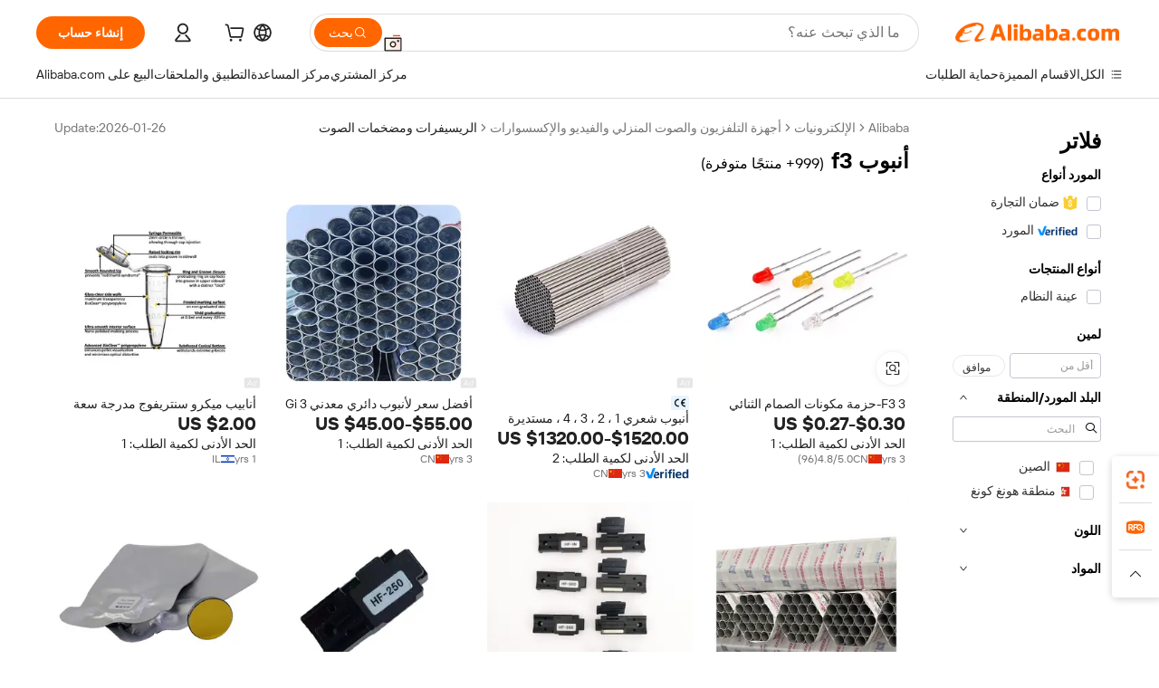

--- FILE ---
content_type: text/html;charset=UTF-8
request_url: https://arabic.alibaba.com/g/f3-tube.html
body_size: 176079
content:

<!-- screen_content -->

    <!-- tangram:5410 begin-->
    <!-- tangram:529998 begin-->
    
<!DOCTYPE html>
<html lang="ar" dir="rtl">
  <head>
        <script>
      window.__BB = {
        scene: window.__bb_scene || 'traffic-free-goods'
      };
      window.__BB.BB_CWV_IGNORE = {
          lcp_element: ['#icbu-buyer-pc-top-banner'],
          lcp_url: ['https://img.alicdn.com/imgextra/i3/O1CN014NTKzW22X8flJKD8S_!!6000000007129-2-tps-526-1062.png'],
        };
      window._timing = {}
      window._timing.first_start = Date.now();
      window.needLoginInspiration = Boolean(false);
      // 变量用于标记页面首次可见时间
      let firstVisibleTime = null;
      if (typeof document.hidden !== 'undefined') {
        // 页面首次加载时直接统计
        if (!document.hidden) {
          firstVisibleTime = Date.now();
          window.__BB_timex = 1
        } else {
          // 页面不可见时监听 visibilitychange 事件
          document.addEventListener('visibilitychange', () => {
            if (!document.hidden) {
              firstVisibleTime = Date.now();
              window.__BB_timex = firstVisibleTime - window.performance.timing.navigationStart
              window.__BB.firstVisibleTime = window.__BB_timex
              console.log("Page became visible after "+ window.__BB_timex + " ms");
            }
          }, { once: true });  // 确保只触发一次
        }
      } else {
        console.warn('Page Visibility API is not supported in this browser.');
      }
    </script>
        <meta name="data-spm" content="a2700">
        <meta name="aplus-xplug" content="NONE">
        <meta name="aplus-icbu-disable-umid" content="1">
        <meta name="google-translate-customization" content="9de59014edaf3b99-22e1cf3b5ca21786-g00bb439a5e9e5f8f-f">
    <meta name="yandex-verification" content="25a76ba8e4443bb3" />
    <meta name="msvalidate.01" content="E3FBF0E89B724C30844BF17C59608E8F" />
    <meta name="viewport" content="width=device-width, initial-scale=1.0, maximum-scale=5.0, user-scalable=yes">
        <link rel="preconnect" href="https://s.alicdn.com/" crossorigin>
    <link rel="dns-prefetch" href="https://s.alicdn.com">
                        <link rel="preload" href="https://s.alicdn.com/@g/alilog/??aplus_plugin_icbufront/index.js,mlog/aplus_v2.js" as="script">
        <link rel="preload" href="https://s.alicdn.com/@img/imgextra/i2/O1CN0153JdbU26g4bILVOyC_!!6000000007690-2-tps-418-58.png" as="image">
        <script>
            window.__APLUS_ABRATE__ = {
        perf_group: 'base64cached',
        scene: "traffic-free-goods",
      };
    </script>
    <meta name="aplus-mmstat-timeout" content="15000">
        <meta content="text/html; charset=utf-8" http-equiv="Content-Type">
          <title>حلول صوتية قوية مع أنبوب f3 متعدد الاستخدامات للمشترين من الشركات</title>
      <meta name="keywords" content="lip gloss tubes,coex tubes cosmetics tubes,led tubes">
      <meta name="description" content="عزّز نظام الترفيه المنزلي الخاص بك مع أنبوب f3 عالي الجودة، الذي يوفر صوتًا فائقًا واتصالاً سلسًا لتجربة غامرة.">
            <meta name="pagetiming-rate" content="9">
      <meta name="pagetiming-resource-rate" content="4">
                    <link rel="canonical" href="https://arabic.alibaba.com/g/f3-tube.html">
                              <link rel="alternate" hreflang="fr" href="https://french.alibaba.com/g/f3-tube.html">
                  <link rel="alternate" hreflang="de" href="https://german.alibaba.com/g/f3-tube.html">
                  <link rel="alternate" hreflang="pt" href="https://portuguese.alibaba.com/g/f3-tube.html">
                  <link rel="alternate" hreflang="it" href="https://italian.alibaba.com/g/f3-tube.html">
                  <link rel="alternate" hreflang="es" href="https://spanish.alibaba.com/g/f3-tube.html">
                  <link rel="alternate" hreflang="ru" href="https://russian.alibaba.com/g/f3-tube.html">
                  <link rel="alternate" hreflang="ko" href="https://korean.alibaba.com/g/f3-tube.html">
                  <link rel="alternate" hreflang="ar" href="https://arabic.alibaba.com/g/f3-tube.html">
                  <link rel="alternate" hreflang="ja" href="https://japanese.alibaba.com/g/f3-tube.html">
                  <link rel="alternate" hreflang="tr" href="https://turkish.alibaba.com/g/f3-tube.html">
                  <link rel="alternate" hreflang="th" href="https://thai.alibaba.com/g/f3-tube.html">
                  <link rel="alternate" hreflang="vi" href="https://vietnamese.alibaba.com/g/f3-tube.html">
                  <link rel="alternate" hreflang="nl" href="https://dutch.alibaba.com/g/f3-tube.html">
                  <link rel="alternate" hreflang="he" href="https://hebrew.alibaba.com/g/f3-tube.html">
                  <link rel="alternate" hreflang="id" href="https://indonesian.alibaba.com/g/f3-tube.html">
                  <link rel="alternate" hreflang="hi" href="https://hindi.alibaba.com/g/f3-tube.html">
                  <link rel="alternate" hreflang="en" href="https://www.alibaba.com/showroom/f3-tube.html">
                  <link rel="alternate" hreflang="zh" href="https://chinese.alibaba.com/g/f3-tube.html">
                  <link rel="alternate" hreflang="x-default" href="https://www.alibaba.com/showroom/f3-tube.html">
                                        <script>
      // Aplus 配置自动打点
      var queue = window.goldlog_queue || (window.goldlog_queue = []);
      var tags = ["button", "a", "div", "span", "i", "svg", "input", "li", "tr"];
      queue.push(
        {
          action: 'goldlog.appendMetaInfo',
          arguments: [
            'aplus-auto-exp',
            [
              {
                logkey: '/sc.ug_msite.new_product_exp',
                cssSelector: '[data-spm-exp]',
                props: ["data-spm-exp"],
              },
              {
                logkey: '/sc.ug_pc.seolist_product_exp',
                cssSelector: '.traffic-card-gallery',
                props: ["data-spm-exp"],
              }
            ]
          ]
        }
      )
      queue.push({
        action: 'goldlog.setMetaInfo',
        arguments: ['aplus-auto-clk', JSON.stringify(tags.map(tag =>({
          "logkey": "/sc.ug_msite.new_product_clk",
          tag,
          "filter": "data-spm-clk",
          "props": ["data-spm-clk"]
        })))],
      });
    </script>
  </head>
  <div id="icbu-header"><div id="the-new-header" data-version="4.4.0" data-tnh-auto-exp="tnh-expose" data-scenes="search-products" style="position: relative;background-color: #fff;border-bottom: 1px solid #ddd;box-sizing: border-box; font-family:Inter,SF Pro Text,Roboto,Helvetica Neue,Helvetica,Tahoma,Arial,PingFang SC,Microsoft YaHei;"><div style="display: flex;align-items:center;height: 72px;min-width: 1200px;max-width: 1580px;margin: 0 auto;padding: 0 40px;box-sizing: border-box;"><img style="height: 29px; width: 209px;" src="https://s.alicdn.com/@img/imgextra/i2/O1CN0153JdbU26g4bILVOyC_!!6000000007690-2-tps-418-58.png" alt="" /></div><div style="min-width: 1200px;max-width: 1580px;margin: 0 auto;overflow: hidden;font-size: 14px;display: flex;justify-content: space-between;padding: 0 40px;box-sizing: border-box;"><div style="display: flex; align-items: center; justify-content: space-between"><div style="position: relative; height: 36px; padding: 0 28px 0 20px">All categories</div><div style="position: relative; height: 36px; padding-right: 28px">Featured selections</div><div style="position: relative; height: 36px">Trade Assurance</div></div><div style="display: flex; align-items: center; justify-content: space-between"><div style="position: relative; height: 36px; padding-right: 28px">Buyer Central</div><div style="position: relative; height: 36px; padding-right: 28px">Help Center</div><div style="position: relative; height: 36px; padding-right: 28px">Get the app</div><div style="position: relative; height: 36px">Become a supplier</div></div></div></div></div></div>
  <body data-spm="7724857" style="min-height: calc(100vh + 1px)"><script 
id="beacon-aplus"   
src="//s.alicdn.com/@g/alilog/??aplus_plugin_icbufront/index.js,mlog/aplus_v2.js"
exparams="aplus=async&userid=&aplus&ali_beacon_id=&ali_apache_id=&ali_apache_track=&ali_apache_tracktmp=&eagleeye_traceid=210305b217697479017151359e0882&ip=3%2e16%2e136%2e217&dmtrack_c={ali%5fresin%5ftrace%3dse%5frst%3dnull%7csp%5fviewtype%3dY%7cset%3d3%7cser%3d1007%7cpageId%3d3ad3661d73544ba9aa20314c66420844%7cm%5fpageid%3dnull%7cpvmi%3da3c179a8647f4d748b660b242d6e3604%7csek%5fsepd%3d%25D8%25A3%25D9%2586%25D8%25A8%25D9%2588%25D8%25A8%2bf3%7csek%3df3%2btube%7cse%5fpn%3d1%7cp4pid%3d450f81be%2d6ef7%2d414c%2d93b4%2d9643b29f84dd%7csclkid%3dnull%7cforecast%5fpost%5fcate%3dnull%7cseo%5fnew%5fuser%5fflag%3dfalse%7ccategoryId%3d63701%7cseo%5fsearch%5fmodel%5fupgrade%5fv2%3d2025070801%7cseo%5fmodule%5fcard%5f20240624%3d202406242%7clong%5ftext%5fgoogle%5ftranslate%5fv2%3d2407142%7cseo%5fcontent%5ftd%5fbottom%5ftext%5fupdate%5fkey%3d2025070801%7cseo%5fsearch%5fmodel%5fupgrade%5fv3%3d2025072201%7cdamo%5falt%5freplace%3d2485818%7cseo%5fsearch%5fmodel%5fmulti%5fupgrade%5fv3%3d2025081101%7cwap%5fcross%3d2007659%7cwap%5fcs%5faction%3d2005494%7cAPP%5fVisitor%5fActive%3d26703%7cseo%5fshowroom%5fgoods%5fmix%3d2005244%7cpc%5fcard%5fchore%3d2026011502%7cseo%5fdefault%5fcached%5flong%5ftext%5ffrom%5fnew%5fkeyword%5fstep%3d2024122502%7cshowroom%5fgeneral%5ftemplate%3d2005292%7cshowroom%5freview%3d20230308%7cwap%5fcs%5ftext%3dnull%7cstructured%5fdata%3d2025052702%7cseo%5fmulti%5fstyle%5ftext%5fupdate%3d2511182%7cpc%5fnew%5fheader%3dnull%7cseo%5fmeta%5fcate%5ftemplate%5fv1%3d2025042401%7cseo%5fmeta%5ftd%5fsearch%5fkeyword%5fstep%5fv1%3d2025040999%7cshowroom%5fft%5flong%5ftext%5fbaks%3d80802%7cAPP%5fGrowing%5fBuyer%5fHigh%5fIntent%5fActive%3d25488%7cshowroom%5fpc%5fv2019%3d2104%7cAPP%5fProspecting%5fBuyer%3d26712%7ccache%5fcontrol%3d2481986%7cAPP%5fChurned%5fCore%5fBuyer%3d25463%7cseo%5fdefault%5fcached%5flong%5ftext%5fstep%3d24110802%7camp%5flighthouse%5fscore%5fimage%3d19657%7cseo%5fft%5ftranslate%5fgemini%3d25012003%7cwap%5fnode%5fssr%3d2015725%7cdataphant%5fopen%3d27030%7clongtext%5fmulti%5fstyle%5fexpand%5frussian%3d2510141%7cseo%5flongtext%5fgoogle%5fdata%5fsection%3d25021702%7cindustry%5fpopular%5ffloor%3dnull%7cwap%5fad%5fgoods%5fproduct%5finterval%3dnull%7cseo%5fgoods%5fbootom%5fwholesale%5flink%3dnull%7cseo%5fkeyword%5faatest%3d17%7cseo%5fmiddle%5fwholesale%5flink%3dnull%7cft%5flong%5ftext%5fenpand%5fstep2%3d121602%7cseo%5fft%5flongtext%5fexpand%5fstep3%3d25012102%7cseo%5fwap%5fheadercard%3d2006288%7cAPP%5fChurned%5fInactive%5fVisitor%3d25497%7cAPP%5fGrowing%5fBuyer%5fHigh%5fIntent%5fInactive%3d25484%7cseo%5fmeta%5ftd%5fmulti%5fkey%3d2025061801%7ctop%5frecommend%5f20250120%3d202501201%7clongtext%5fmulti%5fstyle%5fexpand%5ffrench%5fcopy%3d25091802%7clongtext%5fmulti%5fstyle%5fexpand%5ffrench%5fcopy%5fcopy%3d25092502%7cseo%5ffloor%5fexp%3dnull%7cseo%5fshowroom%5falgo%5flink%3d17764%7cseo%5fmeta%5ftd%5faib%5fgeneral%5fkey%3d2025091901%7ccountry%5findustry%3d202311033%7cshowroom%5fft%5flong%5ftext%5fenpand%5fstep1%3d101102%7cseo%5fshowroom%5fnorel%3dnull%7cplp%5fstyle%5f25%5fpc%3d202505222%7cseo%5fggs%5flayer%3d10011%7cquery%5fmutil%5flang%5ftranslate%3d2025060300%7cseo%5fsearch%5fmulti%5fsearch%5ftype%5fv2%3d2026012201%7cAPP%5fChurned%5fBuyer%3d25468%7cstream%5frender%5fperf%5fopt%3d2309181%7cwap%5fgoods%3d2007383%7cseo%5fshowroom%5fsimilar%5f20240614%3d202406142%7cchinese%5fopen%3d6307%7cquery%5fgpt%5ftranslate%3d20240820%7cad%5fproduct%5finterval%3dnull%7camp%5fto%5fpwa%3d2007359%7cplp%5faib%5fmulti%5fai%5fmeta%3d20250401%7cwap%5fsupplier%5fcontent%3dnull%7cpc%5ffree%5frefactoring%3d20220315%7cAPP%5fGrowing%5fBuyer%5fInactive%3d25474%7csso%5foem%5ffloor%3dnull%7cseo%5fpc%5fnew%5fview%5f20240807%3d202408072%7cseo%5fbottom%5ftext%5fentity%5fkey%5fcopy%3d2025062400%7cstream%5frender%3d433763%7cseo%5fmodule%5fcard%5f20240424%3d202404241%7cseo%5ftitle%5freplace%5f20191226%3d5841%7clongtext%5fmulti%5fstyle%5fexpand%3d25090802%7cgoogleweblight%3d6516%7clighthouse%5fbase64%3d2005760%7cAPP%5fProspecting%5fBuyer%5fActive%3d26716%7cad%5fgoods%5fproduct%5finterval%3dnull%7cseo%5fbottom%5fdeep%5fextend%5fkw%5fkey%3d2025071101%7clongtext%5fmulti%5fstyle%5fexpand%5fturkish%3d25102801%7cilink%5fuv%3d20240911%7cwap%5flist%5fwakeup%3d2005832%7ctpp%5fcrosslink%5fpc%3d20205311%7cseo%5ftop%5fbooth%3d18501%7cAPP%5fGrowing%5fBuyer%5fLess%5fActive%3d25472%7cseo%5fsearch%5fmodel%5fupgrade%5frank%3d2025092401%7cgoodslayer%3d7977%7cft%5flong%5ftext%5ftranslate%5fexpand%5fstep1%3d24110802%7cseo%5fheaderstyle%5ftraffic%5fkey%5fv1%3d2025072100%7ccrosslink%5fswitch%3d2008141%7cp4p%5foutline%3d20240328%7cseo%5fmeta%5ftd%5faib%5fv2%5fkey%3d2025091800%7crts%5fmulti%3d2008404%7cseo%5fad%5foptimization%5fkey%5fv2%3d2025072300%7cAPP%5fVisitor%5fLess%5fActive%3d26694%7cseo%5fsearch%5franker%5fid%3d2025112400%7cplp%5fstyle%5f25%3d202505192%7ccdn%5fvm%3d2007368%7cwap%5fad%5fproduct%5finterval%3dnull%7cseo%5fsearch%5fmodel%5fmulti%5fupgrade%5frank%3d2025092401%7cpc%5fcard%5fshare%3d2025081201%7cAPP%5fGrowing%5fBuyer%5fHigh%5fIntent%5fLess%5fActive%3d25480%7cgoods%5ftitle%5fsubstitute%3d9616%7cwap%5fscreen%5fexp%3d2025081400%7creact%5fheader%5ftest%3d202502182%7cpc%5fcs%5fcolor%3d2005788%7cshowroom%5fft%5flong%5ftext%5ftest%3d72502%7cone%5ftap%5flogin%5fABTest%3d202308153%7cseo%5fhyh%5fshow%5ftags%3d9867%7cplp%5fstructured%5fdata%3d2508182%7cguide%5fdelete%3d2008526%7cseo%5findustry%5ftemplate%3dnull%7cseo%5fmeta%5ftd%5fmulti%5fes%5fkey%3d2025073101%7cseo%5fshowroom%5fdata%5fmix%3d19888%7csso%5ftop%5franking%5ffloor%3d20031%7cseo%5ftd%5fdeep%5fupgrade%5fkey%5fv3%3d2025081101%7cwap%5fue%5fone%3d2025111401%7cshowroom%5fto%5frts%5flink%3d2008480%7ccountrysearch%5ftest%3dnull%7cseo%5fplp%5fdate%5fv2%3d2025102702%7cshowroom%5flist%5fnew%5farrival%3d2811002%7cchannel%5famp%5fto%5fpwa%3d2008435%7cseo%5fmulti%5fstyles%5flong%5ftext%3d2503172%7cseo%5fmeta%5ftext%5fmutli%5fcate%5ftemplate%5fv1%3d2025080801%7cseo%5fdefault%5fcached%5fmutil%5flong%5ftext%5fstep%3d24110436%7cseo%5faction%5fpoint%5ftype%3d22823%7cseo%5faib%5ftd%5flaunch%5f20240828%5fcopy%3d202408282%7cseo%5fshowroom%5fwholesale%5flink%3dnull%7cseo%5fperf%5fimprove%3d2023999%7cseo%5fwap%5flist%5fbounce%5f01%3d2063%7cseo%5fwap%5flist%5fbounce%5f02%3d2128%7cAPP%5fGrowing%5fBuyer%5fActive%3d25492%7cvideolayer%3dnull%7cvideo%5fplay%3dnull%7cwap%5fcard%5fchore%3d2026011601%7cAPP%5fChurned%5fMember%5fInactive%3d25501%7cseo%5fgoogle%5fnew%5fstruct%3d438326%7cicbu%5falgo%5fp4p%5fseo%5fad%3d2025072300%7ctpp%5ftrace%3dseoKeyword%2dseoKeyword%5fv3%2dbase%2dORIGINAL}&pageid=031088d9210302c71769747901&hn=ensearchweb033003002199%2erg%2dus%2deast%2eus68&asid=AQAAAAC9NXxpsfv0MQAAAAB3DbxCfB+qfw==&treq=&tres=" async>
</script>
            <style>body{background-color:white;}.no-scrollbar.il-sticky.il-top-0.il-max-h-\[100vh\].il-w-\[200px\].il-flex-shrink-0.il-flex-grow-0.il-overflow-y-scroll{background-color:#FFF;padding-left:12px}</style>
                    <!-- tangram:530006 begin-->
<!--  -->
 <style>
   @keyframes il-spin {
     to {
       transform: rotate(360deg);
     }
   }
   @keyframes il-pulse {
     50% {
       opacity: 0.5;
     }
   }
   .traffic-card-gallery {display: flex;position: relative;flex-direction: column;justify-content: flex-start;border-radius: 0.5rem;background-color: #fff;padding: 0.5rem 0.5rem 1rem;overflow: hidden;font-size: 0.75rem;line-height: 1rem;}
   .traffic-card-list {display: flex;position: relative;flex-direction: row;justify-content: flex-start;border-bottom-width: 1px;background-color: #fff;padding: 1rem;height: 292px;overflow: hidden;font-size: 0.75rem;line-height: 1rem;}
   .product-price {
     b {
       font-size: 22px;
     }
   }
   .skel-loading {
       animation: il-pulse 2s cubic-bezier(0.4, 0, 0.6, 1) infinite;background-color: hsl(60, 4.8%, 95.9%);
   }
 </style>
<div id="first-cached-card">
  <div style="box-sizing:border-box;display: flex;position: absolute;left: 0;right: 0;margin: 0 auto;z-index: 1;min-width: 1200px;max-width: 1580px;padding: 0.75rem 3.25rem 0;pointer-events: none;">
    <!--页面左侧区域-->
    <div style="width: 200px;padding-top: 1rem;padding-left:12px; background-color: #fff;border-radius: 0.25rem">
      <div class="skel-loading" style="height: 1.5rem;width: 50%;border-radius: 0.25rem;"></div>
      <div style="margin-top: 1rem;margin-bottom: 1rem;">
        <div class="skel-loading" style="height: 1rem;width: calc(100% * 5 / 6);"></div>
        <div
          class="skel-loading"
          style="margin-top: 1rem;height: 1rem;width: calc(100% * 8 / 12);"
        ></div>
        <div class="skel-loading" style="margin-top: 1rem;height: 1rem;width: 75%;"></div>
        <div
          class="skel-loading"
          style="margin-top: 1rem;height: 1rem;width: calc(100% * 7 / 12);"
        ></div>
      </div>
      <div class="skel-loading" style="height: 1.5rem;width: 50%;border-radius: 0.25rem;"></div>
      <div style="margin-top: 1rem;margin-bottom: 1rem;">
        <div class="skel-loading" style="height: 1rem;width: calc(100% * 5 / 6);"></div>
        <div
          class="skel-loading"
          style="margin-top: 1rem;height: 1rem;width: calc(100% * 8 / 12);"
        ></div>
        <div class="skel-loading" style="margin-top: 1rem;height: 1rem;width: 75%;"></div>
        <div
          class="skel-loading"
          style="margin-top: 1rem;height: 1rem;width: calc(100% * 7 / 12);"
        ></div>
      </div>
      <div class="skel-loading" style="height: 1.5rem;width: 50%;border-radius: 0.25rem;"></div>
      <div style="margin-top: 1rem;margin-bottom: 1rem;">
        <div class="skel-loading" style="height: 1rem;width: calc(100% * 5 / 6);"></div>
        <div
          class="skel-loading"
          style="margin-top: 1rem;height: 1rem;width: calc(100% * 8 / 12);"
        ></div>
        <div class="skel-loading" style="margin-top: 1rem;height: 1rem;width: 75%;"></div>
        <div
          class="skel-loading"
          style="margin-top: 1rem;height: 1rem;width: calc(100% * 7 / 12);"
        ></div>
      </div>
      <div class="skel-loading" style="height: 1.5rem;width: 50%;border-radius: 0.25rem;"></div>
      <div style="margin-top: 1rem;margin-bottom: 1rem;">
        <div class="skel-loading" style="height: 1rem;width: calc(100% * 5 / 6);"></div>
        <div
          class="skel-loading"
          style="margin-top: 1rem;height: 1rem;width: calc(100% * 8 / 12);"
        ></div>
        <div class="skel-loading" style="margin-top: 1rem;height: 1rem;width: 75%;"></div>
        <div
          class="skel-loading"
          style="margin-top: 1rem;height: 1rem;width: calc(100% * 7 / 12);"
        ></div>
      </div>
      <div class="skel-loading" style="height: 1.5rem;width: 50%;border-radius: 0.25rem;"></div>
      <div style="margin-top: 1rem;margin-bottom: 1rem;">
        <div class="skel-loading" style="height: 1rem;width: calc(100% * 5 / 6);"></div>
        <div
          class="skel-loading"
          style="margin-top: 1rem;height: 1rem;width: calc(100% * 8 / 12);"
        ></div>
        <div class="skel-loading" style="margin-top: 1rem;height: 1rem;width: 75%;"></div>
        <div
          class="skel-loading"
          style="margin-top: 1rem;height: 1rem;width: calc(100% * 7 / 12);"
        ></div>
      </div>
      <div class="skel-loading" style="height: 1.5rem;width: 50%;border-radius: 0.25rem;"></div>
      <div style="margin-top: 1rem;margin-bottom: 1rem;">
        <div class="skel-loading" style="height: 1rem;width: calc(100% * 5 / 6);"></div>
        <div
          class="skel-loading"
          style="margin-top: 1rem;height: 1rem;width: calc(100% * 8 / 12);"
        ></div>
        <div class="skel-loading" style="margin-top: 1rem;height: 1rem;width: 75%;"></div>
        <div
          class="skel-loading"
          style="margin-top: 1rem;height: 1rem;width: calc(100% * 7 / 12);"
        ></div>
      </div>
    </div>
    <!--页面主体区域-->
    <div style="flex: 1 1 0%; overflow: hidden;padding: 0.5rem 0.5rem 0.5rem 1.5rem">
      <div style="height: 1.25rem;margin-bottom: 1rem;"></div>
      <!-- keywords -->
      <div style="margin-bottom: 1rem;height: 1.75rem;font-weight: 700;font-size: 1.25rem;line-height: 1.75rem;"></div>
      <!-- longtext -->
            <div style="width: 26%;pointer-events: auto">
        <div class="traffic-card-gallery">
          <!-- ProductImage -->
          <a href="//www.alibaba.com/product-detail/F3-3mm-LED-Light-Emitting-Diode_1601460593991.html?from=SEO" target="_blank" style="position: relative;margin-bottom: 0.5rem;aspect-ratio: 1;overflow: hidden;">
            <div style="display: flex; overflow: hidden">
              <div style="position: relative;margin: 0;width: 100%;min-width: 0;flex-shrink: 0;flex-grow: 0;flex-basis: 100%;padding: 0;">
                <img style="position: relative; aspect-ratio: 1; width: 100%" src="[data-uri]" loading="eager" />
                <div style="position: absolute;left: 0;bottom: 0;right: 0;top: 0;background-color: #000;opacity: 0.05;"></div>
              </div>
            </div>
          </a>
          <div style="display: flex;flex: 1 1 0%;flex-direction: column;justify-content: space-between;">
            <div>
              <a class="skel-loading" style="margin-top: 0.5rem;display:inline-block;width:100%;height:1rem;" href="//www.alibaba.com/product-detail/F3-3mm-LED-Light-Emitting-Diode_1601460593991.html" target="_blank"></a>
              <a class="skel-loading" style="margin-top: 0.125rem;display:inline-block;width:100%;height:1rem;" href="//www.alibaba.com/product-detail/F3-3mm-LED-Light-Emitting-Diode_1601460593991.html" target="_blank"></a>
              <div class="skel-loading" style="margin-top: 0.25rem;height:1.625rem;width:75%"></div>
              <div class="skel-loading" style="margin-top: 0.5rem;height: 1rem;width:50%"></div>
              <div class="skel-loading" style="margin-top:0.25rem;height:1rem;width:25%"></div>
            </div>
          </div>

        </div>
      </div>

    </div>
  </div>
</div>
<!-- tangram:530006 end-->
            <style>.component-left-filter-callback{display:flex;position:relative;margin-top:10px;height:1200px}.component-left-filter-callback img{width:200px}.component-left-filter-callback i{position:absolute;top:5%;inset-inline-start:50%}.related-search-wrapper{padding:var(--spacing-pc-s);--tw-bg-opacity: 1;background-color:rgba(255,255,255,var(--tw-bg-opacity, 1))}.related-search-wrapper .related-search-box{margin:12px 16px}.related-search-wrapper .related-search-box .related-search-title{display:inline;float:start;color:#666;word-wrap:break-word;margin-inline-end:12px;width:13%}.related-search-wrapper .related-search-box .related-search-content{display:flex;flex-wrap:wrap}.related-search-wrapper .related-search-box .related-search-content .related-search-link{margin-inline-end:12px;width:23%;overflow:hidden;color:#666;text-overflow:ellipsis;white-space:nowrap}.product-title img{margin-inline-end:var(--spacing-pc-s);display:inline-block;height:var(--spacing-pc-l);vertical-align:sub}.product-price b{font-size:22px}.similar-icon{position:absolute;bottom:12px;z-index:2;inset-inline-end:12px}.rfq-card{display:inline-block;position:relative;box-sizing:border-box;margin-bottom:36px}.rfq-card .rfq-card-content{display:flex;position:relative;flex-direction:column;align-items:flex-start;background-size:cover;background-color:#fff;padding:12px;width:100%;height:100%}.rfq-card .rfq-card-content .rfq-card-icon{margin-top:50px}.rfq-card .rfq-card-content .rfq-card-icon img{width:45px}.rfq-card .rfq-card-content .rfq-card-top-title{margin-top:14px;color:#222;font-weight:400;font-size:16px}.rfq-card .rfq-card-content .rfq-card-title{margin-top:24px;color:#333;font-weight:800;font-size:20px}.rfq-card .rfq-card-content .rfq-card-input-box{margin-top:24px;width:100%}.rfq-card .rfq-card-content .rfq-card-input-box textarea{box-sizing:border-box;border:1px solid #ddd;border-radius:4px;background-color:#fff;padding:9px 12px;width:100%;height:88px;resize:none;color:#666;font-weight:400;font-size:13px;font-family:inherit}.rfq-card .rfq-card-content .rfq-card-button{margin-top:24px;border:1px solid #666;border-radius:16px;background-color:#fff;width:67%;color:#000;font-weight:700;font-size:14px;line-height:30px;text-align:center}[data-modulename^=ProductList-] div{contain-intrinsic-size:auto 500px}.traffic-card-gallery:hover{z-index:10}.traffic-card-gallery{position:relative;display:flex;flex-direction:column;justify-content:flex-start;overflow:hidden;border-radius:var(--radius-pc-m);--tw-bg-opacity: 1;background-color:rgba(255,255,255,var(--tw-bg-opacity, 1));padding:var(--spacing-pc-s);font-size:var(--text-pc-caption-size);line-height:var(--text-pc-caption-line-height);transition-property:box-shadow;transition-timing-function:cubic-bezier(.4,0,.2,1);transition-duration:.15s;transition-duration:var(--duration-short4);animation-duration:var(--duration-short4)}.traffic-card-list{position:relative;display:flex;height:292px;flex-direction:row;justify-content:flex-start;overflow:hidden;border-bottom-width:1px;--tw-bg-opacity: 1;background-color:rgba(255,255,255,var(--tw-bg-opacity, 1));padding:var(--spacing-pc-l);font-size:var(--text-pc-caption-size);line-height:var(--text-pc-caption-line-height)}.traffic-card-g-industry{position:relative;border-radius:var(--radius-pc-s);--tw-bg-opacity: 1;background-color:rgba(255,255,255,var(--tw-bg-opacity, 1));padding-bottom:var(--spacing-pc-m);padding-inline-end:var(--spacing-pc-m);padding-inline-start:var(--spacing-pc-m);padding-top:var(--spacing-pc-xl);font-size:var(--text-pc-body-size);line-height:var(--text-pc-body-line-height)}.module-filter-section-wrapper{max-height:none!important;overflow-x:hidden}:root{--color-brand-secondary: #FA6400;--color-semantic-promotion: #DE0505;--color-neutral-text: #222;--color-neutral-placeholder: #767676;--color-neutral-border: #DDD;--color-neutral-background: #F4F4F4;--color-neutral-container: #F8F8F8;--color-neutral-white: #FFF;--font-weight-regular: 400;--font-weight-semibold: 600;--font-weight-bold: 700;--duration-short4: .2s;--duration-medium2: .3s;--easing-in-out: cubic-bezier(.2, 0, .38, 1);--text-pc-display-s-size: 28px;--text-pc-display-s-line-height: 38px;--text-pc-heading-l-size: 24px;--text-pc-heading-l-line-height: 32px;--text-pc-heading-m-size: 20px;--text-pc-heading-m-line-height: 26px;--text-pc-heading-s-size: 16px;--text-pc-heading-s-line-height: 22px;--text-pc-body-size: 14px;--text-pc-body-line-height: 18px;--text-pc-caption-size: 12px;--text-pc-caption-line-height: 16px;--spacing-pc-none: 0px;--spacing-pc-xxs: 2px;--spacing-pc-xs: 4px;--spacing-pc-s: 8px;--spacing-pc-m: 12px;--spacing-pc-l: 16px;--spacing-pc-xl: 20px;--spacing-pc-xxl: 24px;--spacing-pc-3xl: 28px;--spacing-pc-4xl: 32px;--spacing-pc-5xl: 36px;--spacing-pc-6xl: 40px;--spacing-pc-7xl: 48px;--radius-pc-none: 0px;--radius-pc-xxs: 2px;--radius-pc-xs: 4px;--radius-pc-s: 8px;--radius-pc-m: 12px;--radius-pc-l: 16px;--radius-pc-full: 9999px;--shadow-pc-s: 0px 0px 4px 0px rgba(0, 0, 0, .05), 0px 1px 10px 0px rgba(0, 0, 0, .07)}*,:before,:after{--tw-translate-x: 0;--tw-translate-y: 0;--tw-rotate: 0;--tw-skew-x: 0;--tw-skew-y: 0;--tw-scale-x: 1;--tw-scale-y: 1;--tw-ring-inset: ;--tw-ring-offset-width: 0px;--tw-ring-offset-color: #fff;--tw-ring-color: rgba(59, 130, 246, .5);--tw-ring-offset-shadow: 0 0 rgba(0,0,0,0);--tw-ring-shadow: 0 0 rgba(0,0,0,0);--tw-shadow: 0 0 rgba(0,0,0,0)}::backdrop{--tw-translate-x: 0;--tw-translate-y: 0;--tw-rotate: 0;--tw-skew-x: 0;--tw-skew-y: 0;--tw-scale-x: 1;--tw-scale-y: 1;--tw-ring-inset: ;--tw-ring-offset-width: 0px;--tw-ring-offset-color: #fff;--tw-ring-color: rgba(59, 130, 246, .5);--tw-ring-offset-shadow: 0 0 rgba(0,0,0,0);--tw-ring-shadow: 0 0 rgba(0,0,0,0);--tw-shadow: 0 0 rgba(0,0,0,0)}/*! tailwindcss v3.4.17 | MIT License | https://tailwindcss.com
 */*,:before,:after{box-sizing:border-box;border-width:0;border-style:solid;border-color:#e5e7eb}html,:host{line-height:1.5;-webkit-text-size-adjust:100%;-moz-tab-size:4;-o-tab-size:4;tab-size:4;font-family:Alibaba B2B Sans,-apple-system,BlinkMacSystemFont,Segoe UI,Roboto,Helvetica Neue,Arial,sans-serif;font-feature-settings:normal;font-variation-settings:normal;-webkit-tap-highlight-color:transparent}body{margin:0;line-height:inherit}hr{height:0;color:inherit;border-top-width:1px}abbr:where([title]){text-decoration:underline;-webkit-text-decoration:underline dotted;text-decoration:underline dotted}h1,h2,h3,h4,h5,h6{font-size:inherit;font-weight:inherit}a{color:inherit;text-decoration:inherit}b,strong{font-weight:bolder}code,kbd,samp,pre{font-family:ui-monospace,SFMono-Regular,Menlo,Monaco,Consolas,Liberation Mono,Courier New,monospace;font-feature-settings:normal;font-variation-settings:normal;font-size:1em}small{font-size:80%}sub,sup{font-size:75%;line-height:0;position:relative;vertical-align:baseline}sub{bottom:-.25em}sup{top:-.5em}table{text-indent:0;border-color:inherit;border-collapse:collapse}button,input,optgroup,select,textarea{font-family:inherit;font-feature-settings:inherit;font-variation-settings:inherit;font-size:100%;font-weight:inherit;line-height:inherit;letter-spacing:inherit;color:inherit;margin:0;padding:0}button,select{text-transform:none}button,input:where([type=button]),input:where([type=reset]),input:where([type=submit]){-webkit-appearance:button;background-color:transparent;background-image:none}:-moz-focusring{outline:auto}:-moz-ui-invalid{box-shadow:none}progress{vertical-align:baseline}::-webkit-inner-spin-button,::-webkit-outer-spin-button{height:auto}[type=search]{-webkit-appearance:textfield;outline-offset:-2px}::-webkit-search-decoration{-webkit-appearance:none}::-webkit-file-upload-button{-webkit-appearance:button;font:inherit}summary{display:list-item}blockquote,dl,dd,h1,h2,h3,h4,h5,h6,hr,figure,p,pre{margin:0}fieldset{margin:0;padding:0}legend{padding:0}ol,ul,menu{list-style:none;margin:0;padding:0}dialog{padding:0}textarea{resize:vertical}input::-moz-placeholder,textarea::-moz-placeholder{opacity:1;color:#9ca3af}input::placeholder,textarea::placeholder{opacity:1;color:#9ca3af}button,[role=button]{cursor:pointer}:disabled{cursor:default}img,svg,video,canvas,audio,iframe,embed,object{display:block;vertical-align:middle}img,video{max-width:100%;height:auto}[hidden]:where(:not([hidden=until-found])){display:none}.il-sr-only{position:absolute;width:1px;height:1px;padding:0;margin:-1px;overflow:hidden;clip:rect(0,0,0,0);white-space:nowrap;border-width:0}.il-pointer-events-none{pointer-events:none}.il-invisible{visibility:hidden}.il-fixed{position:fixed}.il-absolute{position:absolute}.il-relative{position:relative}.il-sticky{position:sticky}.il-inset-0{inset:var(--spacing-pc-none)}.il--bottom-12{bottom:calc(var(--spacing-pc-7xl) * -1)}.il--top-12{top:calc(var(--spacing-pc-7xl) * -1)}.il-bottom-0{bottom:var(--spacing-pc-none)}.il-bottom-10{bottom:var(--spacing-pc-6xl)}.il-bottom-2{bottom:var(--spacing-pc-s)}.il-bottom-3{bottom:var(--spacing-pc-m)}.il-bottom-4{bottom:var(--spacing-pc-l)}.il-end-0{inset-inline-end:var(--spacing-pc-none)}.il-end-2{inset-inline-end:var(--spacing-pc-s)}.il-end-3{inset-inline-end:var(--spacing-pc-m)}.il-end-4{inset-inline-end:var(--spacing-pc-l)}.il-left-0{left:var(--spacing-pc-none)}.il-left-3{left:var(--spacing-pc-m)}.il-right-0{right:var(--spacing-pc-none)}.il-right-2{right:var(--spacing-pc-s)}.il-right-3{right:var(--spacing-pc-m)}.il-start-0{inset-inline-start:var(--spacing-pc-none)}.il-start-1\/2{inset-inline-start:50%}.il-start-2{inset-inline-start:var(--spacing-pc-s)}.il-start-3{inset-inline-start:var(--spacing-pc-m)}.il-start-\[50\%\]{inset-inline-start:50%}.il-top-0{top:var(--spacing-pc-none)}.il-top-1\/2{top:50%}.il-top-16{top:64px}.il-top-4{top:var(--spacing-pc-l)}.il-top-\[50\%\]{top:50%}.il-top-full{top:100%}.il-z-0{z-index:0}.il-z-10{z-index:10}.il-z-50{z-index:50}.il-z-\[1\]{z-index:1}.il-z-\[9999\]{z-index:9999}.il-col-span-4{grid-column:span 4 / span 4}.il-m-0{margin:var(--spacing-pc-none)}.il-m-3{margin:var(--spacing-pc-m)}.il-m-auto{margin:auto}.il-mx-auto{margin-left:auto;margin-right:auto}.il-my-3{margin-top:var(--spacing-pc-m);margin-bottom:var(--spacing-pc-m)}.il-my-5{margin-top:var(--spacing-pc-xl);margin-bottom:var(--spacing-pc-xl)}.il-my-auto{margin-top:auto;margin-bottom:auto}.\!il-mb-4{margin-bottom:var(--spacing-pc-l)!important}.il--mt-4{margin-top:calc(var(--spacing-pc-l) * -1)}.il-mb-0{margin-bottom:var(--spacing-pc-none)}.il-mb-1{margin-bottom:var(--spacing-pc-xs)}.il-mb-2{margin-bottom:var(--spacing-pc-s)}.il-mb-3{margin-bottom:var(--spacing-pc-m)}.il-mb-4{margin-bottom:var(--spacing-pc-l)}.il-mb-5{margin-bottom:var(--spacing-pc-xl)}.il-mb-6{margin-bottom:var(--spacing-pc-xxl)}.il-mb-8{margin-bottom:var(--spacing-pc-4xl)}.il-mb-\[-0\.75rem\]{margin-bottom:-.75rem}.il-mb-\[0\.125rem\]{margin-bottom:.125rem}.il-me-1{margin-inline-end:var(--spacing-pc-xs)}.il-me-2{margin-inline-end:var(--spacing-pc-s)}.il-me-3{margin-inline-end:var(--spacing-pc-m)}.il-me-\[2px\]{margin-inline-end:2px}.il-me-auto{margin-inline-end:auto}.il-mr-0\.5{margin-right:var(--spacing-pc-xxs)}.il-mr-1{margin-right:var(--spacing-pc-xs)}.il-mr-2{margin-right:var(--spacing-pc-s)}.il-ms-1{margin-inline-start:var(--spacing-pc-xs)}.il-ms-4{margin-inline-start:var(--spacing-pc-l)}.il-ms-5{margin-inline-start:var(--spacing-pc-xl)}.il-ms-8{margin-inline-start:var(--spacing-pc-4xl)}.il-ms-\[\.375rem\]{margin-inline-start:.375rem}.il-ms-auto{margin-inline-start:auto}.il-mt-0{margin-top:var(--spacing-pc-none)}.il-mt-0\.5{margin-top:var(--spacing-pc-xxs)}.il-mt-1{margin-top:var(--spacing-pc-xs)}.il-mt-2{margin-top:var(--spacing-pc-s)}.il-mt-3{margin-top:var(--spacing-pc-m)}.il-mt-4{margin-top:var(--spacing-pc-l)}.il-mt-6{margin-top:var(--spacing-pc-xxl)}.il-line-clamp-1{overflow:hidden;display:-webkit-box;-webkit-box-orient:vertical;-webkit-line-clamp:1}.il-line-clamp-2{overflow:hidden;display:-webkit-box;-webkit-box-orient:vertical;-webkit-line-clamp:2}.il-line-clamp-6{overflow:hidden;display:-webkit-box;-webkit-box-orient:vertical;-webkit-line-clamp:6}.il-inline-block{display:inline-block}.il-inline{display:inline}.il-flex{display:flex}.il-inline-flex{display:inline-flex}.il-grid{display:grid}.il-aspect-square{aspect-ratio:1 / 1}.il-size-5{width:var(--spacing-pc-xl);height:var(--spacing-pc-xl)}.il-h-1{height:var(--spacing-pc-xs)}.il-h-10{height:var(--spacing-pc-6xl)}.il-h-11{height:44px}.il-h-20{height:80px}.il-h-24{height:96px}.il-h-3{height:var(--spacing-pc-m)}.il-h-3\.5{height:14px}.il-h-4{height:var(--spacing-pc-l)}.il-h-40{height:160px}.il-h-6{height:var(--spacing-pc-xxl)}.il-h-8{height:var(--spacing-pc-4xl)}.il-h-9{height:var(--spacing-pc-5xl)}.il-h-\[10px\]{height:10px}.il-h-\[150px\]{height:150px}.il-h-\[152px\]{height:152px}.il-h-\[18\.25rem\]{height:18.25rem}.il-h-\[292px\]{height:292px}.il-h-\[600px\]{height:600px}.il-h-auto{height:auto}.il-h-fit{height:-moz-fit-content;height:fit-content}.il-h-full{height:100%}.il-h-screen{height:100vh}.il-max-h-\[100vh\]{max-height:100vh}.il-w-1\/2{width:50%}.il-w-10{width:var(--spacing-pc-6xl)}.il-w-10\/12{width:83.333333%}.il-w-24{width:96px}.il-w-4{width:var(--spacing-pc-l)}.il-w-6{width:var(--spacing-pc-xxl)}.il-w-64{width:256px}.il-w-7\/12{width:58.333333%}.il-w-72{width:288px}.il-w-8{width:var(--spacing-pc-4xl)}.il-w-8\/12{width:66.666667%}.il-w-9{width:var(--spacing-pc-5xl)}.il-w-9\/12{width:75%}.il-w-\[15px\]{width:15px}.il-w-\[200px\]{width:200px}.il-w-\[84px\]{width:84px}.il-w-auto{width:auto}.il-w-fit{width:-moz-fit-content;width:fit-content}.il-w-full{width:100%}.il-w-screen{width:100vw}.il-min-w-0{min-width:var(--spacing-pc-none)}.il-min-w-3{min-width:var(--spacing-pc-m)}.il-min-w-\[1200px\]{min-width:1200px}.il-max-w-\[1000px\]{max-width:1000px}.il-max-w-\[1580px\]{max-width:1580px}.il-max-w-full{max-width:100%}.il-max-w-lg{max-width:32rem}.il-flex-1{flex:1 1 0%}.il-flex-shrink-0,.il-shrink-0{flex-shrink:0}.il-flex-grow-0,.il-grow-0{flex-grow:0}.il-basis-24{flex-basis:96px}.il-basis-full{flex-basis:100%}.il-origin-\[--radix-tooltip-content-transform-origin\]{transform-origin:var(--radix-tooltip-content-transform-origin)}.il-origin-center{transform-origin:center}.il--translate-x-1\/2{--tw-translate-x: -50%;transform:translate(var(--tw-translate-x),var(--tw-translate-y)) rotate(var(--tw-rotate)) skew(var(--tw-skew-x)) skewY(var(--tw-skew-y)) scaleX(var(--tw-scale-x)) scaleY(var(--tw-scale-y))}.il--translate-y-1\/2{--tw-translate-y: -50%;transform:translate(var(--tw-translate-x),var(--tw-translate-y)) rotate(var(--tw-rotate)) skew(var(--tw-skew-x)) skewY(var(--tw-skew-y)) scaleX(var(--tw-scale-x)) scaleY(var(--tw-scale-y))}.il-translate-x-\[-50\%\]{--tw-translate-x: -50%;transform:translate(var(--tw-translate-x),var(--tw-translate-y)) rotate(var(--tw-rotate)) skew(var(--tw-skew-x)) skewY(var(--tw-skew-y)) scaleX(var(--tw-scale-x)) scaleY(var(--tw-scale-y))}.il-translate-y-\[-50\%\]{--tw-translate-y: -50%;transform:translate(var(--tw-translate-x),var(--tw-translate-y)) rotate(var(--tw-rotate)) skew(var(--tw-skew-x)) skewY(var(--tw-skew-y)) scaleX(var(--tw-scale-x)) scaleY(var(--tw-scale-y))}.il-rotate-90{--tw-rotate: 90deg;transform:translate(var(--tw-translate-x),var(--tw-translate-y)) rotate(var(--tw-rotate)) skew(var(--tw-skew-x)) skewY(var(--tw-skew-y)) scaleX(var(--tw-scale-x)) scaleY(var(--tw-scale-y))}@keyframes il-pulse{50%{opacity:.5}}.il-animate-pulse{animation:il-pulse 2s cubic-bezier(.4,0,.6,1) infinite}@keyframes il-spin{to{transform:rotate(360deg)}}.il-animate-spin{animation:il-spin 1s linear infinite}.il-cursor-pointer{cursor:pointer}.il-list-disc{list-style-type:disc}.il-grid-cols-2{grid-template-columns:repeat(2,minmax(0,1fr))}.il-grid-cols-4{grid-template-columns:repeat(4,minmax(0,1fr))}.il-flex-row{flex-direction:row}.il-flex-col{flex-direction:column}.il-flex-col-reverse{flex-direction:column-reverse}.il-flex-wrap{flex-wrap:wrap}.il-flex-nowrap{flex-wrap:nowrap}.il-items-start{align-items:flex-start}.il-items-center{align-items:center}.il-items-baseline{align-items:baseline}.il-justify-start{justify-content:flex-start}.il-justify-end{justify-content:flex-end}.il-justify-center{justify-content:center}.il-justify-between{justify-content:space-between}.il-gap-0\.5{gap:var(--spacing-pc-xxs)}.il-gap-1{gap:var(--spacing-pc-xs)}.il-gap-1\.5{gap:6px}.il-gap-10{gap:var(--spacing-pc-6xl)}.il-gap-2{gap:var(--spacing-pc-s)}.il-gap-3{gap:var(--spacing-pc-m)}.il-gap-4{gap:var(--spacing-pc-l)}.il-gap-8{gap:var(--spacing-pc-4xl)}.il-gap-\[\.0938rem\]{gap:.0938rem}.il-gap-\[\.375rem\]{gap:.375rem}.il-gap-\[0\.125rem\]{gap:.125rem}.\!il-gap-x-3{-moz-column-gap:var(--spacing-pc-m)!important;column-gap:var(--spacing-pc-m)!important}.\!il-gap-x-5{-moz-column-gap:var(--spacing-pc-xl)!important;column-gap:var(--spacing-pc-xl)!important}.\!il-gap-y-5{row-gap:var(--spacing-pc-xl)!important}.il-space-y-1\.5>:not([hidden])~:not([hidden]){--tw-space-y-reverse: 0;margin-top:calc(6px * (1 - var(--tw-space-y-reverse)));margin-top:calc(6px * calc(1 - var(--tw-space-y-reverse)));margin-bottom:calc(6px * var(--tw-space-y-reverse))}.il-space-y-4>:not([hidden])~:not([hidden]){--tw-space-y-reverse: 0;margin-top:calc(var(--spacing-pc-l) * (1 - var(--tw-space-y-reverse)));margin-top:calc(var(--spacing-pc-l) * calc(1 - var(--tw-space-y-reverse)));margin-bottom:calc(var(--spacing-pc-l) * var(--tw-space-y-reverse))}.il-overflow-hidden{overflow:hidden}.il-overflow-y-auto{overflow-y:auto}.il-overflow-y-scroll{overflow-y:scroll}.il-truncate{overflow:hidden;text-overflow:ellipsis;white-space:nowrap}.il-text-ellipsis{text-overflow:ellipsis}.il-whitespace-normal{white-space:normal}.il-whitespace-nowrap{white-space:nowrap}.il-break-normal{word-wrap:normal;word-break:normal}.il-break-words{word-wrap:break-word}.il-break-all{word-break:break-all}.il-rounded{border-radius:var(--radius-pc-xs)}.il-rounded-2xl{border-radius:var(--radius-pc-l)}.il-rounded-\[0\.5rem\]{border-radius:.5rem}.il-rounded-\[1\.25rem\]{border-radius:1.25rem}.il-rounded-full{border-radius:var(--radius-pc-full)}.il-rounded-lg{border-radius:var(--radius-pc-s)}.il-rounded-md{border-radius:6px}.il-rounded-none{border-radius:var(--radius-pc-none)}.il-rounded-sm{border-radius:var(--radius-pc-xxs)}.il-rounded-xl{border-radius:var(--radius-pc-m)}.il-rounded-t-xl{border-top-left-radius:var(--radius-pc-m);border-top-right-radius:var(--radius-pc-m)}.il-border,.il-border-\[1px\]{border-width:1px}.il-border-b,.il-border-b-\[1px\]{border-bottom-width:1px}.il-border-solid{border-style:solid}.il-border-none{border-style:none}.il-border-\[\#222\]{--tw-border-opacity: 1;border-color:rgba(34,34,34,var(--tw-border-opacity, 1))}.il-border-\[\#DDD\]{--tw-border-opacity: 1;border-color:rgba(221,221,221,var(--tw-border-opacity, 1))}.il-border-neutral-border{border-color:var(--color-neutral-border)}.il-border-neutral-text{border-color:var(--color-neutral-text)}.il-bg-\[\#E7EDFF\]{--tw-bg-opacity: 1;background-color:rgba(231,237,255,var(--tw-bg-opacity, 1))}.il-bg-\[\#F8F8F8\]{--tw-bg-opacity: 1;background-color:rgba(248,248,248,var(--tw-bg-opacity, 1))}.il-bg-black{--tw-bg-opacity: 1;background-color:rgba(0,0,0,var(--tw-bg-opacity, 1))}.il-bg-black\/60{background-color:#0009}.il-bg-brand-secondary{background-color:var(--color-brand-secondary)}.il-bg-gray-300{--tw-bg-opacity: 1;background-color:rgba(209,213,219,var(--tw-bg-opacity, 1))}.il-bg-neutral-background{background-color:var(--color-neutral-background)}.il-bg-neutral-container{background-color:var(--color-neutral-container)}.il-bg-neutral-white{background-color:var(--color-neutral-white)}.il-bg-orange-500{--tw-bg-opacity: 1;background-color:rgba(249,115,22,var(--tw-bg-opacity, 1))}.il-bg-transparent{background-color:transparent}.il-bg-white{--tw-bg-opacity: 1;background-color:rgba(255,255,255,var(--tw-bg-opacity, 1))}.il-bg-opacity-80{--tw-bg-opacity: .8}.il-bg-cover{background-size:cover}.il-bg-top{background-position:top}.il-bg-no-repeat{background-repeat:no-repeat}.il-fill-black{fill:#000}.il-object-cover{-o-object-fit:cover;object-fit:cover}.il-p-0{padding:var(--spacing-pc-none)}.il-p-1{padding:var(--spacing-pc-xs)}.il-p-2{padding:var(--spacing-pc-s)}.il-p-3{padding:var(--spacing-pc-m)}.il-p-4{padding:var(--spacing-pc-l)}.il-p-5{padding:var(--spacing-pc-xl)}.il-p-6{padding:var(--spacing-pc-xxl)}.il-px-1{padding-left:var(--spacing-pc-xs);padding-right:var(--spacing-pc-xs)}.il-px-2{padding-left:var(--spacing-pc-s);padding-right:var(--spacing-pc-s)}.il-px-3{padding-left:var(--spacing-pc-m);padding-right:var(--spacing-pc-m)}.il-px-7{padding-left:var(--spacing-pc-3xl);padding-right:var(--spacing-pc-3xl)}.il-py-0\.5{padding-top:var(--spacing-pc-xxs);padding-bottom:var(--spacing-pc-xxs)}.il-py-1\.5{padding-top:6px;padding-bottom:6px}.il-py-10{padding-top:var(--spacing-pc-6xl);padding-bottom:var(--spacing-pc-6xl)}.il-py-2{padding-top:var(--spacing-pc-s);padding-bottom:var(--spacing-pc-s)}.il-py-3{padding-top:var(--spacing-pc-m);padding-bottom:var(--spacing-pc-m)}.il-pb-0{padding-bottom:var(--spacing-pc-none)}.il-pb-1{padding-bottom:var(--spacing-pc-xs)}.il-pb-3{padding-bottom:var(--spacing-pc-m)}.il-pb-4{padding-bottom:var(--spacing-pc-l)}.il-pb-8{padding-bottom:var(--spacing-pc-4xl)}.il-pe-0{padding-inline-end:var(--spacing-pc-none)}.il-pe-2{padding-inline-end:var(--spacing-pc-s)}.il-pe-3{padding-inline-end:var(--spacing-pc-m)}.il-pe-4{padding-inline-end:var(--spacing-pc-l)}.il-pe-6{padding-inline-end:var(--spacing-pc-xxl)}.il-pe-8{padding-inline-end:var(--spacing-pc-4xl)}.il-pe-\[12px\]{padding-inline-end:12px}.il-pe-\[3\.25rem\]{padding-inline-end:3.25rem}.il-pl-4{padding-left:var(--spacing-pc-l)}.il-ps-0{padding-inline-start:var(--spacing-pc-none)}.il-ps-2{padding-inline-start:var(--spacing-pc-s)}.il-ps-3{padding-inline-start:var(--spacing-pc-m)}.il-ps-4{padding-inline-start:var(--spacing-pc-l)}.il-ps-6{padding-inline-start:var(--spacing-pc-xxl)}.il-ps-8{padding-inline-start:var(--spacing-pc-4xl)}.il-ps-\[12px\]{padding-inline-start:12px}.il-ps-\[3\.25rem\]{padding-inline-start:3.25rem}.il-pt-1{padding-top:var(--spacing-pc-xs)}.il-pt-10{padding-top:var(--spacing-pc-6xl)}.il-pt-3{padding-top:var(--spacing-pc-m)}.il-pt-4{padding-top:var(--spacing-pc-l)}.il-pt-5{padding-top:var(--spacing-pc-xl)}.il-pt-6{padding-top:var(--spacing-pc-xxl)}.il-pt-7{padding-top:var(--spacing-pc-3xl)}.il-text-center{text-align:center}.il-text-start{text-align:start}.il-text-2xl{font-size:var(--text-pc-display-s-size);line-height:var(--text-pc-display-s-line-height)}.il-text-base{font-size:var(--text-pc-heading-s-size);line-height:var(--text-pc-heading-s-line-height)}.il-text-lg{font-size:var(--text-pc-heading-m-size);line-height:var(--text-pc-heading-m-line-height)}.il-text-sm{font-size:var(--text-pc-body-size);line-height:var(--text-pc-body-line-height)}.il-text-xl{font-size:var(--text-pc-heading-l-size);line-height:var(--text-pc-heading-l-line-height)}.il-text-xs{font-size:var(--text-pc-caption-size);line-height:var(--text-pc-caption-line-height)}.il-font-\[600\]{font-weight:600}.il-font-bold{font-weight:var(--font-weight-bold)}.il-font-medium{font-weight:500}.il-font-normal{font-weight:var(--font-weight-regular)}.il-font-semibold{font-weight:var(--font-weight-semibold)}.il-leading-3{line-height:.75rem}.il-leading-4{line-height:1rem}.il-leading-\[1\.43\]{line-height:1.43}.il-leading-\[18px\]{line-height:18px}.il-leading-\[26px\]{line-height:26px}.il-leading-none{line-height:1}.il-tracking-tight{letter-spacing:-.025em}.il-text-\[\#00820D\]{--tw-text-opacity: 1;color:rgba(0,130,13,var(--tw-text-opacity, 1))}.il-text-\[\#120650\]{--tw-text-opacity: 1;color:rgba(18,6,80,var(--tw-text-opacity, 1))}.il-text-\[\#222\]{--tw-text-opacity: 1;color:rgba(34,34,34,var(--tw-text-opacity, 1))}.il-text-\[\#444\]{--tw-text-opacity: 1;color:rgba(68,68,68,var(--tw-text-opacity, 1))}.il-text-\[\#4B1D1F\]{--tw-text-opacity: 1;color:rgba(75,29,31,var(--tw-text-opacity, 1))}.il-text-\[\#767676\]{--tw-text-opacity: 1;color:rgba(118,118,118,var(--tw-text-opacity, 1))}.il-text-\[\#D04A0A\]{--tw-text-opacity: 1;color:rgba(208,74,10,var(--tw-text-opacity, 1))}.il-text-\[\#F7421E\]{--tw-text-opacity: 1;color:rgba(247,66,30,var(--tw-text-opacity, 1))}.il-text-\[\#FF6600\]{--tw-text-opacity: 1;color:rgba(255,102,0,var(--tw-text-opacity, 1))}.il-text-\[\#f7421e\]{--tw-text-opacity: 1;color:rgba(247,66,30,var(--tw-text-opacity, 1))}.il-text-neutral-placeholder{color:var(--color-neutral-placeholder)}.il-text-neutral-text{color:var(--color-neutral-text)}.il-text-neutral-white{color:var(--color-neutral-white)}.il-text-promotion{color:var(--color-semantic-promotion)}.il-text-white{--tw-text-opacity: 1;color:rgba(255,255,255,var(--tw-text-opacity, 1))}.il-underline{text-decoration-line:underline}.il-line-through{text-decoration-line:line-through}.il-underline-offset-4{text-underline-offset:4px}.il-opacity-0{opacity:0}.il-opacity-5{opacity:.05}.il-opacity-70{opacity:.7}.il-shadow-\[0_2px_6px_2px_rgba\(0\,0\,0\,0\.12\)\]{--tw-shadow: 0 2px 6px 2px rgba(0,0,0,.12);box-shadow:var(--tw-ring-offset-shadow, 0 0 rgba(0,0,0,0)),var(--tw-ring-shadow, 0 0 rgba(0,0,0,0)),var(--tw-shadow)}.il-shadow-lg{--tw-shadow: 0 10px 15px -3px rgba(0, 0, 0, .1), 0 4px 6px -4px rgba(0, 0, 0, .1);box-shadow:var(--tw-ring-offset-shadow, 0 0 rgba(0,0,0,0)),var(--tw-ring-shadow, 0 0 rgba(0,0,0,0)),var(--tw-shadow)}.il-shadow-md{--tw-shadow: 0 4px 6px -1px rgba(0, 0, 0, .1), 0 2px 4px -2px rgba(0, 0, 0, .1);box-shadow:var(--tw-ring-offset-shadow, 0 0 rgba(0,0,0,0)),var(--tw-ring-shadow, 0 0 rgba(0,0,0,0)),var(--tw-shadow)}.il-shadow-xs{--tw-shadow: var(--shadow-pc-s);box-shadow:var(--tw-ring-offset-shadow, 0 0 rgba(0,0,0,0)),var(--tw-ring-shadow, 0 0 rgba(0,0,0,0)),var(--tw-shadow)}.il-outline-none{outline:2px solid transparent;outline-offset:2px}.il-outline-1{outline-width:1px}.il-transition-colors{transition-property:color,background-color,border-color,text-decoration-color,fill,stroke;transition-timing-function:cubic-bezier(.4,0,.2,1);transition-duration:.15s}.il-transition-opacity{transition-property:opacity;transition-timing-function:cubic-bezier(.4,0,.2,1);transition-duration:.15s}.il-transition-shadow{transition-property:box-shadow;transition-timing-function:cubic-bezier(.4,0,.2,1);transition-duration:.15s}.il-transition-transform{transition-property:transform;transition-timing-function:cubic-bezier(.4,0,.2,1);transition-duration:.15s}.il-duration-200{transition-duration:var(--duration-short4)}.il-duration-300{transition-duration:var(--duration-medium2)}.il-ease-in-out{transition-timing-function:var(--easing-in-out)}.il-scrollbar-hide{-ms-overflow-style:none;scrollbar-width:none}.il-scrollbar-hide::-webkit-scrollbar{display:none}@keyframes enter{0%{opacity:var(--tw-enter-opacity, 1);transform:translate3d(var(--tw-enter-translate-x, 0),var(--tw-enter-translate-y, 0),0) scale3d(var(--tw-enter-scale, 1),var(--tw-enter-scale, 1),var(--tw-enter-scale, 1)) rotate(var(--tw-enter-rotate, 0))}}@keyframes exit{to{opacity:var(--tw-exit-opacity, 1);transform:translate3d(var(--tw-exit-translate-x, 0),var(--tw-exit-translate-y, 0),0) scale3d(var(--tw-exit-scale, 1),var(--tw-exit-scale, 1),var(--tw-exit-scale, 1)) rotate(var(--tw-exit-rotate, 0))}}.il-animate-in{animation-name:enter;animation-duration:.15s;--tw-enter-opacity: initial;--tw-enter-scale: initial;--tw-enter-rotate: initial;--tw-enter-translate-x: initial;--tw-enter-translate-y: initial}.il-fade-in-0{--tw-enter-opacity: 0}.il-zoom-in-95{--tw-enter-scale: .95}.il-duration-200{animation-duration:var(--duration-short4)}.il-duration-300{animation-duration:var(--duration-medium2)}.il-ease-in-out{animation-timing-function:var(--easing-in-out)}.no-scrollbar::-webkit-scrollbar{display:none}.no-scrollbar{-ms-overflow-style:none;scrollbar-width:none}.longtext-style-inmodel h2{margin-bottom:var(--spacing-pc-s);margin-top:var(--spacing-pc-l);font-size:var(--text-pc-heading-s-size);line-height:var(--text-pc-heading-s-line-height);font-weight:var(--font-weight-bold)}div[id^=headlessui-dialog-panel-]{z-index:9999!important}.first-of-type\:il-ms-4:first-of-type{margin-inline-start:var(--spacing-pc-l)}.hover\:il-z-10:hover{z-index:10}.hover\:il-bg-\[\#f4f4f4\]:hover{--tw-bg-opacity: 1;background-color:rgba(244,244,244,var(--tw-bg-opacity, 1))}.hover\:il-bg-neutral-100:hover{--tw-bg-opacity: 1;background-color:rgba(245,245,245,var(--tw-bg-opacity, 1))}.hover\:il-bg-neutral-background:hover{background-color:var(--color-neutral-background)}.hover\:il-text-neutral-text:hover{color:var(--color-neutral-text)}.hover\:il-underline:hover{text-decoration-line:underline}.hover\:il-opacity-100:hover{opacity:1}.hover\:il-opacity-90:hover{opacity:.9}.hover\:il-shadow-xs:hover{--tw-shadow: var(--shadow-pc-s);box-shadow:var(--tw-ring-offset-shadow, 0 0 rgba(0,0,0,0)),var(--tw-ring-shadow, 0 0 rgba(0,0,0,0)),var(--tw-shadow)}.focus\:il-outline-none:focus{outline:2px solid transparent;outline-offset:2px}.focus\:il-ring-2:focus{--tw-ring-offset-shadow: var(--tw-ring-inset) 0 0 0 var(--tw-ring-offset-width) var(--tw-ring-offset-color);--tw-ring-shadow: var(--tw-ring-inset) 0 0 0 calc(2px + var(--tw-ring-offset-width)) var(--tw-ring-color);box-shadow:var(--tw-ring-offset-shadow),var(--tw-ring-shadow),var(--tw-shadow, 0 0 rgba(0,0,0,0))}.focus\:il-ring-offset-2:focus{--tw-ring-offset-width: 2px}.focus-visible\:il-outline-none:focus-visible{outline:2px solid transparent;outline-offset:2px}.focus-visible\:il-ring-2:focus-visible{--tw-ring-offset-shadow: var(--tw-ring-inset) 0 0 0 var(--tw-ring-offset-width) var(--tw-ring-offset-color);--tw-ring-shadow: var(--tw-ring-inset) 0 0 0 calc(2px + var(--tw-ring-offset-width)) var(--tw-ring-color);box-shadow:var(--tw-ring-offset-shadow),var(--tw-ring-shadow),var(--tw-shadow, 0 0 rgba(0,0,0,0))}.focus-visible\:il-ring-offset-2:focus-visible{--tw-ring-offset-width: 2px}.active\:il-bg-white:active{--tw-bg-opacity: 1;background-color:rgba(255,255,255,var(--tw-bg-opacity, 1))}.disabled\:il-pointer-events-none:disabled{pointer-events:none}.disabled\:il-opacity-10:disabled{opacity:.1}.il-group\/card:hover .group-hover\/card\:il-visible,.il-group:hover .group-hover\:il-visible{visibility:visible}.il-group\/item:hover .group-hover\/item\:il-scale-110,.il-group:hover .group-hover\:il-scale-110{--tw-scale-x: 1.1;--tw-scale-y: 1.1;transform:translate(var(--tw-translate-x),var(--tw-translate-y)) rotate(var(--tw-rotate)) skew(var(--tw-skew-x)) skewY(var(--tw-skew-y)) scaleX(var(--tw-scale-x)) scaleY(var(--tw-scale-y))}.il-group\/item:hover .group-hover\/item\:il-underline,.il-group:hover .group-hover\:il-underline{text-decoration-line:underline}.il-group\/card:hover .group-hover\/card\:il-opacity-100,.il-group:hover .group-hover\:il-opacity-100{opacity:1}.data-\[state\=open\]\:il-animate-in[data-state=open]{animation-name:enter;animation-duration:.15s;--tw-enter-opacity: initial;--tw-enter-scale: initial;--tw-enter-rotate: initial;--tw-enter-translate-x: initial;--tw-enter-translate-y: initial}.data-\[state\=closed\]\:il-animate-out[data-state=closed]{animation-name:exit;animation-duration:.15s;--tw-exit-opacity: initial;--tw-exit-scale: initial;--tw-exit-rotate: initial;--tw-exit-translate-x: initial;--tw-exit-translate-y: initial}.data-\[state\=closed\]\:il-fade-out-0[data-state=closed]{--tw-exit-opacity: 0}.data-\[state\=open\]\:il-fade-in-0[data-state=open]{--tw-enter-opacity: 0}.data-\[state\=closed\]\:il-zoom-out-95[data-state=closed]{--tw-exit-scale: .95}.data-\[state\=open\]\:il-zoom-in-95[data-state=open]{--tw-enter-scale: .95}.data-\[side\=bottom\]\:il-slide-in-from-top-2[data-side=bottom]{--tw-enter-translate-y: -var(--spacing-pc-s)}.data-\[side\=left\]\:il-slide-in-from-right-2[data-side=left]{--tw-enter-translate-x: var(--spacing-pc-s)}.data-\[side\=right\]\:il-slide-in-from-left-2[data-side=right]{--tw-enter-translate-x: -var(--spacing-pc-s)}.data-\[side\=top\]\:il-slide-in-from-bottom-2[data-side=top]{--tw-enter-translate-y: var(--spacing-pc-s)}.rtl\:il-translate-x-\[50\%\]:where([dir=rtl],[dir=rtl] *){--tw-translate-x: 50%;transform:translate(var(--tw-translate-x),var(--tw-translate-y)) rotate(var(--tw-rotate)) skew(var(--tw-skew-x)) skewY(var(--tw-skew-y)) scaleX(var(--tw-scale-x)) scaleY(var(--tw-scale-y))}.rtl\:il-scale-\[-1\]:where([dir=rtl],[dir=rtl] *){--tw-scale-x: -1;--tw-scale-y: -1;transform:translate(var(--tw-translate-x),var(--tw-translate-y)) rotate(var(--tw-rotate)) skew(var(--tw-skew-x)) skewY(var(--tw-skew-y)) scaleX(var(--tw-scale-x)) scaleY(var(--tw-scale-y))}.rtl\:il-scale-x-\[-1\]:where([dir=rtl],[dir=rtl] *){--tw-scale-x: -1;transform:translate(var(--tw-translate-x),var(--tw-translate-y)) rotate(var(--tw-rotate)) skew(var(--tw-skew-x)) skewY(var(--tw-skew-y)) scaleX(var(--tw-scale-x)) scaleY(var(--tw-scale-y))}.rtl\:il-flex-row-reverse:where([dir=rtl],[dir=rtl] *){flex-direction:row-reverse}.\[\&\>svg\]\:il-size-3\.5>svg{width:14px;height:14px}
</style>
            <style>.switch-to-popover-trigger{position:relative}.switch-to-popover-trigger .switch-to-popover-content{position:absolute;left:50%;z-index:9999;cursor:default}html[dir=rtl] .switch-to-popover-trigger .switch-to-popover-content{left:auto;right:50%}.switch-to-popover-trigger .switch-to-popover-content .down-arrow{width:0;height:0;border-left:11px solid transparent;border-right:11px solid transparent;border-bottom:12px solid #222;transform:translate(-50%);filter:drop-shadow(0 -2px 2px rgba(0,0,0,.05));z-index:1}html[dir=rtl] .switch-to-popover-trigger .switch-to-popover-content .down-arrow{transform:translate(50%)}.switch-to-popover-trigger .switch-to-popover-content .content-container{background-color:#222;border-radius:12px;padding:16px;color:#fff;transform:translate(-50%);width:320px;height:-moz-fit-content;height:fit-content;display:flex;justify-content:space-between;align-items:start}html[dir=rtl] .switch-to-popover-trigger .switch-to-popover-content .content-container{transform:translate(50%)}.switch-to-popover-trigger .switch-to-popover-content .content-container .content .title{font-size:14px;line-height:18px;font-weight:400}.switch-to-popover-trigger .switch-to-popover-content .content-container .actions{display:flex;justify-content:start;align-items:center;gap:12px;margin-top:12px}.switch-to-popover-trigger .switch-to-popover-content .content-container .actions .switch-button{background-color:#fff;color:#222;border-radius:999px;padding:4px 8px;font-weight:600;font-size:12px;line-height:16px;cursor:pointer}.switch-to-popover-trigger .switch-to-popover-content .content-container .actions .choose-another-button{color:#fff;padding:4px 8px;font-weight:600;font-size:12px;line-height:16px;cursor:pointer}.switch-to-popover-trigger .switch-to-popover-content .content-container .close-button{cursor:pointer}.tnh-message-content .tnh-messages-nodata .tnh-messages-nodata-info .img{width:100%;height:101px;margin-top:40px;margin-bottom:20px;background:url(https://s.alicdn.com/@img/imgextra/i4/O1CN01lnw1WK1bGeXDIoBnB_!!6000000003438-2-tps-399-303.png) no-repeat center center;background-size:133px 101px}#popup-root .functional-content .thirdpart-login .icon-facebook{background-image:url(https://s.alicdn.com/@img/imgextra/i1/O1CN01hUG9f21b67dGOuB2W_!!6000000003415-55-tps-40-40.svg)}#popup-root .functional-content .thirdpart-login .icon-google{background-image:url(https://s.alicdn.com/@img/imgextra/i1/O1CN01Qd3ZsM1C2aAxLHO2h_!!6000000000023-2-tps-120-120.png)}#popup-root .functional-content .thirdpart-login .icon-linkedin{background-image:url(https://s.alicdn.com/@img/imgextra/i1/O1CN01qVG1rv1lNCYkhep7t_!!6000000004806-55-tps-40-40.svg)}.tnh-logo{z-index:9999;display:flex;flex-shrink:0;width:185px;height:22px;background:url(https://s.alicdn.com/@img/imgextra/i2/O1CN0153JdbU26g4bILVOyC_!!6000000007690-2-tps-418-58.png) no-repeat 0 0;background-size:auto 22px;cursor:pointer}html[dir=rtl] .tnh-logo{background:url(https://s.alicdn.com/@img/imgextra/i2/O1CN0153JdbU26g4bILVOyC_!!6000000007690-2-tps-418-58.png) no-repeat 100% 0}.tnh-new-logo{width:185px;background:url(https://s.alicdn.com/@img/imgextra/i1/O1CN01e5zQ2S1cAWz26ivMo_!!6000000003560-2-tps-920-110.png) no-repeat 0 0;background-size:auto 22px;height:22px}html[dir=rtl] .tnh-new-logo{background:url(https://s.alicdn.com/@img/imgextra/i1/O1CN01e5zQ2S1cAWz26ivMo_!!6000000003560-2-tps-920-110.png) no-repeat 100% 0}.source-in-europe{display:flex;gap:32px;padding:0 10px}.source-in-europe .divider{flex-shrink:0;width:1px;background-color:#ddd}.source-in-europe .sie_info{flex-shrink:0;width:520px}.source-in-europe .sie_info .sie_info-logo{display:inline-block!important;height:28px}.source-in-europe .sie_info .sie_info-title{margin-top:24px;font-weight:700;font-size:20px;line-height:26px}.source-in-europe .sie_info .sie_info-description{margin-top:8px;font-size:14px;line-height:18px}.source-in-europe .sie_info .sie_info-sell-list{margin-top:24px;display:flex;flex-wrap:wrap;justify-content:space-between;gap:16px}.source-in-europe .sie_info .sie_info-sell-list-item{width:calc(50% - 8px);display:flex;align-items:center;padding:20px 16px;gap:12px;border-radius:12px;font-size:14px;line-height:18px;font-weight:600}.source-in-europe .sie_info .sie_info-sell-list-item img{width:28px;height:28px}.source-in-europe .sie_info .sie_info-btn{display:inline-block;min-width:240px;margin-top:24px;margin-bottom:30px;padding:13px 24px;background-color:#f60;opacity:.9;color:#fff!important;border-radius:99px;font-size:16px;font-weight:600;line-height:22px;-webkit-text-decoration:none;text-decoration:none;text-align:center;cursor:pointer;border:none}.source-in-europe .sie_info .sie_info-btn:hover{opacity:1}.source-in-europe .sie_cards{display:flex;flex-grow:1}.source-in-europe .sie_cards .sie_cards-product-list{display:flex;flex-grow:1;flex-wrap:wrap;justify-content:space-between;gap:32px 16px;max-height:376px;overflow:hidden}.source-in-europe .sie_cards .sie_cards-product-list.lt-14{justify-content:flex-start}.source-in-europe .sie_cards .sie_cards-product{width:110px;height:172px;display:flex;flex-direction:column;align-items:center;color:#222;box-sizing:border-box}.source-in-europe .sie_cards .sie_cards-product .img{display:flex;justify-content:center;align-items:center;position:relative;width:88px;height:88px;overflow:hidden;border-radius:88px}.source-in-europe .sie_cards .sie_cards-product .img img{width:88px;height:88px;-o-object-fit:cover;object-fit:cover}.source-in-europe .sie_cards .sie_cards-product .img:after{content:"";background-color:#0000001a;position:absolute;left:0;top:0;width:100%;height:100%}html[dir=rtl] .source-in-europe .sie_cards .sie_cards-product .img:after{left:auto;right:0}.source-in-europe .sie_cards .sie_cards-product .text{font-size:12px;line-height:16px;display:-webkit-box;overflow:hidden;text-overflow:ellipsis;-webkit-box-orient:vertical;-webkit-line-clamp:1}.source-in-europe .sie_cards .sie_cards-product .sie_cards-product-title{margin-top:12px;color:#222}.source-in-europe .sie_cards .sie_cards-product .sie_cards-product-sell,.source-in-europe .sie_cards .sie_cards-product .sie_cards-product-country-list{margin-top:4px;color:#767676}.source-in-europe .sie_cards .sie_cards-product .sie_cards-product-country-list{display:flex;gap:8px}.source-in-europe .sie_cards .sie_cards-product .sie_cards-product-country-list.one-country{gap:4px}.source-in-europe .sie_cards .sie_cards-product .sie_cards-product-country-list img{width:18px;height:13px}.source-in-europe.source-in-europe-europages .sie_info-btn{background-color:#7faf0d}.source-in-europe.source-in-europe-europages .sie_info-sell-list-item{background-color:#f2f7e7}.source-in-europe.source-in-europe-europages .sie_card{background:#7faf0d0d}.source-in-europe.source-in-europe-wlw .sie_info-btn{background-color:#0060df}.source-in-europe.source-in-europe-wlw .sie_info-sell-list-item{background-color:#f1f5fc}.source-in-europe.source-in-europe-wlw .sie_card{background:#0060df0d}.find-factory-content{display:flex;justify-content:space-between;gap:20px;align-items:center;width:100%;height:100%}.find-factory-content-left{display:flex;justify-content:space-between;align-items:center;flex:1 0 0;align-self:stretch;border-radius:12px;background:#cbeaff;height:299px}.find-factory-content-left-source-data{border-top-left-radius:12px;border-bottom-left-radius:12px;display:flex;max-width:320px;padding:20px;flex-direction:column;justify-content:space-between;align-items:flex-start;flex:1;align-self:stretch;background:#cbeaff}html[dir=rtl] .find-factory-content-left-source-data{border-radius:0 12px 12px 0}.find-factory-content-left-source-data-top{display:flex;flex-direction:column;align-items:flex-start;gap:12px;align-self:stretch;width:100%}.find-factory-content-left-source-data-top-title{display:flex;align-items:center;align-content:center;gap:0 8px;align-self:stretch;flex-wrap:wrap;width:100%}.find-factory-content-left-source-data-top-title img{width:87px;height:21px;padding:0 .029px .168px 0;justify-content:center;align-items:center;aspect-ratio:29/7;transform:translateY(-3px)}html[dir=rtl] .find-factory-content-left-source-data-top-title img{padding:0 0 .168px .029px}.find-factory-content-left-source-data-top-title span{width:100%;word-wrap:break-word;color:#00346d;font-size:24px;font-size:var(--PC-Heading-L-font-size, 24px);font-style:normal;font-weight:700;line-height:32px;line-height:var(--PC-Heading-L-line-height, 32px);letter-spacing:0;letter-spacing:var(--PC-Heading-L-tracking, 0)}.find-factory-content-left-source-data-top-info{display:flex;align-items:flex-start;justify-content:space-between;gap:8px;align-self:stretch}.find-factory-content-left-source-data-top-info-item{display:flex;flex-direction:column;align-items:flex-start;gap:2px;max-width:88px}.find-factory-content-left-source-data-top-info-item-data{width:100%;color:#00346d;word-wrap:break-word;font-size:20px;font-size:var(--PC-Heading-M-font-size, 20px);font-style:normal;font-weight:700;line-height:26px;line-height:var(--PC-Heading-M-line-height, 26px);letter-spacing:0;letter-spacing:var(--PC-Heading-M-tracking, 0)}.find-factory-content-left-source-data-top-info-item-instructions{width:100%;word-wrap:break-word;color:#222;color:var(--on-layer-on-layer-primary-222222, #222);font-size:12px;font-size:var(--PC-Caption-font-size, 12px);font-style:normal;font-weight:400;line-height:16px;line-height:var(--PC-Caption-line-height, 16px);letter-spacing:0;letter-spacing:var(--PC-Caption-tracking, 0)}.find-factory-content-left-source-data-bottom{display:flex;height:40px;justify-content:center;align-items:center;border-radius:999px;border-radius:var(--PC-Radius-Full-999, 999px);background:#00346d;padding:0 16px;overflow:hidden;color:#fff;color:var(--on-layer-inverse-on-layer-primary-ffffff, #fff);font-size:14px;font-weight:600;line-height:18px}.find-factory-content-left-source-card{padding:12px;position:relative;height:100%;width:247px}.find-factory-content-left-source-card:last-child{border-top-right-radius:12px;border-bottom-right-radius:12px}html[dir=rtl] .find-factory-content-left-source-card:last-child{border-radius:12px 0 0 12px}.find-factory-content-left-source-card-content{display:flex;align-items:center;justify-content:space-between;position:absolute;left:12px;bottom:12px;width:calc(100% - 24px);height:44px}html[dir=rtl] .find-factory-content-left-source-card-content{left:auto;right:12px}.find-factory-content-left-source-card-info{color:#fff;color:var(--on-layer-inverse-on-layer-primary-ffffff, #fff);word-wrap:break-word;width:175px;font-size:16px;font-size:var(--PC-Heading-S-font-size, 16px);font-style:normal;font-weight:700;line-height:22px;line-height:var(--PC-Heading-S-line-height, 22px);letter-spacing:0;letter-spacing:var(--PC-Heading-S-tracking, 0)}.find-factory-content-left-source-card-icon{display:flex;align-items:center;justify-content:center;width:36px;height:36px;padding:10px;border-radius:18px;background:#fff}.find-factory-content-left-source-card-list{display:flex;max-width:740px;align-items:center;flex:1;height:100%}.find-factory-content-right{height:299px;display:flex;min-width:200px;max-width:280px;padding:20px;flex-direction:column;align-items:flex-start;gap:16px;flex:0 1 auto;align-self:stretch;border-radius:12px;background:#f4f4f4;background:var(--layer-background-background-dim-f-4-f-4-f-4, #f4f4f4)}.find-factory-content-right-title{color:#222;color:var(--on-layer-on-layer-primary-222222, #222);font-size:20px;font-size:var(--PC-Heading-M-font-size, 20px);font-style:normal;font-weight:700;line-height:26px;line-height:var(--PC-Heading-M-line-height, 26px);letter-spacing:0;letter-spacing:var(--PC-Heading-M-tracking, 0)}.find-factory-content-right-info{color:#222;color:var(--on-layer-on-layer-primary-222222, #222);text-align:center;font-size:14px;font-size:var(--PC-Body-font-size, 14px);font-style:normal;font-weight:400;line-height:18px;line-height:var(--PC-Body-line-height, 18px);letter-spacing:0;letter-spacing:var(--PC-Body-tracking, 0);-webkit-text-decoration:none;text-decoration:none}.find-factory-content-right-info:hover{-webkit-text-decoration:underline;text-decoration:underline}.whatsapp-widget-content{display:flex;justify-content:space-between;gap:32px;align-items:center;width:100%;height:100%}.whatsapp-widget-content-left{display:flex;flex-direction:column;align-items:flex-start;gap:20px;flex:1 0 0;max-width:720px}.whatsapp-widget-content-left-image{width:138px;height:32px}.whatsapp-widget-content-left-content-title{color:#222;font-family:Inter;font-size:32px;font-style:normal;font-weight:700;line-height:42px;letter-spacing:0;margin-bottom:8px}.whatsapp-widget-content-left-content-info{color:#666;font-family:Inter;font-size:20px;font-style:normal;font-weight:400;line-height:26px;letter-spacing:0}.whatsapp-widget-content-left-button{display:flex;height:48px;padding:0 20px;justify-content:center;align-items:center;border-radius:24px;background:#d64000;overflow:hidden;color:#fff;text-align:center;text-overflow:ellipsis;font-family:Inter;font-size:16px;font-style:normal;font-weight:600;line-height:22px;line-height:var(--PC-Heading-S-line-height, 22px);letter-spacing:0;letter-spacing:var(--PC-Heading-S-tracking, 0)}.whatsapp-widget-content-right{display:flex;height:270px;flex-direction:row;align-items:center}.whatsapp-widget-content-right-QRCode{border-top-left-radius:20px;border-bottom-left-radius:20px;display:flex;height:270px;min-width:284px;padding:0 24px;flex-direction:column;justify-content:center;align-items:center;background:#ece8dd;gap:24px}html[dir=rtl] .whatsapp-widget-content-right-QRCode{border-radius:0 20px 20px 0}.whatsapp-widget-content-right-QRCode-container{width:144px;height:144px;padding:12px;border-radius:20px;background:#fff}.whatsapp-widget-content-right-QRCode-text{color:#767676;text-align:center;font-family:SF Pro Text;font-size:16px;font-style:normal;font-weight:400;line-height:19px;letter-spacing:0}.whatsapp-widget-content-right-image{border-top-right-radius:20px;border-bottom-right-radius:20px;width:270px;height:270px;aspect-ratio:1/1}html[dir=rtl] .whatsapp-widget-content-right-image{border-radius:20px 0 0 20px}.tnh-sub-tab{margin-left:28px;display:flex;flex-direction:row;gap:24px}html[dir=rtl] .tnh-sub-tab{margin-left:0;margin-right:28px}.tnh-sub-tab-item{display:flex;height:40px;max-width:160px;justify-content:center;align-items:center;color:#222;text-align:center;font-family:Inter;font-size:16px;font-style:normal;font-weight:500;line-height:normal;letter-spacing:-.48px}.tnh-sub-tab-item-active{font-weight:700;border-bottom:2px solid #222}.tnh-sub-title{padding-left:12px;margin-left:13px;position:relative;color:#222;-webkit-text-decoration:none;text-decoration:none;white-space:nowrap;font-weight:600;font-size:20px;line-height:22px}html[dir=rtl] .tnh-sub-title{padding-left:0;padding-right:12px;margin-left:0;margin-right:13px}.tnh-sub-title:active{-webkit-text-decoration:none;text-decoration:none}.tnh-sub-title:before{content:"";height:24px;width:1px;position:absolute;display:inline-block;background-color:#222;left:0;top:50%;transform:translateY(-50%)}html[dir=rtl] .tnh-sub-title:before{left:auto;right:0}.popup-content{margin:auto;background:#fff;width:50%;padding:5px;border:1px solid #d7d7d7}[role=tooltip].popup-content{width:200px;box-shadow:0 0 3px #00000029;border-radius:5px}.popup-overlay{background:#00000080}[data-popup=tooltip].popup-overlay{background:transparent}.popup-arrow{filter:drop-shadow(0 -3px 3px rgba(0,0,0,.16));color:#fff;stroke-width:2px;stroke:#d7d7d7;stroke-dasharray:30px;stroke-dashoffset:-54px;inset:0}.tnh-badge{position:relative}.tnh-badge i{position:absolute;top:-8px;left:50%;height:16px;padding:0 6px;border-radius:8px;background-color:#e52828;color:#fff;font-style:normal;font-size:12px;line-height:16px}html[dir=rtl] .tnh-badge i{left:auto;right:50%}.tnh-badge-nf i{position:relative;top:auto;left:auto;height:16px;padding:0 8px;border-radius:8px;background-color:#e52828;color:#fff;font-style:normal;font-size:12px;line-height:16px}html[dir=rtl] .tnh-badge-nf i{left:auto;right:auto}.tnh-button{display:block;flex-shrink:0;height:36px;padding:0 24px;outline:none;border-radius:9999px;background-color:#f60;color:#fff!important;text-align:center;font-weight:600;font-size:14px;line-height:36px;cursor:pointer}.tnh-button:active{-webkit-text-decoration:none;text-decoration:none;transform:scale(.9)}.tnh-button:hover{background-color:#d04a0a}@keyframes circle-360-ltr{0%{transform:rotate(0)}to{transform:rotate(360deg)}}@keyframes circle-360-rtl{0%{transform:rotate(0)}to{transform:rotate(-360deg)}}.circle-360{animation:circle-360-ltr infinite 1s linear;-webkit-animation:circle-360-ltr infinite 1s linear}html[dir=rtl] .circle-360{animation:circle-360-rtl infinite 1s linear;-webkit-animation:circle-360-rtl infinite 1s linear}.tnh-loading{display:flex;align-items:center;justify-content:center;width:100%}.tnh-loading .tnh-icon{color:#ddd;font-size:40px}#the-new-header.tnh-fixed{position:fixed;top:0;left:0;border-bottom:1px solid #ddd;background-color:#fff!important}html[dir=rtl] #the-new-header.tnh-fixed{left:auto;right:0}.tnh-overlay{position:fixed;top:0;left:0;width:100%;height:100vh}html[dir=rtl] .tnh-overlay{left:auto;right:0}.tnh-icon{display:inline-block;width:1em;height:1em;margin-right:6px;overflow:hidden;vertical-align:-.15em;fill:currentColor}html[dir=rtl] .tnh-icon{margin-right:0;margin-left:6px}.tnh-hide{display:none}.tnh-more{color:#222!important;-webkit-text-decoration:underline!important;text-decoration:underline!important}#the-new-header.tnh-dark{background-color:transparent;color:#fff}#the-new-header.tnh-dark a:link,#the-new-header.tnh-dark a:visited,#the-new-header.tnh-dark a:hover,#the-new-header.tnh-dark a:active,#the-new-header.tnh-dark .tnh-sign-in{color:#fff}#the-new-header.tnh-dark .functional-content a{color:#222}#the-new-header.tnh-dark .tnh-logo{background:url(https://s.alicdn.com/@logo/logo_en_dark_horizontal_default_full.png) no-repeat 0 0;background-size:auto 22px}#the-new-header.tnh-dark .tnh-new-logo{background:url(https://s.alicdn.com/@logo/logo_en_dark_horizontal_default_full.png) no-repeat 0 0;background-size:auto 22px}#the-new-header.tnh-dark .tnh-sub-title{color:#fff}#the-new-header.tnh-dark .tnh-sub-title:before{content:"";height:24px;width:1px;position:absolute;display:inline-block;background-color:#fff;left:0;top:50%;transform:translateY(-50%)}html[dir=rtl] #the-new-header.tnh-dark .tnh-sub-title:before{left:auto;right:0}#the-new-header.tnh-white,#the-new-header.tnh-white-overlay{background-color:#fff;color:#222}#the-new-header.tnh-white a:link,#the-new-header.tnh-white-overlay a:link,#the-new-header.tnh-white a:visited,#the-new-header.tnh-white-overlay a:visited,#the-new-header.tnh-white a:hover,#the-new-header.tnh-white-overlay a:hover,#the-new-header.tnh-white a:active,#the-new-header.tnh-white-overlay a:active,#the-new-header.tnh-white .tnh-sign-in,#the-new-header.tnh-white-overlay .tnh-sign-in{color:#222}#the-new-header.tnh-white .tnh-logo,#the-new-header.tnh-white-overlay .tnh-logo{background:url(https://s.alicdn.com/@logo/logo_en_light_horizontal_default_full.png) no-repeat 0 0;background-size:auto 22px}#the-new-header.tnh-white .tnh-new-logo,#the-new-header.tnh-white-overlay .tnh-new-logo{background:url(https://s.alicdn.com/@logo/logo_en_light_horizontal_default_full.png) no-repeat 0 0;background-size:auto 22px}#the-new-header.tnh-white .tnh-sub-title,#the-new-header.tnh-white-overlay .tnh-sub-title{color:#222}#the-new-header.tnh-white{border-bottom:1px solid #ddd;background-color:#fff!important}#the-new-header.tnh-no-border{border:none}#the-new-header.tnh-transparent{background-color:transparent!important;border-bottom:none!important}@keyframes color-change-to-fff{0%{background:transparent}to{background:#fff}}#the-new-header.tnh-white-overlay{animation:color-change-to-fff .1s cubic-bezier(.65,0,.35,1);-webkit-animation:color-change-to-fff .1s cubic-bezier(.65,0,.35,1)}.ta-content .ta-card{display:flex;align-items:center;justify-content:flex-start;width:49%;height:120px;margin-bottom:20px;padding:20px;border-radius:16px;background-color:#f7f7f7}.ta-content .ta-card .img{width:70px;height:70px;background-size:70px 70px}.ta-content .ta-card .text{display:flex;align-items:center;justify-content:space-between;width:calc(100% - 76px);margin-left:16px;font-size:20px;line-height:26px}html[dir=rtl] .ta-content .ta-card .text{margin-left:0;margin-right:16px}.ta-content .ta-card .text h3{max-width:200px;margin-right:8px;text-align:left;font-weight:600;font-size:14px}html[dir=rtl] .ta-content .ta-card .text h3{margin-right:0;margin-left:8px;text-align:right}.ta-content .ta-card .text .tnh-icon{flex-shrink:0;font-size:24px}.ta-content .ta-card .text .tnh-icon.rtl{transform:scaleX(-1)}.ta-content{display:flex;justify-content:space-between}.ta-content .info{width:50%;margin:40px 40px 40px 134px}html[dir=rtl] .ta-content .info{margin:40px 134px 40px 40px}.ta-content .info h3{display:block;margin:20px 0 28px;font-weight:600;font-size:32px;line-height:40px}.ta-content .info .img{width:212px;height:32px}.ta-content .info .tnh-button{display:block;width:180px;color:#fff}.ta-content .cards{display:flex;flex-shrink:0;flex-wrap:wrap;justify-content:space-between;width:716px}.help-center-content{display:flex;justify-content:center;gap:40px}.help-center-content .hc-item{display:flex;flex-direction:column;align-items:center;justify-content:center;width:280px;height:144px;border:1px solid #ddd;font-size:14px}.help-center-content .hc-item .tnh-icon{margin-bottom:14px;font-size:40px;line-height:40px}.help-center-content .help-center-links{min-width:250px;margin-left:40px;padding-left:40px;border-left:1px solid #ddd}html[dir=rtl] .help-center-content .help-center-links{margin-left:0;margin-right:40px;padding-left:0;padding-right:40px;border-left:none;border-right:1px solid #ddd}.help-center-content .help-center-links a{display:block;padding:12px 14px;outline:none;color:#222;-webkit-text-decoration:none;text-decoration:none;font-size:14px}.help-center-content .help-center-links a:hover{-webkit-text-decoration:underline!important;text-decoration:underline!important}.get-the-app-content-tnh{display:flex;justify-content:center;flex:0 0 auto}.get-the-app-content-tnh .info-tnh .title-tnh{font-weight:700;font-size:20px;margin-bottom:20px}.get-the-app-content-tnh .info-tnh .content-wrapper{display:flex;justify-content:center}.get-the-app-content-tnh .info-tnh .content-tnh{margin-right:40px;width:300px;font-size:16px}html[dir=rtl] .get-the-app-content-tnh .info-tnh .content-tnh{margin-right:0;margin-left:40px}.get-the-app-content-tnh .info-tnh a{-webkit-text-decoration:underline!important;text-decoration:underline!important}.get-the-app-content-tnh .download{display:flex}.get-the-app-content-tnh .download .store{display:flex;flex-direction:column;margin-right:40px}html[dir=rtl] .get-the-app-content-tnh .download .store{margin-right:0;margin-left:40px}.get-the-app-content-tnh .download .store a{margin-bottom:20px}.get-the-app-content-tnh .download .store a img{height:44px}.get-the-app-content-tnh .download .qr img{height:120px}.get-the-app-content-tnh-wrapper{display:flex;justify-content:center;align-items:start;height:100%}.get-the-app-content-tnh-divider{width:1px;height:100%;background-color:#ddd;margin:0 67px;flex:0 0 auto}.tnh-alibaba-lens-install-btn{background-color:#f60;height:48px;border-radius:65px;padding:0 24px;margin-left:71px;color:#fff;flex:0 0 auto;display:flex;align-items:center;border:none;cursor:pointer;font-size:16px;font-weight:600;line-height:22px}html[dir=rtl] .tnh-alibaba-lens-install-btn{margin-left:0;margin-right:71px}.tnh-alibaba-lens-install-btn img{width:24px;height:24px}.tnh-alibaba-lens-install-btn span{margin-left:8px}html[dir=rtl] .tnh-alibaba-lens-install-btn span{margin-left:0;margin-right:8px}.tnh-alibaba-lens-info{display:flex;margin-bottom:20px;font-size:16px}.tnh-alibaba-lens-info div{width:400px}.tnh-alibaba-lens-title{color:#222;font-family:Inter;font-size:20px;font-weight:700;line-height:26px;margin-bottom:20px}.tnh-alibaba-lens-extra{-webkit-text-decoration:underline!important;text-decoration:underline!important;font-size:16px;font-style:normal;font-weight:400;line-height:22px}.featured-content{display:flex;justify-content:center;gap:40px}.featured-content .card-links{min-width:250px;margin-left:40px;padding-left:40px;border-left:1px solid #ddd}html[dir=rtl] .featured-content .card-links{margin-left:0;margin-right:40px;padding-left:0;padding-right:40px;border-left:none;border-right:1px solid #ddd}.featured-content .card-links a{display:block;padding:14px;outline:none;-webkit-text-decoration:none;text-decoration:none;font-size:14px}.featured-content .card-links a:hover{-webkit-text-decoration:underline!important;text-decoration:underline!important}.featured-content .featured-item{display:flex;flex-direction:column;align-items:center;justify-content:center;width:280px;height:144px;border:1px solid #ddd;color:#222;font-size:14px}.featured-content .featured-item .tnh-icon{margin-bottom:14px;font-size:40px;line-height:40px}.buyer-central-content{display:flex;justify-content:space-between;gap:30px;margin:auto 20px;font-size:14px}.buyer-central-content .bcc-item{width:20%}.buyer-central-content .bcc-item .bcc-item-title,.buyer-central-content .bcc-item .bcc-item-child{margin-bottom:18px}.buyer-central-content .bcc-item .bcc-item-title{font-weight:600}.buyer-central-content .bcc-item .bcc-item-child a:hover{-webkit-text-decoration:underline!important;text-decoration:underline!important}.become-supplier-content{display:flex;justify-content:center;gap:40px}.become-supplier-content a{display:flex;flex-direction:column;align-items:center;justify-content:center;width:280px;height:144px;padding:0 20px;border:1px solid #ddd;font-size:14px}.become-supplier-content a .tnh-icon{margin-bottom:14px;font-size:40px;line-height:40px}.become-supplier-content a .become-supplier-content-desc{height:44px;text-align:center}@keyframes sub-header-title-hover{0%{transform:scaleX(.4);-webkit-transform:scaleX(.4)}to{transform:scaleX(1);-webkit-transform:scaleX(1)}}.sub-header{min-width:1200px;max-width:1580px;height:36px;margin:0 auto;overflow:hidden;font-size:14px}.sub-header .sub-header-top{position:absolute;bottom:0;z-index:2;width:100%;min-width:1200px;max-width:1600px;height:36px;margin:0 auto;background-color:transparent}.sub-header .sub-header-default{display:flex;justify-content:space-between;width:100%;height:40px;padding:0 40px}.sub-header .sub-header-default .sub-header-main,.sub-header .sub-header-default .sub-header-sub{display:flex;align-items:center;justify-content:space-between;gap:28px}.sub-header .sub-header-default .sub-header-main .sh-current-item .animated-tab-content,.sub-header .sub-header-default .sub-header-sub .sh-current-item .animated-tab-content{top:108px;opacity:1;visibility:visible}.sub-header .sub-header-default .sub-header-main .sh-current-item .animated-tab-content img,.sub-header .sub-header-default .sub-header-sub .sh-current-item .animated-tab-content img{display:inline}.sub-header .sub-header-default .sub-header-main .sh-current-item .animated-tab-content .item-img,.sub-header .sub-header-default .sub-header-sub .sh-current-item .animated-tab-content .item-img{display:block}.sub-header .sub-header-default .sub-header-main .sh-current-item .tab-title:after,.sub-header .sub-header-default .sub-header-sub .sh-current-item .tab-title:after{position:absolute;bottom:1px;display:block;width:100%;height:2px;border-bottom:2px solid #222!important;content:" ";animation:sub-header-title-hover .3s cubic-bezier(.6,0,.4,1) both;-webkit-animation:sub-header-title-hover .3s cubic-bezier(.6,0,.4,1) both}.sub-header .sub-header-default .sub-header-main .sh-current-item .tab-title-click:hover,.sub-header .sub-header-default .sub-header-sub .sh-current-item .tab-title-click:hover{-webkit-text-decoration:underline;text-decoration:underline}.sub-header .sub-header-default .sub-header-main .sh-current-item .tab-title-click:after,.sub-header .sub-header-default .sub-header-sub .sh-current-item .tab-title-click:after{display:none}.sub-header .sub-header-default .sub-header-main>div,.sub-header .sub-header-default .sub-header-sub>div{display:flex;align-items:center;margin-top:-2px;cursor:pointer}.sub-header .sub-header-default .sub-header-main>div:last-child,.sub-header .sub-header-default .sub-header-sub>div:last-child{padding-right:0}html[dir=rtl] .sub-header .sub-header-default .sub-header-main>div:last-child,html[dir=rtl] .sub-header .sub-header-default .sub-header-sub>div:last-child{padding-right:0;padding-left:0}.sub-header .sub-header-default .sub-header-main>div:last-child.sh-current-item:after,.sub-header .sub-header-default .sub-header-sub>div:last-child.sh-current-item:after{width:100%}.sub-header .sub-header-default .sub-header-main>div .tab-title,.sub-header .sub-header-default .sub-header-sub>div .tab-title{position:relative;height:36px}.sub-header .sub-header-default .sub-header-main>div .animated-tab-content,.sub-header .sub-header-default .sub-header-sub>div .animated-tab-content{position:absolute;top:108px;left:0;width:100%;overflow:hidden;border-top:1px solid #ddd;background-color:#fff;opacity:0;visibility:hidden}html[dir=rtl] .sub-header .sub-header-default .sub-header-main>div .animated-tab-content,html[dir=rtl] .sub-header .sub-header-default .sub-header-sub>div .animated-tab-content{left:auto;right:0}.sub-header .sub-header-default .sub-header-main>div .animated-tab-content img,.sub-header .sub-header-default .sub-header-sub>div .animated-tab-content img{display:none}.sub-header .sub-header-default .sub-header-main>div .animated-tab-content .item-img,.sub-header .sub-header-default .sub-header-sub>div .animated-tab-content .item-img{display:none}.sub-header .sub-header-default .sub-header-main>div .tab-content,.sub-header .sub-header-default .sub-header-sub>div .tab-content{display:flex;justify-content:flex-start;width:100%;min-width:1200px;max-height:calc(100vh - 220px)}.sub-header .sub-header-default .sub-header-main>div .tab-content .animated-tab-content-children,.sub-header .sub-header-default .sub-header-sub>div .tab-content .animated-tab-content-children{width:100%;min-width:1200px;max-width:1600px;margin:40px auto;padding:0 40px;opacity:0}.sub-header .sub-header-default .sub-header-main>div .tab-content .animated-tab-content-children-no-animation,.sub-header .sub-header-default .sub-header-sub>div .tab-content .animated-tab-content-children-no-animation{opacity:1}.sub-header .sub-header-props{height:36px}.sub-header .sub-header-props-hide{position:relative;height:0;padding:0 40px}.sub-header .rounded{border-radius:8px}.tnh-logo{z-index:9999;display:flex;flex-shrink:0;width:185px;height:22px;background:url(https://s.alicdn.com/@img/imgextra/i2/O1CN0153JdbU26g4bILVOyC_!!6000000007690-2-tps-418-58.png) no-repeat 0 0;background-size:auto 22px;cursor:pointer}html[dir=rtl] .tnh-logo{background:url(https://s.alicdn.com/@img/imgextra/i2/O1CN0153JdbU26g4bILVOyC_!!6000000007690-2-tps-418-58.png) no-repeat 100% 0}.tnh-new-logo{width:185px;background:url(https://s.alicdn.com/@img/imgextra/i1/O1CN01e5zQ2S1cAWz26ivMo_!!6000000003560-2-tps-920-110.png) no-repeat 0 0;background-size:auto 22px;height:22px}html[dir=rtl] .tnh-new-logo{background:url(https://s.alicdn.com/@img/imgextra/i1/O1CN01e5zQ2S1cAWz26ivMo_!!6000000003560-2-tps-920-110.png) no-repeat 100% 0}#popup-root .functional-content{width:360px;max-height:calc(100vh - 40px);padding:20px;border-radius:12px;background-color:#fff;box-shadow:0 6px 12px 4px #00000014;-webkit-box-shadow:0 6px 12px 4px rgba(0,0,0,.08)}#popup-root .functional-content a{outline:none}#popup-root .functional-content a:link,#popup-root .functional-content a:visited,#popup-root .functional-content a:hover,#popup-root .functional-content a:active{color:#222;-webkit-text-decoration:none;text-decoration:none}#popup-root .functional-content ul{padding:0;list-style:none}#popup-root .functional-content h3{font-weight:600;font-size:14px;line-height:18px;color:#222}#popup-root .functional-content .css-jrh21l-control{outline:none!important;border-color:#ccc;box-shadow:none}#popup-root .functional-content .css-jrh21l-control .css-15lsz6c-indicatorContainer{color:#ccc}#popup-root .functional-content .thirdpart-login{display:flex;justify-content:space-between;width:245px;margin:0 auto 20px}#popup-root .functional-content .thirdpart-login a{border-radius:8px}#popup-root .functional-content .thirdpart-login .icon-facebook{background-image:url(https://s.alicdn.com/@img/imgextra/i1/O1CN01hUG9f21b67dGOuB2W_!!6000000003415-55-tps-40-40.svg)}#popup-root .functional-content .thirdpart-login .icon-google{background-image:url(https://s.alicdn.com/@img/imgextra/i1/O1CN01Qd3ZsM1C2aAxLHO2h_!!6000000000023-2-tps-120-120.png)}#popup-root .functional-content .thirdpart-login .icon-linkedin{background-image:url(https://s.alicdn.com/@img/imgextra/i1/O1CN01qVG1rv1lNCYkhep7t_!!6000000004806-55-tps-40-40.svg)}#popup-root .functional-content .login-with{width:100%;text-align:center;margin-bottom:16px}#popup-root .functional-content .login-tips{font-size:12px;margin-bottom:20px;color:#767676}#popup-root .functional-content .login-tips a{outline:none;color:#767676!important;-webkit-text-decoration:underline!important;text-decoration:underline!important}#popup-root .functional-content .tnh-button{outline:none!important;color:#fff}#popup-root .functional-content .login-links>div{border-top:1px solid #ddd}#popup-root .functional-content .login-links>div ul{margin:8px 0;list-style:none}#popup-root .functional-content .login-links>div a{display:flex;align-items:center;min-height:40px;-webkit-text-decoration:none;text-decoration:none;font-size:14px;color:#222}#popup-root .functional-content .login-links>div a:hover{margin:0 -20px;padding:0 20px;background-color:#f4f4f4;font-weight:600}.tnh-languages{position:relative;display:flex}.tnh-languages .current{display:flex;align-items:center}.tnh-languages .current>div{margin-right:4px}html[dir=rtl] .tnh-languages .current>div{margin-right:0;margin-left:4px}.tnh-languages .current .tnh-icon{font-size:24px}.tnh-languages .current .tnh-icon:last-child{margin-right:0}html[dir=rtl] .tnh-languages .current .tnh-icon:last-child{margin-right:0;margin-left:0}.tnh-languages-overlay{font-size:14px}.tnh-languages-overlay .tnh-l-o-title{margin-bottom:8px;font-weight:600;font-size:14px;line-height:18px}.tnh-languages-overlay .tnh-l-o-select{width:100%;margin:8px 0 16px}.tnh-languages-overlay .select-item{background-color:#fff4ed}.tnh-languages-overlay .tnh-l-o-control{display:flex;justify-content:center}.tnh-languages-overlay .tnh-l-o-control .tnh-button{width:100%}.tnh-cart-content{max-height:600px;overflow-y:scroll}.tnh-cart-content .tnh-cart-item h3{overflow:hidden;text-overflow:ellipsis;white-space:nowrap}.tnh-cart-content .tnh-cart-item h3 a:hover{-webkit-text-decoration:underline!important;text-decoration:underline!important}.cart-popup-content{padding:0!important}.cart-popup-content .cart-logged-popup-arrow{transform:translate(-20px)}html[dir=rtl] .cart-popup-content .cart-logged-popup-arrow{transform:translate(20px)}.tnh-ma-content .tnh-ma-content-title{display:flex;align-items:center;margin-bottom:20px}.tnh-ma-content .tnh-ma-content-title h3{margin:0 12px 0 0;overflow:hidden;text-overflow:ellipsis;white-space:nowrap}html[dir=rtl] .tnh-ma-content .tnh-ma-content-title h3{margin:0 0 0 12px}.tnh-ma-content .tnh-ma-content-title img{height:16px}.ma-portrait-waiting{margin-left:12px}html[dir=rtl] .ma-portrait-waiting{margin-left:0;margin-right:12px}.tnh-message-content .tnh-messages-buyer .tnh-messages-list{display:flex;flex-direction:column}.tnh-message-content .tnh-messages-buyer .tnh-messages-list .tnh-message-unread-item{display:flex;align-items:center;justify-content:space-between;padding:16px 0;color:#222}.tnh-message-content .tnh-messages-buyer .tnh-messages-list .tnh-message-unread-item:last-child{margin-bottom:20px}.tnh-message-content .tnh-messages-buyer .tnh-messages-list .tnh-message-unread-item .img{width:48px;height:48px;margin-right:12px;overflow:hidden;border:1px solid #ddd;border-radius:100%}html[dir=rtl] .tnh-message-content .tnh-messages-buyer .tnh-messages-list .tnh-message-unread-item .img{margin-right:0;margin-left:12px}.tnh-message-content .tnh-messages-buyer .tnh-messages-list .tnh-message-unread-item .img img{width:48px;height:48px;-o-object-fit:cover;object-fit:cover}.tnh-message-content .tnh-messages-buyer .tnh-messages-list .tnh-message-unread-item .user-info{display:flex;flex-direction:column}.tnh-message-content .tnh-messages-buyer .tnh-messages-list .tnh-message-unread-item .user-info strong{margin-bottom:6px;font-weight:600;font-size:14px}.tnh-message-content .tnh-messages-buyer .tnh-messages-list .tnh-message-unread-item .user-info span{width:220px;margin-right:12px;overflow:hidden;text-overflow:ellipsis;white-space:nowrap;font-size:12px}html[dir=rtl] .tnh-message-content .tnh-messages-buyer .tnh-messages-list .tnh-message-unread-item .user-info span{margin-right:0;margin-left:12px}.tnh-message-content .tnh-messages-unread-content{margin:20px 0;text-align:center;font-size:14px}.tnh-message-content .tnh-messages-unread-hascookie{display:flex;flex-direction:column;margin:20px 0 16px;text-align:center;font-size:14px}.tnh-message-content .tnh-messages-unread-hascookie strong{margin-bottom:20px}.tnh-message-content .tnh-messages-nodata .tnh-messages-nodata-info{display:flex;flex-direction:column;text-align:center}.tnh-message-content .tnh-messages-nodata .tnh-messages-nodata-info .img{width:100%;height:101px;margin-top:40px;margin-bottom:20px;background:url(https://s.alicdn.com/@img/imgextra/i4/O1CN01lnw1WK1bGeXDIoBnB_!!6000000003438-2-tps-399-303.png) no-repeat center center;background-size:133px 101px}.tnh-message-content .tnh-messages-nodata .tnh-messages-nodata-info span{margin-bottom:40px}.tnh-order-content .tnh-order-buyer,.tnh-order-content .tnh-order-seller{display:flex;flex-direction:column;margin-bottom:20px;font-size:14px}.tnh-order-content .tnh-order-buyer h3,.tnh-order-content .tnh-order-seller h3{margin-bottom:16px;font-size:14px;line-height:18px}.tnh-order-content .tnh-order-buyer a,.tnh-order-content .tnh-order-seller a{padding:11px 0;color:#222!important}.tnh-order-content .tnh-order-buyer a:hover,.tnh-order-content .tnh-order-seller a:hover{-webkit-text-decoration:underline!important;text-decoration:underline!important}.tnh-order-content .tnh-order-buyer a span,.tnh-order-content .tnh-order-seller a span{margin-right:4px}html[dir=rtl] .tnh-order-content .tnh-order-buyer a span,html[dir=rtl] .tnh-order-content .tnh-order-seller a span{margin-right:0;margin-left:4px}.tnh-order-content .tnh-order-seller,.tnh-order-content .tnh-order-ta{padding-top:20px;border-top:1px solid #ddd}.tnh-order-content .tnh-order-seller:first-child,.tnh-order-content .tnh-order-ta:first-child{border-top:0;padding-top:0}.tnh-order-content .tnh-order-ta .img{margin-bottom:12px}.tnh-order-content .tnh-order-ta .img img{width:186px;height:28px;-o-object-fit:cover;object-fit:cover}.tnh-order-content .tnh-order-ta .ta-info{margin-bottom:16px;font-size:14px;line-height:18px}.tnh-order-content .tnh-order-ta .ta-info a{margin-left:4px;-webkit-text-decoration:underline!important;text-decoration:underline!important}html[dir=rtl] .tnh-order-content .tnh-order-ta .ta-info a{margin-left:0;margin-right:4px}.tnh-order-content .tnh-order-nodata .ta-info .ta-logo{margin:24px 0 16px}.tnh-order-content .tnh-order-nodata .ta-info .ta-logo img{height:28px}.tnh-order-content .tnh-order-nodata .ta-info h3{margin-bottom:24px;font-size:20px}.tnh-order-content .tnh-order-nodata .ta-card{display:flex;align-items:center;justify-content:flex-start;margin-bottom:20px;color:#222}.tnh-order-content .tnh-order-nodata .ta-card:hover{-webkit-text-decoration:underline!important;text-decoration:underline!important}.tnh-order-content .tnh-order-nodata .ta-card .img{width:36px;height:36px;margin-right:8px;background-size:36px 36px!important}html[dir=rtl] .tnh-order-content .tnh-order-nodata .ta-card .img{margin-right:0;margin-left:8px}.tnh-order-content .tnh-order-nodata .ta-card .text{display:flex;align-items:center;justify-content:space-between}.tnh-order-content .tnh-order-nodata .ta-card .text h3{margin:0;font-weight:600;font-size:14px}.tnh-order-content .tnh-order-nodata .ta-card .text .tnh-icon{display:none}.tnh-order-content .tnh-order-nodata .tnh-more{display:block;margin-bottom:24px}.tnh-login{display:flex;flex-grow:2;flex-shrink:1;align-items:center;justify-content:space-between}.tnh-login .tnh-sign-in,.tnh-login .tnh-sign-up{flex-grow:1}.tnh-login .tnh-sign-in{display:flex;align-items:center;justify-content:center;margin-right:28px;color:#222}html[dir=rtl] .tnh-login .tnh-sign-in{margin-right:0;margin-left:28px}.tnh-login .tnh-sign-in:hover{-webkit-text-decoration:underline!important;text-decoration:underline!important}.tnh-login .tnh-sign-up{min-width:120px;color:#fff}.tnh-login .tnh-icon{font-size:24px}.tnh-loggedin{display:flex;align-items:center;gap:28px}.tnh-loggedin .tnh-icon{margin-right:0;font-size:24px}html[dir=rtl] .tnh-loggedin .tnh-icon{margin-right:0;margin-left:0}.tnh-loggedin .user-portrait{width:36px;height:36px;border-radius:36px}.sign-in-content{max-height:calc(100vh - 20px);margin:-20px;padding:20px;overflow-y:scroll}.sign-in-content-title,.sign-in-content-button{margin-bottom:20px}.ma-content{border-radius:12px 5px 12px 12px!important}html[dir=rtl] .ma-content{border-radius:5px 12px 12px!important}.tnh-ship-to{position:relative;display:flex;justify-content:center}.tnh-ship-to .tnh-ship-to-tips{position:absolute;border-radius:16px;width:400px;background:#222;padding:16px;color:#fff;top:50px;z-index:9999;box-shadow:0 4px 12px #0003;cursor:auto}.tnh-ship-to .tnh-ship-to-tips:before{content:"";width:0;height:0;border-left:8px solid transparent;border-right:8px solid transparent;border-bottom:8px solid #222;position:absolute;top:-8px;left:50%;margin-left:-8px}html[dir=rtl] .tnh-ship-to .tnh-ship-to-tips:before{left:auto;right:50%;margin-left:0;margin-right:-8px}.tnh-ship-to .tnh-ship-to-tips .tnh-ship-to-tips-container{display:flex;flex-direction:column}.tnh-ship-to .tnh-ship-to-tips .tnh-ship-to-tips-container .tnh-ship-to-tips-title-container{display:flex;justify-content:space-between}.tnh-ship-to .tnh-ship-to-tips .tnh-ship-to-tips-container .tnh-ship-to-tips-title-container>img{width:24px;height:24px;cursor:pointer;margin-left:8px}html[dir=rtl] .tnh-ship-to .tnh-ship-to-tips .tnh-ship-to-tips-container .tnh-ship-to-tips-title-container>img{margin-left:0;margin-right:8px}.tnh-ship-to .tnh-ship-to-tips .tnh-ship-to-tips-container .tnh-ship-to-tips-title-container .tnh-ship-to-tips-title{color:#fff;font-size:14px;font-weight:600;line-height:18px}.tnh-ship-to .tnh-ship-to-tips .tnh-ship-to-tips-container .tnh-ship-to-tips-desc{color:#fff;font-size:14px;font-weight:400;line-height:18px;padding-right:32px}html[dir=rtl] .tnh-ship-to .tnh-ship-to-tips .tnh-ship-to-tips-container .tnh-ship-to-tips-desc{padding-right:0;padding-left:32px}.tnh-ship-to .tnh-ship-to-tips .tnh-ship-to-tips-container .tnh-ship-to-tips-actions{margin-top:12px;display:flex;align-items:center}.tnh-ship-to .tnh-ship-to-tips .tnh-ship-to-tips-container .tnh-ship-to-tips-actions .tnh-ship-to-action{margin-left:8px;padding:4px 8px;border-radius:50px;font-size:12px;line-height:16px;font-weight:600;cursor:pointer}html[dir=rtl] .tnh-ship-to .tnh-ship-to-tips .tnh-ship-to-tips-container .tnh-ship-to-tips-actions .tnh-ship-to-action{margin-left:0;margin-right:8px}.tnh-ship-to .tnh-ship-to-tips .tnh-ship-to-tips-container .tnh-ship-to-tips-actions .tnh-ship-to-action:first-child{margin-left:0}html[dir=rtl] .tnh-ship-to .tnh-ship-to-tips .tnh-ship-to-tips-container .tnh-ship-to-tips-actions .tnh-ship-to-action:first-child{margin-left:0;margin-right:0}.tnh-ship-to .tnh-ship-to-tips .tnh-ship-to-tips-container .tnh-ship-to-tips-actions .tnh-ship-to-action.primary{background-color:#fff;color:#222}.tnh-ship-to .tnh-ship-to-tips .tnh-ship-to-tips-container .tnh-ship-to-tips-actions .tnh-ship-to-action.secondary{color:#fff}.tnh-ship-to .tnh-current-country{display:flex;flex-direction:column}.tnh-ship-to .tnh-current-country .deliver-span{font-size:12px;font-weight:400;line-height:16px}.tnh-ship-to .tnh-country-flag{min-width:23px;display:flex;align-items:center}.tnh-ship-to .tnh-country-flag img{height:14px;margin-right:4px}html[dir=rtl] .tnh-ship-to .tnh-country-flag img{margin-right:0;margin-left:4px}.tnh-ship-to .tnh-country-flag>span{font-size:14px;font-weight:600}.tnh-ship-to-content{width:382px!important;padding:0!important}.tnh-ship-to-content .crated-header-ship-to{border-radius:12px}.tnh-smart-assistant{display:flex}.tnh-smart-assistant>img{height:36px}.tnh-no-scenes{position:absolute;top:0;left:0;z-index:9999;width:100%;height:108px;background-color:#00000080;color:#fff;text-align:center;font-size:30px;line-height:108px}html[dir=rtl] .tnh-no-scenes{left:auto;right:0}body{line-height:inherit;margin:0}.the-new-header-wrapper{min-height:109px}.the-new-header{position:relative;width:100%;font-size:14px;font-family:Inter,SF Pro Text,Roboto,Helvetica Neue,Helvetica,Tahoma,Arial,PingFang SC,Microsoft YaHei;line-height:18px}.the-new-header *,.the-new-header :after,.the-new-header :before{box-sizing:border-box}.the-new-header ul,.the-new-header li{margin:0;padding:0;list-style:none}.the-new-header a{text-decoration:inherit}.the-new-header .header-content{min-width:1200px;max-width:1580px;margin:0 auto;padding:0 40px;font-size:14px}.the-new-header .header-content .tnh-main{display:flex;align-items:center;justify-content:space-between;height:72px}.the-new-header .header-content .tnh-main .tnh-logo-content{display:flex;align-items:center}.the-new-header .header-content .tnh-main .tnh-searchbar{flex-grow:1;flex-shrink:1;margin:0 40px}.the-new-header .header-content .tnh-main .functional{display:flex;flex-shrink:0;align-items:center;gap:28px}.the-new-header .header-content .tnh-main .functional>div{cursor:pointer}@media (max-width: 1440){.the-new-header .header-content .main .tnh-searchbar{margin:0 28px!important}}@media (max-width: 1280px){.hide-item{display:none}.the-new-header .header-content .main .tnh-searchbar{margin:0 24px!important}.tnh-languages{width:auto!important}.sub-header .sub-header-main>div:last-child,.sub-header .sub-header-sub>div:last-child{padding-right:0!important}html[dir=rtl] .sub-header .sub-header-main>div:last-child,html[dir=rtl] .sub-header .sub-header-sub>div:last-child{padding-right:0!important;padding-left:0!important}.functional .tnh-login .tnh-sign-in{margin-right:24px!important}html[dir=rtl] .functional .tnh-login .tnh-sign-in{margin-right:0!important;margin-left:24px!important}.tnh-languages{min-width:30px}}.tnh-popup-root .functional-content{top:60px!important;color:#222}@media (max-height: 550px){.ship-to-content,.tnh-languages-overlay{max-height:calc(100vh - 180px)!important;overflow-y:scroll!important}}.cratedx-doc-playground-preview{position:fixed;top:0;left:0;padding:0}html[dir=rtl] .cratedx-doc-playground-preview{left:auto;right:0}
</style>
        <script>
      window.TheNewHeaderProps = {"scenes":"search-products","useCommonStyle":false};
      window._TrafficHeader_ =  {"scenes":"search-products","useCommonStyle":false};
      window._timing.first_end = Date.now();
    </script>
    <!--ssrStatus:-->
    <!-- streaming partpc -->
    <script>
      window._timing.second_start = Date.now();
    </script>
        <!-- 只有存在商品数据的值，才去调用同构，避免第一段时重复调用同构，商品列表的大小为: 28 -->
            <div id="root"><!-- Silkworm Render: 210302c717697479030262080d0e75 --><div class="page-traffic-free il-m-auto il-min-w-[1200px] il-max-w-[1580px] il-py-3 il-pe-[3.25rem] il-ps-[3.25rem]"><div class="il-relative il-m-auto il-mb-4 il-flex il-flex-row"><div class="no-scrollbar il-sticky il-top-0 il-max-h-[100vh] il-w-[200px] il-flex-shrink-0 il-flex-grow-0 il-overflow-y-scroll il-rounded il-bg-white" role="navigation" aria-label="Product filters" tabindex="0"><div class="il-flex il-flex-col il-space-y-4 il-pt-4"><div class="il-animate-pulse il-h-6 il-w-1/2 il-rounded il-bg-accent"></div><div class="il-space-y-4"><div class="il-animate-pulse il-rounded-md il-bg-muted il-h-4 il-w-10/12"></div><div class="il-animate-pulse il-rounded-md il-bg-muted il-h-4 il-w-8/12"></div><div class="il-animate-pulse il-rounded-md il-bg-muted il-h-4 il-w-9/12"></div><div class="il-animate-pulse il-rounded-md il-bg-muted il-h-4 il-w-7/12"></div></div><div class="il-animate-pulse il-h-6 il-w-1/2 il-rounded il-bg-accent"></div><div class="il-space-y-4"><div class="il-animate-pulse il-rounded-md il-bg-muted il-h-4 il-w-10/12"></div><div class="il-animate-pulse il-rounded-md il-bg-muted il-h-4 il-w-8/12"></div><div class="il-animate-pulse il-rounded-md il-bg-muted il-h-4 il-w-9/12"></div><div class="il-animate-pulse il-rounded-md il-bg-muted il-h-4 il-w-7/12"></div></div><div class="il-animate-pulse il-h-6 il-w-1/2 il-rounded il-bg-accent"></div><div class="il-space-y-4"><div class="il-animate-pulse il-rounded-md il-bg-muted il-h-4 il-w-10/12"></div><div class="il-animate-pulse il-rounded-md il-bg-muted il-h-4 il-w-8/12"></div><div class="il-animate-pulse il-rounded-md il-bg-muted il-h-4 il-w-9/12"></div><div class="il-animate-pulse il-rounded-md il-bg-muted il-h-4 il-w-7/12"></div></div><div class="il-animate-pulse il-h-6 il-w-1/2 il-rounded il-bg-accent"></div><div class="il-space-y-4"><div class="il-animate-pulse il-rounded-md il-bg-muted il-h-4 il-w-10/12"></div><div class="il-animate-pulse il-rounded-md il-bg-muted il-h-4 il-w-8/12"></div><div class="il-animate-pulse il-rounded-md il-bg-muted il-h-4 il-w-9/12"></div><div class="il-animate-pulse il-rounded-md il-bg-muted il-h-4 il-w-7/12"></div></div><div class="il-animate-pulse il-h-6 il-w-1/2 il-rounded il-bg-accent"></div><div class="il-space-y-4"><div class="il-animate-pulse il-rounded-md il-bg-muted il-h-4 il-w-10/12"></div><div class="il-animate-pulse il-rounded-md il-bg-muted il-h-4 il-w-8/12"></div><div class="il-animate-pulse il-rounded-md il-bg-muted il-h-4 il-w-9/12"></div><div class="il-animate-pulse il-rounded-md il-bg-muted il-h-4 il-w-7/12"></div></div><div class="il-animate-pulse il-h-6 il-w-1/2 il-rounded il-bg-accent"></div><div class="il-space-y-4"><div class="il-animate-pulse il-rounded-md il-bg-muted il-h-4 il-w-10/12"></div><div class="il-animate-pulse il-rounded-md il-bg-muted il-h-4 il-w-8/12"></div><div class="il-animate-pulse il-rounded-md il-bg-muted il-h-4 il-w-9/12"></div><div class="il-animate-pulse il-rounded-md il-bg-muted il-h-4 il-w-7/12"></div></div></div></div><div class="il-flex-1 il-overflow-hidden il-p-2 il-ps-6"><div class="il-flex il-items-center il-justify-between il-pb-3 il-pt-1"><nav aria-label="breadcrumb" data-modulename="Breadcrumb"><ol class="il-flex-wrap il-break-words il-text-sm il-text-muted-foreground sm:il-gap-2.5 il-flex il-items-center il-gap-2"><li class="il-inline-flex il-items-center il-gap-1.5"><a class="il-transition-colors il-text-sm il-text-neutral-placeholder hover:il-text-neutral-text" href="https://arabic.alibaba.com">Alibaba</a></li><li role="presentation" aria-hidden="true" class="rtl:il-scale-[-1] [&amp;&gt;svg]:il-size-3.5 il-text-neutral-placeholder"><svg xmlns="http://www.w3.org/2000/svg" width="24" height="24" viewBox="0 0 24 24" fill="none" stroke="currentColor" stroke-width="2" stroke-linecap="round" stroke-linejoin="round" class="lucide lucide-chevron-right "><path d="m9 18 6-6-6-6"></path></svg></li><li class="il-inline-flex il-items-center il-gap-1.5"><a class="il-transition-colors il-text-sm il-text-neutral-placeholder hover:il-text-neutral-text" href="https://arabic.alibaba.com/consumer-electronics_p44">الإلكترونيات</a></li><li role="presentation" aria-hidden="true" class="rtl:il-scale-[-1] [&amp;&gt;svg]:il-size-3.5 il-text-neutral-placeholder"><svg xmlns="http://www.w3.org/2000/svg" width="24" height="24" viewBox="0 0 24 24" fill="none" stroke="currentColor" stroke-width="2" stroke-linecap="round" stroke-linejoin="round" class="lucide lucide-chevron-right "><path d="m9 18 6-6-6-6"></path></svg></li><li class="il-inline-flex il-items-center il-gap-1.5"><a class="il-transition-colors il-text-sm il-text-neutral-placeholder hover:il-text-neutral-text" href="https://arabic.alibaba.com/catalog/television-home-audio-video-accessories_cid100000308">أجهزة التلفزيون والصوت المنزلي والفيديو والإكسسوارات</a></li><li role="presentation" aria-hidden="true" class="rtl:il-scale-[-1] [&amp;&gt;svg]:il-size-3.5 il-text-neutral-placeholder"><svg xmlns="http://www.w3.org/2000/svg" width="24" height="24" viewBox="0 0 24 24" fill="none" stroke="currentColor" stroke-width="2" stroke-linecap="round" stroke-linejoin="round" class="lucide lucide-chevron-right "><path d="m9 18 6-6-6-6"></path></svg></li><li class="il-inline-flex il-items-center il-gap-1.5"><span role="link" aria-disabled="true" aria-current="page" class="il-font-normal il-text-sm il-text-neutral-text">الريسيفرات ومضخمات الصوت</span></li></ol></nav><span class="il-text-sm il-text-neutral-placeholder">Update:2026-01-26</span></div><div class="il-mb-4 il-flex il-items-baseline" data-modulename="Keywords"><h1 class="il-me-2 il-text-xl il-font-bold">أنبوب f3</h1><p>(999+ منتجًا متوفرة)</p></div><div class="il-mb-4 il-grid il-grid-cols-4 !il-gap-x-3 !il-gap-y-5 il-pb-4" data-modulename="ProductList-G"><div class="il-group il-relative hover:il-z-10"><div class="il-absolute il-bg-white il-shadow-xs il-z-0 il-invisible il-opacity-0 group-hover:il-visible group-hover:il-opacity-100 il-transition-opacity il-duration-200 il-pointer-events-none il-rounded-xl" style="top:-12px;left:-12px;right:-12px;bottom:-48px"></div><div class="il-relative il-z-[1] il-flex il-flex-col il-gap-2 il-rounded-lg il-bg-neutral-white" data-spm-exp="product_id=1601460593991&amp;se_kw=%D8%A3%D9%86%D8%A8%D9%88%D8%A8+f3&amp;floor_name=normalOffer&amp;is_p4p=N&amp;module_type=gallery&amp;pos=0&amp;page_pos=1&amp;track_info=pageid%3Aa04516c112554ea4812165826d926513%40%40core_properties%3A%40%40item_type%3Anormal%40%40user_growth_channel%3Anull%40%40user_growth_product_id%3Anull%40%40user_growth_category_id%3Anull%40%40user_growth_i2q_keyword%3Af3%2Btube%40%40skuIntentionTag%3A0%40%40originalFileName%3AH589f9c4e1bb3440d8df10a2674e14b78z.png%40%40skuImgReplace%3Afalse%40%40queryFirstCateId%3A-1%40%40pid%3A607_0000_5401%40%40product_id%3A1601460593991%40%40page_number%3A1%40%40rlt_rank%3A0%40%40brand_abs_pos%3A20%40%40product_type%3Anormal%40%40company_id%3A278123208%40%40p4pid%3Ae8b78508b4f749a38cd60b3d35a2e46f%40%40country_id%3ACN%40%40is_live%3Afalse%40%40prod_image_show%3Anull%40%40searchType%3Amain_showroom_search_product_keyword%40%40openSceneId%3A1%40%40isPay%3A1%40%40itemSubType%3Anormal%40%40language%3Aen%40%40oriKeyWord%3Af3%252Btube&amp;track_info_detail=undefined&amp;click_param=undefined&amp;trace_info=undefined&amp;extra=%7B%22page_size%22%3A40%2C%22page_no%22%3A1%2C%22seq_id%22%3A0%7D" data-product_id="1601460593991" data-floor_name="normalOffer" data-is_p4p="N" data-module_type="G" data-pos="0" data-page_pos="1" data-se_kw="أنبوب f3" data-track_info="pageid:a04516c112554ea4812165826d926513@@core_properties:@@item_type:normal@@user_growth_channel:null@@user_growth_product_id:null@@user_growth_category_id:null@@user_growth_i2q_keyword:f3+tube@@skuIntentionTag:0@@originalFileName:H589f9c4e1bb3440d8df10a2674e14b78z.png@@skuImgReplace:false@@queryFirstCateId:-1@@pid:607_0000_5401@@product_id:1601460593991@@page_number:1@@rlt_rank:0@@brand_abs_pos:20@@product_type:normal@@company_id:278123208@@p4pid:e8b78508b4f749a38cd60b3d35a2e46f@@country_id:CN@@is_live:false@@prod_image_show:null@@searchType:main_showroom_search_product_keyword@@openSceneId:1@@isPay:1@@itemSubType:normal@@language:en@@oriKeyWord:f3%2Btube" data-extra="{&quot;page_size&quot;:40,&quot;page_no&quot;:1,&quot;seq_id&quot;:0}"><a href="//www.alibaba.com/product-detail/F3-3mm-LED-Light-Emitting-Diode_1601460593991.html" target="_blank" data-spm-clk="product_id=1601460593991&amp;se_kw=%D8%A3%D9%86%D8%A8%D9%88%D8%A8+f3&amp;is_p4p=N&amp;module_type=gallery&amp;pos=0&amp;page_pos=1&amp;action=openProduct&amp;type=image&amp;floor_name=normalOffer&amp;track_info=%22pageid%3Aa04516c112554ea4812165826d926513%40%40core_properties%3A%40%40item_type%3Anormal%40%40user_growth_channel%3Anull%40%40user_growth_product_id%3Anull%40%40user_growth_category_id%3Anull%40%40user_growth_i2q_keyword%3Af3%2Btube%40%40skuIntentionTag%3A0%40%40originalFileName%3AH589f9c4e1bb3440d8df10a2674e14b78z.png%40%40skuImgReplace%3Afalse%40%40queryFirstCateId%3A-1%40%40pid%3A607_0000_5401%40%40product_id%3A1601460593991%40%40page_number%3A1%40%40rlt_rank%3A0%40%40brand_abs_pos%3A20%40%40product_type%3Anormal%40%40company_id%3A278123208%40%40p4pid%3Ae8b78508b4f749a38cd60b3d35a2e46f%40%40country_id%3ACN%40%40is_live%3Afalse%40%40prod_image_show%3Anull%40%40searchType%3Amain_showroom_search_product_keyword%40%40openSceneId%3A1%40%40isPay%3A1%40%40itemSubType%3Anormal%40%40language%3Aen%40%40oriKeyWord%3Af3%252Btube%22&amp;extra=%7B%22page_size%22%3A40%2C%22page_no%22%3A1%2C%22seq_id%22%3A0%7D" class="il-group il-relative il-aspect-square il-overflow-hidden il-bg-neutral-background" rel="noreferrer"><div class="il-relative" role="region" aria-roledescription="carousel"><div class="il-overflow-hidden"><div class="il-flex"><div role="group" aria-roledescription="slide" class="il-min-w-0 il-shrink-0 il-grow-0 il-relative il-m-0 il-w-full il-basis-full il-p-0 il-overflow-hidden il-rounded-sm"><img fetchPriority="high" id="search-card-img-pos0-index0" alt="F3 3-حزمة مكونات الصمام الثنائي التجريبي أنبوب ضوء صغير المرحلة الثانية أحمر أخضر أصفر أزرق أبيض - Product Image 1" class="il-relative il-aspect-square il-w-full il-transition-transform il-origin-center il-duration-300 il-ease-in-out group-hover:il-scale-110" src="//s.alicdn.com/@sc04/kf/H589f9c4e1bb3440d8df10a2674e14b78z.png_300x300.jpg" loading="eager"/></div><div role="group" aria-roledescription="slide" class="il-min-w-0 il-shrink-0 il-grow-0 il-relative il-m-0 il-w-full il-basis-full il-p-0 il-overflow-hidden il-rounded-sm"><img fetchPriority="auto" id="search-card-img-pos0-index1" alt="F3 3-حزمة مكونات الصمام الثنائي التجريبي أنبوب ضوء صغير المرحلة الثانية أحمر أخضر أصفر أزرق أبيض - Product Image 2" class="il-relative il-aspect-square il-w-full il-transition-transform il-origin-center il-duration-300 il-ease-in-out group-hover:il-scale-110" src="//s.alicdn.com/@sc04/kf/H5875653c3b9e46a696e24476565ee71bX.png_300x300.jpg" loading="lazy"/></div><div role="group" aria-roledescription="slide" class="il-min-w-0 il-shrink-0 il-grow-0 il-relative il-m-0 il-w-full il-basis-full il-p-0 il-overflow-hidden il-rounded-sm"><img fetchPriority="auto" id="search-card-img-pos0-index2" alt="F3 3-حزمة مكونات الصمام الثنائي التجريبي أنبوب ضوء صغير المرحلة الثانية أحمر أخضر أصفر أزرق أبيض - Product Image 3" class="il-relative il-aspect-square il-w-full il-transition-transform il-origin-center il-duration-300 il-ease-in-out group-hover:il-scale-110" src="//s.alicdn.com/@sc04/kf/H301a61c483e0402b93e98124c8fee74cn.png_300x300.jpg" loading="lazy"/></div><div role="group" aria-roledescription="slide" class="il-min-w-0 il-shrink-0 il-grow-0 il-relative il-m-0 il-w-full il-basis-full il-p-0 il-overflow-hidden il-rounded-sm"><img fetchPriority="auto" id="search-card-img-pos0-index3" alt="F3 3-حزمة مكونات الصمام الثنائي التجريبي أنبوب ضوء صغير المرحلة الثانية أحمر أخضر أصفر أزرق أبيض - Product Image 4" class="il-relative il-aspect-square il-w-full il-transition-transform il-origin-center il-duration-300 il-ease-in-out group-hover:il-scale-110" src="//s.alicdn.com/@sc04/kf/H97df100a74e64855853e210ffbee6300r.png_300x300.jpg" loading="lazy"/></div><div role="group" aria-roledescription="slide" class="il-min-w-0 il-shrink-0 il-grow-0 il-relative il-m-0 il-w-full il-basis-full il-p-0 il-overflow-hidden il-rounded-sm"><img fetchPriority="auto" id="search-card-img-pos0-index4" alt="F3 3-حزمة مكونات الصمام الثنائي التجريبي أنبوب ضوء صغير المرحلة الثانية أحمر أخضر أصفر أزرق أبيض - Product Image 5" class="il-relative il-aspect-square il-w-full il-transition-transform il-origin-center il-duration-300 il-ease-in-out group-hover:il-scale-110" src="//s.alicdn.com/@sc04/kf/He583c578721241b0b29ad90c9a4c9ba1b.png_300x300.jpg" loading="lazy"/></div><div role="group" aria-roledescription="slide" class="il-min-w-0 il-shrink-0 il-grow-0 il-relative il-m-0 il-w-full il-basis-full il-p-0 il-overflow-hidden il-rounded-sm"><img fetchPriority="auto" id="search-card-img-pos0-index5" alt="F3 3-حزمة مكونات الصمام الثنائي التجريبي أنبوب ضوء صغير المرحلة الثانية أحمر أخضر أصفر أزرق أبيض - Product Image 6" class="il-relative il-aspect-square il-w-full il-transition-transform il-origin-center il-duration-300 il-ease-in-out group-hover:il-scale-110" src="//s.alicdn.com/@sc04/kf/He62d73bc6220486e9edbf4c4f60247feE.jpg_300x300.jpg" loading="lazy"/></div></div></div><button class="il-inline-flex il-items-center il-justify-center il-whitespace-nowrap il-text-xs il-font-medium il-transition-colors focus-visible:il-outline-none focus-visible:il-ring-2 focus-visible:il-ring-offset-2 disabled:il-pointer-events-none disabled:il-opacity-10 il-border-neutral-border il-bg-neutral-white il-text-neutral-text hover:il-bg-neutral-background il-absolute il-h-8 il-w-8 il-rounded-full il-border rtl:il-scale-x-[-1] il-start-2 il-top-1/2 il--translate-y-1/2 il-invisible group-hover:il-visible" disabled=""><svg xmlns="http://www.w3.org/2000/svg" width="24" height="24" viewBox="0 0 24 24" fill="none" stroke="currentColor" stroke-width="2" stroke-linecap="round" stroke-linejoin="round" class="lucide lucide-chevron-left il-h-4 il-w-4"><path d="m15 18-6-6 6-6"></path></svg><span class="il-sr-only">Previous slide</span></button><button class="il-inline-flex il-items-center il-justify-center il-whitespace-nowrap il-text-xs il-font-medium il-transition-colors focus-visible:il-outline-none focus-visible:il-ring-2 focus-visible:il-ring-offset-2 disabled:il-pointer-events-none disabled:il-opacity-10 il-border-neutral-border il-bg-neutral-white il-text-neutral-text hover:il-bg-neutral-background il-absolute il-h-8 il-w-8 il-rounded-full il-border rtl:il-scale-x-[-1] il-end-2 il-top-1/2 il--translate-y-1/2 il-invisible group-hover:il-visible" disabled=""><svg xmlns="http://www.w3.org/2000/svg" width="24" height="24" viewBox="0 0 24 24" fill="none" stroke="currentColor" stroke-width="2" stroke-linecap="round" stroke-linejoin="round" class="lucide lucide-chevron-right il-h-4 il-w-4"><path d="m9 18 6-6-6-6"></path></svg><span class="il-sr-only">Next slide</span></button></div></a><div class="il-flex il-flex-col il-gap-0.5 il-px-1"><a class="product-title il-line-clamp-1 il-text-sm il-font-normal il-text-neutral-text hover:il-underline" href="//www.alibaba.com/product-detail/F3-3mm-LED-Light-Emitting-Diode_1601460593991.html" target="_blank" data-spm-clk="product_id=1601460593991&amp;se_kw=%D8%A3%D9%86%D8%A8%D9%88%D8%A8+f3&amp;is_p4p=N&amp;module_type=gallery&amp;pos=0&amp;page_pos=1&amp;action=openProduct&amp;type=title&amp;floor_name=normalOffer&amp;track_info=%22pageid%3Aa04516c112554ea4812165826d926513%40%40core_properties%3A%40%40item_type%3Anormal%40%40user_growth_channel%3Anull%40%40user_growth_product_id%3Anull%40%40user_growth_category_id%3Anull%40%40user_growth_i2q_keyword%3Af3%2Btube%40%40skuIntentionTag%3A0%40%40originalFileName%3AH589f9c4e1bb3440d8df10a2674e14b78z.png%40%40skuImgReplace%3Afalse%40%40queryFirstCateId%3A-1%40%40pid%3A607_0000_5401%40%40product_id%3A1601460593991%40%40page_number%3A1%40%40rlt_rank%3A0%40%40brand_abs_pos%3A20%40%40product_type%3Anormal%40%40company_id%3A278123208%40%40p4pid%3Ae8b78508b4f749a38cd60b3d35a2e46f%40%40country_id%3ACN%40%40is_live%3Afalse%40%40prod_image_show%3Anull%40%40searchType%3Amain_showroom_search_product_keyword%40%40openSceneId%3A1%40%40isPay%3A1%40%40itemSubType%3Anormal%40%40language%3Aen%40%40oriKeyWord%3Af3%252Btube%22&amp;extra=%7B%22page_size%22%3A40%2C%22page_no%22%3A1%2C%22seq_id%22%3A0%7D" data-component="ProductTitle" rel="noreferrer"><h2 style="display:inline">F3 3-حزمة مكونات الصمام الثنائي التجريبي أنبوب ضوء صغير المرحلة الثانية أحمر أخضر أصفر أزرق أبيض</h2></a></div><a href="//www.alibaba.com/product-detail/F3-3mm-LED-Light-Emitting-Diode_1601460593991.html" target="_blank" class="il-flex il-flex-col il-gap-0.5 il-px-1 il-pb-1 il-cursor-pointer" rel="noreferrer"><div class="il-flex il-items-center il-gap-1 il-flex-wrap" data-component="ProductPrice"><span class="il-text-lg il-font-bold il-text-neutral-text">US $0.27-$0.30</span><div class="il-flex il-items-baseline il-gap-1" data-component="ProductMoq"><span class="il-text-sm il-font-normal il-text-neutral-text il-text-neutral-placeholder">الحد الأدنى لكمية الطلب: 1</span></div></div><div class="il-gap-1 il-flex"></div><div class="il-flex il-flex-wrap il-items-center il-gap-1" data-component="SupplierInfo"><span class="il-text-xs il-font-normal il-text-neutral-placeholder">3 yrs</span><span class="il-flex il-gap-0.5 il-text-xs il-items-center il-font-normal il-text-neutral-placeholder"><img class="il-w-[15px] il-h-[10px]" src="https://s.alicdn.com/@u/mobile/g/common/flags/1.0.0/assets/cn.png" alt="country flag"/><span class="il-text-xs il-font-normal il-text-neutral-placeholder">CN</span></span><span class="il-text-xs il-font-normal il-text-neutral-placeholder">4.8/5.0</span><span class="il-text-xs il-font-normal il-text-neutral-placeholder"> (96)</span></div></a></div><div class="il-absolute il-top-full il-left-0 il-right-0 il-z-[1] il-px-1 il-invisible il-opacity-0 group-hover:il-visible group-hover:il-opacity-100 il-transition-opacity il-duration-200" data-component="ProductAction"><button class="il-flex il-items-center il-justify-center il-w-full il-h-9 il-rounded-full il-border il-border-neutral-text il-bg-white il-text-sm il-font-semibold il-text-neutral-text hover:il-bg-neutral-100 il-transition-colors il-duration-200 il-cursor-pointer">الدردشة الآن</button></div></div><div class="il-group il-relative hover:il-z-10"><div class="il-absolute il-bg-white il-shadow-xs il-z-0 il-invisible il-opacity-0 group-hover:il-visible group-hover:il-opacity-100 il-transition-opacity il-duration-200 il-pointer-events-none il-rounded-xl" style="top:-12px;left:-12px;right:-12px;bottom:-48px"></div><div class="il-relative il-z-[1] il-flex il-flex-col il-gap-2 il-rounded-lg il-bg-neutral-white" data-spm-exp="product_id=1601350356384&amp;se_kw=%D8%A3%D9%86%D8%A8%D9%88%D8%A8+f3&amp;floor_name=normalOffer&amp;is_p4p=Y&amp;module_type=gallery&amp;pos=1&amp;page_pos=1&amp;track_info=pageid%3A3ad3661d73544ba9aa20314c66420844%40%40core_properties%3A%40%40item_type%3Ap4p%40%40user_growth_channel%3Anull%40%40user_growth_product_id%3Anull%40%40user_growth_category_id%3Anull%40%40user_growth_i2q_keyword%3Af3+tube%40%40skuIntentionTag%3A0%40%40originalFileName%3AH210bae7b82724f4c960b8a233a70c3d6f.jpg%40%40skuImgReplace%3Afalse%40%40queryFirstCateId%3A44%40%40pc_actionstate%3AH210bae7b82724f4c960b8a233a70c3d6f.jpg%252C605_0010_0101%255E1320**V3%252C%253A%253Afalse%252C%252C3%252C0.05597271_0.04596572_0.04589791_0.04579479_0.04598673%252CDEEPMODEL%252C0.0559727%40%40pid%3A605_0010_0101%40%40product_id%3A1601350356384%40%40page_number%3A1%40%40rlt_rank%3A1%40%40brand_abs_pos%3A41%40%40product_type%3Ap4p%40%40company_id%3A279694399%40%40p4pid%3A450f81be-6ef7-414c-93b4-9643b29f84dd%40%40country_id%3AUS%40%40is_live%3Afalse%40%40prod_image_show%3Anull%40%40cate_ext_id%3A63701%40%40FPPosChangeIndicator%3A-1%40%40dynamic_tag%3Apidgroup%3Dother%3Btestgroup%3Dother%3BtestgroupFp%3DNULL%40%40searchType%3Amultilang_showroom_search_product_keyword%40%40openSceneId%3A24%40%40isPay%3A1%40%40language%3Aar%40%40oriKeyWord%3Af3%2Btube%40%40enKeyword%3Af3%2Btube%40%40recallKeyWord%3Af3%2Btube%40%40isMl%3Atrue%40%40langident%3Aen%40%40mlType%3Adamo%40%40brand_pctr%3A10596%40%40brand_pcvr%3A22083%40%40%40%40adMaterialsId%3AH210bae7b82724f4c960b8a233a70c3d6f.jpg%40%40adMaterialsSource%3Aposting%40%40adCreativeId%3A%40%40adgroupId%3A12483977174%40%40videoType%3Adynamic_video%40%40imageCreativeType%3ADEEPMODEL%40%40&amp;track_info_detail=undefined&amp;click_param=undefined&amp;trace_info=undefined&amp;extra=%7B%22page_size%22%3A40%2C%22page_no%22%3A1%2C%22seq_id%22%3A1%7D" data-product_id="1601350356384" data-floor_name="normalOffer" data-is_p4p="Y" data-module_type="G" data-pos="1" data-page_pos="1" data-se_kw="أنبوب f3" data-track_info="pageid:3ad3661d73544ba9aa20314c66420844@@core_properties:@@item_type:p4p@@user_growth_channel:null@@user_growth_product_id:null@@user_growth_category_id:null@@user_growth_i2q_keyword:f3 tube@@skuIntentionTag:0@@originalFileName:H210bae7b82724f4c960b8a233a70c3d6f.jpg@@skuImgReplace:false@@queryFirstCateId:44@@pc_actionstate:H210bae7b82724f4c960b8a233a70c3d6f.jpg%2C605_0010_0101%5E1320**V3%2C%3A%3Afalse%2C%2C3%2C0.05597271_0.04596572_0.04589791_0.04579479_0.04598673%2CDEEPMODEL%2C0.0559727@@pid:605_0010_0101@@product_id:1601350356384@@page_number:1@@rlt_rank:1@@brand_abs_pos:41@@product_type:p4p@@company_id:279694399@@p4pid:450f81be-6ef7-414c-93b4-9643b29f84dd@@country_id:US@@is_live:false@@prod_image_show:null@@cate_ext_id:63701@@FPPosChangeIndicator:-1@@dynamic_tag:pidgroup=other;testgroup=other;testgroupFp=NULL@@searchType:multilang_showroom_search_product_keyword@@openSceneId:24@@isPay:1@@language:ar@@oriKeyWord:f3+tube@@enKeyword:f3+tube@@recallKeyWord:f3+tube@@isMl:true@@langident:en@@mlType:damo@@brand_pctr:10596@@brand_pcvr:22083@@@@adMaterialsId:H210bae7b82724f4c960b8a233a70c3d6f.jpg@@adMaterialsSource:posting@@adCreativeId:@@adgroupId:12483977174@@videoType:dynamic_video@@imageCreativeType:DEEPMODEL@@" data-extra="{&quot;page_size&quot;:40,&quot;page_no&quot;:1,&quot;seq_id&quot;:1}"><a href="https://arabic.alibaba.com/product-detail/Stainless-steel-pipe-capillary-tube-1mm-1601350356384.html" target="_blank" data-spm-clk="product_id=1601350356384&amp;se_kw=%D8%A3%D9%86%D8%A8%D9%88%D8%A8+f3&amp;is_p4p=Y&amp;module_type=gallery&amp;pos=1&amp;page_pos=1&amp;action=openProduct&amp;type=image&amp;floor_name=normalOffer&amp;track_info=%22pageid%3A3ad3661d73544ba9aa20314c66420844%40%40core_properties%3A%40%40item_type%3Ap4p%40%40user_growth_channel%3Anull%40%40user_growth_product_id%3Anull%40%40user_growth_category_id%3Anull%40%40user_growth_i2q_keyword%3Af3+tube%40%40skuIntentionTag%3A0%40%40originalFileName%3AH210bae7b82724f4c960b8a233a70c3d6f.jpg%40%40skuImgReplace%3Afalse%40%40queryFirstCateId%3A44%40%40pc_actionstate%3AH210bae7b82724f4c960b8a233a70c3d6f.jpg%252C605_0010_0101%255E1320**V3%252C%253A%253Afalse%252C%252C3%252C0.05597271_0.04596572_0.04589791_0.04579479_0.04598673%252CDEEPMODEL%252C0.0559727%40%40pid%3A605_0010_0101%40%40product_id%3A1601350356384%40%40page_number%3A1%40%40rlt_rank%3A1%40%40brand_abs_pos%3A41%40%40product_type%3Ap4p%40%40company_id%3A279694399%40%40p4pid%3A450f81be-6ef7-414c-93b4-9643b29f84dd%40%40country_id%3AUS%40%40is_live%3Afalse%40%40prod_image_show%3Anull%40%40cate_ext_id%3A63701%40%40FPPosChangeIndicator%3A-1%40%40dynamic_tag%3Apidgroup%3Dother%3Btestgroup%3Dother%3BtestgroupFp%3DNULL%40%40searchType%3Amultilang_showroom_search_product_keyword%40%40openSceneId%3A24%40%40isPay%3A1%40%40language%3Aar%40%40oriKeyWord%3Af3%2Btube%40%40enKeyword%3Af3%2Btube%40%40recallKeyWord%3Af3%2Btube%40%40isMl%3Atrue%40%40langident%3Aen%40%40mlType%3Adamo%40%40brand_pctr%3A10596%40%40brand_pcvr%3A22083%40%40%40%40adMaterialsId%3AH210bae7b82724f4c960b8a233a70c3d6f.jpg%40%40adMaterialsSource%3Aposting%40%40adCreativeId%3A%40%40adgroupId%3A12483977174%40%40videoType%3Adynamic_video%40%40imageCreativeType%3ADEEPMODEL%40%40%22&amp;extra=%7B%22page_size%22%3A40%2C%22page_no%22%3A1%2C%22seq_id%22%3A1%7D" class="il-group il-relative il-aspect-square il-overflow-hidden il-bg-neutral-background" rel="noreferrer"><div class="il-relative" role="region" aria-roledescription="carousel"><div class="il-overflow-hidden"><div class="il-flex"><div role="group" aria-roledescription="slide" class="il-min-w-0 il-shrink-0 il-grow-0 il-relative il-m-0 il-w-full il-basis-full il-p-0 il-overflow-hidden il-rounded-sm"><img fetchPriority="high" id="search-card-img-pos1-index0" alt="أنبوب شعري 1 ، 2 ، 3 ، 4 ، مستديرة - Product Image 1" class="il-relative il-aspect-square il-w-full il-transition-transform il-origin-center il-duration-300 il-ease-in-out group-hover:il-scale-110" src="//s.alicdn.com/@sc04/kf/H210bae7b82724f4c960b8a233a70c3d6f.jpg_300x300.jpg" loading="eager"/></div><div role="group" aria-roledescription="slide" class="il-min-w-0 il-shrink-0 il-grow-0 il-relative il-m-0 il-w-full il-basis-full il-p-0 il-overflow-hidden il-rounded-sm"><img fetchPriority="auto" id="search-card-img-pos1-index1" alt="أنبوب شعري 1 ، 2 ، 3 ، 4 ، مستديرة - Product Image 2" class="il-relative il-aspect-square il-w-full il-transition-transform il-origin-center il-duration-300 il-ease-in-out group-hover:il-scale-110" src="//s.alicdn.com/@sc04/kf/H776c9eeb6faf49eab10c767f55e3a541Q.jpg_300x300.jpg" loading="lazy"/></div><div role="group" aria-roledescription="slide" class="il-min-w-0 il-shrink-0 il-grow-0 il-relative il-m-0 il-w-full il-basis-full il-p-0 il-overflow-hidden il-rounded-sm"><img fetchPriority="auto" id="search-card-img-pos1-index2" alt="أنبوب شعري 1 ، 2 ، 3 ، 4 ، مستديرة - Product Image 3" class="il-relative il-aspect-square il-w-full il-transition-transform il-origin-center il-duration-300 il-ease-in-out group-hover:il-scale-110" src="//s.alicdn.com/@sc04/kf/H3a0d609ec1994898ad6213c94dd55e5eB.jpg_300x300.jpg" loading="lazy"/></div><div role="group" aria-roledescription="slide" class="il-min-w-0 il-shrink-0 il-grow-0 il-relative il-m-0 il-w-full il-basis-full il-p-0 il-overflow-hidden il-rounded-sm"><img fetchPriority="auto" id="search-card-img-pos1-index3" alt="أنبوب شعري 1 ، 2 ، 3 ، 4 ، مستديرة - Product Image 4" class="il-relative il-aspect-square il-w-full il-transition-transform il-origin-center il-duration-300 il-ease-in-out group-hover:il-scale-110" src="//s.alicdn.com/@sc04/kf/He1dc8ec4714742aca09c7f0b4363a422Q.jpg_300x300.jpg" loading="lazy"/></div><div role="group" aria-roledescription="slide" class="il-min-w-0 il-shrink-0 il-grow-0 il-relative il-m-0 il-w-full il-basis-full il-p-0 il-overflow-hidden il-rounded-sm"><img fetchPriority="auto" id="search-card-img-pos1-index4" alt="أنبوب شعري 1 ، 2 ، 3 ، 4 ، مستديرة - Product Image 5" class="il-relative il-aspect-square il-w-full il-transition-transform il-origin-center il-duration-300 il-ease-in-out group-hover:il-scale-110" src="//s.alicdn.com/@sc04/kf/H5c76eeaa58ea4db98a212d83223f71a7Q.jpg_300x300.jpg" loading="lazy"/></div></div></div><button class="il-inline-flex il-items-center il-justify-center il-whitespace-nowrap il-text-xs il-font-medium il-transition-colors focus-visible:il-outline-none focus-visible:il-ring-2 focus-visible:il-ring-offset-2 disabled:il-pointer-events-none disabled:il-opacity-10 il-border-neutral-border il-bg-neutral-white il-text-neutral-text hover:il-bg-neutral-background il-absolute il-h-8 il-w-8 il-rounded-full il-border rtl:il-scale-x-[-1] il-start-2 il-top-1/2 il--translate-y-1/2 il-invisible group-hover:il-visible" disabled=""><svg xmlns="http://www.w3.org/2000/svg" width="24" height="24" viewBox="0 0 24 24" fill="none" stroke="currentColor" stroke-width="2" stroke-linecap="round" stroke-linejoin="round" class="lucide lucide-chevron-left il-h-4 il-w-4"><path d="m15 18-6-6 6-6"></path></svg><span class="il-sr-only">Previous slide</span></button><button class="il-inline-flex il-items-center il-justify-center il-whitespace-nowrap il-text-xs il-font-medium il-transition-colors focus-visible:il-outline-none focus-visible:il-ring-2 focus-visible:il-ring-offset-2 disabled:il-pointer-events-none disabled:il-opacity-10 il-border-neutral-border il-bg-neutral-white il-text-neutral-text hover:il-bg-neutral-background il-absolute il-h-8 il-w-8 il-rounded-full il-border rtl:il-scale-x-[-1] il-end-2 il-top-1/2 il--translate-y-1/2 il-invisible group-hover:il-visible" disabled=""><svg xmlns="http://www.w3.org/2000/svg" width="24" height="24" viewBox="0 0 24 24" fill="none" stroke="currentColor" stroke-width="2" stroke-linecap="round" stroke-linejoin="round" class="lucide lucide-chevron-right il-h-4 il-w-4"><path d="m9 18 6-6-6-6"></path></svg><span class="il-sr-only">Next slide</span></button></div><div class="il-absolute il-bottom-2 il-end-2 il-z-10"><svg width="18" height="12" viewBox="0 0 24 16" fill="none" xmlns="http://www.w3.org/2000/svg"><g opacity="0.1"><rect x="0.875" y="0.489746" width="23" height="15" rx="2" fill="black"></rect><path d="M5.50142 12.4897H4.66619L9.28977 3.76247H10.142L11.8679 12.4897H11.0327L9.57955 4.79798H9.52415L5.50142 12.4897ZM6.66051 9.14458H10.9901L10.8707 9.86048H6.54119L6.66051 9.14458ZM15.3097 12.6261C14.7728 12.6261 14.3253 12.4841 13.9674 12.2C13.6094 11.9159 13.3594 11.5196 13.2174 11.0111C13.0753 10.5025 13.0597 9.9102 13.1705 9.23406C13.2841 8.56077 13.4958 7.97128 13.8055 7.4656C14.118 6.95708 14.5001 6.56219 14.9518 6.28094C15.4063 5.99685 15.902 5.8548 16.439 5.8548C16.8395 5.8548 17.1591 5.92583 17.3978 6.06787C17.6393 6.20708 17.8225 6.38037 17.9475 6.58776C18.0725 6.79514 18.162 6.99685 18.216 7.19287H18.2841L18.8552 3.76247H19.618L18.1691 12.4897H17.4319L17.6364 11.2753H17.5427C17.4205 11.4741 17.26 11.6787 17.0611 11.8889C16.8651 12.0963 16.6236 12.271 16.3367 12.413C16.0498 12.5551 15.7074 12.6261 15.3097 12.6261ZM15.4759 11.9315C15.8992 11.9315 16.2813 11.8165 16.6222 11.5863C16.966 11.3534 17.2529 11.0338 17.483 10.6275C17.716 10.2184 17.8751 9.74969 17.9603 9.22128C18.0484 8.69855 18.0469 8.2369 17.956 7.83634C17.8651 7.43293 17.689 7.11759 17.4276 6.89031C17.1663 6.6602 16.8211 6.54514 16.3921 6.54514C15.9574 6.54514 15.5711 6.66446 15.233 6.9031C14.8949 7.13889 14.6151 7.4585 14.3935 7.86191C14.1748 8.26531 14.0228 8.71844 13.9376 9.22128C13.8552 9.7298 13.8552 10.1886 13.9376 10.5977C14.0199 11.0068 14.1876 11.3321 14.4404 11.5736C14.6961 11.8122 15.0413 11.9315 15.4759 11.9315Z" fill="white"></path></g></svg></div></a><div class="il-flex il-flex-col il-gap-0.5 il-px-1"><div class="product-tag il-flex il-flex-nowrap il-items-center il-gap-1" data-component="ProductTag"><div class="il-flex il-items-center il-gap-1 il-px-1 il-rounded-sm il-flex-shrink-0 il-h-4" style="background-color:#E7F4FF;padding-top:1px;padding-bottom:1px"><div><img src="//s.alicdn.com/@sc04/kf/Hdbbb6a106e8d4515be692063768d8fd4J.png" alt="CE certification" class="il-h-3" loading="lazy"/></div></div></div><a class="product-title il-line-clamp-1 il-text-sm il-font-normal il-text-neutral-text hover:il-underline" href="https://arabic.alibaba.com/product-detail/Stainless-steel-pipe-capillary-tube-1mm-1601350356384.html" target="_blank" data-spm-clk="product_id=1601350356384&amp;se_kw=%D8%A3%D9%86%D8%A8%D9%88%D8%A8+f3&amp;is_p4p=Y&amp;module_type=gallery&amp;pos=1&amp;page_pos=1&amp;action=openProduct&amp;type=title&amp;floor_name=normalOffer&amp;track_info=%22pageid%3A3ad3661d73544ba9aa20314c66420844%40%40core_properties%3A%40%40item_type%3Ap4p%40%40user_growth_channel%3Anull%40%40user_growth_product_id%3Anull%40%40user_growth_category_id%3Anull%40%40user_growth_i2q_keyword%3Af3+tube%40%40skuIntentionTag%3A0%40%40originalFileName%3AH210bae7b82724f4c960b8a233a70c3d6f.jpg%40%40skuImgReplace%3Afalse%40%40queryFirstCateId%3A44%40%40pc_actionstate%3AH210bae7b82724f4c960b8a233a70c3d6f.jpg%252C605_0010_0101%255E1320**V3%252C%253A%253Afalse%252C%252C3%252C0.05597271_0.04596572_0.04589791_0.04579479_0.04598673%252CDEEPMODEL%252C0.0559727%40%40pid%3A605_0010_0101%40%40product_id%3A1601350356384%40%40page_number%3A1%40%40rlt_rank%3A1%40%40brand_abs_pos%3A41%40%40product_type%3Ap4p%40%40company_id%3A279694399%40%40p4pid%3A450f81be-6ef7-414c-93b4-9643b29f84dd%40%40country_id%3AUS%40%40is_live%3Afalse%40%40prod_image_show%3Anull%40%40cate_ext_id%3A63701%40%40FPPosChangeIndicator%3A-1%40%40dynamic_tag%3Apidgroup%3Dother%3Btestgroup%3Dother%3BtestgroupFp%3DNULL%40%40searchType%3Amultilang_showroom_search_product_keyword%40%40openSceneId%3A24%40%40isPay%3A1%40%40language%3Aar%40%40oriKeyWord%3Af3%2Btube%40%40enKeyword%3Af3%2Btube%40%40recallKeyWord%3Af3%2Btube%40%40isMl%3Atrue%40%40langident%3Aen%40%40mlType%3Adamo%40%40brand_pctr%3A10596%40%40brand_pcvr%3A22083%40%40%40%40adMaterialsId%3AH210bae7b82724f4c960b8a233a70c3d6f.jpg%40%40adMaterialsSource%3Aposting%40%40adCreativeId%3A%40%40adgroupId%3A12483977174%40%40videoType%3Adynamic_video%40%40imageCreativeType%3ADEEPMODEL%40%40%22&amp;extra=%7B%22page_size%22%3A40%2C%22page_no%22%3A1%2C%22seq_id%22%3A1%7D" data-component="ProductTitle" rel="noreferrer"><h2 style="display:inline">أنبوب شعري 1 ، 2 ، 3 ، 4 ، مستديرة</h2></a></div><a href="https://arabic.alibaba.com/product-detail/Stainless-steel-pipe-capillary-tube-1mm-1601350356384.html" target="_blank" class="il-flex il-flex-col il-gap-0.5 il-px-1 il-pb-1 il-cursor-pointer" rel="noreferrer"><div class="il-flex il-items-center il-gap-1 il-flex-wrap" data-component="ProductPrice"><span class="il-text-lg il-font-bold il-text-neutral-text">US $1320.00-$1520.00</span><div class="il-flex il-items-baseline il-gap-1" data-component="ProductMoq"><span class="il-text-sm il-font-normal il-text-neutral-text il-text-neutral-placeholder">الحد الأدنى لكمية الطلب: 2</span></div></div><div class="il-gap-1 il-flex"></div><div class="il-flex il-flex-wrap il-items-center il-gap-1" data-component="SupplierInfo"><img fetchPriority="low" class="il-h-3" src="https://img.alicdn.com/imgextra/i2/O1CN01YDryn81prCbNwab4Q_!!6000000005413-2-tps-168-42.png" alt="Verified Supplier" loading="lazy"/><span class="il-text-xs il-font-normal il-text-neutral-placeholder">3 yrs</span><span class="il-flex il-gap-0.5 il-text-xs il-items-center il-font-normal il-text-neutral-placeholder"><img class="il-w-[15px] il-h-[10px]" src="https://s.alicdn.com/@u/mobile/g/common/flags/1.0.0/assets/cn.png" alt="country flag"/><span class="il-text-xs il-font-normal il-text-neutral-placeholder">CN</span></span></div></a></div><div class="il-absolute il-top-full il-left-0 il-right-0 il-z-[1] il-px-1 il-invisible il-opacity-0 group-hover:il-visible group-hover:il-opacity-100 il-transition-opacity il-duration-200" data-component="ProductAction"><button class="il-flex il-items-center il-justify-center il-w-full il-h-9 il-rounded-full il-border il-border-neutral-text il-bg-white il-text-sm il-font-semibold il-text-neutral-text hover:il-bg-neutral-100 il-transition-colors il-duration-200 il-cursor-pointer">الدردشة الآن</button></div></div><div class="il-group il-relative hover:il-z-10"><div class="il-absolute il-bg-white il-shadow-xs il-z-0 il-invisible il-opacity-0 group-hover:il-visible group-hover:il-opacity-100 il-transition-opacity il-duration-200 il-pointer-events-none il-rounded-xl" style="top:-12px;left:-12px;right:-12px;bottom:-48px"></div><div class="il-relative il-z-[1] il-flex il-flex-col il-gap-2 il-rounded-lg il-bg-neutral-white" data-spm-exp="product_id=1601291546216&amp;se_kw=%D8%A3%D9%86%D8%A8%D9%88%D8%A8+f3&amp;floor_name=normalOffer&amp;is_p4p=Y&amp;module_type=gallery&amp;pos=2&amp;page_pos=1&amp;track_info=pageid%3A3ad3661d73544ba9aa20314c66420844%40%40core_properties%3A%40%40item_type%3Ap4p%40%40user_growth_channel%3Anull%40%40user_growth_product_id%3Anull%40%40user_growth_category_id%3Anull%40%40user_growth_i2q_keyword%3Af3+tube%40%40skuIntentionTag%3A0%40%40originalFileName%3AHc8c6d6bdce1a49cfb80eb86f4f1d3e91h.jpg%40%40skuImgReplace%3Afalse%40%40queryFirstCateId%3A44%40%40pc_actionstate%3AHc8c6d6bdce1a49cfb80eb86f4f1d3e91h.jpg%252C605_0010_0101%255E201598102**V3%252C%253A%253Afalse%252C%252C3%252C0.06763743_0.06717268_0.06813256_0.06787840_0.06766798_0.06784894%252CDEEPMODEL%252C0.0681326%40%40pid%3A605_0010_0101%40%40product_id%3A1601291546216%40%40page_number%3A1%40%40rlt_rank%3A2%40%40brand_abs_pos%3A42%40%40product_type%3Ap4p%40%40company_id%3A247044885%40%40p4pid%3A450f81be-6ef7-414c-93b4-9643b29f84dd%40%40country_id%3AUS%40%40is_live%3Afalse%40%40prod_image_show%3Anull%40%40cate_ext_id%3A63701%40%40FPPosChangeIndicator%3A-1%40%40dynamic_tag%3Apidgroup%3Dother%3Btestgroup%3Dother%3BtestgroupFp%3DNULL%40%40searchType%3Amultilang_showroom_search_product_keyword%40%40openSceneId%3A24%40%40isPay%3A1%40%40language%3Aar%40%40oriKeyWord%3Af3%2Btube%40%40enKeyword%3Af3%2Btube%40%40recallKeyWord%3Af3%2Btube%40%40isMl%3Atrue%40%40langident%3Aen%40%40mlType%3Adamo%40%40brand_pctr%3A8560%40%40brand_pcvr%3A33334%40%40%40%40adMaterialsId%3AHc8c6d6bdce1a49cfb80eb86f4f1d3e91h.jpg%40%40adMaterialsSource%3Aposting%40%40adCreativeId%3A%40%40adgroupId%3A12443805673%40%40videoType%3Adynamic_video%40%40imageCreativeType%3ADEEPMODEL%40%40&amp;track_info_detail=undefined&amp;click_param=undefined&amp;trace_info=undefined&amp;extra=%7B%22page_size%22%3A40%2C%22page_no%22%3A1%2C%22seq_id%22%3A2%7D" data-product_id="1601291546216" data-floor_name="normalOffer" data-is_p4p="Y" data-module_type="G" data-pos="2" data-page_pos="1" data-se_kw="أنبوب f3" data-track_info="pageid:3ad3661d73544ba9aa20314c66420844@@core_properties:@@item_type:p4p@@user_growth_channel:null@@user_growth_product_id:null@@user_growth_category_id:null@@user_growth_i2q_keyword:f3 tube@@skuIntentionTag:0@@originalFileName:Hc8c6d6bdce1a49cfb80eb86f4f1d3e91h.jpg@@skuImgReplace:false@@queryFirstCateId:44@@pc_actionstate:Hc8c6d6bdce1a49cfb80eb86f4f1d3e91h.jpg%2C605_0010_0101%5E201598102**V3%2C%3A%3Afalse%2C%2C3%2C0.06763743_0.06717268_0.06813256_0.06787840_0.06766798_0.06784894%2CDEEPMODEL%2C0.0681326@@pid:605_0010_0101@@product_id:1601291546216@@page_number:1@@rlt_rank:2@@brand_abs_pos:42@@product_type:p4p@@company_id:247044885@@p4pid:450f81be-6ef7-414c-93b4-9643b29f84dd@@country_id:US@@is_live:false@@prod_image_show:null@@cate_ext_id:63701@@FPPosChangeIndicator:-1@@dynamic_tag:pidgroup=other;testgroup=other;testgroupFp=NULL@@searchType:multilang_showroom_search_product_keyword@@openSceneId:24@@isPay:1@@language:ar@@oriKeyWord:f3+tube@@enKeyword:f3+tube@@recallKeyWord:f3+tube@@isMl:true@@langident:en@@mlType:damo@@brand_pctr:8560@@brand_pcvr:33334@@@@adMaterialsId:Hc8c6d6bdce1a49cfb80eb86f4f1d3e91h.jpg@@adMaterialsSource:posting@@adCreativeId:@@adgroupId:12443805673@@videoType:dynamic_video@@imageCreativeType:DEEPMODEL@@" data-extra="{&quot;page_size&quot;:40,&quot;page_no&quot;:1,&quot;seq_id&quot;:2}"><a href="https://arabic.alibaba.com/product-detail/Best-Price-3-Inch-Gi-Metal-1601291546216.html" target="_blank" data-spm-clk="product_id=1601291546216&amp;se_kw=%D8%A3%D9%86%D8%A8%D9%88%D8%A8+f3&amp;is_p4p=Y&amp;module_type=gallery&amp;pos=2&amp;page_pos=1&amp;action=openProduct&amp;type=image&amp;floor_name=normalOffer&amp;track_info=%22pageid%3A3ad3661d73544ba9aa20314c66420844%40%40core_properties%3A%40%40item_type%3Ap4p%40%40user_growth_channel%3Anull%40%40user_growth_product_id%3Anull%40%40user_growth_category_id%3Anull%40%40user_growth_i2q_keyword%3Af3+tube%40%40skuIntentionTag%3A0%40%40originalFileName%3AHc8c6d6bdce1a49cfb80eb86f4f1d3e91h.jpg%40%40skuImgReplace%3Afalse%40%40queryFirstCateId%3A44%40%40pc_actionstate%3AHc8c6d6bdce1a49cfb80eb86f4f1d3e91h.jpg%252C605_0010_0101%255E201598102**V3%252C%253A%253Afalse%252C%252C3%252C0.06763743_0.06717268_0.06813256_0.06787840_0.06766798_0.06784894%252CDEEPMODEL%252C0.0681326%40%40pid%3A605_0010_0101%40%40product_id%3A1601291546216%40%40page_number%3A1%40%40rlt_rank%3A2%40%40brand_abs_pos%3A42%40%40product_type%3Ap4p%40%40company_id%3A247044885%40%40p4pid%3A450f81be-6ef7-414c-93b4-9643b29f84dd%40%40country_id%3AUS%40%40is_live%3Afalse%40%40prod_image_show%3Anull%40%40cate_ext_id%3A63701%40%40FPPosChangeIndicator%3A-1%40%40dynamic_tag%3Apidgroup%3Dother%3Btestgroup%3Dother%3BtestgroupFp%3DNULL%40%40searchType%3Amultilang_showroom_search_product_keyword%40%40openSceneId%3A24%40%40isPay%3A1%40%40language%3Aar%40%40oriKeyWord%3Af3%2Btube%40%40enKeyword%3Af3%2Btube%40%40recallKeyWord%3Af3%2Btube%40%40isMl%3Atrue%40%40langident%3Aen%40%40mlType%3Adamo%40%40brand_pctr%3A8560%40%40brand_pcvr%3A33334%40%40%40%40adMaterialsId%3AHc8c6d6bdce1a49cfb80eb86f4f1d3e91h.jpg%40%40adMaterialsSource%3Aposting%40%40adCreativeId%3A%40%40adgroupId%3A12443805673%40%40videoType%3Adynamic_video%40%40imageCreativeType%3ADEEPMODEL%40%40%22&amp;extra=%7B%22page_size%22%3A40%2C%22page_no%22%3A1%2C%22seq_id%22%3A2%7D" class="il-group il-relative il-aspect-square il-overflow-hidden il-bg-neutral-background" rel="noreferrer"><div class="il-relative" role="region" aria-roledescription="carousel"><div class="il-overflow-hidden"><div class="il-flex"><div role="group" aria-roledescription="slide" class="il-min-w-0 il-shrink-0 il-grow-0 il-relative il-m-0 il-w-full il-basis-full il-p-0 il-overflow-hidden il-rounded-sm"><img fetchPriority="high" id="search-card-img-pos2-index0" alt="أفضل سعر لأنبوب دائري معدني Gi 3 بوصة DN80 أنبوب فولاذية بالغمس الساخن لـ من من من من من - Product Image 1" class="il-relative il-aspect-square il-w-full il-transition-transform il-origin-center il-duration-300 il-ease-in-out group-hover:il-scale-110" src="//s.alicdn.com/@sc04/kf/H69bc71ca1a704074ba9f0463a93fe65aD.jpg_300x300.jpg" loading="eager"/></div><div role="group" aria-roledescription="slide" class="il-min-w-0 il-shrink-0 il-grow-0 il-relative il-m-0 il-w-full il-basis-full il-p-0 il-overflow-hidden il-rounded-sm"><img fetchPriority="auto" id="search-card-img-pos2-index1" alt="أفضل سعر لأنبوب دائري معدني Gi 3 بوصة DN80 أنبوب فولاذية بالغمس الساخن لـ من من من من من - Product Image 2" class="il-relative il-aspect-square il-w-full il-transition-transform il-origin-center il-duration-300 il-ease-in-out group-hover:il-scale-110" src="//s.alicdn.com/@sc04/kf/Hbe541523ef3b4f3e828c6bc88b8db3d37.jpg_300x300.jpg" loading="lazy"/></div><div role="group" aria-roledescription="slide" class="il-min-w-0 il-shrink-0 il-grow-0 il-relative il-m-0 il-w-full il-basis-full il-p-0 il-overflow-hidden il-rounded-sm"><img fetchPriority="auto" id="search-card-img-pos2-index2" alt="أفضل سعر لأنبوب دائري معدني Gi 3 بوصة DN80 أنبوب فولاذية بالغمس الساخن لـ من من من من من - Product Image 3" class="il-relative il-aspect-square il-w-full il-transition-transform il-origin-center il-duration-300 il-ease-in-out group-hover:il-scale-110" src="//s.alicdn.com/@sc04/kf/Hc8c6d6bdce1a49cfb80eb86f4f1d3e91h.jpg_300x300.jpg" loading="lazy"/></div><div role="group" aria-roledescription="slide" class="il-min-w-0 il-shrink-0 il-grow-0 il-relative il-m-0 il-w-full il-basis-full il-p-0 il-overflow-hidden il-rounded-sm"><img fetchPriority="auto" id="search-card-img-pos2-index3" alt="أفضل سعر لأنبوب دائري معدني Gi 3 بوصة DN80 أنبوب فولاذية بالغمس الساخن لـ من من من من من - Product Image 4" class="il-relative il-aspect-square il-w-full il-transition-transform il-origin-center il-duration-300 il-ease-in-out group-hover:il-scale-110" src="//s.alicdn.com/@sc04/kf/H846d401f94214ba9ade890230057087aU.jpg_300x300.jpg" loading="lazy"/></div><div role="group" aria-roledescription="slide" class="il-min-w-0 il-shrink-0 il-grow-0 il-relative il-m-0 il-w-full il-basis-full il-p-0 il-overflow-hidden il-rounded-sm"><img fetchPriority="auto" id="search-card-img-pos2-index4" alt="أفضل سعر لأنبوب دائري معدني Gi 3 بوصة DN80 أنبوب فولاذية بالغمس الساخن لـ من من من من من - Product Image 5" class="il-relative il-aspect-square il-w-full il-transition-transform il-origin-center il-duration-300 il-ease-in-out group-hover:il-scale-110" src="//s.alicdn.com/@sc04/kf/H69e03665a33f4676a3e65cc759347bb9h.jpg_300x300.jpg" loading="lazy"/></div><div role="group" aria-roledescription="slide" class="il-min-w-0 il-shrink-0 il-grow-0 il-relative il-m-0 il-w-full il-basis-full il-p-0 il-overflow-hidden il-rounded-sm"><img fetchPriority="auto" id="search-card-img-pos2-index5" alt="أفضل سعر لأنبوب دائري معدني Gi 3 بوصة DN80 أنبوب فولاذية بالغمس الساخن لـ من من من من من - Product Image 6" class="il-relative il-aspect-square il-w-full il-transition-transform il-origin-center il-duration-300 il-ease-in-out group-hover:il-scale-110" src="//s.alicdn.com/@sc04/kf/H2db6d915c70c4f7e8caef19fe8346897a.jpg_300x300.jpg" loading="lazy"/></div></div></div><button class="il-inline-flex il-items-center il-justify-center il-whitespace-nowrap il-text-xs il-font-medium il-transition-colors focus-visible:il-outline-none focus-visible:il-ring-2 focus-visible:il-ring-offset-2 disabled:il-pointer-events-none disabled:il-opacity-10 il-border-neutral-border il-bg-neutral-white il-text-neutral-text hover:il-bg-neutral-background il-absolute il-h-8 il-w-8 il-rounded-full il-border rtl:il-scale-x-[-1] il-start-2 il-top-1/2 il--translate-y-1/2 il-invisible group-hover:il-visible" disabled=""><svg xmlns="http://www.w3.org/2000/svg" width="24" height="24" viewBox="0 0 24 24" fill="none" stroke="currentColor" stroke-width="2" stroke-linecap="round" stroke-linejoin="round" class="lucide lucide-chevron-left il-h-4 il-w-4"><path d="m15 18-6-6 6-6"></path></svg><span class="il-sr-only">Previous slide</span></button><button class="il-inline-flex il-items-center il-justify-center il-whitespace-nowrap il-text-xs il-font-medium il-transition-colors focus-visible:il-outline-none focus-visible:il-ring-2 focus-visible:il-ring-offset-2 disabled:il-pointer-events-none disabled:il-opacity-10 il-border-neutral-border il-bg-neutral-white il-text-neutral-text hover:il-bg-neutral-background il-absolute il-h-8 il-w-8 il-rounded-full il-border rtl:il-scale-x-[-1] il-end-2 il-top-1/2 il--translate-y-1/2 il-invisible group-hover:il-visible" disabled=""><svg xmlns="http://www.w3.org/2000/svg" width="24" height="24" viewBox="0 0 24 24" fill="none" stroke="currentColor" stroke-width="2" stroke-linecap="round" stroke-linejoin="round" class="lucide lucide-chevron-right il-h-4 il-w-4"><path d="m9 18 6-6-6-6"></path></svg><span class="il-sr-only">Next slide</span></button></div><div class="il-absolute il-bottom-2 il-end-2 il-z-10"><svg width="18" height="12" viewBox="0 0 24 16" fill="none" xmlns="http://www.w3.org/2000/svg"><g opacity="0.1"><rect x="0.875" y="0.489746" width="23" height="15" rx="2" fill="black"></rect><path d="M5.50142 12.4897H4.66619L9.28977 3.76247H10.142L11.8679 12.4897H11.0327L9.57955 4.79798H9.52415L5.50142 12.4897ZM6.66051 9.14458H10.9901L10.8707 9.86048H6.54119L6.66051 9.14458ZM15.3097 12.6261C14.7728 12.6261 14.3253 12.4841 13.9674 12.2C13.6094 11.9159 13.3594 11.5196 13.2174 11.0111C13.0753 10.5025 13.0597 9.9102 13.1705 9.23406C13.2841 8.56077 13.4958 7.97128 13.8055 7.4656C14.118 6.95708 14.5001 6.56219 14.9518 6.28094C15.4063 5.99685 15.902 5.8548 16.439 5.8548C16.8395 5.8548 17.1591 5.92583 17.3978 6.06787C17.6393 6.20708 17.8225 6.38037 17.9475 6.58776C18.0725 6.79514 18.162 6.99685 18.216 7.19287H18.2841L18.8552 3.76247H19.618L18.1691 12.4897H17.4319L17.6364 11.2753H17.5427C17.4205 11.4741 17.26 11.6787 17.0611 11.8889C16.8651 12.0963 16.6236 12.271 16.3367 12.413C16.0498 12.5551 15.7074 12.6261 15.3097 12.6261ZM15.4759 11.9315C15.8992 11.9315 16.2813 11.8165 16.6222 11.5863C16.966 11.3534 17.2529 11.0338 17.483 10.6275C17.716 10.2184 17.8751 9.74969 17.9603 9.22128C18.0484 8.69855 18.0469 8.2369 17.956 7.83634C17.8651 7.43293 17.689 7.11759 17.4276 6.89031C17.1663 6.6602 16.8211 6.54514 16.3921 6.54514C15.9574 6.54514 15.5711 6.66446 15.233 6.9031C14.8949 7.13889 14.6151 7.4585 14.3935 7.86191C14.1748 8.26531 14.0228 8.71844 13.9376 9.22128C13.8552 9.7298 13.8552 10.1886 13.9376 10.5977C14.0199 11.0068 14.1876 11.3321 14.4404 11.5736C14.6961 11.8122 15.0413 11.9315 15.4759 11.9315Z" fill="white"></path></g></svg></div></a><div class="il-flex il-flex-col il-gap-0.5 il-px-1"><a class="product-title il-line-clamp-1 il-text-sm il-font-normal il-text-neutral-text hover:il-underline" href="https://arabic.alibaba.com/product-detail/Best-Price-3-Inch-Gi-Metal-1601291546216.html" target="_blank" data-spm-clk="product_id=1601291546216&amp;se_kw=%D8%A3%D9%86%D8%A8%D9%88%D8%A8+f3&amp;is_p4p=Y&amp;module_type=gallery&amp;pos=2&amp;page_pos=1&amp;action=openProduct&amp;type=title&amp;floor_name=normalOffer&amp;track_info=%22pageid%3A3ad3661d73544ba9aa20314c66420844%40%40core_properties%3A%40%40item_type%3Ap4p%40%40user_growth_channel%3Anull%40%40user_growth_product_id%3Anull%40%40user_growth_category_id%3Anull%40%40user_growth_i2q_keyword%3Af3+tube%40%40skuIntentionTag%3A0%40%40originalFileName%3AHc8c6d6bdce1a49cfb80eb86f4f1d3e91h.jpg%40%40skuImgReplace%3Afalse%40%40queryFirstCateId%3A44%40%40pc_actionstate%3AHc8c6d6bdce1a49cfb80eb86f4f1d3e91h.jpg%252C605_0010_0101%255E201598102**V3%252C%253A%253Afalse%252C%252C3%252C0.06763743_0.06717268_0.06813256_0.06787840_0.06766798_0.06784894%252CDEEPMODEL%252C0.0681326%40%40pid%3A605_0010_0101%40%40product_id%3A1601291546216%40%40page_number%3A1%40%40rlt_rank%3A2%40%40brand_abs_pos%3A42%40%40product_type%3Ap4p%40%40company_id%3A247044885%40%40p4pid%3A450f81be-6ef7-414c-93b4-9643b29f84dd%40%40country_id%3AUS%40%40is_live%3Afalse%40%40prod_image_show%3Anull%40%40cate_ext_id%3A63701%40%40FPPosChangeIndicator%3A-1%40%40dynamic_tag%3Apidgroup%3Dother%3Btestgroup%3Dother%3BtestgroupFp%3DNULL%40%40searchType%3Amultilang_showroom_search_product_keyword%40%40openSceneId%3A24%40%40isPay%3A1%40%40language%3Aar%40%40oriKeyWord%3Af3%2Btube%40%40enKeyword%3Af3%2Btube%40%40recallKeyWord%3Af3%2Btube%40%40isMl%3Atrue%40%40langident%3Aen%40%40mlType%3Adamo%40%40brand_pctr%3A8560%40%40brand_pcvr%3A33334%40%40%40%40adMaterialsId%3AHc8c6d6bdce1a49cfb80eb86f4f1d3e91h.jpg%40%40adMaterialsSource%3Aposting%40%40adCreativeId%3A%40%40adgroupId%3A12443805673%40%40videoType%3Adynamic_video%40%40imageCreativeType%3ADEEPMODEL%40%40%22&amp;extra=%7B%22page_size%22%3A40%2C%22page_no%22%3A1%2C%22seq_id%22%3A2%7D" data-component="ProductTitle" rel="noreferrer"><h2 style="display:inline">أفضل سعر لأنبوب دائري معدني Gi 3 بوصة DN80 أنبوب فولاذية بالغمس الساخن لـ من من من من من</h2></a></div><a href="https://arabic.alibaba.com/product-detail/Best-Price-3-Inch-Gi-Metal-1601291546216.html" target="_blank" class="il-flex il-flex-col il-gap-0.5 il-px-1 il-pb-1 il-cursor-pointer" rel="noreferrer"><div class="il-flex il-items-center il-gap-1 il-flex-wrap" data-component="ProductPrice"><span class="il-text-lg il-font-bold il-text-neutral-text">US $45.00-$55.00</span><div class="il-flex il-items-baseline il-gap-1" data-component="ProductMoq"><span class="il-text-sm il-font-normal il-text-neutral-text il-text-neutral-placeholder">الحد الأدنى لكمية الطلب: 1</span></div></div><div class="il-gap-1 il-flex"></div><div class="il-flex il-flex-wrap il-items-center il-gap-1" data-component="SupplierInfo"><span class="il-text-xs il-font-normal il-text-neutral-placeholder">3 yrs</span><span class="il-flex il-gap-0.5 il-text-xs il-items-center il-font-normal il-text-neutral-placeholder"><img class="il-w-[15px] il-h-[10px]" src="https://s.alicdn.com/@u/mobile/g/common/flags/1.0.0/assets/cn.png" alt="country flag"/><span class="il-text-xs il-font-normal il-text-neutral-placeholder">CN</span></span></div></a></div><div class="il-absolute il-top-full il-left-0 il-right-0 il-z-[1] il-px-1 il-invisible il-opacity-0 group-hover:il-visible group-hover:il-opacity-100 il-transition-opacity il-duration-200" data-component="ProductAction"><button class="il-flex il-items-center il-justify-center il-w-full il-h-9 il-rounded-full il-border il-border-neutral-text il-bg-white il-text-sm il-font-semibold il-text-neutral-text hover:il-bg-neutral-100 il-transition-colors il-duration-200 il-cursor-pointer">الدردشة الآن</button></div></div><div class="il-group il-relative hover:il-z-10"><div class="il-absolute il-bg-white il-shadow-xs il-z-0 il-invisible il-opacity-0 group-hover:il-visible group-hover:il-opacity-100 il-transition-opacity il-duration-200 il-pointer-events-none il-rounded-xl" style="top:-12px;left:-12px;right:-12px;bottom:-48px"></div><div class="il-relative il-z-[1] il-flex il-flex-col il-gap-2 il-rounded-lg il-bg-neutral-white" data-spm-exp="product_id=12000001710415&amp;se_kw=%D8%A3%D9%86%D8%A8%D9%88%D8%A8+f3&amp;floor_name=normalOffer&amp;is_p4p=Y&amp;module_type=gallery&amp;pos=3&amp;page_pos=1&amp;track_info=pageid%3A3ad3661d73544ba9aa20314c66420844%40%40core_properties%3A%40%40item_type%3Ap4p%40%40user_growth_channel%3Anull%40%40user_growth_product_id%3Anull%40%40user_growth_category_id%3Anull%40%40user_growth_i2q_keyword%3Af3+tube%40%40skuIntentionTag%3A0%40%40originalFileName%3AA1154d72ce2ef4794a729ffadf720172bF.png%40%40skuImgReplace%3Afalse%40%40queryFirstCateId%3A44%40%40pc_actionstate%3AA1154d72ce2ef4794a729ffadf720172bF.png%252C605_0010_0101%255E82604**V3%252C%253A%253Afalse%252C%252C3%252C-1.00000000%252CDEEPMODEL%252C-1.0000000%40%40pid%3A605_0010_0101%40%40product_id%3A12000001710415%40%40page_number%3A1%40%40rlt_rank%3A3%40%40brand_abs_pos%3A43%40%40product_type%3Ap4p%40%40company_id%3A29215371781%40%40p4pid%3A450f81be-6ef7-414c-93b4-9643b29f84dd%40%40country_id%3AUS%40%40is_live%3Afalse%40%40prod_image_show%3Anull%40%40cate_ext_id%3A63701%40%40FPPosChangeIndicator%3A-1%40%40dynamic_tag%3Apidgroup%3Dother%3Btestgroup%3Dother%3BtestgroupFp%3DNULL%40%40searchType%3Amultilang_showroom_search_product_keyword%40%40openSceneId%3A24%40%40isPay%3A1%40%40language%3Aar%40%40oriKeyWord%3Af3%2Btube%40%40enKeyword%3Af3%2Btube%40%40recallKeyWord%3Af3%2Btube%40%40isMl%3Atrue%40%40langident%3Aen%40%40mlType%3Adamo%40%40brand_pctr%3A4373%40%40brand_pcvr%3A23606%40%40%40%40adMaterialsId%3AA1154d72ce2ef4794a729ffadf720172bF.png%40%40adMaterialsSource%3Aposting%40%40adCreativeId%3A%40%40adgroupId%3A12441021195%40%40videoType%3A%40%40imageCreativeType%3ADEEPMODEL%40%40&amp;track_info_detail=undefined&amp;click_param=undefined&amp;trace_info=undefined&amp;extra=%7B%22page_size%22%3A40%2C%22page_no%22%3A1%2C%22seq_id%22%3A3%7D" data-product_id="12000001710415" data-floor_name="normalOffer" data-is_p4p="Y" data-module_type="G" data-pos="3" data-page_pos="1" data-se_kw="أنبوب f3" data-track_info="pageid:3ad3661d73544ba9aa20314c66420844@@core_properties:@@item_type:p4p@@user_growth_channel:null@@user_growth_product_id:null@@user_growth_category_id:null@@user_growth_i2q_keyword:f3 tube@@skuIntentionTag:0@@originalFileName:A1154d72ce2ef4794a729ffadf720172bF.png@@skuImgReplace:false@@queryFirstCateId:44@@pc_actionstate:A1154d72ce2ef4794a729ffadf720172bF.png%2C605_0010_0101%5E82604**V3%2C%3A%3Afalse%2C%2C3%2C-1.00000000%2CDEEPMODEL%2C-1.0000000@@pid:605_0010_0101@@product_id:12000001710415@@page_number:1@@rlt_rank:3@@brand_abs_pos:43@@product_type:p4p@@company_id:29215371781@@p4pid:450f81be-6ef7-414c-93b4-9643b29f84dd@@country_id:US@@is_live:false@@prod_image_show:null@@cate_ext_id:63701@@FPPosChangeIndicator:-1@@dynamic_tag:pidgroup=other;testgroup=other;testgroupFp=NULL@@searchType:multilang_showroom_search_product_keyword@@openSceneId:24@@isPay:1@@language:ar@@oriKeyWord:f3+tube@@enKeyword:f3+tube@@recallKeyWord:f3+tube@@isMl:true@@langident:en@@mlType:damo@@brand_pctr:4373@@brand_pcvr:23606@@@@adMaterialsId:A1154d72ce2ef4794a729ffadf720172bF.png@@adMaterialsSource:posting@@adCreativeId:@@adgroupId:12441021195@@videoType:@@imageCreativeType:DEEPMODEL@@" data-extra="{&quot;page_size&quot;:40,&quot;page_no&quot;:1,&quot;seq_id&quot;:3}"><a href="https://arabic.alibaba.com/product-detail/QSP-508-GRD-Q-2-0-12000001710415.html" target="_blank" data-spm-clk="product_id=12000001710415&amp;se_kw=%D8%A3%D9%86%D8%A8%D9%88%D8%A8+f3&amp;is_p4p=Y&amp;module_type=gallery&amp;pos=3&amp;page_pos=1&amp;action=openProduct&amp;type=image&amp;floor_name=normalOffer&amp;track_info=%22pageid%3A3ad3661d73544ba9aa20314c66420844%40%40core_properties%3A%40%40item_type%3Ap4p%40%40user_growth_channel%3Anull%40%40user_growth_product_id%3Anull%40%40user_growth_category_id%3Anull%40%40user_growth_i2q_keyword%3Af3+tube%40%40skuIntentionTag%3A0%40%40originalFileName%3AA1154d72ce2ef4794a729ffadf720172bF.png%40%40skuImgReplace%3Afalse%40%40queryFirstCateId%3A44%40%40pc_actionstate%3AA1154d72ce2ef4794a729ffadf720172bF.png%252C605_0010_0101%255E82604**V3%252C%253A%253Afalse%252C%252C3%252C-1.00000000%252CDEEPMODEL%252C-1.0000000%40%40pid%3A605_0010_0101%40%40product_id%3A12000001710415%40%40page_number%3A1%40%40rlt_rank%3A3%40%40brand_abs_pos%3A43%40%40product_type%3Ap4p%40%40company_id%3A29215371781%40%40p4pid%3A450f81be-6ef7-414c-93b4-9643b29f84dd%40%40country_id%3AUS%40%40is_live%3Afalse%40%40prod_image_show%3Anull%40%40cate_ext_id%3A63701%40%40FPPosChangeIndicator%3A-1%40%40dynamic_tag%3Apidgroup%3Dother%3Btestgroup%3Dother%3BtestgroupFp%3DNULL%40%40searchType%3Amultilang_showroom_search_product_keyword%40%40openSceneId%3A24%40%40isPay%3A1%40%40language%3Aar%40%40oriKeyWord%3Af3%2Btube%40%40enKeyword%3Af3%2Btube%40%40recallKeyWord%3Af3%2Btube%40%40isMl%3Atrue%40%40langident%3Aen%40%40mlType%3Adamo%40%40brand_pctr%3A4373%40%40brand_pcvr%3A23606%40%40%40%40adMaterialsId%3AA1154d72ce2ef4794a729ffadf720172bF.png%40%40adMaterialsSource%3Aposting%40%40adCreativeId%3A%40%40adgroupId%3A12441021195%40%40videoType%3A%40%40imageCreativeType%3ADEEPMODEL%40%40%22&amp;extra=%7B%22page_size%22%3A40%2C%22page_no%22%3A1%2C%22seq_id%22%3A3%7D" class="il-group il-relative il-aspect-square il-overflow-hidden il-bg-neutral-background" rel="noreferrer"><div class="il-relative" role="region" aria-roledescription="carousel"><div class="il-overflow-hidden"><div class="il-flex"><div role="group" aria-roledescription="slide" class="il-min-w-0 il-shrink-0 il-grow-0 il-relative il-m-0 il-w-full il-basis-full il-p-0 il-overflow-hidden il-rounded-sm"><img fetchPriority="high" id="search-card-img-pos3-index0" alt="أنابيب ميكرو سنتريفوج مدرجة سعة 2.0 مل طراز QSP-508-GRD-Q، 500 قطعة/علبة - Product Image 1" class="il-relative il-aspect-square il-w-full il-transition-transform il-origin-center il-duration-300 il-ease-in-out group-hover:il-scale-110" src="//s.alicdn.com/@sc04/kf/A1154d72ce2ef4794a729ffadf720172bF.png_300x300.jpg" loading="eager"/></div></div></div><button class="il-inline-flex il-items-center il-justify-center il-whitespace-nowrap il-text-xs il-font-medium il-transition-colors focus-visible:il-outline-none focus-visible:il-ring-2 focus-visible:il-ring-offset-2 disabled:il-pointer-events-none disabled:il-opacity-10 il-border-neutral-border il-bg-neutral-white il-text-neutral-text hover:il-bg-neutral-background il-absolute il-h-8 il-w-8 il-rounded-full il-border rtl:il-scale-x-[-1] il-start-2 il-top-1/2 il--translate-y-1/2 il-invisible group-hover:il-visible" disabled=""><svg xmlns="http://www.w3.org/2000/svg" width="24" height="24" viewBox="0 0 24 24" fill="none" stroke="currentColor" stroke-width="2" stroke-linecap="round" stroke-linejoin="round" class="lucide lucide-chevron-left il-h-4 il-w-4"><path d="m15 18-6-6 6-6"></path></svg><span class="il-sr-only">Previous slide</span></button><button class="il-inline-flex il-items-center il-justify-center il-whitespace-nowrap il-text-xs il-font-medium il-transition-colors focus-visible:il-outline-none focus-visible:il-ring-2 focus-visible:il-ring-offset-2 disabled:il-pointer-events-none disabled:il-opacity-10 il-border-neutral-border il-bg-neutral-white il-text-neutral-text hover:il-bg-neutral-background il-absolute il-h-8 il-w-8 il-rounded-full il-border rtl:il-scale-x-[-1] il-end-2 il-top-1/2 il--translate-y-1/2 il-invisible group-hover:il-visible" disabled=""><svg xmlns="http://www.w3.org/2000/svg" width="24" height="24" viewBox="0 0 24 24" fill="none" stroke="currentColor" stroke-width="2" stroke-linecap="round" stroke-linejoin="round" class="lucide lucide-chevron-right il-h-4 il-w-4"><path d="m9 18 6-6-6-6"></path></svg><span class="il-sr-only">Next slide</span></button></div><div class="il-absolute il-bottom-2 il-end-2 il-z-10"><svg width="18" height="12" viewBox="0 0 24 16" fill="none" xmlns="http://www.w3.org/2000/svg"><g opacity="0.1"><rect x="0.875" y="0.489746" width="23" height="15" rx="2" fill="black"></rect><path d="M5.50142 12.4897H4.66619L9.28977 3.76247H10.142L11.8679 12.4897H11.0327L9.57955 4.79798H9.52415L5.50142 12.4897ZM6.66051 9.14458H10.9901L10.8707 9.86048H6.54119L6.66051 9.14458ZM15.3097 12.6261C14.7728 12.6261 14.3253 12.4841 13.9674 12.2C13.6094 11.9159 13.3594 11.5196 13.2174 11.0111C13.0753 10.5025 13.0597 9.9102 13.1705 9.23406C13.2841 8.56077 13.4958 7.97128 13.8055 7.4656C14.118 6.95708 14.5001 6.56219 14.9518 6.28094C15.4063 5.99685 15.902 5.8548 16.439 5.8548C16.8395 5.8548 17.1591 5.92583 17.3978 6.06787C17.6393 6.20708 17.8225 6.38037 17.9475 6.58776C18.0725 6.79514 18.162 6.99685 18.216 7.19287H18.2841L18.8552 3.76247H19.618L18.1691 12.4897H17.4319L17.6364 11.2753H17.5427C17.4205 11.4741 17.26 11.6787 17.0611 11.8889C16.8651 12.0963 16.6236 12.271 16.3367 12.413C16.0498 12.5551 15.7074 12.6261 15.3097 12.6261ZM15.4759 11.9315C15.8992 11.9315 16.2813 11.8165 16.6222 11.5863C16.966 11.3534 17.2529 11.0338 17.483 10.6275C17.716 10.2184 17.8751 9.74969 17.9603 9.22128C18.0484 8.69855 18.0469 8.2369 17.956 7.83634C17.8651 7.43293 17.689 7.11759 17.4276 6.89031C17.1663 6.6602 16.8211 6.54514 16.3921 6.54514C15.9574 6.54514 15.5711 6.66446 15.233 6.9031C14.8949 7.13889 14.6151 7.4585 14.3935 7.86191C14.1748 8.26531 14.0228 8.71844 13.9376 9.22128C13.8552 9.7298 13.8552 10.1886 13.9376 10.5977C14.0199 11.0068 14.1876 11.3321 14.4404 11.5736C14.6961 11.8122 15.0413 11.9315 15.4759 11.9315Z" fill="white"></path></g></svg></div></a><div class="il-flex il-flex-col il-gap-0.5 il-px-1"><a class="product-title il-line-clamp-1 il-text-sm il-font-normal il-text-neutral-text hover:il-underline" href="https://arabic.alibaba.com/product-detail/QSP-508-GRD-Q-2-0-12000001710415.html" target="_blank" data-spm-clk="product_id=12000001710415&amp;se_kw=%D8%A3%D9%86%D8%A8%D9%88%D8%A8+f3&amp;is_p4p=Y&amp;module_type=gallery&amp;pos=3&amp;page_pos=1&amp;action=openProduct&amp;type=title&amp;floor_name=normalOffer&amp;track_info=%22pageid%3A3ad3661d73544ba9aa20314c66420844%40%40core_properties%3A%40%40item_type%3Ap4p%40%40user_growth_channel%3Anull%40%40user_growth_product_id%3Anull%40%40user_growth_category_id%3Anull%40%40user_growth_i2q_keyword%3Af3+tube%40%40skuIntentionTag%3A0%40%40originalFileName%3AA1154d72ce2ef4794a729ffadf720172bF.png%40%40skuImgReplace%3Afalse%40%40queryFirstCateId%3A44%40%40pc_actionstate%3AA1154d72ce2ef4794a729ffadf720172bF.png%252C605_0010_0101%255E82604**V3%252C%253A%253Afalse%252C%252C3%252C-1.00000000%252CDEEPMODEL%252C-1.0000000%40%40pid%3A605_0010_0101%40%40product_id%3A12000001710415%40%40page_number%3A1%40%40rlt_rank%3A3%40%40brand_abs_pos%3A43%40%40product_type%3Ap4p%40%40company_id%3A29215371781%40%40p4pid%3A450f81be-6ef7-414c-93b4-9643b29f84dd%40%40country_id%3AUS%40%40is_live%3Afalse%40%40prod_image_show%3Anull%40%40cate_ext_id%3A63701%40%40FPPosChangeIndicator%3A-1%40%40dynamic_tag%3Apidgroup%3Dother%3Btestgroup%3Dother%3BtestgroupFp%3DNULL%40%40searchType%3Amultilang_showroom_search_product_keyword%40%40openSceneId%3A24%40%40isPay%3A1%40%40language%3Aar%40%40oriKeyWord%3Af3%2Btube%40%40enKeyword%3Af3%2Btube%40%40recallKeyWord%3Af3%2Btube%40%40isMl%3Atrue%40%40langident%3Aen%40%40mlType%3Adamo%40%40brand_pctr%3A4373%40%40brand_pcvr%3A23606%40%40%40%40adMaterialsId%3AA1154d72ce2ef4794a729ffadf720172bF.png%40%40adMaterialsSource%3Aposting%40%40adCreativeId%3A%40%40adgroupId%3A12441021195%40%40videoType%3A%40%40imageCreativeType%3ADEEPMODEL%40%40%22&amp;extra=%7B%22page_size%22%3A40%2C%22page_no%22%3A1%2C%22seq_id%22%3A3%7D" data-component="ProductTitle" rel="noreferrer"><h2 style="display:inline">أنابيب ميكرو سنتريفوج مدرجة سعة 2.0 مل طراز QSP-508-GRD-Q، 500 قطعة/علبة</h2></a></div><a href="https://arabic.alibaba.com/product-detail/QSP-508-GRD-Q-2-0-12000001710415.html" target="_blank" class="il-flex il-flex-col il-gap-0.5 il-px-1 il-pb-1 il-cursor-pointer" rel="noreferrer"><div class="il-flex il-items-center il-gap-1 il-flex-wrap" data-component="ProductPrice"><span class="il-text-lg il-font-bold il-text-neutral-text">US $2.00</span><div class="il-flex il-items-baseline il-gap-1" data-component="ProductMoq"><span class="il-text-sm il-font-normal il-text-neutral-text il-text-neutral-placeholder">الحد الأدنى لكمية الطلب: 1</span></div></div><div class="il-gap-1 il-flex"></div><div class="il-flex il-flex-wrap il-items-center il-gap-1" data-component="SupplierInfo"><span class="il-text-xs il-font-normal il-text-neutral-placeholder">1 yrs</span><span class="il-flex il-gap-0.5 il-text-xs il-items-center il-font-normal il-text-neutral-placeholder"><img class="il-w-[15px] il-h-[10px]" src="https://s.alicdn.com/@u/mobile/g/common/flags/1.0.0/assets/il.png" alt="country flag"/><span class="il-text-xs il-font-normal il-text-neutral-placeholder">IL</span></span></div></a></div><div class="il-absolute il-top-full il-left-0 il-right-0 il-z-[1] il-px-1 il-invisible il-opacity-0 group-hover:il-visible group-hover:il-opacity-100 il-transition-opacity il-duration-200" data-component="ProductAction"><button class="il-flex il-items-center il-justify-center il-w-full il-h-9 il-rounded-full il-border il-border-neutral-text il-bg-white il-text-sm il-font-semibold il-text-neutral-text hover:il-bg-neutral-100 il-transition-colors il-duration-200 il-cursor-pointer">الدردشة الآن</button></div></div><div class="il-group il-relative hover:il-z-10"><div class="il-absolute il-bg-white il-shadow-xs il-z-0 il-invisible il-opacity-0 group-hover:il-visible group-hover:il-opacity-100 il-transition-opacity il-duration-200 il-pointer-events-none il-rounded-xl" style="top:-12px;left:-12px;right:-12px;bottom:-48px"></div><div class="il-relative il-z-[1] il-flex il-flex-col il-gap-2 il-rounded-lg il-bg-neutral-white" data-spm-exp="product_id=1601636320084&amp;se_kw=%D8%A3%D9%86%D8%A8%D9%88%D8%A8+f3&amp;floor_name=normalOffer&amp;is_p4p=Y&amp;module_type=gallery&amp;pos=4&amp;page_pos=1&amp;track_info=pageid%3A3ad3661d73544ba9aa20314c66420844%40%40core_properties%3A%40%40item_type%3Ap4p%40%40user_growth_channel%3Anull%40%40user_growth_product_id%3Anull%40%40user_growth_category_id%3Anull%40%40user_growth_i2q_keyword%3Af3+tube%40%40skuIntentionTag%3A0%40%40originalFileName%3AHd21be87cf4d84479a97788e6e86cd7f51.jpg%40%40skuImgReplace%3Afalse%40%40queryFirstCateId%3A44%40%40pc_actionstate%3AHd21be87cf4d84479a97788e6e86cd7f51.jpg%252C605_0010_0101%255E93402**V3%252C%253A%253Afalse%252C%252C3%252C-1.00000000_-1.00000000_-1.00000000_-1.00000000_-1.00000000_-1.00000000%252CDEEPMODEL%252C-1.0000000%40%40pid%3A605_0010_0101%40%40product_id%3A1601636320084%40%40page_number%3A1%40%40rlt_rank%3A4%40%40brand_abs_pos%3A44%40%40product_type%3Ap4p%40%40company_id%3A214761468%40%40p4pid%3A450f81be-6ef7-414c-93b4-9643b29f84dd%40%40country_id%3AUS%40%40is_live%3Afalse%40%40prod_image_show%3Anull%40%40cate_ext_id%3A63701%40%40FPPosChangeIndicator%3A-1%40%40dynamic_tag%3Apidgroup%3Dother%3Btestgroup%3Dother%3BtestgroupFp%3DNULL%40%40searchType%3Amultilang_showroom_search_product_keyword%40%40openSceneId%3A24%40%40isPay%3A1%40%40language%3Aar%40%40oriKeyWord%3Af3%2Btube%40%40enKeyword%3Af3%2Btube%40%40recallKeyWord%3Af3%2Btube%40%40isMl%3Atrue%40%40langident%3Aen%40%40mlType%3Adamo%40%40brand_pctr%3A5210%40%40brand_pcvr%3A21787%40%40%40%40adMaterialsId%3AHd21be87cf4d84479a97788e6e86cd7f51.jpg%40%40adMaterialsSource%3Aposting%40%40adCreativeId%3A%40%40adgroupId%3A12507552692%40%40videoType%3A%40%40imageCreativeType%3ADEEPMODEL%40%40&amp;track_info_detail=undefined&amp;click_param=undefined&amp;trace_info=undefined&amp;extra=%7B%22page_size%22%3A40%2C%22page_no%22%3A1%2C%22seq_id%22%3A4%7D" data-product_id="1601636320084" data-floor_name="normalOffer" data-is_p4p="Y" data-module_type="G" data-pos="4" data-page_pos="1" data-se_kw="أنبوب f3" data-track_info="pageid:3ad3661d73544ba9aa20314c66420844@@core_properties:@@item_type:p4p@@user_growth_channel:null@@user_growth_product_id:null@@user_growth_category_id:null@@user_growth_i2q_keyword:f3 tube@@skuIntentionTag:0@@originalFileName:Hd21be87cf4d84479a97788e6e86cd7f51.jpg@@skuImgReplace:false@@queryFirstCateId:44@@pc_actionstate:Hd21be87cf4d84479a97788e6e86cd7f51.jpg%2C605_0010_0101%5E93402**V3%2C%3A%3Afalse%2C%2C3%2C-1.00000000_-1.00000000_-1.00000000_-1.00000000_-1.00000000_-1.00000000%2CDEEPMODEL%2C-1.0000000@@pid:605_0010_0101@@product_id:1601636320084@@page_number:1@@rlt_rank:4@@brand_abs_pos:44@@product_type:p4p@@company_id:214761468@@p4pid:450f81be-6ef7-414c-93b4-9643b29f84dd@@country_id:US@@is_live:false@@prod_image_show:null@@cate_ext_id:63701@@FPPosChangeIndicator:-1@@dynamic_tag:pidgroup=other;testgroup=other;testgroupFp=NULL@@searchType:multilang_showroom_search_product_keyword@@openSceneId:24@@isPay:1@@language:ar@@oriKeyWord:f3+tube@@enKeyword:f3+tube@@recallKeyWord:f3+tube@@isMl:true@@langident:en@@mlType:damo@@brand_pctr:5210@@brand_pcvr:21787@@@@adMaterialsId:Hd21be87cf4d84479a97788e6e86cd7f51.jpg@@adMaterialsSource:posting@@adCreativeId:@@adgroupId:12507552692@@videoType:@@imageCreativeType:DEEPMODEL@@" data-extra="{&quot;page_size&quot;:40,&quot;page_no&quot;:1,&quot;seq_id&quot;:4}"><a href="https://arabic.alibaba.com/product-detail/High-Quality-3-Inch-Stainless-Pipe-1601636320084.html" target="_blank" data-spm-clk="product_id=1601636320084&amp;se_kw=%D8%A3%D9%86%D8%A8%D9%88%D8%A8+f3&amp;is_p4p=Y&amp;module_type=gallery&amp;pos=4&amp;page_pos=1&amp;action=openProduct&amp;type=image&amp;floor_name=normalOffer&amp;track_info=%22pageid%3A3ad3661d73544ba9aa20314c66420844%40%40core_properties%3A%40%40item_type%3Ap4p%40%40user_growth_channel%3Anull%40%40user_growth_product_id%3Anull%40%40user_growth_category_id%3Anull%40%40user_growth_i2q_keyword%3Af3+tube%40%40skuIntentionTag%3A0%40%40originalFileName%3AHd21be87cf4d84479a97788e6e86cd7f51.jpg%40%40skuImgReplace%3Afalse%40%40queryFirstCateId%3A44%40%40pc_actionstate%3AHd21be87cf4d84479a97788e6e86cd7f51.jpg%252C605_0010_0101%255E93402**V3%252C%253A%253Afalse%252C%252C3%252C-1.00000000_-1.00000000_-1.00000000_-1.00000000_-1.00000000_-1.00000000%252CDEEPMODEL%252C-1.0000000%40%40pid%3A605_0010_0101%40%40product_id%3A1601636320084%40%40page_number%3A1%40%40rlt_rank%3A4%40%40brand_abs_pos%3A44%40%40product_type%3Ap4p%40%40company_id%3A214761468%40%40p4pid%3A450f81be-6ef7-414c-93b4-9643b29f84dd%40%40country_id%3AUS%40%40is_live%3Afalse%40%40prod_image_show%3Anull%40%40cate_ext_id%3A63701%40%40FPPosChangeIndicator%3A-1%40%40dynamic_tag%3Apidgroup%3Dother%3Btestgroup%3Dother%3BtestgroupFp%3DNULL%40%40searchType%3Amultilang_showroom_search_product_keyword%40%40openSceneId%3A24%40%40isPay%3A1%40%40language%3Aar%40%40oriKeyWord%3Af3%2Btube%40%40enKeyword%3Af3%2Btube%40%40recallKeyWord%3Af3%2Btube%40%40isMl%3Atrue%40%40langident%3Aen%40%40mlType%3Adamo%40%40brand_pctr%3A5210%40%40brand_pcvr%3A21787%40%40%40%40adMaterialsId%3AHd21be87cf4d84479a97788e6e86cd7f51.jpg%40%40adMaterialsSource%3Aposting%40%40adCreativeId%3A%40%40adgroupId%3A12507552692%40%40videoType%3A%40%40imageCreativeType%3ADEEPMODEL%40%40%22&amp;extra=%7B%22page_size%22%3A40%2C%22page_no%22%3A1%2C%22seq_id%22%3A4%7D" class="il-group il-relative il-aspect-square il-overflow-hidden il-bg-neutral-background" rel="noreferrer"><div class="il-relative" role="region" aria-roledescription="carousel"><div class="il-overflow-hidden"><div class="il-flex"><div role="group" aria-roledescription="slide" class="il-min-w-0 il-shrink-0 il-grow-0 il-relative il-m-0 il-w-full il-basis-full il-p-0 il-overflow-hidden il-rounded-sm"><img fetchPriority="auto" id="search-card-img-pos4-index0" alt="أنبوب ستانلس ستيل عالي الجودة 3 بوصة 201 خفيف الوزن 15 بوصة 3/8 DN400 أنبوب ستانلس ستيل 304 جدول 10 - Product Image 1" class="il-relative il-aspect-square il-w-full il-transition-transform il-origin-center il-duration-300 il-ease-in-out group-hover:il-scale-110" src="//s.alicdn.com/@sc04/kf/Hd21be87cf4d84479a97788e6e86cd7f51.jpg_300x300.jpg" loading="lazy"/></div><div role="group" aria-roledescription="slide" class="il-min-w-0 il-shrink-0 il-grow-0 il-relative il-m-0 il-w-full il-basis-full il-p-0 il-overflow-hidden il-rounded-sm"><img fetchPriority="auto" id="search-card-img-pos4-index1" alt="أنبوب ستانلس ستيل عالي الجودة 3 بوصة 201 خفيف الوزن 15 بوصة 3/8 DN400 أنبوب ستانلس ستيل 304 جدول 10 - Product Image 2" class="il-relative il-aspect-square il-w-full il-transition-transform il-origin-center il-duration-300 il-ease-in-out group-hover:il-scale-110" src="//s.alicdn.com/@sc04/kf/Hb29c8251349145228892008e3c710c8cm.jpg_300x300.jpg" loading="lazy"/></div><div role="group" aria-roledescription="slide" class="il-min-w-0 il-shrink-0 il-grow-0 il-relative il-m-0 il-w-full il-basis-full il-p-0 il-overflow-hidden il-rounded-sm"><img fetchPriority="auto" id="search-card-img-pos4-index2" alt="أنبوب ستانلس ستيل عالي الجودة 3 بوصة 201 خفيف الوزن 15 بوصة 3/8 DN400 أنبوب ستانلس ستيل 304 جدول 10 - Product Image 3" class="il-relative il-aspect-square il-w-full il-transition-transform il-origin-center il-duration-300 il-ease-in-out group-hover:il-scale-110" src="//s.alicdn.com/@sc04/kf/Ha57d5b9ecad749fea823587ace16a7041.jpg_300x300.jpg" loading="lazy"/></div><div role="group" aria-roledescription="slide" class="il-min-w-0 il-shrink-0 il-grow-0 il-relative il-m-0 il-w-full il-basis-full il-p-0 il-overflow-hidden il-rounded-sm"><img fetchPriority="auto" id="search-card-img-pos4-index3" alt="أنبوب ستانلس ستيل عالي الجودة 3 بوصة 201 خفيف الوزن 15 بوصة 3/8 DN400 أنبوب ستانلس ستيل 304 جدول 10 - Product Image 4" class="il-relative il-aspect-square il-w-full il-transition-transform il-origin-center il-duration-300 il-ease-in-out group-hover:il-scale-110" src="//s.alicdn.com/@sc04/kf/He4c30a287b104b18a9557241f58e03c7K.jpg_300x300.jpg" loading="lazy"/></div><div role="group" aria-roledescription="slide" class="il-min-w-0 il-shrink-0 il-grow-0 il-relative il-m-0 il-w-full il-basis-full il-p-0 il-overflow-hidden il-rounded-sm"><img fetchPriority="auto" id="search-card-img-pos4-index4" alt="أنبوب ستانلس ستيل عالي الجودة 3 بوصة 201 خفيف الوزن 15 بوصة 3/8 DN400 أنبوب ستانلس ستيل 304 جدول 10 - Product Image 5" class="il-relative il-aspect-square il-w-full il-transition-transform il-origin-center il-duration-300 il-ease-in-out group-hover:il-scale-110" src="//s.alicdn.com/@sc04/kf/H6679734c4b7d49f2bedab3f5847a777cp.jpg_300x300.jpg" loading="lazy"/></div><div role="group" aria-roledescription="slide" class="il-min-w-0 il-shrink-0 il-grow-0 il-relative il-m-0 il-w-full il-basis-full il-p-0 il-overflow-hidden il-rounded-sm"><img fetchPriority="auto" id="search-card-img-pos4-index5" alt="أنبوب ستانلس ستيل عالي الجودة 3 بوصة 201 خفيف الوزن 15 بوصة 3/8 DN400 أنبوب ستانلس ستيل 304 جدول 10 - Product Image 6" class="il-relative il-aspect-square il-w-full il-transition-transform il-origin-center il-duration-300 il-ease-in-out group-hover:il-scale-110" src="//s.alicdn.com/@sc04/kf/H8f45fcc25d094507bb82e8a176029d91M.jpg_300x300.jpg" loading="lazy"/></div></div></div><button class="il-inline-flex il-items-center il-justify-center il-whitespace-nowrap il-text-xs il-font-medium il-transition-colors focus-visible:il-outline-none focus-visible:il-ring-2 focus-visible:il-ring-offset-2 disabled:il-pointer-events-none disabled:il-opacity-10 il-border-neutral-border il-bg-neutral-white il-text-neutral-text hover:il-bg-neutral-background il-absolute il-h-8 il-w-8 il-rounded-full il-border rtl:il-scale-x-[-1] il-start-2 il-top-1/2 il--translate-y-1/2 il-invisible group-hover:il-visible" disabled=""><svg xmlns="http://www.w3.org/2000/svg" width="24" height="24" viewBox="0 0 24 24" fill="none" stroke="currentColor" stroke-width="2" stroke-linecap="round" stroke-linejoin="round" class="lucide lucide-chevron-left il-h-4 il-w-4"><path d="m15 18-6-6 6-6"></path></svg><span class="il-sr-only">Previous slide</span></button><button class="il-inline-flex il-items-center il-justify-center il-whitespace-nowrap il-text-xs il-font-medium il-transition-colors focus-visible:il-outline-none focus-visible:il-ring-2 focus-visible:il-ring-offset-2 disabled:il-pointer-events-none disabled:il-opacity-10 il-border-neutral-border il-bg-neutral-white il-text-neutral-text hover:il-bg-neutral-background il-absolute il-h-8 il-w-8 il-rounded-full il-border rtl:il-scale-x-[-1] il-end-2 il-top-1/2 il--translate-y-1/2 il-invisible group-hover:il-visible" disabled=""><svg xmlns="http://www.w3.org/2000/svg" width="24" height="24" viewBox="0 0 24 24" fill="none" stroke="currentColor" stroke-width="2" stroke-linecap="round" stroke-linejoin="round" class="lucide lucide-chevron-right il-h-4 il-w-4"><path d="m9 18 6-6-6-6"></path></svg><span class="il-sr-only">Next slide</span></button></div><div class="il-absolute il-bottom-2 il-end-2 il-z-10"><svg width="18" height="12" viewBox="0 0 24 16" fill="none" xmlns="http://www.w3.org/2000/svg"><g opacity="0.1"><rect x="0.875" y="0.489746" width="23" height="15" rx="2" fill="black"></rect><path d="M5.50142 12.4897H4.66619L9.28977 3.76247H10.142L11.8679 12.4897H11.0327L9.57955 4.79798H9.52415L5.50142 12.4897ZM6.66051 9.14458H10.9901L10.8707 9.86048H6.54119L6.66051 9.14458ZM15.3097 12.6261C14.7728 12.6261 14.3253 12.4841 13.9674 12.2C13.6094 11.9159 13.3594 11.5196 13.2174 11.0111C13.0753 10.5025 13.0597 9.9102 13.1705 9.23406C13.2841 8.56077 13.4958 7.97128 13.8055 7.4656C14.118 6.95708 14.5001 6.56219 14.9518 6.28094C15.4063 5.99685 15.902 5.8548 16.439 5.8548C16.8395 5.8548 17.1591 5.92583 17.3978 6.06787C17.6393 6.20708 17.8225 6.38037 17.9475 6.58776C18.0725 6.79514 18.162 6.99685 18.216 7.19287H18.2841L18.8552 3.76247H19.618L18.1691 12.4897H17.4319L17.6364 11.2753H17.5427C17.4205 11.4741 17.26 11.6787 17.0611 11.8889C16.8651 12.0963 16.6236 12.271 16.3367 12.413C16.0498 12.5551 15.7074 12.6261 15.3097 12.6261ZM15.4759 11.9315C15.8992 11.9315 16.2813 11.8165 16.6222 11.5863C16.966 11.3534 17.2529 11.0338 17.483 10.6275C17.716 10.2184 17.8751 9.74969 17.9603 9.22128C18.0484 8.69855 18.0469 8.2369 17.956 7.83634C17.8651 7.43293 17.689 7.11759 17.4276 6.89031C17.1663 6.6602 16.8211 6.54514 16.3921 6.54514C15.9574 6.54514 15.5711 6.66446 15.233 6.9031C14.8949 7.13889 14.6151 7.4585 14.3935 7.86191C14.1748 8.26531 14.0228 8.71844 13.9376 9.22128C13.8552 9.7298 13.8552 10.1886 13.9376 10.5977C14.0199 11.0068 14.1876 11.3321 14.4404 11.5736C14.6961 11.8122 15.0413 11.9315 15.4759 11.9315Z" fill="white"></path></g></svg></div></a><div class="il-flex il-flex-col il-gap-0.5 il-px-1"><div class="product-tag il-flex il-flex-nowrap il-items-center il-gap-1" data-component="ProductTag"><div class="il-flex il-items-center il-gap-1 il-px-1 il-rounded-sm il-flex-shrink-0 il-h-4" style="background-color:#E7F4FF;padding-top:1px;padding-bottom:1px"><div><img src="//s.alicdn.com/@sc04/kf/H2766f0bd6c024ffd9750edebd853ca096.png" alt="CCS certification" class="il-h-3" loading="lazy"/></div></div></div><a class="product-title il-line-clamp-1 il-text-sm il-font-normal il-text-neutral-text hover:il-underline" href="https://arabic.alibaba.com/product-detail/High-Quality-3-Inch-Stainless-Pipe-1601636320084.html" target="_blank" data-spm-clk="product_id=1601636320084&amp;se_kw=%D8%A3%D9%86%D8%A8%D9%88%D8%A8+f3&amp;is_p4p=Y&amp;module_type=gallery&amp;pos=4&amp;page_pos=1&amp;action=openProduct&amp;type=title&amp;floor_name=normalOffer&amp;track_info=%22pageid%3A3ad3661d73544ba9aa20314c66420844%40%40core_properties%3A%40%40item_type%3Ap4p%40%40user_growth_channel%3Anull%40%40user_growth_product_id%3Anull%40%40user_growth_category_id%3Anull%40%40user_growth_i2q_keyword%3Af3+tube%40%40skuIntentionTag%3A0%40%40originalFileName%3AHd21be87cf4d84479a97788e6e86cd7f51.jpg%40%40skuImgReplace%3Afalse%40%40queryFirstCateId%3A44%40%40pc_actionstate%3AHd21be87cf4d84479a97788e6e86cd7f51.jpg%252C605_0010_0101%255E93402**V3%252C%253A%253Afalse%252C%252C3%252C-1.00000000_-1.00000000_-1.00000000_-1.00000000_-1.00000000_-1.00000000%252CDEEPMODEL%252C-1.0000000%40%40pid%3A605_0010_0101%40%40product_id%3A1601636320084%40%40page_number%3A1%40%40rlt_rank%3A4%40%40brand_abs_pos%3A44%40%40product_type%3Ap4p%40%40company_id%3A214761468%40%40p4pid%3A450f81be-6ef7-414c-93b4-9643b29f84dd%40%40country_id%3AUS%40%40is_live%3Afalse%40%40prod_image_show%3Anull%40%40cate_ext_id%3A63701%40%40FPPosChangeIndicator%3A-1%40%40dynamic_tag%3Apidgroup%3Dother%3Btestgroup%3Dother%3BtestgroupFp%3DNULL%40%40searchType%3Amultilang_showroom_search_product_keyword%40%40openSceneId%3A24%40%40isPay%3A1%40%40language%3Aar%40%40oriKeyWord%3Af3%2Btube%40%40enKeyword%3Af3%2Btube%40%40recallKeyWord%3Af3%2Btube%40%40isMl%3Atrue%40%40langident%3Aen%40%40mlType%3Adamo%40%40brand_pctr%3A5210%40%40brand_pcvr%3A21787%40%40%40%40adMaterialsId%3AHd21be87cf4d84479a97788e6e86cd7f51.jpg%40%40adMaterialsSource%3Aposting%40%40adCreativeId%3A%40%40adgroupId%3A12507552692%40%40videoType%3A%40%40imageCreativeType%3ADEEPMODEL%40%40%22&amp;extra=%7B%22page_size%22%3A40%2C%22page_no%22%3A1%2C%22seq_id%22%3A4%7D" data-component="ProductTitle" rel="noreferrer"><h2 style="display:inline">أنبوب ستانلس ستيل عالي الجودة 3 بوصة 201 خفيف الوزن 15 بوصة 3/8 DN400 أنبوب ستانلس ستيل 304 جدول 10</h2></a></div><a href="https://arabic.alibaba.com/product-detail/High-Quality-3-Inch-Stainless-Pipe-1601636320084.html" target="_blank" class="il-flex il-flex-col il-gap-0.5 il-px-1 il-pb-1 il-cursor-pointer" rel="noreferrer"><div class="il-flex il-items-center il-gap-1 il-flex-wrap" data-component="ProductPrice"><span class="il-text-lg il-font-bold il-text-neutral-text">US $2000.00-$2500.00</span><div class="il-flex il-items-baseline il-gap-1" data-component="ProductMoq"><span class="il-text-sm il-font-normal il-text-neutral-text il-text-neutral-placeholder">الحد الأدنى لكمية الطلب: 3</span></div></div><div class="il-gap-1 il-flex"></div><div class="il-flex il-flex-wrap il-items-center il-gap-1" data-component="SupplierInfo"><img fetchPriority="low" class="il-h-3" src="https://img.alicdn.com/imgextra/i2/O1CN01YDryn81prCbNwab4Q_!!6000000005413-2-tps-168-42.png" alt="Verified Supplier" loading="lazy"/><span class="il-text-xs il-font-normal il-text-neutral-placeholder">13 yrs</span><span class="il-flex il-gap-0.5 il-text-xs il-items-center il-font-normal il-text-neutral-placeholder"><img class="il-w-[15px] il-h-[10px]" src="https://s.alicdn.com/@u/mobile/g/common/flags/1.0.0/assets/cn.png" alt="country flag"/><span class="il-text-xs il-font-normal il-text-neutral-placeholder">CN</span></span></div></a></div><div class="il-absolute il-top-full il-left-0 il-right-0 il-z-[1] il-px-1 il-invisible il-opacity-0 group-hover:il-visible group-hover:il-opacity-100 il-transition-opacity il-duration-200" data-component="ProductAction"><button class="il-flex il-items-center il-justify-center il-w-full il-h-9 il-rounded-full il-border il-border-neutral-text il-bg-white il-text-sm il-font-semibold il-text-neutral-text hover:il-bg-neutral-100 il-transition-colors il-duration-200 il-cursor-pointer">الدردشة الآن</button></div></div><div class="il-group il-relative hover:il-z-10"><div class="il-absolute il-bg-white il-shadow-xs il-z-0 il-invisible il-opacity-0 group-hover:il-visible group-hover:il-opacity-100 il-transition-opacity il-duration-200 il-pointer-events-none il-rounded-xl" style="top:-12px;left:-12px;right:-12px;bottom:-48px"></div><div class="il-relative il-z-[1] il-flex il-flex-col il-gap-2 il-rounded-lg il-bg-neutral-white" data-spm-exp="product_id=1601069699743&amp;se_kw=%D8%A3%D9%86%D8%A8%D9%88%D8%A8+f3&amp;floor_name=normalOffer&amp;is_p4p=N&amp;module_type=gallery&amp;pos=5&amp;page_pos=1&amp;track_info=pageid%3A3ad3661d73544ba9aa20314c66420844%40%40core_properties%3A%40%40item_type%3Anormal%40%40user_growth_channel%3Anull%40%40user_growth_product_id%3Anull%40%40user_growth_category_id%3Anull%40%40user_growth_i2q_keyword%3Af3+tube%40%40skuIntentionTag%3A0%40%40originalFileName%3AHa3cdf0add9ff49a7922837e7f8d59191l.png%40%40skuImgReplace%3Afalse%40%40queryFirstCateId%3A44%40%40pc_actionstate%3AHa3cdf0add9ff49a7922837e7f8d59191l.png%252C605_0010_0101%255E201514702**V3%252C%253A%253Afalse%252C%252Cnull%252C0.0_0.0_0.0_0.0_0.0_0.0%252CEMPTY%252C%40%40pid%3A605_0010_0101%40%40product_id%3A1601069699743%40%40page_number%3A1%40%40rlt_rank%3A5%40%40brand_abs_pos%3A45%40%40product_type%3Anormal%40%40company_id%3A239020290%40%40p4pid%3A450f81be-6ef7-414c-93b4-9643b29f84dd%40%40country_id%3AUS%40%40is_live%3Afalse%40%40prod_image_show%3Anull%40%40cate_ext_id%3A63701%40%40FPPosChangeIndicator%3A-1%40%40dynamic_tag%3Apidgroup%3Dother%3Btestgroup%3Dother%3BtestgroupFp%3DNULL%40%40searchType%3Amultilang_showroom_search_product_keyword%40%40openSceneId%3A24%40%40isPay%3A1%40%40itemSubType%3Anormal%40%40language%3Aar%40%40oriKeyWord%3Af3%2Btube%40%40enKeyword%3Af3%2Btube%40%40recallKeyWord%3Af3%2Btube%40%40isMl%3Atrue%40%40langident%3Aen%40%40mlType%3Adamo%40%40null%40%40adMaterialsId%3AHa3cdf0add9ff49a7922837e7f8d59191l.png%40%40adMaterialsSource%3Aposting%40%40adCreativeId%3A%40%40adgroupId%3Anull%40%40videoType%3Adynamic_video%40%40imageCreativeType%3AEMPTY%40%40pre_normal_pos%3A0%40%40post_fp_pos%3A0%40%40&amp;track_info_detail=undefined&amp;click_param=undefined&amp;trace_info=undefined&amp;extra=%7B%22page_size%22%3A40%2C%22page_no%22%3A1%2C%22seq_id%22%3A5%2C%22rank_score_info%22%3A%22pG%3A2.0%2CrankS%3A5.704860246683798E7%2CrelS%3A0.47460899370866433%2CrelL%3A0.4%2CrelTST%3A0.4%2CrelABTest%3A0.4%2CrelET_old%3A0.4%2CrelET%3A0.4%2Crandom%3A6.0%2CctrS%3A0.0266%2CcvrS%3A0.066637025612408%2CqtS%3A0.0%2Cpimg%3A0.0%2Cpqua%3A0.6%2Cpbusi%3A0.4055%2Cppop%3A0.0%2Csms%3A0.20941%2Cmajor%3A0.8%2Cfreply%3A0.9961%2Cbsmlr%3A0.5%2Cbsmlr_boff%3A0.0%2Cbsmlr_soff%3A0.0%2Cbsmlr_cross%3A0.0%2Cbsmprefer%3A0.0%2Cbsmprefer_b%3A0.0%2Cbsmprefer_s%3A0.0%2CoType%3A75.0%2Cfbcnt%3A0.0%2Cctryops%3A0.0%2Ccpv%3A0.0%2Cpersonalize_v5%3A0.0%2Cpersonalize_v6%3A0.0%2Cmtl_cd_comp_ab_abpro%3A0.1356%2Cpro_ranking_weight%3A1.33%2CoeStrategy%3A0.0%2CrmktStrategy%3A0.0%2Cbeta_ad_score%3A0.0%2Cweighted_fc_risk%3A0.0%2Cweighted_fc_service%3A0.0%2Cweighted_fc_value%3A0.0%2Cweighted_fc_growth%3A0.0%2Cweighted_mtl_ctr%3A0.0%2Cweighted_rk_risk%3A0.0%2Cis_pay_v6%3A1.704860246683798E7%2Ctms_bf_v1%3A1.704860246683798E7%2Crel_group_variable%3A1.704860246683798E7%2Clevel_score%3A5.704860246683798E7%2Ctms_af_v1%3A5.704860246683798E7%2Cltr_add_score%3A5.704860246683798E7%2Cranking_mtl_score%3A0.0%2Cquery_type%3A2.0%2Cquery_words_size%3A2.0%2Cquery_type_aggr%3A2.0%2Cfc_risk_final%3A5.704860246683798E7%2Cfc_comp_prod_final%3A5.704860246683798E7%2Cbsmlr_bsc1%3A0.0%2Cbsmlr_bsc2%3A0.0%2Cbsmlr_bsc3%3A0.0%22%7D" data-product_id="1601069699743" data-floor_name="normalOffer" data-is_p4p="N" data-module_type="G" data-pos="5" data-page_pos="1" data-se_kw="أنبوب f3" data-track_info="pageid:3ad3661d73544ba9aa20314c66420844@@core_properties:@@item_type:normal@@user_growth_channel:null@@user_growth_product_id:null@@user_growth_category_id:null@@user_growth_i2q_keyword:f3 tube@@skuIntentionTag:0@@originalFileName:Ha3cdf0add9ff49a7922837e7f8d59191l.png@@skuImgReplace:false@@queryFirstCateId:44@@pc_actionstate:Ha3cdf0add9ff49a7922837e7f8d59191l.png%2C605_0010_0101%5E201514702**V3%2C%3A%3Afalse%2C%2Cnull%2C0.0_0.0_0.0_0.0_0.0_0.0%2CEMPTY%2C@@pid:605_0010_0101@@product_id:1601069699743@@page_number:1@@rlt_rank:5@@brand_abs_pos:45@@product_type:normal@@company_id:239020290@@p4pid:450f81be-6ef7-414c-93b4-9643b29f84dd@@country_id:US@@is_live:false@@prod_image_show:null@@cate_ext_id:63701@@FPPosChangeIndicator:-1@@dynamic_tag:pidgroup=other;testgroup=other;testgroupFp=NULL@@searchType:multilang_showroom_search_product_keyword@@openSceneId:24@@isPay:1@@itemSubType:normal@@language:ar@@oriKeyWord:f3+tube@@enKeyword:f3+tube@@recallKeyWord:f3+tube@@isMl:true@@langident:en@@mlType:damo@@null@@adMaterialsId:Ha3cdf0add9ff49a7922837e7f8d59191l.png@@adMaterialsSource:posting@@adCreativeId:@@adgroupId:null@@videoType:dynamic_video@@imageCreativeType:EMPTY@@pre_normal_pos:0@@post_fp_pos:0@@" data-extra="{&quot;page_size&quot;:40,&quot;page_no&quot;:1,&quot;seq_id&quot;:5}"><a href="https://arabic.alibaba.com/product-detail/Ilsintech-HF-LF-900-L-Fiber-1601069699743.html" target="_blank" data-spm-clk="product_id=1601069699743&amp;se_kw=%D8%A3%D9%86%D8%A8%D9%88%D8%A8+f3&amp;is_p4p=N&amp;module_type=gallery&amp;pos=5&amp;page_pos=1&amp;action=openProduct&amp;type=image&amp;floor_name=normalOffer&amp;track_info=%22pageid%3A3ad3661d73544ba9aa20314c66420844%40%40core_properties%3A%40%40item_type%3Anormal%40%40user_growth_channel%3Anull%40%40user_growth_product_id%3Anull%40%40user_growth_category_id%3Anull%40%40user_growth_i2q_keyword%3Af3+tube%40%40skuIntentionTag%3A0%40%40originalFileName%3AHa3cdf0add9ff49a7922837e7f8d59191l.png%40%40skuImgReplace%3Afalse%40%40queryFirstCateId%3A44%40%40pc_actionstate%3AHa3cdf0add9ff49a7922837e7f8d59191l.png%252C605_0010_0101%255E201514702**V3%252C%253A%253Afalse%252C%252Cnull%252C0.0_0.0_0.0_0.0_0.0_0.0%252CEMPTY%252C%40%40pid%3A605_0010_0101%40%40product_id%3A1601069699743%40%40page_number%3A1%40%40rlt_rank%3A5%40%40brand_abs_pos%3A45%40%40product_type%3Anormal%40%40company_id%3A239020290%40%40p4pid%3A450f81be-6ef7-414c-93b4-9643b29f84dd%40%40country_id%3AUS%40%40is_live%3Afalse%40%40prod_image_show%3Anull%40%40cate_ext_id%3A63701%40%40FPPosChangeIndicator%3A-1%40%40dynamic_tag%3Apidgroup%3Dother%3Btestgroup%3Dother%3BtestgroupFp%3DNULL%40%40searchType%3Amultilang_showroom_search_product_keyword%40%40openSceneId%3A24%40%40isPay%3A1%40%40itemSubType%3Anormal%40%40language%3Aar%40%40oriKeyWord%3Af3%2Btube%40%40enKeyword%3Af3%2Btube%40%40recallKeyWord%3Af3%2Btube%40%40isMl%3Atrue%40%40langident%3Aen%40%40mlType%3Adamo%40%40null%40%40adMaterialsId%3AHa3cdf0add9ff49a7922837e7f8d59191l.png%40%40adMaterialsSource%3Aposting%40%40adCreativeId%3A%40%40adgroupId%3Anull%40%40videoType%3Adynamic_video%40%40imageCreativeType%3AEMPTY%40%40pre_normal_pos%3A0%40%40post_fp_pos%3A0%40%40%22&amp;extra=%7B%22page_size%22%3A40%2C%22page_no%22%3A1%2C%22seq_id%22%3A5%7D" class="il-group il-relative il-aspect-square il-overflow-hidden il-bg-neutral-background" rel="noreferrer"><div class="il-relative" role="region" aria-roledescription="carousel"><div class="il-overflow-hidden"><div class="il-flex"><div role="group" aria-roledescription="slide" class="il-min-w-0 il-shrink-0 il-grow-0 il-relative il-m-0 il-w-full il-basis-full il-p-0 il-overflow-hidden il-rounded-sm"><img fetchPriority="auto" id="search-card-img-pos5-index0" alt="حامل ألياف ضوئية Ilsintech HF-LF-900-L 900 ميكرومتر أنبوب مرن لـ SWIFT &lt;span class=keywords&gt;&lt;strong&gt;F3&lt;/strong&gt;&lt;/span&gt; - Product Image 1" class="il-relative il-aspect-square il-w-full il-transition-transform il-origin-center il-duration-300 il-ease-in-out group-hover:il-scale-110" src="//s.alicdn.com/@sc04/kf/Ha3cdf0add9ff49a7922837e7f8d59191l.png_300x300.jpg" loading="lazy"/></div><div role="group" aria-roledescription="slide" class="il-min-w-0 il-shrink-0 il-grow-0 il-relative il-m-0 il-w-full il-basis-full il-p-0 il-overflow-hidden il-rounded-sm"><img fetchPriority="auto" id="search-card-img-pos5-index1" alt="حامل ألياف ضوئية Ilsintech HF-LF-900-L 900 ميكرومتر أنبوب مرن لـ SWIFT &lt;span class=keywords&gt;&lt;strong&gt;F3&lt;/strong&gt;&lt;/span&gt; - Product Image 2" class="il-relative il-aspect-square il-w-full il-transition-transform il-origin-center il-duration-300 il-ease-in-out group-hover:il-scale-110" src="//s.alicdn.com/@sc04/kf/H8f1d35250b6e4f6aa2a62bcb2d32693ct.jpg_300x300.jpg" loading="lazy"/></div><div role="group" aria-roledescription="slide" class="il-min-w-0 il-shrink-0 il-grow-0 il-relative il-m-0 il-w-full il-basis-full il-p-0 il-overflow-hidden il-rounded-sm"><img fetchPriority="auto" id="search-card-img-pos5-index2" alt="حامل ألياف ضوئية Ilsintech HF-LF-900-L 900 ميكرومتر أنبوب مرن لـ SWIFT &lt;span class=keywords&gt;&lt;strong&gt;F3&lt;/strong&gt;&lt;/span&gt; - Product Image 3" class="il-relative il-aspect-square il-w-full il-transition-transform il-origin-center il-duration-300 il-ease-in-out group-hover:il-scale-110" src="//s.alicdn.com/@sc04/kf/H8450ee12fe5542dcbd2fd9fad92c52ebJ.jpg_300x300.jpg" loading="lazy"/></div><div role="group" aria-roledescription="slide" class="il-min-w-0 il-shrink-0 il-grow-0 il-relative il-m-0 il-w-full il-basis-full il-p-0 il-overflow-hidden il-rounded-sm"><img fetchPriority="auto" id="search-card-img-pos5-index3" alt="حامل ألياف ضوئية Ilsintech HF-LF-900-L 900 ميكرومتر أنبوب مرن لـ SWIFT &lt;span class=keywords&gt;&lt;strong&gt;F3&lt;/strong&gt;&lt;/span&gt; - Product Image 4" class="il-relative il-aspect-square il-w-full il-transition-transform il-origin-center il-duration-300 il-ease-in-out group-hover:il-scale-110" src="//s.alicdn.com/@sc04/kf/H9309c4aafb4e4a7dad9ece9708acd8cfS.jpg_300x300.jpg" loading="lazy"/></div><div role="group" aria-roledescription="slide" class="il-min-w-0 il-shrink-0 il-grow-0 il-relative il-m-0 il-w-full il-basis-full il-p-0 il-overflow-hidden il-rounded-sm"><img fetchPriority="auto" id="search-card-img-pos5-index4" alt="حامل ألياف ضوئية Ilsintech HF-LF-900-L 900 ميكرومتر أنبوب مرن لـ SWIFT &lt;span class=keywords&gt;&lt;strong&gt;F3&lt;/strong&gt;&lt;/span&gt; - Product Image 5" class="il-relative il-aspect-square il-w-full il-transition-transform il-origin-center il-duration-300 il-ease-in-out group-hover:il-scale-110" src="//s.alicdn.com/@sc04/kf/He0dd67b636c745eaaaf5cf1fb5f71dd7F.jpg_300x300.jpg" loading="lazy"/></div><div role="group" aria-roledescription="slide" class="il-min-w-0 il-shrink-0 il-grow-0 il-relative il-m-0 il-w-full il-basis-full il-p-0 il-overflow-hidden il-rounded-sm"><img fetchPriority="auto" id="search-card-img-pos5-index5" alt="حامل ألياف ضوئية Ilsintech HF-LF-900-L 900 ميكرومتر أنبوب مرن لـ SWIFT &lt;span class=keywords&gt;&lt;strong&gt;F3&lt;/strong&gt;&lt;/span&gt; - Product Image 6" class="il-relative il-aspect-square il-w-full il-transition-transform il-origin-center il-duration-300 il-ease-in-out group-hover:il-scale-110" src="//s.alicdn.com/@sc04/kf/Hc69278843fb444ae998e0d6a51f83a19T.jpg_300x300.jpg" loading="lazy"/></div></div></div><button class="il-inline-flex il-items-center il-justify-center il-whitespace-nowrap il-text-xs il-font-medium il-transition-colors focus-visible:il-outline-none focus-visible:il-ring-2 focus-visible:il-ring-offset-2 disabled:il-pointer-events-none disabled:il-opacity-10 il-border-neutral-border il-bg-neutral-white il-text-neutral-text hover:il-bg-neutral-background il-absolute il-h-8 il-w-8 il-rounded-full il-border rtl:il-scale-x-[-1] il-start-2 il-top-1/2 il--translate-y-1/2 il-invisible group-hover:il-visible" disabled=""><svg xmlns="http://www.w3.org/2000/svg" width="24" height="24" viewBox="0 0 24 24" fill="none" stroke="currentColor" stroke-width="2" stroke-linecap="round" stroke-linejoin="round" class="lucide lucide-chevron-left il-h-4 il-w-4"><path d="m15 18-6-6 6-6"></path></svg><span class="il-sr-only">Previous slide</span></button><button class="il-inline-flex il-items-center il-justify-center il-whitespace-nowrap il-text-xs il-font-medium il-transition-colors focus-visible:il-outline-none focus-visible:il-ring-2 focus-visible:il-ring-offset-2 disabled:il-pointer-events-none disabled:il-opacity-10 il-border-neutral-border il-bg-neutral-white il-text-neutral-text hover:il-bg-neutral-background il-absolute il-h-8 il-w-8 il-rounded-full il-border rtl:il-scale-x-[-1] il-end-2 il-top-1/2 il--translate-y-1/2 il-invisible group-hover:il-visible" disabled=""><svg xmlns="http://www.w3.org/2000/svg" width="24" height="24" viewBox="0 0 24 24" fill="none" stroke="currentColor" stroke-width="2" stroke-linecap="round" stroke-linejoin="round" class="lucide lucide-chevron-right il-h-4 il-w-4"><path d="m9 18 6-6-6-6"></path></svg><span class="il-sr-only">Next slide</span></button></div></a><div class="il-flex il-flex-col il-gap-0.5 il-px-1"><div class="product-tag il-flex il-flex-nowrap il-items-center il-gap-1" data-component="ProductTag"></div><a class="product-title il-line-clamp-1 il-text-sm il-font-normal il-text-neutral-text hover:il-underline" href="https://arabic.alibaba.com/product-detail/Ilsintech-HF-LF-900-L-Fiber-1601069699743.html" target="_blank" data-spm-clk="product_id=1601069699743&amp;se_kw=%D8%A3%D9%86%D8%A8%D9%88%D8%A8+f3&amp;is_p4p=N&amp;module_type=gallery&amp;pos=5&amp;page_pos=1&amp;action=openProduct&amp;type=title&amp;floor_name=normalOffer&amp;track_info=%22pageid%3A3ad3661d73544ba9aa20314c66420844%40%40core_properties%3A%40%40item_type%3Anormal%40%40user_growth_channel%3Anull%40%40user_growth_product_id%3Anull%40%40user_growth_category_id%3Anull%40%40user_growth_i2q_keyword%3Af3+tube%40%40skuIntentionTag%3A0%40%40originalFileName%3AHa3cdf0add9ff49a7922837e7f8d59191l.png%40%40skuImgReplace%3Afalse%40%40queryFirstCateId%3A44%40%40pc_actionstate%3AHa3cdf0add9ff49a7922837e7f8d59191l.png%252C605_0010_0101%255E201514702**V3%252C%253A%253Afalse%252C%252Cnull%252C0.0_0.0_0.0_0.0_0.0_0.0%252CEMPTY%252C%40%40pid%3A605_0010_0101%40%40product_id%3A1601069699743%40%40page_number%3A1%40%40rlt_rank%3A5%40%40brand_abs_pos%3A45%40%40product_type%3Anormal%40%40company_id%3A239020290%40%40p4pid%3A450f81be-6ef7-414c-93b4-9643b29f84dd%40%40country_id%3AUS%40%40is_live%3Afalse%40%40prod_image_show%3Anull%40%40cate_ext_id%3A63701%40%40FPPosChangeIndicator%3A-1%40%40dynamic_tag%3Apidgroup%3Dother%3Btestgroup%3Dother%3BtestgroupFp%3DNULL%40%40searchType%3Amultilang_showroom_search_product_keyword%40%40openSceneId%3A24%40%40isPay%3A1%40%40itemSubType%3Anormal%40%40language%3Aar%40%40oriKeyWord%3Af3%2Btube%40%40enKeyword%3Af3%2Btube%40%40recallKeyWord%3Af3%2Btube%40%40isMl%3Atrue%40%40langident%3Aen%40%40mlType%3Adamo%40%40null%40%40adMaterialsId%3AHa3cdf0add9ff49a7922837e7f8d59191l.png%40%40adMaterialsSource%3Aposting%40%40adCreativeId%3A%40%40adgroupId%3Anull%40%40videoType%3Adynamic_video%40%40imageCreativeType%3AEMPTY%40%40pre_normal_pos%3A0%40%40post_fp_pos%3A0%40%40%22&amp;extra=%7B%22page_size%22%3A40%2C%22page_no%22%3A1%2C%22seq_id%22%3A5%7D" data-component="ProductTitle" rel="noreferrer"><h2 style="display:inline">حامل ألياف ضوئية Ilsintech HF-LF-900-L 900 ميكرومتر أنبوب مرن لـ SWIFT <span class=keywords><strong>F3</strong></span></h2></a></div><a href="https://arabic.alibaba.com/product-detail/Ilsintech-HF-LF-900-L-Fiber-1601069699743.html" target="_blank" class="il-flex il-flex-col il-gap-0.5 il-px-1 il-pb-1 il-cursor-pointer" rel="noreferrer"><div class="il-flex il-items-center il-gap-1 il-flex-wrap" data-component="ProductPrice"><span class="il-text-lg il-font-bold il-text-neutral-text">US $160.00-$165.00</span><div class="il-flex il-items-baseline il-gap-1" data-component="ProductMoq"><span class="il-text-sm il-font-normal il-text-neutral-text il-text-neutral-placeholder">الحد الأدنى لكمية الطلب: 5</span></div></div><div class="il-gap-1 il-flex"></div><div class="il-relative il-overflow-hidden" style="height:auto" data-component="ProductDelivery"><div class="delivery-item" style="position:relative;top:0;left:0;right:0;width:100%;opacity:1;transform:translateY(0);transition:all 700ms cubic-bezier(0.4, 0, 0.2, 1);visibility:visible;pointer-events:auto"><div class="il-flex il-items-center il-gap-0.5"><svg class="il-w-3 il-h-3" width="12" height="12" viewBox="0 0 14 14" fill="none" xmlns="http://www.w3.org/2000/svg" style="flex-shrink:0;display:block"><path d="M7.98922 2.27539C8.63351 2.27543 9.15588 2.79775 9.15589 3.44206V4.20341L11.6373 5.2325C12.1845 5.45938 12.5401 5.99458 12.5371 6.58687L12.5203 9.90316C12.5191 10.1439 12.3236 10.3384 12.0828 10.3384H11.2463L11.2443 10.4184C11.2026 11.2399 10.5232 11.8934 9.69137 11.8936C8.85942 11.8936 8.17988 11.24 8.13818 10.4184L8.13619 10.3384H6.03414L6.03215 10.4184C5.99046 11.24 5.31113 11.8935 4.47925 11.8936C3.6473 11.8936 2.96776 11.24 2.92607 10.4184L2.92407 10.3384H2.03711C1.79548 10.3384 1.59961 10.1425 1.59961 9.90088V2.71289C1.59961 2.47127 1.79549 2.27539 2.03711 2.27539H7.98922ZM4.47925 9.63627C4.0914 9.63627 3.77692 9.95055 3.77686 10.3384C3.77689 10.7262 4.09138 11.0408 4.47925 11.0408C4.86705 11.0407 5.18132 10.7262 5.18136 10.3384C5.18129 9.9506 4.86703 9.63635 4.47925 9.63627ZM9.69137 9.63627C9.30352 9.63627 8.98904 9.95055 8.98897 10.3384C8.98901 10.7262 9.3035 11.0408 9.69137 11.0408C10.0791 11.0407 10.3934 10.7262 10.3935 10.3384C10.3934 9.95062 10.0791 9.63639 9.69137 9.63627ZM9.35669 5.41508C9.2607 5.37533 9.15507 5.4459 9.15503 5.54981V7.67664C9.15509 7.75712 9.22036 7.82246 9.30086 7.82247H11.3539C11.4344 7.82247 11.4997 7.75713 11.4998 7.67664V6.49886C11.4998 6.38099 11.4289 6.27462 11.32 6.22941L9.35669 5.41508Z" fill="#DE0505"></path></svg><span class="il-text-xs il-font-semibold" style="color:#DE0505">خصم ‏20 US$ على الشحن</span></div></div><div class="delivery-item" style="position:absolute;top:0;left:0;right:0;width:100%;opacity:0;transform:translateY(16px);transition:all 700ms cubic-bezier(0.4, 0, 0.2, 1);visibility:visible;pointer-events:none"><div class="il-flex il-items-center il-gap-0.5"><svg class="il-w-3 il-h-3" width="12" height="12" viewBox="0 0 12 12" fill="none" xmlns="http://www.w3.org/2000/svg" style="flex-shrink:0;display:block"><path d="M9.0125 2.64681C8.20026 2.45502 7.42748 2.12365 6.72862 1.66747C6.5119 1.52558 6.25849 1.45001 5.99945 1.45001C5.74042 1.45001 5.48701 1.52558 5.27029 1.66747C4.57122 2.12363 3.79828 2.45499 2.98588 2.64681C2.69164 2.7138 2.42879 2.8785 2.24017 3.11405C2.05155 3.3496 1.94831 3.64211 1.94727 3.94387V7.54297C1.94727 8.5976 3.34419 9.98758 5.57306 10.7539C5.84996 10.8487 6.15056 10.8487 6.42745 10.7539C8.65579 9.98758 10.0527 8.5976 10.0527 7.54297V3.94387C10.0516 3.64189 9.94811 3.34921 9.75918 3.11363C9.57025 2.87805 9.30703 2.71348 9.0125 2.64681ZM8.22219 5.06044L6.21439 7.69996C6.17549 7.75116 6.12671 7.79404 6.07094 7.82605C6.01518 7.85806 5.95355 7.87856 5.88972 7.88632C5.87199 7.88836 5.85417 7.88942 5.83632 7.88953C5.72559 7.89006 5.61807 7.85233 5.53195 7.78273L3.85415 6.41144C3.75551 6.33072 3.69297 6.21411 3.68031 6.08728C3.66764 5.96045 3.70587 5.83378 3.7866 5.73514C3.86732 5.6365 3.98393 5.57397 4.11076 5.5613C4.23759 5.54863 4.36426 5.58687 4.4629 5.66759L5.75088 6.72169L7.45965 4.47893C7.53782 4.38035 7.65153 4.31636 7.77636 4.30069C7.90119 4.28502 8.02719 4.31893 8.1273 4.39513C8.2274 4.47133 8.29364 4.58374 8.31178 4.70824C8.32992 4.83273 8.29852 4.95938 8.22433 5.06098L8.22219 5.06044Z" fill="#00820D"></path></svg><span class="il-text-xs il-font-semibold" style="color:#00820D">التسليم بحلول 11 مارس</span></div></div><div class="delivery-item" style="position:absolute;top:0;left:0;right:0;width:100%;opacity:0;transform:translateY(-16px);transition:all 700ms cubic-bezier(0.4, 0, 0.2, 1);visibility:hidden;pointer-events:none"><div class="il-flex il-items-center il-gap-0.5"><svg class="il-w-3 il-h-3" width="12" height="12" viewBox="0 0 14 14" fill="none" xmlns="http://www.w3.org/2000/svg" style="flex-shrink:0;display:block"><path d="M7.98922 2.27539C8.63351 2.27543 9.15588 2.79775 9.15589 3.44206V4.20341L11.6373 5.2325C12.1845 5.45938 12.5401 5.99458 12.5371 6.58687L12.5203 9.90316C12.5191 10.1439 12.3236 10.3384 12.0828 10.3384H11.2463L11.2443 10.4184C11.2026 11.2399 10.5232 11.8934 9.69137 11.8936C8.85942 11.8936 8.17988 11.24 8.13818 10.4184L8.13619 10.3384H6.03414L6.03215 10.4184C5.99046 11.24 5.31113 11.8935 4.47925 11.8936C3.6473 11.8936 2.96776 11.24 2.92607 10.4184L2.92407 10.3384H2.03711C1.79548 10.3384 1.59961 10.1425 1.59961 9.90088V2.71289C1.59961 2.47127 1.79549 2.27539 2.03711 2.27539H7.98922ZM4.47925 9.63627C4.0914 9.63627 3.77692 9.95055 3.77686 10.3384C3.77689 10.7262 4.09138 11.0408 4.47925 11.0408C4.86705 11.0407 5.18132 10.7262 5.18136 10.3384C5.18129 9.9506 4.86703 9.63635 4.47925 9.63627ZM9.69137 9.63627C9.30352 9.63627 8.98904 9.95055 8.98897 10.3384C8.98901 10.7262 9.3035 11.0408 9.69137 11.0408C10.0791 11.0407 10.3934 10.7262 10.3935 10.3384C10.3934 9.95062 10.0791 9.63639 9.69137 9.63627ZM9.35669 5.41508C9.2607 5.37533 9.15507 5.4459 9.15503 5.54981V7.67664C9.15509 7.75712 9.22036 7.82246 9.30086 7.82247H11.3539C11.4344 7.82247 11.4997 7.75713 11.4998 7.67664V6.49886C11.4998 6.38099 11.4289 6.27462 11.32 6.22941L9.35669 5.41508Z" fill="#DE0505"></path></svg><span class="il-text-xs il-font-semibold" style="color:#DE0505">خصم ‏20 US$ على الشحن</span></div></div></div><div class="il-flex il-flex-wrap il-items-center il-gap-1" data-component="SupplierInfo"><span class="il-text-xs il-font-normal il-text-neutral-placeholder">10 yrs</span><span class="il-flex il-gap-0.5 il-text-xs il-items-center il-font-normal il-text-neutral-placeholder"><img class="il-w-[15px] il-h-[10px]" src="https://s.alicdn.com/@u/mobile/g/common/flags/1.0.0/assets/cn.png" alt="country flag"/><span class="il-text-xs il-font-normal il-text-neutral-placeholder">CN</span></span></div></a></div><div class="il-absolute il-top-full il-left-0 il-right-0 il-z-[1] il-px-1 il-invisible il-opacity-0 group-hover:il-visible group-hover:il-opacity-100 il-transition-opacity il-duration-200" style="z-index:999" data-component="ProductAction"><button data-modulename="SearchProductAddToCart" class="il-flex il-items-center il-justify-center il-w-full il-h-9 il-rounded-full il-border il-border-neutral-text il-bg-white il-text-sm il-font-semibold il-text-neutral-text hover:il-bg-neutral-100 il-transition-colors il-duration-200 il-cursor-pointer" aria-label="اضف للعربة" data-quick-order-pid="1601069699743" data-quick-button-type="cart" data-quick-module="productDetail" data-quick-channel="GOODS">اضف للعربة</button></div></div><div class="il-group il-relative hover:il-z-10"><div class="il-absolute il-bg-white il-shadow-xs il-z-0 il-invisible il-opacity-0 group-hover:il-visible group-hover:il-opacity-100 il-transition-opacity il-duration-200 il-pointer-events-none il-rounded-xl" style="top:-12px;left:-12px;right:-12px;bottom:-48px"></div><div class="il-relative il-z-[1] il-flex il-flex-col il-gap-2 il-rounded-lg il-bg-neutral-white" data-spm-exp="product_id=1601230999578&amp;se_kw=%D8%A3%D9%86%D8%A8%D9%88%D8%A8+f3&amp;floor_name=normalOffer&amp;is_p4p=N&amp;module_type=gallery&amp;pos=6&amp;page_pos=1&amp;track_info=pageid%3A3ad3661d73544ba9aa20314c66420844%40%40core_properties%3A%40%40item_type%3Anormal%40%40user_growth_channel%3Anull%40%40user_growth_product_id%3Anull%40%40user_growth_category_id%3Anull%40%40user_growth_i2q_keyword%3Af3+tube%40%40skuIntentionTag%3A0%40%40originalFileName%3AHd208b72010f240ea8d8dcd91d83ef4acn.jpg%40%40skuImgReplace%3Afalse%40%40queryFirstCateId%3A44%40%40pc_actionstate%3AHd208b72010f240ea8d8dcd91d83ef4acn.jpg%252C605_0010_0101%255E201514702**V3%252C%253A%253Afalse%252C%252Cnull%252C0.0_0.0_0.0_0.0_0.0_0.0%252CEMPTY%252C%40%40pid%3A605_0010_0101%40%40product_id%3A1601230999578%40%40page_number%3A1%40%40rlt_rank%3A6%40%40brand_abs_pos%3A46%40%40product_type%3Anormal%40%40company_id%3A284961841%40%40p4pid%3A450f81be-6ef7-414c-93b4-9643b29f84dd%40%40country_id%3AUS%40%40is_live%3Afalse%40%40prod_image_show%3Anull%40%40cate_ext_id%3A63701%40%40FPPosChangeIndicator%3A-1%40%40dynamic_tag%3Apidgroup%3Dother%3Btestgroup%3Dother%3BtestgroupFp%3DNULL%40%40searchType%3Amultilang_showroom_search_product_keyword%40%40openSceneId%3A24%40%40isPay%3A1%40%40itemSubType%3Anormal%40%40language%3Aar%40%40oriKeyWord%3Af3%2Btube%40%40enKeyword%3Af3%2Btube%40%40recallKeyWord%3Af3%2Btube%40%40isMl%3Atrue%40%40langident%3Aen%40%40mlType%3Adamo%40%40null%40%40adMaterialsId%3AHd208b72010f240ea8d8dcd91d83ef4acn.jpg%40%40adMaterialsSource%3Aposting%40%40adCreativeId%3A%40%40adgroupId%3Anull%40%40videoType%3A%40%40imageCreativeType%3AEMPTY%40%40pre_normal_pos%3A1%40%40post_fp_pos%3A1%40%40&amp;track_info_detail=undefined&amp;click_param=undefined&amp;trace_info=undefined&amp;extra=%7B%22page_size%22%3A40%2C%22page_no%22%3A1%2C%22seq_id%22%3A6%2C%22rank_score_info%22%3A%22pG%3A2.0%2CrankS%3A5.664625841139282E7%2CrelS%3A0.47460899370866433%2CrelL%3A0.4%2CrelTST%3A0.4%2CrelABTest%3A0.4%2CrelET_old%3A0.4%2CrelET%3A0.4%2Crandom%3A9.0%2CctrS%3A0.0%2CcvrS%3A0.0%2CqtS%3A0.0%2Cpimg%3A0.0%2Cpqua%3A0.6%2Cpbusi%3A0.4055%2Cppop%3A0.0%2Csms%3A0.0%2Cmajor%3A0.8%2Cfreply%3A0.9651%2Cbsmlr%3A0.5%2Cbsmlr_boff%3A0.0%2Cbsmlr_soff%3A0.0%2Cbsmlr_cross%3A0.0%2Cbsmprefer%3A0.0%2Cbsmprefer_b%3A0.0%2Cbsmprefer_s%3A0.0%2CoType%3A75.0%2Cfbcnt%3A0.0%2Cctryops%3A0.0%2Ccpv%3A0.0%2Cpersonalize_v5%3A0.0%2Cpersonalize_v6%3A0.0%2Cmtl_cd_comp_ab_abpro%3A0.1058%2Cpro_ranking_weight%3A1.33%2CoeStrategy%3A0.0%2CrmktStrategy%3A0.0%2Cbeta_ad_score%3A0.0%2Cweighted_fc_risk%3A0.0%2Cweighted_fc_service%3A0.0%2Cweighted_fc_value%3A0.0%2Cweighted_fc_growth%3A0.0%2Cweighted_mtl_ctr%3A0.0%2Cweighted_rk_risk%3A0.0%2Cis_pay_v6%3A1.6646258411392821E7%2Ctms_bf_v1%3A1.6646258411392821E7%2Crel_group_variable%3A1.6646258411392821E7%2Clevel_score%3A5.664625841139282E7%2Ctms_af_v1%3A5.664625841139282E7%2Cltr_add_score%3A5.664625841139282E7%2Cranking_mtl_score%3A0.0%2Cquery_type%3A2.0%2Cquery_words_size%3A2.0%2Cquery_type_aggr%3A2.0%2Cfc_risk_final%3A5.664625841139282E7%2Cfc_comp_prod_final%3A5.664625841139282E7%2Cbsmlr_bsc1%3A0.0%2Cbsmlr_bsc2%3A0.0%2Cbsmlr_bsc3%3A0.0%22%7D" data-product_id="1601230999578" data-floor_name="normalOffer" data-is_p4p="N" data-module_type="G" data-pos="6" data-page_pos="1" data-se_kw="أنبوب f3" data-track_info="pageid:3ad3661d73544ba9aa20314c66420844@@core_properties:@@item_type:normal@@user_growth_channel:null@@user_growth_product_id:null@@user_growth_category_id:null@@user_growth_i2q_keyword:f3 tube@@skuIntentionTag:0@@originalFileName:Hd208b72010f240ea8d8dcd91d83ef4acn.jpg@@skuImgReplace:false@@queryFirstCateId:44@@pc_actionstate:Hd208b72010f240ea8d8dcd91d83ef4acn.jpg%2C605_0010_0101%5E201514702**V3%2C%3A%3Afalse%2C%2Cnull%2C0.0_0.0_0.0_0.0_0.0_0.0%2CEMPTY%2C@@pid:605_0010_0101@@product_id:1601230999578@@page_number:1@@rlt_rank:6@@brand_abs_pos:46@@product_type:normal@@company_id:284961841@@p4pid:450f81be-6ef7-414c-93b4-9643b29f84dd@@country_id:US@@is_live:false@@prod_image_show:null@@cate_ext_id:63701@@FPPosChangeIndicator:-1@@dynamic_tag:pidgroup=other;testgroup=other;testgroupFp=NULL@@searchType:multilang_showroom_search_product_keyword@@openSceneId:24@@isPay:1@@itemSubType:normal@@language:ar@@oriKeyWord:f3+tube@@enKeyword:f3+tube@@recallKeyWord:f3+tube@@isMl:true@@langident:en@@mlType:damo@@null@@adMaterialsId:Hd208b72010f240ea8d8dcd91d83ef4acn.jpg@@adMaterialsSource:posting@@adCreativeId:@@adgroupId:null@@videoType:@@imageCreativeType:EMPTY@@pre_normal_pos:1@@post_fp_pos:1@@" data-extra="{&quot;page_size&quot;:40,&quot;page_no&quot;:1,&quot;seq_id&quot;:6}"><a href="https://arabic.alibaba.com/product-detail/Ilsintech-HF-LF-900-L-Fiber-1601230999578.html" target="_blank" data-spm-clk="product_id=1601230999578&amp;se_kw=%D8%A3%D9%86%D8%A8%D9%88%D8%A8+f3&amp;is_p4p=N&amp;module_type=gallery&amp;pos=6&amp;page_pos=1&amp;action=openProduct&amp;type=image&amp;floor_name=normalOffer&amp;track_info=%22pageid%3A3ad3661d73544ba9aa20314c66420844%40%40core_properties%3A%40%40item_type%3Anormal%40%40user_growth_channel%3Anull%40%40user_growth_product_id%3Anull%40%40user_growth_category_id%3Anull%40%40user_growth_i2q_keyword%3Af3+tube%40%40skuIntentionTag%3A0%40%40originalFileName%3AHd208b72010f240ea8d8dcd91d83ef4acn.jpg%40%40skuImgReplace%3Afalse%40%40queryFirstCateId%3A44%40%40pc_actionstate%3AHd208b72010f240ea8d8dcd91d83ef4acn.jpg%252C605_0010_0101%255E201514702**V3%252C%253A%253Afalse%252C%252Cnull%252C0.0_0.0_0.0_0.0_0.0_0.0%252CEMPTY%252C%40%40pid%3A605_0010_0101%40%40product_id%3A1601230999578%40%40page_number%3A1%40%40rlt_rank%3A6%40%40brand_abs_pos%3A46%40%40product_type%3Anormal%40%40company_id%3A284961841%40%40p4pid%3A450f81be-6ef7-414c-93b4-9643b29f84dd%40%40country_id%3AUS%40%40is_live%3Afalse%40%40prod_image_show%3Anull%40%40cate_ext_id%3A63701%40%40FPPosChangeIndicator%3A-1%40%40dynamic_tag%3Apidgroup%3Dother%3Btestgroup%3Dother%3BtestgroupFp%3DNULL%40%40searchType%3Amultilang_showroom_search_product_keyword%40%40openSceneId%3A24%40%40isPay%3A1%40%40itemSubType%3Anormal%40%40language%3Aar%40%40oriKeyWord%3Af3%2Btube%40%40enKeyword%3Af3%2Btube%40%40recallKeyWord%3Af3%2Btube%40%40isMl%3Atrue%40%40langident%3Aen%40%40mlType%3Adamo%40%40null%40%40adMaterialsId%3AHd208b72010f240ea8d8dcd91d83ef4acn.jpg%40%40adMaterialsSource%3Aposting%40%40adCreativeId%3A%40%40adgroupId%3Anull%40%40videoType%3A%40%40imageCreativeType%3AEMPTY%40%40pre_normal_pos%3A1%40%40post_fp_pos%3A1%40%40%22&amp;extra=%7B%22page_size%22%3A40%2C%22page_no%22%3A1%2C%22seq_id%22%3A6%7D" class="il-group il-relative il-aspect-square il-overflow-hidden il-bg-neutral-background" rel="noreferrer"><div class="il-relative" role="region" aria-roledescription="carousel"><div class="il-overflow-hidden"><div class="il-flex"><div role="group" aria-roledescription="slide" class="il-min-w-0 il-shrink-0 il-grow-0 il-relative il-m-0 il-w-full il-basis-full il-p-0 il-overflow-hidden il-rounded-sm"><img fetchPriority="auto" id="search-card-img-pos6-index0" alt="Ilsintech حامل ألياف 900mc أنبوب فضفاض لمعدات الألياف البصرية SWIFT &lt;span class=keywords&gt;&lt;strong&gt;F3&lt;/strong&gt;&lt;/span&gt; - Product Image 1" class="il-relative il-aspect-square il-w-full il-transition-transform il-origin-center il-duration-300 il-ease-in-out group-hover:il-scale-110" src="//s.alicdn.com/@sc04/kf/Hd208b72010f240ea8d8dcd91d83ef4acn.jpg_300x300.jpg" loading="lazy"/></div><div role="group" aria-roledescription="slide" class="il-min-w-0 il-shrink-0 il-grow-0 il-relative il-m-0 il-w-full il-basis-full il-p-0 il-overflow-hidden il-rounded-sm"><img fetchPriority="auto" id="search-card-img-pos6-index1" alt="Ilsintech حامل ألياف 900mc أنبوب فضفاض لمعدات الألياف البصرية SWIFT &lt;span class=keywords&gt;&lt;strong&gt;F3&lt;/strong&gt;&lt;/span&gt; - Product Image 2" class="il-relative il-aspect-square il-w-full il-transition-transform il-origin-center il-duration-300 il-ease-in-out group-hover:il-scale-110" src="//s.alicdn.com/@sc04/kf/H4ebb65308a2e4609b81bbc53ec53a65d6.png_300x300.jpg" loading="lazy"/></div><div role="group" aria-roledescription="slide" class="il-min-w-0 il-shrink-0 il-grow-0 il-relative il-m-0 il-w-full il-basis-full il-p-0 il-overflow-hidden il-rounded-sm"><img fetchPriority="auto" id="search-card-img-pos6-index2" alt="Ilsintech حامل ألياف 900mc أنبوب فضفاض لمعدات الألياف البصرية SWIFT &lt;span class=keywords&gt;&lt;strong&gt;F3&lt;/strong&gt;&lt;/span&gt; - Product Image 3" class="il-relative il-aspect-square il-w-full il-transition-transform il-origin-center il-duration-300 il-ease-in-out group-hover:il-scale-110" src="//s.alicdn.com/@sc04/kf/H62cea656a83b43cb93a4031dd3d0abb3c.jpg_300x300.jpg" loading="lazy"/></div><div role="group" aria-roledescription="slide" class="il-min-w-0 il-shrink-0 il-grow-0 il-relative il-m-0 il-w-full il-basis-full il-p-0 il-overflow-hidden il-rounded-sm"><img fetchPriority="auto" id="search-card-img-pos6-index3" alt="Ilsintech حامل ألياف 900mc أنبوب فضفاض لمعدات الألياف البصرية SWIFT &lt;span class=keywords&gt;&lt;strong&gt;F3&lt;/strong&gt;&lt;/span&gt; - Product Image 4" class="il-relative il-aspect-square il-w-full il-transition-transform il-origin-center il-duration-300 il-ease-in-out group-hover:il-scale-110" src="//s.alicdn.com/@sc04/kf/H9a021c5a090b49f08f96da6a19f179ddH.jpg_300x300.jpg" loading="lazy"/></div><div role="group" aria-roledescription="slide" class="il-min-w-0 il-shrink-0 il-grow-0 il-relative il-m-0 il-w-full il-basis-full il-p-0 il-overflow-hidden il-rounded-sm"><img fetchPriority="auto" id="search-card-img-pos6-index4" alt="Ilsintech حامل ألياف 900mc أنبوب فضفاض لمعدات الألياف البصرية SWIFT &lt;span class=keywords&gt;&lt;strong&gt;F3&lt;/strong&gt;&lt;/span&gt; - Product Image 5" class="il-relative il-aspect-square il-w-full il-transition-transform il-origin-center il-duration-300 il-ease-in-out group-hover:il-scale-110" src="//s.alicdn.com/@sc04/kf/H3a726f8ca71a4db9b49c9a42ff373e68g.jpg_300x300.jpg" loading="lazy"/></div><div role="group" aria-roledescription="slide" class="il-min-w-0 il-shrink-0 il-grow-0 il-relative il-m-0 il-w-full il-basis-full il-p-0 il-overflow-hidden il-rounded-sm"><img fetchPriority="auto" id="search-card-img-pos6-index5" alt="Ilsintech حامل ألياف 900mc أنبوب فضفاض لمعدات الألياف البصرية SWIFT &lt;span class=keywords&gt;&lt;strong&gt;F3&lt;/strong&gt;&lt;/span&gt; - Product Image 6" class="il-relative il-aspect-square il-w-full il-transition-transform il-origin-center il-duration-300 il-ease-in-out group-hover:il-scale-110" src="//s.alicdn.com/@sc04/kf/H25b253455e014a62b312e10c27cfcb21D.jpg_300x300.jpg" loading="lazy"/></div></div></div><button class="il-inline-flex il-items-center il-justify-center il-whitespace-nowrap il-text-xs il-font-medium il-transition-colors focus-visible:il-outline-none focus-visible:il-ring-2 focus-visible:il-ring-offset-2 disabled:il-pointer-events-none disabled:il-opacity-10 il-border-neutral-border il-bg-neutral-white il-text-neutral-text hover:il-bg-neutral-background il-absolute il-h-8 il-w-8 il-rounded-full il-border rtl:il-scale-x-[-1] il-start-2 il-top-1/2 il--translate-y-1/2 il-invisible group-hover:il-visible" disabled=""><svg xmlns="http://www.w3.org/2000/svg" width="24" height="24" viewBox="0 0 24 24" fill="none" stroke="currentColor" stroke-width="2" stroke-linecap="round" stroke-linejoin="round" class="lucide lucide-chevron-left il-h-4 il-w-4"><path d="m15 18-6-6 6-6"></path></svg><span class="il-sr-only">Previous slide</span></button><button class="il-inline-flex il-items-center il-justify-center il-whitespace-nowrap il-text-xs il-font-medium il-transition-colors focus-visible:il-outline-none focus-visible:il-ring-2 focus-visible:il-ring-offset-2 disabled:il-pointer-events-none disabled:il-opacity-10 il-border-neutral-border il-bg-neutral-white il-text-neutral-text hover:il-bg-neutral-background il-absolute il-h-8 il-w-8 il-rounded-full il-border rtl:il-scale-x-[-1] il-end-2 il-top-1/2 il--translate-y-1/2 il-invisible group-hover:il-visible" disabled=""><svg xmlns="http://www.w3.org/2000/svg" width="24" height="24" viewBox="0 0 24 24" fill="none" stroke="currentColor" stroke-width="2" stroke-linecap="round" stroke-linejoin="round" class="lucide lucide-chevron-right il-h-4 il-w-4"><path d="m9 18 6-6-6-6"></path></svg><span class="il-sr-only">Next slide</span></button></div></a><div class="il-flex il-flex-col il-gap-0.5 il-px-1"><div class="product-tag il-flex il-flex-nowrap il-items-center il-gap-1" data-component="ProductTag"></div><a class="product-title il-line-clamp-1 il-text-sm il-font-normal il-text-neutral-text hover:il-underline" href="https://arabic.alibaba.com/product-detail/Ilsintech-HF-LF-900-L-Fiber-1601230999578.html" target="_blank" data-spm-clk="product_id=1601230999578&amp;se_kw=%D8%A3%D9%86%D8%A8%D9%88%D8%A8+f3&amp;is_p4p=N&amp;module_type=gallery&amp;pos=6&amp;page_pos=1&amp;action=openProduct&amp;type=title&amp;floor_name=normalOffer&amp;track_info=%22pageid%3A3ad3661d73544ba9aa20314c66420844%40%40core_properties%3A%40%40item_type%3Anormal%40%40user_growth_channel%3Anull%40%40user_growth_product_id%3Anull%40%40user_growth_category_id%3Anull%40%40user_growth_i2q_keyword%3Af3+tube%40%40skuIntentionTag%3A0%40%40originalFileName%3AHd208b72010f240ea8d8dcd91d83ef4acn.jpg%40%40skuImgReplace%3Afalse%40%40queryFirstCateId%3A44%40%40pc_actionstate%3AHd208b72010f240ea8d8dcd91d83ef4acn.jpg%252C605_0010_0101%255E201514702**V3%252C%253A%253Afalse%252C%252Cnull%252C0.0_0.0_0.0_0.0_0.0_0.0%252CEMPTY%252C%40%40pid%3A605_0010_0101%40%40product_id%3A1601230999578%40%40page_number%3A1%40%40rlt_rank%3A6%40%40brand_abs_pos%3A46%40%40product_type%3Anormal%40%40company_id%3A284961841%40%40p4pid%3A450f81be-6ef7-414c-93b4-9643b29f84dd%40%40country_id%3AUS%40%40is_live%3Afalse%40%40prod_image_show%3Anull%40%40cate_ext_id%3A63701%40%40FPPosChangeIndicator%3A-1%40%40dynamic_tag%3Apidgroup%3Dother%3Btestgroup%3Dother%3BtestgroupFp%3DNULL%40%40searchType%3Amultilang_showroom_search_product_keyword%40%40openSceneId%3A24%40%40isPay%3A1%40%40itemSubType%3Anormal%40%40language%3Aar%40%40oriKeyWord%3Af3%2Btube%40%40enKeyword%3Af3%2Btube%40%40recallKeyWord%3Af3%2Btube%40%40isMl%3Atrue%40%40langident%3Aen%40%40mlType%3Adamo%40%40null%40%40adMaterialsId%3AHd208b72010f240ea8d8dcd91d83ef4acn.jpg%40%40adMaterialsSource%3Aposting%40%40adCreativeId%3A%40%40adgroupId%3Anull%40%40videoType%3A%40%40imageCreativeType%3AEMPTY%40%40pre_normal_pos%3A1%40%40post_fp_pos%3A1%40%40%22&amp;extra=%7B%22page_size%22%3A40%2C%22page_no%22%3A1%2C%22seq_id%22%3A6%7D" data-component="ProductTitle" rel="noreferrer"><h2 style="display:inline">Ilsintech حامل ألياف 900mc أنبوب فضفاض لمعدات الألياف البصرية SWIFT <span class=keywords><strong>F3</strong></span></h2></a></div><a href="https://arabic.alibaba.com/product-detail/Ilsintech-HF-LF-900-L-Fiber-1601230999578.html" target="_blank" class="il-flex il-flex-col il-gap-0.5 il-px-1 il-pb-1 il-cursor-pointer" rel="noreferrer"><div class="il-flex il-items-center il-gap-1 il-flex-wrap" data-component="ProductPrice"><span class="il-text-lg il-font-bold il-text-neutral-text">US $160.00-$165.00</span><div class="il-flex il-items-baseline il-gap-1" data-component="ProductMoq"><span class="il-text-sm il-font-normal il-text-neutral-text il-text-neutral-placeholder">الحد الأدنى لكمية الطلب: 1</span></div></div><div class="il-gap-1 il-flex"></div><div class="il-relative il-overflow-hidden" style="height:auto" data-component="ProductDelivery"><div class="delivery-item" style="position:relative;top:0;left:0;right:0;width:100%;opacity:1;transform:translateY(0);transition:all 700ms cubic-bezier(0.4, 0, 0.2, 1);visibility:visible;pointer-events:auto"><div class="il-flex il-items-center il-gap-0.5"><svg class="il-w-3 il-h-3" width="12" height="12" viewBox="0 0 14 14" fill="none" xmlns="http://www.w3.org/2000/svg" style="flex-shrink:0;display:block"><path d="M7.98922 2.27539C8.63351 2.27543 9.15588 2.79775 9.15589 3.44206V4.20341L11.6373 5.2325C12.1845 5.45938 12.5401 5.99458 12.5371 6.58687L12.5203 9.90316C12.5191 10.1439 12.3236 10.3384 12.0828 10.3384H11.2463L11.2443 10.4184C11.2026 11.2399 10.5232 11.8934 9.69137 11.8936C8.85942 11.8936 8.17988 11.24 8.13818 10.4184L8.13619 10.3384H6.03414L6.03215 10.4184C5.99046 11.24 5.31113 11.8935 4.47925 11.8936C3.6473 11.8936 2.96776 11.24 2.92607 10.4184L2.92407 10.3384H2.03711C1.79548 10.3384 1.59961 10.1425 1.59961 9.90088V2.71289C1.59961 2.47127 1.79549 2.27539 2.03711 2.27539H7.98922ZM4.47925 9.63627C4.0914 9.63627 3.77692 9.95055 3.77686 10.3384C3.77689 10.7262 4.09138 11.0408 4.47925 11.0408C4.86705 11.0407 5.18132 10.7262 5.18136 10.3384C5.18129 9.9506 4.86703 9.63635 4.47925 9.63627ZM9.69137 9.63627C9.30352 9.63627 8.98904 9.95055 8.98897 10.3384C8.98901 10.7262 9.3035 11.0408 9.69137 11.0408C10.0791 11.0407 10.3934 10.7262 10.3935 10.3384C10.3934 9.95062 10.0791 9.63639 9.69137 9.63627ZM9.35669 5.41508C9.2607 5.37533 9.15507 5.4459 9.15503 5.54981V7.67664C9.15509 7.75712 9.22036 7.82246 9.30086 7.82247H11.3539C11.4344 7.82247 11.4997 7.75713 11.4998 7.67664V6.49886C11.4998 6.38099 11.4289 6.27462 11.32 6.22941L9.35669 5.41508Z" fill="#DE0505"></path></svg><span class="il-text-xs il-font-semibold" style="color:#DE0505">شحن مجاني</span></div></div><div class="delivery-item" style="position:absolute;top:0;left:0;right:0;width:100%;opacity:0;transform:translateY(16px);transition:all 700ms cubic-bezier(0.4, 0, 0.2, 1);visibility:visible;pointer-events:none"><div class="il-flex il-items-center il-gap-0.5"><svg class="il-w-3 il-h-3" width="12" height="12" viewBox="0 0 12 12" fill="none" xmlns="http://www.w3.org/2000/svg" style="flex-shrink:0;display:block"><path d="M9.0125 2.64681C8.20026 2.45502 7.42748 2.12365 6.72862 1.66747C6.5119 1.52558 6.25849 1.45001 5.99945 1.45001C5.74042 1.45001 5.48701 1.52558 5.27029 1.66747C4.57122 2.12363 3.79828 2.45499 2.98588 2.64681C2.69164 2.7138 2.42879 2.8785 2.24017 3.11405C2.05155 3.3496 1.94831 3.64211 1.94727 3.94387V7.54297C1.94727 8.5976 3.34419 9.98758 5.57306 10.7539C5.84996 10.8487 6.15056 10.8487 6.42745 10.7539C8.65579 9.98758 10.0527 8.5976 10.0527 7.54297V3.94387C10.0516 3.64189 9.94811 3.34921 9.75918 3.11363C9.57025 2.87805 9.30703 2.71348 9.0125 2.64681ZM8.22219 5.06044L6.21439 7.69996C6.17549 7.75116 6.12671 7.79404 6.07094 7.82605C6.01518 7.85806 5.95355 7.87856 5.88972 7.88632C5.87199 7.88836 5.85417 7.88942 5.83632 7.88953C5.72559 7.89006 5.61807 7.85233 5.53195 7.78273L3.85415 6.41144C3.75551 6.33072 3.69297 6.21411 3.68031 6.08728C3.66764 5.96045 3.70587 5.83378 3.7866 5.73514C3.86732 5.6365 3.98393 5.57397 4.11076 5.5613C4.23759 5.54863 4.36426 5.58687 4.4629 5.66759L5.75088 6.72169L7.45965 4.47893C7.53782 4.38035 7.65153 4.31636 7.77636 4.30069C7.90119 4.28502 8.02719 4.31893 8.1273 4.39513C8.2274 4.47133 8.29364 4.58374 8.31178 4.70824C8.32992 4.83273 8.29852 4.95938 8.22433 5.06098L8.22219 5.06044Z" fill="#00820D"></path></svg><span class="il-text-xs il-font-semibold" style="color:#00820D">التسليم بحلول 11 مارس</span></div></div><div class="delivery-item" style="position:absolute;top:0;left:0;right:0;width:100%;opacity:0;transform:translateY(-16px);transition:all 700ms cubic-bezier(0.4, 0, 0.2, 1);visibility:hidden;pointer-events:none"><div class="il-flex il-items-center il-gap-0.5"><svg class="il-w-3 il-h-3" width="12" height="12" viewBox="0 0 14 14" fill="none" xmlns="http://www.w3.org/2000/svg" style="flex-shrink:0;display:block"><path d="M7.98922 2.27539C8.63351 2.27543 9.15588 2.79775 9.15589 3.44206V4.20341L11.6373 5.2325C12.1845 5.45938 12.5401 5.99458 12.5371 6.58687L12.5203 9.90316C12.5191 10.1439 12.3236 10.3384 12.0828 10.3384H11.2463L11.2443 10.4184C11.2026 11.2399 10.5232 11.8934 9.69137 11.8936C8.85942 11.8936 8.17988 11.24 8.13818 10.4184L8.13619 10.3384H6.03414L6.03215 10.4184C5.99046 11.24 5.31113 11.8935 4.47925 11.8936C3.6473 11.8936 2.96776 11.24 2.92607 10.4184L2.92407 10.3384H2.03711C1.79548 10.3384 1.59961 10.1425 1.59961 9.90088V2.71289C1.59961 2.47127 1.79549 2.27539 2.03711 2.27539H7.98922ZM4.47925 9.63627C4.0914 9.63627 3.77692 9.95055 3.77686 10.3384C3.77689 10.7262 4.09138 11.0408 4.47925 11.0408C4.86705 11.0407 5.18132 10.7262 5.18136 10.3384C5.18129 9.9506 4.86703 9.63635 4.47925 9.63627ZM9.69137 9.63627C9.30352 9.63627 8.98904 9.95055 8.98897 10.3384C8.98901 10.7262 9.3035 11.0408 9.69137 11.0408C10.0791 11.0407 10.3934 10.7262 10.3935 10.3384C10.3934 9.95062 10.0791 9.63639 9.69137 9.63627ZM9.35669 5.41508C9.2607 5.37533 9.15507 5.4459 9.15503 5.54981V7.67664C9.15509 7.75712 9.22036 7.82246 9.30086 7.82247H11.3539C11.4344 7.82247 11.4997 7.75713 11.4998 7.67664V6.49886C11.4998 6.38099 11.4289 6.27462 11.32 6.22941L9.35669 5.41508Z" fill="#DE0505"></path></svg><span class="il-text-xs il-font-semibold" style="color:#DE0505">شحن مجاني</span></div></div></div><div class="il-flex il-flex-wrap il-items-center il-gap-1" data-component="SupplierInfo"><span class="il-text-xs il-font-normal il-text-neutral-placeholder">2 yrs</span><span class="il-flex il-gap-0.5 il-text-xs il-items-center il-font-normal il-text-neutral-placeholder"><img class="il-w-[15px] il-h-[10px]" src="https://s.alicdn.com/@u/mobile/g/common/flags/1.0.0/assets/cn.png" alt="country flag"/><span class="il-text-xs il-font-normal il-text-neutral-placeholder">CN</span></span></div></a></div><div class="il-absolute il-top-full il-left-0 il-right-0 il-z-[1] il-px-1 il-invisible il-opacity-0 group-hover:il-visible group-hover:il-opacity-100 il-transition-opacity il-duration-200" style="z-index:999" data-component="ProductAction"><button data-modulename="SearchProductAddToCart" class="il-flex il-items-center il-justify-center il-w-full il-h-9 il-rounded-full il-border il-border-neutral-text il-bg-white il-text-sm il-font-semibold il-text-neutral-text hover:il-bg-neutral-100 il-transition-colors il-duration-200 il-cursor-pointer" aria-label="اضف للعربة" data-quick-order-pid="1601230999578" data-quick-button-type="cart" data-quick-module="productDetail" data-quick-channel="GOODS">اضف للعربة</button></div></div><div class="il-group il-relative hover:il-z-10"><div class="il-absolute il-bg-white il-shadow-xs il-z-0 il-invisible il-opacity-0 group-hover:il-visible group-hover:il-opacity-100 il-transition-opacity il-duration-200 il-pointer-events-none il-rounded-xl" style="top:-12px;left:-12px;right:-12px;bottom:-48px"></div><div class="il-relative il-z-[1] il-flex il-flex-col il-gap-2 il-rounded-lg il-bg-neutral-white" data-spm-exp="product_id=62226353343&amp;se_kw=%D8%A3%D9%86%D8%A8%D9%88%D8%A8+f3&amp;floor_name=normalOffer&amp;is_p4p=N&amp;module_type=gallery&amp;pos=7&amp;page_pos=1&amp;track_info=pageid%3A3ad3661d73544ba9aa20314c66420844%40%40core_properties%3A%40%40item_type%3Anormal%40%40user_growth_channel%3Anull%40%40user_growth_product_id%3Anull%40%40user_growth_category_id%3Anull%40%40user_growth_i2q_keyword%3Af3+tube%40%40skuIntentionTag%3A0%40%40originalFileName%3AHa92161a5d49f4271bd107a8cb5c0fcc96.jpg%40%40skuImgReplace%3Afalse%40%40queryFirstCateId%3A44%40%40pc_actionstate%3AHa92161a5d49f4271bd107a8cb5c0fcc96.jpg%252C605_0010_0101%255E100007523**V3%252C%253A%253Afalse%252C%252Cnull%252C0.0_0.0_0.0_0.0_0.0_0.0%252CEMPTY%252C%40%40pid%3A605_0010_0101%40%40product_id%3A62226353343%40%40page_number%3A1%40%40rlt_rank%3A7%40%40brand_abs_pos%3A47%40%40product_type%3Anormal%40%40company_id%3A243996846%40%40p4pid%3A450f81be-6ef7-414c-93b4-9643b29f84dd%40%40country_id%3AUS%40%40is_live%3Afalse%40%40prod_image_show%3Anull%40%40cate_ext_id%3A63701%40%40FPPosChangeIndicator%3A-1%40%40dynamic_tag%3Apidgroup%3Dother%3Btestgroup%3Dother%3BtestgroupFp%3DNULL%40%40searchType%3Amultilang_showroom_search_product_keyword%40%40openSceneId%3A24%40%40isPay%3A1%40%40itemSubType%3Anormal%40%40language%3Aar%40%40oriKeyWord%3Af3%2Btube%40%40enKeyword%3Af3%2Btube%40%40recallKeyWord%3Af3%2Btube%40%40isMl%3Atrue%40%40langident%3Aen%40%40mlType%3Adamo%40%40null%40%40adMaterialsId%3AHa92161a5d49f4271bd107a8cb5c0fcc96.jpg%40%40adMaterialsSource%3Aposting%40%40adCreativeId%3A%40%40adgroupId%3Anull%40%40videoType%3Adynamic_video%40%40imageCreativeType%3AEMPTY%40%40pre_normal_pos%3A2%40%40post_fp_pos%3A2%40%40&amp;track_info_detail=undefined&amp;click_param=undefined&amp;trace_info=undefined&amp;extra=%7B%22page_size%22%3A40%2C%22page_no%22%3A1%2C%22seq_id%22%3A7%2C%22rank_score_info%22%3A%22pG%3A2.0%2CrankS%3A4.677214645310751E7%2CrelS%3A0.3722564121699327%2CrelL%3A0.0%2CrelTST%3A0.4%2CrelABTest%3A0.0%2CrelET_old%3A0.0%2CrelET%3A0.0%2Crandom%3A4.0%2CctrS%3A0.1164%2CcvrS%3A0.12738316601634617%2CqtS%3A0.0%2Cpimg%3A0.42347%2Cpqua%3A0.6%2Cpbusi%3A0.4055%2Cppop%3A0.27666%2Csms%3A0.21875%2Cmajor%3A0.8%2Cfreply%3A0.9853%2Cbsmlr%3A0.5%2Cbsmlr_boff%3A0.0%2Cbsmlr_soff%3A0.0%2Cbsmlr_cross%3A0.0%2Cbsmprefer%3A0.0%2Cbsmprefer_b%3A0.0%2Cbsmprefer_s%3A0.0%2CoType%3A75.0%2Cfbcnt%3A0.0%2Cctryops%3A0.0%2Ccpv%3A0.0%2Cpersonalize_v5%3A0.0%2Cpersonalize_v6%3A0.0%2Cmtl_cd_comp_ab_abpro%3A0.0838%2Cpro_ranking_weight%3A1.33%2CoeStrategy%3A0.0%2CrmktStrategy%3A2.0%2Cbeta_ad_score%3A0.0%2Cweighted_fc_risk%3A0.0%2Cweighted_fc_service%3A0.0%2Cweighted_fc_value%3A0.0%2Cweighted_fc_growth%3A0.0%2Cweighted_mtl_ctr%3A0.0%2Cweighted_rk_risk%3A0.0%2Cis_pay_v6%3A6772146.453107513%2Ctms_bf_v1%3A6772146.453107513%2Crel_group_variable%3A6772146.453107513%2Clevel_score%3A4.677214645310751E7%2Ctms_af_v1%3A4.677214645310751E7%2Cltr_add_score%3A4.677214645310751E7%2Cranking_mtl_score%3A0.0%2Cquery_type%3A2.0%2Cquery_words_size%3A2.0%2Cquery_type_aggr%3A2.0%2Cfc_risk_final%3A4.677214645310751E7%2Cfc_comp_prod_final%3A4.677214645310751E7%2Cbsmlr_bsc1%3A0.0%2Cbsmlr_bsc2%3A0.0%2Cbsmlr_bsc3%3A0.0%22%7D" data-product_id="62226353343" data-floor_name="normalOffer" data-is_p4p="N" data-module_type="G" data-pos="7" data-page_pos="1" data-se_kw="أنبوب f3" data-track_info="pageid:3ad3661d73544ba9aa20314c66420844@@core_properties:@@item_type:normal@@user_growth_channel:null@@user_growth_product_id:null@@user_growth_category_id:null@@user_growth_i2q_keyword:f3 tube@@skuIntentionTag:0@@originalFileName:Ha92161a5d49f4271bd107a8cb5c0fcc96.jpg@@skuImgReplace:false@@queryFirstCateId:44@@pc_actionstate:Ha92161a5d49f4271bd107a8cb5c0fcc96.jpg%2C605_0010_0101%5E100007523**V3%2C%3A%3Afalse%2C%2Cnull%2C0.0_0.0_0.0_0.0_0.0_0.0%2CEMPTY%2C@@pid:605_0010_0101@@product_id:62226353343@@page_number:1@@rlt_rank:7@@brand_abs_pos:47@@product_type:normal@@company_id:243996846@@p4pid:450f81be-6ef7-414c-93b4-9643b29f84dd@@country_id:US@@is_live:false@@prod_image_show:null@@cate_ext_id:63701@@FPPosChangeIndicator:-1@@dynamic_tag:pidgroup=other;testgroup=other;testgroupFp=NULL@@searchType:multilang_showroom_search_product_keyword@@openSceneId:24@@isPay:1@@itemSubType:normal@@language:ar@@oriKeyWord:f3+tube@@enKeyword:f3+tube@@recallKeyWord:f3+tube@@isMl:true@@langident:en@@mlType:damo@@null@@adMaterialsId:Ha92161a5d49f4271bd107a8cb5c0fcc96.jpg@@adMaterialsSource:posting@@adCreativeId:@@adgroupId:null@@videoType:dynamic_video@@imageCreativeType:EMPTY@@pre_normal_pos:2@@post_fp_pos:2@@" data-extra="{&quot;page_size&quot;:40,&quot;page_no&quot;:1,&quot;seq_id&quot;:7}"><a href="https://arabic.alibaba.com/product-detail/JOYLASER-Competitive-Price-Molybdenum-Domestic-130150w-62226353343.html" target="_blank" data-spm-clk="product_id=62226353343&amp;se_kw=%D8%A3%D9%86%D8%A8%D9%88%D8%A8+f3&amp;is_p4p=N&amp;module_type=gallery&amp;pos=7&amp;page_pos=1&amp;action=openProduct&amp;type=image&amp;floor_name=normalOffer&amp;track_info=%22pageid%3A3ad3661d73544ba9aa20314c66420844%40%40core_properties%3A%40%40item_type%3Anormal%40%40user_growth_channel%3Anull%40%40user_growth_product_id%3Anull%40%40user_growth_category_id%3Anull%40%40user_growth_i2q_keyword%3Af3+tube%40%40skuIntentionTag%3A0%40%40originalFileName%3AHa92161a5d49f4271bd107a8cb5c0fcc96.jpg%40%40skuImgReplace%3Afalse%40%40queryFirstCateId%3A44%40%40pc_actionstate%3AHa92161a5d49f4271bd107a8cb5c0fcc96.jpg%252C605_0010_0101%255E100007523**V3%252C%253A%253Afalse%252C%252Cnull%252C0.0_0.0_0.0_0.0_0.0_0.0%252CEMPTY%252C%40%40pid%3A605_0010_0101%40%40product_id%3A62226353343%40%40page_number%3A1%40%40rlt_rank%3A7%40%40brand_abs_pos%3A47%40%40product_type%3Anormal%40%40company_id%3A243996846%40%40p4pid%3A450f81be-6ef7-414c-93b4-9643b29f84dd%40%40country_id%3AUS%40%40is_live%3Afalse%40%40prod_image_show%3Anull%40%40cate_ext_id%3A63701%40%40FPPosChangeIndicator%3A-1%40%40dynamic_tag%3Apidgroup%3Dother%3Btestgroup%3Dother%3BtestgroupFp%3DNULL%40%40searchType%3Amultilang_showroom_search_product_keyword%40%40openSceneId%3A24%40%40isPay%3A1%40%40itemSubType%3Anormal%40%40language%3Aar%40%40oriKeyWord%3Af3%2Btube%40%40enKeyword%3Af3%2Btube%40%40recallKeyWord%3Af3%2Btube%40%40isMl%3Atrue%40%40langident%3Aen%40%40mlType%3Adamo%40%40null%40%40adMaterialsId%3AHa92161a5d49f4271bd107a8cb5c0fcc96.jpg%40%40adMaterialsSource%3Aposting%40%40adCreativeId%3A%40%40adgroupId%3Anull%40%40videoType%3Adynamic_video%40%40imageCreativeType%3AEMPTY%40%40pre_normal_pos%3A2%40%40post_fp_pos%3A2%40%40%22&amp;extra=%7B%22page_size%22%3A40%2C%22page_no%22%3A1%2C%22seq_id%22%3A7%7D" class="il-group il-relative il-aspect-square il-overflow-hidden il-bg-neutral-background" rel="noreferrer"><div class="il-relative" role="region" aria-roledescription="carousel"><div class="il-overflow-hidden"><div class="il-flex"><div role="group" aria-roledescription="slide" class="il-min-w-0 il-shrink-0 il-grow-0 il-relative il-m-0 il-w-full il-basis-full il-p-0 il-overflow-hidden il-rounded-sm"><img fetchPriority="auto" id="search-card-img-pos7-index0" alt="JOYLASER سعر تنافسي الموليبدينوم المحلي 130150 واط أنبوب ليزر co2 الفرح للحياة cypnest مرآة عاكسة - Product Image 1" class="il-relative il-aspect-square il-w-full il-transition-transform il-origin-center il-duration-300 il-ease-in-out group-hover:il-scale-110" src="//s.alicdn.com/@sc04/kf/Ha92161a5d49f4271bd107a8cb5c0fcc96.jpg_300x300.jpg" loading="lazy"/></div><div role="group" aria-roledescription="slide" class="il-min-w-0 il-shrink-0 il-grow-0 il-relative il-m-0 il-w-full il-basis-full il-p-0 il-overflow-hidden il-rounded-sm"><img fetchPriority="auto" id="search-card-img-pos7-index1" alt="JOYLASER سعر تنافسي الموليبدينوم المحلي 130150 واط أنبوب ليزر co2 الفرح للحياة cypnest مرآة عاكسة - Product Image 2" class="il-relative il-aspect-square il-w-full il-transition-transform il-origin-center il-duration-300 il-ease-in-out group-hover:il-scale-110" src="//s.alicdn.com/@sc04/kf/Hafe440bca6db42d0854bd3530a44ee62a.jpg_300x300.jpg" loading="lazy"/></div><div role="group" aria-roledescription="slide" class="il-min-w-0 il-shrink-0 il-grow-0 il-relative il-m-0 il-w-full il-basis-full il-p-0 il-overflow-hidden il-rounded-sm"><img fetchPriority="auto" id="search-card-img-pos7-index2" alt="JOYLASER سعر تنافسي الموليبدينوم المحلي 130150 واط أنبوب ليزر co2 الفرح للحياة cypnest مرآة عاكسة - Product Image 3" class="il-relative il-aspect-square il-w-full il-transition-transform il-origin-center il-duration-300 il-ease-in-out group-hover:il-scale-110" src="//s.alicdn.com/@sc04/kf/H6ff2f968f48d42f6adb86f4bbe217055I.jpg_300x300.jpg" loading="lazy"/></div><div role="group" aria-roledescription="slide" class="il-min-w-0 il-shrink-0 il-grow-0 il-relative il-m-0 il-w-full il-basis-full il-p-0 il-overflow-hidden il-rounded-sm"><img fetchPriority="auto" id="search-card-img-pos7-index3" alt="JOYLASER سعر تنافسي الموليبدينوم المحلي 130150 واط أنبوب ليزر co2 الفرح للحياة cypnest مرآة عاكسة - Product Image 4" class="il-relative il-aspect-square il-w-full il-transition-transform il-origin-center il-duration-300 il-ease-in-out group-hover:il-scale-110" src="//s.alicdn.com/@sc04/kf/Hb50e9c8e84554c06964d314f11034c55F.jpg_300x300.jpg" loading="lazy"/></div><div role="group" aria-roledescription="slide" class="il-min-w-0 il-shrink-0 il-grow-0 il-relative il-m-0 il-w-full il-basis-full il-p-0 il-overflow-hidden il-rounded-sm"><img fetchPriority="auto" id="search-card-img-pos7-index4" alt="JOYLASER سعر تنافسي الموليبدينوم المحلي 130150 واط أنبوب ليزر co2 الفرح للحياة cypnest مرآة عاكسة - Product Image 5" class="il-relative il-aspect-square il-w-full il-transition-transform il-origin-center il-duration-300 il-ease-in-out group-hover:il-scale-110" src="//s.alicdn.com/@sc04/kf/H5e0413aacb3642b590708c4d33aa3267J.jpg_300x300.jpg" loading="lazy"/></div><div role="group" aria-roledescription="slide" class="il-min-w-0 il-shrink-0 il-grow-0 il-relative il-m-0 il-w-full il-basis-full il-p-0 il-overflow-hidden il-rounded-sm"><img fetchPriority="auto" id="search-card-img-pos7-index5" alt="JOYLASER سعر تنافسي الموليبدينوم المحلي 130150 واط أنبوب ليزر co2 الفرح للحياة cypnest مرآة عاكسة - Product Image 6" class="il-relative il-aspect-square il-w-full il-transition-transform il-origin-center il-duration-300 il-ease-in-out group-hover:il-scale-110" src="//s.alicdn.com/@sc04/kf/H586ce0bb9c2d48d98c98165b266cba08u.jpg_300x300.jpg" loading="lazy"/></div></div></div><button class="il-inline-flex il-items-center il-justify-center il-whitespace-nowrap il-text-xs il-font-medium il-transition-colors focus-visible:il-outline-none focus-visible:il-ring-2 focus-visible:il-ring-offset-2 disabled:il-pointer-events-none disabled:il-opacity-10 il-border-neutral-border il-bg-neutral-white il-text-neutral-text hover:il-bg-neutral-background il-absolute il-h-8 il-w-8 il-rounded-full il-border rtl:il-scale-x-[-1] il-start-2 il-top-1/2 il--translate-y-1/2 il-invisible group-hover:il-visible" disabled=""><svg xmlns="http://www.w3.org/2000/svg" width="24" height="24" viewBox="0 0 24 24" fill="none" stroke="currentColor" stroke-width="2" stroke-linecap="round" stroke-linejoin="round" class="lucide lucide-chevron-left il-h-4 il-w-4"><path d="m15 18-6-6 6-6"></path></svg><span class="il-sr-only">Previous slide</span></button><button class="il-inline-flex il-items-center il-justify-center il-whitespace-nowrap il-text-xs il-font-medium il-transition-colors focus-visible:il-outline-none focus-visible:il-ring-2 focus-visible:il-ring-offset-2 disabled:il-pointer-events-none disabled:il-opacity-10 il-border-neutral-border il-bg-neutral-white il-text-neutral-text hover:il-bg-neutral-background il-absolute il-h-8 il-w-8 il-rounded-full il-border rtl:il-scale-x-[-1] il-end-2 il-top-1/2 il--translate-y-1/2 il-invisible group-hover:il-visible" disabled=""><svg xmlns="http://www.w3.org/2000/svg" width="24" height="24" viewBox="0 0 24 24" fill="none" stroke="currentColor" stroke-width="2" stroke-linecap="round" stroke-linejoin="round" class="lucide lucide-chevron-right il-h-4 il-w-4"><path d="m9 18 6-6-6-6"></path></svg><span class="il-sr-only">Next slide</span></button></div></a><div class="il-flex il-flex-col il-gap-0.5 il-px-1"><div class="product-tag il-flex il-flex-nowrap il-items-center il-gap-1" data-component="ProductTag"></div><a class="product-title il-line-clamp-1 il-text-sm il-font-normal il-text-neutral-text hover:il-underline" href="https://arabic.alibaba.com/product-detail/JOYLASER-Competitive-Price-Molybdenum-Domestic-130150w-62226353343.html" target="_blank" data-spm-clk="product_id=62226353343&amp;se_kw=%D8%A3%D9%86%D8%A8%D9%88%D8%A8+f3&amp;is_p4p=N&amp;module_type=gallery&amp;pos=7&amp;page_pos=1&amp;action=openProduct&amp;type=title&amp;floor_name=normalOffer&amp;track_info=%22pageid%3A3ad3661d73544ba9aa20314c66420844%40%40core_properties%3A%40%40item_type%3Anormal%40%40user_growth_channel%3Anull%40%40user_growth_product_id%3Anull%40%40user_growth_category_id%3Anull%40%40user_growth_i2q_keyword%3Af3+tube%40%40skuIntentionTag%3A0%40%40originalFileName%3AHa92161a5d49f4271bd107a8cb5c0fcc96.jpg%40%40skuImgReplace%3Afalse%40%40queryFirstCateId%3A44%40%40pc_actionstate%3AHa92161a5d49f4271bd107a8cb5c0fcc96.jpg%252C605_0010_0101%255E100007523**V3%252C%253A%253Afalse%252C%252Cnull%252C0.0_0.0_0.0_0.0_0.0_0.0%252CEMPTY%252C%40%40pid%3A605_0010_0101%40%40product_id%3A62226353343%40%40page_number%3A1%40%40rlt_rank%3A7%40%40brand_abs_pos%3A47%40%40product_type%3Anormal%40%40company_id%3A243996846%40%40p4pid%3A450f81be-6ef7-414c-93b4-9643b29f84dd%40%40country_id%3AUS%40%40is_live%3Afalse%40%40prod_image_show%3Anull%40%40cate_ext_id%3A63701%40%40FPPosChangeIndicator%3A-1%40%40dynamic_tag%3Apidgroup%3Dother%3Btestgroup%3Dother%3BtestgroupFp%3DNULL%40%40searchType%3Amultilang_showroom_search_product_keyword%40%40openSceneId%3A24%40%40isPay%3A1%40%40itemSubType%3Anormal%40%40language%3Aar%40%40oriKeyWord%3Af3%2Btube%40%40enKeyword%3Af3%2Btube%40%40recallKeyWord%3Af3%2Btube%40%40isMl%3Atrue%40%40langident%3Aen%40%40mlType%3Adamo%40%40null%40%40adMaterialsId%3AHa92161a5d49f4271bd107a8cb5c0fcc96.jpg%40%40adMaterialsSource%3Aposting%40%40adCreativeId%3A%40%40adgroupId%3Anull%40%40videoType%3Adynamic_video%40%40imageCreativeType%3AEMPTY%40%40pre_normal_pos%3A2%40%40post_fp_pos%3A2%40%40%22&amp;extra=%7B%22page_size%22%3A40%2C%22page_no%22%3A1%2C%22seq_id%22%3A7%7D" data-component="ProductTitle" rel="noreferrer"><h2 style="display:inline">JOYLASER سعر تنافسي الموليبدينوم المحلي 130150 واط أنبوب ليزر co2 الفرح للحياة cypnest مرآة عاكسة</h2></a></div><a href="https://arabic.alibaba.com/product-detail/JOYLASER-Competitive-Price-Molybdenum-Domestic-130150w-62226353343.html" target="_blank" class="il-flex il-flex-col il-gap-0.5 il-px-1 il-pb-1 il-cursor-pointer" rel="noreferrer"><div class="il-flex il-items-center il-gap-1 il-flex-wrap" data-component="ProductPrice"><span class="il-text-lg il-font-bold il-text-neutral-text">US $11.00-$13.00</span><div class="il-flex il-items-baseline il-gap-1" data-component="ProductMoq"><span class="il-text-sm il-font-normal il-text-neutral-text il-text-neutral-placeholder">الحد الأدنى لكمية الطلب: 10</span></div></div><div class="il-gap-1 il-flex"></div><div data-component="ProductDelivery"><div class="il-flex il-items-center il-gap-0.5"><svg class="il-w-3 il-h-3" width="12" height="12" viewBox="0 0 12 12" fill="none" xmlns="http://www.w3.org/2000/svg" style="flex-shrink:0;display:block"><path d="M9.0125 2.64681C8.20026 2.45502 7.42748 2.12365 6.72862 1.66747C6.5119 1.52558 6.25849 1.45001 5.99945 1.45001C5.74042 1.45001 5.48701 1.52558 5.27029 1.66747C4.57122 2.12363 3.79828 2.45499 2.98588 2.64681C2.69164 2.7138 2.42879 2.8785 2.24017 3.11405C2.05155 3.3496 1.94831 3.64211 1.94727 3.94387V7.54297C1.94727 8.5976 3.34419 9.98758 5.57306 10.7539C5.84996 10.8487 6.15056 10.8487 6.42745 10.7539C8.65579 9.98758 10.0527 8.5976 10.0527 7.54297V3.94387C10.0516 3.64189 9.94811 3.34921 9.75918 3.11363C9.57025 2.87805 9.30703 2.71348 9.0125 2.64681ZM8.22219 5.06044L6.21439 7.69996C6.17549 7.75116 6.12671 7.79404 6.07094 7.82605C6.01518 7.85806 5.95355 7.87856 5.88972 7.88632C5.87199 7.88836 5.85417 7.88942 5.83632 7.88953C5.72559 7.89006 5.61807 7.85233 5.53195 7.78273L3.85415 6.41144C3.75551 6.33072 3.69297 6.21411 3.68031 6.08728C3.66764 5.96045 3.70587 5.83378 3.7866 5.73514C3.86732 5.6365 3.98393 5.57397 4.11076 5.5613C4.23759 5.54863 4.36426 5.58687 4.4629 5.66759L5.75088 6.72169L7.45965 4.47893C7.53782 4.38035 7.65153 4.31636 7.77636 4.30069C7.90119 4.28502 8.02719 4.31893 8.1273 4.39513C8.2274 4.47133 8.29364 4.58374 8.31178 4.70824C8.32992 4.83273 8.29852 4.95938 8.22433 5.06098L8.22219 5.06044Z" fill="#00820D"></path></svg><span class="il-text-xs il-font-semibold" style="color:#00820D">إرسال خلال 5 أيام</span></div></div><div class="il-flex il-flex-wrap il-items-center il-gap-1" data-component="SupplierInfo"><span class="il-text-xs il-font-normal il-text-neutral-placeholder">7 yrs</span><span class="il-flex il-gap-0.5 il-text-xs il-items-center il-font-normal il-text-neutral-placeholder"><img class="il-w-[15px] il-h-[10px]" src="https://s.alicdn.com/@u/mobile/g/common/flags/1.0.0/assets/cn.png" alt="country flag"/><span class="il-text-xs il-font-normal il-text-neutral-placeholder">CN</span></span></div></a></div><div class="il-absolute il-top-full il-left-0 il-right-0 il-z-[1] il-px-1 il-invisible il-opacity-0 group-hover:il-visible group-hover:il-opacity-100 il-transition-opacity il-duration-200" style="z-index:999" data-component="ProductAction"><button data-modulename="SearchProductAddToCart" class="il-flex il-items-center il-justify-center il-w-full il-h-9 il-rounded-full il-border il-border-neutral-text il-bg-white il-text-sm il-font-semibold il-text-neutral-text hover:il-bg-neutral-100 il-transition-colors il-duration-200 il-cursor-pointer" aria-label="اضف للعربة" data-quick-order-pid="62226353343" data-quick-button-type="cart" data-quick-module="productDetail" data-quick-channel="GOODS">اضف للعربة</button></div></div></div><nav role="navigation" aria-label="pagination" class="il-mx-auto il-flex il-w-full il-justify-center" data-modulename="Pagination"><ul class="il-flex il-flex-row il-items-center il-gap-1"><li class="il-"><a class="il-inline-flex il-items-center il-justify-center il-whitespace-nowrap il-rounded-full il-text-xs il-font-medium il-transition-colors focus-visible:il-outline-none focus-visible:il-ring-2 focus-visible:il-ring-offset-2 disabled:il-pointer-events-none disabled:il-opacity-10 il-text-neutral-text hover:il-bg-neutral-background il-py-2 il-gap-1 rtl:il-scale-x-[-1] il-border-w-[#DDD] il-h-9 il-w-9 il-border-[1px] il-border-solid il-ps-0 il-pe-0" aria-label="Go to previous page" href="javascript:;" aria-disabled="true"><svg xmlns="http://www.w3.org/2000/svg" width="24" height="24" viewBox="0 0 24 24" fill="none" stroke="currentColor" stroke-width="2" stroke-linecap="round" stroke-linejoin="round" class="lucide lucide-chevron-left il-h-4 il-w-4"><path d="m15 18-6-6 6-6"></path></svg></a></li><li class="il-"><a aria-current="page" class="il-inline-flex il-items-center il-justify-center il-whitespace-nowrap il-rounded-full il-text-xs il-font-medium il-transition-colors focus-visible:il-outline-none focus-visible:il-ring-2 focus-visible:il-ring-offset-2 disabled:il-pointer-events-none disabled:il-opacity-10 il-bg-brand-secondary il-text-neutral-white hover:il-opacity-90 il-border-w-[#DDD] il-h-9 il-w-9 il-border-[1px] il-border-solid il-ps-0 il-pe-0" style="border-color:#222;border-width:2px;color:#222;background-color:#F4F4F4" href="/g/f3-tube.html">1</a></li><li class="il-"><a class="il-inline-flex il-items-center il-justify-center il-whitespace-nowrap il-rounded-full il-text-xs il-font-medium il-transition-colors focus-visible:il-outline-none focus-visible:il-ring-2 focus-visible:il-ring-offset-2 disabled:il-pointer-events-none disabled:il-opacity-10 il-text-neutral-text hover:il-bg-neutral-background il-border-w-[#DDD] il-h-9 il-w-9 il-border-[1px] il-border-solid il-ps-0 il-pe-0" href="/g/f3-tube_2.html">2</a></li><li class="il-"><a class="il-inline-flex il-items-center il-justify-center il-whitespace-nowrap il-rounded-full il-text-xs il-font-medium il-transition-colors focus-visible:il-outline-none focus-visible:il-ring-2 focus-visible:il-ring-offset-2 disabled:il-pointer-events-none disabled:il-opacity-10 il-text-neutral-text hover:il-bg-neutral-background il-border-w-[#DDD] il-h-9 il-w-9 il-border-[1px] il-border-solid il-ps-0 il-pe-0" href="/g/f3-tube_3.html">3</a></li><li class="il-"><a class="il-inline-flex il-items-center il-justify-center il-whitespace-nowrap il-rounded-full il-text-xs il-font-medium il-transition-colors focus-visible:il-outline-none focus-visible:il-ring-2 focus-visible:il-ring-offset-2 disabled:il-pointer-events-none disabled:il-opacity-10 il-text-neutral-text hover:il-bg-neutral-background il-border-w-[#DDD] il-h-9 il-w-9 il-border-[1px] il-border-solid il-ps-0 il-pe-0" href="/g/f3-tube_4.html">4</a></li><li class="il-"><a class="il-inline-flex il-items-center il-justify-center il-whitespace-nowrap il-rounded-full il-text-xs il-font-medium il-transition-colors focus-visible:il-outline-none focus-visible:il-ring-2 focus-visible:il-ring-offset-2 disabled:il-pointer-events-none disabled:il-opacity-10 il-text-neutral-text hover:il-bg-neutral-background il-border-w-[#DDD] il-h-9 il-w-9 il-border-[1px] il-border-solid il-ps-0 il-pe-0" href="/g/f3-tube_5.html">5</a></li><li class="il-"><span aria-hidden="true" class="il-flex il-h-9 il-w-9 il-items-center il-justify-center"><svg xmlns="http://www.w3.org/2000/svg" width="24" height="24" viewBox="0 0 24 24" fill="none" stroke="currentColor" stroke-width="2" stroke-linecap="round" stroke-linejoin="round" class="lucide lucide-ellipsis il-h-4 il-w-4"><circle cx="12" cy="12" r="1"></circle><circle cx="19" cy="12" r="1"></circle><circle cx="5" cy="12" r="1"></circle></svg><span class="il-sr-only">More pages</span></span></li><li class="il-"><a class="il-inline-flex il-items-center il-justify-center il-whitespace-nowrap il-rounded-full il-text-xs il-font-medium il-transition-colors focus-visible:il-outline-none focus-visible:il-ring-2 focus-visible:il-ring-offset-2 disabled:il-pointer-events-none disabled:il-opacity-10 il-text-neutral-text hover:il-bg-neutral-background il-border-w-[#DDD] il-h-9 il-w-9 il-border-[1px] il-border-solid il-ps-0 il-pe-0" href="/g/f3-tube_60.html">60</a></li><li class="il-"><a class="il-inline-flex il-items-center il-justify-center il-whitespace-nowrap il-rounded-full il-text-xs il-font-medium il-transition-colors focus-visible:il-outline-none focus-visible:il-ring-2 focus-visible:il-ring-offset-2 disabled:il-pointer-events-none disabled:il-opacity-10 il-text-neutral-text hover:il-bg-neutral-background il-py-2 il-gap-1 rtl:il-scale-x-[-1] il-border-w-[#DDD] il-h-9 il-w-9 il-border-[1px] il-border-solid il-ps-0 il-pe-0" aria-label="Go to next page" href="/g/f3-tube_2.html"><svg xmlns="http://www.w3.org/2000/svg" width="24" height="24" viewBox="0 0 24 24" fill="none" stroke="currentColor" stroke-width="2" stroke-linecap="round" stroke-linejoin="round" class="lucide lucide-chevron-right il-h-4 il-w-4"><path d="m9 18 6-6-6-6"></path></svg></a></li></ul></nav></div></div><div class="il-relative il-w-full il-rounded-lg il-bg-white il-p-4 il-mb-0 il-mt-0" role="region" aria-roledescription="carousel" data-modulename="Category"><h3 class="il-mb-4 il-text-xl il-font-bold">أعلى الفئات</h3><div class="il-overflow-hidden"><div class="il-flex"><div role="group" aria-roledescription="slide" class="il-min-w-0 il-shrink-0 il-grow-0 il-pl-4 il-ms-8 il-basis-24 il-ps-0 first-of-type:il-ms-4"><a href="https://www.alibaba.com/trade/search?categoryId=201885410&amp;SearchText=%D8%A5%D9%84%D9%83%D8%AA%D8%B1%D9%88%D9%86%D9%8A%D8%A7%D8%AA+%D9%85%D8%B3%D8%AA%D8%B9%D9%85%D9%84%D8%A9&amp;indexArea=product_en&amp;fsb=y&amp;tab=all&amp;has4Tab=true"><div class="il-relative il-mb-1 il-aspect-square il-w-full il-overflow-hidden il-rounded-xl"><img src="https://sc02.alicdn.com/kf/Hccda5c40aae94ad0a0668ba31fc0fa0bH.png" alt="إلكترونيات مستعملة - Category Image" class="il-relative il-aspect-square il-w-full" loading="lazy"/></div><div class="il-line-clamp-2 il-text-center il-text-sm">إلكترونيات مستعملة</div></a></div><div role="group" aria-roledescription="slide" class="il-min-w-0 il-shrink-0 il-grow-0 il-pl-4 il-ms-8 il-basis-24 il-ps-0 first-of-type:il-ms-4"><a href="https://www.alibaba.com/trade/search?categoryId=127726081&amp;SearchText=%D9%82%D8%B7%D8%B9+%D8%BA%D9%8A%D8%A7%D8%B1+%D8%B5%D9%8A%D8%A7%D9%86%D8%A9+%D8%A7%D9%84%D8%AC%D9%88%D8%A7%D9%84%D8%A7%D8%AA+%D9%88%D8%A3%D8%AC%D9%87%D8%B2%D8%A9+%D8%A7%D9%84%D9%83%D9%85%D8%A8%D9%8A%D9%88%D8%AA%D8%B1&amp;indexArea=product_en&amp;fsb=y&amp;tab=all&amp;has4Tab=true"><div class="il-relative il-mb-1 il-aspect-square il-w-full il-overflow-hidden il-rounded-xl"><img src="https://sc02.alicdn.com/kf/Hedd6b5732ef64b7a849cd41fd2cd4006L.png" alt="قطع غيار صيانة الجوالات وأجهزة الكمبيوتر - Category Image" class="il-relative il-aspect-square il-w-full" loading="lazy"/></div><div class="il-line-clamp-2 il-text-center il-text-sm">قطع غيار صيانة الجوالات وأجهزة الكمبيوتر</div></a></div><div role="group" aria-roledescription="slide" class="il-min-w-0 il-shrink-0 il-grow-0 il-pl-4 il-ms-8 il-basis-24 il-ps-0 first-of-type:il-ms-4"><a href="https://www.alibaba.com/trade/search?categoryId=100000308&amp;SearchText=%D8%A3%D8%AC%D9%87%D8%B2%D8%A9+%D8%A7%D9%84%D8%AA%D9%84%D9%81%D8%B2%D9%8A%D9%88%D9%86+%D9%88%D8%A7%D9%84%D8%B5%D9%88%D8%AA+%D8%A7%D9%84%D9%85%D9%86%D8%B2%D9%84%D9%8A+%D9%88%D8%A7%D9%84%D9%81%D9%8A%D8%AF%D9%8A%D9%88+%D9%88%D8%A7%D9%84%D8%A5%D9%83%D8%B3%D8%B3%D9%88%D8%A7%D8%B1%D8%A7%D8%AA&amp;indexArea=product_en&amp;fsb=y&amp;tab=all&amp;has4Tab=true"><div class="il-relative il-mb-1 il-aspect-square il-w-full il-overflow-hidden il-rounded-xl"><img src="https://sc02.alicdn.com/kf/H77b071fbaa9d409ea23e8d1ca2c732c8p.png" alt="أجهزة التلفزيون والصوت المنزلي والفيديو والإكسسوارات - Category Image" class="il-relative il-aspect-square il-w-full" loading="lazy"/></div><div class="il-line-clamp-2 il-text-center il-text-sm">أجهزة التلفزيون والصوت المنزلي والفيديو والإكسسوارات</div></a></div><div role="group" aria-roledescription="slide" class="il-min-w-0 il-shrink-0 il-grow-0 il-pl-4 il-ms-8 il-basis-24 il-ps-0 first-of-type:il-ms-4"><a href="https://www.alibaba.com/trade/search?categoryId=7&amp;SearchText=%D8%A3%D8%AC%D9%87%D8%B2%D8%A9+%D9%88%D8%A8%D8%B1%D8%A7%D9%85%D8%AC+%D8%A7%D9%84%D9%83%D9%85%D8%A8%D9%8A%D9%88%D8%AA%D8%B1&amp;indexArea=product_en&amp;fsb=y&amp;tab=all&amp;has4Tab=true"><div class="il-relative il-mb-1 il-aspect-square il-w-full il-overflow-hidden il-rounded-xl"><img src="https://sc02.alicdn.com/kf/H7053bea065384669a26d15858bfc5d2eL.png" alt="أجهزة وبرامج الكمبيوتر - Category Image" class="il-relative il-aspect-square il-w-full" loading="lazy"/></div><div class="il-line-clamp-2 il-text-center il-text-sm">أجهزة وبرامج الكمبيوتر</div></a></div><div role="group" aria-roledescription="slide" class="il-min-w-0 il-shrink-0 il-grow-0 il-pl-4 il-ms-8 il-basis-24 il-ps-0 first-of-type:il-ms-4"><a href="https://www.alibaba.com/trade/search?categoryId=100000310&amp;SearchText=%D8%A3%D9%84%D8%B9%D8%A7%D8%A8+%D8%A7%D9%84%D9%81%D9%8A%D8%AF%D9%8A%D9%88+%D9%88%D8%A5%D9%83%D8%B3%D8%B3%D9%88%D8%A7%D8%B1%D8%A7%D8%AA%D9%87%D8%A7&amp;indexArea=product_en&amp;fsb=y&amp;tab=all&amp;has4Tab=true"><div class="il-relative il-mb-1 il-aspect-square il-w-full il-overflow-hidden il-rounded-xl"><img src="https://sc02.alicdn.com/kf/H3776dad52ab241beada692c9878da161O.png" alt="ألعاب الفيديو وإكسسواراتها - Category Image" class="il-relative il-aspect-square il-w-full" loading="lazy"/></div><div class="il-line-clamp-2 il-text-center il-text-sm">ألعاب الفيديو وإكسسواراتها</div></a></div><div role="group" aria-roledescription="slide" class="il-min-w-0 il-shrink-0 il-grow-0 il-pl-4 il-ms-8 il-basis-24 il-ps-0 first-of-type:il-ms-4"><a href="https://www.alibaba.com/trade/search?categoryId=100001205&amp;SearchText=%D8%A7%D9%84%D9%87%D9%88%D8%A7%D8%AA%D9%81+%D8%A7%D9%84%D9%85%D8%AD%D9%85%D9%88%D9%84%D8%A9+%D9%88%D8%A5%D9%83%D8%B3%D8%B3%D9%88%D8%A7%D8%B1%D8%A7%D8%AA%D9%87%D8%A7&amp;indexArea=product_en&amp;fsb=y&amp;tab=all&amp;has4Tab=true"><div class="il-relative il-mb-1 il-aspect-square il-w-full il-overflow-hidden il-rounded-xl"><img src="https://sc02.alicdn.com/kf/Hcd70f85d66cd49bbbd386956eb3c27abV.png" alt="الهواتف المحمولة وإكسسواراتها - Category Image" class="il-relative il-aspect-square il-w-full" loading="lazy"/></div><div class="il-line-clamp-2 il-text-center il-text-sm">الهواتف المحمولة وإكسسواراتها</div></a></div><div role="group" aria-roledescription="slide" class="il-min-w-0 il-shrink-0 il-grow-0 il-pl-4 il-ms-8 il-basis-24 il-ps-0 first-of-type:il-ms-4"><a href="https://www.alibaba.com/trade/search?categoryId=100000305&amp;SearchText=%D8%A7%D9%84%D9%83%D8%A7%D9%85%D9%8A%D8%B1%D8%A7%D8%AA+%D9%88%D8%A7%D9%84%D8%AA%D8%B5%D9%88%D9%8A%D8%B1+%D9%88%D8%A7%D9%84%D8%A5%D9%83%D8%B3%D8%B3%D9%88%D8%A7%D8%B1%D8%A7%D8%AA&amp;indexArea=product_en&amp;fsb=y&amp;tab=all&amp;has4Tab=true"><div class="il-relative il-mb-1 il-aspect-square il-w-full il-overflow-hidden il-rounded-xl"><img src="https://sc02.alicdn.com/kf/H54044ee7d6584466b82376c6d69bb5e1f.png" alt="الكاميرات والتصوير والإكسسوارات - Category Image" class="il-relative il-aspect-square il-w-full" loading="lazy"/></div><div class="il-line-clamp-2 il-text-center il-text-sm">الكاميرات والتصوير والإكسسوارات</div></a></div><div role="group" aria-roledescription="slide" class="il-min-w-0 il-shrink-0 il-grow-0 il-pl-4 il-ms-8 il-basis-24 il-ps-0 first-of-type:il-ms-4"><a href="https://www.alibaba.com/trade/search?categoryId=629&amp;SearchText=%D8%A7%D9%84%D9%83%D8%A7%D8%A8%D9%84%D8%A7%D8%AA+%D9%88%D8%A7%D9%84%D8%A5%D9%83%D8%B3%D8%B3%D9%88%D8%A7%D8%B1%D8%A7%D8%AA+%D8%A7%D9%84%D8%B4%D8%A7%D8%A6%D8%B9%D8%A9+%D8%A7%D9%84%D8%A7%D8%B3%D8%AA%D8%AE%D8%AF%D8%A7%D9%85&amp;indexArea=product_en&amp;fsb=y&amp;tab=all&amp;has4Tab=true"><div class="il-relative il-mb-1 il-aspect-square il-w-full il-overflow-hidden il-rounded-xl"><img src="https://sc02.alicdn.com/kf/H4fb1bf9938294fa0afe1afc0783f04e0W.png" alt="الكابلات والإكسسوارات الشائعة الاستخدام - Category Image" class="il-relative il-aspect-square il-w-full" loading="lazy"/></div><div class="il-line-clamp-2 il-text-center il-text-sm">الكابلات والإكسسوارات الشائعة الاستخدام</div></a></div><div role="group" aria-roledescription="slide" class="il-min-w-0 il-shrink-0 il-grow-0 il-pl-4 il-ms-8 il-basis-24 il-ps-0 first-of-type:il-ms-4"><a href="https://www.alibaba.com/trade/search?categoryId=2120&amp;SearchText=%D8%A3%D8%AC%D9%87%D8%B2%D8%A9+%D8%A7%D9%84%D8%B9%D8%B1%D8%B6+%D9%88%D9%85%D8%B9%D8%AF%D8%A7%D8%AA+%D8%A7%D9%84%D8%B9%D8%B1%D9%88%D8%B6+%D8%A7%D9%84%D8%AA%D9%82%D8%AF%D9%8A%D9%85%D9%8A%D8%A9&amp;indexArea=product_en&amp;fsb=y&amp;tab=all&amp;has4Tab=true"><div class="il-relative il-mb-1 il-aspect-square il-w-full il-overflow-hidden il-rounded-xl"><img src="https://sc02.alicdn.com/kf/H8df0a624918640478541d2c756fb8a46J.png" alt="أجهزة العرض ومعدات العروض التقديمية - Category Image" class="il-relative il-aspect-square il-w-full" loading="lazy"/></div><div class="il-line-clamp-2 il-text-center il-text-sm">أجهزة العرض ومعدات العروض التقديمية</div></a></div><div role="group" aria-roledescription="slide" class="il-min-w-0 il-shrink-0 il-grow-0 il-pl-4 il-ms-8 il-basis-24 il-ps-0 first-of-type:il-ms-4"><a href="https://www.alibaba.com/trade/search?categoryId=4499&amp;SearchText=%D8%A5%D9%84%D9%83%D8%AA%D8%B1%D9%88%D9%86%D9%8A%D8%A7%D8%AA+%D8%A7%D8%B3%D8%AA%D9%87%D9%84%D8%A7%D9%83%D9%8A%D8%A9+%D8%A3%D8%AE%D8%B1%D9%89&amp;indexArea=product_en&amp;fsb=y&amp;tab=all&amp;has4Tab=true"><div class="il-relative il-mb-1 il-aspect-square il-w-full il-overflow-hidden il-rounded-xl"><img src="https://sc02.alicdn.com/kf/H2c4de92d8244463489fa9d382ff46817J.png" alt="إلكترونيات استهلاكية أخرى - Category Image" class="il-relative il-aspect-square il-w-full" loading="lazy"/></div><div class="il-line-clamp-2 il-text-center il-text-sm">إلكترونيات استهلاكية أخرى</div></a></div><div role="group" aria-roledescription="slide" class="il-min-w-0 il-shrink-0 il-grow-0 il-pl-4 il-ms-8 il-basis-24 il-ps-0 first-of-type:il-ms-4"><a href="https://www.alibaba.com/trade/search?categoryId=201334705&amp;SearchText=%D8%A7%D9%84%D8%B4%D9%88%D8%A7%D8%AD%D9%86+%D9%88%D8%A7%D9%84%D8%A8%D8%B7%D8%A7%D8%B1%D9%8A%D8%A7%D8%AA+%D9%88%D9%88%D8%AD%D8%AF%D8%A7%D8%AA+%D8%A5%D9%85%D8%AF%D8%A7%D8%AF+%D8%A7%D9%84%D8%B7%D8%A7%D9%82%D8%A9&amp;indexArea=product_en&amp;fsb=y&amp;tab=all&amp;has4Tab=true"><div class="il-relative il-mb-1 il-aspect-square il-w-full il-overflow-hidden il-rounded-xl"><img src="https://sc02.alicdn.com/kf/H12547a496c894df78b4e55483de29789W.png" alt="الشواحن والبطاريات ووحدات إمداد الطاقة - Category Image" class="il-relative il-aspect-square il-w-full" loading="lazy"/></div><div class="il-line-clamp-2 il-text-center il-text-sm">الشواحن والبطاريات ووحدات إمداد الطاقة</div></a></div><div role="group" aria-roledescription="slide" class="il-min-w-0 il-shrink-0 il-grow-0 il-pl-4 il-ms-8 il-basis-24 il-ps-0 first-of-type:il-ms-4"><a href="https://www.alibaba.com/trade/search?categoryId=100000306&amp;SearchText=%D8%A3%D8%AC%D9%87%D8%B2%D8%A9+%D8%A7%D9%84%D8%B5%D9%88%D8%AA+%D9%88%D8%A7%D9%84%D9%81%D9%8A%D8%AF%D9%8A%D9%88+%D8%A7%D9%84%D9%85%D8%AD%D9%85%D9%88%D9%84%D8%A9+%D9%88%D8%A5%D9%83%D8%B3%D8%B3%D9%88%D8%A7%D8%B1%D8%A7%D8%AA%D9%87%D8%A7&amp;indexArea=product_en&amp;fsb=y&amp;tab=all&amp;has4Tab=true"><div class="il-relative il-mb-1 il-aspect-square il-w-full il-overflow-hidden il-rounded-xl"><img src="https://sc02.alicdn.com/kf/He8197f2ea8184c328dc048e9f3c2b3e38.png" alt="أجهزة الصوت والفيديو المحمولة وإكسسواراتها - Category Image" class="il-relative il-aspect-square il-w-full" loading="lazy"/></div><div class="il-line-clamp-2 il-text-center il-text-sm">أجهزة الصوت والفيديو المحمولة وإكسسواراتها</div></a></div><div role="group" aria-roledescription="slide" class="il-min-w-0 il-shrink-0 il-grow-0 il-pl-4 il-ms-8 il-basis-24 il-ps-0 first-of-type:il-ms-4"><a href="https://www.alibaba.com/trade/search?categoryId=201930801&amp;SearchText=%D8%A3%D8%AC%D9%87%D8%B2%D8%A9+%D9%88%D8%A8%D8%B1%D8%A7%D9%85%D8%AC+%D8%A7%D9%84%D9%88%D8%A7%D9%82%D8%B9+%D8%A7%D9%84%D8%A7%D9%81%D8%AA%D8%B1%D8%A7%D8%B6%D9%8A+%D9%88%D8%A7%D9%84%D9%88%D8%A7%D9%82%D8%B9+%D8%A7%D9%84%D9%85%D8%B9%D8%B2%D8%B2+%D9%88%D8%A7%D9%84%D9%88%D8%A7%D9%82%D8%B9+%D8%A7%D9%84%D9%85%D8%AE%D8%AA%D9%84%D8%B7&amp;indexArea=product_en&amp;fsb=y&amp;tab=all&amp;has4Tab=true"><div class="il-relative il-mb-1 il-aspect-square il-w-full il-overflow-hidden il-rounded-xl"><img src="https://sc02.alicdn.com/kf/H5f7759af627e4b458827e274314835d7N.png" alt="أجهزة وبرامج الواقع الافتراضي والواقع المعزز والواقع المختلط - Category Image" class="il-relative il-aspect-square il-w-full" loading="lazy"/></div><div class="il-line-clamp-2 il-text-center il-text-sm">أجهزة وبرامج الواقع الافتراضي والواقع المعزز والواقع المختلط</div></a></div><div role="group" aria-roledescription="slide" class="il-min-w-0 il-shrink-0 il-grow-0 il-pl-4 il-ms-8 il-basis-24 il-ps-0 first-of-type:il-ms-4"><a href="https://www.alibaba.com/trade/search?categoryId=127726077&amp;SearchText=%D8%B3%D9%85%D8%A7%D8%B9%D8%A7%D8%AA+%D8%A7%D9%84%D8%A3%D8%B0%D9%86+%D9%88+%D8%B3%D9%85%D8%A7%D8%B9%D8%A7%D8%AA+%D8%A7%D9%84%D8%B1%D8%A3%D8%B3+%D9%88+%D8%A7%D9%83%D8%B3%D8%B3%D9%88%D8%A7%D8%B1%D8%A7%D8%AA%D9%87%D8%A7&amp;indexArea=product_en&amp;fsb=y&amp;tab=all&amp;has4Tab=true"><div class="il-relative il-mb-1 il-aspect-square il-w-full il-overflow-hidden il-rounded-xl"><img src="https://sc02.alicdn.com/kf/H16613399fb01412ea891c19276c413e6J.png" alt="سماعات الأذن و سماعات الرأس و اكسسواراتها - Category Image" class="il-relative il-aspect-square il-w-full" loading="lazy"/></div><div class="il-line-clamp-2 il-text-center il-text-sm">سماعات الأذن و سماعات الرأس و اكسسواراتها</div></a></div><div role="group" aria-roledescription="slide" class="il-min-w-0 il-shrink-0 il-grow-0 il-pl-4 il-ms-8 il-basis-24 il-ps-0 first-of-type:il-ms-4"><a href="https://www.alibaba.com/trade/search?categoryId=127726078&amp;SearchText=%D9%85%D9%83%D8%A8%D8%B1%D8%A7%D8%AA+%D8%A7%D9%84%D8%B5%D9%88%D8%AA+%D9%88%D8%A5%D9%83%D8%B3%D8%B3%D9%88%D8%A7%D8%B1%D8%A7%D8%AA%D9%87%D8%A7&amp;indexArea=product_en&amp;fsb=y&amp;tab=all&amp;has4Tab=true"><div class="il-relative il-mb-1 il-aspect-square il-w-full il-overflow-hidden il-rounded-xl"><img src="https://sc02.alicdn.com/kf/H78c8d1fb43e74496bd268efb5e413cbbO.png" alt="مكبرات الصوت وإكسسواراتها - Category Image" class="il-relative il-aspect-square il-w-full" loading="lazy"/></div><div class="il-line-clamp-2 il-text-center il-text-sm">مكبرات الصوت وإكسسواراتها</div></a></div><div role="group" aria-roledescription="slide" class="il-min-w-0 il-shrink-0 il-grow-0 il-pl-4 il-ms-8 il-basis-24 il-ps-0 first-of-type:il-ms-4"><a href="https://www.alibaba.com/trade/search?categoryId=127726079&amp;SearchText=%D8%A3%D8%AC%D9%87%D8%B2%D8%A9+%D8%B0%D9%83%D9%8A%D8%A9&amp;indexArea=product_en&amp;fsb=y&amp;tab=all&amp;has4Tab=true"><div class="il-relative il-mb-1 il-aspect-square il-w-full il-overflow-hidden il-rounded-xl"><img src="https://sc02.alicdn.com/kf/H1c57835757ec49168efc0cf06145eae8B.png" alt="أجهزة ذكية - Category Image" class="il-relative il-aspect-square il-w-full" loading="lazy"/></div><div class="il-line-clamp-2 il-text-center il-text-sm">أجهزة ذكية</div></a></div></div></div><button class="il-inline-flex il-items-center il-justify-center il-whitespace-nowrap il-text-xs il-font-medium il-transition-colors focus-visible:il-outline-none focus-visible:il-ring-2 focus-visible:il-ring-offset-2 disabled:il-pointer-events-none disabled:il-opacity-10 il-border-neutral-border il-bg-neutral-white il-text-neutral-text hover:il-bg-neutral-background il-absolute il-h-8 il-w-8 il-rounded-full il-border rtl:il-scale-x-[-1] il-start-2 il-top-1/2 il--translate-y-1/2" disabled=""><svg xmlns="http://www.w3.org/2000/svg" width="24" height="24" viewBox="0 0 24 24" fill="none" stroke="currentColor" stroke-width="2" stroke-linecap="round" stroke-linejoin="round" class="lucide lucide-chevron-left il-h-4 il-w-4"><path d="m15 18-6-6 6-6"></path></svg><span class="il-sr-only">Previous slide</span></button><button class="il-inline-flex il-items-center il-justify-center il-whitespace-nowrap il-text-xs il-font-medium il-transition-colors focus-visible:il-outline-none focus-visible:il-ring-2 focus-visible:il-ring-offset-2 disabled:il-pointer-events-none disabled:il-opacity-10 il-border-neutral-border il-bg-neutral-white il-text-neutral-text hover:il-bg-neutral-background il-absolute il-h-8 il-w-8 il-rounded-full il-border rtl:il-scale-x-[-1] il-end-2 il-top-1/2 il--translate-y-1/2" disabled=""><svg xmlns="http://www.w3.org/2000/svg" width="24" height="24" viewBox="0 0 24 24" fill="none" stroke="currentColor" stroke-width="2" stroke-linecap="round" stroke-linejoin="round" class="lucide lucide-chevron-right il-h-4 il-w-4"><path d="m9 18 6-6-6-6"></path></svg><span class="il-sr-only">Next slide</span></button></div><div class="il-w-full il-rounded-[0.5rem] il-bg-white il-p-0" data-modulename="MidInnerLinkBottom" data-extra="name:أنبوب dn25,أنبوب الفلورسنت T5 FL,أنبوب دائري T8,أنبوب fr10,أنبوب mbm,tube أنبوب,أنبوب T5 بطول 600 مم,أنبوب ul t6,كلا الأنبوبين,أنبوب kf,أنبوب pum,أنبوب هيمان,أنبوب t3.5,أنبوب t8 15w,أنبوب مربع للتكامل"><h3 class="il-mb-4 il-text-xl il-font-bold">الأبحاث ذات الصلة:</h3><div class=" il-flex il-flex-wrap"><a class="il-inline-flex il-items-center il-justify-center il-whitespace-nowrap il-text-xs il-font-medium il-transition-colors focus-visible:il-outline-none focus-visible:il-ring-2 focus-visible:il-ring-offset-2 disabled:il-pointer-events-none disabled:il-opacity-10 il-border il-bg-neutral-white il-text-neutral-text hover:il-bg-neutral-background il-ps-3 il-pe-3 il-mb-3 il-me-3 il-h-8 il-rounded-[1.25rem] il-border-input il-flex il-gap-1 il-text-sm il-font-semibold il-text-[#444]" href="https://arabic.alibaba.com/g/dn25-tube.html"><svg width="16" height="16" viewBox="0 0 16 16" fill="none" xmlns="http://www.w3.org/2000/svg"><path d="M6.95801 0.151367C10.4971 0.151367 13.366 3.0205 13.3662 6.55957C13.3662 8.12454 12.8058 9.55906 11.874 10.6719L11.8447 10.707L15.417 14.2793L14.6777 15.0186L11.1055 11.4463L11.0703 11.4756C9.9575 12.4074 8.52298 12.9678 6.95801 12.9678C3.41893 12.9676 0.549805 10.0987 0.549805 6.55957C0.549981 3.0206 3.41904 0.151543 6.95801 0.151367ZM6.95801 1.19727C3.99664 1.19744 1.59588 3.5982 1.5957 6.55957C1.5957 9.52109 3.99653 11.9227 6.95801 11.9229C9.91964 11.9229 12.3213 9.5212 12.3213 6.55957C12.3211 3.59809 9.91953 1.19727 6.95801 1.19727Z" fill="#767676" stroke="#767676" stroke-width="0.1"></path></svg>أنبوب dn25</a><a class="il-inline-flex il-items-center il-justify-center il-whitespace-nowrap il-text-xs il-font-medium il-transition-colors focus-visible:il-outline-none focus-visible:il-ring-2 focus-visible:il-ring-offset-2 disabled:il-pointer-events-none disabled:il-opacity-10 il-border il-bg-neutral-white il-text-neutral-text hover:il-bg-neutral-background il-ps-3 il-pe-3 il-mb-3 il-me-3 il-h-8 il-rounded-[1.25rem] il-border-input il-flex il-gap-1 il-text-sm il-font-semibold il-text-[#444]" href="https://arabic.alibaba.com/g/t5-fl-tube.html"><svg width="16" height="16" viewBox="0 0 16 16" fill="none" xmlns="http://www.w3.org/2000/svg"><path d="M6.95801 0.151367C10.4971 0.151367 13.366 3.0205 13.3662 6.55957C13.3662 8.12454 12.8058 9.55906 11.874 10.6719L11.8447 10.707L15.417 14.2793L14.6777 15.0186L11.1055 11.4463L11.0703 11.4756C9.9575 12.4074 8.52298 12.9678 6.95801 12.9678C3.41893 12.9676 0.549805 10.0987 0.549805 6.55957C0.549981 3.0206 3.41904 0.151543 6.95801 0.151367ZM6.95801 1.19727C3.99664 1.19744 1.59588 3.5982 1.5957 6.55957C1.5957 9.52109 3.99653 11.9227 6.95801 11.9229C9.91964 11.9229 12.3213 9.5212 12.3213 6.55957C12.3211 3.59809 9.91953 1.19727 6.95801 1.19727Z" fill="#767676" stroke="#767676" stroke-width="0.1"></path></svg>أنبوب الفلورسنت T5 FL</a><a class="il-inline-flex il-items-center il-justify-center il-whitespace-nowrap il-text-xs il-font-medium il-transition-colors focus-visible:il-outline-none focus-visible:il-ring-2 focus-visible:il-ring-offset-2 disabled:il-pointer-events-none disabled:il-opacity-10 il-border il-bg-neutral-white il-text-neutral-text hover:il-bg-neutral-background il-ps-3 il-pe-3 il-mb-3 il-me-3 il-h-8 il-rounded-[1.25rem] il-border-input il-flex il-gap-1 il-text-sm il-font-semibold il-text-[#444]" href="https://arabic.alibaba.com/g/circular-t8-tube.html"><svg width="16" height="16" viewBox="0 0 16 16" fill="none" xmlns="http://www.w3.org/2000/svg"><path d="M6.95801 0.151367C10.4971 0.151367 13.366 3.0205 13.3662 6.55957C13.3662 8.12454 12.8058 9.55906 11.874 10.6719L11.8447 10.707L15.417 14.2793L14.6777 15.0186L11.1055 11.4463L11.0703 11.4756C9.9575 12.4074 8.52298 12.9678 6.95801 12.9678C3.41893 12.9676 0.549805 10.0987 0.549805 6.55957C0.549981 3.0206 3.41904 0.151543 6.95801 0.151367ZM6.95801 1.19727C3.99664 1.19744 1.59588 3.5982 1.5957 6.55957C1.5957 9.52109 3.99653 11.9227 6.95801 11.9229C9.91964 11.9229 12.3213 9.5212 12.3213 6.55957C12.3211 3.59809 9.91953 1.19727 6.95801 1.19727Z" fill="#767676" stroke="#767676" stroke-width="0.1"></path></svg>أنبوب دائري T8</a><a class="il-inline-flex il-items-center il-justify-center il-whitespace-nowrap il-text-xs il-font-medium il-transition-colors focus-visible:il-outline-none focus-visible:il-ring-2 focus-visible:il-ring-offset-2 disabled:il-pointer-events-none disabled:il-opacity-10 il-border il-bg-neutral-white il-text-neutral-text hover:il-bg-neutral-background il-ps-3 il-pe-3 il-mb-3 il-me-3 il-h-8 il-rounded-[1.25rem] il-border-input il-flex il-gap-1 il-text-sm il-font-semibold il-text-[#444]" href="https://arabic.alibaba.com/g/fr10-tube.html"><svg width="16" height="16" viewBox="0 0 16 16" fill="none" xmlns="http://www.w3.org/2000/svg"><path d="M6.95801 0.151367C10.4971 0.151367 13.366 3.0205 13.3662 6.55957C13.3662 8.12454 12.8058 9.55906 11.874 10.6719L11.8447 10.707L15.417 14.2793L14.6777 15.0186L11.1055 11.4463L11.0703 11.4756C9.9575 12.4074 8.52298 12.9678 6.95801 12.9678C3.41893 12.9676 0.549805 10.0987 0.549805 6.55957C0.549981 3.0206 3.41904 0.151543 6.95801 0.151367ZM6.95801 1.19727C3.99664 1.19744 1.59588 3.5982 1.5957 6.55957C1.5957 9.52109 3.99653 11.9227 6.95801 11.9229C9.91964 11.9229 12.3213 9.5212 12.3213 6.55957C12.3211 3.59809 9.91953 1.19727 6.95801 1.19727Z" fill="#767676" stroke="#767676" stroke-width="0.1"></path></svg>أنبوب fr10</a><a class="il-inline-flex il-items-center il-justify-center il-whitespace-nowrap il-text-xs il-font-medium il-transition-colors focus-visible:il-outline-none focus-visible:il-ring-2 focus-visible:il-ring-offset-2 disabled:il-pointer-events-none disabled:il-opacity-10 il-border il-bg-neutral-white il-text-neutral-text hover:il-bg-neutral-background il-ps-3 il-pe-3 il-mb-3 il-me-3 il-h-8 il-rounded-[1.25rem] il-border-input il-flex il-gap-1 il-text-sm il-font-semibold il-text-[#444]" href="https://arabic.alibaba.com/g/mbm-tube.html"><svg width="16" height="16" viewBox="0 0 16 16" fill="none" xmlns="http://www.w3.org/2000/svg"><path d="M6.95801 0.151367C10.4971 0.151367 13.366 3.0205 13.3662 6.55957C13.3662 8.12454 12.8058 9.55906 11.874 10.6719L11.8447 10.707L15.417 14.2793L14.6777 15.0186L11.1055 11.4463L11.0703 11.4756C9.9575 12.4074 8.52298 12.9678 6.95801 12.9678C3.41893 12.9676 0.549805 10.0987 0.549805 6.55957C0.549981 3.0206 3.41904 0.151543 6.95801 0.151367ZM6.95801 1.19727C3.99664 1.19744 1.59588 3.5982 1.5957 6.55957C1.5957 9.52109 3.99653 11.9227 6.95801 11.9229C9.91964 11.9229 12.3213 9.5212 12.3213 6.55957C12.3211 3.59809 9.91953 1.19727 6.95801 1.19727Z" fill="#767676" stroke="#767676" stroke-width="0.1"></path></svg>أنبوب mbm</a><a class="il-inline-flex il-items-center il-justify-center il-whitespace-nowrap il-text-xs il-font-medium il-transition-colors focus-visible:il-outline-none focus-visible:il-ring-2 focus-visible:il-ring-offset-2 disabled:il-pointer-events-none disabled:il-opacity-10 il-border il-bg-neutral-white il-text-neutral-text hover:il-bg-neutral-background il-ps-3 il-pe-3 il-mb-3 il-me-3 il-h-8 il-rounded-[1.25rem] il-border-input il-flex il-gap-1 il-text-sm il-font-semibold il-text-[#444]" href="https://arabic.alibaba.com/g/6900-tube.html"><svg width="16" height="16" viewBox="0 0 16 16" fill="none" xmlns="http://www.w3.org/2000/svg"><path d="M6.95801 0.151367C10.4971 0.151367 13.366 3.0205 13.3662 6.55957C13.3662 8.12454 12.8058 9.55906 11.874 10.6719L11.8447 10.707L15.417 14.2793L14.6777 15.0186L11.1055 11.4463L11.0703 11.4756C9.9575 12.4074 8.52298 12.9678 6.95801 12.9678C3.41893 12.9676 0.549805 10.0987 0.549805 6.55957C0.549981 3.0206 3.41904 0.151543 6.95801 0.151367ZM6.95801 1.19727C3.99664 1.19744 1.59588 3.5982 1.5957 6.55957C1.5957 9.52109 3.99653 11.9227 6.95801 11.9229C9.91964 11.9229 12.3213 9.5212 12.3213 6.55957C12.3211 3.59809 9.91953 1.19727 6.95801 1.19727Z" fill="#767676" stroke="#767676" stroke-width="0.1"></path></svg>tube أنبوب</a><a class="il-inline-flex il-items-center il-justify-center il-whitespace-nowrap il-text-xs il-font-medium il-transition-colors focus-visible:il-outline-none focus-visible:il-ring-2 focus-visible:il-ring-offset-2 disabled:il-pointer-events-none disabled:il-opacity-10 il-border il-bg-neutral-white il-text-neutral-text hover:il-bg-neutral-background il-ps-3 il-pe-3 il-mb-3 il-me-3 il-h-8 il-rounded-[1.25rem] il-border-input il-flex il-gap-1 il-text-sm il-font-semibold il-text-[#444]" href="https://arabic.alibaba.com/g/600mm-tube-t5.html"><svg width="16" height="16" viewBox="0 0 16 16" fill="none" xmlns="http://www.w3.org/2000/svg"><path d="M6.95801 0.151367C10.4971 0.151367 13.366 3.0205 13.3662 6.55957C13.3662 8.12454 12.8058 9.55906 11.874 10.6719L11.8447 10.707L15.417 14.2793L14.6777 15.0186L11.1055 11.4463L11.0703 11.4756C9.9575 12.4074 8.52298 12.9678 6.95801 12.9678C3.41893 12.9676 0.549805 10.0987 0.549805 6.55957C0.549981 3.0206 3.41904 0.151543 6.95801 0.151367ZM6.95801 1.19727C3.99664 1.19744 1.59588 3.5982 1.5957 6.55957C1.5957 9.52109 3.99653 11.9227 6.95801 11.9229C9.91964 11.9229 12.3213 9.5212 12.3213 6.55957C12.3211 3.59809 9.91953 1.19727 6.95801 1.19727Z" fill="#767676" stroke="#767676" stroke-width="0.1"></path></svg>أنبوب T5 بطول 600 مم</a><a class="il-inline-flex il-items-center il-justify-center il-whitespace-nowrap il-text-xs il-font-medium il-transition-colors focus-visible:il-outline-none focus-visible:il-ring-2 focus-visible:il-ring-offset-2 disabled:il-pointer-events-none disabled:il-opacity-10 il-border il-bg-neutral-white il-text-neutral-text hover:il-bg-neutral-background il-ps-3 il-pe-3 il-mb-3 il-me-3 il-h-8 il-rounded-[1.25rem] il-border-input il-flex il-gap-1 il-text-sm il-font-semibold il-text-[#444]" href="https://arabic.alibaba.com/g/ul-t6-tube.html"><svg width="16" height="16" viewBox="0 0 16 16" fill="none" xmlns="http://www.w3.org/2000/svg"><path d="M6.95801 0.151367C10.4971 0.151367 13.366 3.0205 13.3662 6.55957C13.3662 8.12454 12.8058 9.55906 11.874 10.6719L11.8447 10.707L15.417 14.2793L14.6777 15.0186L11.1055 11.4463L11.0703 11.4756C9.9575 12.4074 8.52298 12.9678 6.95801 12.9678C3.41893 12.9676 0.549805 10.0987 0.549805 6.55957C0.549981 3.0206 3.41904 0.151543 6.95801 0.151367ZM6.95801 1.19727C3.99664 1.19744 1.59588 3.5982 1.5957 6.55957C1.5957 9.52109 3.99653 11.9227 6.95801 11.9229C9.91964 11.9229 12.3213 9.5212 12.3213 6.55957C12.3211 3.59809 9.91953 1.19727 6.95801 1.19727Z" fill="#767676" stroke="#767676" stroke-width="0.1"></path></svg>أنبوب ul t6</a><a class="il-inline-flex il-items-center il-justify-center il-whitespace-nowrap il-text-xs il-font-medium il-transition-colors focus-visible:il-outline-none focus-visible:il-ring-2 focus-visible:il-ring-offset-2 disabled:il-pointer-events-none disabled:il-opacity-10 il-border il-bg-neutral-white il-text-neutral-text hover:il-bg-neutral-background il-ps-3 il-pe-3 il-mb-3 il-me-3 il-h-8 il-rounded-[1.25rem] il-border-input il-flex il-gap-1 il-text-sm il-font-semibold il-text-[#444]" href="https://arabic.alibaba.com/g/both-tube.html"><svg width="16" height="16" viewBox="0 0 16 16" fill="none" xmlns="http://www.w3.org/2000/svg"><path d="M6.95801 0.151367C10.4971 0.151367 13.366 3.0205 13.3662 6.55957C13.3662 8.12454 12.8058 9.55906 11.874 10.6719L11.8447 10.707L15.417 14.2793L14.6777 15.0186L11.1055 11.4463L11.0703 11.4756C9.9575 12.4074 8.52298 12.9678 6.95801 12.9678C3.41893 12.9676 0.549805 10.0987 0.549805 6.55957C0.549981 3.0206 3.41904 0.151543 6.95801 0.151367ZM6.95801 1.19727C3.99664 1.19744 1.59588 3.5982 1.5957 6.55957C1.5957 9.52109 3.99653 11.9227 6.95801 11.9229C9.91964 11.9229 12.3213 9.5212 12.3213 6.55957C12.3211 3.59809 9.91953 1.19727 6.95801 1.19727Z" fill="#767676" stroke="#767676" stroke-width="0.1"></path></svg>كلا الأنبوبين</a><a class="il-inline-flex il-items-center il-justify-center il-whitespace-nowrap il-text-xs il-font-medium il-transition-colors focus-visible:il-outline-none focus-visible:il-ring-2 focus-visible:il-ring-offset-2 disabled:il-pointer-events-none disabled:il-opacity-10 il-border il-bg-neutral-white il-text-neutral-text hover:il-bg-neutral-background il-ps-3 il-pe-3 il-mb-3 il-me-3 il-h-8 il-rounded-[1.25rem] il-border-input il-flex il-gap-1 il-text-sm il-font-semibold il-text-[#444]" href="https://arabic.alibaba.com/g/tube-kf.html"><svg width="16" height="16" viewBox="0 0 16 16" fill="none" xmlns="http://www.w3.org/2000/svg"><path d="M6.95801 0.151367C10.4971 0.151367 13.366 3.0205 13.3662 6.55957C13.3662 8.12454 12.8058 9.55906 11.874 10.6719L11.8447 10.707L15.417 14.2793L14.6777 15.0186L11.1055 11.4463L11.0703 11.4756C9.9575 12.4074 8.52298 12.9678 6.95801 12.9678C3.41893 12.9676 0.549805 10.0987 0.549805 6.55957C0.549981 3.0206 3.41904 0.151543 6.95801 0.151367ZM6.95801 1.19727C3.99664 1.19744 1.59588 3.5982 1.5957 6.55957C1.5957 9.52109 3.99653 11.9227 6.95801 11.9229C9.91964 11.9229 12.3213 9.5212 12.3213 6.55957C12.3211 3.59809 9.91953 1.19727 6.95801 1.19727Z" fill="#767676" stroke="#767676" stroke-width="0.1"></path></svg>أنبوب kf</a><a class="il-inline-flex il-items-center il-justify-center il-whitespace-nowrap il-text-xs il-font-medium il-transition-colors focus-visible:il-outline-none focus-visible:il-ring-2 focus-visible:il-ring-offset-2 disabled:il-pointer-events-none disabled:il-opacity-10 il-border il-bg-neutral-white il-text-neutral-text hover:il-bg-neutral-background il-ps-3 il-pe-3 il-mb-3 il-me-3 il-h-8 il-rounded-[1.25rem] il-border-input il-flex il-gap-1 il-text-sm il-font-semibold il-text-[#444]" href="https://arabic.alibaba.com/g/pum-tube.html"><svg width="16" height="16" viewBox="0 0 16 16" fill="none" xmlns="http://www.w3.org/2000/svg"><path d="M6.95801 0.151367C10.4971 0.151367 13.366 3.0205 13.3662 6.55957C13.3662 8.12454 12.8058 9.55906 11.874 10.6719L11.8447 10.707L15.417 14.2793L14.6777 15.0186L11.1055 11.4463L11.0703 11.4756C9.9575 12.4074 8.52298 12.9678 6.95801 12.9678C3.41893 12.9676 0.549805 10.0987 0.549805 6.55957C0.549981 3.0206 3.41904 0.151543 6.95801 0.151367ZM6.95801 1.19727C3.99664 1.19744 1.59588 3.5982 1.5957 6.55957C1.5957 9.52109 3.99653 11.9227 6.95801 11.9229C9.91964 11.9229 12.3213 9.5212 12.3213 6.55957C12.3211 3.59809 9.91953 1.19727 6.95801 1.19727Z" fill="#767676" stroke="#767676" stroke-width="0.1"></path></svg>أنبوب pum</a><a class="il-inline-flex il-items-center il-justify-center il-whitespace-nowrap il-text-xs il-font-medium il-transition-colors focus-visible:il-outline-none focus-visible:il-ring-2 focus-visible:il-ring-offset-2 disabled:il-pointer-events-none disabled:il-opacity-10 il-border il-bg-neutral-white il-text-neutral-text hover:il-bg-neutral-background il-ps-3 il-pe-3 il-mb-3 il-me-3 il-h-8 il-rounded-[1.25rem] il-border-input il-flex il-gap-1 il-text-sm il-font-semibold il-text-[#444]" href="https://arabic.alibaba.com/g/hyman-tube.html"><svg width="16" height="16" viewBox="0 0 16 16" fill="none" xmlns="http://www.w3.org/2000/svg"><path d="M6.95801 0.151367C10.4971 0.151367 13.366 3.0205 13.3662 6.55957C13.3662 8.12454 12.8058 9.55906 11.874 10.6719L11.8447 10.707L15.417 14.2793L14.6777 15.0186L11.1055 11.4463L11.0703 11.4756C9.9575 12.4074 8.52298 12.9678 6.95801 12.9678C3.41893 12.9676 0.549805 10.0987 0.549805 6.55957C0.549981 3.0206 3.41904 0.151543 6.95801 0.151367ZM6.95801 1.19727C3.99664 1.19744 1.59588 3.5982 1.5957 6.55957C1.5957 9.52109 3.99653 11.9227 6.95801 11.9229C9.91964 11.9229 12.3213 9.5212 12.3213 6.55957C12.3211 3.59809 9.91953 1.19727 6.95801 1.19727Z" fill="#767676" stroke="#767676" stroke-width="0.1"></path></svg>أنبوب هيمان</a><a class="il-inline-flex il-items-center il-justify-center il-whitespace-nowrap il-text-xs il-font-medium il-transition-colors focus-visible:il-outline-none focus-visible:il-ring-2 focus-visible:il-ring-offset-2 disabled:il-pointer-events-none disabled:il-opacity-10 il-border il-bg-neutral-white il-text-neutral-text hover:il-bg-neutral-background il-ps-3 il-pe-3 il-mb-3 il-me-3 il-h-8 il-rounded-[1.25rem] il-border-input il-flex il-gap-1 il-text-sm il-font-semibold il-text-[#444]" href="https://arabic.alibaba.com/g/t3.5-tube.html"><svg width="16" height="16" viewBox="0 0 16 16" fill="none" xmlns="http://www.w3.org/2000/svg"><path d="M6.95801 0.151367C10.4971 0.151367 13.366 3.0205 13.3662 6.55957C13.3662 8.12454 12.8058 9.55906 11.874 10.6719L11.8447 10.707L15.417 14.2793L14.6777 15.0186L11.1055 11.4463L11.0703 11.4756C9.9575 12.4074 8.52298 12.9678 6.95801 12.9678C3.41893 12.9676 0.549805 10.0987 0.549805 6.55957C0.549981 3.0206 3.41904 0.151543 6.95801 0.151367ZM6.95801 1.19727C3.99664 1.19744 1.59588 3.5982 1.5957 6.55957C1.5957 9.52109 3.99653 11.9227 6.95801 11.9229C9.91964 11.9229 12.3213 9.5212 12.3213 6.55957C12.3211 3.59809 9.91953 1.19727 6.95801 1.19727Z" fill="#767676" stroke="#767676" stroke-width="0.1"></path></svg>أنبوب t3.5</a><a class="il-inline-flex il-items-center il-justify-center il-whitespace-nowrap il-text-xs il-font-medium il-transition-colors focus-visible:il-outline-none focus-visible:il-ring-2 focus-visible:il-ring-offset-2 disabled:il-pointer-events-none disabled:il-opacity-10 il-border il-bg-neutral-white il-text-neutral-text hover:il-bg-neutral-background il-ps-3 il-pe-3 il-mb-3 il-me-3 il-h-8 il-rounded-[1.25rem] il-border-input il-flex il-gap-1 il-text-sm il-font-semibold il-text-[#444]" href="https://arabic.alibaba.com/g/t8-15w-tube.html"><svg width="16" height="16" viewBox="0 0 16 16" fill="none" xmlns="http://www.w3.org/2000/svg"><path d="M6.95801 0.151367C10.4971 0.151367 13.366 3.0205 13.3662 6.55957C13.3662 8.12454 12.8058 9.55906 11.874 10.6719L11.8447 10.707L15.417 14.2793L14.6777 15.0186L11.1055 11.4463L11.0703 11.4756C9.9575 12.4074 8.52298 12.9678 6.95801 12.9678C3.41893 12.9676 0.549805 10.0987 0.549805 6.55957C0.549981 3.0206 3.41904 0.151543 6.95801 0.151367ZM6.95801 1.19727C3.99664 1.19744 1.59588 3.5982 1.5957 6.55957C1.5957 9.52109 3.99653 11.9227 6.95801 11.9229C9.91964 11.9229 12.3213 9.5212 12.3213 6.55957C12.3211 3.59809 9.91953 1.19727 6.95801 1.19727Z" fill="#767676" stroke="#767676" stroke-width="0.1"></path></svg>أنبوب t8 15w</a><a class="il-inline-flex il-items-center il-justify-center il-whitespace-nowrap il-text-xs il-font-medium il-transition-colors focus-visible:il-outline-none focus-visible:il-ring-2 focus-visible:il-ring-offset-2 disabled:il-pointer-events-none disabled:il-opacity-10 il-border il-bg-neutral-white il-text-neutral-text hover:il-bg-neutral-background il-ps-3 il-pe-3 il-mb-3 il-me-3 il-h-8 il-rounded-[1.25rem] il-border-input il-flex il-gap-1 il-text-sm il-font-semibold il-text-[#444]" href="https://arabic.alibaba.com/g/integration-square-tube.html"><svg width="16" height="16" viewBox="0 0 16 16" fill="none" xmlns="http://www.w3.org/2000/svg"><path d="M6.95801 0.151367C10.4971 0.151367 13.366 3.0205 13.3662 6.55957C13.3662 8.12454 12.8058 9.55906 11.874 10.6719L11.8447 10.707L15.417 14.2793L14.6777 15.0186L11.1055 11.4463L11.0703 11.4756C9.9575 12.4074 8.52298 12.9678 6.95801 12.9678C3.41893 12.9676 0.549805 10.0987 0.549805 6.55957C0.549981 3.0206 3.41904 0.151543 6.95801 0.151367ZM6.95801 1.19727C3.99664 1.19744 1.59588 3.5982 1.5957 6.55957C1.5957 9.52109 3.99653 11.9227 6.95801 11.9229C9.91964 11.9229 12.3213 9.5212 12.3213 6.55957C12.3211 3.59809 9.91953 1.19727 6.95801 1.19727Z" fill="#767676" stroke="#767676" stroke-width="0.1"></path></svg>أنبوب مربع للتكامل</a></div></div></div><div class="il-flex il-h-40 il-w-full il-items-center il-justify-center il-bg-white"><svg xmlns="http://www.w3.org/2000/svg" width="24" height="24" viewBox="0 0 24 24" fill="none" stroke="currentColor" stroke-width="2" stroke-linecap="round" stroke-linejoin="round" class="lucide lucide-loader il-m-auto il-animate-spin"><line x1="12" x2="12" y1="2" y2="6"></line><line x1="12" x2="12" y1="18" y2="22"></line><line x1="4.93" x2="7.76" y1="4.93" y2="7.76"></line><line x1="16.24" x2="19.07" y1="16.24" y2="19.07"></line><line x1="2" x2="6" y1="12" y2="12"></line><line x1="18" x2="22" y1="12" y2="12"></line><line x1="4.93" x2="7.76" y1="19.07" y2="16.24"></line><line x1="16.24" x2="19.07" y1="7.76" y2="4.93"></line></svg></div></div>
    <script>const firstCachedCard = document.getElementById('first-cached-card');if (firstCachedCard) {firstCachedCard.remove();}</script>
        <!--bodySSR渲染结束 time: 24-->
    <script>
            window.__global_config__ = {};
            window._PAGE_DATA_ = {"date":"2026-01-26","pagination":{"current":1,"pageEscape":"{0}","total":60,"urlRule":"g/f3-tube_{0}.html"},"channel":"GOODS","dir":"rtl","snData":{"category":{"flag":"galleryFlat","monolayerCategoryData":{"type":"相关类目"},"post":true},"clusters":{"cpvFeatureData":{"checkedNum":"0","clkValue":"clk_page=keyword;leaf_cateid=63701;cpv_clk_id=","exposureValue":"imps_page=keyword;leaf_cateid=63701;cpv_imps_id=6500000150,6500000015,6500000164,6500000039,6500000270,6500000984,6500001209,6500004292,","title":{"name":"SUGGESTED FILTERS"},"type":"SUGGESTED FILTERS","values":[{"back":false,"checked":false,"desensitizationCount":"","href":"//www.alibaba.com/trade/search?fsb=y&IndexArea=product_en&SearchText=f3+tube+%D8%B3%D9%8A%D8%A7%D8%B1%D8%A9+%D9%85%D9%83%D8%A8%D8%B1+%D9%84%D9%84%D8%B5%D9%88%D8%AA&preKeywords=f3 tube","id":"6500000150","image":"//icbu-cpv-image.oss-us-west-1.aliyuncs.com/kinter-MA-200-black-car-amplifier.jpg_300x300.jpg","key":"clusterId","name":"سيارة مكبر للصوت","noXpjax":false,"uniqKey":"clusterId-6500000150"},{"back":false,"checked":false,"desensitizationCount":"","href":"//www.alibaba.com/trade/search?fsb=y&IndexArea=product_en&SearchText=f3+tube+%D9%85%D9%83%D8%A8%D8%B1+%D9%83%D9%87%D8%B1%D8%A8%D8%A7%D8%A6%D9%8A&preKeywords=f3 tube","id":"6500000015","image":"//sc01.alicdn.com/kf/HTB1LKHgiWagSKJjy0Fcq6AZeVXaO.jpg_100x100.jpg","key":"clusterId","name":"مكبر كهربائي","noXpjax":false,"uniqKey":"clusterId-6500000015"},{"back":false,"checked":false,"desensitizationCount":"","href":"//www.alibaba.com/trade/search?fsb=y&IndexArea=product_en&SearchText=f3+tube+%D8%A7%D9%84%D9%85%D9%87%D9%86%D9%8A%D8%A9+%D9%85%D9%83%D8%A8%D8%B1+%D9%84%D9%84%D8%B5%D9%88%D8%AA&preKeywords=f3 tube","id":"6500000164","image":"//icbu-cpv-image.oss-us-west-1.aliyuncs.com/HLB1nnaNTgHqK1RjSZFkq6x.WFXa4.jpg_100x100.jpg","key":"clusterId","name":"المهنية مكبر للصوت","noXpjax":false,"uniqKey":"clusterId-6500000164"},{"back":false,"checked":false,"desensitizationCount":"","href":"//www.alibaba.com/trade/search?fsb=y&IndexArea=product_en&SearchText=f3+tube+%D8%A7%D9%84%D9%85%D9%86%D8%B2%D9%84+%D9%85%D9%83%D8%A8%D8%B1+%D9%84%D9%84%D8%B5%D9%88%D8%AA&preKeywords=f3 tube","id":"6500000039","image":"//icbu-cpv-image.oss-us-west-1.aliyuncs.com/Home-amplifier-digital-32dbm-high-power.jpg_300x300.jpg","key":"clusterId","name":"المنزل مكبر للصوت","noXpjax":false,"uniqKey":"clusterId-6500000039"},{"back":false,"checked":false,"desensitizationCount":"","href":"//www.alibaba.com/trade/search?fsb=y&IndexArea=product_en&SearchText=f3+tube+%D9%85%D9%83%D8%A8%D8%B1+%D8%B5%D9%88%D8%AA+%D8%B5%D8%BA%D9%8A%D8%B1+%D8%A7%D9%84%D8%AD%D8%AC%D9%85&preKeywords=f3 tube","id":"6500000270","image":"//icbu-cpv-image.oss-us-west-1.aliyuncs.com/H5855631a7f9249adb49e9e24bf729b2ct.jpg_100x100.jpg","key":"clusterId","name":"مكبر صوت صغير الحجم","noXpjax":false,"uniqKey":"clusterId-6500000270"},{"back":false,"checked":false,"desensitizationCount":"","href":"//www.alibaba.com/trade/search?fsb=y&IndexArea=product_en&SearchText=f3+tube+%D9%84%D9%84%D8%AF%D8%A7%D8%AE%D9%84%D9%8A%D8%A9&preKeywords=f3 tube","id":"6500000984","image":"//icbu-cpv-image.oss-us-west-1.aliyuncs.com/HTB175wjQVXXXXaMXpXXq6xXFXXXJ.jpg_100x100.jpg","key":"clusterId","name":"للداخلية","noXpjax":false,"uniqKey":"clusterId-6500000984"},{"back":false,"checked":false,"desensitizationCount":"","href":"//www.alibaba.com/trade/search?fsb=y&IndexArea=product_en&SearchText=f3+tube+%D9%84%D9%84%D9%85%D8%B1%D8%AD%D9%84%D8%A9&preKeywords=f3 tube","id":"6500001209","image":"//img.alicdn.com/bao/uploaded/i4/TB1CVqAoQyWBuNjy0Fpq6yssXXa_100x100.jpg","key":"clusterId","name":"للمرحلة","noXpjax":false,"uniqKey":"clusterId-6500001209"},{"back":false,"checked":false,"desensitizationCount":"","href":"//www.alibaba.com/trade/search?fsb=y&IndexArea=product_en&SearchText=f3+tube+%D9%84+KTV&preKeywords=f3 tube","id":"6500004292","image":"//icbu-cpv-image.oss-us-west-1.aliyuncs.com/HLB1wmnlShnaK1RjSZFtq6zC2VXaa.jpg_100x100.jpg","key":"clusterId","name":"ل KTV","noXpjax":false,"uniqKey":"clusterId-6500004292"}]}},"configFilter":{"itemList":[]},"freeSample":{"freeSampleData":[{"title":{"name":"عينة النظام"},"type":"checkbox","values":[{"back":false,"checked":false,"count":36,"desensitizationCount":"50-","hover":"","href":"//www.alibaba.com/trade/search?fsb=y&IndexArea=product_en&freeSample=1&keywords=f3+tube&originKeywords=f3+tube&","id":"1","key":"freeSample","name":"تدفع عينات","noXpjax":false,"uniqKey":"freeSample-1"}]}]},"minOrder":{"clearHref":"//www.alibaba.com/trade/search?fsb=y&IndexArea=product_en&keywords=f3+tube&originKeywords=f3+tube&","href":"//www.alibaba.com/trade/search?fsb=y&IndexArea=product_en&keywords=f3+tube&originKeywords=f3+tube&&moqf=MOQF&moqt=MOQT{{@moqt}}"},"productFeature":{"productFeatureData":[{"title":{"id":"508702542692","name":"اللون"},"type":"Product Features","values":[{"back":false,"checked":false,"desensitizationCount":"","href":"//www.alibaba.com/trade/search?fsb=y&IndexArea=product_en&keywords=f3+tube&knowledgeGraphId=508702542692-838213286831&originKeywords=f3+tube&","id":"838213286831","key":"knowledgeGraphId","name":"أسود","noXpjax":false,"path":"508702542692-838213286831","uniqKey":"knowledgeGraphId-838213286831"},{"back":false,"checked":false,"desensitizationCount":"","href":"//www.alibaba.com/trade/search?fsb=y&IndexArea=product_en&keywords=f3+tube&knowledgeGraphId=508702542692-752988928746&originKeywords=f3+tube&","id":"752988928746","key":"knowledgeGraphId","name":"فضي","noXpjax":false,"path":"508702542692-752988928746","uniqKey":"knowledgeGraphId-752988928746"},{"back":false,"checked":false,"desensitizationCount":"","href":"//www.alibaba.com/trade/search?fsb=y&IndexArea=product_en&keywords=f3+tube&knowledgeGraphId=508702542692-823666450537&originKeywords=f3+tube&","id":"823666450537","key":"knowledgeGraphId","name":"أزرق","noXpjax":false,"path":"508702542692-823666450537","uniqKey":"knowledgeGraphId-823666450537"},{"back":false,"checked":false,"desensitizationCount":"","href":"//www.alibaba.com/trade/search?fsb=y&IndexArea=product_en&keywords=f3+tube&knowledgeGraphId=508702542692-378077622308&originKeywords=f3+tube&","id":"378077622308","key":"knowledgeGraphId","name":"أبيض","noXpjax":false,"path":"508702542692-378077622308","uniqKey":"knowledgeGraphId-378077622308"},{"back":false,"checked":false,"desensitizationCount":"","href":"//www.alibaba.com/trade/search?fsb=y&IndexArea=product_en&keywords=f3+tube&knowledgeGraphId=508702542692-133244542999&originKeywords=f3+tube&","id":"133244542999","key":"knowledgeGraphId","name":"أحمر","noXpjax":false,"path":"508702542692-133244542999","uniqKey":"knowledgeGraphId-133244542999"},{"back":false,"checked":false,"desensitizationCount":"","href":"//www.alibaba.com/trade/search?fsb=y&IndexArea=product_en&keywords=f3+tube&knowledgeGraphId=508702542692-692129035336&originKeywords=f3+tube&","id":"692129035336","key":"knowledgeGraphId","name":"أخضر","noXpjax":false,"path":"508702542692-692129035336","uniqKey":"knowledgeGraphId-692129035336"},{"back":false,"checked":false,"desensitizationCount":"","href":"//www.alibaba.com/trade/search?fsb=y&IndexArea=product_en&keywords=f3+tube&knowledgeGraphId=508702542692-522684768865&originKeywords=f3+tube&","id":"522684768865","key":"knowledgeGraphId","name":"برتقالي","noXpjax":false,"path":"508702542692-522684768865","uniqKey":"knowledgeGraphId-522684768865"},{"back":false,"checked":false,"desensitizationCount":"","href":"//www.alibaba.com/trade/search?fsb=y&IndexArea=product_en&keywords=f3+tube&knowledgeGraphId=508702542692-259882405542&originKeywords=f3+tube&","id":"259882405542","key":"knowledgeGraphId","name":"أصفر","noXpjax":false,"path":"508702542692-259882405542","uniqKey":"knowledgeGraphId-259882405542"}]},{"title":{"id":"633350860505","name":"المواد"},"type":"Product Features","values":[{"back":false,"checked":false,"desensitizationCount":"","href":"//www.alibaba.com/trade/search?fsb=y&IndexArea=product_en&keywords=f3+tube&knowledgeGraphId=633350860505-495427834233&originKeywords=f3+tube&","id":"495427834233","key":"knowledgeGraphId","name":"معدن","noXpjax":false,"path":"633350860505-495427834233","uniqKey":"knowledgeGraphId-495427834233"},{"back":false,"checked":false,"desensitizationCount":"","href":"//www.alibaba.com/trade/search?fsb=y&IndexArea=product_en&keywords=f3+tube&knowledgeGraphId=633350860505-905161575438&originKeywords=f3+tube&","id":"905161575438","key":"knowledgeGraphId","name":"ألمنيوم","noXpjax":false,"path":"633350860505-905161575438","uniqKey":"knowledgeGraphId-905161575438"},{"back":false,"checked":false,"desensitizationCount":"","href":"//www.alibaba.com/trade/search?fsb=y&IndexArea=product_en&keywords=f3+tube&knowledgeGraphId=633350860505-284471249474&originKeywords=f3+tube&","id":"284471249474","key":"knowledgeGraphId","name":"بلاستيك","noXpjax":false,"path":"633350860505-284471249474","uniqKey":"knowledgeGraphId-284471249474"},{"back":false,"checked":false,"desensitizationCount":"","href":"//www.alibaba.com/trade/search?fsb=y&IndexArea=product_en&keywords=f3+tube&knowledgeGraphId=633350860505-503841583302&originKeywords=f3+tube&","id":"503841583302","key":"knowledgeGraphId","name":"حديد","noXpjax":false,"path":"633350860505-503841583302","uniqKey":"knowledgeGraphId-503841583302"},{"back":false,"checked":false,"desensitizationCount":"","href":"//www.alibaba.com/trade/search?fsb=y&IndexArea=product_en&keywords=f3+tube&knowledgeGraphId=633350860505-518344083889&originKeywords=f3+tube&","id":"518344083889","key":"knowledgeGraphId","name":"سبائك الألومنيوم","noXpjax":false,"path":"633350860505-518344083889","uniqKey":"knowledgeGraphId-518344083889"}]}]},"selectedResult":{"clearAllHref":"//www.alibaba.com/trade/search?fsb=y&IndexArea=product_en&SearchText=f3+tube&viewtype=ListView&tab=all&has4Tab=true","searchText":"f3 tube","selectedNodes":[]},"snPromotion":{"title":{"name":"Product types"}},"supplierLocation":{"allCountryHref":"//www.alibaba.com/trade/search?fsb=y&IndexArea=product_en&keywords=f3+tube&originKeywords=f3+tube&&needCountryDirect=false","cleanAllLink":"//www.alibaba.com/trade/search?fsb=y&IndexArea=product_en&keywords=f3+tube&originKeywords=f3+tube&","countrySupplierLocation":[{"back":false,"checked":false,"count":106,"desensitizationCount":"100+","href":"//www.alibaba.com/trade/search?fsb=y&IndexArea=product_en&country=CN&keywords=f3+tube&originKeywords=f3+tube&","id":"CN","key":"country","name":"الصين","noXpjax":false,"uniqKey":"country-CN"},{"back":false,"checked":false,"count":1,"desensitizationCount":"50-","href":"//www.alibaba.com/trade/search?fsb=y&IndexArea=product_en&country=HK&keywords=f3+tube&originKeywords=f3+tube&","id":"HK","key":"country","name":"منطقة هونغ كونغ الإدارية الخاصة","noXpjax":false,"uniqKey":"country-HK"}],"needCountryDirect":false,"needCountryGuide":false,"supplierLocationData":[{"title":{"name":"Supplier by Country/Region"},"type":"Supplier Features","values":[{"back":false,"checked":false,"count":106,"desensitizationCount":"100+","href":"//www.alibaba.com/trade/search?fsb=y&IndexArea=product_en&country=CN&keywords=f3+tube&originKeywords=f3+tube&","id":"CN","key":"country","name":"الصين","noXpjax":false,"uniqKey":"country-CN"},{"back":false,"checked":false,"count":1,"desensitizationCount":"50-","href":"//www.alibaba.com/trade/search?fsb=y&IndexArea=product_en&country=HK&keywords=f3+tube&originKeywords=f3+tube&","id":"HK","key":"country","name":"منطقة هونغ كونغ الإدارية الخاصة","noXpjax":false,"uniqKey":"country-HK"}]},{"title":{"name":"Province"},"type":"Supplier Features","values":[]}]},"supplierType":{"supplierTypeData":[{"title":{"name":"ta"},"type":"Supplier Features","values":[{"back":false,"checked":false,"desensitizationCount":"","href":"//www.alibaba.com/trade/search?fsb=y&IndexArea=product_en&keywords=f3+tube&originKeywords=f3+tube&ta=y&","id":"y","key":"ta","name":"ضمان التجارة","noXpjax":false,"uniqKey":"ta-y"}]},{"title":{"name":"assessment_company"},"type":"Supplier Features","values":[{"back":false,"checked":false,"desensitizationCount":"","hover":"مورِّدون تم فحص شهادات اعتمادهم وقدراتهم وإثبات صحتها بواسطة شركات تابعة لجهات خارجية","href":"//www.alibaba.com/trade/search?fsb=y&IndexArea=product_en&assessmentCompany=true&keywords=f3+tube&originKeywords=f3+tube&","id":"ASS","key":"assessmentCompany","name":"مورِّد مصادَق عليه","noXpjax":false,"uniqKey":"assessmentCompany-ASS"}]}]}},"localKeywords":"أنبوب f3","spiderBigImage":false,"mainRelatedSearch":{"displayNum":15,"value":[{"activity":false,"href":"https://arabic.alibaba.com/g/6n3-tube.html","name":"أنبوب 6n3"},{"activity":false,"href":"https://arabic.alibaba.com/g/g3-tube.html","name":"ج3 أنبوب"},{"activity":false,"href":"https://arabic.alibaba.com/g/uva-tube.html","name":"أنبوب UVA"},{"activity":false,"href":"https://arabic.alibaba.com/g/904l-tube.html","name":"أنبوب 904l"},{"activity":false,"href":"https://arabic.alibaba.com/g/15mo3-tube.html","name":"أنبوب 15mo3"},{"activity":false,"href":"https://arabic.alibaba.com/g/6v6-tube.html","name":"أنبوب 6v6"},{"activity":false,"href":"https://arabic.alibaba.com/g/tp304l-tube.html","name":"أنبوب tp304l"},{"activity":false,"href":"https://arabic.alibaba.com/g/factory-price-daylight-tube.html","name":"سعر المصنع أنبوب ضوء النهار"},{"activity":false,"href":"https://arabic.alibaba.com/g/tube-for-japan.html","name":"أنبوب لليابان"},{"activity":false,"href":"https://arabic.alibaba.com/g/tube-for-2020.html","name":"أنبوب ل"},{"activity":false,"href":"https://arabic.alibaba.com/g/16mo3-tube.html","name":"16mo3 أنبوب"},{"activity":false,"href":"https://arabic.alibaba.com/g/coll-tube-24.html","name":"coll أنبوب 24"},{"activity":false,"href":"https://arabic.alibaba.com/g/5693-tube.html","name":"أنبوب 5693"},{"activity":false,"href":"https://arabic.alibaba.com/g/tube-sec.html","name":"أنبوب ثان"},{"activity":false,"href":"https://arabic.alibaba.com/g/particular-tube.html","name":"أنبوب خاص"}]},"bottomDescription":{"description":"<h2>أنواع أنابيب F3</h2>\n<p>أنبوب **F3** هو نوع من الأنابيب المعدنية المستخدمة في تطبيقات مختلفة. يمكن استخدامه في أعمال البناء، والتطبيقات السيارات، والفضائية. يُعرف أنبوب F3 بقوته وخفته وتنوعه. فيما يلي بعض أنواع أنابيب F3 الشائعة:</p>\n<ul>\n <li>\n  <p><strong>أنابيب F3 الصلب</strong></p>\n  <p>هذه أنابيب فولاذية هيكلية تستخدم بشكل شائع في مشاريع البناء. تأتي بأحجام وأشكال مختلفة. تُعد أنابيب F3 المصنوعة من الفولاذ للبناء شائعة لقدرتها على تحمل الأحمال العالية وتكلفتها المنخفضة وسهولة تصنيعها. كما أنها قوية للغاية ولديها قدرة تحمل عالية للوزن. هناك العديد من أنواع أنابيب F3 الفولاذية للبناء. وتشمل هذه الأنابيب المربعة والمستطيلة، التي تُصنع من الفولاذ المدلفن على الساخن أو المدلفن على البارد. هناك أيضًا أنابيب ملحومة وغير ملحومة. تُصنع الأنابيب الملحومة من خلال عملية لحام، بينما تُصنع الأنابيب غير الملحومة من خلال عملية إخراج مستمرة.</p></li>\n <li>\n  <p><strong>أنابيب F3 الألومنيوم</strong></p>\n  <p>هذه الأنابيب مصنوعة من مواد سبيكة الألومنيوم.  إنها خفيفة الوزن ولديها مستوى عالٍ من مقاومة التآكل. تُستخدم أنابيب F3 الألومنيوم في التطبيقات التي يكون فيها تقليل الوزن أمرًا مهمًا دون المساس بالقوة. تُصنع هذه الأنابيب من سبائك الألومنيوم المختلفة.  أكثر السبائك شيوعًا هي 6061 و 6063.  تُعد سبيكة الألومنيوم 6061 شائعة لأنها مقاومة للصدأ للغاية ويمكن أن تُصنع بشكلٍ سهلٍ.  من ناحية أخرى، تُستخدم سبيكة الألومنيوم 6063 في التطبيقات التي تتطلب تشطيبات ناعمة وجمالية.</p></li>\n <li>\n  <p><strong>أنابيب F3 الفولاذ المقاوم للصدأ</strong></p>\n  <p>هذه الأنابيب مصنوعة من الفولاذ المقاوم للصدأ.  إنها شائعة لمظهرها الأنيق والعصري. تُستخدم أنابيب F3 الفولاذ المقاوم للصدأ في التطبيقات التي تتطلب جاذبية بصرية وقوة هيكلية.  هذه الأنابيب تتميز بمقاومة عالية للتآكل وهي أكثر متانة. كما أنها تتمتع بقوة شد عالية.  تتوفر أنابيب F3 الفولاذ المقاوم للصدأ في درجات مختلفة.  وتشمل هذه الدرجات 304 و 316.  تُعد الدرجة 304 شائعة لمقاومتها العالية للتآكل.  تُعد الدرجة 316 أكثر مقاومة للعناصر المسببة للتآكل مثل الماء الحمضي، والماء المالح، والكلوريد.</p></li>\n</ul>\n<h2>خصائص ووظائف أنبوب F3</h2>\n<p>عند النظر في **أنابيب F3**، من المهم فهم الخصائص ووظائفها.  الخصائص هي السمات، والوظائف هي الفوائد أو ما يفعله الأنبوب.</p>\n<p>خصائص أنابيب F3:</p>\n<ul>\n <li><strong>الشكل:</strong> الأنابيب مستديرة.  يساعد الشكل الدائري الأنابيب على تحمل الضغط.  يحافظ على الأنابيب من الانهيار.</li>\n <li><strong>المادة:</strong>  تُصنع الأنابيب من مواد مختلفة.  تشمل هذه المواد الصلب والألومنيوم والبلاستيك.  تجعل المواد الأنابيب متينة ودائمة.</li>\n <li><strong>الأحجام:</strong>  تأتي أنابيب F3 بأحجام مختلفة.  يختلف الحجم في القطر وسمك الجدار.  يجعل الحجم الأنابيب مفيدة في تطبيقات مختلفة.</li>\n <li><strong>اللحام:</strong>  تُلحم الأنابيب.  يجعل اللحام أنبوبًا أقوى وأكثر استمرارية.  يزيد من قوة وثبات أنبوب F3.</li>\n <li><strong>خيارات غير ملحومة:</strong>  تتوفر أنابيب F3 بخيارات غير ملحومة.  لا تحتوي الأنابيب غير الملحومة على أي وصلة أو درز.  يجعل هذا الأنابيب أكثر كفاءة.</li>\n <li><strong>الطلاءات:</strong>  تُغطى أنابيب F3 بطبقات.  يحمي الطلاء الأنابيب من التلف والعوامل القاسية.  يزيد من متانة الأنبوب.</li>\n</ul>\n<p>وظائف أنبوب F3:</p>\n<ul>\n <li><strong>الدعم والهيكل:</strong>  تُستخدم أنابيب F3 للدعم.  تساعد في دعم الهياكل في البناء.  تساعد في نقل الأحمال والأوزان في حركة رأسية وأفقية.</li>\n <li><strong>نقل السوائل والغازات:</strong>  تنقل الأنابيب السوائل والغازات.  يسمح شكلها الدائري وجدرانها الداخلية الناعمة لها بنقل السوائل والغازات بكفاءة.</li>\n <li><strong>المجاري الكهربائية:</strong>  يُستخدم أنبوب F3 كأجزاء كهربائية.  تحمي الأنابيب الأسلاك الكهربائية من التلف.</li>\n <li><strong>التصنيع والتشكيل:</strong>  تُستخدم أنابيب F3 في التصنيع.  تُستخدم لصنع منتجات مختلفة مثل الأثاث والمعدات والمركبات.</li>\n <li><strong>الأنشطة الترفيهية:</strong>  تُستخدم أنابيب F3 في الأنشطة الترفيهية.  تُستخدم الأنابيب الكبيرة الحجم في أنشطة مثل ركوب الأنابيب والتجديف في المياه البيضاء.</li>\n</ul>\n<h2>سيناريوهات أنبوب F3</h2>\n<p>يُستخدم أنبوب F3 في مجموعة متنوعة من التطبيقات عبر مختلف الصناعات والقطاعات.  فيما يلي بعض سيناريوهات الاستخدام الشائعة:</p>\n<ul>\n <li>\n  <p><strong>البناء</strong></p>\n  <p>الدعم الهيكلي: يُستخدم أنبوب F3 في إنشاء المباني والجسور وغيرها من الهياكل.  يُستخدم في بناء العوارض والأعمدة والدعامات.  توفر هذه الأنابيب سلامة هيكلية ودعمًا في مشاريع البناء.</p>\n  <p>الأنظمة السقالات: تُستخدم أنابيب F3 في أنظمة السقالات لدعم الهياكل المؤقتة التي تسمح للعمال بالوصول إلى المناطق العالية أثناء البناء أو الصيانة.</p></li>\n <li>\n  <p><strong>التصنيع</strong></p>\n  <p>المعدات والمكائن: تُستخدم أنابيب F3 في إنشاء العديد من المكائن والمعدات، مثل الأسطوانات الهيدروليكية، ونقل الشريط، وهياكل المعدات الصناعية.</p>\n  <p>السيارات والفضاء: تُستخدم هذه الأنابيب في إنشاء المركبات والطائرات والمركبات الفضائية.  تُستخدم في هيكل السيارة، والهياكل، والأجنحة، ومكونات جسم الطائرة.</p></li>\n <li>\n  <p><strong>الطاقة والمرافق</strong></p>\n  <p>خطوط الأنابيب: تُستخدم أنابيب F3 كخطوط أنابيب لنقل النفط والغاز والماء وغيرها من السوائل.  متانتها ومقاومتها للتآكل تجعلها مثالية لهذا التطبيق.</p>\n  <p>الألواح الشمسية: تُستخدم هذه الأنابيب في تصنيع أنواع معينة من الألواح الشمسية، خاصة الألواح الضوئية الكهروضوئية التي تستخدم الهياكل الأنبوبية.</p></li>\n <li>\n  <p><strong>الزراعة وصناعة الأغذية</strong></p>\n  <p>سكن الماشية: يُستخدم أنبوب F3 في بناء الحظائر والصوامع وغيرها من الهياكل الزراعية.  تُقدر قيمتها لمتانتها وطول عمرها.</p>\n  <p>المعدات: تُستخدم هذه الأنابيب في المعدات الزراعية مثل الجرارات والحصادات ومكونات أنظمة الري.</p></li>\n <li>\n  <p><strong>الرياضة والترفيه</strong></p>\n  <p>المعدات الرياضية: تُستخدم هذه الأنابيب في إنشاء مجموعة متنوعة من المعدات الرياضية، مثل الدراجات، وأدوات الجمباز، وعصي الخيام.</p>\n  <p>العناصر المعمارية: تُستخدم أنابيب F3 في إنشاء ميزات مثل الدرابزين، والإضاءة، والبنوك في المناطق الترفيهية والحدائق.</p></li>\n <li>\n  <p><strong>الأثاث وتصميم الديكور الداخلي</strong></p>\n  <p>الأثاث: يُستخدم أنبوب F3 في تصميم الأثاث الحديث، مثل الطاولات والكراسي وخزائن الكتب.  إنها توفر جماليات أنيقة وعصرية.</p>\n  <p>تصميم الديكور الداخلي:  يمكن استخدام هذه الأنابيب كعناصر زخرفية في تصميم الديكور الداخلي، مثل تركيبات الإضاءة، وقضبان الستائر، والحواجز.</p></li>\n</ul>\n<h2>كيفية اختيار أنبوب F3</h2>\n<ul>\n <li>\n  <p><strong>المتانة والقوة</strong></p>\n  <p>يجب على الشركات المصنعة التأكد من أن أنابيب F3 مصنوعة من مواد متينة لضمان طول العمر.  يجب أن تكون المواد المستخدمة في تصنيع الأنبوب مقاومة للطقس وقادرة على تحمل الصدمات.  تُستخدم أنابيب F3 في تطبيقات متنوعة، والمتانة عامل مهم.</p></li>\n <li>\n  <p><strong>التطبيق</strong></p>\n  <p>يجب على أصحاب الأعمال مراعاة تطبيق الأنبوب قبل شرائه.  تُستخدم أنابيب F3 في مختلف الصناعات، مثل البناء، والسيارات، والرياضة.  تتطلب التطبيقات المختلفة أنابيب بمواصفات مختلفة.</p></li>\n <li>\n  <p><strong>سمك الجدار والقطر</strong></p>\n  <p>يؤثر قطر **أنبوب F3** وسمك جداره على قوة الأنبوب ووزنه.  يدل قطر أكبر على أنبوب أقوى، بينما يزيد سمك الجدار من قوة الأنبوب.  يجب على المشترين الذين يبحثون عن أنبوب أقوى مراعاة هذه العوامل.  تتطلب التطبيقات المختلفة أقطارًا وسمك جدران مختلفة.</p></li>\n <li>\n  <p><strong>سمعة المورد</strong></p>\n  <p>يجب على أصحاب الأعمال شراء أنابيب F3 من موردين ذوي سمعة طيبة.  يمكنهم قراءة المراجعات من العملاء السابقين لتحديد سمعة المورد.  يعمل العمل مع مورد ذو سمعة طيبة على ضمان منتجات عالية الجودة وخدمة عملاء جيدة.</p></li>\n <li>\n  <p><strong>التكلفة</strong></p>\n  <p>على الرغم من أن الجودة هي أهم عامل عند اختيار أنابيب F3، يجب على المشترين مراعاة التكلفة أيضًا.  يجب عليهم البحث عن مورد يقدم أنابيب عالية الجودة بسعر عادل.  سيساعد مقارنة أسعار موردين مختلفين على إيجاد مورد ضمن حدود ميزانيتهم.</p></li>\n</ul>\n<h2>أسئلة وأجوبة حول أنبوب F3</h2>\n<p><strong>س1: ما هي تطبيقات أنابيب F3؟</strong></p>\n<p>ج1: تُستخدم أنابيب F3 في تطبيقات متنوعة، بما في ذلك الأجهزة الإلكترونية مثل أجهزة الراديو والمكبرات وال تلفزيونات.  كما تُستخدم في أجهزة إلكترونية مختلفة.</p>\n<p><strong>س2: ما هي مزايا أنابيب F3؟</strong></p>\n<p>ج2: تشمل مزايا أنابيب F3 قدرتها على تضخيم الإشارات الكهربائية، وتنوعها في تطبيقات مختلفة، ومتانتها.</p>\n<p><strong>س3: ما هي عيوب أنابيب F3؟</strong></p>\n<p>ج3: تشمل عيوب أنابيب F3 حجمها الكبير نسبيًا مقارنة بأجهزة أشباه الموصلات الحديثة، واستهلاكها للطاقة العالي، وكفاءتها المنخفضة.  بالإضافة إلى ذلك، قد تكون أنابيب F3 أكثر حساسية لدرجة الحرارة وظروف البيئة.</p>\n<p><strong>س4: ما هي أنواع أنابيب F3 الشائعة؟</strong></p>\n<p>ج4: تشمل أنواع أنابيب F3 الشائعة أنبوب أشعة الكاثود، وأنبوب بندقية الإلكترون، وأنبوب تصحيح التيار، وأنبوب التفريغ.</p>\n<p><strong>س5: ما هو مستقبل أنابيب F3؟</strong></p>\n<p>ج5: من المرجح أن يتميز مستقبل أنابيب F3 بالتطبيقات المتخصصة المستمرة والتقدم المحتمل في التكنولوجيا.  في حين أن أجهزة أشباه الموصلات قد حلت محل أنابيب F3 في العديد من المجالات،  قد تظل الأنابيب مستخدمة في تطبيقات محددة حيث توفر خصائصها الفريدة مزايا.</p>","profileText":"<h2>أنواع أنابيب F3</h2>\n<p>أنبوب **F3** هو نوع من الأنابيب المعدنية المستخدمة في تطبيقات مختلفة. يمكن استخدامه في أعمال البناء، والتطبيقات السيارات، والفضائية. يُعرف أنبوب F3 بقوته وخفته وتنوعه. فيما يلي بعض أنواع أنابيب F3 الشائعة:</p>\n<ul>\n <li>\n  <p><strong>أنابيب F3 الصلب</strong></p>\n  <p>هذه أنابيب فولاذية هيكلية تستخدم بشكل شائع في مشاريع البناء. تأتي بأحجام وأشكال مختلفة. تُعد أنابيب F3 المصنوعة من الفولاذ للبناء شائعة لقدرتها على تحمل الأحمال العالية وتكلفتها المنخفضة وسهولة تصنيعها. كما أنها قوية للغاية ولديها قدرة تحمل عالية للوزن. هناك العديد من أنواع أنابيب F3 الفولاذية للبناء. وتشمل هذه الأنابيب المربعة والمستطيلة، التي تُصنع من الفولاذ المدلفن على الساخن أو المدلفن على البارد. هناك أيضًا أنابيب ملحومة وغير ملحومة. تُصنع الأنابيب الملحومة من خلال عملية لحام، بينما تُصنع الأنابيب غير الملحومة من خلال عملية إخراج مستمرة.</p></li>\n <li>\n  <p><strong>أنابيب F3 الألومنيوم</strong></p>\n  <p>هذه الأنابيب مصنوعة من مواد سبيكة الألومنيوم.  إنها خفيفة الوزن ولديها مستوى عالٍ من مقاومة التآكل. تُستخدم أنابيب F3 الألومنيوم في التطبيقات التي يكون فيها تقليل الوزن أمرًا مهمًا دون المساس بالقوة. تُصنع هذه الأنابيب من سبائك الألومنيوم المختلفة.  أكثر السبائك شيوعًا هي 6061 و 6063.  تُعد سبيكة الألومنيوم 6061 شائعة لأنها مقاومة للصدأ للغاية ويمكن أن تُصنع بشكلٍ سهلٍ.  من ناحية أخرى، تُستخدم سبيكة الألومنيوم 6063 في التطبيقات التي تتطلب تشطيبات ناعمة وجمالية.</p></li>\n <li>\n  <p><strong>أنابيب F3 الفولاذ المقاوم للصدأ</strong></p>\n  <p>هذه الأنابيب مصنوعة من الفولاذ المقاوم للصدأ.  إنها شائعة لمظهرها الأنيق والعصري. تُستخدم أنابيب F3 الفولاذ المقاوم للصدأ في التطبيقات التي تتطلب جاذبية بصرية وقوة هيكلية.  هذه الأنابيب تتميز بمقاومة عالية للتآكل وهي أكثر متانة. كما أنها تتمتع بقوة شد عالية.  تتوفر أنابيب F3 الفولاذ المقاوم للصدأ في درجات مختلفة.  وتشمل هذه الدرجات 304 و 316.  تُعد الدرجة 304 شائعة لمقاومتها العالية للتآكل.  تُعد الدرجة 316 أكثر مقاومة للعناصر المسببة للتآكل مثل الماء الحمضي، والماء المالح، والكلوريد.</p></li>\n</ul>\n<h2>خصائص ووظائف أنبوب F3</h2>\n<p>عند النظر في **أنابيب F3**، من المهم فهم الخصائص ووظائفها.  الخصائص هي السمات، والوظائف هي الفوائد أو ما يفعله الأنبوب.</p>\n<p>خصائص أنابيب F3:</p>\n<ul>\n <li><strong>الشكل:</strong> الأنابيب مستديرة.  يساعد الشكل الدائري الأنابيب على تحمل الضغط.  يحافظ على الأنابيب من الانهيار.</li>\n <li><strong>المادة:</strong>  تُصنع الأنابيب من مواد مختلفة.  تشمل هذه المواد الصلب والألومنيوم والبلاستيك.  تجعل المواد الأنابيب متينة ودائمة.</li>\n <li><strong>الأحجام:</strong>  تأتي أنابيب F3 بأحجام مختلفة.  يختلف الحجم في القطر وسمك الجدار.  يجعل الحجم الأنابيب مفيدة في تطبيقات مختلفة.</li>\n <li><strong>اللحام:</strong>  تُلحم الأنابيب.  يجعل اللحام أنبوبًا أقوى وأكثر استمرارية.  يزيد من قوة وثبات أنبوب F3.</li>\n <li><strong>خيارات غير ملحومة:</strong>  تتوفر أنابيب F3 بخيارات غير ملحومة.  لا تحتوي الأنابيب غير الملحومة على أي وصلة أو درز.  يجعل هذا الأنابيب أكثر كفاءة.</li>\n <li><strong>الطلاءات:</strong>  تُغطى أنابيب F3 بطبقات.  يحمي الطلاء الأنابيب من التلف والعوامل القاسية.  يزيد من متانة الأنبوب.</li>\n</ul>\n<p>وظائف أنبوب F3:</p>\n<ul>\n <li><strong>الدعم والهيكل:</strong>  تُستخدم أنابيب F3 للدعم.  تساعد في دعم الهياكل في البناء.  تساعد في نقل الأحمال والأوزان في حركة رأسية وأفقية.</li>\n <li><strong>نقل السوائل والغازات:</strong>  تنقل الأنابيب السوائل والغازات.  يسمح شكلها الدائري وجدرانها الداخلية الناعمة لها بنقل السوائل والغازات بكفاءة.</li>\n <li><strong>المجاري الكهربائية:</strong>  يُستخدم أنبوب F3 كأجزاء كهربائية.  تحمي الأنابيب الأسلاك الكهربائية من التلف.</li>\n <li><strong>التصنيع والتشكيل:</strong>  تُستخدم أنابيب F3 في التصنيع.  تُستخدم لصنع منتجات مختلفة مثل الأثاث والمعدات والمركبات.</li>\n <li><strong>الأنشطة الترفيهية:</strong>  تُستخدم أنابيب F3 في الأنشطة الترفيهية.  تُستخدم الأنابيب الكبيرة الحجم في أنشطة مثل ركوب الأنابيب والتجديف في المياه البيضاء.</li>\n</ul>\n<h2>سيناريوهات أنبوب F3</h2>\n<p>يُستخدم أنبوب F3 في مجموعة متنوعة من التطبيقات عبر مختلف الصناعات والقطاعات.  فيما يلي بعض سيناريوهات الاستخدام الشائعة:</p>\n<ul>\n <li>\n  <p><strong>البناء</strong></p>\n  <p>الدعم الهيكلي: يُستخدم أنبوب F3 في إنشاء المباني والجسور وغيرها من الهياكل.  يُستخدم في بناء العوارض والأعمدة والدعامات.  توفر هذه الأنابيب سلامة هيكلية ودعمًا في مشاريع البناء.</p>\n  <p>الأنظمة السقالات: تُستخدم أنابيب F3 في أنظمة السقالات لدعم الهياكل المؤقتة التي تسمح للعمال بالوصول إلى المناطق العالية أثناء البناء أو الصيانة.</p></li>\n <li>\n  <p><strong>التصنيع</strong></p>\n  <p>المعدات والمكائن: تُستخدم أنابيب F3 في إنشاء العديد من المكائن والمعدات، مثل الأسطوانات الهيدروليكية، ونقل الشريط، وهياكل المعدات الصناعية.</p>\n  <p>السيارات والفضاء: تُستخدم هذه الأنابيب في إنشاء المركبات والطائرات والمركبات الفضائية.  تُستخدم في هيكل السيارة، والهياكل، والأجنحة، ومكونات جسم الطائرة.</p></li>\n <li>\n  <p><strong>الطاقة والمرافق</strong></p>\n  <p>خطوط الأنابيب: تُستخدم أنابيب F3 كخطوط أنابيب لنقل النفط والغاز والماء وغيرها من السوائل.  متانتها ومقاومتها للتآكل تجعلها مثالية لهذا التطبيق.</p>\n  <p>الألواح الشمسية: تُستخدم هذه الأنابيب في تصنيع أنواع معينة من الألواح الشمسية، خاصة الألواح الضوئية الكهروضوئية التي تستخدم الهياكل الأنبوبية.</p></li>\n <li>\n  <p><strong>الزراعة وصناعة الأغذية</strong></p>\n  <p>سكن الماشية: يُستخدم أنبوب F3 في بناء الحظائر والصوامع وغيرها من الهياكل الزراعية.  تُقدر قيمتها لمتانتها وطول عمرها.</p>\n  <p>المعدات: تُستخدم هذه الأنابيب في المعدات الزراعية مثل الجرارات والحصادات ومكونات أنظمة الري.</p></li>\n <li>\n  <p><strong>الرياضة والترفيه</strong></p>\n  <p>المعدات الرياضية: تُستخدم هذه الأنابيب في إنشاء مجموعة متنوعة من المعدات الرياضية، مثل الدراجات، وأدوات الجمباز، وعصي الخيام.</p>\n  <p>العناصر المعمارية: تُستخدم أنابيب F3 في إنشاء ميزات مثل الدرابزين، والإضاءة، والبنوك في المناطق الترفيهية والحدائق.</p></li>\n <li>\n  <p><strong>الأثاث وتصميم الديكور الداخلي</strong></p>\n  <p>الأثاث: يُستخدم أنبوب F3 في تصميم الأثاث الحديث، مثل الطاولات والكراسي وخزائن الكتب.  إنها توفر جماليات أنيقة وعصرية.</p>\n  <p>تصميم الديكور الداخلي:  يمكن استخدام هذه الأنابيب كعناصر زخرفية في تصميم الديكور الداخلي، مثل تركيبات الإضاءة، وقضبان الستائر، والحواجز.</p></li>\n</ul>\n<h2>كيفية اختيار أنبوب F3</h2>\n<ul>\n <li>\n  <p><strong>المتانة والقوة</strong></p>\n  <p>يجب على الشركات المصنعة التأكد من أن أنابيب F3 مصنوعة من مواد متينة لضمان طول العمر.  يجب أن تكون المواد المستخدمة في تصنيع الأنبوب مقاومة للطقس وقادرة على تحمل الصدمات.  تُستخدم أنابيب F3 في تطبيقات متنوعة، والمتانة عامل مهم.</p></li>\n <li>\n  <p><strong>التطبيق</strong></p>\n  <p>يجب على أصحاب الأعمال مراعاة تطبيق الأنبوب قبل شرائه.  تُستخدم أنابيب F3 في مختلف الصناعات، مثل البناء، والسيارات، والرياضة.  تتطلب التطبيقات المختلفة أنابيب بمواصفات مختلفة.</p></li>\n <li>\n  <p><strong>سمك الجدار والقطر</strong></p>\n  <p>يؤثر قطر **أنبوب F3** وسمك جداره على قوة الأنبوب ووزنه.  يدل قطر أكبر على أنبوب أقوى، بينما يزيد سمك الجدار من قوة الأنبوب.  يجب على المشترين الذين يبحثون عن أنبوب أقوى مراعاة هذه العوامل.  تتطلب التطبيقات المختلفة أقطارًا وسمك جدران مختلفة.</p></li>\n <li>\n  <p><strong>سمعة المورد</strong></p>\n  <p>يجب على أصحاب الأعمال شراء أنابيب F3 من موردين ذوي سمعة طيبة.  يمكنهم قراءة المراجعات من العملاء السابقين لتحديد سمعة المورد.  يعمل العمل مع مورد ذو سمعة طيبة على ضمان منتجات عالية الجودة وخدمة عملاء جيدة.</p></li>\n <li>\n  <p><strong>التكلفة</strong></p>\n  <p>على الرغم من أن الجودة هي أهم عامل عند اختيار أنابيب F3، يجب على المشترين مراعاة التكلفة أيضًا.  يجب عليهم البحث عن مورد يقدم أنابيب عالية الجودة بسعر عادل.  سيساعد مقارنة أسعار موردين مختلفين على إيجاد مورد ضمن حدود ميزانيتهم.</p></li>\n</ul>\n<h2>أسئلة وأجوبة حول أنبوب F3</h2>\n<p><strong>س1: ما هي تطبيقات أنابيب F3؟</strong></p>\n<p>ج1: تُستخدم أنابيب F3 في تطبيقات متنوعة، بما في ذلك الأجهزة الإلكترونية مثل أجهزة الراديو والمكبرات وال تلفزيونات.  كما تُستخدم في أجهزة إلكترونية مختلفة.</p>\n<p><strong>س2: ما هي مزايا أنابيب F3؟</strong></p>\n<p>ج2: تشمل مزايا أنابيب F3 قدرتها على تضخيم الإشارات الكهربائية، وتنوعها في تطبيقات مختلفة، ومتانتها.</p>\n<p><strong>س3: ما هي عيوب أنابيب F3؟</strong></p>\n<p>ج3: تشمل عيوب أنابيب F3 حجمها الكبير نسبيًا مقارنة بأجهزة أشباه الموصلات الحديثة، واستهلاكها للطاقة العالي، وكفاءتها المنخفضة.  بالإضافة إلى ذلك، قد تكون أنابيب F3 أكثر حساسية لدرجة الحرارة وظروف البيئة.</p>\n<p><strong>س4: ما هي أنواع أنابيب F3 الشائعة؟</strong></p>\n<p>ج4: تشمل أنواع أنابيب F3 الشائعة أنبوب أشعة الكاثود، وأنبوب بندقية الإلكترون، وأنبوب تصحيح التيار، وأنبوب التفريغ.</p>\n<p><strong>س5: ما هو مستقبل أنابيب F3؟</strong></p>\n<p>ج5: من المرجح أن يتميز مستقبل أنابيب F3 بالتطبيقات المتخصصة المستمرة والتقدم المحتمل في التكنولوجيا.  في حين أن أجهزة أشباه الموصلات قد حلت محل أنابيب F3 في العديد من المجالات،  قد تظل الأنابيب مستخدمة في تطبيقات محددة حيث توفر خصائصها الفريدة مزايا.</p>"},"firstProductCachedData":{"itemType":"STANDARD","offer":{"aliTalk":{"status":"0","tmlid":"8pctgRBMALMat+jKNLgm7v1xIuRh5FHu6wdkfYSa+s4="},"company":{"bizType":"1 2 5 10002","displayStarLevel":1,"governmentRec":false,"record":{"responseRate":"100.0%","responseTime":"≤1h"},"selectionHref":"//selection.alibaba.com/IDX13Ee520bOdjDFQ2la36PhqckhtcjRUU5UUk5icQ9fCTzoOLfHn5dbnCZqPi2QjUjY/summary.html","selectionViewAllHref":"//selection.alibaba.com/IDX1iKasWxi8XcBTUgidRNf07nhGGiVdTnAglO0D0ma5X_aeqMb4GHFJbl0pAARwo0BT/products.html","supplierHistoryGmv":"$200,000+","supplierHistoryOrderCount":616,"tradeAssurance":"1","transactionLevel":6,"transactionLevelFloat":3.0,"transactionLevelUrl":"//byxdz.en.alibaba.com/company_profile/transaction_level.html"},"extra":{},"features":{"crossReference":false},"id":"1601460593991","image":{"extendImage":"//s.alicdn.com/@sc04/kf/H589f9c4e1bb3440d8df10a2674e14b78z.png_200x200.png","mainImage":"//s.alicdn.com/@sc04/kf/H589f9c4e1bb3440d8df10a2674e14b78z.png_300x300.png","multiImage":["//s.alicdn.com/@sc04/kf/H589f9c4e1bb3440d8df10a2674e14b78z.png_300x300.png","//s.alicdn.com/@sc04/kf/H5875653c3b9e46a696e24476565ee71bX.png_300x300.png","//s.alicdn.com/@sc04/kf/H301a61c483e0402b93e98124c8fee74cn.png_300x300.png","//s.alicdn.com/@sc04/kf/H97df100a74e64855853e210ffbee6300r.png_300x300.png","//s.alicdn.com/@sc04/kf/He583c578721241b0b29ad90c9a4c9ba1b.png_300x300.png","//s.alicdn.com/@sc04/kf/He62d73bc6220486e9edbf4c4f60247feE.jpg_300x300.jpg"],"productImage":"//s.alicdn.com/@sc04/kf/H589f9c4e1bb3440d8df10a2674e14b78z.png_300x300.png","video":true,"videoId":"6000301228235","videoPath":""},"information":{"bwSimilarProductDisplay":false,"companyIsLiving":false,"complaint":false,"enPureTitle":"F3 3mm LED Light Emitting Diode Component Package Experimental Small Light Bulb Second Stage Tube Red Green Yellow Blue White","encryptId":"IDX1ztL1we_5kHrdLK3F6akicvO4BOZZzqNBGHHEyCVFpCQq_yGfD3u-Oqbyxod2y-_g","eurl":"//us-click.alibaba.com/ci_bb?ot=local&a=1264894039&e=z0uZqLqGw5kgOjHgzJuyyGAoP27.Z9P0idsTTg8PgnR-EGre3.LVuJoHlbwTh-CZWJsBX5R2i3n5Maf.gkIliAYNaGxZ4odKA00isQDmsj3XG3BgPq7XJdnhudZYTFHeWarb6MluUy90zbnfyynLkhFRNdu5d6VtY.c79bpQy-5zLreXkMS0gnCbOxmxwoND2YwwrP1gAMsPXcjhxUnBhnIl878T3URHaDzhMAnIm3tL1fuZn292Y8cE0MVVFH7MykaphFAHtRdZqtvoyW5TL7AdMsH56dSpbeh7GVS8HaKb2mRnHkQ9a.e8DhYvr6uekF5mJHd.MBS-vhstDLYj5t-1JXvb2dt-sWA772Ykz0RNwkKigK0jd6iXcykCp0HQ-x2GmiW2K2-KJv.vNNdGcM0rQ6os1kKJ8dteYiPxN8sNO9YcnHzMgoi3GYvD9LMn6Fk9nKAuebBjV0RJ5W0FdbgjaX3oqdZiOzVdCbSnwzgQnh6NQ-LeQhHH77XAfVK9ibTEzoENUUdBM4mXTiEG5y604BcdTTUYyQEej0.Lwl-ffOUaeQKnjVjA6Kzn4S83X6j9jgFXGm4FaUcNx4WqfGfxqaf7-353UiQEXjisxEOt0M3p.ctC4jWIHL6C4lun8j7rJ1L7tPk6Hy6CLHIW6F63DVrSu5vw0SSnXkCIFwyla2oC89Gsawe9gcBQRHr9l89i2Y4LWW50x5xyb9QbCPTKi3mwQyKBf0N.BlLKIVUDHkp3wOi8XyVSmlWkYdPzZhznxRMzTfEY2QF78.LgECD6zIqq9Yd65G4V7i3quJ.lq2Hei-3p7UH6NrjdvxfUKfvZI7quxOwFSqjo9wW4g1JTHE8IBIJ9GR-4PVrS.Qd7G.XVFaTB..[base64].E91ERwoV-BSDWilNWarb6MluUy-vv6LuyTw37KCzM28O2aEQ8WxihXF5RIdmQZJCc0cAxfaPTyDwnctsi7VoaodBbHW.tFarcPFhhIcdbFbth2TqxtQKgH77--59jgDfpNrnyylgaEZxj5l58oq43qYIon5Xui.pYIhJlQ__&ap=1&rp=1","grade":-1,"halfTrust":false,"i2I":false,"id":"1601460593991","inq":false,"itemType":"normal","ladderPeriod":"5","lyb":false,"minProcessPeriod":5,"newAd":false,"p4p":false,"postCategoryId":201969301,"productUrl":"//www.alibaba.com/product-detail/F3-3mm-LED-Light-Emitting-Diode_1601460593991.html","puretitle":"F3 3-حزمة مكونات الصمام الثنائي التجريبي أنبوب ضوء صغير المرحلة الثانية أحمر أخضر أصفر أزرق أبيض","similarProduct":"//www.alibaba.com/compass/search.htm?pid=1601460593991&posCate=201969301","title":"F3 3-حزمة مكونات الصمام الثنائي التجريبي أنبوب ضوء صغير المرحلة الثانية أحمر أخضر أصفر أزرق أبيض"},"lowerPrice":"$0.27","price":"0.27","promotionInfoVO":{"localOriginalPriceRangeStr":"$0.27-0.30","originalPriceFrom":"0.27","originalPriceTo":"0.3","quantityPrices":[{"price":"0.3","quantityMax":49,"quantityMin":1,"unit":"piece"},{"price":"0.28","quantityMax":499,"quantityMin":50,"unit":"pieces"},{"price":"0.27","quantityMax":-1,"quantityMin":500,"unit":"pieces"}],"showPromotion":false,"styleLocalOriginalPriceRangeStr":"$<b>0</b>.27 - <b>0</b>.30"},"reviews":{"productReviewScore":"0.0","productScore":"4.9","reviewCount":96,"reviewLink":"//byxdz.en.alibaba.com/company_profile/feedback.html","reviewScore":"4.8","reviews":[{"count":4,"reviewContent":"Nice service","reviewLink":"//byxdz.en.alibaba.com/company_profile/feedback.html?clusterId=62","tagId":"62"},{"count":3,"reviewContent":"Fast delivery","reviewLink":"//byxdz.en.alibaba.com/company_profile/feedback.html?clusterId=32","tagId":"32"}],"scoreText":"","shippingTime":"4.8","supplierService":"4.8"},"supplier":{"assessedSupplier":false,"companyLogo":"//sc02.alicdn.com/kf/Hcd994f31afb84cd083441c0897e7e579M.jpg","contactSupplier":"//message.alibaba.com/msgsend/contact.htm?action=contact_action&appForm=s_en&chkProductIds=1601460593991&chkProductIds_f=IDX1hMYOtrG7TAWmFWngglQwA01u3_v0okrOxk0Xz4w74XtRmXoIBKxX3dPkCPavKR9w&tracelog=contactOrg&mloca=main_en_search_list","encryptSupplierId":"IDX1oisE-jo9x7JFXa85aABscilwKj3-hyO7yPY6lZDLruflWGRD2TIDyxFEqtp8Fyut","goldSupplier":true,"provideProducts":"Integrated Circut,Transistor,IC Chips,Diodes,Microcontroller","serviceType":"cgs","supplierCountry":{"id":"CN","name":"China"},"supplierHref":"//byxdz.en.alibaba.com/company_profile.html","supplierId":"278123208","supplierName":"Shenzhen Baiyangxuan Electronics Co., Ltd.","supplierProductListHref":"//byxdz.en.alibaba.com/productlist.html","supplierYear":"3"},"tag":{"productTag":[],"promotionTag":[],"tag":"107101002560201969301,10710100248000031008"},"title":"F3 3-حزمة مكونات الصمام الثنائي التجريبي أنبوب ضوء صغير المرحلة الثانية أحمر أخضر أصفر أزرق أبيض","trackInfo":"pageid:a04516c112554ea4812165826d926513@@core_properties:@@item_type:normal@@user_growth_channel:null@@user_growth_product_id:null@@user_growth_category_id:null@@user_growth_i2q_keyword:f3+tube@@skuIntentionTag:0@@originalFileName:H589f9c4e1bb3440d8df10a2674e14b78z.png@@skuImgReplace:false@@queryFirstCateId:-1@@pid:607_0000_5401@@product_id:1601460593991@@page_number:1@@rlt_rank:0@@brand_abs_pos:20@@product_type:normal@@company_id:278123208@@p4pid:e8b78508b4f749a38cd60b3d35a2e46f@@country_id:CN@@is_live:false@@prod_image_show:null@@searchType:main_showroom_search_product_keyword@@openSceneId:1@@isPay:1@@itemSubType:normal@@language:en@@oriKeyWord:f3%2Btube","tradePrice":{"minOrder":"1 piece","price":"US $0.27-$0.30","priceMini":"US $0.27","unit":"piece"},"upperPrice":"$0.30"}},"relatedSearch":{"displayNum":15,"value":[{"activity":false,"href":"https://arabic.alibaba.com/g/dn25-tube.html","name":"أنبوب dn25"},{"activity":false,"href":"https://arabic.alibaba.com/g/t5-fl-tube.html","name":"أنبوب الفلورسنت T5 FL"},{"activity":false,"href":"https://arabic.alibaba.com/g/circular-t8-tube.html","name":"أنبوب دائري T8"},{"activity":false,"href":"https://arabic.alibaba.com/g/fr10-tube.html","name":"أنبوب fr10"},{"activity":false,"href":"https://arabic.alibaba.com/g/mbm-tube.html","name":"أنبوب mbm"},{"activity":false,"href":"https://arabic.alibaba.com/g/6900-tube.html","name":"tube أنبوب"},{"activity":false,"href":"https://arabic.alibaba.com/g/600mm-tube-t5.html","name":"أنبوب T5 بطول 600 مم"},{"activity":false,"href":"https://arabic.alibaba.com/g/ul-t6-tube.html","name":"أنبوب ul t6"},{"activity":false,"href":"https://arabic.alibaba.com/g/both-tube.html","name":"كلا الأنبوبين"},{"activity":false,"href":"https://arabic.alibaba.com/g/tube-kf.html","name":"أنبوب kf"},{"activity":false,"href":"https://arabic.alibaba.com/g/pum-tube.html","name":"أنبوب pum"},{"activity":false,"href":"https://arabic.alibaba.com/g/hyman-tube.html","name":"أنبوب هيمان"},{"activity":false,"href":"https://arabic.alibaba.com/g/t3.5-tube.html","name":"أنبوب t3.5"},{"activity":false,"href":"https://arabic.alibaba.com/g/t8-15w-tube.html","name":"أنبوب t8 15w"},{"activity":false,"href":"https://arabic.alibaba.com/g/integration-square-tube.html","name":"أنبوب مربع للتكامل"}]},"i18nText":{"theme_search_text_more_products":"المزيد من المنتجات","icbu_search_refine_product_types":"أنواع المنتجات","icbu_seller_tag_year_desc":"هذا المورد بدأ على alibaba.com ل {0} سنوات.","icbu.search.filter_key.certification.tc":"* إخلاء المسؤولية عن الشهادة: أي تقييم أو اعتماد أو فحص و/أو ذات صلة\nيتم تقديم أو إجراء الفحص المتعلق بأي صحة للشهادات بواسطة\nأطراف ثالثة مستقلة بدون مشاركة fro.","icbu.key.filter_results_by":"تصفية بواسطة","moq":"الحد الأدنى لكمية الطلب","add_to_cart":"اضف للعربة","Filters":"فلاتر","icbu.supplierfilter.types":"المورد أنواع","icbu_seller_tag_response_rate_desc":"من المشترين الذين اتصلوا بهذا المورد تلقوا رد خلال 24 ساعة","icbu.search.key.viewmore":"عرض المزيد","icbu.search.offeritem.plain.transaction_level":"الصفقة مستوى تتجسد التداول التاريخية قدرة على alibaba.com.","icbu.offerfilter.supplier.trade_assurance":"ضمان التجارة","icbu.plain.explanation.trade_assurance":"المورد يدعم ضمان التجارة-خدمة مجانية أن يحمي أوامر من الدفع إلى التسليم.","icbu.search.key.price.key":"سعر","icbu.search.filter_key.search_placeholder":"البحث","icbu.key.Shipping_per_piece":"الشحن لكل قطعة","icbu.search.key.min_order.less_than":"أقل من","icbu.key.transactionlevel":"مستوى الصفقة","icbu.plain.explanation.gold_plus_suppliers":"قسط عضوية ل أعلى مستوى الموردين.","icbu.key.ad.source.title":"","icbu.key.ad.source.content":"","icbu.key.all_countries_and_regions":"جميع البلدان و المناطق","icbu.search.key.filter_input.ok":"موافق","rts_products":"منتجات جاهزة للشحن","region_filter_suggest_location":"اقتراحات","icbu.key.wholesale":"بالجملة","icbu_showroom_relatedsearches":"الأبحاث ذات الصلة:","icbu.key.contact_supplier":"الاتصال المورد","icbu_search.SOPI.hover01":"مؤشر أداء الموردين عبر الإنترنت","icbu.search.filter.result_for2":"","icbu_search.SOPI.hover02":"مؤشر أداء المورد عبر الإنترنت (مؤشر المورد) مقسم إلى 6 مستويات (0-5، حيث 5 المستوى الأعلى). انقر فوق الزر「معرفة المزيد」لمراجعة معادلةمؤشر الموردين.","icbu_supplier_tag_verified_supplier":"مورد موثوق","icbu.seo.plp.bottomdescription.tilte":"مقالة","icbu.key.related_category":"الفئة","icbu.key.sortby":"فرز حسب","icbu.offer.key.share_hover_text":"شارك واربح","company_rate_on_time_delivery":"التسليم في الوقت المحدد","icbu.search.key.viewless":"عرض أقل","icbu.search.filter_key.supplier_location":"البلد المورد/المنطقة","icbu.key.responserate":"استجابة معدل","icbu.Chat":"الدردشة الآن","bottom.description.format":"حول المنتج والموردين:","icbu.contact_supplier":"الاتصال بالمورد","icbu.key.learn_more":"تعلم أكثر","icbu.offer.key.price_off":"خصم {0}%","icbu.plaintext.part.regoins_selected":"{0} المناطق المختارة","icbu_seller_tag_year_title":"سنوات من التشغيل","icbu.key.reviews":"التعليقات","theme_search_text_searches":"عمليات البحث","icbu.seo.plp.bottomdescription.exttilte":"اقرأ المزيد","icbu_filter_text_more_filters":"أكثر","icbu_search_min":"دقيقة","company_rate_supplier_service":"خدمة المورد","rts_available":"{resultNum} منتجًا متوفرة","Search_RelatedSearches":"الأبحاث ذات الصلة:","icbu.key.verified_plus_supplier_suffix":"المورد","icbu.offer.key.min_order":"لمين","icbu_showroom_aboutproduct":"حول {keyword}","icbu_search_max":"ماكس","icbu_search_verified_desc_v2":"يتم تقييم هذا البائع ، والتصديق و/أو التفتيش من قبل مجموعة {0}","company_rate_product_quality":"جودة المنتج"},"keyword":"f3 tube","bts":{"seo_search_model_upgrade_v2":2025070801,"seo_module_card_20240624":202406242,"long_text_google_translate_v2":2407142,"seo_content_td_bottom_text_update_key":2025070801,"seo_search_model_upgrade_v3":2025072201,"damo_alt_replace":2485818,"seo_search_model_multi_upgrade_v3":2025081101,"wap_cross":2007659,"wap_cs_action":2005494,"APP_Visitor_Active":26703,"seo_showroom_goods_mix":2005244,"pc_card_chore":2026011502,"seo_default_cached_long_text_from_new_keyword_step":2024122502,"showroom_general_template":2005292,"showroom_review":20230308,"structured_data":2025052702,"seo_multi_style_text_update":2511182,"seo_meta_cate_template_v1":2025042401,"seo_meta_td_search_keyword_step_v1":2025040999,"showroom_ft_long_text_baks":80802,"APP_Growing_Buyer_High_Intent_Active":25488,"showroom_pc_v2019":2104,"APP_Prospecting_Buyer":26712,"cache_control":2481986,"APP_Churned_Core_Buyer":25463,"seo_default_cached_long_text_step":24110802,"amp_lighthouse_score_image":19657,"seo_ft_translate_gemini":25012003,"wap_node_ssr":2015725,"dataphant_open":27030,"longtext_multi_style_expand_russian":2510141,"seo_longtext_google_data_section":25021702,"seo_keyword_aatest":17,"ft_long_text_enpand_step2":121602,"seo_ft_longtext_expand_step3":25012102,"seo_wap_headercard":2006288,"APP_Churned_Inactive_Visitor":25497,"APP_Growing_Buyer_High_Intent_Inactive":25484,"seo_meta_td_multi_key":2025061801,"top_recommend_20250120":202501201,"longtext_multi_style_expand_french_copy":25091802,"longtext_multi_style_expand_french_copy_copy":25092502,"seo_showroom_algo_link":17764,"seo_meta_td_aib_general_key":2025091901,"country_industry":202311033,"showroom_ft_long_text_enpand_step1":101102,"plp_style_25_pc":202505222,"seo_ggs_layer":10011,"query_mutil_lang_translate":2025060300,"seo_search_multi_search_type_v2":2026012201,"APP_Churned_Buyer":25468,"stream_render_perf_opt":2309181,"wap_goods":2007383,"seo_showroom_similar_20240614":202406142,"chinese_open":6307,"query_gpt_translate":20240820,"amp_to_pwa":2007359,"plp_aib_multi_ai_meta":20250401,"pc_free_refactoring":20220315,"APP_Growing_Buyer_Inactive":25474,"seo_pc_new_view_20240807":202408072,"seo_bottom_text_entity_key_copy":2025062400,"stream_render":433763,"seo_module_card_20240424":202404241,"seo_title_replace_20191226":5841,"longtext_multi_style_expand":25090802,"googleweblight":6516,"lighthouse_base64":2005760,"APP_Prospecting_Buyer_Active":26716,"seo_bottom_deep_extend_kw_key":2025071101,"longtext_multi_style_expand_turkish":25102801,"ilink_uv":20240911,"wap_list_wakeup":2005832,"tpp_crosslink_pc":20205311,"seo_top_booth":18501,"APP_Growing_Buyer_Less_Active":25472,"seo_search_model_upgrade_rank":2025092401,"goodslayer":7977,"ft_long_text_translate_expand_step1":24110802,"seo_headerstyle_traffic_key_v1":2025072100,"crosslink_switch":2008141,"p4p_outline":20240328,"seo_meta_td_aib_v2_key":2025091800,"rts_multi":2008404,"seo_ad_optimization_key_v2":2025072300,"APP_Visitor_Less_Active":26694,"seo_search_ranker_id":2025112400,"plp_style_25":202505192,"cdn_vm":2007368,"seo_search_model_multi_upgrade_rank":2025092401,"pc_card_share":2025081201,"APP_Growing_Buyer_High_Intent_Less_Active":25480,"goods_title_substitute":9616,"wap_screen_exp":2025081400,"react_header_test":202502182,"pc_cs_color":2005788,"showroom_ft_long_text_test":72502,"one_tap_login_ABTest":202308153,"seo_hyh_show_tags":9867,"plp_structured_data":2508182,"guide_delete":2008526,"seo_meta_td_multi_es_key":2025073101,"seo_showroom_data_mix":19888,"sso_top_ranking_floor":20031,"seo_td_deep_upgrade_key_v3":2025081101,"wap_ue_one":2025111401,"showroom_to_rts_link":2008480,"seo_plp_date_v2":2025102702,"showroom_list_new_arrival":2811002,"channel_amp_to_pwa":2008435,"seo_multi_styles_long_text":2503172,"seo_meta_text_mutli_cate_template_v1":2025080801,"seo_default_cached_mutil_long_text_step":24110436,"seo_action_point_type":22823,"seo_aib_td_launch_20240828_copy":202408282,"seo_perf_improve":2023999,"seo_wap_list_bounce_01":2063,"seo_wap_list_bounce_02":2128,"APP_Growing_Buyer_Active":25492,"wap_card_chore":2026011601,"APP_Churned_Member_Inactive":25501,"seo_google_new_struct":438326,"icbu_algo_p4p_seo_ad":2025072300},"viewAs":[{"checked":false,"href":"https://arabic.alibaba.com/products/f3_tube.html?IndexArea=product_en&viewtype=L","type":"L"},{"checked":true,"href":"https://arabic.alibaba.com/products/f3_tube.html?IndexArea=product_en&viewtype=G","type":"G"}],"bottomCategory":{"list":[{"action":"https://www.alibaba.com/trade/search?categoryId=201885410&SearchText=%D8%A5%D9%84%D9%83%D8%AA%D8%B1%D9%88%D9%86%D9%8A%D8%A7%D8%AA+%D9%85%D8%B3%D8%AA%D8%B9%D9%85%D9%84%D8%A9&indexArea=product_en&fsb=y&tab=all&has4Tab=true","imageUrl":"https://sc02.alicdn.com/kf/Hccda5c40aae94ad0a0668ba31fc0fa0bH.png","prefer":false,"title":"إلكترونيات مستعملة","titleEn":"Used-Electronics"},{"action":"https://www.alibaba.com/trade/search?categoryId=127726081&SearchText=%D9%82%D8%B7%D8%B9+%D8%BA%D9%8A%D8%A7%D8%B1+%D8%B5%D9%8A%D8%A7%D9%86%D8%A9+%D8%A7%D9%84%D8%AC%D9%88%D8%A7%D9%84%D8%A7%D8%AA+%D9%88%D8%A3%D8%AC%D9%87%D8%B2%D8%A9+%D8%A7%D9%84%D9%83%D9%85%D8%A8%D9%8A%D9%88%D8%AA%D8%B1&indexArea=product_en&fsb=y&tab=all&has4Tab=true","imageUrl":"https://sc02.alicdn.com/kf/Hedd6b5732ef64b7a849cd41fd2cd4006L.png","prefer":false,"title":"قطع غيار صيانة الجوالات وأجهزة الكمبيوتر","titleEn":"Mobile-Phone-Computer-Repair-Parts"},{"action":"https://www.alibaba.com/trade/search?categoryId=100000308&SearchText=%D8%A3%D8%AC%D9%87%D8%B2%D8%A9+%D8%A7%D9%84%D8%AA%D9%84%D9%81%D8%B2%D9%8A%D9%88%D9%86+%D9%88%D8%A7%D9%84%D8%B5%D9%88%D8%AA+%D8%A7%D9%84%D9%85%D9%86%D8%B2%D9%84%D9%8A+%D9%88%D8%A7%D9%84%D9%81%D9%8A%D8%AF%D9%8A%D9%88+%D9%88%D8%A7%D9%84%D8%A5%D9%83%D8%B3%D8%B3%D9%88%D8%A7%D8%B1%D8%A7%D8%AA&indexArea=product_en&fsb=y&tab=all&has4Tab=true","imageUrl":"https://sc02.alicdn.com/kf/H77b071fbaa9d409ea23e8d1ca2c732c8p.png","prefer":false,"title":"أجهزة التلفزيون والصوت المنزلي والفيديو والإكسسوارات","titleEn":"Television-Home-Audio-Video-Accessories"},{"action":"https://www.alibaba.com/trade/search?categoryId=7&SearchText=%D8%A3%D8%AC%D9%87%D8%B2%D8%A9+%D9%88%D8%A8%D8%B1%D8%A7%D9%85%D8%AC+%D8%A7%D9%84%D9%83%D9%85%D8%A8%D9%8A%D9%88%D8%AA%D8%B1&indexArea=product_en&fsb=y&tab=all&has4Tab=true","imageUrl":"https://sc02.alicdn.com/kf/H7053bea065384669a26d15858bfc5d2eL.png","prefer":false,"title":"أجهزة وبرامج الكمبيوتر","titleEn":"Computer-Hardware-Software"},{"action":"https://www.alibaba.com/trade/search?categoryId=100000310&SearchText=%D8%A3%D9%84%D8%B9%D8%A7%D8%A8+%D8%A7%D9%84%D9%81%D9%8A%D8%AF%D9%8A%D9%88+%D9%88%D8%A5%D9%83%D8%B3%D8%B3%D9%88%D8%A7%D8%B1%D8%A7%D8%AA%D9%87%D8%A7&indexArea=product_en&fsb=y&tab=all&has4Tab=true","imageUrl":"https://sc02.alicdn.com/kf/H3776dad52ab241beada692c9878da161O.png","prefer":false,"title":"ألعاب الفيديو وإكسسواراتها","titleEn":"Video-Games-Accessories"},{"action":"https://www.alibaba.com/trade/search?categoryId=100001205&SearchText=%D8%A7%D9%84%D9%87%D9%88%D8%A7%D8%AA%D9%81+%D8%A7%D9%84%D9%85%D8%AD%D9%85%D9%88%D9%84%D8%A9+%D9%88%D8%A5%D9%83%D8%B3%D8%B3%D9%88%D8%A7%D8%B1%D8%A7%D8%AA%D9%87%D8%A7&indexArea=product_en&fsb=y&tab=all&has4Tab=true","imageUrl":"https://sc02.alicdn.com/kf/Hcd70f85d66cd49bbbd386956eb3c27abV.png","prefer":false,"title":"الهواتف المحمولة وإكسسواراتها","titleEn":"Mobile-Phone-Accessories"},{"action":"https://www.alibaba.com/trade/search?categoryId=100000305&SearchText=%D8%A7%D9%84%D9%83%D8%A7%D9%85%D9%8A%D8%B1%D8%A7%D8%AA+%D9%88%D8%A7%D9%84%D8%AA%D8%B5%D9%88%D9%8A%D8%B1+%D9%88%D8%A7%D9%84%D8%A5%D9%83%D8%B3%D8%B3%D9%88%D8%A7%D8%B1%D8%A7%D8%AA&indexArea=product_en&fsb=y&tab=all&has4Tab=true","imageUrl":"https://sc02.alicdn.com/kf/H54044ee7d6584466b82376c6d69bb5e1f.png","prefer":false,"title":"الكاميرات والتصوير والإكسسوارات","titleEn":"Camera-Photo-Accessories"},{"action":"https://www.alibaba.com/trade/search?categoryId=629&SearchText=%D8%A7%D9%84%D9%83%D8%A7%D8%A8%D9%84%D8%A7%D8%AA+%D9%88%D8%A7%D9%84%D8%A5%D9%83%D8%B3%D8%B3%D9%88%D8%A7%D8%B1%D8%A7%D8%AA+%D8%A7%D9%84%D8%B4%D8%A7%D8%A6%D8%B9%D8%A9+%D8%A7%D9%84%D8%A7%D8%B3%D8%AA%D8%AE%D8%AF%D8%A7%D9%85&indexArea=product_en&fsb=y&tab=all&has4Tab=true","imageUrl":"https://sc02.alicdn.com/kf/H4fb1bf9938294fa0afe1afc0783f04e0W.png","prefer":false,"title":"الكابلات والإكسسوارات الشائعة الاستخدام","titleEn":"Cables-Commonly-Used-Accessories"},{"action":"https://www.alibaba.com/trade/search?categoryId=2120&SearchText=%D8%A3%D8%AC%D9%87%D8%B2%D8%A9+%D8%A7%D9%84%D8%B9%D8%B1%D8%B6+%D9%88%D9%85%D8%B9%D8%AF%D8%A7%D8%AA+%D8%A7%D9%84%D8%B9%D8%B1%D9%88%D8%B6+%D8%A7%D9%84%D8%AA%D9%82%D8%AF%D9%8A%D9%85%D9%8A%D8%A9&indexArea=product_en&fsb=y&tab=all&has4Tab=true","imageUrl":"https://sc02.alicdn.com/kf/H8df0a624918640478541d2c756fb8a46J.png","prefer":false,"title":"أجهزة العرض ومعدات العروض التقديمية","titleEn":"Projectors-Presentation-Equipments"},{"action":"https://www.alibaba.com/trade/search?categoryId=4499&SearchText=%D8%A5%D9%84%D9%83%D8%AA%D8%B1%D9%88%D9%86%D9%8A%D8%A7%D8%AA+%D8%A7%D8%B3%D8%AA%D9%87%D9%84%D8%A7%D9%83%D9%8A%D8%A9+%D8%A3%D8%AE%D8%B1%D9%89&indexArea=product_en&fsb=y&tab=all&has4Tab=true","imageUrl":"https://sc02.alicdn.com/kf/H2c4de92d8244463489fa9d382ff46817J.png","prefer":false,"title":"إلكترونيات استهلاكية أخرى","titleEn":"Other-Consumer-Electronics"},{"action":"https://www.alibaba.com/trade/search?categoryId=201334705&SearchText=%D8%A7%D9%84%D8%B4%D9%88%D8%A7%D8%AD%D9%86+%D9%88%D8%A7%D9%84%D8%A8%D8%B7%D8%A7%D8%B1%D9%8A%D8%A7%D8%AA+%D9%88%D9%88%D8%AD%D8%AF%D8%A7%D8%AA+%D8%A5%D9%85%D8%AF%D8%A7%D8%AF+%D8%A7%D9%84%D8%B7%D8%A7%D9%82%D8%A9&indexArea=product_en&fsb=y&tab=all&has4Tab=true","imageUrl":"https://sc02.alicdn.com/kf/H12547a496c894df78b4e55483de29789W.png","prefer":false,"title":"الشواحن والبطاريات ووحدات إمداد الطاقة","titleEn":"Chargers-Batteries-Power-Supplies"},{"action":"https://www.alibaba.com/trade/search?categoryId=100000306&SearchText=%D8%A3%D8%AC%D9%87%D8%B2%D8%A9+%D8%A7%D9%84%D8%B5%D9%88%D8%AA+%D9%88%D8%A7%D9%84%D9%81%D9%8A%D8%AF%D9%8A%D9%88+%D8%A7%D9%84%D9%85%D8%AD%D9%85%D9%88%D9%84%D8%A9+%D9%88%D8%A5%D9%83%D8%B3%D8%B3%D9%88%D8%A7%D8%B1%D8%A7%D8%AA%D9%87%D8%A7&indexArea=product_en&fsb=y&tab=all&has4Tab=true","imageUrl":"https://sc02.alicdn.com/kf/He8197f2ea8184c328dc048e9f3c2b3e38.png","prefer":false,"title":"أجهزة الصوت والفيديو المحمولة وإكسسواراتها","titleEn":"Portable-Audio-Video-Accessories"},{"action":"https://www.alibaba.com/trade/search?categoryId=201930801&SearchText=%D8%A3%D8%AC%D9%87%D8%B2%D8%A9+%D9%88%D8%A8%D8%B1%D8%A7%D9%85%D8%AC+%D8%A7%D9%84%D9%88%D8%A7%D9%82%D8%B9+%D8%A7%D9%84%D8%A7%D9%81%D8%AA%D8%B1%D8%A7%D8%B6%D9%8A+%D9%88%D8%A7%D9%84%D9%88%D8%A7%D9%82%D8%B9+%D8%A7%D9%84%D9%85%D8%B9%D8%B2%D8%B2+%D9%88%D8%A7%D9%84%D9%88%D8%A7%D9%82%D8%B9+%D8%A7%D9%84%D9%85%D8%AE%D8%AA%D9%84%D8%B7&indexArea=product_en&fsb=y&tab=all&has4Tab=true","imageUrl":"https://sc02.alicdn.com/kf/H5f7759af627e4b458827e274314835d7N.png","prefer":false,"title":"أجهزة وبرامج الواقع الافتراضي والواقع المعزز والواقع المختلط","titleEn":"VR-AR-MR-Hardware-Software"},{"action":"https://www.alibaba.com/trade/search?categoryId=127726077&SearchText=%D8%B3%D9%85%D8%A7%D8%B9%D8%A7%D8%AA+%D8%A7%D9%84%D8%A3%D8%B0%D9%86+%D9%88+%D8%B3%D9%85%D8%A7%D8%B9%D8%A7%D8%AA+%D8%A7%D9%84%D8%B1%D8%A3%D8%B3+%D9%88+%D8%A7%D9%83%D8%B3%D8%B3%D9%88%D8%A7%D8%B1%D8%A7%D8%AA%D9%87%D8%A7&indexArea=product_en&fsb=y&tab=all&has4Tab=true","imageUrl":"https://sc02.alicdn.com/kf/H16613399fb01412ea891c19276c413e6J.png","prefer":false,"title":"سماعات الأذن و سماعات الرأس و اكسسواراتها","titleEn":"Earphone-Headphone-Accessories"},{"action":"https://www.alibaba.com/trade/search?categoryId=127726078&SearchText=%D9%85%D9%83%D8%A8%D8%B1%D8%A7%D8%AA+%D8%A7%D9%84%D8%B5%D9%88%D8%AA+%D9%88%D8%A5%D9%83%D8%B3%D8%B3%D9%88%D8%A7%D8%B1%D8%A7%D8%AA%D9%87%D8%A7&indexArea=product_en&fsb=y&tab=all&has4Tab=true","imageUrl":"https://sc02.alicdn.com/kf/H78c8d1fb43e74496bd268efb5e413cbbO.png","prefer":false,"title":"مكبرات الصوت وإكسسواراتها","titleEn":"Speakers-Accessories"},{"action":"https://www.alibaba.com/trade/search?categoryId=127726079&SearchText=%D8%A3%D8%AC%D9%87%D8%B2%D8%A9+%D8%B0%D9%83%D9%8A%D8%A9&indexArea=product_en&fsb=y&tab=all&has4Tab=true","imageUrl":"https://sc02.alicdn.com/kf/H1c57835757ec49168efc0cf06145eae8B.png","prefer":false,"title":"أجهزة ذكية","titleEn":"Smart-Electronics"}],"title":"أعلى الفئات"},"isSpider":false,"metaView":{"emojiTitle":false,"itemListJson":"[{\"@context\":\"https://schema.org\",\"@type\":\"ItemList\",\"name\":\"f3 tube - Alibaba.com\",\"itemListElement\":[{\"@type\":\"ListItem\",\"item\":{\"@type\":\"Product\",\"name\":\"Tube T300 3K 200g Matt Twill Carbon With Coating Carbon Fiber Pipe Out Diameter 20.4mm Thickness 1.2mm Length 1m Black Woven\",\"image\":\"https://s.alicdn.com/@sc04/kf/He14b870932774244bd3baa164647edcf9.jpg_300x300.jpg\",\"description\":\"Tube T300 3K 200g Matt Twill Carbon With Coating Carbon Fiber Pipe Out Diameter 20.4mm Thickness 1.2mm Length 1m Black Woven\",\"brand\":{\"@type\":\"Brand\",\"name\":\"Qingdao Regal New Material Co., Ltd.\"},\"offers\":{\"@type\":\"Offer\",\"price\":\"15.0\",\"priceCurrency\":\"USD\",\"availability\":\"https://schema.org/InStock\",\"url\":\"https://arabic.alibaba.com/product-detail/Tube-T300-3K-200g-Matt-Twill-1600747776415.html\",\"itemCondition\":\"https://schema.org/NewCondition\",\"priceValidUntil\":\"2027-01-29\"},\"aggregateRating\":{\"@type\":\"AggregateRating\",\"bestRating\":5,\"worstRating\":0}},\"position\":1},{\"@type\":\"ListItem\",\"item\":{\"@type\":\"Product\",\"name\":\"Stainless Steel Pipe Capillary Tube 1mm 2mm 3mm 4mm Round Steel Tube\",\"image\":\"https://s.alicdn.com/@sc04/kf/H210bae7b82724f4c960b8a233a70c3d6f.jpg_300x300.jpg\",\"description\":\"Stainless Steel Pipe Capillary Tube 1mm 2mm 3mm 4mm Round Steel Tube\",\"brand\":{\"@type\":\"Brand\",\"name\":\"Shanxi Xincongbang Metal Products Co., Ltd.\"},\"offers\":{\"@type\":\"Offer\",\"price\":\"1320.0\",\"priceCurrency\":\"USD\",\"availability\":\"https://schema.org/InStock\",\"url\":\"https://arabic.alibaba.com/product-detail/Stainless-Steel-Pipe-Capillary-Tube-1mm-1601350356384.html\",\"itemCondition\":\"https://schema.org/NewCondition\",\"priceValidUntil\":\"2027-01-29\"},\"aggregateRating\":{\"@type\":\"AggregateRating\",\"bestRating\":5,\"worstRating\":0}},\"position\":2},{\"@type\":\"ListItem\",\"item\":{\"@type\":\"Product\",\"name\":\"Best Price 3 Inch Gi Metal Round Tube DN80 Hot Dip Galvanized Round Steel Pipe For Greenhouse Frame\",\"image\":\"https://s.alicdn.com/@sc04/kf/Hc8c6d6bdce1a49cfb80eb86f4f1d3e91h.jpg_300x300.jpg\",\"description\":\"Best Price 3 Inch Gi Metal Round Tube DN80 Hot Dip Galvanized Round Steel Pipe For Greenhouse Frame\",\"brand\":{\"@type\":\"Brand\",\"name\":\"Shandong Sipujia Metal Materials Co., Ltd.\"},\"offers\":{\"@type\":\"Offer\",\"price\":\"45.0\",\"priceCurrency\":\"USD\",\"availability\":\"https://schema.org/InStock\",\"url\":\"https://arabic.alibaba.com/product-detail/Best-Price-3-Inch-Gi-Metal-1601291546216.html\",\"itemCondition\":\"https://schema.org/NewCondition\",\"priceValidUntil\":\"2027-01-29\"},\"aggregateRating\":{\"@type\":\"AggregateRating\",\"bestRating\":5,\"worstRating\":0}},\"position\":3},{\"@type\":\"ListItem\",\"item\":{\"@type\":\"Product\",\"name\":\"QSP-508-GRD-Q 2.0 ML Graduated Microcentrifuge Tubes 500/Case\",\"image\":\"https://s.alicdn.com/@sc04/kf/A1154d72ce2ef4794a729ffadf720172bF.png_300x300.png\",\"description\":\"QSP-508-GRD-Q 2.0 ML Graduated Microcentrifuge Tubes 500/Case\",\"brand\":{\"@type\":\"Brand\",\"name\":\"Medmark Trade\"},\"offers\":{\"@type\":\"Offer\",\"price\":\"2.0\",\"priceCurrency\":\"USD\",\"availability\":\"https://schema.org/InStock\",\"url\":\"https://arabic.alibaba.com/product-detail/QSP-508-GRD-Q-2-0-12000001710415.html\",\"itemCondition\":\"https://schema.org/NewCondition\",\"priceValidUntil\":\"2027-01-29\"},\"aggregateRating\":{\"@type\":\"AggregateRating\",\"bestRating\":5,\"worstRating\":0}},\"position\":4},{\"@type\":\"ListItem\",\"item\":{\"@type\":\"Product\",\"name\":\"High Quality 3 Inch Stainless Pipe 201 Light Gauge 15 Inch 3/8 Dn400 Ss Tube 304 Stainless Steel Pipe Schedule 10\",\"image\":\"https://s.alicdn.com/@sc04/kf/Hd21be87cf4d84479a97788e6e86cd7f51.jpg_300x300.jpg\",\"description\":\"High Quality 3 Inch Stainless Pipe 201 Light Gauge 15 Inch 3/8 Dn400 Ss Tube 304 Stainless Steel Pipe Schedule 10\",\"brand\":{\"@type\":\"Brand\",\"name\":\"Tianjin Youfa International Trade Co., Ltd.\"},\"offers\":{\"@type\":\"Offer\",\"price\":\"2000.0\",\"priceCurrency\":\"USD\",\"availability\":\"https://schema.org/InStock\",\"url\":\"https://arabic.alibaba.com/product-detail/High-Quality-3-Inch-Stainless-Pipe-1601636320084.html\",\"itemCondition\":\"https://schema.org/NewCondition\",\"priceValidUntil\":\"2027-01-29\"},\"aggregateRating\":{\"@type\":\"AggregateRating\",\"bestRating\":5,\"worstRating\":0}},\"position\":5},{\"@type\":\"ListItem\",\"item\":{\"@type\":\"Product\",\"name\":\"Ilsintech HF-LF-900-L Fiber Holder 900mc Loose Tube For SWIFT F3\",\"image\":\"https://s.alicdn.com/@sc04/kf/Ha3cdf0add9ff49a7922837e7f8d59191l.png_300x300.png\",\"description\":\"Ilsintech HF-LF-900-L Fiber Holder 900mc Loose Tube For SWIFT F3\",\"brand\":{\"@type\":\"Brand\",\"name\":\"Hunan Twilight Optic Technology Co., Limited\"},\"offers\":{\"@type\":\"Offer\",\"price\":\"160.0\",\"priceCurrency\":\"USD\",\"availability\":\"https://schema.org/InStock\",\"url\":\"https://arabic.alibaba.com/product-detail/Ilsintech-HF-LF-900-L-Fiber-1601069699743.html\",\"itemCondition\":\"https://schema.org/NewCondition\",\"priceValidUntil\":\"2027-01-29\"},\"aggregateRating\":{\"@type\":\"AggregateRating\",\"bestRating\":5,\"worstRating\":0}},\"position\":6},{\"@type\":\"ListItem\",\"item\":{\"@type\":\"Product\",\"name\":\"Ilsintech HF-LF-900-L Fiber Holder 900mc Loose Tube For SWIFT F3 fiber optic equipment\",\"image\":\"https://s.alicdn.com/@sc04/kf/Hd208b72010f240ea8d8dcd91d83ef4acn.jpg_300x300.jpg\",\"description\":\"Ilsintech HF-LF-900-L Fiber Holder 900mc Loose Tube For SWIFT F3 fiber optic equipment\",\"brand\":{\"@type\":\"Brand\",\"name\":\"Hunan Foconnec Communication Technology Co., Ltd\"},\"offers\":{\"@type\":\"Offer\",\"price\":\"160.0\",\"priceCurrency\":\"USD\",\"availability\":\"https://schema.org/InStock\",\"url\":\"https://arabic.alibaba.com/product-detail/Ilsintech-HF-LF-900-L-Fiber-1601230999578.html\",\"itemCondition\":\"https://schema.org/NewCondition\",\"priceValidUntil\":\"2027-01-29\"},\"aggregateRating\":{\"@type\":\"AggregateRating\",\"bestRating\":5,\"worstRating\":0}},\"position\":7},{\"@type\":\"ListItem\",\"item\":{\"@type\":\"Product\",\"name\":\"JOYLASER Competitive Price Molybdenum Domestic 130150w Co2 Laser Tube joy to Life Cypnest Reflective Mirror\",\"image\":\"https://s.alicdn.com/@sc04/kf/Ha92161a5d49f4271bd107a8cb5c0fcc96.jpg_300x300.jpg\",\"description\":\"JOYLASER Competitive Price Molybdenum Domestic 130150w Co2 Laser Tube joy to Life Cypnest Reflective Mirror\",\"brand\":{\"@type\":\"Brand\",\"name\":\"Nantong Joy Laser Technology Co., Ltd.\"},\"offers\":{\"@type\":\"Offer\",\"price\":\"11.0\",\"priceCurrency\":\"USD\",\"availability\":\"https://schema.org/InStock\",\"url\":\"https://arabic.alibaba.com/product-detail/JOYLASER-Competitive-Price-Molybdenum-Domestic-130150w-62226353343.html\",\"itemCondition\":\"https://schema.org/NewCondition\",\"priceValidUntil\":\"2027-01-29\"},\"aggregateRating\":{\"@type\":\"AggregateRating\",\"bestRating\":5,\"worstRating\":0}},\"position\":8},{\"@type\":\"ListItem\",\"item\":{\"@type\":\"Product\",\"name\":\"For Can-Am Spyder F3 2007-2022 Stock Muffler Modified Exhaust Mid Link Pipe Stainless Steel ZSF\",\"image\":\"https://s.alicdn.com/@sc04/kf/Hff655519a2eb4bfcb9d99f22550f0155c.jpg_300x300.jpg\",\"description\":\"For Can-Am Spyder F3 2007-2022 Stock Muffler Modified Exhaust Mid Link Pipe Stainless Steel ZSF\",\"brand\":{\"@type\":\"Brand\",\"name\":\"Shanghai Fupower Industry Co., Ltd.\"},\"offers\":{\"@type\":\"Offer\",\"price\":\"65.0\",\"priceCurrency\":\"USD\",\"availability\":\"https://schema.org/InStock\",\"url\":\"https://arabic.alibaba.com/product-detail/For-Can-Am-Spyder-F3-2007-1600797492029.html\",\"itemCondition\":\"https://schema.org/NewCondition\",\"priceValidUntil\":\"2027-01-29\"},\"aggregateRating\":{\"@type\":\"AggregateRating\",\"bestRating\":5,\"worstRating\":0}},\"position\":9},{\"@type\":\"ListItem\",\"item\":{\"@type\":\"Product\",\"name\":\"Double Tubes Design B1999 Roasted Blue 8 Inch Exhaust Y Pipe for Citroen C2 C4\",\"image\":\"https://s.alicdn.com/@sc04/kf/Hf9e53ea2782d4c46bfb9f12bd488a1e52.jpg_300x300.jpg\",\"description\":\"Double Tubes Design B1999 Roasted Blue 8 Inch Exhaust Y Pipe for Citroen C2 C4\",\"brand\":{\"@type\":\"Brand\",\"name\":\"Guangzhou Lihong Automotive Supplies Co., Ltd.\"},\"offers\":{\"@type\":\"Offer\",\"price\":\"7.15\",\"priceCurrency\":\"USD\",\"availability\":\"https://schema.org/InStock\",\"url\":\"https://arabic.alibaba.com/product-detail/Double-Tubes-Design-B1999-Roasted-Blue-1600189720600.html\",\"itemCondition\":\"https://schema.org/NewCondition\",\"priceValidUntil\":\"2027-01-29\"},\"aggregateRating\":{\"@type\":\"AggregateRating\",\"bestRating\":5,\"worstRating\":0}},\"position\":10},{\"@type\":\"ListItem\",\"item\":{\"@type\":\"Product\",\"name\":\"Stainless Steel Corrugated Metal Flexible Hose Pipe Tube China Supplier\",\"image\":\"https://s.alicdn.com/@sc04/kf/Hbea28dd9074c43e1bea50600e51c9a2dv.png_300x300.png\",\"description\":\"Stainless Steel Corrugated Metal Flexible Hose Pipe Tube China Supplier\",\"brand\":{\"@type\":\"Brand\",\"name\":\"Qingdao Gaoyu Metal Products Co., Ltd.\"},\"offers\":{\"@type\":\"Offer\",\"price\":\"5.99\",\"priceCurrency\":\"USD\",\"availability\":\"https://schema.org/InStock\",\"url\":\"https://arabic.alibaba.com/product-detail/Stainless-Steel-Corrugated-Metal-Flexible-Hose-1601603185741.html\",\"itemCondition\":\"https://schema.org/NewCondition\",\"priceValidUntil\":\"2027-01-29\"},\"aggregateRating\":{\"@type\":\"AggregateRating\",\"bestRating\":5,\"worstRating\":0}},\"position\":11},{\"@type\":\"ListItem\",\"item\":{\"@type\":\"Product\",\"name\":\"Flexible Silicon Rubber Tube for Industrial Use/ Extruded Silicone Hose for Industrial and Food Grade\",\"image\":\"https://s.alicdn.com/@sc04/kf/H933341ba950e4e74a9eef198562193a0R.jpg_300x300.jpg\",\"description\":\"Flexible Silicon Rubber Tube for Industrial Use/ Extruded Silicone Hose for Industrial and Food Grade\",\"brand\":{\"@type\":\"Brand\",\"name\":\"Shenzhen Energy Sci-Tech Co., Ltd.\"},\"offers\":{\"@type\":\"Offer\",\"price\":\"0.2\",\"priceCurrency\":\"USD\",\"availability\":\"https://schema.org/InStock\",\"url\":\"https://arabic.alibaba.com/product-detail/Flexible-Silicon-Rubber-Tube-for-Industrial-1600592901312.html\",\"itemCondition\":\"https://schema.org/NewCondition\",\"priceValidUntil\":\"2027-01-29\"},\"aggregateRating\":{\"@type\":\"AggregateRating\",\"bestRating\":5,\"worstRating\":0}},\"position\":12},{\"@type\":\"ListItem\",\"item\":{\"@type\":\"Product\",\"name\":\"Hot Sale Import ZnSe Yellow Transparent Round Proveedor Espaa Components 150w Laser Tube Focus Len CNC Laser Mirrors\",\"image\":\"https://s.alicdn.com/@sc04/kf/H682a98cd412443dd9edb2cc352a82ac17.jpg_300x300.jpg\",\"description\":\"Hot Sale Import ZnSe Yellow Transparent Round Proveedor Espaa Components 150w Laser Tube Focus Len CNC Laser Mirrors\",\"brand\":{\"@type\":\"Brand\",\"name\":\"Nantong Joy Laser Technology Co., Ltd.\"},\"offers\":{\"@type\":\"Offer\",\"price\":\"13.0\",\"priceCurrency\":\"USD\",\"availability\":\"https://schema.org/InStock\",\"url\":\"https://arabic.alibaba.com/product-detail/Hot-Sale-Import-ZnSe-Yellow-Transparent-62234263290.html\",\"itemCondition\":\"https://schema.org/NewCondition\",\"priceValidUntil\":\"2027-01-29\"},\"aggregateRating\":{\"@type\":\"AggregateRating\",\"bestRating\":5,\"worstRating\":0}},\"position\":13},{\"@type\":\"ListItem\",\"item\":{\"@type\":\"Product\",\"name\":\"For Can-Am Can Am Spyder F3 2007-2022 Limited Roadster Titanium Exhaust Muffler Mid Link Pipe ZSF\",\"image\":\"https://s.alicdn.com/@sc04/kf/H4a8133f5af88408ba8beda9fbca1e2eaR.jpg_300x300.jpg\",\"description\":\"For Can-Am Can Am Spyder F3 2007-2022 Limited Roadster Titanium Exhaust Muffler Mid Link Pipe ZSF\",\"brand\":{\"@type\":\"Brand\",\"name\":\"Shanghai Fupower Industry Co., Ltd.\"},\"offers\":{\"@type\":\"Offer\",\"price\":\"160.0\",\"priceCurrency\":\"USD\",\"availability\":\"https://schema.org/InStock\",\"url\":\"https://arabic.alibaba.com/product-detail/For-Can-Am-Can-Am-Spyder-1601514854361.html\",\"itemCondition\":\"https://schema.org/NewCondition\",\"priceValidUntil\":\"2027-01-29\"},\"aggregateRating\":{\"@type\":\"AggregateRating\",\"bestRating\":5,\"worstRating\":0}},\"position\":14},{\"@type\":\"ListItem\",\"item\":{\"@type\":\"Product\",\"name\":\"For Can Am Spyder F3 Limited Roadster Motorcycle Titanium Exhaust Muffler Mid Link Pipe\",\"image\":\"https://s.alicdn.com/@sc04/kf/H979c08c7cc104bb4b890dc2104ce82568.jpg_300x300.jpg\",\"description\":\"For Can Am Spyder F3 Limited Roadster Motorcycle Titanium Exhaust Muffler Mid Link Pipe\",\"brand\":{\"@type\":\"Brand\",\"name\":\"Shanghai Fupower Industry Co., Ltd.\"},\"offers\":{\"@type\":\"Offer\",\"price\":\"150.0\",\"priceCurrency\":\"USD\",\"availability\":\"https://schema.org/InStock\",\"url\":\"https://arabic.alibaba.com/product-detail/For-Can-Am-Spyder-F3-Limited-1600797419555.html\",\"itemCondition\":\"https://schema.org/NewCondition\",\"priceValidUntil\":\"2027-01-29\"},\"aggregateRating\":{\"@type\":\"AggregateRating\",\"bestRating\":5,\"worstRating\":0}},\"position\":15},{\"@type\":\"ListItem\",\"item\":{\"@type\":\"Product\",\"name\":\"Stainless Steel Pastry Items 901 902 903 904 F1 F2 F3 F4 Cake Decorating Icing Tips DIY Nozzles Set Tubes for Baking\",\"image\":\"https://s.alicdn.com/@sc04/kf/He210098bd56348a1a767d0a14e6c1c68A.jpg_300x300.jpg\",\"description\":\"Stainless Steel Pastry Items 901 902 903 904 F1 F2 F3 F4 Cake Decorating Icing Tips DIY Nozzles Set Tubes for Baking\",\"brand\":{\"@type\":\"Brand\",\"name\":\"Shenzhen Youyu Electronic Ditigal Technology Co., Ltd.\"},\"offers\":{\"@type\":\"Offer\",\"price\":\"0.41\",\"priceCurrency\":\"USD\",\"availability\":\"https://schema.org/InStock\",\"url\":\"https://arabic.alibaba.com/product-detail/Stainless-Steel-Pastry-Items-901-902-1601004301367.html\",\"itemCondition\":\"https://schema.org/NewCondition\",\"priceValidUntil\":\"2027-01-29\"},\"aggregateRating\":{\"@type\":\"AggregateRating\",\"bestRating\":5,\"worstRating\":0}},\"position\":16},{\"@type\":\"ListItem\",\"item\":{\"@type\":\"Product\",\"name\":\"F3 3mm LED Light Emitting Diode Component Package Experimental Small Light Bulb Second Stage Tube Red Green Yellow Blue White\",\"image\":\"https://s.alicdn.com/@sc04/kf/H589f9c4e1bb3440d8df10a2674e14b78z.png_300x300.png\",\"description\":\"F3 3mm LED Light Emitting Diode Component Package Experimental Small Light Bulb Second Stage Tube Red Green Yellow Blue White\",\"brand\":{\"@type\":\"Brand\",\"name\":\"Shenzhen Baiyangxuan Electronics Co., Ltd.\"},\"offers\":{\"@type\":\"Offer\",\"price\":\"0.27\",\"priceCurrency\":\"USD\",\"availability\":\"https://schema.org/InStock\",\"url\":\"https://arabic.alibaba.com/product-detail/F3-3mm-LED-Light-Emitting-Diode-1601460593991.html\",\"itemCondition\":\"https://schema.org/NewCondition\",\"priceValidUntil\":\"2027-01-29\"},\"aggregateRating\":{\"@type\":\"AggregateRating\",\"bestRating\":5,\"worstRating\":0}},\"position\":17},{\"@type\":\"ListItem\",\"item\":{\"@type\":\"Product\",\"name\":\"Infrared Emission Tube MHL312IR039CRT F3 Infrared Emission Diode Transparent IR940nm30°\",\"image\":\"https://s.alicdn.com/@sc04/kf/H94d0e722d2dc48228f3b206d011e14afG.jpg_300x300.jpg\",\"description\":\"Infrared Emission Tube MHL312IR039CRT F3 Infrared Emission Diode Transparent IR940nm30°\",\"brand\":{\"@type\":\"Brand\",\"name\":\"Shenzhen Xingdejin Electronics Co., Ltd.\"},\"offers\":{\"@type\":\"Offer\",\"price\":\"0.5\",\"priceCurrency\":\"USD\",\"availability\":\"https://schema.org/InStock\",\"url\":\"https://arabic.alibaba.com/product-detail/Infrared-Emission-Tube-MHL312IR039CRT-F3-Infrared-1601584812797.html\",\"itemCondition\":\"https://schema.org/NewCondition\",\"priceValidUntil\":\"2027-01-29\"},\"aggregateRating\":{\"@type\":\"AggregateRating\",\"bestRating\":5,\"worstRating\":0}},\"position\":18},{\"@type\":\"ListItem\",\"item\":{\"@type\":\"Product\",\"name\":\"F3 3mm LED Light Emitting Diode Boxed Light Emitting Tube 500pcs 100pcs Per Colour 5 Colours Total 500PCS...\",\"image\":\"https://s.alicdn.com/@sc04/kf/Hd387827d8efe4a6b8dc2ca18ceef97cb9.jpg_300x300.jpg\",\"description\":\"F3 3mm LED Light Emitting Diode Boxed Light Emitting Tube 500pcs 100pcs Per Colour 5 Colours Total 500PCS...\",\"brand\":{\"@type\":\"Brand\",\"name\":\"Shenzhen Shengdingtong Technology Co., Ltd.\"},\"offers\":{\"@type\":\"Offer\",\"price\":\"1.46\",\"priceCurrency\":\"USD\",\"availability\":\"https://schema.org/InStock\",\"url\":\"https://arabic.alibaba.com/product-detail/F3-3mm-LED-Light-Emitting-Diode-1601679389408.html\",\"itemCondition\":\"https://schema.org/NewCondition\",\"priceValidUntil\":\"2027-01-29\"},\"aggregateRating\":{\"@type\":\"AggregateRating\",\"bestRating\":5,\"worstRating\":0}},\"position\":19},{\"@type\":\"ListItem\",\"item\":{\"@type\":\"Product\",\"name\":\"New Original TEFT4300 Diameter 3MM F3 Infrared Receiving Tube Receiving Diode\",\"image\":\"https://s.alicdn.com/@sc04/kf/H6d38cfa781514a828344c1206a9a8ea1n.jpg_300x300.jpg\",\"description\":\"New Original TEFT4300 Diameter 3MM F3 Infrared Receiving Tube Receiving Diode\",\"brand\":{\"@type\":\"Brand\",\"name\":\"Shenzhen Baoan District Shuntai Hecheng Digital Firm\"},\"offers\":{\"@type\":\"Offer\",\"price\":\"0.04\",\"priceCurrency\":\"USD\",\"availability\":\"https://schema.org/InStock\",\"url\":\"https://arabic.alibaba.com/product-detail/New-Original-TEFT4300-Diameter-3MM-F3-1601666524896.html\",\"itemCondition\":\"https://schema.org/NewCondition\",\"priceValidUntil\":\"2027-01-29\"},\"aggregateRating\":{\"@type\":\"AggregateRating\",\"bestRating\":5,\"worstRating\":0}},\"position\":20},{\"@type\":\"ListItem\",\"item\":{\"@type\":\"Product\",\"name\":\"F3 3mm LED Light Emitting Diode Boxed Light Emitting Tube 500pcs 100pcs Per Colour 5 Colours Total 500PCS....\",\"image\":\"https://s.alicdn.com/@sc04/kf/H5330db6f200c4cef8c0f46a75c5d17ceo.jpg_300x300.jpg\",\"description\":\"F3 3mm LED Light Emitting Diode Boxed Light Emitting Tube 500pcs 100pcs Per Colour 5 Colours Total 500PCS....\",\"brand\":{\"@type\":\"Brand\",\"name\":\"Shenzhen Pinkuo Trading Co., Ltd.\"},\"offers\":{\"@type\":\"Offer\",\"price\":\"1.46\",\"priceCurrency\":\"USD\",\"availability\":\"https://schema.org/InStock\",\"url\":\"https://arabic.alibaba.com/product-detail/F3-3mm-LED-Light-Emitting-Diode-1601605088416.html\",\"itemCondition\":\"https://schema.org/NewCondition\",\"priceValidUntil\":\"2027-01-29\"},\"aggregateRating\":{\"@type\":\"AggregateRating\",\"bestRating\":5,\"worstRating\":0}},\"position\":21},{\"@type\":\"ListItem\",\"item\":{\"@type\":\"Product\",\"name\":\"IMPF3 F-3 Industrial Rib F3 Bias New Agro-Industrial Tire Inner Tube (Sizes 11L-15 11L-16 14.5/75-16.1) High-quality Replacement\",\"image\":\"https://s.alicdn.com/@sc04/kf/Sc31f77bd798f4e84bbbeea594e9a1c493.png_300x300.png\",\"description\":\"IMPF3 F-3 Industrial Rib F3 Bias New Agro-Industrial Tire Inner Tube (Sizes 11L-15 11L-16 14.5/75-16.1) High-quality Replacement\",\"brand\":{\"@type\":\"Brand\",\"name\":\"Qingdao Qizhou Rubber Co.,ltd\"},\"offers\":{\"@type\":\"Offer\",\"price\":\"106.0\",\"priceCurrency\":\"USD\",\"availability\":\"https://schema.org/InStock\",\"url\":\"https://arabic.alibaba.com/product-detail/IMPF3-F-3-Industrial-Rib-F3-10000038346019.html\",\"itemCondition\":\"https://schema.org/NewCondition\",\"priceValidUntil\":\"2027-01-29\"},\"aggregateRating\":{\"@type\":\"AggregateRating\",\"bestRating\":5,\"worstRating\":0}},\"position\":22},{\"@type\":\"ListItem\",\"item\":{\"@type\":\"Product\",\"name\":\"New Original TEFT4300 Diameter 3MM F3 Infrared Receiving Tube Receiving Diode\",\"image\":\"https://s.alicdn.com/@sc04/kf/H67ad33a7d96d42af8f19375d85617a46Q.png_300x300.png\",\"description\":\"New Original TEFT4300 Diameter 3MM F3 Infrared Receiving Tube Receiving Diode\",\"brand\":{\"@type\":\"Brand\",\"name\":\"Shenzhen Oceanstar Electronics Technology Co., Ltd.\"},\"offers\":{\"@type\":\"Offer\",\"price\":\"0.04\",\"priceCurrency\":\"USD\",\"availability\":\"https://schema.org/InStock\",\"url\":\"https://arabic.alibaba.com/product-detail/New-Original-TEFT4300-Diameter-3MM-F3-1601558654116.html\",\"itemCondition\":\"https://schema.org/NewCondition\",\"priceValidUntil\":\"2027-01-29\"},\"aggregateRating\":{\"@type\":\"AggregateRating\",\"bestRating\":5,\"worstRating\":0}},\"position\":23},{\"@type\":\"ListItem\",\"item\":{\"@type\":\"Product\",\"name\":\"New The F3 transmitting tube is n grade. dy-ir204c through hole p = 2.54mm. 0.162G LED\",\"image\":\"https://s.alicdn.com/@sc04/kf/H8c6b06d52a54476383d5d71de4fbddf0U.jpg_300x300.jpg\",\"description\":\"New The F3 transmitting tube is n grade. dy-ir204c through hole p = 2.54mm. 0.162G LED\",\"brand\":{\"@type\":\"Brand\",\"name\":\"Shenzhen Jiahuahuiming Trade Co., Ltd.\"},\"offers\":{\"@type\":\"Offer\",\"price\":\"0.01\",\"priceCurrency\":\"USD\",\"availability\":\"https://schema.org/InStock\",\"url\":\"https://arabic.alibaba.com/product-detail/New-The-F3-transmitting-tube-is-1600793640452.html\",\"itemCondition\":\"https://schema.org/NewCondition\",\"priceValidUntil\":\"2027-01-29\"},\"aggregateRating\":{\"@type\":\"AggregateRating\",\"bestRating\":5,\"worstRating\":0}},\"position\":24},{\"@type\":\"ListItem\",\"item\":{\"@type\":\"Product\",\"name\":\"weber Carburetor Emulsion Tubes\",\"image\":\"https://s.alicdn.com/@sc04/kf/HTB1VBtCKpXXXXcWXXXXq6xXFXXXw.jpg_300x300.jpg\",\"description\":\"weber Carburetor Emulsion Tubes\",\"brand\":{\"@type\":\"Brand\",\"name\":\"Jilin Fajs Automobile Accessory Co., Ltd.\"},\"offers\":{\"@type\":\"Offer\",\"price\":\"4.0\",\"priceCurrency\":\"USD\",\"availability\":\"https://schema.org/InStock\",\"url\":\"https://arabic.alibaba.com/product-detail/weber-Carburetor-Emulsion-Tubes-388159889.html\",\"itemCondition\":\"https://schema.org/NewCondition\",\"priceValidUntil\":\"2027-01-29\"},\"aggregateRating\":{\"@type\":\"AggregateRating\",\"bestRating\":5,\"worstRating\":0}},\"position\":25},{\"@type\":\"ListItem\",\"item\":{\"@type\":\"Product\",\"name\":\"Aobaite Inflatable Blower for air Dancer Tube Man Rotating Light Sky Dancer Blower\",\"image\":\"https://s.alicdn.com/@sc04/kf/H4151f79582654d319deefb78a21bc03ey.png_300x300.png\",\"description\":\"Aobaite Inflatable Blower for air Dancer Tube Man Rotating Light Sky Dancer Blower\",\"brand\":{\"@type\":\"Brand\",\"name\":\"Zhongshan Aobaite Metal Industrial Co,. Ltd.\"},\"offers\":{\"@type\":\"Offer\",\"price\":\"81.0\",\"priceCurrency\":\"USD\",\"availability\":\"https://schema.org/InStock\",\"url\":\"https://arabic.alibaba.com/product-detail/Aobaite-Inflatable-Blower-for-air-Dancer-1601234992070.html\",\"itemCondition\":\"https://schema.org/NewCondition\",\"priceValidUntil\":\"2027-01-29\"},\"aggregateRating\":{\"@type\":\"AggregateRating\",\"bestRating\":5,\"worstRating\":0}},\"position\":26},{\"@type\":\"ListItem\",\"item\":{\"@type\":\"Product\",\"name\":\"360 Glow Round LED Rope Light 2 Wires 36leds Flex Tube for Christmas Party Wedding Holiday Decor Lighting Cool White\",\"image\":\"https://s.alicdn.com/@sc04/kf/H37cd3844c2f644e1907ddd8353c36ec3X.jpg_300x300.jpg\",\"description\":\"360 Glow Round LED Rope Light 2 Wires 36leds Flex Tube for Christmas Party Wedding Holiday Decor Lighting Cool White\",\"brand\":{\"@type\":\"Brand\",\"name\":\"Dongguan Ever-Young Technology Co., Ltd\"},\"offers\":{\"@type\":\"Offer\",\"price\":\"0.97\",\"priceCurrency\":\"USD\",\"availability\":\"https://schema.org/InStock\",\"url\":\"https://arabic.alibaba.com/product-detail/360-Glow-Round-LED-Rope-Light-1600101023107.html\",\"itemCondition\":\"https://schema.org/NewCondition\",\"priceValidUntil\":\"2027-01-29\"},\"aggregateRating\":{\"@type\":\"AggregateRating\",\"bestRating\":5,\"worstRating\":0}},\"position\":27},{\"@type\":\"ListItem\",\"item\":{\"@type\":\"Product\",\"name\":\"304 Stainless Steel Reinforced PEX Inner Tube Flexible Easy Install Durable Water Heater Connector for Bathroom\",\"image\":\"https://s.alicdn.com/@sc04/kf/Hd50f57d40920452199e0d3bedf4560c0X.jpg_300x300.jpg\",\"description\":\"304 Stainless Steel Reinforced PEX Inner Tube Flexible Easy Install Durable Water Heater Connector for Bathroom\",\"brand\":{\"@type\":\"Brand\",\"name\":\"Jiangsu Saint-Germain Shuntong Tube Industry Science & Technology Co., Ltd.\"},\"offers\":{\"@type\":\"Offer\",\"price\":\"5.23\",\"priceCurrency\":\"USD\",\"availability\":\"https://schema.org/InStock\",\"url\":\"https://arabic.alibaba.com/product-detail/304-Stainless-Steel-Reinforced-PEX-Inner-1601567162806.html\",\"itemCondition\":\"https://schema.org/NewCondition\",\"priceValidUntil\":\"2027-01-29\"},\"aggregateRating\":{\"@type\":\"AggregateRating\",\"bestRating\":5,\"worstRating\":0}},\"position\":28},{\"@type\":\"ListItem\",\"item\":{\"@type\":\"Product\",\"name\":\"Vanfun LED F2 F3 F4 F5 F8 F10 Lamp Tubes Yellow Emitting with Infrared Receiving\",\"image\":\"https://s.alicdn.com/@sc04/kf/H956a8312858547c5b863c6da6a37feb6Q.jpg_300x300.jpg\",\"description\":\"Vanfun LED F2 F3 F4 F5 F8 F10 Lamp Tubes Yellow Emitting with Infrared Receiving\",\"brand\":{\"@type\":\"Brand\",\"name\":\"Shenzhen Vanfun Optoelectronics Co., Ltd.\"},\"offers\":{\"@type\":\"Offer\",\"price\":\"0.01\",\"priceCurrency\":\"USD\",\"availability\":\"https://schema.org/InStock\",\"url\":\"https://arabic.alibaba.com/product-detail/Vanfun-LED-F2-F3-F4-F5-1601460880376.html\",\"itemCondition\":\"https://schema.org/NewCondition\",\"priceValidUntil\":\"2027-01-29\"},\"aggregateRating\":{\"@type\":\"AggregateRating\",\"bestRating\":5,\"worstRating\":0}},\"position\":29},{\"@type\":\"ListItem\",\"item\":{\"@type\":\"Product\",\"name\":\"All Clear Crystal Square Big Doe Foot Lipgloss Container Thick Bottle Transparent Lip Gloss Tubes With Big Brush Wand 10ml Oil\",\"image\":\"https://s.alicdn.com/@sc04/kf/H3212ad5f092a4fd4920ad076bb6c4550E.png_300x300.png\",\"description\":\"All Clear Crystal Square Big Doe Foot Lipgloss Container Thick Bottle Transparent Lip Gloss Tubes With Big Brush Wand 10ml Oil\",\"brand\":{\"@type\":\"Brand\",\"name\":\"Shenzhen Moison Technology Co., Ltd.\"},\"offers\":{\"@type\":\"Offer\",\"price\":\"1.2\",\"priceCurrency\":\"USD\",\"availability\":\"https://schema.org/InStock\",\"url\":\"https://arabic.alibaba.com/product-detail/All-Clear-Crystal-Square-Big-Doe-1601059607892.html\",\"itemCondition\":\"https://schema.org/NewCondition\",\"priceValidUntil\":\"2027-01-29\"},\"aggregateRating\":{\"@type\":\"AggregateRating\",\"bestRating\":5,\"worstRating\":0}},\"position\":30}]},{\"@context\":\"https://schema.org\",\"@type\":\"BreadcrumbList\",\"itemListElement\":[{\"@type\":\"ListItem\",\"position\":1,\"name\":\"Alibaba\",\"item\":\"https://arabic.alibaba.com\"},{\"@type\":\"ListItem\",\"position\":2,\"name\":\"الإلكترونيات\",\"item\":\"https://arabic.alibaba.com/consumer-electronics_p44\"},{\"@type\":\"ListItem\",\"position\":3,\"name\":\"أجهزة التلفزيون والصوت المنزلي والفيديو والإكسسوارات\",\"item\":\"https://arabic.alibaba.com/catalog/television-home-audio-video-accessories_cid100000308\"},{\"@type\":\"ListItem\",\"position\":4,\"name\":\"الريسيفرات ومضخمات الصوت\",\"item\":\"https://arabic.alibaba.com/catalog/receivers-amplifiers_cid63701\"}]},{\"@context\":\"https://schema.org\",\"@type\":\"ImageObject\",\"contentUrl\":\"https://s.alicdn.com/@sc04/kf/Ha3cdf0add9ff49a7922837e7f8d59191l.png_300x300.png\",\"creditText\":\"Alibaba.com\",\"creator\":{\"@type\":\"Organization\",\"name\":\"Hunan Twilight Optic Technology Co., Limited\"}},{\"@context\":\"https://schema.org\",\"@type\":\"ImageObject\",\"contentUrl\":\"https://s.alicdn.com/@sc04/kf/Hd208b72010f240ea8d8dcd91d83ef4acn.jpg_300x300.jpg\",\"creditText\":\"Alibaba.com\",\"creator\":{\"@type\":\"Organization\",\"name\":\"Hunan Foconnec Communication Technology Co., Ltd\"}},{\"@context\":\"https://schema.org\",\"@type\":\"ImageObject\",\"contentUrl\":\"https://s.alicdn.com/@sc04/kf/Ha92161a5d49f4271bd107a8cb5c0fcc96.jpg_300x300.jpg\",\"creditText\":\"Alibaba.com\",\"creator\":{\"@type\":\"Organization\",\"name\":\"Nantong Joy Laser Technology Co., Ltd.\"}},{\"@context\":\"https://schema.org\",\"@type\":\"ImageObject\",\"contentUrl\":\"https://s.alicdn.com/@sc04/kf/Hff655519a2eb4bfcb9d99f22550f0155c.jpg_300x300.jpg\",\"creditText\":\"Alibaba.com\",\"creator\":{\"@type\":\"Organization\",\"name\":\"Shanghai Fupower Industry Co., Ltd.\"}},{\"@context\":\"https://schema.org\",\"@type\":\"ImageObject\",\"contentUrl\":\"https://s.alicdn.com/@sc04/kf/Hf9e53ea2782d4c46bfb9f12bd488a1e52.jpg_300x300.jpg\",\"creditText\":\"Alibaba.com\",\"creator\":{\"@type\":\"Organization\",\"name\":\"Guangzhou Lihong Automotive Supplies Co., Ltd.\"}},{\"@context\":\"https://schema.org\",\"@type\":\"VideoObject\",\"@id\":\"https://www.alibaba.com/video/433675484085\",\"name\":\"حلول صوتية قوية مع أنبوب f3 متعدد الاستخدامات للمشترين من الشركات\",\"description\":\"عزّز نظام الترفيه المنزلي الخاص بك مع أنبوب f3 عالي الجودة، الذي يوفر صوتًا فائقًا واتصالاً سلسًا لتجربة غامرة.\",\"thumbnailUrl\":\"https://s.alicdn.com/@sc04/kf/H210bae7b82724f4c960b8a233a70c3d6f.jpg_300x300.jpg\",\"duration\":\"PT45S\",\"contentUrl\":\"https://play.video.alibaba.com/play/u/2153292369/p/1/e/6/t/10300/433675484085.mp4\",\"uploadDate\":\"2026-01-28T23:38:23-05:00\",\"publisher\":{\"@type\":\"Organization\",\"name\":\"Alibaba\",\"logo\":{\"@type\":\"ImageObject\",\"url\":\"https://www.alibaba.com/favicon.ico\"}}}]","newGoogleStruct":false},"sortByView":{"sortBy":[{"href":"//www.alibaba.com/products/F0/f3_tube/----------------------------G.html","id":"","selected":true,"sortType":"Relevancy"},{"href":"//www.alibaba.com/products/F0/f3_tube/----------------------------G----------------------------------------------------------------------------TRALV.html","id":"TRALV","selected":false,"sortType":"Transaction Level"},{"href":"//www.alibaba.com/products/F0/f3_tube/----------------------------G----------------------------------------------------------------------------RESRAT.html","id":"RESRAT","selected":false,"sortType":"Response Rate"}]},"topLongtext":false,"breadcrumb":{"formatNum":"2,366","list":[{"href":"https://arabic.alibaba.com","name":"Alibaba"},{"href":"https://arabic.alibaba.com/consumer-electronics_p44","name":"الإلكترونيات"},{"href":"https://arabic.alibaba.com/catalog/television-home-audio-video-accessories_cid100000308","name":"أجهزة التلفزيون والصوت المنزلي والفيديو والإكسسوارات"},{"href":"https://arabic.alibaba.com/catalog/receivers-amplifiers_cid63701","name":"الريسيفرات ومضخمات الصوت"}],"localKeywords":"أنبوب f3","num":2366},"viewType":"G","offerResultData":{"activityConfig":"{\"MAIN_SEARCH_LIST_ATOMOSPHERE\":[]}","adCount":0,"asyncGallery":false,"combineCgs":false,"compareSalt":"91801202compare","firstScreen":true,"forbiddenType":0,"insertRfqForm":0,"itemInfoList":[{"itemType":"STANDARD","offer":{"aliTalk":{"chatToken":"","status":"0","tmlid":"8pctgRBMALMF3gXoPSm9mwwb2poQZJ8H6wdkfYSa+s4="},"company":{"bizType":"1 2 10002","displayStarLevel":1,"expCountry":"United States/United Arab Emirates/Australia/Canada/Japan/Russian Federation/Singapore","governmentRec":false,"record":{"responseRate":"99.5%"},"selectionHref":"//selection.alibaba.com/IDX1OOXKWMh-TPLHALj0DYO10PUZmJpRJnY2Uda5tsUmyqiLnVbO5daBkZagZwVAM5T4/summary.html","selectionViewAllHref":"//selection.alibaba.com/IDX1JrbBlegV8oop8ZO3cpP-MUEOJNUKcWgaAdIThCoIaRaoLlpMzCbaiAFfbXLfkA9k/products.html","supplierHistoryGmv":"$800,000+","supplierHistoryOrderCount":750,"tradeAssurance":"1","transactionLevel":7,"transactionLevelFloat":3.5,"transactionLevelUrl":"//qdruigao.en.alibaba.com/company_profile/transaction_level.html"},"extra":{},"features":{"crossReference":false},"freightInfo":{"deliveredLabel":"التسليم بحلول 11 مارس","freeShippingDesc":"شحن مجاني"},"id":"1600747776415","image":{"alt":"أنبوب كربون T300 3K 200 جرام بنسيج متشابك مطفي مع طلاء، أنبوب ألياف كربونية بقطر خارجي 20.4 مم وسمك 1.2 مم وطول 1 متر، أسود منسوج","bigImage":"//s.alicdn.com/@sc04/kf/He14b870932774244bd3baa164647edcf9.jpg","extendImage":"//s.alicdn.com/@sc04/kf/He14b870932774244bd3baa164647edcf9.jpg_200x200.jpg","mainImage":"//s.alicdn.com/@sc04/kf/He14b870932774244bd3baa164647edcf9.jpg_300x300.jpg","multiImage":["//s.alicdn.com/@sc04/kf/Ha9e7986be7c34928a6376b44058ac7ccL.jpg_300x300.jpg","//s.alicdn.com/@sc04/kf/He14b870932774244bd3baa164647edcf9.jpg_300x300.jpg","//s.alicdn.com/@sc04/kf/Hbbcfa668769f4585acbeb372509e331eG.jpg_300x300.jpg","//s.alicdn.com/@sc04/kf/Heb658f2554034699887757434ec61487l.jpg_300x300.jpg","//s.alicdn.com/@sc04/kf/Hd5d9598782d34261adaa0bbc8e31ebb3s.jpg_300x300.jpg","//s.alicdn.com/@sc04/kf/Hdc030f501a11463987fab6903432d868T.jpg_300x300.jpg"],"productImage":"//s.alicdn.com/@sc04/kf/He14b870932774244bd3baa164647edcf9.jpg_300x300.jpg","video":false,"videoId":"","videoPath":"new/24/47/88/55/cer_244788556_56.asf"},"information":{"bbProductTag":["8000003316505","8000003853854","8000003853824","8000002228003","8000002852502","1200000171","8000002605029","8000002844523","8000003460514","8000003589016","1200000001","8000003460515","8000003324514","8000002605015","1200000135","8000003180503","7000009680610","1200000228","8000003853826"],"bwSimilarProductDisplay":false,"companyIsLiving":false,"complaint":false,"enPureTitle":"Tube T300 3K 200g Matt Twill Carbon With Coating Carbon Fiber Pipe Out Diameter 20.4mm Thickness 1.2mm Length 1m Black Woven","encryptId":"IDX14CuP329fIAZmnHEm2R-qWWSBluuOqN_TPCujRSrXEdUIyBdwKf7JAptF1tYNr6Dq","eurl":"//us-click.alibaba.com/ci_bb?ot=local&a=573636707&e=AeNelosuhSLETlFFzj27gVdJWqYOs-GIg-cdvgREa39lDxISdM4dld.21fgN-KnIyOQH.IidO5d9kH.jDidzyFNMQeOvr2XM0j3WWLwjKowFKZIrLBy1pTYPvWbhwFbDzqJdIB5-N2io8Mxtnv8hUcZyCFbMUPuw.3PGdAIx5623-NJm5mjYQPTBWjgfV7CaBGU17jW2DxgXzq9Z.l5wK8J6sxoilHfmhaNGswIB0O-2IPCEtnQv2QYmzZPwQZXS3bzexg.bsLo.oyWqc67qBdubzt9OV0CgF-ftZYAMgeG2Tp14NK.RYgDA9H5sbmB6y2792D-FDNH.C1ngS5yxRJ13t7IZVHji1RcdYTizVFK1UzptlsIsHreLSqrAcEtktk6deDSv0WJnCDlgAaPnHGcD4pOE3llMvrtcdsSClNrDeuXdSURCEDWB7mOlzWyNfan.b0eIADYb3FV1GRd9A2hOSwSPOaxXKlDUgw1TNBH6vM..lMFCDwCx5k9mFm5IoODqEmJUKUel40OHeru6.83iVE0VEPie8pBg.coUiLJocXvoOglgj6GR8EFbTMZaDvBOI0m9.rR9.w8GgURmh8nemxG-.bnCan2dIdkufuqhkfBBW0zGWr4u662-42RdjG1FUf4SjSrPNiUjLCn56U6uhN8mleIJhaNGswIB0O909iC6S1ulAaDXscIy7Wls0dAt7niESJeLS3.E5fhUulcDlwyvDWI3r6nzL7VQOrgBRuKnXJKcEQCx5k9mFm5IflHAI2bxqM1mjYCDOzfFJacy9XBwdFMJ3LEK64Mw.L9H8HxtK0.1.52o5Jq.pshDnXe3shlUeOIGpstbtpcMuu1.DK30aNFkf7Rt8fR5g.cX5-1lgAyB4bZOnXg0r9Fi1-oyxJRmoSi-r.vOEPF53fgXzgGWFQom10ykPDD9wWg.bzrVPRlNYx7qT4XSzHPshaNGswIB0O909iC6S1ulAfO.nkauJwrmtq-Q41p9a.[base64].D50f9q0YqWZT7ypL.IwcbEOHXQPkU7H5ANKVIKwFG4qdckpwRALHmT2YWbkizuvR6ootKSXaBLrsL.9MsMmZa.TsbIeAS6NahF5AR3Urt2nn50F3PmDGEvuAI9C1aQ6.BGHXvGIYss.wIfu7rJi.TpFiBcx0ajcNdZsLqmT83Lj.NxURd20wdNH.KNwHOQb5w8T7HhaGR8EFbTMZaxr76NvfPWPhvWZaL4L.-SwTMrxgg27GLJi.TpFiBcx0S3kL7m6BzXjlvmZCya1JwxNWvviYe3QAJHhR6esbYiFdsoNSmW5vc-RGvVeCKWGqYqMD97GNELBGH12hhxSTkZDNhsBZxtDRHdonV0Yo31XT2ILpLW6UBIsox9WgMx18cXRTw3s.NSm8jZ56ixiA6C-3h7lP9K2FlQSS9XWsHwi-wpg93YNog1iJIE279UWBTTgjC77.xREQXFLFJI-8tZnysuvI9AZ2hkfBBW0zGWuPZuNFQHiowcZmY7DqqTcOFo0azAgHQ73T2ILpLW6UBSMWrep9n9UIssip75HWQqLToH7.[base64].TpFiBcx3YVrVgth30lZVDe.-hqJaoaM0152mt4ZqR5lVaaYnX-KwlYeuri9THRG-wHVLf7nQfuR3ITetjU3p80.V-la1TkUxDU.SzuVvXhk2624UGI6hJoWaWiVosnXe3shlUeOLsMcoYbvcWNIOp1Q-HSKjnBV52C0wMwVAYtvt3ZsftG2TvTN1HL7eqnrcY3uw-TDl5S9KqjmrwU3P0KBu8RujaM6dDn19remLXY9CMuDC12.6yzZnlAnnUvBlcVQ8EQS7Za3ILynQjw2R0v4ypl8YNDinTgaIhJQKgAmN6UQ5j0NpPJ9265qgIAV6Pn9El.1pMffz43rcEXVCS9fGEXHXVKjTJAareQ.iTZvCXK1U4lsNCb5.pQ13PvoITzM0Q-KcMMCQvesGWgim5T7D4kGU4FKDIcOckG.pMuZaoDz71QPUNSJiz5USdENlvvj8wawzfTUOZcc7MnzMZB3EzB0Xd0oYIbUPa43xAbUR4mHcyT.mw8dyalTsYme2FyQzLW6.nlfvBseHVRhN6HHlC36Z1idF48W8NtGg8KlLasQszKbxLq-JvHcfzXmCiX2rjFz8UCHIfREDvQSWShj9bUmjvsd6YXDE0vJvV2xR90cb-dbzFvUnqUPm9Dv16gUW4VXS.sM3ceb..PiCsJVhT6h8LuZv1HCL6nvKOLlM8tiihiWgq.[base64].[base64].xthraJlEPXZb119sv4bzsM.1UvLd3PphkSUZ.bNjKfmbBclT3dz6YZElGf2.qGnuZdZAuHp3k1uR7LBIBj8CEzGHc61HUGNsmX0YtmfKuhSaIVYvKHCecdbPrxCpU0momVBEfP.famn.zK0zi7t2kApSKesPVmNFOMXyHubVKzAk3nMfW7ajkI8fVoC9ZDVC1L0jIIOVgiVsR17rswzC.04uNal6PJds3EgmdqOHONd-56YNKv9yKCNQs-OfHD5Hob5fskQdgtaJ1s1FBfkFqfnooNdoPpoVxP6D-GBPDWElusFY3rxkRhl3Hapg6P2dQGg02hP9wvKrGDk5zRG9fp.Jnlj&ap=1&rp=1","fulfillmentInfo":"إرجاع سهل","grade":-1,"halfTrust":false,"i2I":false,"id":"1600747776415","inq":false,"itemType":"p4p","ladderPeriod":"15","lyb":false,"marketingPowerCommon":{"count":"20","text":"20 من المنتجات بيعَت","type":"soldQuantity"},"minProcessPeriod":15,"newAd":false,"p4p":true,"postCategoryId":100000329,"productTransferModel":{"buyNowValid":true,"halfTrustValid":false,"isLocalStock":false,"minOrderQuality":"1","moneyCurrency":"USD","moqDispatchPeroid":15,"spTransferModel":{"categoryId":"100000329","categoryTopId":4,"ladderPeriod":"[{\"maxQuantity\":10,\"minQuantity\":1,\"processPeriod\":15}]","ladderPeriod2":"","logisticsProperty":"general_cargo_0","mainAliId":2200610060188,"prodPlaceStockSummary":""},"tradeProduct":true},"productUrl":"https://arabic.alibaba.com/product-detail/T300-3K-200g-matt-twill-carbon-1600747776415.html","puretitle":"أنبوب كربون T300 3K 200 جرام بنسيج متشابك مطفي مع طلاء، أنبوب ألياف كربونية بقطر خارجي 20.4 مم وسمك 1.2 مم وطول 1 متر، أسود منسوج","rankScoreInfo":"","title":"أنبوب كربون T300 3K 200 جرام بنسيج متشابك مطفي مع طلاء، أنبوب ألياف كربونية بقطر خارجي 20.4 مم وسمك 1.2 مم وطول 1 متر، أسود منسوج"},"lowerPrice":"$15.0","mktCenterPrice":{},"price":"15.0","promotionInfoVO":{"localOriginalPriceRangeStr":"‏15 US$","originalPriceFrom":"15.0","originalPriceTo":"15.0","quantityPrices":[{"price":"15.0","quantityMax":-1,"quantityMin":1,"unit":"Piece"}],"showPromotion":false,"styleLocalOriginalPriceRangeStr":"‏15 US$"},"supplier":{"assessedSupplier":false,"companyLogo":"//sc02.alicdn.com/kf/HTB1h4HFbjDuK1RjSszd760GLpXa7.png","contactSupplier":"//message.alibaba.com/msgsend/contact.htm?action=contact_action&appForm=s_en&chkProductIds=1600747776415&chkProductIds_f=IDX1Cx6rnV4WtRMo6-eTbr344fwnSCxd67bbkpr5383NqOu8bS5Mz3svED110NLw-lEW&tracelog=contactOrg&mloca=main_en_search_list","encryptSupplierId":"IDX1kkh541e5UcP97CfPzjIVWtPxvqrnlNIyX41WE_96opWhOtLjpy1j0XNXX-NYIhxV","goldSupplier":true,"provideProducts":"Carbon Fiber Products,Carbon Fiber Fabrics,Honeycomb Sheet,PMI Foam,PVC Foam","serviceType":"cgs","supplierCountry":{"id":"CN","name":"الصين"},"supplierHref":"//qdruigao.en.alibaba.com/ar_SA/company_profile.html","supplierId":"244788556","supplierName":"Qingdao Regal New Material Co., Ltd.","supplierProductListHref":"//qdruigao.en.alibaba.com/productlist.html","supplierYear":"7"},"tag":{"productTag":[],"promotionTag":[{"name":"جاهز للشحن","id":"1200000228"}],"tag":"1021785037663,1023445741702,5200940055,5200942052,5200957047,5204117096,5204518173,5204538153,5204828326,5206540032,5500056867,5500121647,5500124071,5500146378,5500152673,5501087771,5501087772,5501087773,5501087774,5501087775,6500038595,6500111338,6501296449,6501298021,6504806222,6504813888,6504821890,6504838101,6504842923,6504854605,6504859688,6504890294,6504891025,6504893965,6505277938,107199990014_236590041,107101002560100000329,107199990015_236590041,10710100248000031008,10710100248000031013"},"trackInfo":"pageid:3ad3661d73544ba9aa20314c66420844@@core_properties:@@item_type:p4p@@user_growth_channel:null@@user_growth_product_id:null@@user_growth_category_id:null@@user_growth_i2q_keyword:f3 tube@@skuIntentionTag:0@@originalFileName:He14b870932774244bd3baa164647edcf9.jpg@@skuImgReplace:false@@queryFirstCateId:44@@pc_actionstate:He14b870932774244bd3baa164647edcf9.jpg%2C605_0010_0101%5E100000329**V3%2C%3A%3Afalse%2C%2C3%2C0.06805789_0.07611328_0.06579889_0.05850261_0.06010459_0.05849665%2CDEEPMODEL%2C0.0761133@@pid:605_0010_0101@@product_id:1600747776415@@page_number:1@@rlt_rank:0@@brand_abs_pos:40@@product_type:p4p@@company_id:244788556@@p4pid:450f81be-6ef7-414c-93b4-9643b29f84dd@@country_id:US@@is_live:false@@prod_image_show:null@@cate_ext_id:63701@@FPPosChangeIndicator:-1@@dynamic_tag:pidgroup=other;testgroup=other;testgroupFp=NULL@@searchType:multilang_showroom_search_product_keyword@@openSceneId:24@@isPay:1@@language:ar@@oriKeyWord:f3+tube@@enKeyword:f3+tube@@recallKeyWord:f3+tube@@isMl:true@@langident:en@@mlType:damo@@brand_pctr:17251@@brand_pcvr:31058@@@@adMaterialsId:He14b870932774244bd3baa164647edcf9.jpg@@adMaterialsSource:posting@@adCreativeId:@@adgroupId:12529154443@@videoType:@@imageCreativeType:DEEPMODEL@@","tradePrice":{"minOrder":"1 قطعة","price":"US $15.00","priceMini":"US $15.00","unit":"قطعة"},"upperPrice":"$15.0"}},{"itemType":"STANDARD","offer":{"aliTalk":{"chatToken":"","status":"0","tmlid":"8pctgRBMALNRdwTfUManLwbMRjshSdSF6wdkfYSa+s4="},"company":{"bizType":"2","displayStarLevel":2,"governmentRec":false,"record":{"responseRate":"99.4%"},"selectionHref":"//selection.alibaba.com/IDX1AjoBd9J-Gc349oKiukmsFHM3y8I8NOYk9u30L4IMSAELiFhvcUvE__aJL3RmMhh1/summary.html","selectionViewAllHref":"//selection.alibaba.com/IDX1JVzbDEcnD5EdjeYwQ9U9AaHerl4sPzw7sNytJkXZ8FFGM22PjfhfU6IKa9BK3JoG/products.html","supplierHistoryGmv":"$690,000+","supplierHistoryOrderCount":156,"tradeAssurance":"1","transactionLevel":7,"transactionLevelFloat":3.5,"transactionLevelUrl":"//cnxincongbang.en.alibaba.com/company_profile/transaction_level.html"},"extra":{},"features":{"crossReference":false},"id":"1601350356384","image":{"alt":"أنبوب شعري 1 ، 2 ، 3 ، 4 ، مستديرة","bigImage":"//s.alicdn.com/@sc04/kf/H210bae7b82724f4c960b8a233a70c3d6f.jpg","extendImage":"//s.alicdn.com/@sc04/kf/H210bae7b82724f4c960b8a233a70c3d6f.jpg_200x200.jpg","mainImage":"//s.alicdn.com/@sc04/kf/H210bae7b82724f4c960b8a233a70c3d6f.jpg_300x300.jpg","multiImage":["//s.alicdn.com/@sc04/kf/H210bae7b82724f4c960b8a233a70c3d6f.jpg_300x300.jpg","//s.alicdn.com/@sc04/kf/H776c9eeb6faf49eab10c767f55e3a541Q.jpg_300x300.jpg","//s.alicdn.com/@sc04/kf/H3a0d609ec1994898ad6213c94dd55e5eB.jpg_300x300.jpg","//s.alicdn.com/@sc04/kf/He1dc8ec4714742aca09c7f0b4363a422Q.jpg_300x300.jpg","//s.alicdn.com/@sc04/kf/H5c76eeaa58ea4db98a212d83223f71a7Q.jpg_300x300.jpg"],"productImage":"//s.alicdn.com/@sc04/kf/H210bae7b82724f4c960b8a233a70c3d6f.jpg_300x300.jpg","video":true,"videoId":"433675484085","videoPath":""},"information":{"bbProductTag":["7000009672573","166274","1200000001","8000003460513","7000010825521","8000002796524","1200000135","8000002228546","8000003180503","7000010216528","1200000174","8000003869022"],"bwSimilarProductDisplay":false,"companyIsLiving":false,"complaint":false,"enPureTitle":"Stainless Steel Pipe Capillary Tube 1mm 2mm 3mm 4mm Round Steel Tube","encryptId":"IDX1mixVNN5jp8ah2hU7qnIaCJ3FhU4_hZZ0x6gzwq2Gbcf-iKT8fZ_uTARFF0iPqCg7","eurl":"//us-click.alibaba.com/ci_bb?ot=local&a=105075822&e=s7pIrkI46EI.iaf2wfv6IC6TEJhJUZoiGIh5RCYf5DhvOfKzJJG-Y2LJBFutUQ2ccbQIsaVAvzudG-4kDH-vhjDd-Ps5i3Prfy8c9SwonKk9aABNBpaWXu6qSkIVoSpm24zNfEclGTybqWPd64u1BJED9poqNAy-Od2mq.imbBKMujQE2uEeZcj55uQz4BkDwTwAZyvTH5vynkw3ymqFlhDuxMyjDQhI.6YW44IQFHZbj4j3.-AhbJBRWAcTrtdvYK6pGNvbvyGltbwLDeQrgBmBHiMt-l6AQB0F-2O.1vFi.dOqFkMlnaxxnwvPrQz5OqP2yE4uYcuvIp0Odg-gFjq6OSTD.Y5b081RGL5Vb7L.C9DBfLwhUMYHyl9amkqZYv3TqhZDJZ3.zXNuh6t2sb-bQCMdNJgYjWJeDz7Jk5ppodcPkIYG98Y6pcBPOcggNtLc4r48XWiuyYX2uEsiBBdu4MgNN8Dggqv.NL7T-aQMCViMRsHQ92KsM9CfrTVHqmG29oKbqo8MPzv5-e8aWNbNZNxquwdxGS5EY5GM09lgSuSBXD3IQD4t7JnYgs7Him5N-rYEw5nX17k-OEfDKYUM7cZf2vd9YhGiGjXa9cQ-LeyZ2ILOxzfLhHfobMnhZDHq0JqgvGOah57z.lT6aB5TVs74w1Vb.6YW44IQFHYRKGbqA.M8uHVVN1K4OaDBfVY1sd8zH3WFMY-7HebbWdmTktR-495aLFB3sv8muWl2PxK.Xv-yJ2KsM9CfrTVHf8mJFuyGX.ji1vrEvAdPtLOBM78eb3MMmIf8XyMrnnm60I0bv0G7mVnRyRyuMEY.Oro5JMP9jluw7Nvnf3nKdK-kIIUSDOxN9nL-Za8FsyFAHQX7Y7.W8WL906oWQyWdz0Gzx7NZ7D91aBOh14zgLFODH7XvykwpY3y6H3exgfrHwG9INX88AytnC7Y1c4Sk.6YW44IQFHYRKGbqA.M8uKMOcFgik2NkC1.i2wetMdvZtpmKeginx3A1ChneDT0OVjkYY-ZHkio.jgWtggmgPhEoZuoD8zy4jlY5IV3ahZdQoIG5vYaTOmIRoho12vXEPi3smdiCzscfskuD.Jf9xVnZuiRaa.TgR4WCzwnu5pzQphjyBf4Q7xsZTQe4AUoFyobO..uFAF56BOxBVyon5aSgtg3fJ5SCdaPcA43BNKjCSPid32hvnjA9IyfRB.b.ne0A8DAMj8Nm5C0T0mremC6MrrSStRe9ucEAqxULu745lyTvbdBxYv7tX5uROsIKohfJMG.9eCio18TdEKPEMUvAii8krKPV0LNeotTE1UeHYcIbGhQMR6gJL3rHQtJO2HLFApyaIoYs2EYhGjwIbXY.Er9e.7InYqwz0J-tNUdHJPGFeGOBrbe.fJtQPLAsBsrN9uh4UfarZ5q13pPGcwZA.0jcED2D74P4dNU8Q1qqgWZ-4jwANbZ-oLcmPCVau5ih-qtw-GDOIPRIZ9WyoKdxsQOxzup3tXV0Pr6oOeKx.0Sdy13k7z4t7JnYgs7HpydDApEkIM9FrJz5XG320cpoL8-IA7Btu5ih-qtw-GASWOOgypdtZRSPhxJEYUlnIviJ72n2B5k5CDIcojRHe0G2Pwbd3mK8oNPkeYUkYAj-pkPb2FspxGaH-cNCP.vTCb47hqwOmbng78UUNtefIxEoZuoD8zy4lvzhmM2x.pKE9vuwNNKg56I4MxYgxMr6Lb2Dsw8k-RIBkRWARbW5vMuYXH5ld6ffKqSDc36PzJsV3EE6lPK6fJkMr8cxqylWuCWZwAnyk9Q-LeyZ2ILOx-8HHo8.UGgMsa8kYcB5XEP.phbjghAUdhEoZuoD8zy4685u-M.N-xN-ZKCwqOA2vTiDfnVGfq39fciXoUivG9t2PxK.Xv-yJ2KsM9CfrTVHvBv.Dg9MhBDXnoGg.2OX3hpRWk7KcmI-a274xIq.jU39W.s1XvDxZ4QxUxqwHvTeCgRgkijjA3B2PxK.Xv-yJ2KsM9CfrTVHyxM9624JJg-eDrptMShXnaI4MxYgxMr6t.RNM48UBYJ8-4LEPpLBcVpmByXtU14PKNm6EFQ.dKHh.vwxuvqZxhCIGHUeIpcNndgILmLgDngzs7vN0mWqHUeaUwiIX8UMu5ih-qtw-GA4RR.pr3b1oeqSrOAsf0GWG0QQchgmaoPgEFGIc2KKGyYwUMGFcDkvftNFh7NqbMLMo5a7.pSvDDsuqxpHr9LKsYhg-aml9ZoNVxTpISHbBuEGGXIKy3f5Oro5JMP9jlvZec1NbL7ZDZlwVd3yqqZTpA6UpklAb7AFXXGDH4FU1Atl.XTMJh7paXMvSJwMLQi3kc44Nrl1f52CTkvG7dDtesQ7rDkhV5vwcOk4mE34GeAWMRSiXCRiE7hiMu3C1QDAJnGKqrDnrE4XCIqeuRbhqV4EBZhwMaztqcohEq00hfLcLuRFEBlOgwMdPv3nOsESqjmH9T2Ag3C309dYSgLewrywq.U2zlpWsuozodCdsAod6WqZoBiw.3N8A2vY8-onZAC4okkhrcgEXuDpwHnqDu04MCtKhSY.gOaMQQXniFwJhzTbFDF1.nK8Nbx89ZpGolQiSt2Ua9Kj93u-vWKUpflrIlQl3xorh6PN1S6qb94e7SFhKOnx6NhuAlUlu6pY4iV604F5oiULwHGygcS2swXOiZyYRNHbMlsOWBLZg2oa6ImMnKPkki0jeWxEFXsVBq8KbXEwENE-a8OrWdICBXj4JJIYzBJI2n.Dzg8xU9yTlQ1nfpMYISWrVAqOpLlTiPHzLbcDifCDkmJAzCY5RPabsPwg0zVYHolLJgT2LrOitx0RnEOYU5IBU2G93CjXhNOUyWbxXDmZSnbnIIFtTOWjyTFpGmpZREgzcxoveWe51rZTeBBh3Uc.HSr7PMmsD2JwwNEX2Uh.j.F2nkHVVyET-u7bcCBytYjaVMTeDX.dI3r8L-VqCu3BbWIYr-iwiJzTzdKKYBsTChi8YrLyrVIQc0MtFla3RSg9L.xEhp6PHK2XKtFvH2sVSEUoATlgjw806.4ZGDYsiSMPb3QKUyaYJoNq.4UnWDqNwyXZqrPsPQqxKqDCPpnao5DRnuW4VrK1.Je33KvZ7g-.66NbBJK1D5l37oxO0DPl1lZzzxkS.6Z6syyZN3x-AFgSv-SWSs1OKelzfGv9NbrVU3M5eKHpcZZkgamz1FP5y7gKXvfVPDdIXKtNlFjjrvIXEvsHWbBqS.PwDWTb0Ut2IAOfDdCtFMidBQ9k29FLdiADn2p8LaWJm.yKM3IJHCiVY7Kp1NKpV1gwrZFc.nhJnS3cLLCWXAXw25jaPevjEi3B3FN2g8koCfhwE0lxNkMZlVp7yexnPjF3fnJ6P6V9RB2fNHkUIOkYTB6eEbNqsqHSaK7kQ7Y7BvPzdrrswo5RlTY-L7xDIrFpCwunZpZBKJdpcMTA6PbSVp-6tlnSP245EzRVtwMNJxQwM9NWtWVdAOzkn.MxNw7Lwy2YCA7hw5zenuZ-H1F1.xjNye8YHKXDhf60GV5..dGHiBU.N93hRb1r3jTI6sKbC5v6pwmN6e2uXV.HTxVnDGk_&ap=2&rp=2","grade":-1,"halfTrust":false,"i2I":false,"id":"1601350356384","inq":false,"itemType":"p4p","ladderPeriod":"7","lyb":false,"marketingPowerCommon":{},"minProcessPeriod":7,"newAd":false,"p4p":true,"postCategoryId":1320,"productCertificates":[{"height":72,"image":"//sc04.alicdn.com/kf/Hdbbb6a106e8d4515be692063768d8fd4J.png_100x100.png","name":"CE","width":72}],"productTransferModel":{"buyNowValid":false,"halfTrustValid":false,"isLocalStock":false,"minOrderQuality":"2","moneyCurrency":"USD","moqDispatchPeroid":7,"spTransferModel":{"categoryId":"1320","categoryTopId":13,"ladderPeriod":"[{\"maxQuantity\":10,\"minQuantity\":1,\"processPeriod\":7},{\"maxQuantity\":50,\"minQuantity\":11,\"processPeriod\":15}]","ladderPeriod2":"","logisticsProperty":"","mainAliId":2215702320776,"prodPlaceStockSummary":""},"tradeProduct":false},"productUrl":"https://arabic.alibaba.com/product-detail/Stainless-steel-pipe-capillary-tube-1mm-1601350356384.html","puretitle":"أنبوب شعري 1 ، 2 ، 3 ، 4 ، مستديرة","rankScoreInfo":"","title":"أنبوب شعري 1 ، 2 ، 3 ، 4 ، مستديرة"},"lowerPrice":"$1320.00","mktCenterPrice":{},"price":"1320.0","promotionInfoVO":{"localOriginalPriceRangeStr":"‏1,320-‏1,520 US$","originalPriceFrom":"1320.0","originalPriceTo":"1520.0","quantityPrices":[{"price":"1520.0","quantityMax":99,"quantityMin":2,"unit":"طن"},{"price":"1410.0","quantityMax":499,"quantityMin":100,"unit":"طن"},{"price":"1320.0","quantityMax":-1,"quantityMin":500,"unit":"طن"}],"showPromotion":false,"styleLocalOriginalPriceRangeStr":"‏<b>1</b>,320 - ‏<b>1</b>,520 US$"},"supplier":{"assessedSupplier":true,"companyLogo":"//sc02.alicdn.com/kf/H1c3801d708384d6f8eb175cd37c835924.jpg","contactSupplier":"//message.alibaba.com/msgsend/contact.htm?action=contact_action&appForm=s_en&chkProductIds=1601350356384&chkProductIds_f=IDX1v2ulKUfMXCyKeP6mzCRXtoXZre9YAPzcAzaXtf3N0Kkmyah97Xl8kY1T0j5JLzMW&tracelog=contactOrg&mloca=main_en_search_list","encryptSupplierId":"IDX1yj8VrMq4OPBrAc_yPOTiuFLwO16k3_llGSkSEDHfMSLqjXoRnVU1FBmTjEFO-fTA","goldSupplier":true,"provideProducts":"Steel Sheet, Seamless Steel Pipe","serviceType":"cgs","supplierCountry":{"id":"CN","name":"الصين"},"supplierHref":"//cnxincongbang.en.alibaba.com/ar_SA/company_profile.html","supplierId":"279694399","supplierName":"Shanxi Xincongbang Metal Products Co., Ltd.","supplierProductListHref":"//cnxincongbang.en.alibaba.com/productlist.html","supplierYear":"3"},"tag":{"companyAuthProvider":"Intertek","productTag":[],"promotionTag":[],"tag":"5238101003210,105101127280001,5200548044,5200549036,5201842011,5201845022,5201862008,5500049671,5500049672,5500049675,6500102370,6500102372,6500233999,6500357743,6500358837,105101127280002,107199990023_9019322431,10710100270610001320"},"trackInfo":"pageid:3ad3661d73544ba9aa20314c66420844@@core_properties:@@item_type:p4p@@user_growth_channel:null@@user_growth_product_id:null@@user_growth_category_id:null@@user_growth_i2q_keyword:f3 tube@@skuIntentionTag:0@@originalFileName:H210bae7b82724f4c960b8a233a70c3d6f.jpg@@skuImgReplace:false@@queryFirstCateId:44@@pc_actionstate:H210bae7b82724f4c960b8a233a70c3d6f.jpg%2C605_0010_0101%5E1320**V3%2C%3A%3Afalse%2C%2C3%2C0.05597271_0.04596572_0.04589791_0.04579479_0.04598673%2CDEEPMODEL%2C0.0559727@@pid:605_0010_0101@@product_id:1601350356384@@page_number:1@@rlt_rank:1@@brand_abs_pos:41@@product_type:p4p@@company_id:279694399@@p4pid:450f81be-6ef7-414c-93b4-9643b29f84dd@@country_id:US@@is_live:false@@prod_image_show:null@@cate_ext_id:63701@@FPPosChangeIndicator:-1@@dynamic_tag:pidgroup=other;testgroup=other;testgroupFp=NULL@@searchType:multilang_showroom_search_product_keyword@@openSceneId:24@@isPay:1@@language:ar@@oriKeyWord:f3+tube@@enKeyword:f3+tube@@recallKeyWord:f3+tube@@isMl:true@@langident:en@@mlType:damo@@brand_pctr:10596@@brand_pcvr:22083@@@@adMaterialsId:H210bae7b82724f4c960b8a233a70c3d6f.jpg@@adMaterialsSource:posting@@adCreativeId:@@adgroupId:12483977174@@videoType:dynamic_video@@imageCreativeType:DEEPMODEL@@","tradePrice":{"minOrder":"2 طن","price":"US $1320.00-$1520.00","priceMini":"US $1320.00","unit":"طن"},"upperPrice":"$1520.00"}},{"itemType":"STANDARD","offer":{"aliTalk":{"chatToken":"","status":"0","tmlid":"8pctgRBMALOmPZJDJtUtOOsHZH2EmvrO"},"company":{"bizType":"2","displayStarLevel":0,"governmentRec":false,"record":{"responseRate":"99.5%","responseTime":"≤1h"},"selectionHref":"//selection.alibaba.com/IDX19UUH2vWlP66Lvdpr4Z5JEhRNExt0AcmBmU4qN4h2KbzJfUOKkov8lbFgsTROe5VH/summary.html","selectionViewAllHref":"//selection.alibaba.com/IDX1boB0p1oKAdTKjDTEsrLyH14OjT3RZq8sp29mB9LqHBPJprPtBJdkC6gXexAKuCqc/products.html","supplierHistoryGmv":"$8,000+","supplierHistoryOrderCount":8,"tradeAssurance":"1","transactionLevel":3,"transactionLevelFloat":1.5,"transactionLevelUrl":"//spjmetal.en.alibaba.com/company_profile/transaction_level.html"},"extra":{},"features":{"crossReference":false},"id":"1601291546216","image":{"alt":"أفضل سعر لأنبوب دائري معدني Gi 3 بوصة DN80 أنبوب فولاذية بالغمس الساخن لـ من من من من من","bigImage":"//s.alicdn.com/@sc04/kf/Hc8c6d6bdce1a49cfb80eb86f4f1d3e91h.jpg","extendImage":"//s.alicdn.com/@sc04/kf/Hc8c6d6bdce1a49cfb80eb86f4f1d3e91h.jpg_200x200.jpg","mainImage":"//s.alicdn.com/@sc04/kf/Hc8c6d6bdce1a49cfb80eb86f4f1d3e91h.jpg_300x300.jpg","multiImage":["//s.alicdn.com/@sc04/kf/H69bc71ca1a704074ba9f0463a93fe65aD.jpg_300x300.jpg","//s.alicdn.com/@sc04/kf/Hbe541523ef3b4f3e828c6bc88b8db3d37.jpg_300x300.jpg","//s.alicdn.com/@sc04/kf/Hc8c6d6bdce1a49cfb80eb86f4f1d3e91h.jpg_300x300.jpg","//s.alicdn.com/@sc04/kf/H846d401f94214ba9ade890230057087aU.jpg_300x300.jpg","//s.alicdn.com/@sc04/kf/H69e03665a33f4676a3e65cc759347bb9h.jpg_300x300.jpg","//s.alicdn.com/@sc04/kf/H2db6d915c70c4f7e8caef19fe8346897a.jpg_300x300.jpg"],"productImage":"//s.alicdn.com/@sc04/kf/Hc8c6d6bdce1a49cfb80eb86f4f1d3e91h.jpg_300x300.jpg","video":true,"videoId":"6000279318509","videoPath":""},"information":{"bbProductTag":["166274","1200000001","7","1200000135","8000002860502"],"bwSimilarProductDisplay":false,"companyIsLiving":false,"complaint":false,"enPureTitle":"Best Price 3 Inch Gi Metal Round Tube DN80 Hot Dip Galvanized Round Steel Pipe For Greenhouse Frame","encryptId":"IDX1KXDCU_s44BaYZ1xE9MpidPurdOxEWq4OLXl-tyQNRv0v9uTSRWV7q6x_mkwdsj_Q","eurl":"//us-click.alibaba.com/ci_bb?ot=local&a=385648605&e=dTbSMzMlSU3ETlFFzj27gVdJWqYOs-GIg-cdvgREa39lDxISdM4dld.21fgN-KnIdYcAkbUA5nPqmWDar5tBmJ1B3KJ.126k8Zsxxeqkt6U2D71m4cBWw86iXSAefjdoqPDMbZ7.IVHGcghWzFD7sP9zxnQCMeett.jSZuZo2ED0wVo4H1ewmgRlNe41tg8YF86vWf5ecCvCerMaIpR35oWjRrMCAdDvtiDwhLZ0L9kGJs2T8EGV0t283sYP27C6P6MlqnOu6gXbm87fTldAoBfn7WWADIHhtk6deDSv0WIAwPR-bG5gestu.dg.hQzR.wtZ4EucsUSdd7eyGVR44tUXHWE4s1RStVM6bZbCLB63i0qqwHBLZLZOnXg0r9FiZwg5YAGj5xxnA-KThN5ZTL67XHbEgpTaw3rl3UlEQhA1ge5jpc1sjX2p.29HiAA2G9xVdRkXfQNoTksEjzmsVypQ1IMNUzQR-rzP.5TBQg8AseZPZhZuSKDg6hJiVClHpeNDh3q7uv.N4lRNFRD4nvKQYP3KFIiyaHF76DoJYI-hkfBBW0zGWg7wTiNJvf60ff8PBoFEZofJ3psRvv25wmp9nSHZLn7qoZHwQVtMxlq-LuutvuNkXYxtRVH-Eo0qzzYlIywp-elOroTfJpXiCYWjRrMCAdDvdPYguktbpQGg17HCMu1pbNHQLe54hEiXi0t.xOX4VLpXA5cMrw1iN6-p8y-1UDq4AUbip1ySnBEAseZPZhZuSH5RwCNm8ajNZo2Agzs3xSWnMvVwcHRTCdyxCuuDMPy.R.B8bStP9f-dqOSav6bIQ513t7IZVHjiBqbLW7aXDLrtfwyt9GjRZH-0bfH0eYP3F-ftZYAMgeG2Tp14NK.RYtfqMsSUZqEovq.7zhDxed34F84BlhUKJtdMpDww.cFoP2861T0ZTWMe6k-F0sxz7IWjRrMCAdDvdPYguktbpQHzv55GricK5ravkONafWvxiWOW.eKiBmWTSr8gADKC0zVhwDR6p6adUVo2ypwfA4109iC6S1ulAdYbSHUz8cy7tpGuMAvJzlxqfZ0h2S5-6qGR8EFbTMZatan9jCditR5PDYwOEBXx69LQm9m9.QKDi4fK1aA9mAM4N-h37amTRG6-BSp3hvTDFfFDLEX6onON9BeoovRajkY04vPnNMiwLBhE3HDD3aN54xzfSQj8BPXsmoVEgCYCjW8F.Jw7sWVjuM.Gw9lQEFM-8dCrGkdT-eSGvNDX3ZGb4386KzRwWV8YI2MFIDwTE1isr9GINh3hKKftCbSa0rr6RytzZ4Y.JF6fw-dH.atGKlmU-8qS.yMHGxDh10D5FOx-QDSlSCsBRuKnXJKcEQCx5k9mFm5Is7r0eqKLSkl2gS67C..TLDJmWv07GyHgEujWoReQEd1K7dp5-dBdz5gxhL7gCPQtWkOvwRh17xiGLLP8CH7u6yYv06RYgXMdGo3DXWbC6pk.Ny4.zcVEXdtMHTR.yjcBzkG-cPE-x4WhkfBBW0zGWsa--jb3z1j4b1mWi-C..ksEzK8YINuxiyYv06RYgXMdEt5C-5ugc145b5mQsmtScMTVr74mHt0ACR4UenrG2IhXbKDUplub3PkRr1XgilhqmKjA.exjRCwRh9doYcUk5GQzYbAWcbQ0R3aJ1dGKN9V09iC6S1ulASLKMfVoDMdfHF0U8N7PzUpvI2eeosYgOgvt4e5T.SthZUEkvV1rB8IvsKYPd2DaINYiSBNu.VFgU04Iwu-.8UREFxSxSSPvLWZ8rLryPQGdoZHwQVtMxlrj2bjRUB4qMHGZmOw6qk3DhaNGswIB0O909iC6S1ulAUjFq3qfZ.VCLLIqe-R1kKi06B-.[base64].BXBdHkBu7Lq4K3nLCKpeR77NTFH9qWq7anmjqiiYv06RYgXMd2Fa1YLYd9JWVQ3v.oaiWqGjNNedpreGakeZVWmmJ1.isJWHrq4vUx0RvsB1S3-50H7kdyE3rY1N6fNP1fpWtU5FMQ1P0s7lb14ZNutuFBiOoSaFmlolaLJ13t7IZVHji7DHKGG73FjSDqdUPh0io5wVedgtMDMFQGLb7d2bH7Rtk70zdRy-3qrv7Vmuaatfk-p869cc5xxdz9CgbvEbo2jOnQ59fa3pi8.wRSavro84MOd6Y3hwNDr1oOCI4t4kWxqlV9Aeyd-yGz3oz.J8.VvvJwJ92S7mx3xz1raai458H5.jaBPmN33FCI2fqiPuYQ7.1M1Wac744Bl334zrm8JUYubxXmBPZomorla-v4-QIUliQ6gp3RJZql7Ajd7.xtdHP7O3elKo2fCmm77VZvesz9OCyB81L7D7yA0Xt9odoMrKlFwgLlfok2lP3gcRwyZwirxfiBl5gvITNyLgZuaVUQGVImdhjxfvIqcptW8y-cDGG-bs7Cm9lb7Th5tVMatPhCHXDO2xgwrbspJ7DV.cXi5kozfPNQ1hU59Nq7WQKU6DskgGVBxql7EityVdiSBMcH3dOL.XMmnfDn-CkUc6EdqOVa.zGuh8BuJQSOvvfbbogmtKqeb0BJ.15.w9yK-267-W1Ak7zy6riZfivFMAuVYDdzDgjXtPVz4pJUCGYC9fJ994EK5CFCAFee7qy1I1Rok26Q6jx.hqYCqFgwQjHg0j0e7JYJRv.9vTrKMlrX4mN1LDAye5SMl-8BETFfbYSr3xelbEvoCcnR-G.fvj0B7pfanDaY9t2meNmBKM.tqc.52S1ol9sUKX-Q9fARIToxderINSjI0atPnNrkWi4cdvWmFvhiuE43569DcTYpZiPIqt.1DvJ4vlwdFt0g6pGaxHs4IHCUnq0l8vJKsMrWyOZoCZ4AX0wEXfXw4NpBuPfp.h5N7wHoicjXP-lo3Bp3escnu0SfrQp6xRS5i9oiSeAHD3.0zVscY3jMPG4rA6Ko4iH-nEa-kADLEpVpLQ1hA1J9FkC0VDytEcSzzG-hEMmYMzzV99Bu8JpOv3Mg8fYPY9BbKc4Ghm1qgWQJmchohZXMPcqhqtNG5WNe567cGSt6P-pDAE7-qNoP4rjiLeBMmdiMDK1LXDitjFaN8.3AlAQkIyMgGEO.XXMePuHCWulP3q-tLTl.nIEXTK2gRBALpz-JyPqCRsbjQbLtoEQQC6c.ifBdtNLm6UDQpMHBh-6MOQE1EbEhVQsr3Nt8-Zf71sOffnDzSNJm6UQR6r-ZZvE25w.BfvRM0KYIey35ygh1ZCth5FOw3jUv5Ze3avsyMP6LCIplLNf-Vmr2RGBBPws4Z7YEUQTZVK.vbHJxUlpdPSlPX4bHs5rF8-XV379fbAav.G5yNhs9Q9-4MgK2-PPLLddQRyN3.dNvYWo2h1zlAZDNG1get5teZKQ8Nrd7Bv-pKovHQXqG8Xxu1vwvOrIuPSezUf9K.omdwJsUuiK7LKn&ap=3&rp=3","grade":-1,"halfTrust":false,"i2I":false,"id":"1601291546216","inq":false,"itemType":"p4p","ladderPeriod":"31","lyb":false,"marketingPowerCommon":{},"minProcessPeriod":31,"newAd":false,"p4p":true,"postCategoryId":201598102,"productTransferModel":{"buyNowValid":false,"halfTrustValid":false,"isLocalStock":false,"minOrderQuality":"1","moneyCurrency":"USD","moqDispatchPeroid":31,"spTransferModel":{"categoryId":"201598102","categoryTopId":9,"ladderPeriod":"[{\"maxQuantity\":1000,\"minQuantity\":1,\"processPeriod\":31}]","ladderPeriod2":"","logisticsProperty":"general_cargo_0","mainAliId":2206539394195,"prodPlaceStockSummary":""},"tradeProduct":false},"productUrl":"https://arabic.alibaba.com/product-detail/Best-Price-3-Inch-Gi-Metal-1601291546216.html","puretitle":"أفضل سعر لأنبوب دائري معدني Gi 3 بوصة DN80 أنبوب فولاذية بالغمس الساخن لـ من من من من من","rankScoreInfo":"","title":"أفضل سعر لأنبوب دائري معدني Gi 3 بوصة DN80 أنبوب فولاذية بالغمس الساخن لـ من من من من من"},"lowerPrice":"$45.00","mktCenterPrice":{},"price":"45.0","promotionInfoVO":{"localOriginalPriceRangeStr":"‏45-‏55 US$","originalPriceFrom":"45.0","originalPriceTo":"55.0","quantityPrices":[{"price":"55.0","quantityMax":49,"quantityMin":1,"unit":"طن"},{"price":"50.0","quantityMax":499,"quantityMin":50,"unit":"طن"},{"price":"45.0","quantityMax":-1,"quantityMin":500,"unit":"طن"}],"showPromotion":false,"styleLocalOriginalPriceRangeStr":"‏45 - ‏55 US$"},"supplier":{"assessedSupplier":false,"companyLogo":"//sc02.alicdn.com/kf/He116e3b902db40a582be419187c83dc0j.png","contactSupplier":"//message.alibaba.com/msgsend/contact.htm?action=contact_action&appForm=s_en&chkProductIds=1601291546216&chkProductIds_f=IDX1ysVpr6b23eJOEWoIrvx-65x80JRdHcJzob8zzb1WBQECtTvNITZ_O1PAG8PLgTGl&tracelog=contactOrg&mloca=main_en_search_list","encryptSupplierId":"IDX1H_0nVnJtdHbCbu62xAubAQ6vVoaZDqTp7JVWg73TLQ9TOlkSAbTcEfTd33Bbc4_V","goldSupplier":true,"provideProducts":"board,Tube material,Wire rod,section,slice","serviceType":"cgs","supplierCountry":{"id":"CN","name":"الصين"},"supplierHref":"//spjmetal.en.alibaba.com/ar_SA/company_profile.html","supplierId":"247044885","supplierName":"Shandong Sipujia Metal Materials Co., Ltd.","supplierProductListHref":"//spjmetal.en.alibaba.com/productlist.html","supplierYear":"3"},"tag":{"productTag":[],"promotionTag":[],"tag":"5206873012,5206885010,5206892012,5206897009,5206897010,5206898011,5206900015,5206902010,5206902011,5206906010,5206907009,5206907010,5206907012,5206912007,5206915007,5501090946,5501090947,5501090948,5501090949,5501090954,5501090958,5501090960,5501090961,5501090962,5501090964,5501090966,6502469790,6502469974,6502472087,6502476195,6502476267,6502477684,6502477811,6502948676,6502953557,6502954410,6502955107,6504813567,6504815053,6504840185,6504849644,6504852997,6504889348,6504895544,6504895815,6505030934,6505127583,6505156847,6505212638"},"trackInfo":"pageid:3ad3661d73544ba9aa20314c66420844@@core_properties:@@item_type:p4p@@user_growth_channel:null@@user_growth_product_id:null@@user_growth_category_id:null@@user_growth_i2q_keyword:f3 tube@@skuIntentionTag:0@@originalFileName:Hc8c6d6bdce1a49cfb80eb86f4f1d3e91h.jpg@@skuImgReplace:false@@queryFirstCateId:44@@pc_actionstate:Hc8c6d6bdce1a49cfb80eb86f4f1d3e91h.jpg%2C605_0010_0101%5E201598102**V3%2C%3A%3Afalse%2C%2C3%2C0.06763743_0.06717268_0.06813256_0.06787840_0.06766798_0.06784894%2CDEEPMODEL%2C0.0681326@@pid:605_0010_0101@@product_id:1601291546216@@page_number:1@@rlt_rank:2@@brand_abs_pos:42@@product_type:p4p@@company_id:247044885@@p4pid:450f81be-6ef7-414c-93b4-9643b29f84dd@@country_id:US@@is_live:false@@prod_image_show:null@@cate_ext_id:63701@@FPPosChangeIndicator:-1@@dynamic_tag:pidgroup=other;testgroup=other;testgroupFp=NULL@@searchType:multilang_showroom_search_product_keyword@@openSceneId:24@@isPay:1@@language:ar@@oriKeyWord:f3+tube@@enKeyword:f3+tube@@recallKeyWord:f3+tube@@isMl:true@@langident:en@@mlType:damo@@brand_pctr:8560@@brand_pcvr:33334@@@@adMaterialsId:Hc8c6d6bdce1a49cfb80eb86f4f1d3e91h.jpg@@adMaterialsSource:posting@@adCreativeId:@@adgroupId:12443805673@@videoType:dynamic_video@@imageCreativeType:DEEPMODEL@@","tradePrice":{"minOrder":"1 طن","price":"US $45.00-$55.00","priceMini":"US $45.00","unit":"طن"},"upperPrice":"$55.00"}},{"itemType":"STANDARD","offer":{"aliTalk":{"chatToken":"","status":"0","tmlid":"8pctgRBMALMcB9JcQOVmlpqVC8z1MLAle9pdsH62jko="},"company":{"bizType":"1 2 4 5 9 10002","displayStarLevel":0,"governmentRec":false,"record":{"responseRate":"41.9%"},"selectionHref":"//selection.alibaba.com/IDX1c4q11agXYuPsX0N9fDaZnBZnI08GW-iBIGKvQ8nHj7j4aPxB3N6Ub_CvXKEV0Ok2/summary.html","selectionViewAllHref":"//selection.alibaba.com/IDX1BzvgwJEuqWZddjCbJwCpv3XJcbeA9kLZEgFVzMGH0vH19IPjujUGzfFI-d0OY8-_/products.html","transactionLevelFloat":0.0},"extra":{},"features":{"crossReference":false},"id":"12000001710415","image":{"alt":"أنابيب ميكرو سنتريفوج مدرجة سعة 2.0 مل طراز QSP-508-GRD-Q، 500 قطعة/علبة","bigImage":"//s.alicdn.com/@sc04/kf/A1154d72ce2ef4794a729ffadf720172bF.png","extendImage":"//s.alicdn.com/@sc04/kf/A1154d72ce2ef4794a729ffadf720172bF.png_200x200.png","mainImage":"//s.alicdn.com/@sc04/kf/A1154d72ce2ef4794a729ffadf720172bF.png_300x300.png","multiImage":["//s.alicdn.com/@sc04/kf/A1154d72ce2ef4794a729ffadf720172bF.png_300x300.png"],"productImage":"//s.alicdn.com/@sc04/kf/A1154d72ce2ef4794a729ffadf720172bF.png_300x300.png","video":false,"videoId":"","videoPath":""},"information":{"bbProductTag":["1200000135","1200000174"],"bwSimilarProductDisplay":false,"companyIsLiving":false,"complaint":false,"enPureTitle":"QSP-508-GRD-Q 2.0 ML Graduated Microcentrifuge Tubes 500/Case","encryptId":"IDX1iPjAJrss1Qu0oAeAvcc6h_6lCujJVfWFbO8_3ldetWZyrHrpDDbODFASxhsSLwaQ","eurl":"//us-click.alibaba.com/ci_bb?ot=local&a=1849585859&e=r5gd6Zp9cJn6MWrnpBf5sBt1AXT1hP4CoWS4GBZg7K1-G3rDqO8rZSPOhFwPeN4HTr.CrtAn7-.VJS-1AWO6yjXZg9nWAmwGuOsXIEVkF7sPicV1FgRcWuh8N90vBd29Z5UYWiz.0cPr30U6LXkQh9byk9KTwgrTwEoopALFPBm1q0HbSycr.5hpmrtolH04A6v0vcUL4uhQG2Ay8TVnrHJM8wisi4igF6l01Dl0oG3dY2.zdPopsk-15-RG7fzjDpcNcdATAAEwnYPHifGLQLkup156-o0ENxwTJNVEAsoRmLy5YwVb9Gefg8xzjft1lcx17xnJUP1SwOExiG5egEj9MLwzkpz-w2SuhERmUyYJMdaEVw9hv9QhZ6gryd61EZi8uWMFW.RTieHCnCF6NsYlsi61XQWz6dxCrD3bVMZcVq.9lZ90VoQlkdUjiJanzeS8CVJVA13otpW92NW8GXJ.Cn7m7BSRJcuPF3ICR87xReGS.JTLNdQy1RKaVdqMxotChLWAnWFkRP9wsl80hMQFMSafIHfk6ToL9ZSRzXG2SaA49jm82RHfr8cCKm.cGj7sb712-JeXQSuHHdgflaI.FHt9iW2BIiCshm3BFskR36.HAipv3Jw-wpzb.2Y5Aj5gTZhHIn2MLW6jyczGtL.6BVhZ2JeQF6l01Dl0oG1T3g1SqQoyK-rcKwy0TKQer.ZNpw8WnrZ5v9I2VWt4MLTFgX9yLgoWkC31nuUPKq7OTrIDp0PUzdQy1RKaVdqMPHBrtThHBuZDJfZKn2fCuFPMAcYk.6WvwQJ8mUJZHECfZM94okCwqTFABySPp.ARSP0wvDOSnP7ApMQKaFS0JZjKDliyvxRjNeeDYk0o4eI3HBMk1UQCyhGYvLljBVv0HUSQr6dO-4cOVhQ0Ru4TuXBbNX5MdwJsNHpU9lXj-955XjD2Ntx9lYsVUgaXLg-lF6l01Dl0oG1T3g1SqQoyK4l.24BIx.PpbvC02Jwrx.3l-.[base64].VCsurcb2zA-unfNrRXja4tSFrzkaUs2U4NdGKtiI.eezJEZRbDMAxK8R0m5FmBzv3hL3.MfwByGpA.xeER0yatHDrJaatLr6FWlkP1fwRGL.CFk1MkC-1gZM-twNlNqzidfB94yTKoONsCGJvokYE1fAnNoP85OsgOnQ9TN1DLVEppV2oz-GV2rldMJ3sPeeDY7SGv.7bTTUKa8KOfOJycYoWVB-bfDggX9XqRRAjaa4HX4rbbzwln.5Qg2OS5HQ7Gae9e5rAgUvo7M7XBgn.X5WJN1ba4vH450h3BCI9aORbarpE3XDxWMiyEW5xHfr8cCKm.cztMeLslgeEcTMYncL944twPBlJG8PjPgrAgUvo7M7XC123LTxlIWVsCTAp45BictI-qd7W3MS6v2W4f49tuDa8nWpnBw-LhDUmFi2bnWLXFTqounhBjOo.FbuxCgUlv8y1VY.SUMKUNlYnNu0K94r1PeDVKpCjIri2SPbNlcLgR5S0e8UH4p6D4kXssCNzGwcHbM8MyXZ8-naxW9oi38mJMbLDxBj3n2EjTNWx0nvxjJ6aN9SeTfMYcyOFe0NDucq-gZuAQiPp0R36.HAipv3ASGilZM1Vgjrjf6.QpMEhsXqXTUOXSgbVPeDVKpCjIrUUKJrYO0rnDU5nilrKaXmIIJ.3u-cm2cH9gCgKOByg.OTrIDp0PUzdQy1RKaVdqM.c2GsFN66ecYA2nKfqi-WOKLkKtFNAjTcQ-9ngwJfN-EEeVKHbVyOcQLy.t437T2bS.c.KD5KOvOTrIDp0PUzdQy1RKaVdqM9byg7mzlVkwfbLSYM9YzTD4kXssCNzGw0BsNx4wvoJyXbIELRAC24YSfahJXptv.5M1AAOESGUYkhVz5dmvkNwQ9hAq6hiRgG8E-m-SlXxCbQPP8N.5JWmPFWu7mpOhRrAgUvo7M7XCEDdb.Df1Q3Yqq87if4jD48f3eyu2oPsKRd.BRL6mOu5pQp4wE1.4KyRYeJsFdOMiY-yu.kenJzo1Vtk5g8jX1z.xSXh6Y70Cbn1nLay6YlKHC2hxLcWPOSP0wvDOSnP7z9JsBsR-MmxD3wag2aAEnvMBATHnfS-ujIxrij1qciqiTJyJtBfO3U4Gi-PA4NxolYqb2v39lS26LkHQFSOsrM9j7aCAFuVGPL.3IujgU.[base64].k4n.hZpGW3R8.M4u2ynhCBf4yNC8eqYXjbODqSqJOJ1SQdAlr2dlq2MyF3E6KDMqWRUW4eFYlQrXPujl6DIGzqzUrS4-0KqMX.4bcGo7Q9XbEp7Xvw6flsXft2ix80F84QpBtJxU9A0xP.jHFF-WWHvtJdQvAzUKlDpXFCtbNSIHY0lc0.Y4E9FPAZs672yAd83jAGmJ4.DDD6JGmpSw4R7M5XEC8jZ6QVCXq7s1OyeD4pTUKqm-FoiH8ROnFcuc.XjxQh0hIAq3.4Ji.qOvOZeScfWLReuuK-Xoy2YQXW6goOeml1JygEKw6gkuwDkWC5Yw.j1KBVDJKC9J7bLCYecVbtceZ-54iX9B995BKfGbyqhDlWjXXJeGg7SEnC99arqIl99qzsk2ud8bSxSg7TVD-yniSVwEhPVQ9vGT.Qp4RBDrIG55ZeX8SEr--w2-yKTaE2sEl8SIzi1gcA5MfgXVQl1n0BIsf8gLNqY7-.4trxObETu8xrdYG4gk.f6KIFJhurztoVLzMrke3wsCNw2VWP1DiwyAXqbW0j7Md2QyFvHPHSCMEOYRD1mIDGGXyjtc3c.ObK8wivd-Zr2QvFLMTfAPUTVRBqWHBB-72pk6N8h2yXrXSCsstD9r97CjDeSTT4N610grLLQ.ayh3064DHnHP6xLqBptbWuxm151UqgsZHAnp1kAnXYuTLGoYviwSfCCgQ7SFNBBmo1pNTd6wbi4-cGPKw5QFWm0PcdfA6q2pTPiqWGnMGNsgbTCGAFqyepSxMym4Vg5fdQeSiDe1WtKMEyJKf5Yzqlf06rFJzhZGHD5VNx.x3exwisAbeS96ycJK92odYWLSsrd9SpVexo4nUVsuPNKaIaMOFmwTHGIkzkSeqVnmmb2llijf5V3RnwbDINbq5zwiDL8WJNPqs6wf1OQpbLJy4TOtUZa4rvQeNg__&ap=4&rp=4","grade":-1,"halfTrust":false,"i2I":false,"id":"12000001710415","inq":false,"itemType":"p4p","ladderPeriod":"5","lyb":false,"marketingPowerCommon":{},"minProcessPeriod":0,"newAd":false,"p4p":true,"postCategoryId":82604,"productTransferModel":{"buyNowValid":false,"halfTrustValid":false,"isLocalStock":false,"minOrderQuality":"1","moneyCurrency":"USD","moqDispatchPeroid":5,"spTransferModel":{"categoryId":"82604","categoryTopId":201734802,"ladderPeriod":"[{\"maxQuantity\":100,\"minQuantity\":1,\"processPeriod\":5}]","ladderPeriod2":"","logisticsProperty":"","mainAliId":4500035558813,"prodPlaceStockSummary":""},"tradeProduct":false},"productUrl":"https://arabic.alibaba.com/product-detail/QSP-508-GRD-Q-2-0-12000001710415.html","puretitle":"أنابيب ميكرو سنتريفوج مدرجة سعة 2.0 مل طراز QSP-508-GRD-Q، 500 قطعة/علبة","rankScoreInfo":"","title":"أنابيب ميكرو سنتريفوج مدرجة سعة 2.0 مل طراز QSP-508-GRD-Q، 500 قطعة/علبة"},"lowerPrice":"$2.0","mktCenterPrice":{},"price":"2.0","promotionInfoVO":{"localOriginalPriceRangeStr":"‏2 US$","originalPriceFrom":"2.0","originalPriceTo":"2.0","quantityPrices":[{"price":"2.0","quantityMax":-1,"quantityMin":1,"unit":"Piece"}],"showPromotion":false,"styleLocalOriginalPriceRangeStr":"‏2 US$"},"supplier":{"assessedSupplier":false,"companyLogo":"//sc02.alicdn.com/kf/A00ddadf7b191426ba8433b6851f5271bE.jpeg","contactSupplier":"//message.alibaba.com/msgsend/contact.htm?action=contact_action&appForm=s_en&chkProductIds=12000001710415&chkProductIds_f=IDX12n30DUN3lnpdTTLPiqdK8OdumLvSIubyQoPLcqUh7_i1sVp0z5fvOla37KxhjZpr&tracelog=contactOrg&mloca=main_en_search_list","encryptSupplierId":"IDX1pFasiHQIhehHoJEFf19v9J32uksnqrHueesq1pwYI-UTVZnwjTtus4olPz8yyoVk","goldSupplier":true,"provideProducts":"Orthoses and braces,Weights and exercise equipment,Physiotherapy equipment,IT health","serviceType":"tp","supplierCountry":{"id":"IL","name":"إسرائيل"},"supplierHref":"//il29220188375jmdh.trustpass.alibaba.com/ar_SA/company_profile.html","supplierId":"29215371781","supplierName":"Medmark Trade","supplierProductListHref":"//il29220188375jmdh.trustpass.alibaba.com/productlist.html","supplierYear":"1"},"tag":{"productTag":[],"promotionTag":[],"tag":"105101127280001,105101127280002,10710100268810000000,107101002713100082604"},"trackInfo":"pageid:3ad3661d73544ba9aa20314c66420844@@core_properties:@@item_type:p4p@@user_growth_channel:null@@user_growth_product_id:null@@user_growth_category_id:null@@user_growth_i2q_keyword:f3 tube@@skuIntentionTag:0@@originalFileName:A1154d72ce2ef4794a729ffadf720172bF.png@@skuImgReplace:false@@queryFirstCateId:44@@pc_actionstate:A1154d72ce2ef4794a729ffadf720172bF.png%2C605_0010_0101%5E82604**V3%2C%3A%3Afalse%2C%2C3%2C-1.00000000%2CDEEPMODEL%2C-1.0000000@@pid:605_0010_0101@@product_id:12000001710415@@page_number:1@@rlt_rank:3@@brand_abs_pos:43@@product_type:p4p@@company_id:29215371781@@p4pid:450f81be-6ef7-414c-93b4-9643b29f84dd@@country_id:US@@is_live:false@@prod_image_show:null@@cate_ext_id:63701@@FPPosChangeIndicator:-1@@dynamic_tag:pidgroup=other;testgroup=other;testgroupFp=NULL@@searchType:multilang_showroom_search_product_keyword@@openSceneId:24@@isPay:1@@language:ar@@oriKeyWord:f3+tube@@enKeyword:f3+tube@@recallKeyWord:f3+tube@@isMl:true@@langident:en@@mlType:damo@@brand_pctr:4373@@brand_pcvr:23606@@@@adMaterialsId:A1154d72ce2ef4794a729ffadf720172bF.png@@adMaterialsSource:posting@@adCreativeId:@@adgroupId:12441021195@@videoType:@@imageCreativeType:DEEPMODEL@@","tradePrice":{"minOrder":"1 قطعة","price":"US $2.00","priceMini":"US $2.00","unit":"قطعة"},"upperPrice":"$2.0"}},{"itemType":"STANDARD","offer":{"aliTalk":{"chatToken":"","status":"0","tmlid":"8pctgRBMALOWKMDz6SEIUZiIr1kZSlqZ6wdkfYSa+s4="},"company":{"bizType":"1 2 10002","displayStarLevel":3,"expCountry":"Malaysia/Peru/Suriname","governmentRec":false,"record":{"responseRate":"91.8%"},"selectionHref":"//selection.alibaba.com/IDX1K-sy5GjriNR-M__1uFYN10bvgPvzxzmZHqSeMAolOX-w3a1ddrTQGycR8D6oO5Za/summary.html","selectionViewAllHref":"//selection.alibaba.com/IDX1vJDiZnjgGc1tjnsEdmNdZLQ-TeFfTmcmfASI6lKjdo4m-4nit0VA7IlVR7Rjp4Co/products.html","supplierHistoryGmv":"$27,000,000+","supplierHistoryOrderCount":106,"tradeAssurance":"1","transactionLevel":8,"transactionLevelFloat":4.0,"transactionLevelUrl":"//yfsteel.en.alibaba.com/company_profile/transaction_level.html"},"extra":{},"features":{"crossReference":false},"id":"1601636320084","image":{"alt":"أنبوب ستانلس ستيل عالي الجودة 3 بوصة 201 خفيف الوزن 15 بوصة 3/8 DN400 أنبوب ستانلس ستيل 304 جدول 10","bigImage":"//s.alicdn.com/@sc04/kf/Hd21be87cf4d84479a97788e6e86cd7f51.jpg","extendImage":"//s.alicdn.com/@sc04/kf/Hd21be87cf4d84479a97788e6e86cd7f51.jpg_200x200.jpg","mainImage":"//s.alicdn.com/@sc04/kf/Hd21be87cf4d84479a97788e6e86cd7f51.jpg_300x300.jpg","multiImage":["//s.alicdn.com/@sc04/kf/Hd21be87cf4d84479a97788e6e86cd7f51.jpg_300x300.jpg","//s.alicdn.com/@sc04/kf/Hb29c8251349145228892008e3c710c8cm.jpg_300x300.jpg","//s.alicdn.com/@sc04/kf/Ha57d5b9ecad749fea823587ace16a7041.jpg_300x300.jpg","//s.alicdn.com/@sc04/kf/He4c30a287b104b18a9557241f58e03c7K.jpg_300x300.jpg","//s.alicdn.com/@sc04/kf/H6679734c4b7d49f2bedab3f5847a777cp.jpg_300x300.jpg","//s.alicdn.com/@sc04/kf/H8f45fcc25d094507bb82e8a176029d91M.jpg_300x300.jpg"],"productImage":"//s.alicdn.com/@sc04/kf/Hd21be87cf4d84479a97788e6e86cd7f51.jpg_300x300.jpg","video":false,"videoId":"","videoPath":"new/21/47/61/46/cer_214761468_56.asf"},"information":{"bbProductTag":["7000010825521","7","1200000135"],"bwSimilarProductDisplay":false,"companyIsLiving":false,"complaint":false,"enPureTitle":"High Quality 3 Inch Stainless Pipe 201 Light Gauge 15 Inch 3/8 Dn400 Ss Tube 304 Stainless Steel Pipe Schedule 10","encryptId":"IDX1r-lwllRnAbl-GBT-dksIRlj1cbN_VLtJZw0bCQFJZfYhuCdQRhLxfUE2-pKUCEc_","eurl":"//us-click.alibaba.com/ci_bb?ot=local&a=1508020919&e=nxtjHHhpFPs0m3Q4rSAX7aThVIJzLeBIHbMZCVR98FVI3t2-LesSTaOBPruXBidVv5e7IcP8qMxMJHnClySG1EMHC.xRs6uyuaodG-IWDoD0hVCMijQtNDVhSj5EbR6GQ-xABVH8Z8n62STWIiecIJPTVShtZ51Y-Xs-ym.yAHNEMzc95oTD3a5hctDOfMEQIVwhOKSkhTZR9dM3wMHYJxYntcDw97Lx-Hdzfim.JsU7ZqFKksdZynuyrxG3W2ysW2aRY4GfoYI6dqOIyXA24vFSWPZFwL9VCIKSodcZQstn9VLYca63qclzZG9ob19eYhKRhd59MqYHnc6seRu.5zAobd49nGgBCXiYXOKir9RG02UAMCBInPGHsKaatgboZ.VS2HGut6lE44jC4e.5eDukUzez2mjlFm9H8jw3y34nxe0A8Mxslxf5IDwPsKbymWsYQZAWAlwBP3Lk654iiBohlslIz8WuvevgevoYu.s2872ITPDxK54DU7vY0QAuQQ0Fzxq3J8eCFRrc.kCWUJfh1MjlCy59ehhpyBNUMh8wB-LMMtcj4pNMgtQT5Ux.0WvSe4Fs93Yzf0vvT6G0Me3GLLWn6YxLQoi-Zdd3WOmTTILUE-VMf8n71TGX4RQLCiwgJg1yDWnx3J16l6X7ypLEUSUOhlCF-Hdzfim.JsViAMBxnKH4dykbz-Yq4huBTJyZS.ceCuXqjKWb.[base64].[base64].5AmtcznSkAdt-7QujGmlc.hvQHUjGZqRzP0nX4hRngNTu9jRAC6Kfi8SeawKbDlb1SW54m-n5JJ-seYCIUCTM0TdrZLT1qaXMOZm1E5.j6sEYbid2yqtO8sbWmGjiHlXD9Y9tYuECiFGIAadxZKj7GBmLkjrotL1YVWx6W5dbwq4T.psbbqKcfj8iNVDppNMgtQT5Ux.ulbwXxZbGxlE92ZLIxAFwDUvKL1tWuZJCiFGIAadxZKg0I0GQFHq399yLXPDrmjVvNjFQj7zAs1i-bcmi-u4D-gr4BxPwH.QyblGkjLJMn.[base64].[base64].oTSb-ZIGrrGB-hRR7F2y6407XiOCpAq3bLrF.C2rpNvvjD3vHF4WIEvcGkNlBvHvqIArK1TT9LXwhS8egzWWZ3Q2IMCht3j2caAFzGWsSrUGXzkwKfdcJZwKpViAHSe8fQaocZ5DL0XjEpJwvfGIb3NhFcBszZVSiA01O5S2EKqDcs4czuhDW1XcGGiuVVxY-AsIw.xDFv2ENieQMtgMiPv8nEKecFd3wlV3Kjg1doEvp9fq2b-jBkbJjVjKRQsKpVdQJCoZefeyY.nGhzIpAvDcjhKEUEgpp1h2.yitHq5-CvfCzD2JSRxzQIVYpYdVlqpncfkEekuRy..q76zIbuCiP9tMhKM.Koaxv630GFpI-vyAmj38AZwYfvPHUhXkvlB4s2DIUllujPbwhZ.D312o6KeLxN.xUlcW84XilxzViGli.c1fONUzoNSYIqQT1YD9RQHMxv37fkwbWMrdux8Nqs5.DN-EimX31OYMNdJVMG1tz.UfxQYo1T2jkVRe5LV6.KLWt-Y5ruFpiqK-RkxEDujkDDI3BsWpo5.E.t4Teiy9.LhJy-wFvvrWhy944vdbcKvZqttFgYUZhYqvXUmxS4nGO-bSmdneTW.sCKcR05TPqeeV3KUZShs4ft.GsRUtRyZSyDMKBXufshF.sPZbrqMw8LEMufc65h.CIPirZjlqmLxQfj0WPc50-dOWYHG65h.CIPirZjlqmLxQfj0WPc50-dOWYHG65h.CIPirZjlqmLxQfj0WPJjAc6dn1a-kKAsMf44CvAw8qC2SRDnTGSZekELY1BONqW7w97GalY1MojgcNuZ0YSeKu9kSOikhewt.aYhLid-aj0Sfai8nU.jMyx5aV8n3PYUo3iVLXjfBWQJgqayeQ.WnRbb01M9ofqfw3uxkKQcra5RVsgwP.PdXnfknlmCblfXaLLpmupZjg8DAyY4o7PqAQUPpi.8LKU22DsOAcvHLuKUWIf-Rrq2rdwrXGf2R5RA0PzM4S2q5ExV3Mxfg8yxLOe2mRcqoo9K-Erve8fZo9FLuGpvjf1ZBCzrI9gaTocLFcJ0pnmFCuJAvjE.jyN0yG704xQpJbJ55p6vvVEF8HO6keQp4Rm8eu-9Gf4f34wGY7AA-3ox96Y6yGZYVnddR76J7CwMMWyh3t6FQQYHXUe-iewsDDnWglcMlRd8QLh-YzoGMjB-SdTau2ufOWdi6Vu0QbobgHCZZ05QSbITra9kxQshXaP8YCxwL50D6ix2h50479FpviaUP6gzWT6dY.81Uekl83b1B2M6.yuQEKJEt206As7StH1IQq-Js0vkqe0CJ8n75Q47wlK3UIyOdHVcmkffAlRtvoPwkYq3sp2jP078LiqzfeuqDKRMpeY4P8CzXqJVCEVCiWLx.hvp8eW6Uv.OZz5D26xk5QRmmLqOeyVCQE5Sj2cP5QmK2P0yDcUiXhcTIBnW5ToF7bjjZc9Wty-eY_&ap=5&rp=5","grade":-1,"halfTrust":false,"i2I":false,"id":"1601636320084","inq":false,"itemType":"p4p","ladderPeriod":"30","lyb":false,"marketingPowerCommon":{},"minProcessPeriod":30,"newAd":false,"p4p":true,"postCategoryId":93402,"productCertificates":[{"height":394,"image":"//sc04.alicdn.com/kf/H2766f0bd6c024ffd9750edebd853ca096.png_100x100.png","name":"CCS","width":302}],"productTransferModel":{"buyNowValid":false,"halfTrustValid":false,"isLocalStock":false,"minOrderQuality":"3","moneyCurrency":"USD","moqDispatchPeroid":30,"spTransferModel":{"categoryId":"93402","categoryTopId":9,"ladderPeriod":"[{\"maxQuantity\":50,\"minQuantity\":1,\"processPeriod\":30},{\"maxQuantity\":100,\"minQuantity\":51,\"processPeriod\":40}]","ladderPeriod2":"","logisticsProperty":"general_cargo_0","mainAliId":1095264641450,"prodPlaceStockSummary":""},"tradeProduct":false},"productUrl":"https://arabic.alibaba.com/product-detail/High-Quality-3-Inch-Stainless-Pipe-1601636320084.html","puretitle":"أنبوب ستانلس ستيل عالي الجودة 3 بوصة 201 خفيف الوزن 15 بوصة 3/8 DN400 أنبوب ستانلس ستيل 304 جدول 10","rankScoreInfo":"","title":"أنبوب ستانلس ستيل عالي الجودة 3 بوصة 201 خفيف الوزن 15 بوصة 3/8 DN400 أنبوب ستانلس ستيل 304 جدول 10"},"lowerPrice":"$2000.00","mktCenterPrice":{},"price":"2000.0","promotionInfoVO":{"localOriginalPriceRangeStr":"‏2,000-‏2,500 US$","originalPriceFrom":"2000.0","originalPriceTo":"2500.0","quantityPrices":[],"showPromotion":false,"styleLocalOriginalPriceRangeStr":"‏<b>2</b>,000 - ‏<b>2</b>,500 US$"},"supplier":{"assessedSupplier":true,"companyLogo":"//sc02.alicdn.com/kf/HTB1_3MmacnrK1RkHFrdq6xCoFXaM.jpg","contactSupplier":"//message.alibaba.com/msgsend/contact.htm?action=contact_action&appForm=s_en&chkProductIds=1601636320084&chkProductIds_f=IDX1YhVmpn0inlPim7jr0OrFIezml-H6Q3i7j1Nuht-bKpnTXIEYPk1rMEyTvVIMK6a8&tracelog=contactOrg&mloca=main_en_search_list","encryptSupplierId":"IDX1DJmJSnkG1qRnxcSxzQfAzPCcIrVo7XB4TmcotQ9d5jzmdMnGDKjUUfKGTx6RxgEJ","goldSupplier":true,"provideProducts":"ERW and SSAW Steel Pipe and Galvanized Steel Pipe and Square and Rectangular Steel Pipe, Stainless Steel Pipe, Galvanized Seamless Steel Pipe, Scaffolding, Pipe Fitting","serviceType":"cgs","supplierCountry":{"id":"CN","name":"الصين"},"supplierHref":"//yfsteel.en.alibaba.com/ar_SA/company_profile.html","supplierId":"214761468","supplierName":"Tianjin Youfa International Trade Co., Ltd.","supplierProductListHref":"//yfsteel.en.alibaba.com/productlist.html","supplierYear":"13"},"tag":{"companyAuthProvider":"Intertek","productTag":[],"promotionTag":[],"tag":"5200611062,5200614044,5200622052,5202062010,5202076008,5202082006,5202084003,5206713048,5500052517,5500052520,5500052522,5500052523,5500139455,5500139456,5500154219,5500726633,5501090733,6500037876,6500103318,6500103322,6500103323,6500103326,6500116298,6500241948,6500242896,6500243035,6500398395,6505210050,1019154079136,1023640350208"},"trackInfo":"pageid:3ad3661d73544ba9aa20314c66420844@@core_properties:@@item_type:p4p@@user_growth_channel:null@@user_growth_product_id:null@@user_growth_category_id:null@@user_growth_i2q_keyword:f3 tube@@skuIntentionTag:0@@originalFileName:Hd21be87cf4d84479a97788e6e86cd7f51.jpg@@skuImgReplace:false@@queryFirstCateId:44@@pc_actionstate:Hd21be87cf4d84479a97788e6e86cd7f51.jpg%2C605_0010_0101%5E93402**V3%2C%3A%3Afalse%2C%2C3%2C-1.00000000_-1.00000000_-1.00000000_-1.00000000_-1.00000000_-1.00000000%2CDEEPMODEL%2C-1.0000000@@pid:605_0010_0101@@product_id:1601636320084@@page_number:1@@rlt_rank:4@@brand_abs_pos:44@@product_type:p4p@@company_id:214761468@@p4pid:450f81be-6ef7-414c-93b4-9643b29f84dd@@country_id:US@@is_live:false@@prod_image_show:null@@cate_ext_id:63701@@FPPosChangeIndicator:-1@@dynamic_tag:pidgroup=other;testgroup=other;testgroupFp=NULL@@searchType:multilang_showroom_search_product_keyword@@openSceneId:24@@isPay:1@@language:ar@@oriKeyWord:f3+tube@@enKeyword:f3+tube@@recallKeyWord:f3+tube@@isMl:true@@langident:en@@mlType:damo@@brand_pctr:5210@@brand_pcvr:21787@@@@adMaterialsId:Hd21be87cf4d84479a97788e6e86cd7f51.jpg@@adMaterialsSource:posting@@adCreativeId:@@adgroupId:12507552692@@videoType:@@imageCreativeType:DEEPMODEL@@","tradePrice":{"minOrder":"3 أطنان","price":"US $2000.00-$2500.00","priceMini":"US $2000.00","unit":"طن"},"upperPrice":"$2500.00"}},{"itemType":"STANDARD","offer":{"aliTalk":{"chatToken":"","status":"0","tmlid":"8pctgRBMALNUV8v6w8PMmjGU660WzJUv6wdkfYSa+s4="},"company":{"bizType":"2","displayStarLevel":2,"expCountry":"Afghanistan/Australia/Guatemala/Italy","governmentRec":false,"record":{"responseRate":"99.6%"},"selectionHref":"//selection.alibaba.com/IDX1B6CkVLP3YVHYPMg2Bm6xdlWctHX1KdREHVpEF98rE2yBowmtT-Uj0XgMVeIgWQL-/summary.html","selectionViewAllHref":"//selection.alibaba.com/IDX1trlWmyaNSwKx7pBl-Dt_tiOawCAH2Re06QtAcaTcixFjhDJ7MwcVT0ETEx5tbjLu/products.html","supplierHistoryGmv":"$1,400,000+","supplierHistoryOrderCount":1444,"tradeAssurance":"1","transactionLevel":7,"transactionLevelFloat":3.5,"transactionLevelUrl":"//twilightoptic.en.alibaba.com/company_profile/transaction_level.html"},"extra":{},"features":{"crossReference":false},"freightInfo":{"deliveredLabel":"التسليم بحلول 11 مارس","freeShippingDesc":"خصم ‏20 US$ على الشحن"},"id":"1601069699743","image":{"alt":"حامل ألياف ضوئية Ilsintech HF-LF-900-L 900 ميكرومتر أنبوب مرن لـ SWIFT F3","bigImage":"//s.alicdn.com/@sc04/kf/Ha3cdf0add9ff49a7922837e7f8d59191l.png","extendImage":"//s.alicdn.com/@sc04/kf/Ha3cdf0add9ff49a7922837e7f8d59191l.png_200x200.png","mainImage":"//s.alicdn.com/@sc04/kf/Ha3cdf0add9ff49a7922837e7f8d59191l.png_300x300.png","multiImage":["//s.alicdn.com/@sc04/kf/Ha3cdf0add9ff49a7922837e7f8d59191l.png_300x300.png","//s.alicdn.com/@sc04/kf/H8f1d35250b6e4f6aa2a62bcb2d32693ct.jpg_300x300.jpg","//s.alicdn.com/@sc04/kf/H8450ee12fe5542dcbd2fd9fad92c52ebJ.jpg_300x300.jpg","//s.alicdn.com/@sc04/kf/H9309c4aafb4e4a7dad9ece9708acd8cfS.jpg_300x300.jpg","//s.alicdn.com/@sc04/kf/He0dd67b636c745eaaaf5cf1fb5f71dd7F.jpg_300x300.jpg","//s.alicdn.com/@sc04/kf/Hc69278843fb444ae998e0d6a51f83a19T.jpg_300x300.jpg"],"productImage":"//s.alicdn.com/@sc04/kf/Ha3cdf0add9ff49a7922837e7f8d59191l.png_300x300.png","video":true,"videoId":"458768762669","videoPath":"new/23/90/20/29/cer_239020290_56.asf"},"information":{"bbProductTag":["8000003589016","8000003853854","166274","8000003460513","8000003388509","1200000135","8000002852502","8000002581030","1200000228","1200000171"],"bwSimilarProductDisplay":false,"companyIsLiving":false,"complaint":false,"enPureTitle":"Ilsintech HF-LF-900-L Fiber Holder 900mc Loose Tube For SWIFT F3","encryptId":"IDX1xO4zBJn2Uov9juyAjQXKO7inc_LklhqZ9vZ4pjl8tucpO8J5HGNoF1O929qMacfR","eurl":"//us-click.alibaba.com/ci_bb?ot=local&a=1582271251&e=VjIIC6H9.PZnXImiTuARjFwdwsxHIIlXPqaD.YFdJeDznDxVvV.gMXNui7Dy1DUgnvsAJrBtCIrWyxwlN8APPj34Ecui83Ze1Ljbdfl67gKKuZJbYWnUYG7FrIeGWpZ9B3qUF0pSYjYNFfuxo1zk30nwltNIDqBg7uQMNZLiMKes2TjSIp.dmKG2KmT.wTCS9XwP2Pc6u7to8eY5euMm4eVLsKtbiwVevyxxc3hxrEnZC.4ExxNr1mLHkZpTeufwihOrdCk1x4YF79.kE2P6sKZJ7PVLKDp45r03CPGiCEB2qPM6wsW.0QMYxtevun5QzcfAUKQbwo2aE0-kXS4IswP-9McXQC1s.EG41mzYzaCyzh2gSOeFkwGPcqMWpLHZcgKSIGuovV9861QWIuGzY5oBJYR19K3umhNPpF0uCLMGAYG-PFrQSQxp2JCpEVBs6iA-TJdJ6QSXnPGiraTxiavHbaieT9viAlu.zjtmE7OlvPe0CajvGIYYUOY1wNL1rdGu48c7YJv7hzF1eAgDORl349sOwTUra9zc3kC3FCZzFDadvQdJwyGHcCUdaI1u8ZHtksyVHEGbI-V8.mqGwIn6dnzdrsUubV6Gf4Uh5j4tJ9eX9Ues74AbFqTK3MEVNGi3d3W3c7uJ-nZ83a7FLhNr4OJXCTedMGUeEbiUCxnxbmchpmLoQhnDj6cSrjTEOr..k3yV36PAsfx-a2K1TqUPxyW9ZYwqvUyxykTaX5IQTA8orzKYnEKjp3TrVEZl3xxRzDgUH5AfWdbVAbapdBl349sOwTUrYgmY57YdCcTdL275KwLbb41bjBMchZpBoztFWzI.ZCIJvLoq4Y2UNwZpOa20i58VAY9yoxaksdmGm8bItpkdBJzmUZito-xk7awNXbgkmiLNx8BQpBvCjZoTT6RdLgizjqKgpFVu60U7QU1qUdavkH.N00eFfKEgB40hoB1OPx9lH0lFpfos.guFkYqyIMfvOr..k3yV36OgpM4LBB1eOW.WMRWO0XDSpJQ8sS2kUG439lPBUhKyn5nlZwNvd59xyP3NZ4jVSEE6v.-TfJXfo89qE6F6.GCCtLXZj41SpU2y-0ClofdetDRot3d1t3O7ifp2fN2uxS5iAS5SEF0kYTJF4L0avc99q9Vd5J9N.LV80se9XtycGfCGZfYtRCafJe1WTC-sD7vLkOQxFH.eVqnKoyCvxHUDX7O2QVLw5UiMgEkFJ.4wuN26L5LGSh74i-v9nvF.dOB2P3gUKK05MGqDpBOjKnQ4C2ub8Oqo0DyzZ0-Gd8vhHw0acqI.c7MOAopn1tizz2PGgPYc0It4K-PEyOo52PRSCd3TWINMaLIHZKK.VdTUgSrhIUWSN1RchkVAITWvwsIgQiFM1sM.3x9Z1tUBtql0GXfj2w7BNStcIzZ9OEMrAR84WGNou-KfVedS6Y9W-j65Y17NbWET-brgNvsboWnXxugM1MFlDjKUmmQbP-bhUuuErsdrQLgERmFl65MJ3yJ8Mhzb2IzFhnkIIXBgCYXrp1uxFgDbhVLp.CSeiCUSpon6dnzdrsUuaULMqJPVTEz2eyoO7dfCHN5QGUDA5MVBRmFl65MJ3yJm.lBfZrS7Bpvpt7IBZy4LBp5Kb.FzaUEVmIwL4yb1mllA4Sg8OzlzWPm2q6FrWHSjbUJKmVqONvChnlbKm5SYoznE2FJ4LXc6v.-TfJXfo8Cx.H5rYrVObG2c1Ym5k1qBJ7biMnnBOHeKJr1t.5uk9XwP2Pc6u7sTSG-96qI85VvFEAG7hRI1Hl6HYwr2YberKVzxLe9adfWAJYyAn3y.UOyjXT7I5XuJ-nZ83a7FLsFu7r49X-Cc-AHdSovB9Lk6v.[base64].13vsygBXnT42rx3u.[base64].C3ie2OM2IeKh9jmMuEaNv4BP2DTHh0C9Sf5Ad6lBdKUmI2Zfv0r.xH9V0DpNkhqV8YAt.gj-h0pyCVtuzMDst7HlEHepQXSlJiNs7ixnmginH5RQz.[base64].vdMHECS1IRyxaO84OHiJ5ZEbRilrA8KSRzR1CzLZzKOECYQf38hprPgBFGe7b41VsdjYHx9.9dl8.yj-ZHqaa-y1bpVR74K2BgBnpPRMA4wIT8icW752F1aiTjPk2DhYZQOQl17n08.issZ2SBbwaSu4J5PMe3gx0ng0CmJ6Pm8uknCwjSKWaasg4UTnVNhXilW.yDt6d1PS-W2tKy-AjOvZsRRD9e0RN1wLSTZQCF-VYCyoTRLlIwnBKil8enQKHNGRCkGjouAxkb4C3hMiwHZrUDDz8.kIvUFM2gqLTbjHOES8CU.O4oXUbSkGJr.L7g2NvCz3fWHpKhEY0TyNec.[base64].3A-UdYq5pGYiUXt3py0KP7tTv9f2FN07EgIiqt5DcZUHepQXSlJiNnzvA8qONr6hB3qUF0pSYjaH4-sXk-7lT2VyS9bliwSsFRzNuU6llzVPCsWcVBhdr8hdKwzrrTVr72toIse8j.TjQQr2zLr5pD6dBL2aMMN9gccvOX6L1N4DcS-G-67zpbcWbXW4FRlUAC6bpGa2jwdFfYgejGhJkg__&ap=1&rp=1","fulfillmentInfo":"إرجاع سهل","grade":0,"halfTrust":false,"i2I":false,"id":"1601069699743","inq":false,"itemType":"normal","ladderPeriod":"15","lyb":false,"marketingPowerCommon":{},"minProcessPeriod":15,"newAd":false,"p4p":false,"postCategoryId":201514702,"productTransferModel":{"buyNowValid":true,"halfTrustValid":false,"isLocalStock":false,"minOrderQuality":"5","moneyCurrency":"USD","moqDispatchPeroid":15,"spTransferModel":{"categoryId":"201514702","categoryTopId":502,"ladderPeriod":"[{\"maxQuantity\":5,\"minQuantity\":1,\"processPeriod\":15}]","ladderPeriod2":"","logisticsProperty":"general_cargo_0","mainAliId":2995049102,"prodPlaceStockSummary":""},"tradeProduct":true},"productUrl":"https://arabic.alibaba.com/product-detail/Ilsintech-HF-LF-900-L-Fiber-1601069699743.html","puretitle":"حامل ألياف ضوئية Ilsintech HF-LF-900-L 900 ميكرومتر أنبوب مرن لـ SWIFT F3","rankScoreInfo":"pG:2.0,rankS:5.704860246683798E7,relS:0.47460899370866433,relL:0.4,relTST:0.4,relABTest:0.4,relET_old:0.4,relET:0.4,random:6.0,ctrS:0.0266,cvrS:0.066637025612408,qtS:0.0,pimg:0.0,pqua:0.6,pbusi:0.4055,ppop:0.0,sms:0.20941,major:0.8,freply:0.9961,bsmlr:0.5,bsmlr_boff:0.0,bsmlr_soff:0.0,bsmlr_cross:0.0,bsmprefer:0.0,bsmprefer_b:0.0,bsmprefer_s:0.0,oType:75.0,fbcnt:0.0,ctryops:0.0,cpv:0.0,personalize_v5:0.0,personalize_v6:0.0,mtl_cd_comp_ab_abpro:0.1356,pro_ranking_weight:1.33,oeStrategy:0.0,rmktStrategy:0.0,beta_ad_score:0.0,weighted_fc_risk:0.0,weighted_fc_service:0.0,weighted_fc_value:0.0,weighted_fc_growth:0.0,weighted_mtl_ctr:0.0,weighted_rk_risk:0.0,is_pay_v6:1.704860246683798E7,tms_bf_v1:1.704860246683798E7,rel_group_variable:1.704860246683798E7,level_score:5.704860246683798E7,tms_af_v1:5.704860246683798E7,ltr_add_score:5.704860246683798E7,ranking_mtl_score:0.0,query_type:2.0,query_words_size:2.0,query_type_aggr:2.0,fc_risk_final:5.704860246683798E7,fc_comp_prod_final:5.704860246683798E7,bsmlr_bsc1:0.0,bsmlr_bsc2:0.0,bsmlr_bsc3:0.0","similarProduct":"//www.alibaba.com/compass/search.htm?pid=1601069699743&posCate=201514702","title":"حامل ألياف ضوئية Ilsintech HF-LF-900-L 900 ميكرومتر أنبوب مرن لـ SWIFT <span class=keywords><strong>F3</strong></span>"},"lowerPrice":"$160.00","mktCenterPrice":{},"price":"160.0","promotionInfoVO":{"localOriginalPriceRangeStr":"‏160-‏165 US$","originalPriceFrom":"160.0","originalPriceTo":"165.0","quantityPrices":[{"price":"165.0","quantityMax":9,"quantityMin":5,"unit":"قطع"},{"price":"160.0","quantityMax":-1,"quantityMin":10,"unit":"قطع"}],"showPromotion":false,"styleLocalOriginalPriceRangeStr":"‏160 - ‏165 US$"},"supplier":{"assessedSupplier":false,"companyLogo":"//sc02.alicdn.com/kf/HTB1dwaSNpXXXXXqXFXXq6xXFXXXy.jpg","contactSupplier":"//message.alibaba.com/msgsend/contact.htm?action=contact_action&appForm=s_en&chkProductIds=1601069699743&chkProductIds_f=IDX1TFnTQteWi6PyBTszjXCSDlkgZqqdRWnxk5tw2_s7d73PfY-kya_3RYxtUNT_tvek&tracelog=contactOrg&mloca=main_en_search_list","encryptSupplierId":"IDX12o8kLW0IekNSd1Ui17bKF_OZA3d9mgbVk25oqArLpjYl6hMlnj03tgZvL5UNYSs-","goldSupplier":true,"provideProducts":"Fiber Optic Patch Cords,FTTH Box,Fiber Optic Patch Panel,Fiber Optic equipment,Fiber Optic Passive Components","serviceType":"cgs","supplierCountry":{"id":"CN","name":"الصين"},"supplierHref":"//twilightoptic.en.alibaba.com/ar_SA/company_profile.html","supplierId":"239020290","supplierName":"Hunan Twilight Optic Technology Co., Limited","supplierProductListHref":"//twilightoptic.en.alibaba.com/productlist.html","supplierYear":"10"},"tag":{"productTag":[],"promotionTag":[{"name":"جاهز للشحن","id":"1200000228"}],"tag":"5238101001153,5238101001031,5204786147,5501134498,5501134507,6501486707,6502951524,6502960847,107199990015_229471487,107101002560201514702,107199990014_229471487,10710100248000031008,10710100248000031013"},"trackInfo":"pageid:3ad3661d73544ba9aa20314c66420844@@core_properties:@@item_type:normal@@user_growth_channel:null@@user_growth_product_id:null@@user_growth_category_id:null@@user_growth_i2q_keyword:f3 tube@@skuIntentionTag:0@@originalFileName:Ha3cdf0add9ff49a7922837e7f8d59191l.png@@skuImgReplace:false@@queryFirstCateId:44@@pc_actionstate:Ha3cdf0add9ff49a7922837e7f8d59191l.png%2C605_0010_0101%5E201514702**V3%2C%3A%3Afalse%2C%2Cnull%2C0.0_0.0_0.0_0.0_0.0_0.0%2CEMPTY%2C@@pid:605_0010_0101@@product_id:1601069699743@@page_number:1@@rlt_rank:5@@brand_abs_pos:45@@product_type:normal@@company_id:239020290@@p4pid:450f81be-6ef7-414c-93b4-9643b29f84dd@@country_id:US@@is_live:false@@prod_image_show:null@@cate_ext_id:63701@@FPPosChangeIndicator:-1@@dynamic_tag:pidgroup=other;testgroup=other;testgroupFp=NULL@@searchType:multilang_showroom_search_product_keyword@@openSceneId:24@@isPay:1@@itemSubType:normal@@language:ar@@oriKeyWord:f3+tube@@enKeyword:f3+tube@@recallKeyWord:f3+tube@@isMl:true@@langident:en@@mlType:damo@@null@@adMaterialsId:Ha3cdf0add9ff49a7922837e7f8d59191l.png@@adMaterialsSource:posting@@adCreativeId:@@adgroupId:null@@videoType:dynamic_video@@imageCreativeType:EMPTY@@pre_normal_pos:0@@post_fp_pos:0@@","tradePrice":{"minOrder":"5 قطع","price":"US $160.00-$165.00","priceMini":"US $160.00","unit":"قطعة"},"upperPrice":"$165.00"}},{"itemType":"STANDARD","offer":{"aliTalk":{"chatToken":"","status":"0","tmlid":"8pctgRBMALPtdBdJYNIPPpGSfmH4KDSL6wdkfYSa+s4="},"company":{"bizType":"2","displayStarLevel":1,"governmentRec":false,"record":{"responseRate":"96.7%"},"selectionHref":"//selection.alibaba.com/IDX18vvzbKfg9kcLJqe8hexsjtUYf5ZeovNX_JAdNRxcXng178Qwmf8GTngLrjrbpQKo/summary.html","selectionViewAllHref":"//selection.alibaba.com/IDX1s91sgH_jk7PdBxdc8Nw74RKjB-ifVFv2-_qnGOoQpetX9alDF-Ckv5qQTmR8D5jJ/products.html","supplierHistoryGmv":"$100,000+","supplierHistoryOrderCount":112,"tradeAssurance":"1","transactionLevel":6,"transactionLevelFloat":3.0,"transactionLevelUrl":"//foconnec.en.alibaba.com/company_profile/transaction_level.html"},"extra":{},"features":{"crossReference":false},"freightInfo":{"deliveredLabel":"التسليم بحلول 11 مارس","freeShippingDesc":"شحن مجاني"},"id":"1601230999578","image":{"alt":"Ilsintech حامل ألياف 900mc أنبوب فضفاض لمعدات الألياف البصرية SWIFT F3","bigImage":"//s.alicdn.com/@sc04/kf/Hd208b72010f240ea8d8dcd91d83ef4acn.jpg","extendImage":"//s.alicdn.com/@sc04/kf/Hd208b72010f240ea8d8dcd91d83ef4acn.jpg_200x200.jpg","mainImage":"//s.alicdn.com/@sc04/kf/Hd208b72010f240ea8d8dcd91d83ef4acn.jpg_300x300.jpg","multiImage":["//s.alicdn.com/@sc04/kf/Hd208b72010f240ea8d8dcd91d83ef4acn.jpg_300x300.jpg","//s.alicdn.com/@sc04/kf/H4ebb65308a2e4609b81bbc53ec53a65d6.png_300x300.png","//s.alicdn.com/@sc04/kf/H62cea656a83b43cb93a4031dd3d0abb3c.jpg_300x300.jpg","//s.alicdn.com/@sc04/kf/H9a021c5a090b49f08f96da6a19f179ddH.jpg_300x300.jpg","//s.alicdn.com/@sc04/kf/H3a726f8ca71a4db9b49c9a42ff373e68g.jpg_300x300.jpg","//s.alicdn.com/@sc04/kf/H25b253455e014a62b312e10c27cfcb21D.jpg_300x300.jpg"],"productImage":"//s.alicdn.com/@sc04/kf/Hd208b72010f240ea8d8dcd91d83ef4acn.jpg_300x300.jpg","video":false,"videoId":"","videoPath":""},"information":{"bbProductTag":["8000002844523","8000003460513","8000003388509","7","1200000135","8000002581030","8000002852502","1200000228","1200000171"],"bwSimilarProductDisplay":false,"companyIsLiving":false,"complaint":false,"enPureTitle":"Ilsintech HF-LF-900-L Fiber Holder 900mc Loose Tube For SWIFT F3 fiber optic equipment","encryptId":"IDX1tOtA4hCufxjHt61pChOPV7vk4sMDmIIpHFmI_R7vw4tuHvcJR3otrQAVumhc6rLx","eurl":"//us-click.alibaba.com/ci_bb?ot=local&a=994814383&e=6UaC.ai7Vl84iMqL06Tffi1Ze6p8f3OwPSPnvlIpE62wllogcN3KKY-WJ3O6sMXj92CwpuqwwrFph24pBfsmYZvMihl.7TwuweO9sQNzjbYVFHUXwBBlDUC.qWsn9EoPFHeLbgWNS6317z0sgh-5doT7uPmaQJwSzcJOzbbkQkYO69P6CHrS6NzNRH4K0vfaaVH2E6r6N7jk1ceNtBBYQ9w5urP0Swmi5ioi1GPLOCH.sMG4yGVWNGSSk1nK8XICTOXEENWiqrNdjTKW2RTpjQwoO5aLSMvjnaSrLdNGfmQA.1nuZd1lzIx6pVa9QFnl4xzFfQ3p2F5jtUKWqKv.R8oYj3ZSyYGquDRPkzGBqRB4HY8rbJcpxOAuZcY63OOKwZejLR5ZtLfQP3zuxO6Bmba.Ah8Yj2ahY7VClqir.0fR-Ejrao22u8wzyd0HQaOPk.t5esGZkB8x4mQxaUJ0zX0ZEbfdKf54naAmJFB7U1bN3fGpwNjQCpIvnio5LLYY7a0BoyflKm8EuPE6BxwgGjfHDxsXYLflMngnSzz4V0QLRbV3yV9C2DVD.F8uscnwWl-2WVQ8JNwWHrRzRw1OTtK0sjsIzU4AafXhCFO988t07hRFJ.vblMPJR6wBm7ucMOBZsQp5byrStLI7CM1OALgGMIltuogDmrmXnHZ-wz4Ig7ke70OH03NycQ8RApLl0ICbS1SJOdUILOWiAJG-HfvO1LqxvaWXZV1RbF5y19d3JMydtSdoQWQ9ihrLD7tQPEKTDZHB.-tbHRqhZviNuTfHDxsXYLflLhTN7Zd.qlCyCWZhdu7LMA4XvzANlBtlacb.T1B4SOzGwxSIRoau1aX5xDFxwWoY4C5lxjrc44qh70bJjqz14Pj7WIv2duASlX6TZahOKQzjHMV9DenYXmO1Qpaoq.9HVBOGNVL2F9mBw8X5V3lWCGyiBpq3FZaMcXA0d0UB5Um4DeO5mL.JTYd01S8WZx2O0ICbS1SJOdVHy5sDos8INXkdhng7PlPmaqOEKrGKuPUg-jFLIL6tcpChh7FLSJ8iKDt76sL1mhnQgJtLVIk51VjmdN5bnE7fE0V6FrnyypZz0oKZcyBP1TDgWbEKeW8q0rSyOwjNTgA9wG72Ipg4RzfV8kRhP.oJqWIPCPDVt1kleLSA-jY2ue0DUA98.ByVfMCV.aOr-gdowgVO1IkU5JzyoE2NY4RtJ-rOk5rrl7JXn.Y4bZD8VFBawtMJm9Eap2B4lhMW6X5f0QvPxop65TxXg9UwQbbnRhMc9tR86DCb0VEO7dEkE-oZs0a4W-bvnp.Vuoap9.Bkz7Qpn4pECzf6rrW5qa3dTxzr2yhS8tEH1gQIV8OMuxmrvR5qr3EhfMb.Slk8HPENzkE9Z2v39VsdGqFm-I25N8cPGxdgt-XzqpQXhoQI6JwMy.DBadVUQPDNIAMy2M0LWEq-.mupbQl4.CYgH8R-z--jPjrVGB.q1rteAMM3ScSmzXWYS6tu7Pphc-vn.rW3KyLZGlfFU7tqTTtOlZ57mkZcuIqg8yVxglf2GM5YvtK0sjsIzU4Ax4xY2hKOevZg4xrsp7lwn2gXep3eamNt7Pphc-vn.[base64].StLI7CM1OAOx0iuAeLltyZBuv2BjGsPfQgJtLVIk51aRwndCdLiBgVik39XoPv-8m1cZSqDwj25.gYPz3oqIe8aG9Wg5ksSRbHRqhZviNuTfHDxsXYLflcGnT7KDuR-eHWw5G9tbenOeJkaomeFwFrTIpgScK6tnCdHftytwVb5is2BWNXBP4fu90MdLXpJ9bHRqhZviNuTfHDxsXYLflPkH0b1m6ARMQthqsaIm18.pvUwoEGLOdTlDEnT2B3rSlnezbenMuJ56EZYL2KhHSg97cZOBvzhFIWSZbJcmuJL7SY3pR8I6PcQAPko4ITz.wW9mrXKb9n-xnFytID8ik7Pphc-vn.rVv8N4GzI6CI9lhgP5PZ5MYFg4xTL8D51zm.ZdizYPWsvd5bmAChrdNqzGEZXXCOx8D7Ma25vOBtXIWOSwsWJOnUmYrw-yWFGHfPiLv.82SWKwO0HUVtxVm4C5lxjrc44qACg3a4690OhppyGA8X86t5r-kPYhJlYsv-tcM19WZIzDsL5M.bjh4jigKeSeaYIm1bu85hscvMRR3i24FjUutTGWt0Qb.ewoL4A1UCRVFmqpcnxapNfYEudRcpAHbpPUUd4tuBY1LrSGlVQmoEgOY9BQ-WF-MCoCoHOWC145te.EeDEIhB2e48iJmYMwKMbayYyUx1Ka0FXnarzweMKsvbD-KRwuWuE19SU2qzlX0R.4EWR0h.o16mJdDuuhOWL5Ln7DQ0FoqKP25oisJrTnIFiA99dJITdyCQDiHac2eUaAQ8b7.hGkIvXiV3cuPlVl.v1BLGd2j21CCoxZpDt8lG-pEF83xgkoJKqDy7Ze3XMLmx3eAtJq7Ge9OQ8R-G7NRZyjY1r9DIaHqnIowaRBuh-dqVt8S4HnS8kdg1RPGMnIYJ0W42mkfcP.zqDk1-Y813Jrc0m-qC8AAVyjlH.3InCp.x4nDvWhrtRgGo3IwIBtuAwSBG1vfnlqttlAIfqsnxoVC0UIU8XFvQbFGvMgiIOPRqcfcpuImRh89vAv6r8WfXGFSiLLnx9AJmx8w7SsondPJJuBAUyKZYrEC5-6rJNx3Lmldyxl1IpKLxIZrhPj3J3tVIMGmXCFJd0YRIMrJlw77gfM.vJK7Z7hPY.5sF21W8R8ditkA76s4NQxnk1jZrxe0eJZUehMoZgqxRAnN7W0goJgDP4HBt3PbtydTMDp49Xr2ZAp2P54LeNJSip6tO7p-4NXZdHrczxzlDv9QLyIpOf05cVzSwrZ-Mf51xBgFpvk9fo1pmRqYQs2pi9opN1Mh-PhlOd2Q6q.F3R27dwGbFnoX23-E6Cxfdz4Cw7l4Nn69ZE6ZHm.eB0AK3KTupkOvvo.yTTlaa9Ba8HVTJDu..grAPoZeJCu2x3tObmRAHMAOdeUSoa0C.[base64].iKwE.Gb4h6UVQ__&ap=2&rp=2","fulfillmentInfo":"إرجاع سهل","grade":0,"halfTrust":false,"i2I":false,"id":"1601230999578","inq":false,"itemType":"normal","ladderPeriod":"15","lyb":false,"marketingPowerCommon":{},"minProcessPeriod":15,"newAd":false,"p4p":false,"postCategoryId":201514702,"productTransferModel":{"buyNowValid":true,"halfTrustValid":false,"isLocalStock":false,"minOrderQuality":"1","moneyCurrency":"USD","moqDispatchPeroid":15,"spTransferModel":{"categoryId":"201514702","categoryTopId":502,"ladderPeriod":"[{\"maxQuantity\":100,\"minQuantity\":1,\"processPeriod\":15},{\"maxQuantity\":2000,\"minQuantity\":101,\"processPeriod\":20}]","ladderPeriod2":"","logisticsProperty":"general_cargo_0","mainAliId":2217792135988,"prodPlaceStockSummary":""},"tradeProduct":true},"productUrl":"https://arabic.alibaba.com/product-detail/Ilsintech-HF-LF-900-L-Fiber-1601230999578.html","puretitle":"Ilsintech حامل ألياف 900mc أنبوب فضفاض لمعدات الألياف البصرية SWIFT F3","rankScoreInfo":"pG:2.0,rankS:5.664625841139282E7,relS:0.47460899370866433,relL:0.4,relTST:0.4,relABTest:0.4,relET_old:0.4,relET:0.4,random:9.0,ctrS:0.0,cvrS:0.0,qtS:0.0,pimg:0.0,pqua:0.6,pbusi:0.4055,ppop:0.0,sms:0.0,major:0.8,freply:0.9651,bsmlr:0.5,bsmlr_boff:0.0,bsmlr_soff:0.0,bsmlr_cross:0.0,bsmprefer:0.0,bsmprefer_b:0.0,bsmprefer_s:0.0,oType:75.0,fbcnt:0.0,ctryops:0.0,cpv:0.0,personalize_v5:0.0,personalize_v6:0.0,mtl_cd_comp_ab_abpro:0.1058,pro_ranking_weight:1.33,oeStrategy:0.0,rmktStrategy:0.0,beta_ad_score:0.0,weighted_fc_risk:0.0,weighted_fc_service:0.0,weighted_fc_value:0.0,weighted_fc_growth:0.0,weighted_mtl_ctr:0.0,weighted_rk_risk:0.0,is_pay_v6:1.6646258411392821E7,tms_bf_v1:1.6646258411392821E7,rel_group_variable:1.6646258411392821E7,level_score:5.664625841139282E7,tms_af_v1:5.664625841139282E7,ltr_add_score:5.664625841139282E7,ranking_mtl_score:0.0,query_type:2.0,query_words_size:2.0,query_type_aggr:2.0,fc_risk_final:5.664625841139282E7,fc_comp_prod_final:5.664625841139282E7,bsmlr_bsc1:0.0,bsmlr_bsc2:0.0,bsmlr_bsc3:0.0","similarProduct":"//www.alibaba.com/compass/search.htm?pid=1601230999578&posCate=201514702","title":"Ilsintech حامل ألياف 900mc أنبوب فضفاض لمعدات الألياف البصرية SWIFT <span class=keywords><strong>F3</strong></span>"},"lowerPrice":"$160.00","mktCenterPrice":{},"price":"160.0","promotionInfoVO":{"localOriginalPriceRangeStr":"‏160-‏165 US$","originalPriceFrom":"160.0","originalPriceTo":"165.0","quantityPrices":[{"price":"165.0","quantityMax":1,"quantityMin":1,"unit":"قطعة"},{"price":"160.0","quantityMax":-1,"quantityMin":2,"unit":"قطعة"}],"showPromotion":false,"styleLocalOriginalPriceRangeStr":"‏160 - ‏165 US$"},"supplier":{"assessedSupplier":false,"companyLogo":"//sc02.alicdn.com/kf/H21e6661cbf3a47629a3ec28a05e13b56H.jpeg","contactSupplier":"//message.alibaba.com/msgsend/contact.htm?action=contact_action&appForm=s_en&chkProductIds=1601230999578&chkProductIds_f=IDX1V6ikzv43eSDeuAkMMPMtMDP_xIYm81lSr6bWnHTmrVX0T3bNehB2SLTRA3qoEG2W&tracelog=contactOrg&mloca=main_en_search_list","encryptSupplierId":"IDX1WG0w5IxRzZ-UNlk7JBToWiwJhYotW9f6xwiBpUKN3sUXw-iN_yd5P7WVJbNaV3K-","goldSupplier":true,"provideProducts":"Fiber optic equipment,fiber optic cable,fiber optic terminal box,fiber optic patch cord,fiber optic splice cloure","serviceType":"cgs","supplierCountry":{"id":"CN","name":"الصين"},"supplierHref":"//foconnec.en.alibaba.com/ar_SA/company_profile.html","supplierId":"284961841","supplierName":"Hunan Foconnec Communication Technology Co., Ltd","supplierProductListHref":"//foconnec.en.alibaba.com/productlist.html","supplierYear":"2"},"tag":{"productTag":[],"promotionTag":[{"name":"جاهز للشحن","id":"1200000228"}],"tag":"5238101001031,5204780190,5204786147,5501134498,5501134507,6501486707,6502951524,6502960847,107101002560201514702,10710100248000031008,10710100248000031013"},"trackInfo":"pageid:3ad3661d73544ba9aa20314c66420844@@core_properties:@@item_type:normal@@user_growth_channel:null@@user_growth_product_id:null@@user_growth_category_id:null@@user_growth_i2q_keyword:f3 tube@@skuIntentionTag:0@@originalFileName:Hd208b72010f240ea8d8dcd91d83ef4acn.jpg@@skuImgReplace:false@@queryFirstCateId:44@@pc_actionstate:Hd208b72010f240ea8d8dcd91d83ef4acn.jpg%2C605_0010_0101%5E201514702**V3%2C%3A%3Afalse%2C%2Cnull%2C0.0_0.0_0.0_0.0_0.0_0.0%2CEMPTY%2C@@pid:605_0010_0101@@product_id:1601230999578@@page_number:1@@rlt_rank:6@@brand_abs_pos:46@@product_type:normal@@company_id:284961841@@p4pid:450f81be-6ef7-414c-93b4-9643b29f84dd@@country_id:US@@is_live:false@@prod_image_show:null@@cate_ext_id:63701@@FPPosChangeIndicator:-1@@dynamic_tag:pidgroup=other;testgroup=other;testgroupFp=NULL@@searchType:multilang_showroom_search_product_keyword@@openSceneId:24@@isPay:1@@itemSubType:normal@@language:ar@@oriKeyWord:f3+tube@@enKeyword:f3+tube@@recallKeyWord:f3+tube@@isMl:true@@langident:en@@mlType:damo@@null@@adMaterialsId:Hd208b72010f240ea8d8dcd91d83ef4acn.jpg@@adMaterialsSource:posting@@adCreativeId:@@adgroupId:null@@videoType:@@imageCreativeType:EMPTY@@pre_normal_pos:1@@post_fp_pos:1@@","tradePrice":{"minOrder":"1 قطعة","price":"US $160.00-$165.00","priceMini":"US $160.00","unit":"قطعة"},"upperPrice":"$165.00"}},{"itemType":"STANDARD","offer":{"aliTalk":{"chatToken":"","status":"0","tmlid":"8pctgRBMALN6BS7E7cRQxRbSW74GyYep6wdkfYSa+s4="},"company":{"bizType":"1 2 10002","displayStarLevel":0,"governmentRec":false,"record":{"responseRate":"97.2%"},"selectionHref":"//selection.alibaba.com/IDX1pWM6SO_fUN0MObTcvzUJ6ClBHwkHLH1Z2mbEt2S7WUu0jS-gXl9GBHOmdgJ2M_q2/summary.html","selectionViewAllHref":"//selection.alibaba.com/IDX1tASvDHvOBijVU8cU0aibAZadOzSU_U94hP_mENsUjiSfib2k7nFYxpJDfvQut5Hb/products.html","supplierHistoryGmv":"$130,000+","supplierHistoryOrderCount":184,"tradeAssurance":"1","transactionLevel":6,"transactionLevelFloat":3.0,"transactionLevelUrl":"//joylaser.en.alibaba.com/company_profile/transaction_level.html"},"extra":{},"features":{"crossReference":false},"freightInfo":{"dispatchLabel":"إرسال خلال 5 أيام"},"id":"62226353343","image":{"alt":"JOYLASER سعر تنافسي الموليبدينوم المحلي 130150 واط أنبوب ليزر co2 الفرح للحياة cypnest مرآة عاكسة","bigImage":"//s.alicdn.com/@sc04/kf/Ha92161a5d49f4271bd107a8cb5c0fcc96.jpg","extendImage":"//s.alicdn.com/@sc04/kf/Ha92161a5d49f4271bd107a8cb5c0fcc96.jpg_200x200.jpg","mainImage":"//s.alicdn.com/@sc04/kf/Ha92161a5d49f4271bd107a8cb5c0fcc96.jpg_300x300.jpg","multiImage":["//s.alicdn.com/@sc04/kf/Ha92161a5d49f4271bd107a8cb5c0fcc96.jpg_300x300.jpg","//s.alicdn.com/@sc04/kf/Hafe440bca6db42d0854bd3530a44ee62a.jpg_300x300.jpg","//s.alicdn.com/@sc04/kf/H6ff2f968f48d42f6adb86f4bbe217055I.jpg_300x300.jpg","//s.alicdn.com/@sc04/kf/Hb50e9c8e84554c06964d314f11034c55F.jpg_300x300.jpg","//s.alicdn.com/@sc04/kf/H5e0413aacb3642b590708c4d33aa3267J.jpg_300x300.jpg","//s.alicdn.com/@sc04/kf/H586ce0bb9c2d48d98c98165b266cba08u.jpg_300x300.jpg"],"productImage":"//s.alicdn.com/@sc04/kf/Ha92161a5d49f4271bd107a8cb5c0fcc96.jpg_300x300.jpg","video":true,"videoId":"240365995072","videoPath":""},"information":{"bbProductTag":["8000002228003","8000002229512","8000002372006","8000003853013","8000002221668","8000002372009","8000003460581","1200000171","8000003589027","166274","1200000001","8000003460513","8000002133543","1200000268","1200000135","8000003460588","8000003180503","1200000228"],"bwSimilarProductDisplay":false,"companyIsLiving":false,"complaint":false,"enPureTitle":"JOYLASER Competitive Price Molybdenum Domestic 130150w Co2 Laser Tube joy to Life Cypnest Reflective Mirror","encryptId":"IDX1qITs3G5bw3Pz4CEx1OkFDUpIa6znTrQa2j1TIdJbvFXQvulhz7wwWgCDRjE4gnh0","eurl":"//us-click.alibaba.com/ci_bb?ot=local&a=564595968&e=.O5Q3XZkklLiREJxXGqPKDwd29bjM8SxlmA15.elUqYvApbPORbUj3KpK8y-ELoRFZNcBS7wkZadyQlpPCgBUBIzTsQ2WbjQJC3Y.WMkqFPLUZdorLHpVWv1uDHHvrZjsSA62P24bpUgdAuXDO2SnTBG7x-uCN1ac0W6FSU.uHqVYd3JpFIC3Ae5X3ooUgLvzoY32v1AkrL5hgdvUnSCrT2IsaMG0k1mGIP8oXLkbp.[base64].bmWiqrFFYm4fKpksQ0TbkCPThPqzxSPmuvGsLGEyG8HWdbmpOQzChM.nq5HT-CrPYMGxpZFCTlpX409DlqmE6LpeJ5bGtmIjNkzXy0NCkpRwU5tV0eaaMny7jh.FiOntEmCzad2yKicqxU6wl8hC4b7kxkL2Ue7n2z4mXSf7HiO2d5jPqmnnu83aLnTH4TEiZ87mzkxaMNshEeVQeRHu59s-Jl0n5jydmnkMZsgfj653XdNAeiymRaFdzh1jUSRSsbaLurb5b4.5yLJ3gCRV7BP5huw79Q7HlylK44iU72QtLil4G8lSOlYdfxBOlSTewbvLjRKWC0d4xlazO0P1-drfnqi-tmIjNkzXy0NG3K9UL.4Vel3p8TwNFm7-N8n3vG5PcXnFeKK.y6SCJJt5jAfzQ7149dRe-S0fibYhEGwYHORbIGtb2jSRbN4XFXl5YJy7JFQe.OVa4RH3h04L5QBL13zhUM-rCeXshgRQbswP1OKgjoQuhMqUyQQ8aYc.hdDYTCnrVv5.kUm9yn49H1k4lpIaEnplAsYR1Yr5b4.5yLJ3gDexQhaTiBvbJmmczRjWKzLetgjmfbFpSBRFcIi-2gtEoltqh3uTkO1twAifPug7MTlvj.nIsneAKpsXa4IwZmFI4.s7ir5vBonrC61S7zgVGjDbIRHlUHkR7ufbPiZdJ.N4YXXacnCV9W22C-i3flK4USQ5pjo0JVCobS7sQzoeKWYUU6Xazr6JT1yvCrXlYADghsHLQeSTONrWt01DVVvSCIBkevCM3q3-LkW3jXK7oWREY9X6wTMzSREjb5GZpmcanUqdA-qv.Z.1NkbRxddbGJBJ6pabgvwYoHpnkj6C8PFNLntZqQbL1KR0hThK24RdC4zptyXRd3Eq4GDcH.ooUXZ.1JkqCXHSTKMm3bzY6euJKyX1CcIF-vrCrfYPr2WLf408tmhgw.X52t-eqL62YiM2TNfLQ3uL7cn5xJU0vGlJhU3jbCc4ey8Y6Jq4LbHHCX2RhiDOU62KhToBdxe0.iYS9MWLIxEaK4ww7LGFVGvwbyNuwYMa8IrblzC86FJnJaXdvS.qbRamkMTnPNgZ4nAYo1MncyJwW3-7zqEpUe7n2z4mXSf2q9u244u5Nse5R27QlKeLwkx50XtmHb-a8IrblzC86HFOvDnYwtVrxo0Rk1f-jdhlXpLWb8n7U-ALPT7Q7QHdhxv.2jxs1NxfP4entbJHYrHLVw7Xc6UyD3yU0hNbFF6OK9pB261EHTlvj.nIsneAJFXsE.mG7DvRAVVSfzVETK3yqBsq3GEqqW3bg.B-MPDzoY32v1AkrLeFZUwTp1iH.QyfsSkFmc0XjULh9ve789SWhjJHfw.ET5a4lCRLanmH9t7AQfg6MlHu59s-Jl0nyLEIIiK86JAjolCAXSgkNrlvj.nIsneAFnQfAuvQD5ItazCc8XOJRFT-ogstCRlhUY-fzYwsudRD-w1r3SmRAgP1-drfnqi-tmIjNkzXy0NEV-43cr1e5aKFCSRVxEcyRlrw-AeMhO2sbph1EJaf3i130kclwyRsdc39LcwHKy.5fMMQ50hzxcP1-drfnqi-tmIjNkzXy0NNuLh53JbxWk4E6mQiP6pE6igROCeFZ-Lx91eVSTFuaZKif7wwkjUXDzoHTJdyP21NxqNBBqxsr7dFQHIUrAZtM.kSeMlNNvpatljtZscU9lZmETVj06ClYhHt8Sm14Jza8IrblzC86G0jMyxKITfoj7jRhNAmUT4nGAfLB1.XA1fEAEqeyuAKG8-eLvGUj8jhiE47e4iHH0Y20GKV6kVC7qp45bB.JeMZ4zG5-q1cNxOHLHDwOABRjqWsxo9VIZEhEGwYHORbIHgM3qKq2WdGP-dsAI6Xy5.bB764bYuuKYKui80M08QdEIP8O0IRxftBX1a-6250.cUoc4RSfy94bEgOtj9uG6VnS9W0x8sZBjo14cbrs.ekRJmLjB4rnGmbCXL8sJ3t1GxIDrY.bhulf3RGNKtJOoKcPaodh6xSOB7LSdOyl2oMog8RgcVctL.JVZcEzjjrkYfkuz9kzSuTC1IsmBIIJm-fqPOoDwfPbq4aaFJpGn0gDu8PM.RSTkiMg6h6Twx7QfjLo-4byhWSj3MlBJ-XHsdohSSp2zQGa5tBsqhIEXC5mcv6kf5YwTYbe8o1Z6PhuL5HMcPVimZ4t3pJdudUnco9HkHw9T95FteNqzJ1wTlWWKa.nVBlUkriCjpXH2UMnh1WXEHGmRC4H7cOtuqp-Nzu7P81dHcsFg4s.WgEWlLxaeJ1ejmbw1oF5GpVHk.j1l.6XRcOqwoZwonJAju-44nSxRBshFrkbMkRClUPirT.pd1ZBermX501U5.gtk4hVuvNTsucIVOX2GmAA9.yfrwVUpa4DPm1NzRVsPrul3cRZpsd7Aw.s3-ICwevtoWN6ASI9TL4U61egxCYryWQOlLLwNllx6wkTuGT2ae8nfn9Hg4u.qQ5rCHy5jp8sIe9wZ-U0f5j0DLGmpg7L.InYIW.AB9iE8JoK-bm.1IzG5cKA9l9gfRWwJpmlYRMq-DpBYuHMA1IO0SHgRqe3-Zaovh6jbGt2eyNjw96suzrt6Mpy7ryjuSdOj-P.hqHg.lMn8Os8ZgmGnR.[base64].tR8PlrDBTOk5-uxp8.5aWEqvFNtW1vPDDywaxIDrY.bhuldX.SXwf3cXKsSA62P24bpUqaaP4ihVjnUMemJpAgdJToWtJW0DsvGCpJA3waE9jQTHnIesqQ5TfAr1nC86J8WhvymovYPzfy0K6rZB0M3XTq-35JUTKV5aVQbVd-ppgJe6Zs6QltLCO2kRoodQcjFotfWVOHiDRfw__&ap=3&rp=3","grade":0,"halfTrust":false,"i2I":false,"id":"62226353343","inq":false,"itemType":"normal","ladderPeriod":"7","lyb":false,"marketingPowerCommon":{},"minProcessPeriod":7,"newAd":false,"p4p":false,"postCategoryId":100007523,"productTransferModel":{"buyNowValid":true,"halfTrustValid":false,"isLocalStock":false,"minOrderQuality":"10","moneyCurrency":"USD","moqDispatchPeroid":7,"spTransferModel":{"categoryId":"100007523","categoryTopId":2829,"ladderPeriod":"[{\"maxQuantity\":100,\"minQuantity\":1,\"processPeriod\":7}]","ladderPeriod2":"","logisticsProperty":"general_cargo_0","mainAliId":4222450576,"prodPlaceStockSummary":"{}"},"tradeProduct":true},"productUrl":"https://arabic.alibaba.com/product-detail/JOYLASER-Competitive-Price-Molybdenum-Domestic-130150w-62226353343.html","puretitle":"JOYLASER سعر تنافسي الموليبدينوم المحلي 130150 واط أنبوب ليزر co2 الفرح للحياة cypnest مرآة عاكسة","rankScoreInfo":"pG:2.0,rankS:4.677214645310751E7,relS:0.3722564121699327,relL:0.0,relTST:0.4,relABTest:0.0,relET_old:0.0,relET:0.0,random:4.0,ctrS:0.1164,cvrS:0.12738316601634617,qtS:0.0,pimg:0.42347,pqua:0.6,pbusi:0.4055,ppop:0.27666,sms:0.21875,major:0.8,freply:0.9853,bsmlr:0.5,bsmlr_boff:0.0,bsmlr_soff:0.0,bsmlr_cross:0.0,bsmprefer:0.0,bsmprefer_b:0.0,bsmprefer_s:0.0,oType:75.0,fbcnt:0.0,ctryops:0.0,cpv:0.0,personalize_v5:0.0,personalize_v6:0.0,mtl_cd_comp_ab_abpro:0.0838,pro_ranking_weight:1.33,oeStrategy:0.0,rmktStrategy:2.0,beta_ad_score:0.0,weighted_fc_risk:0.0,weighted_fc_service:0.0,weighted_fc_value:0.0,weighted_fc_growth:0.0,weighted_mtl_ctr:0.0,weighted_rk_risk:0.0,is_pay_v6:6772146.453107513,tms_bf_v1:6772146.453107513,rel_group_variable:6772146.453107513,level_score:4.677214645310751E7,tms_af_v1:4.677214645310751E7,ltr_add_score:4.677214645310751E7,ranking_mtl_score:0.0,query_type:2.0,query_words_size:2.0,query_type_aggr:2.0,fc_risk_final:4.677214645310751E7,fc_comp_prod_final:4.677214645310751E7,bsmlr_bsc1:0.0,bsmlr_bsc2:0.0,bsmlr_bsc3:0.0","similarProduct":"//www.alibaba.com/compass/search.htm?pid=62226353343&posCate=100007523","title":"JOYLASER سعر تنافسي الموليبدينوم المحلي 130150 واط أنبوب ليزر co2 الفرح للحياة cypnest مرآة عاكسة"},"lowerPrice":"$11.00","mktCenterPrice":{},"price":"11.0","promotionInfoVO":{"localOriginalPriceRangeStr":"‏11-‏13 US$","originalPriceFrom":"11.0","originalPriceTo":"13.0","quantityPrices":[{"price":"13.0","quantityMax":49,"quantityMin":10,"unit":"قطع"},{"price":"12.0","quantityMax":99,"quantityMin":50,"unit":"قطعة"},{"price":"11.0","quantityMax":-1,"quantityMin":100,"unit":"قطعة"}],"showPromotion":false,"styleLocalOriginalPriceRangeStr":"‏11 - ‏13 US$"},"supplier":{"assessedSupplier":false,"companyLogo":"//sc02.alicdn.com/kf/Hdf7a5fecefd04694866623ccddc1ee67n.jpg","contactSupplier":"//message.alibaba.com/msgsend/contact.htm?action=contact_action&appForm=s_en&chkProductIds=62226353343&chkProductIds_f=IDX1DfuFjLPBrnSDnZ56AReI0y6sqBi_pno_4V2h3GXHs2svx9WXheGaSCB-VGOqKb_I&tracelog=contactOrg&mloca=main_en_search_list","encryptSupplierId":"IDX1F2VsarzAbPsaiqpsuTK6put-kimbvubtKA1u5y-3lUrbz2ZPggKeVY67i0-6kkjY","goldSupplier":true,"provideProducts":"CO2 Laser Tube; Laser Power Supply; Lens,Laser Cutting Machine,Chiller","serviceType":"cgs","supplierCountry":{"id":"CN","name":"الصين"},"supplierHref":"//joylaser.en.alibaba.com/ar_SA/company_profile.html","supplierId":"243996846","supplierName":"Nantong Joy Laser Technology Co., Ltd.","supplierProductListHref":"//joylaser.en.alibaba.com/productlist.html","supplierYear":"7"},"tag":{"productTag":[],"promotionTag":[{"name":"جاهز للشحن","id":"1200000228"}],"tag":"5238101001031,5238101003060,5238101002248,5238101002620,5238101002219,5238101001606,10710100248000031013,5202054044,5202062073,5202072052,5202072053,5202078055,5202080060,5202082057,5202085062,5203691007,5203698005,5203703005,5500028007,5500161282,5500161284,5500161285,5500161287,5500161288,5500161289,5500161290,5500161291,5500161292,5500161293,6500007562,6500041652,6500042027,6500042147,6500042766,6500042816,6500043017,6500043573,6500043642,6500043874,6500044323,6500413173,6500413497,6500414292,6500414549,6500414709,6500414726,6500907306,6500907712,6500909962,6504821010,10710100248000031015"},"trackInfo":"pageid:3ad3661d73544ba9aa20314c66420844@@core_properties:@@item_type:normal@@user_growth_channel:null@@user_growth_product_id:null@@user_growth_category_id:null@@user_growth_i2q_keyword:f3 tube@@skuIntentionTag:0@@originalFileName:Ha92161a5d49f4271bd107a8cb5c0fcc96.jpg@@skuImgReplace:false@@queryFirstCateId:44@@pc_actionstate:Ha92161a5d49f4271bd107a8cb5c0fcc96.jpg%2C605_0010_0101%5E100007523**V3%2C%3A%3Afalse%2C%2Cnull%2C0.0_0.0_0.0_0.0_0.0_0.0%2CEMPTY%2C@@pid:605_0010_0101@@product_id:62226353343@@page_number:1@@rlt_rank:7@@brand_abs_pos:47@@product_type:normal@@company_id:243996846@@p4pid:450f81be-6ef7-414c-93b4-9643b29f84dd@@country_id:US@@is_live:false@@prod_image_show:null@@cate_ext_id:63701@@FPPosChangeIndicator:-1@@dynamic_tag:pidgroup=other;testgroup=other;testgroupFp=NULL@@searchType:multilang_showroom_search_product_keyword@@openSceneId:24@@isPay:1@@itemSubType:normal@@language:ar@@oriKeyWord:f3+tube@@enKeyword:f3+tube@@recallKeyWord:f3+tube@@isMl:true@@langident:en@@mlType:damo@@null@@adMaterialsId:Ha92161a5d49f4271bd107a8cb5c0fcc96.jpg@@adMaterialsSource:posting@@adCreativeId:@@adgroupId:null@@videoType:dynamic_video@@imageCreativeType:EMPTY@@pre_normal_pos:2@@post_fp_pos:2@@","tradePrice":{"minOrder":"10 قطع","price":"US $11.00-$13.00","priceMini":"US $11.00","unit":"قطعة"},"upperPrice":"$13.00"}},{"itemType":"STANDARD","offer":{"aliTalk":{"chatToken":"","status":"0","tmlid":"8pctgRBMALM6DJJLOLb4TmtBc5vxCW2U6wdkfYSa+s4="},"company":{"bizType":"1 2 10002","displayStarLevel":5,"expCountry":"United States/United Arab Emirates/Australia/Canada/Spain/France/United Kingdom/Israel/Italy/Japan/Kuwait/New Zealand/Poland/Sweden","governmentRec":false,"record":{"responseRate":"98.7%"},"selectionHref":"//selection.alibaba.com/IDX1ocoeglCXJkTWVcc2VTZySfh58LdxO2MQjd5hwsgR4XarM03khzlmMEbF7fcv1u-U/summary.html","selectionViewAllHref":"//selection.alibaba.com/IDX1T4H8iI4IRZA0rahsDhvd4NQti26Po0srsjOBnAKokp47yBCEmP--8bAeQYPpYBKF/products.html","supplierHistoryGmv":"$16,000,000+","supplierHistoryOrderCount":2420,"tradeAssurance":"1","transactionLevel":9,"transactionLevelFloat":4.5,"transactionLevelUrl":"//fupower.en.alibaba.com/company_profile/transaction_level.html"},"extra":{},"features":{"crossReference":false},"id":"1600797492029","image":{"alt":"لعلبة آم F3-Spyder-Am-Stock كاتم صوت عادم معدّل أنبوب وصلة متوسطة من الفولاذ المقاوم للصدأ ZSF","bigImage":"//s.alicdn.com/@sc04/kf/Hff655519a2eb4bfcb9d99f22550f0155c.jpg","extendImage":"//s.alicdn.com/@sc04/kf/Hff655519a2eb4bfcb9d99f22550f0155c.jpg_200x200.jpg","mainImage":"//s.alicdn.com/@sc04/kf/Hff655519a2eb4bfcb9d99f22550f0155c.jpg_300x300.jpg","multiImage":["//s.alicdn.com/@sc04/kf/Hff655519a2eb4bfcb9d99f22550f0155c.jpg_300x300.jpg","//s.alicdn.com/@sc04/kf/Hc7d69be69a384cff954146c7433da45dz.jpg_300x300.jpg","//s.alicdn.com/@sc04/kf/He98ddcdf86924b3f8a7a597007382d872.jpg_300x300.jpg","//s.alicdn.com/@sc04/kf/H36a1029e7bb0460f81e189f076366372l.jpg_300x300.jpg","//s.alicdn.com/@sc04/kf/H4c31323e93354219988603449dd27673j.jpg_300x300.jpg","//s.alicdn.com/@sc04/kf/H97009e27f2c6410bbb9eeba9498a880ab.jpg_300x300.jpg"],"productImage":"//s.alicdn.com/@sc04/kf/Hff655519a2eb4bfcb9d99f22550f0155c.jpg_300x300.jpg","video":true,"videoId":"404145783853","videoPath":"new/23/18/05/89/user_231805896_56.asf"},"information":{"bbProductTag":["166274","1200000001","7000010825521","7000008977421","8000002228003","8000002605015","1200000135","8000003180503","7000010216528","1200000174","8000003869022"],"bwSimilarProductDisplay":false,"companyIsLiving":false,"complaint":false,"enPureTitle":"For Can-Am Spyder F3 2007-2022 Stock Muffler Modified Exhaust Mid Link Pipe Stainless Steel ZSF","encryptId":"IDX1JINXXQKMplawQ7-zNX_D2GZ1zrgp-S4qHUtQbHxXghVvM-O5a3XTZOm3_fxDwEsw","eurl":"//us-click.alibaba.com/ci_bb?ot=local&a=312493494&e=g0fj2oR61eeY0k4P2Ip6PByaqvVRdNiKSmr-Rz5GyFeqhpI7Rg2fcveZHS5wuMt6oVqSbRl.TdtCg53zD6gtQI8DaLkuA4V37Hs8ubIcvS5U7W17lB2BPGaCIvhBBQ9veW1osN7NhVQQJcbZmeHYPBEYybp.FV7xxZMm9iF4o2QQIxqK3GBpqj6yxZe.IYt1.vm-Ln4fw6OvS3AgH7TZS9NA4KMGg8wP26mOcsW9HEefLiaQQhoX8Zaqqp6kd0nFFPW8tgvCvasvDZXzYzSuSoCwUVfsNw-Jb9759z7kqjhVwCuwWTgz2BE38si4mxQrnYIrRdl8twoFGcTufw2JrdClv050Cmi.TiAPqwV85hTYCGBzZCVwcLE1hJyi3fpP0KUUu-vChAojDbMlGr0zlDj49d1oU0JABRnE7n8Nia1FBg.NWNOlyO2MDJiRUPAh6TARgEbn13zICDF.[base64].UzO0iaNbYAIsySLef-kdPxLrn1FSTz8Yvjmai5SBkymoJNf2zzPIVAnfTvlT55TCj0QO6HXB-aQVv.EcvozzfFdbUIZyH1uA2dy-3FJ968khldGQUMOHtxNEv9qWZjZeQDPHQbOQmhJZHEgB8OjjVCXksTWEnKLd-k.5zoNvrs4MknVvD3d8YZtOOXHlYGBcjsKdgitF2Xy3CgUZxO5.DYmtRHx.CxYhyYUnLCDWnGBmX91EUDLDYpIjOwfTm.0w-qE8B.Ww4YoVN-sb1P18vy1CtVrvIJs.UzN7qKL4e82I.jOPb.k7llcEGRVlmiU7p3sTu6.vSUzKqlX.cLxNnA4PM0dGf2HSmWO1Wu8gmz9TMx5LswSuivq1wi9JqOIYni.PyGuc6PCshmB9qzHbzoIWUNkQ46d5742wW6IVcbFN.bCuj7n3b1Mf0uR-juGs0DzW7erI32eOZs26E0e1-yU1i770xWRmYFOCE9a7TwVwrckCspp1iklIs.MrHf6jK4C8UYzwnOSO1bKpcCI8R.ROYl5KzgGn9ZKElMLPphKT9EWCpYVJnM-06u.ZJHdk29Ha3TUvwqYe46WW0BHvaR8k4DcLmUW.UJtX0VUtWBJV7wMec6HhbzirhWOcug8SvzFpXZsubStajLNPfshqyNGRitH00V88PyE3YKLiTMR8dQ7odcH5pBW.8Ry-jPN8V1vBmebGB.3IRhSReIXmPWh.1w3KsWwr8CTzVkKmjJJDzYoaftZOSFOaq1ZCdr4J2QX2fKrxZISS9XBRPlvDxlqYMM2xW70LHrvG8Q4jbFyyAA5OUCXpYeZd4Swecux7glQMB-9JxWVZslDZEOOnee-NkhysD.FBDZOkiK0VxEeIUM0fMWl29lF4MM2xW70LHrvSkArMJOoOvynugLuxi6P61cnW9ki04dQ8m5YPkDqss-f4HgOFQZgo7HE-dRnuQSgmltqyQTfSWXdMssjAhvd1gYScBrEcAgK1Wu8gmz9TM7SJo1tgAizJrRU7DzDdJMMaHKjbRKaeUG4BnIjZhiaB.vm-Ln4fw6OYBCDxtvdKJaxApYT90TvNSji4HEYjSdH1LZNVDD.Rblo9UeCXNtkWUZUdh12TsSFQ2RDjp3nvjXYYQSBCmTzzoMfim5b4LAm1Wu8gmz9TMxivg-qCvTGIT8s75s1H5Nu0ZWfn.SmYcTT490ei5b01jl6r92molPIO6HXB-aQVv.EcvozzfFdblyOCO5hm.WJcfRGrjTPmjkNo6idOuk3P9A-2BuEAYgD7krYfM8Hd4KqZ3FonijJ8VD0TCmcZHi0O6HXB-aQVv.EcvozzfFdb85gt2WhCarzjko7rwkv1qh3k1xbbYI1QO-YGJGebqOXYh0NTQGB6UBWlwD3ssu5C00-cJy9Z.A4k2cqmJ7ssQ0M02AXYUb0KZpCJK8doagEkpOdAvm9TApkkISBxmgTWMM2xW70LHru2ni6U63wa6IAb24NzubXFICR5BB4dRs6.cidXHffk2.SXYbW9QdgOyTScEBN5qxZ5Y.8mpYCEELXA1liXTn.J7P3V6.83JT.k08VsLEJxY4VNzqn1oKBgsTWEnKLd-k-.[base64].8NHhirstDb6F3UiaI-aUmApciIclcLtAcojMEFqzE7XH8pE91oXHecn.OqgQcqlxCYRNT7KeaFuC2e974BaiYNF4BNlqjsUTRHKLv9.gHBvceDNtwYLVnoJ5sqvxLtXuH0CLgpYrLHVBhXzy.GojsAoOrYrdw4KQ8h.-u9H4Jb4h4eQ6.rbbXk70GAosp8kd6FKYW59qYJmK8qo372TeYv6xZcXnXZGOwfcPBVp3JW8xnSXYpgGxaJ9Lo7TBVXXGxTHqo2RkW2vnn5.e-oahL1-kGxkQDNnwPeAnTBP3UN4n5cIAM0juPVNmR8hRRn9g03.BlXBjYSNYLfiedBH-vOTAy3.IMEpg9WQ8xlWoSDenRJ6UbD8mp.2K2T92EKJC4Pu-Y8R4UioWuIoJ.K.qiwnAECAQvipSmHkIDdeRurwZomZ0J0juLl9OYGARpo984rPGzdV6TiR38cBAwER2aX4BytVlN3HfnDqSeBTO-0-onbg05x9.8gVAcyJS4sP-.yThjeJCNVRrcA7XOKTuxAFukxLT.NWTam9e6qd4xaVATqiiFKQzJJcFpq0.D8H5CDQwCWhSojDNWSBRPRKtK0Swp2tR2aXzw0keR5q0Y9740YmemW7HIts55J.xUzqP-zr473sP3QGnBBWgcootxt7pYvpWQ9fAW-Q.DRAKbwu8IB24mvO4uNw4BRmVG2INUVjTXVrzuLjcOAUZrLkj.ltz0lgC9INLGE.3q95bWiw3s2FVM4c1EeF-irLeW1osN7NhVQj-VFazvot3KvMM7ABVUz.fQuzfu4oj-zlmZUi3n.WIWTQoL.MaLzYURIIclKO4bKCjZ5irgC2VMdAY0HrOP4Tn9NcCqyflEC69jf4iBXJFYBdTEgCbYCPAflob3v1R4VUa5hnLWVDwA__&ap=4&rp=4","fulfillmentInfo":"إرجاع سهل","grade":0,"halfTrust":false,"i2I":false,"id":"1600797492029","inq":false,"itemType":"normal","ladderPeriod":"45","lyb":false,"marketingPowerCommon":{},"minProcessPeriod":45,"newAd":false,"p4p":false,"postCategoryId":127726305,"productTransferModel":{"buyNowValid":false,"halfTrustValid":false,"isLocalStock":false,"minOrderQuality":"50","moneyCurrency":"USD","moqDispatchPeroid":45,"spTransferModel":{"categoryId":"127726305","categoryTopId":202014504,"ladderPeriod":"[{\"maxQuantity\":300,\"minQuantity\":1,\"processPeriod\":45}]","ladderPeriod2":"","logisticsProperty":"general_cargo_0","mainAliId":2246726929,"prodPlaceStockSummary":""},"tradeProduct":false},"productUrl":"https://arabic.alibaba.com/product-detail/for-Can-Am-Spyder-F3-2007-1600797492029.html","puretitle":"لعلبة آم F3-Spyder-Am-Stock كاتم صوت عادم معدّل أنبوب وصلة متوسطة من الفولاذ المقاوم للصدأ ZSF","rankScoreInfo":"pG:2.0,rankS:4.517868811021623E7,relS:0.3729016357308842,relL:0.0,relTST:0.0,relABTest:0.0,relET_old:0.0,relET:0.0,random:2.0,ctrS:8.0E-4,cvrS:0.031522993469821424,qtS:0.0,pimg:0.0,pqua:0.6,pbusi:0.406,ppop:0.0,sms:0.13571,major:0.8,freply:0.9853,bsmlr:0.5,bsmlr_boff:0.0,bsmlr_soff:0.0,bsmlr_cross:0.0,bsmprefer:0.0,bsmprefer_b:0.0,bsmprefer_s:0.0,oType:75.0,fbcnt:0.083,ctryops:0.0,cpv:0.0,personalize_v5:0.0,personalize_v6:0.0,mtl_cd_comp_ab_abpro:0.0918,pro_ranking_weight:1.33,oeStrategy:0.0,rmktStrategy:2.0,beta_ad_score:0.0,weighted_fc_risk:0.0,weighted_fc_service:0.0,weighted_fc_value:0.0,weighted_fc_growth:0.0,weighted_mtl_ctr:0.0,weighted_rk_risk:0.0,is_pay_v6:5178688.110216228,tms_bf_v1:5178688.110216228,rel_group_variable:5178688.110216228,level_score:4.517868811021623E7,tms_af_v1:4.517868811021623E7,ltr_add_score:4.517868811021623E7,ranking_mtl_score:0.0,query_type:2.0,query_words_size:2.0,query_type_aggr:2.0,fc_risk_final:4.517868811021623E7,fc_comp_prod_final:4.517868811021623E7,bsmlr_bsc1:0.0,bsmlr_bsc2:0.0,bsmlr_bsc3:0.0","similarProduct":"//www.alibaba.com/compass/search.htm?pid=1600797492029&posCate=127726305","title":"لعلبة آم <span class=keywords><strong>F3</strong></span>-Spyder-Am-Stock كاتم صوت عادم معدّل أنبوب وصلة متوسطة من الفولاذ المقاوم للصدأ ZSF"},"lowerPrice":"$65.0","mktCenterPrice":{},"price":"65.0","promotionInfoVO":{"localOriginalPriceRangeStr":"‏65 US$","originalPriceFrom":"65.0","originalPriceTo":"65.0","quantityPrices":[{"price":"65.0","quantityMax":-1,"quantityMin":50,"unit":"Pieces"}],"showPromotion":false,"styleLocalOriginalPriceRangeStr":"‏65 US$"},"supplier":{"assessedSupplier":true,"companyLogo":"//sc02.alicdn.com/kf/H7d7b0a9d4fdb4064a60d839895bce57cf.png","contactSupplier":"//message.alibaba.com/msgsend/contact.htm?action=contact_action&appForm=s_en&chkProductIds=1600797492029&chkProductIds_f=IDX1Wg2N41Qe_nfh1DUPwBROcV3peCiP8OYOlVZ1NGTMSH9Qr8tdtjgaV1TDvul70oEh&tracelog=contactOrg&mloca=main_en_search_list","encryptSupplierId":"IDX1-FxHgzS7HusQbghO7WhG-uVJjtN7aM-rZmwqfCRvbLgk-bDFOWUfObuqFY-qa32Z","goldSupplier":true,"provideProducts":"Titanium Pipe/Stainless Steel Pipe/Aluminum Pipe/Silicone Tube/Air Filter/Prefilter","serviceType":"cgs","supplierCountry":{"id":"CN","name":"الصين"},"supplierHref":"//fupower.en.alibaba.com/ar_SA/company_profile.html","supplierId":"231805896","supplierName":"Shanghai Fupower Industry Co., Ltd.","supplierProductListHref":"//fupower.en.alibaba.com/productlist.html","supplierYear":"12"},"tag":{"companyAuthProvider":"SGS","productTag":[],"promotionTag":[],"tag":"107199990023_9019322431,5238101003210,1019755365090,5500063285,6500048512,6500048641,107101002560127726305,107101002725127726305,10710100248000031008"},"trackInfo":"pageid:3ad3661d73544ba9aa20314c66420844@@core_properties:@@item_type:normal@@user_growth_channel:null@@user_growth_product_id:null@@user_growth_category_id:null@@user_growth_i2q_keyword:f3 tube@@skuIntentionTag:0@@originalFileName:Hff655519a2eb4bfcb9d99f22550f0155c.jpg@@skuImgReplace:false@@queryFirstCateId:44@@pc_actionstate:Hff655519a2eb4bfcb9d99f22550f0155c.jpg%2C605_0010_0101%5E127726305**V3%2C%3A%3Afalse%2C%2Cnull%2C0.0_0.0_0.0_0.0_0.0_0.0%2CEMPTY%2C@@pid:605_0010_0101@@product_id:1600797492029@@page_number:1@@rlt_rank:8@@brand_abs_pos:48@@product_type:normal@@company_id:231805896@@p4pid:450f81be-6ef7-414c-93b4-9643b29f84dd@@country_id:US@@is_live:false@@prod_image_show:null@@cate_ext_id:63701@@FPPosChangeIndicator:-1@@dynamic_tag:pidgroup=other;testgroup=other;testgroupFp=NULL@@searchType:multilang_showroom_search_product_keyword@@openSceneId:24@@isPay:1@@itemSubType:normal@@language:ar@@oriKeyWord:f3+tube@@enKeyword:f3+tube@@recallKeyWord:f3+tube@@isMl:true@@langident:en@@mlType:damo@@null@@adMaterialsId:Hff655519a2eb4bfcb9d99f22550f0155c.jpg@@adMaterialsSource:posting@@adCreativeId:@@adgroupId:null@@videoType:dynamic_video@@imageCreativeType:EMPTY@@pre_normal_pos:3@@post_fp_pos:3@@","tradePrice":{"minOrder":"50 قطعة","price":"US $65.00","priceMini":"US $65.00","unit":"قطعة"},"upperPrice":"$65.0"}},{"itemType":"DESCRIPTION","offer":{"bottomDescriptionView":{"bgUrl":"https://s.alicdn.com/@img/imgextra/i4/O1CN014I3GIs1m7SEViRU16_!!6000000004907-2-tps-350-700.png_300x300.jpg","description":"<h2>أنواع أنابيب F3</h2>\n<p>أنبوب **F3** هو نوع من الأنابيب المعدنية المستخدمة في تطبيقات مختلفة. يمكن استخدامه في أعمال البناء، والتطبيقات السيارات، والفضائية. يُعرف أنبوب F3 بقوته وخفته وتنوعه. فيما يلي بعض أنواع أنابيب F3 الشائعة:</p>\n<ul>\n <li>\n  <p><strong>أنابيب F3 الصلب</strong></p>\n  <p>هذه أنابيب فولاذية هيكلية تستخدم بشكل شائع في مشاريع البناء. تأتي بأحجام وأشكال مختلفة. تُعد أنابيب F3 المصنوعة من الفولاذ للبناء شائعة لقدرتها على تحمل الأحمال العالية وتكلفتها المنخفضة وسهولة تصنيعها. كما أنها قوية للغاية ولديها قدرة تحمل عالية للوزن. هناك العديد من أنواع أنابيب F3 الفولاذية للبناء. وتشمل هذه الأنابيب المربعة والمستطيلة، التي تُصنع من الفولاذ المدلفن على الساخن أو المدلفن على البارد. هناك أيضًا أنابيب ملحومة وغير ملحومة. تُصنع الأنابيب الملحومة من خلال عملية لحام، بينما تُصنع الأنابيب غير الملحومة من خلال عملية إخراج مستمرة.</p></li>\n <li>\n  <p><strong>أنابيب F3 الألومنيوم</strong></p>\n  <p>هذه الأنابيب مصنوعة من مواد سبيكة الألومنيوم.  إنها خفيفة الوزن ولديها مستوى عالٍ من مقاومة التآكل. تُستخدم أنابيب F3 الألومنيوم في التطبيقات التي يكون فيها تقليل الوزن أمرًا مهمًا دون المساس بالقوة. تُصنع هذه الأنابيب من سبائك الألومنيوم المختلفة.  أكثر السبائك شيوعًا هي 6061 و 6063.  تُعد سبيكة الألومنيوم 6061 شائعة لأنها مقاومة للصدأ للغاية ويمكن أن تُصنع بشكلٍ سهلٍ.  من ناحية أخرى، تُستخدم سبيكة الألومنيوم 6063 في التطبيقات التي تتطلب تشطيبات ناعمة وجمالية.</p></li>\n <li>\n  <p><strong>أنابيب F3 الفولاذ المقاوم للصدأ</strong></p>\n  <p>هذه الأنابيب مصنوعة من الفولاذ المقاوم للصدأ.  إنها شائعة لمظهرها الأنيق والعصري. تُستخدم أنابيب F3 الفولاذ المقاوم للصدأ في التطبيقات التي تتطلب جاذبية بصرية وقوة هيكلية.  هذه الأنابيب تتميز بمقاومة عالية للتآكل وهي أكثر متانة. كما أنها تتمتع بقوة شد عالية.  تتوفر أنابيب F3 الفولاذ المقاوم للصدأ في درجات مختلفة.  وتشمل هذه الدرجات 304 و 316.  تُعد الدرجة 304 شائعة لمقاومتها العالية للتآكل.  تُعد الدرجة 316 أكثر مقاومة للعناصر المسببة للتآكل مثل الماء الحمضي، والماء المالح، والكلوريد.</p></li>\n</ul>\n<h2>خصائص ووظائف أنبوب F3</h2>\n<p>عند النظر في **أنابيب F3**، من المهم فهم الخصائص ووظائفها.  الخصائص هي السمات، والوظائف هي الفوائد أو ما يفعله الأنبوب.</p>\n<p>خصائص أنابيب F3:</p>\n<ul>\n <li><strong>الشكل:</strong> الأنابيب مستديرة.  يساعد الشكل الدائري الأنابيب على تحمل الضغط.  يحافظ على الأنابيب من الانهيار.</li>\n <li><strong>المادة:</strong>  تُصنع الأنابيب من مواد مختلفة.  تشمل هذه المواد الصلب والألومنيوم والبلاستيك.  تجعل المواد الأنابيب متينة ودائمة.</li>\n <li><strong>الأحجام:</strong>  تأتي أنابيب F3 بأحجام مختلفة.  يختلف الحجم في القطر وسمك الجدار.  يجعل الحجم الأنابيب مفيدة في تطبيقات مختلفة.</li>\n <li><strong>اللحام:</strong>  تُلحم الأنابيب.  يجعل اللحام أنبوبًا أقوى وأكثر استمرارية.  يزيد من قوة وثبات أنبوب F3.</li>\n <li><strong>خيارات غير ملحومة:</strong>  تتوفر أنابيب F3 بخيارات غير ملحومة.  لا تحتوي الأنابيب غير الملحومة على أي وصلة أو درز.  يجعل هذا الأنابيب أكثر كفاءة.</li>\n <li><strong>الطلاءات:</strong>  تُغطى أنابيب F3 بطبقات.  يحمي الطلاء الأنابيب من التلف والعوامل القاسية.  يزيد من متانة الأنبوب.</li>\n</ul>\n<p>وظائف أنبوب F3:</p>\n<ul>\n <li><strong>الدعم والهيكل:</strong>  تُستخدم أنابيب F3 للدعم.  تساعد في دعم الهياكل في البناء.  تساعد في نقل الأحمال والأوزان في حركة رأسية وأفقية.</li>\n <li><strong>نقل السوائل والغازات:</strong>  تنقل الأنابيب السوائل والغازات.  يسمح شكلها الدائري وجدرانها الداخلية الناعمة لها بنقل السوائل والغازات بكفاءة.</li>\n <li><strong>المجاري الكهربائية:</strong>  يُستخدم أنبوب F3 كأجزاء كهربائية.  تحمي الأنابيب الأسلاك الكهربائية من التلف.</li>\n <li><strong>التصنيع والتشكيل:</strong>  تُستخدم أنابيب F3 في التصنيع.  تُستخدم لصنع منتجات مختلفة مثل الأثاث والمعدات والمركبات.</li>\n <li><strong>الأنشطة الترفيهية:</strong>  تُستخدم أنابيب F3 في الأنشطة الترفيهية.  تُستخدم الأنابيب الكبيرة الحجم في أنشطة مثل ركوب الأنابيب والتجديف في المياه البيضاء.</li>\n</ul>\n<h2>سيناريوهات أنبوب F3</h2>\n<p>يُستخدم أنبوب F3 في مجموعة متنوعة من التطبيقات عبر مختلف الصناعات والقطاعات.  فيما يلي بعض سيناريوهات الاستخدام الشائعة:</p>\n<ul>\n <li>\n  <p><strong>البناء</strong></p>\n  <p>الدعم الهيكلي: يُستخدم أنبوب F3 في إنشاء المباني والجسور وغيرها من الهياكل.  يُستخدم في بناء العوارض والأعمدة والدعامات.  توفر هذه الأنابيب سلامة هيكلية ودعمًا في مشاريع البناء.</p>\n  <p>الأنظمة السقالات: تُستخدم أنابيب F3 في أنظمة السقالات لدعم الهياكل المؤقتة التي تسمح للعمال بالوصول إلى المناطق العالية أثناء البناء أو الصيانة.</p></li>\n <li>\n  <p><strong>التصنيع</strong></p>\n  <p>المعدات والمكائن: تُستخدم أنابيب F3 في إنشاء العديد من المكائن والمعدات، مثل الأسطوانات الهيدروليكية، ونقل الشريط، وهياكل المعدات الصناعية.</p>\n  <p>السيارات والفضاء: تُستخدم هذه الأنابيب في إنشاء المركبات والطائرات والمركبات الفضائية.  تُستخدم في هيكل السيارة، والهياكل، والأجنحة، ومكونات جسم الطائرة.</p></li>\n <li>\n  <p><strong>الطاقة والمرافق</strong></p>\n  <p>خطوط الأنابيب: تُستخدم أنابيب F3 كخطوط أنابيب لنقل النفط والغاز والماء وغيرها من السوائل.  متانتها ومقاومتها للتآكل تجعلها مثالية لهذا التطبيق.</p>\n  <p>الألواح الشمسية: تُستخدم هذه الأنابيب في تصنيع أنواع معينة من الألواح الشمسية، خاصة الألواح الضوئية الكهروضوئية التي تستخدم الهياكل الأنبوبية.</p></li>\n <li>\n  <p><strong>الزراعة وصناعة الأغذية</strong></p>\n  <p>سكن الماشية: يُستخدم أنبوب F3 في بناء الحظائر والصوامع وغيرها من الهياكل الزراعية.  تُقدر قيمتها لمتانتها وطول عمرها.</p>\n  <p>المعدات: تُستخدم هذه الأنابيب في المعدات الزراعية مثل الجرارات والحصادات ومكونات أنظمة الري.</p></li>\n <li>\n  <p><strong>الرياضة والترفيه</strong></p>\n  <p>المعدات الرياضية: تُستخدم هذه الأنابيب في إنشاء مجموعة متنوعة من المعدات الرياضية، مثل الدراجات، وأدوات الجمباز، وعصي الخيام.</p>\n  <p>العناصر المعمارية: تُستخدم أنابيب F3 في إنشاء ميزات مثل الدرابزين، والإضاءة، والبنوك في المناطق الترفيهية والحدائق.</p></li>\n <li>\n  <p><strong>الأثاث وتصميم الديكور الداخلي</strong></p>\n  <p>الأثاث: يُستخدم أنبوب F3 في تصميم الأثاث الحديث، مثل الطاولات والكراسي وخزائن الكتب.  إنها توفر جماليات أنيقة وعصرية.</p>\n  <p>تصميم الديكور الداخلي:  يمكن استخدام هذه الأنابيب كعناصر زخرفية في تصميم الديكور الداخلي، مثل تركيبات الإضاءة، وقضبان الستائر، والحواجز.</p></li>\n</ul>\n<h2>كيفية اختيار أنبوب F3</h2>\n<ul>\n <li>\n  <p><strong>المتانة والقوة</strong></p>\n  <p>يجب على الشركات المصنعة التأكد من أن أنابيب F3 مصنوعة من مواد متينة لضمان طول العمر.  يجب أن تكون المواد المستخدمة في تصنيع الأنبوب مقاومة للطقس وقادرة على تحمل الصدمات.  تُستخدم أنابيب F3 في تطبيقات متنوعة، والمتانة عامل مهم.</p></li>\n <li>\n  <p><strong>التطبيق</strong></p>\n  <p>يجب على أصحاب الأعمال مراعاة تطبيق الأنبوب قبل شرائه.  تُستخدم أنابيب F3 في مختلف الصناعات، مثل البناء، والسيارات، والرياضة.  تتطلب التطبيقات المختلفة أنابيب بمواصفات مختلفة.</p></li>\n <li>\n  <p><strong>سمك الجدار والقطر</strong></p>\n  <p>يؤثر قطر **أنبوب F3** وسمك جداره على قوة الأنبوب ووزنه.  يدل قطر أكبر على أنبوب أقوى، بينما يزيد سمك الجدار من قوة الأنبوب.  يجب على المشترين الذين يبحثون عن أنبوب أقوى مراعاة هذه العوامل.  تتطلب التطبيقات المختلفة أقطارًا وسمك جدران مختلفة.</p></li>\n <li>\n  <p><strong>سمعة المورد</strong></p>\n  <p>يجب على أصحاب الأعمال شراء أنابيب F3 من موردين ذوي سمعة طيبة.  يمكنهم قراءة المراجعات من العملاء السابقين لتحديد سمعة المورد.  يعمل العمل مع مورد ذو سمعة طيبة على ضمان منتجات عالية الجودة وخدمة عملاء جيدة.</p></li>\n <li>\n  <p><strong>التكلفة</strong></p>\n  <p>على الرغم من أن الجودة هي أهم عامل عند اختيار أنابيب F3، يجب على المشترين مراعاة التكلفة أيضًا.  يجب عليهم البحث عن مورد يقدم أنابيب عالية الجودة بسعر عادل.  سيساعد مقارنة أسعار موردين مختلفين على إيجاد مورد ضمن حدود ميزانيتهم.</p></li>\n</ul>\n<h2>أسئلة وأجوبة حول أنبوب F3</h2>\n<p><strong>س1: ما هي تطبيقات أنابيب F3؟</strong></p>\n<p>ج1: تُستخدم أنابيب F3 في تطبيقات متنوعة، بما في ذلك الأجهزة الإلكترونية مثل أجهزة الراديو والمكبرات وال تلفزيونات.  كما تُستخدم في أجهزة إلكترونية مختلفة.</p>\n<p><strong>س2: ما هي مزايا أنابيب F3؟</strong></p>\n<p>ج2: تشمل مزايا أنابيب F3 قدرتها على تضخيم الإشارات الكهربائية، وتنوعها في تطبيقات مختلفة، ومتانتها.</p>\n<p><strong>س3: ما هي عيوب أنابيب F3؟</strong></p>\n<p>ج3: تشمل عيوب أنابيب F3 حجمها الكبير نسبيًا مقارنة بأجهزة أشباه الموصلات الحديثة، واستهلاكها للطاقة العالي، وكفاءتها المنخفضة.  بالإضافة إلى ذلك، قد تكون أنابيب F3 أكثر حساسية لدرجة الحرارة وظروف البيئة.</p>\n<p><strong>س4: ما هي أنواع أنابيب F3 الشائعة؟</strong></p>\n<p>ج4: تشمل أنواع أنابيب F3 الشائعة أنبوب أشعة الكاثود، وأنبوب بندقية الإلكترون، وأنبوب تصحيح التيار، وأنبوب التفريغ.</p>\n<p><strong>س5: ما هو مستقبل أنابيب F3؟</strong></p>\n<p>ج5: من المرجح أن يتميز مستقبل أنابيب F3 بالتطبيقات المتخصصة المستمرة والتقدم المحتمل في التكنولوجيا.  في حين أن أجهزة أشباه الموصلات قد حلت محل أنابيب F3 في العديد من المجالات،  قد تظل الأنابيب مستخدمة في تطبيقات محددة حيث توفر خصائصها الفريدة مزايا.</p>","profileText":"<h2>أنواع أنابيب F3</h2>\n<p>أنبوب **F3** هو نوع من الأنابيب المعدنية المستخدمة في تطبيقات مختلفة. يمكن استخدامه في أعمال البناء، والتطبيقات السيارات، والفضائية. يُعرف أنبوب F3 بقوته وخفته وتنوعه. فيما يلي بعض أنواع أنابيب F3 الشائعة:</p>\n<ul>\n <li>\n  <p><strong>أنابيب F3 الصلب</strong></p>\n  <p>هذه أنابيب فولاذية هيكلية تستخدم بشكل شائع في مشاريع البناء. تأتي بأحجام وأشكال مختلفة. تُعد أنابيب F3 المصنوعة من الفولاذ للبناء شائعة لقدرتها على تحمل الأحمال العالية وتكلفتها المنخفضة وسهولة تصنيعها. كما أنها قوية للغاية ولديها قدرة تحمل عالية للوزن. هناك العديد من أنواع أنابيب F3 الفولاذية للبناء. وتشمل هذه الأنابيب المربعة والمستطيلة، التي تُصنع من الفولاذ المدلفن على الساخن أو المدلفن على البارد. هناك أيضًا أنابيب ملحومة وغير ملحومة. تُصنع الأنابيب الملحومة من خلال عملية لحام، بينما تُصنع الأنابيب غير الملحومة من خلال عملية إخراج مستمرة.</p></li>\n <li>\n  <p><strong>أنابيب F3 الألومنيوم</strong></p>\n  <p>هذه الأنابيب مصنوعة من مواد سبيكة الألومنيوم.  إنها خفيفة الوزن ولديها مستوى عالٍ من مقاومة التآكل. تُستخدم أنابيب F3 الألومنيوم في التطبيقات التي يكون فيها تقليل الوزن أمرًا مهمًا دون المساس بالقوة. تُصنع هذه الأنابيب من سبائك الألومنيوم المختلفة.  أكثر السبائك شيوعًا هي 6061 و 6063.  تُعد سبيكة الألومنيوم 6061 شائعة لأنها مقاومة للصدأ للغاية ويمكن أن تُصنع بشكلٍ سهلٍ.  من ناحية أخرى، تُستخدم سبيكة الألومنيوم 6063 في التطبيقات التي تتطلب تشطيبات ناعمة وجمالية.</p></li>\n <li>\n  <p><strong>أنابيب F3 الفولاذ المقاوم للصدأ</strong></p>\n  <p>هذه الأنابيب مصنوعة من الفولاذ المقاوم للصدأ.  إنها شائعة لمظهرها الأنيق والعصري. تُستخدم أنابيب F3 الفولاذ المقاوم للصدأ في التطبيقات التي تتطلب جاذبية بصرية وقوة هيكلية.  هذه الأنابيب تتميز بمقاومة عالية للتآكل وهي أكثر متانة. كما أنها تتمتع بقوة شد عالية.  تتوفر أنابيب F3 الفولاذ المقاوم للصدأ في درجات مختلفة.  وتشمل هذه الدرجات 304 و 316.  تُعد الدرجة 304 شائعة لمقاومتها العالية للتآكل.  تُعد الدرجة 316 أكثر مقاومة للعناصر المسببة للتآكل مثل الماء الحمضي، والماء المالح، والكلوريد.</p></li>\n</ul>\n<h2>خصائص ووظائف أنبوب F3</h2>\n<p>عند النظر في **أنابيب F3**، من المهم فهم الخصائص ووظائفها.  الخصائص هي السمات، والوظائف هي الفوائد أو ما يفعله الأنبوب.</p>\n<p>خصائص أنابيب F3:</p>\n<ul>\n <li><strong>الشكل:</strong> الأنابيب مستديرة.  يساعد الشكل الدائري الأنابيب على تحمل الضغط.  يحافظ على الأنابيب من الانهيار.</li>\n <li><strong>المادة:</strong>  تُصنع الأنابيب من مواد مختلفة.  تشمل هذه المواد الصلب والألومنيوم والبلاستيك.  تجعل المواد الأنابيب متينة ودائمة.</li>\n <li><strong>الأحجام:</strong>  تأتي أنابيب F3 بأحجام مختلفة.  يختلف الحجم في القطر وسمك الجدار.  يجعل الحجم الأنابيب مفيدة في تطبيقات مختلفة.</li>\n <li><strong>اللحام:</strong>  تُلحم الأنابيب.  يجعل اللحام أنبوبًا أقوى وأكثر استمرارية.  يزيد من قوة وثبات أنبوب F3.</li>\n <li><strong>خيارات غير ملحومة:</strong>  تتوفر أنابيب F3 بخيارات غير ملحومة.  لا تحتوي الأنابيب غير الملحومة على أي وصلة أو درز.  يجعل هذا الأنابيب أكثر كفاءة.</li>\n <li><strong>الطلاءات:</strong>  تُغطى أنابيب F3 بطبقات.  يحمي الطلاء الأنابيب من التلف والعوامل القاسية.  يزيد من متانة الأنبوب.</li>\n</ul>\n<p>وظائف أنبوب F3:</p>\n<ul>\n <li><strong>الدعم والهيكل:</strong>  تُستخدم أنابيب F3 للدعم.  تساعد في دعم الهياكل في البناء.  تساعد في نقل الأحمال والأوزان في حركة رأسية وأفقية.</li>\n <li><strong>نقل السوائل والغازات:</strong>  تنقل الأنابيب السوائل والغازات.  يسمح شكلها الدائري وجدرانها الداخلية الناعمة لها بنقل السوائل والغازات بكفاءة.</li>\n <li><strong>المجاري الكهربائية:</strong>  يُستخدم أنبوب F3 كأجزاء كهربائية.  تحمي الأنابيب الأسلاك الكهربائية من التلف.</li>\n <li><strong>التصنيع والتشكيل:</strong>  تُستخدم أنابيب F3 في التصنيع.  تُستخدم لصنع منتجات مختلفة مثل الأثاث والمعدات والمركبات.</li>\n <li><strong>الأنشطة الترفيهية:</strong>  تُستخدم أنابيب F3 في الأنشطة الترفيهية.  تُستخدم الأنابيب الكبيرة الحجم في أنشطة مثل ركوب الأنابيب والتجديف في المياه البيضاء.</li>\n</ul>\n<h2>سيناريوهات أنبوب F3</h2>\n<p>يُستخدم أنبوب F3 في مجموعة متنوعة من التطبيقات عبر مختلف الصناعات والقطاعات.  فيما يلي بعض سيناريوهات الاستخدام الشائعة:</p>\n<ul>\n <li>\n  <p><strong>البناء</strong></p>\n  <p>الدعم الهيكلي: يُستخدم أنبوب F3 في إنشاء المباني والجسور وغيرها من الهياكل.  يُستخدم في بناء العوارض والأعمدة والدعامات.  توفر هذه الأنابيب سلامة هيكلية ودعمًا في مشاريع البناء.</p>\n  <p>الأنظمة السقالات: تُستخدم أنابيب F3 في أنظمة السقالات لدعم الهياكل المؤقتة التي تسمح للعمال بالوصول إلى المناطق العالية أثناء البناء أو الصيانة.</p></li>\n <li>\n  <p><strong>التصنيع</strong></p>\n  <p>المعدات والمكائن: تُستخدم أنابيب F3 في إنشاء العديد من المكائن والمعدات، مثل الأسطوانات الهيدروليكية، ونقل الشريط، وهياكل المعدات الصناعية.</p>\n  <p>السيارات والفضاء: تُستخدم هذه الأنابيب في إنشاء المركبات والطائرات والمركبات الفضائية.  تُستخدم في هيكل السيارة، والهياكل، والأجنحة، ومكونات جسم الطائرة.</p></li>\n <li>\n  <p><strong>الطاقة والمرافق</strong></p>\n  <p>خطوط الأنابيب: تُستخدم أنابيب F3 كخطوط أنابيب لنقل النفط والغاز والماء وغيرها من السوائل.  متانتها ومقاومتها للتآكل تجعلها مثالية لهذا التطبيق.</p>\n  <p>الألواح الشمسية: تُستخدم هذه الأنابيب في تصنيع أنواع معينة من الألواح الشمسية، خاصة الألواح الضوئية الكهروضوئية التي تستخدم الهياكل الأنبوبية.</p></li>\n <li>\n  <p><strong>الزراعة وصناعة الأغذية</strong></p>\n  <p>سكن الماشية: يُستخدم أنبوب F3 في بناء الحظائر والصوامع وغيرها من الهياكل الزراعية.  تُقدر قيمتها لمتانتها وطول عمرها.</p>\n  <p>المعدات: تُستخدم هذه الأنابيب في المعدات الزراعية مثل الجرارات والحصادات ومكونات أنظمة الري.</p></li>\n <li>\n  <p><strong>الرياضة والترفيه</strong></p>\n  <p>المعدات الرياضية: تُستخدم هذه الأنابيب في إنشاء مجموعة متنوعة من المعدات الرياضية، مثل الدراجات، وأدوات الجمباز، وعصي الخيام.</p>\n  <p>العناصر المعمارية: تُستخدم أنابيب F3 في إنشاء ميزات مثل الدرابزين، والإضاءة، والبنوك في المناطق الترفيهية والحدائق.</p></li>\n <li>\n  <p><strong>الأثاث وتصميم الديكور الداخلي</strong></p>\n  <p>الأثاث: يُستخدم أنبوب F3 في تصميم الأثاث الحديث، مثل الطاولات والكراسي وخزائن الكتب.  إنها توفر جماليات أنيقة وعصرية.</p>\n  <p>تصميم الديكور الداخلي:  يمكن استخدام هذه الأنابيب كعناصر زخرفية في تصميم الديكور الداخلي، مثل تركيبات الإضاءة، وقضبان الستائر، والحواجز.</p></li>\n</ul>\n<h2>كيفية اختيار أنبوب F3</h2>\n<ul>\n <li>\n  <p><strong>المتانة والقوة</strong></p>\n  <p>يجب على الشركات المصنعة التأكد من أن أنابيب F3 مصنوعة من مواد متينة لضمان طول العمر.  يجب أن تكون المواد المستخدمة في تصنيع الأنبوب مقاومة للطقس وقادرة على تحمل الصدمات.  تُستخدم أنابيب F3 في تطبيقات متنوعة، والمتانة عامل مهم.</p></li>\n <li>\n  <p><strong>التطبيق</strong></p>\n  <p>يجب على أصحاب الأعمال مراعاة تطبيق الأنبوب قبل شرائه.  تُستخدم أنابيب F3 في مختلف الصناعات، مثل البناء، والسيارات، والرياضة.  تتطلب التطبيقات المختلفة أنابيب بمواصفات مختلفة.</p></li>\n <li>\n  <p><strong>سمك الجدار والقطر</strong></p>\n  <p>يؤثر قطر **أنبوب F3** وسمك جداره على قوة الأنبوب ووزنه.  يدل قطر أكبر على أنبوب أقوى، بينما يزيد سمك الجدار من قوة الأنبوب.  يجب على المشترين الذين يبحثون عن أنبوب أقوى مراعاة هذه العوامل.  تتطلب التطبيقات المختلفة أقطارًا وسمك جدران مختلفة.</p></li>\n <li>\n  <p><strong>سمعة المورد</strong></p>\n  <p>يجب على أصحاب الأعمال شراء أنابيب F3 من موردين ذوي سمعة طيبة.  يمكنهم قراءة المراجعات من العملاء السابقين لتحديد سمعة المورد.  يعمل العمل مع مورد ذو سمعة طيبة على ضمان منتجات عالية الجودة وخدمة عملاء جيدة.</p></li>\n <li>\n  <p><strong>التكلفة</strong></p>\n  <p>على الرغم من أن الجودة هي أهم عامل عند اختيار أنابيب F3، يجب على المشترين مراعاة التكلفة أيضًا.  يجب عليهم البحث عن مورد يقدم أنابيب عالية الجودة بسعر عادل.  سيساعد مقارنة أسعار موردين مختلفين على إيجاد مورد ضمن حدود ميزانيتهم.</p></li>\n</ul>\n<h2>أسئلة وأجوبة حول أنبوب F3</h2>\n<p><strong>س1: ما هي تطبيقات أنابيب F3؟</strong></p>\n<p>ج1: تُستخدم أنابيب F3 في تطبيقات متنوعة، بما في ذلك الأجهزة الإلكترونية مثل أجهزة الراديو والمكبرات وال تلفزيونات.  كما تُستخدم في أجهزة إلكترونية مختلفة.</p>\n<p><strong>س2: ما هي مزايا أنابيب F3؟</strong></p>\n<p>ج2: تشمل مزايا أنابيب F3 قدرتها على تضخيم الإشارات الكهربائية، وتنوعها في تطبيقات مختلفة، ومتانتها.</p>\n<p><strong>س3: ما هي عيوب أنابيب F3؟</strong></p>\n<p>ج3: تشمل عيوب أنابيب F3 حجمها الكبير نسبيًا مقارنة بأجهزة أشباه الموصلات الحديثة، واستهلاكها للطاقة العالي، وكفاءتها المنخفضة.  بالإضافة إلى ذلك، قد تكون أنابيب F3 أكثر حساسية لدرجة الحرارة وظروف البيئة.</p>\n<p><strong>س4: ما هي أنواع أنابيب F3 الشائعة؟</strong></p>\n<p>ج4: تشمل أنواع أنابيب F3 الشائعة أنبوب أشعة الكاثود، وأنبوب بندقية الإلكترون، وأنبوب تصحيح التيار، وأنبوب التفريغ.</p>\n<p><strong>س5: ما هو مستقبل أنابيب F3؟</strong></p>\n<p>ج5: من المرجح أن يتميز مستقبل أنابيب F3 بالتطبيقات المتخصصة المستمرة والتقدم المحتمل في التكنولوجيا.  في حين أن أجهزة أشباه الموصلات قد حلت محل أنابيب F3 في العديد من المجالات،  قد تظل الأنابيب مستخدمة في تطبيقات محددة حيث توفر خصائصها الفريدة مزايا.</p>"},"extra":{},"lowerPrice":"","price":"","upperPrice":""}},{"itemType":"STANDARD","offer":{"aliTalk":{"chatToken":"","status":"0","tmlid":"8pctgRBMALMukqHiS+RNMg=="},"company":{"bizType":"2","displayStarLevel":0,"governmentRec":false,"record":{"responseRate":"29.2%"},"selectionHref":"//selection.alibaba.com/IDX1Ln1IhXWKMHVTbCPDGUYpzKTKyRoCqkyBYTffgw5UGU8I16Nhznss7dVcVOMwotpW/summary.html","selectionViewAllHref":"//selection.alibaba.com/IDX1M7UnxvafqFNjdYJrEcCfDeiIRIXXj53cCwfZYRmG6bXGi9ka2LKtUlrbrl8LVlwB/products.html","supplierHistoryGmv":"$6,000+","supplierHistoryOrderCount":7,"tradeAssurance":"1","transactionLevel":3,"transactionLevelFloat":1.5,"transactionLevelUrl":"//lhauto.en.alibaba.com/company_profile/transaction_level.html"},"extra":{},"features":{"crossReference":false},"id":"1600189720600","image":{"alt":"أنابيب مزدوجة تصميم B1999 المحمص الأزرق 8 بوصة العادم y الأنابيب لسيتروين C2 C4","bigImage":"//s.alicdn.com/@sc04/kf/Hf9e53ea2782d4c46bfb9f12bd488a1e52.jpg","extendImage":"//s.alicdn.com/@sc04/kf/Hf9e53ea2782d4c46bfb9f12bd488a1e52.jpg_200x200.jpg","mainImage":"//s.alicdn.com/@sc04/kf/Hf9e53ea2782d4c46bfb9f12bd488a1e52.jpg_300x300.jpg","multiImage":["//s.alicdn.com/@sc04/kf/Hf9e53ea2782d4c46bfb9f12bd488a1e52.jpg_300x300.jpg","//s.alicdn.com/@sc04/kf/Hec5f7227b1f84761b64afa70be95fc91F.jpg_300x300.jpg","//s.alicdn.com/@sc04/kf/He95e52e3ccff4fd8ab5ba0008412b3e9u.jpg_300x300.jpg","//s.alicdn.com/@sc04/kf/H028b573f7d704ba3add93245975bb3d5u.jpg_300x300.jpg","//s.alicdn.com/@sc04/kf/H7d0b59e08fb145d6908361511e2f81315.jpg_300x300.jpg"],"productImage":"//s.alicdn.com/@sc04/kf/Hf9e53ea2782d4c46bfb9f12bd488a1e52.jpg_300x300.jpg","video":false,"videoId":"","videoPath":"new/23/77/50/47/cer_237750479_56.asf"},"information":{"bbProductTag":["1200000001","8000003388509","7","1200000135","8000002228546"],"bwSimilarProductDisplay":false,"companyIsLiving":false,"complaint":false,"enPureTitle":"Double Tubes Design B1999 Roasted Blue 8 Inch Exhaust Y Pipe for Citroen C2 C4","encryptId":"IDX17AiLiPPyofYbBSgOGW5CW66nncOsgyCQU_X2RmYwA-wxhjbk2hUuiaA2ydePk93t","eurl":"//us-click.alibaba.com/ci_bb?ot=local&a=700978880&e=PfBb5dIZu2mjLR7AncpQzJBhFFlogw6.LAfgO2OEtd0M6PhSRymgzj1czwwM1ELcyPeidPW3v8C-ZHXQMcSGm2x7eVGN2fPKWGuqNtkXvJVXmNHmomT5EpJ0-EOF.Fo09yT8O-12vJ-Rf3jxc4dnIQtmnibIFz3vYvyFDkuau1CwUlgujca7Qyhk17.as7rxNrmpAY1dU2XOaWdkR6OB3Cd0W8KI.yqQs6XqdqvD.0fdZQQZsn.i1nAq0p2l6OVw.TzD6lm-sB4t.dFsr2xhitTjHYNm0-Fgrzi0BCZ1n7jP.v7UYOIci-oVQk47chvQnilSW8PW7yexhcGtc4Zkx7OLcO7YzUBRsqoin0b42zEc7jrvXnI0Sm0hc16.KRVdEq8f2rpU1KGwOC5Z1YXyHunRwlXUVvmqsYXBrXOGZMdAE5gV0iLhYsVJzSjr4dGskOz-sw01FDnB1gPZlUCehZFDg0MzUL.WIb6vJx1i-mcWyV4eVbsoL0sE8ZFj11BvljiJj.Z6cGd54z.NCf9UkKM5HsJAUVZwhWL4ttUmDLWB1uWDnmP-ShYmG-PZUscmg0uBimhr5WUNvUtxfzCZe8vBmrb25Ijg4WnoR1lErHOC7BaN-Y.Pb6YWNNhmF41vYLvlu0GKJtPLwZq29uSI4DaIs5eIymUp9rgXGK.h27A8.[base64].JQdhRtaeE8Uo3.bnUm-23Uc7Sj6Em96Bw8nZL1QaUjBdbAjPECNUmCINLA4vm83TfE0zRGUkfB85CozRoh3MxGWpaOewjIzzbm.xoRyP8VtrjfEBWGp768KR8eBXvhna27iJfKog1ZN8TTNEZSR8I1v1wt.vsHRiPzhF6WA7d3RkwIfCkBHx2C75btBiibTy8GatvbkiOBiptytixXUW9DBrkXa36Wm0Pi9MoabflsEw3t6IHkp.qDlujh3fJJLCcbJUtg9XVhIN5IdiLsCpuHksK7D7lSz18guQHAR56I0jEEuGnZput0iof.0Sfni8MBxCdEIixxNLemTDgCRKpbRE8wucFVJad15kLrHj8xd6zsiKFkpvfM1ZqzYt.[base64].R9lwBRPMvBmrb25IjgcrO.m-.VkmFAKgsEh4V4O8q-mysvFT-v4o7YAYzws7FaFZWYIlmBDqV2Daupu6vL6s0a0X.jqIODHPACdOzfKS2hy5LT9SD9Vl2FnIfB7MvcTfuR7L-v2MQ7WU-LvlqUFSwuhLUT33hN8TTNEZSR8FySIS3nVXWxHzxIBxrR0DbxJBdSWNHQiXMOq5ySV4aONrmpAY1dU2VZRHDtkw8yrPRCz78ybCo1VdRqxzsJZ.6MkgnXAe.pECjj4kXIv88HL9fF.[base64].Nd1iKR5sXRUGtPPQJ1.uZ-R.GWTSZlqAGTzACi-u4o7YAYzws7Gmt8OUngRZtUTs5PexkbcOEpPeyFbZZV2loxnZQUwidhp2ePDUTtufz7PVkHiVTQtB8sC8ztbBMXQhLLyGOvxjGSPppzai7mijUbMDL5skO50kDvkLFqn3bSFzXr8pFV3wjf5rY.-bgthmLVTzPbAgK80pm4N8L0vNawUUhNmE.91tC5rhXQ8F-u4S4dgXFKtGhuygMqPB-fck.DvtdryfmwJ.2KCioC4urJ4YmWiKmMY7pxpsxV3If1PU5Gcdxsn3JPw77Xa8n6oZiCxeSxNGnD.dRFEhXXTQ8GX80H0mSiK1IROGJS0niZH.XGWzRP4WVNJpJdqsFLf3zMwqE8Sw3h6QDhzxrC.7KFiGFgZQF48XL4yeg-5wBcMx-S2ksvm85Pzrh6TKHYEdRBZTVQP.m0LrqR.xCjZicAgw7uMmNdw5rdA.wiOW2Lnk2ozogFmD-TJVFFBZX.1tyi6EPQ5sdVTrnz-8DosrZ5Yk16mwMSVp7CdzpLoMCgg.mBbu3qpHRC5gG4SWc18QeSNGg1IB0o73s5Tgn3Xd-vQNaWJY2OdNC.AUUs6yCKCR4gkUtT6Y8jD-k7UCkFeVBQZ7tD0rkzLtddIdb34hU9CaF2oIPdzSMcM3Vb4iTNOkLyqk.kJJlZvoZQSoBm5IVXV2JZJlSMhdAJdfmtUGqmS444cT.JSZmP1MDyxvwy.ck4QzReTW-75LklvM-TLfTYWNWNt7uBPHf-cHcUo43r-pnCKNTfoyFeTsioyJpx3pJ6bx8yT4V3uQTxdvgzorL59ILUgsRCThzngdl-y0vFHBijdNzK42V6oTES3.op43qa1PSPiqSGC3w3-0YEokatB7ZurGXDfBm93iFDgV2xVLKN57Z58r.0Mb6Nx9IPxWcmq0IqJW3QBSHvh0dqfanSolUWcgvDxDNukVYGdOy7dwslaknFf30ZAtInp.PsmrzuPhmIzbXmNM6HjP1eeniBdabjV.EkwO7BMwYnsGdX9bmNbKV71GrZM1t-HZDi09q0gOOEFPRNLodKuUoC.rcU6eSntBix8v55WqdxZLu.f53hdjNSqEX82hRrl.rWxv35akTmo.jKmVh1OQuML3cx1nr28.hBP0YmOhtrvC93MdZ69vP7CKMXUofiBG4uvaSVSK4jP3JPw77Xa8n1N-bNgy6ymW9yT8O-12vJ8equTNa.eQlCoLBTb8XHPqnytF2L2JTf9e9k9FUvY8uvterkzT7d3t5-GK0zU4DYQkUl5LQJQ5F3c-fzHrAOwwLE-5sYOSKMYKroqLx0J155JNdj06HtcgODPD6FO7R5oxg1uvE27aKA__&ap=5&rp=5","grade":0,"halfTrust":false,"i2I":false,"id":"1600189720600","inq":false,"itemType":"normal","ladderPeriod":"15","lyb":false,"marketingPowerCommon":{},"minProcessPeriod":15,"newAd":false,"p4p":false,"postCategoryId":127726305,"productTransferModel":{"buyNowValid":false,"halfTrustValid":false,"isLocalStock":false,"minOrderQuality":"5","moneyCurrency":"USD","moqDispatchPeroid":15,"spTransferModel":{"categoryId":"127726305","categoryTopId":202014504,"ladderPeriod":"[{\"maxQuantity\":200,\"minQuantity\":1,\"processPeriod\":15}]","ladderPeriod2":"","logisticsProperty":"","mainAliId":2883775471,"prodPlaceStockSummary":""},"tradeProduct":false},"productUrl":"https://arabic.alibaba.com/product-detail/Double-tubes-design-B1999-roasted-blue-1600189720600.html","puretitle":"أنابيب مزدوجة تصميم B1999 المحمص الأزرق 8 بوصة العادم y الأنابيب لسيتروين C2 C4","rankScoreInfo":"pG:2.0,rankS:4.4205878529269315E7,relS:0.3729016357308842,relL:0.4,relTST:0.4,relABTest:0.4,relET_old:0.4,relET:0.4,random:5.0,ctrS:0.1069,cvrS:0.19127811219165333,qtS:0.0,pimg:0.0,pqua:0.6,pbusi:0.405,ppop:0.0,sms:0.0,major:0.8,freply:0.2692,bsmlr:0.5,bsmlr_boff:0.0,bsmlr_soff:0.0,bsmlr_cross:0.0,bsmprefer:0.0,bsmprefer_b:0.0,bsmprefer_s:0.0,oType:75.0,fbcnt:0.023,ctryops:0.0,cpv:0.0,personalize_v5:0.0,personalize_v6:0.0,mtl_cd_comp_ab_abpro:0.0342,pro_ranking_weight:1.33,oeStrategy:0.0,rmktStrategy:0.0,beta_ad_score:0.0,weighted_fc_risk:0.0,weighted_fc_service:0.0,weighted_fc_value:0.0,weighted_fc_growth:0.0,weighted_mtl_ctr:0.0,weighted_rk_risk:0.0,is_pay_v6:4205878.529269314,tms_bf_v1:4205878.529269314,rel_group_variable:4205878.529269314,level_score:4.4205878529269315E7,tms_af_v1:4.4205878529269315E7,ltr_add_score:4.4205878529269315E7,ranking_mtl_score:0.0,query_type:2.0,query_words_size:2.0,query_type_aggr:2.0,fc_risk_final:4.4205878529269315E7,fc_comp_prod_final:4.4205878529269315E7,bsmlr_bsc1:0.0,bsmlr_bsc2:0.0,bsmlr_bsc3:0.0","similarProduct":"//www.alibaba.com/compass/search.htm?pid=1600189720600&posCate=127726305","title":"أنابيب مزدوجة تصميم B1999 المحمص الأزرق 8 بوصة العادم y الأنابيب لسيتروين C2 C4"},"lowerPrice":"$7.15","mktCenterPrice":{},"price":"7.15","promotionInfoVO":{"localOriginalPriceRangeStr":"‏7.15-‏7.95 US$","originalPriceFrom":"7.15","originalPriceTo":"7.95","quantityPrices":[],"showPromotion":false,"styleLocalOriginalPriceRangeStr":"‏<b>7</b>.15 - ‏<b>7</b>.95 US$"},"supplier":{"assessedSupplier":false,"companyLogo":"//sc02.alicdn.com/kf/H2163517dcbab4f56af8311fe0433f373j.png","contactSupplier":"//message.alibaba.com/msgsend/contact.htm?action=contact_action&appForm=s_en&chkProductIds=1600189720600&chkProductIds_f=IDX1NgTu8FyQLiC37b7M8H2hhzRkjhGLEgVDSYhRcADIi50UyWguorX1NsOCNqvty3j8&tracelog=contactOrg&mloca=main_en_search_list","encryptSupplierId":"IDX1-OejaLY1PBlbDo5ihIxM_xY5MT0Ecw0VpaUwptGEuA4RixnMrnyPaEF1cUwYuItZ","goldSupplier":true,"provideProducts":"Automobile Exhaust Pipe/ Automobile Valve,exhaust muffler pipe","serviceType":"cgs","supplierCountry":{"id":"CN","name":"الصين"},"supplierHref":"//lhauto.en.alibaba.com/ar_SA/company_profile.html","supplierId":"237750479","supplierName":"Guangzhou Lihong Automotive Supplies Co., Ltd.","supplierProductListHref":"//lhauto.en.alibaba.com/productlist.html","supplierYear":"6"},"tag":{"productTag":[],"promotionTag":[],"tag":"105101127280001,105101127280002,5204780124,5500063284,5500063285,1019755365090"},"trackInfo":"pageid:3ad3661d73544ba9aa20314c66420844@@core_properties:@@item_type:normal@@user_growth_channel:null@@user_growth_product_id:null@@user_growth_category_id:null@@user_growth_i2q_keyword:f3 tube@@skuIntentionTag:0@@originalFileName:Hf9e53ea2782d4c46bfb9f12bd488a1e52.jpg@@skuImgReplace:false@@queryFirstCateId:44@@pc_actionstate:Hf9e53ea2782d4c46bfb9f12bd488a1e52.jpg%2C605_0010_0101%5E127726305**V3%2C%3A%3Afalse%2C%2Cnull%2C0.0_0.0_0.0_0.0_0.0%2CEMPTY%2C@@pid:605_0010_0101@@product_id:1600189720600@@page_number:1@@rlt_rank:9@@brand_abs_pos:49@@product_type:normal@@company_id:237750479@@p4pid:450f81be-6ef7-414c-93b4-9643b29f84dd@@country_id:US@@is_live:false@@prod_image_show:null@@cate_ext_id:63701@@FPPosChangeIndicator:-1@@dynamic_tag:pidgroup=other;testgroup=other;testgroupFp=NULL@@searchType:multilang_showroom_search_product_keyword@@openSceneId:24@@isPay:1@@itemSubType:normal@@language:ar@@oriKeyWord:f3+tube@@enKeyword:f3+tube@@recallKeyWord:f3+tube@@isMl:true@@langident:en@@mlType:damo@@null@@adMaterialsId:Hf9e53ea2782d4c46bfb9f12bd488a1e52.jpg@@adMaterialsSource:posting@@adCreativeId:@@adgroupId:null@@videoType:@@imageCreativeType:EMPTY@@pre_normal_pos:4@@post_fp_pos:4@@","tradePrice":{"minOrder":"5 قطع","price":"US $7.15-$7.95","priceMini":"US $7.15","unit":"قطعة"},"upperPrice":"$7.95"}},{"itemType":"STANDARD","offer":{"aliTalk":{"chatToken":"","status":"0","tmlid":"8pctgRBMALPzJjkTNji639wyj2pOmb8A"},"company":{"bizType":"1","displayStarLevel":0,"governmentRec":false,"record":{"responseRate":"100.0%","responseTime":"≤1h"},"selectionHref":"//selection.alibaba.com/IDX10dW1uyK6NXFhtb2uAiT0b0UaSHpwzqLazxwiTE9MCFte5QdgpHoeXLOX-uMtt3KQ/summary.html","selectionViewAllHref":"//selection.alibaba.com/IDX1Z_Xrf9MHWDIG1MWSz6MYMe0HTGpxXlNTnOJUBFQ5x3QuMmssO4nCOkRpwT_8-lEp/products.html","tradeAssurance":"1","transactionLevelFloat":0.0},"extra":{},"features":{"crossReference":false},"id":"1601603185741","image":{"alt":"الفولاذ المقاوم للصدأ الأنابيب المموج أنبوب الصين المورد","bigImage":"//s.alicdn.com/@sc04/kf/Hbea28dd9074c43e1bea50600e51c9a2dv.png","extendImage":"//s.alicdn.com/@sc04/kf/Hbea28dd9074c43e1bea50600e51c9a2dv.png_200x200.png","mainImage":"//s.alicdn.com/@sc04/kf/Hbea28dd9074c43e1bea50600e51c9a2dv.png_300x300.png","multiImage":["//s.alicdn.com/@sc04/kf/Hbea28dd9074c43e1bea50600e51c9a2dv.png_300x300.png","//s.alicdn.com/@sc04/kf/H399034d265f94f3b8ba077e376b457628.png_300x300.png","//s.alicdn.com/@sc04/kf/H9cc7bde372e44a6291a46a06c9341391q.png_300x300.png","//s.alicdn.com/@sc04/kf/H757b658166064f769feb8b7f361eab554.png_300x300.png","//s.alicdn.com/@sc04/kf/H521b33cf8aab4a16b964aab645b50011C.png_300x300.png","//s.alicdn.com/@sc04/kf/H3b72a89eadc64cd4885a1776beeefb7cA.png_300x300.png"],"productImage":"//s.alicdn.com/@sc04/kf/Hbea28dd9074c43e1bea50600e51c9a2dv.png_300x300.png","video":false,"videoId":"","videoPath":""},"information":{"bbProductTag":["166274","1200000135","1200000174"],"bwSimilarProductDisplay":false,"companyIsLiving":false,"complaint":false,"enPureTitle":"Stainless Steel Corrugated Metal Flexible Hose Pipe Tube China Supplier","encryptId":"IDX1ZJQjzjYwjGL5My-hwC2e-VjNHkxaoyIazXILuN_D2d6IuJOGRDDd48NwyHydCJRu","eurl":"//us-click.alibaba.com/ci_bb?ot=local&a=877926363&e=eL80iQ2f8ZkRHgSuS.2WqXcWIiJARig79LAEj-1hx.BaBIkg39ZX.M2vNhVPFQ1IznGKnYECD46sMi.[base64].I-pgoGNeMKfYV3RP3OxlAlkXbS6oG.CZKLxPsL9EkSawCpA5q2O1o8PyC8n8vdqSI5RBqEqZERwdBwBROVNw0tbnv2Y4aksRnD7hs0gzlRmOb4a4cOE-NFKoluyJ10l5cwcwAKVdAyo7P1hOXUuvfh14Nw5DOV1K9cEYNp0oX35UfqAm8PiGcpKSFNEPrfnTDxfqLP-fyIwGFt3s8JzWIxB.mr3zO2f68uAlEL6-Aph63mt7Ksnxn2JS0TzyR67Lz7Hd7PCc1iMQfz2YqQ-L3HmJIP2ddCytcIC1Wl7J8fAxPfKBixwtfbPkgYYh8x8jVpK.w0xX0ILLwT-iH0jZqjP64s6E9Ph22vS4Yg4cV32.6URrXcJnnY5eIzUvZwWVfcomIyrxSf9W6lhOXUuvfh14b9rlhxXybMvn3G.TzyD5RFyqs59V68eWUzUXYjo2NVmXG80qyNj3efvGuDuv5bFV6ZtGxgACaFIXJY8fANoK-jDkuWVExPyW2fKgebwO5m6bDM1HGtr0MG0uqBvwmSi8.bLnUtATkcSj6TOI6pn.vdGNZBr69ZolPYcDeDAZSWPXm1JgaJyy4xLvHbxoFaC.gYYh8x8jVpJb3-BDVRArFgs.fOggBUs-dmeZtXIv3uKt9H4NoI7UY7v1wIs2bZY7oofyhO6xhnaBhiHzHyNWkiXFoKxV.OikVjNtL3GGBshFv4xGE94ICtE88keuy8-x3ezwnNYjEH.yXwakFsBRO1xdVdK02w0hlgq9Q6cVQDnArGQ0NGDb71HXwSmlLNKleWJcHkqg.1v3pKiisNN7-jhbyurMHH8FsKKMbkq7OWgS.IL3r7NgP002.2NkzqBC75y6J.1m3koMqrsQFekDe1r4MDd-PLDcFMhovpp22qkjuX4L6X3xkSwnyiGEky6o9h.WadlDIa3CCqKB3L4EKlEy-0B3r33asdaQ2R4NPIiREMIxkHfETXLSwe3iPFz1VRdrKMnoXPqx.PSxzunbXSYjKvFJ.1bqWE5dS69-HXjyiN6SztnYwmAsf0zCU7MF5Rs-W2VqbV-Un2hxfGKgMDksaBYhLjZNAzxbIHvboXzcJ1CkOCLJUgeGW3MRz2hzp0.3QVXukmUQy65HJa.CAMbuyuVbKXDP20PAby-cR5SVSvP9TUd1eN3s8JzWIxB.8HOYps9bRmLrRBwDAQfnpzU0yD7LTOQUp0.3QVXukmURYM18g48r649f8tebA8G3.qzZ4WbwtXPyHNO6ckUJYWW5m012HPm2476efQz9ZSDVj5d5xP6f1vvy877sYVj5LieOCIsHvYWBhiHzHyNWkr.DTFfQgsvBrMeGDqaotnf6mUTPYFoEyLmHXSKrlWzcVbU8MQVoEiWbRZsLrWaL3hHc2UevKd58qg7q0OPJUsX55WUzAYsyBfdmr84bD6ediXyw.piXTejd7PCc1iMQf4EkD1PqYFuh7rzXzv1XGa6BhiHzHyNWkk4v2ILx0mm3as5RMs2FlZ1B9JcNDEZLdwn.mplqvKSUjcVtK5tPkAkmIyrxSf9W6lhOXUuvfh14-jqHfYMuV.kokUVpxYtjHjK9K6VoEIrTVCE4ZCrkjDldlm0ybBWY2hHXBLBNbtqzpxImQmS5f18mIyrxSf9W6lhOXUuvfh14c2Dc7d37N5ZWHB0WP598CVX5b5qweQt5z3e.gZYn8yiWapIKIxUkk6oAKlkILmT1bD6roAcL.Nck47FwyK6OkRHsT4yadlVtcIMif-1169RDNL8Od0GqcoKEXqk8E9U6p0.3QVXukmVcMY0N5nKZjEDuKVvVkPgFEfJ3hl4jOXXw0qpe1kv3Ssf9fQkiiA0YjKKHmFC0C3xAFcyRgPipfxiUYGPkk6YAmTyZT4ZrB6qw8u1DuUq59GQhAhluOauo6ZtGxgACaFKLgLq57DmL1ifu4DxKwhXeyOUviw5sW.dCcrnfdAXOWI69GRuFCZi7VjnYKM2Q7mx5OvxXL3WY13zqThUAqlID8CzKAwJ4I3MHRJC034ub2aFKrev15FPVZDoLDdO0n7h86k4VAKpSAyYagBPQo95VDBMXA496DzTwQmi1U2R0H.nD18T3ONzvQMExSwWFCEfvJsIOS4EoiGeddQHMy4cWCLyNeMy70KheUXdK8r1m48uNNYxuYAeuA64HDnz7JIRMsY0fGOUWCRCVq7fdeLX4dWp.[base64].NZ0B7tPJEz.SmDsMI84BYroHQu8JAOcN.Clxq4ZWSHisTJ93vIh3K7d2rJHdA1eXpNbysRz48-KcKYbUcg5QQbWEi1cDtZUtin-0gjKfyt8A65bcPehLxfKti-9tqkGywmqrxrUvcIeXKJx.psFVPaIxGPx7ulxsRQ2bXrsxZ2bCBiqKXvGl2D11JU2HtGfZKXYK2LSSBzhtQQRl4ToSokXOY5r-JwHcBbXn2swNdyxo-86uqlVfLM9E5Y0HG0tTMZVTuARJ1Xl9shngja16ectadiH9hN3JNiZbFxr8lJqHHB7fBYyC-vcHyMq7-rO9DBC.pMuS063q1SnaQA0VpO2bHvktKdhNoPTMrLqT.xGhfAHkl3REDxOtNxE.nGvG0GFleYbj37tyABvXaJbDsm8J99orcuKKMUyApB6Ww7JvCffaK3jYFGLbIsmCVib19eD60Cp86k4VAKpSA6e.2VVvX9.2fOpOFQCqUgPxDR4Mlp561RBR7bsWEjs.yfYId4FyOaGl6ykh7Lgj6qk6eo6yZQVEZD2Wjbii7vs7xGYKQoO6Vu.ZYZNxtHEzcwt9uxPxLbR1qNoJn8vOwATo8CE0ztoEFu4U1GYVn00JXIiC3WLpag__&ap=6&rp=6","grade":0,"halfTrust":false,"i2I":false,"id":"1601603185741","inq":false,"itemType":"normal","ladderPeriod":"7","lyb":false,"marketingPowerCommon":{},"minProcessPeriod":7,"newAd":false,"p4p":false,"postCategoryId":93402,"productTransferModel":{"buyNowValid":false,"halfTrustValid":false,"isLocalStock":false,"minOrderQuality":"10","moneyCurrency":"USD","moqDispatchPeroid":7,"spTransferModel":{"categoryId":"93402","categoryTopId":9,"ladderPeriod":"[{\"maxQuantity\":20,\"minQuantity\":10,\"processPeriod\":7},{\"maxQuantity\":100,\"minQuantity\":30,\"processPeriod\":11},{\"maxQuantity\":150,\"minQuantity\":110,\"processPeriod\":15}]","ladderPeriod2":"","logisticsProperty":"","mainAliId":2219351855095,"prodPlaceStockSummary":""},"tradeProduct":false},"productUrl":"https://arabic.alibaba.com/product-detail/Stainless-Steel-Corrugated-Metal-Flexible-Hose-1601603185741.html","puretitle":"الفولاذ المقاوم للصدأ الأنابيب المموج أنبوب الصين المورد","rankScoreInfo":"pG:0.0,rankS:0.0,relS:0.3702410555644749,relL:0.0,relTST:0.4,relABTest:0.0,relET_old:0.0,relET:0.0,random:8.0,ctrS:0.0,cvrS:0.0,qtS:0.0,pimg:0.0,pqua:0.6,pbusi:0.401,ppop:0.0,sms:0.0,major:0.8,freply:1.0,bsmlr:0.5,bsmlr_boff:0.0,bsmlr_soff:0.0,bsmlr_cross:0.0,bsmprefer:0.0,bsmprefer_b:0.0,bsmprefer_s:0.0,oType:75.0,fbcnt:0.0,ctryops:0.0,cpv:0.0,personalize_v5:0.0,personalize_v6:0.0,mtl_cd_comp_ab_abpro:0.1109,pro_ranking_weight:1.33,oeStrategy:0.0,rmktStrategy:0.0,beta_ad_score:0.0,weighted_fc_risk:0.0,weighted_fc_service:0.0,weighted_fc_value:0.0,weighted_fc_growth:0.0,weighted_mtl_ctr:0.0,weighted_rk_risk:0.0,is_pay_v6:4694072.92305701,tms_bf_v1:4694072.92305701,rel_group_variable:4694072.92305701,level_score:4.469407292305701E7,ltr_add_score:0.0,ranking_mtl_score:0.0,query_type:2.0,query_words_size:2.0,query_type_aggr:2.0,fc_risk_final:0.0,fc_comp_prod_final:0.0,bsmlr_bsc1:0.0,bsmlr_bsc2:0.0,bsmlr_bsc3:0.0","similarProduct":"//www.alibaba.com/compass/search.htm?pid=1601603185741&posCate=93402","title":"الفولاذ المقاوم للصدأ الأنابيب المموج أنبوب الصين المورد"},"lowerPrice":"$5.99","mktCenterPrice":{},"price":"5.99","promotionInfoVO":{"localOriginalPriceRangeStr":"‏5.99-‏9.99 US$","originalPriceFrom":"5.99","originalPriceTo":"9.99","quantityPrices":[{"price":"9.99","quantityMax":490,"quantityMin":10,"unit":"أطنان"},{"price":"6.99","quantityMax":990,"quantityMin":500,"unit":"طن"},{"price":"5.99","quantityMax":-1,"quantityMin":1000,"unit":"طن"}],"showPromotion":false,"styleLocalOriginalPriceRangeStr":"‏<b>5</b>.99 - ‏<b>9</b>.99 US$"},"supplier":{"assessedSupplier":false,"companyLogo":"//sc02.alicdn.com/kf/H7ebfe05bbed14349964eb709c9c172828.jpg","contactSupplier":"//message.alibaba.com/msgsend/contact.htm?action=contact_action&appForm=s_en&chkProductIds=1601603185741&chkProductIds_f=IDX1_2HDs_AVNmSGvQ9CcxfGZf3CssX2iYtS1YVRhtv8YuUuPNiVCvGfXFivMYZ3bZ_O&tracelog=contactOrg&mloca=main_en_search_list","encryptSupplierId":"IDX16Xlu01Axy9Wbp0J7e9Y2tEdr0gsnRrNyIrwXhDch8ecKpTYWMY64i1OSXCQC7riv","goldSupplier":true,"provideProducts":"Stainless steel seamless pipe,stainless steel coil pipe,stainless steel welded steel pipe,copper tube,galvanized roll","serviceType":"cgs","supplierCountry":{"id":"CN","name":"الصين"},"supplierHref":"//qingdaogaoyu.en.alibaba.com/ar_SA/company_profile.html","supplierId":"291152520","supplierName":"Qingdao Gaoyu Metal Products Co., Ltd.","supplierProductListHref":"//qingdaogaoyu.en.alibaba.com/productlist.html","supplierYear":"1"},"tag":{"productTag":[],"promotionTag":[],"tag":"1019154079136,5200611061,5200611062,5200614044,5200614045,5200622052,5200624058,5200639047,5202062010,5202082006,5206713048,5500052522,5500052524,5500119467,5500139456,5500153761,5500154218,5501090734,6500103318,6500103327,6500109730,6500120940,6500240856,6500241221,6500241948,6500241949,6500242034,6500242896,6500243035,6500398395,6505210050,6505272639"},"trackInfo":"pageid:3ad3661d73544ba9aa20314c66420844@@core_properties:@@item_type:normal@@user_growth_channel:null@@user_growth_product_id:null@@user_growth_category_id:null@@user_growth_i2q_keyword:f3 tube@@skuIntentionTag:0@@originalFileName:Hbea28dd9074c43e1bea50600e51c9a2dv.png@@skuImgReplace:false@@queryFirstCateId:44@@pc_actionstate:Hbea28dd9074c43e1bea50600e51c9a2dv.png%2C605_0010_0101%5E93402**V3%2C%3A%3Afalse%2C%2Cnull%2C0.0_0.0_0.0_0.0_0.0_0.0%2CEMPTY%2C@@pid:605_0010_0101@@product_id:1601603185741@@page_number:1@@rlt_rank:10@@brand_abs_pos:50@@product_type:normal@@company_id:291152520@@p4pid:450f81be-6ef7-414c-93b4-9643b29f84dd@@country_id:US@@is_live:false@@prod_image_show:null@@cate_ext_id:63701@@FPPosChangeIndicator:-1@@dynamic_tag:pidgroup=other;testgroup=other;testgroupFp=NULL@@searchType:multilang_showroom_search_product_keyword@@openSceneId:24@@isPay:1@@itemSubType:normal@@language:ar@@oriKeyWord:f3+tube@@enKeyword:f3+tube@@recallKeyWord:f3+tube@@isMl:true@@langident:en@@mlType:damo@@null@@adMaterialsId:Hbea28dd9074c43e1bea50600e51c9a2dv.png@@adMaterialsSource:posting@@adCreativeId:@@adgroupId:null@@videoType:@@imageCreativeType:EMPTY@@pre_normal_pos:5@@post_fp_pos:5@@","tradePrice":{"minOrder":"10 أطنان","price":"US $5.99-$9.99","priceMini":"US $5.99","unit":"طن"},"upperPrice":"$9.99"}},{"itemType":"STANDARD","offer":{"aliTalk":{"chatToken":"","status":"0","tmlid":"8pctgRBMALNxlvr87cHCctFKzuNMd+Wm6wdkfYSa+s4="},"company":{"bizType":"2","displayStarLevel":2,"governmentRec":false,"record":{"responseRate":"100.0%","responseTime":"≤1h"},"selectionHref":"//selection.alibaba.com/IDX1lUjSKAIR_OuP8gPrt4Rad2UdNXhVBN3I46kebqFpDvIH3iS7JQVjDbSlvLsdIA0x/summary.html","selectionViewAllHref":"//selection.alibaba.com/IDX1fr7wX9y-lfq3U1tg7fP45B1yNVCF0Uk-37yhdBVjrCVZii78q_F43Z3ZHNHXbmGO/products.html","supplierHistoryGmv":"$1,000,000+","supplierHistoryOrderCount":1004,"tradeAssurance":"1","transactionLevel":7,"transactionLevelFloat":3.5,"transactionLevelUrl":"//shenzhenenergy.en.alibaba.com/company_profile/transaction_level.html"},"extra":{},"features":{"crossReference":false},"id":"1600592901312","image":{"alt":"مرنة السيليكون أنبوب مطاط للاستخدام الصناعي/مقذوف خرطوم سيليكون ل الصناعية و الغذاء الصف","bigImage":"//s.alicdn.com/@sc04/kf/H933341ba950e4e74a9eef198562193a0R.jpg","extendImage":"//s.alicdn.com/@sc04/kf/H933341ba950e4e74a9eef198562193a0R.jpg_200x200.jpg","mainImage":"//s.alicdn.com/@sc04/kf/H933341ba950e4e74a9eef198562193a0R.jpg_300x300.jpg","multiImage":["//s.alicdn.com/@sc04/kf/H933341ba950e4e74a9eef198562193a0R.jpg_300x300.jpg","//s.alicdn.com/@sc04/kf/H34e07977eaa645fd95e0d42d3d7d1c71b.jpg_300x300.jpg","//s.alicdn.com/@sc04/kf/Hdb04f597d15b4b24a40ff2b96e9565de5.jpg_300x300.jpg","//s.alicdn.com/@sc04/kf/Hdea4db95488a486a91259eae00d0d575J.jpg_300x300.jpg","//s.alicdn.com/@sc04/kf/H3274567579b742db9d6dabadf84e9798Q.jpg_300x300.jpg","//s.alicdn.com/@sc04/kf/H10109c9bd0d1447caa921b1cfb09c8370.jpg_300x300.jpg"],"productImage":"//s.alicdn.com/@sc04/kf/H933341ba950e4e74a9eef198562193a0R.jpg_300x300.jpg","video":true,"videoId":"334336075105","videoPath":"new/23/98/60/10/cer_239860106_56.asf"},"information":{"bbProductTag":["1200000001","8000002069505","166274","8000003460513","7000010825521","8000002228003","8000003388509","7","1200000135","8000003180503","8000002221525"],"bwSimilarProductDisplay":false,"companyIsLiving":false,"complaint":false,"enPureTitle":"Flexible Silicon Rubber Tube for Industrial Use/ Extruded Silicone Hose for Industrial and Food Grade","encryptId":"IDX1jiqgOFdQ2bxi8I280kE8Hgj6mPXwNK8cfjhILzvGeb7KXes50QXFtzAAxrzUXD1b","eurl":"//us-click.alibaba.com/ci_bb?ot=local&a=507269719&e=P3BKhKljkQce9yjrVE3SOG8S7NPCCocOCKcepGfHUn7j4wVF36rKupBA7rPknjPHsaPZwQTj6M4uvYPWLHfN5DpZy1.SK4v4GbBcDi53ojcWGHuflqm36n05fTv2F1ynCrIT5yW.90MQoBJ-xbGivpcgLlLWDxGzB6Wjjflfp1vpLWA2dpoNpedm7cDbs2sNKKNdiDyXEYYcchBupbUUFa.[base64].[base64].6D6Rxj12a0.[base64].Ol8W1WdjywKs4p3eHHtl21Fd-bTbHKU0ZpYdsLXeF.5pI2u2awb5h2s9pYe-y9x1.6-.-HBPHKclTvZzWEDQcKypEtJTQdNH5x6MhAEW5s.U5VV2XSM8QLLeMNt3UzzEJ7Szf.HHGEbGPNUDCKobu71lZiX0XFU.5qbdUhfxs0fnHoyEARbnbRfvvTHYHclZz.PSSTItoEgCVm-JVe-gp4Z0ccbSTTWXinvbDBq9OCTTxkZ4xlwkiSdyxbi-.-MQhtS4A7yawkglvdJTEAwJjrMrs9Ge0XBmOwZ5a.1ezx-W8ULWuHnVQvEcL9y6lmWb.fHO28X4LHZKUsGwcST5W80748igssKmb0-2cIQ1E7th6miG8E8X0Fw2Zpe-yq9zn4B1K5LB8CRbeEyQ5ajU4TNhS-MgrHHhxQ-pixlvgpsNKB7TwskNdghbZxjM3YDbsYWE.H0K3Z-s4.7k8FmwuBjPlb2-5ytCiQZolaoG2nZEHhl4n-2B5WZ7iJrfpFeEOO.Gw2FcfUxDDjVA1TLI-CXn3wRWo6Z8129XKuY9PjLKZ9nANwKS96uzmKHyM3UllUU-PxUMA6OEWXgexOOfxAH-BIOQkc6A.z4x7ytCQsvEXfDbAkPtjdib1yCSD4WUguYfihiu8tlJBy4110Pll4p72wwavTB4aklH0r91OkbGwvcH75tktz7pitncys6A.z4x7ytCSTFE0PNZp8l5WyNaY00Tpwy.aPYWt6ghs5GxitKisTkIJB61ZQfS4dejCHFiDLyi0-OkKSTkDWgIM1j-E6IS0Pcy-.jWxbCGs0fnHoyEARbm4EL1Axx2d4vy07yvLPb.2IJ0oRyQhGhSO8DyeRW3mXKKNdiDyXEYajODCHKnDdmtrTL8YgQ.[base64].z4x7ytCTNdyafc8l2fN7CFPVA7yPWRDiKiJMuf5gibyfzzLzkxAAw5k383wkroOTUPnmGScXJ2y-gJLLbCL3RWAjdCbASJGQnbH1plDC.sRGIFblSm352.wrdlHi5d6-Qh57olaWE9JysVFohWRUqKPaTwszgrbMgoN1gP-OTLOCcrJWkukMznNIz2LoI5b5khMGHecO1mlAanRGDUgqyE-clv.dDIjLHS0AaNPzSZ9PT8dLMvepY2enEUPtjWudCcR5CYGoKshPnJb.3Qy4saPrbgkqORIVrS4tDPtbfyuflI-GmI7mncIslM4IL6o17WadZyk3Ww4jL14GRUOqsdpvXfLrCRCcrMNtC8UMWy0Fub8KFWMZxQRNdxqDTNLPj99mHGUgglLtS2dfJuprEfth-.Hxa2vGbZZC8.IEDXW8rNklIsX7z0OiQGI22iuv1RI73RAZYSeoQHH725s1Y2Bo1zNKYvkvRPYGJDKxJTy03iLG5eaTIUZt6h0P.lDF8aS0jB89G-IBRvLlow5HTJAcbaIP1vM3MJrTk3fiRlx2X12IZAMvLVZWD3wnDWY12g-rNjleE5S15v0fbdnoBp49lM0l.zyZe1fK-V2p0tVZxmWWTyE2ABQT4gcyX8w68TMjqfRUQqzmMu9xKrUAquX6NsE3Fl7X4gjmXthmPN8YXQ4pfm1xspo8jpY8q0HSciKZSwneAJ0XyiaJLH3LjEWj.3yN0.TJCwgV0HjOh1JlvBpAut-9KOFdkrxZTgv-6Qey5t3nIPCpL74XyE8pHCHpkav.8DdLvpq5jMU0TmUdEdyWS1zohWHxDy1rhGy1C7tPCx2tR6ZgnGbl2v5qUeyugxKfNsKtC9nYD6vc60hqO1mbYfdyGx9FNWmWe0Qf1ik8PZLccX65v8JzNtcJF-Y7dvQkRB6GKEL1.FJ3PbxlKjhIAgbaZTUcPldtEbec1dydNOKp91Htk1IfF7Ka1tTJOPvVqywGefKDGATPzuUxb6TPU2G5VRCgosprIRXuOiy1EIqX3cAZog-B1QfyHP2pLNny57YucaIfbbXrQQ5dEwcgFlS0vVLtpUYCTFdaBEYJrxUYp5FV3ldMJG8NohcfllrVw0.TueKmCMiHDaIXH5Za1cGoliEo6MgdcOEjciQ0MfhUKshPnJb.3Q2uh-Y1TmrMWCrIT5yW.90M7gwqkYyvwVNwWP8yFyuDfYGmOMJ3VWbmkD3KlFSjJmm411iHv.6VJd6ICcXB0i3LKIzIXd.Wpq1jWdGL2O7ztVFOVO4vOm7OhVAQVNjU9tlsMgmaobgLmFUUpKNHxFUmGkvCBO-eBAg__&ap=7&rp=7","fulfillmentInfo":"إرجاع سهل","grade":0,"halfTrust":false,"i2I":false,"id":"1600592901312","inq":false,"itemType":"normal","ladderPeriod":"7","lyb":false,"marketingPowerCommon":{"count":"50","text":"50 من المنتجات بيعَت","type":"soldQuantity"},"minProcessPeriod":7,"newAd":false,"p4p":false,"postCategoryId":801209,"productTransferModel":{"buyNowValid":false,"halfTrustValid":false,"isLocalStock":false,"minOrderQuality":"100","moneyCurrency":"USD","moqDispatchPeroid":7,"spTransferModel":{"categoryId":"801209","categoryTopId":80,"ladderPeriod":"[{\"maxQuantity\":1000,\"minQuantity\":1,\"processPeriod\":7}]","ladderPeriod2":"","logisticsProperty":"general_cargo_0","mainAliId":3206450766,"prodPlaceStockSummary":""},"tradeProduct":false},"productUrl":"https://arabic.alibaba.com/product-detail/Flexible-silicon-rubber-tube-for-industrial-1600592901312.html","puretitle":"مرنة السيليكون أنبوب مطاط للاستخدام الصناعي/مقذوف خرطوم سيليكون ل الصناعية و الغذاء الصف","rankScoreInfo":"pG:0.0,rankS:0.0,relS:0.38113149772473415,relL:0.4,relTST:0.4,relABTest:0.4,relET_old:0.4,relET:0.4,random:9.0,ctrS:0.014,cvrS:0.05642451177364727,qtS:0.0,pimg:0.0,pqua:0.6,pbusi:0.405,ppop:0.0,sms:0.25919,major:0.8,freply:1.0,bsmlr:0.5,bsmlr_boff:0.0,bsmlr_soff:0.0,bsmlr_cross:0.0,bsmprefer:0.0,bsmprefer_b:0.0,bsmprefer_s:0.0,oType:75.0,fbcnt:0.28,ctryops:0.0,cpv:0.0,personalize_v5:0.0,personalize_v6:0.0,mtl_cd_comp_ab_abpro:0.1458,pro_ranking_weight:1.33,oeStrategy:0.0,rmktStrategy:2.0,beta_ad_score:0.0,weighted_fc_risk:0.0,weighted_fc_service:0.0,weighted_fc_value:0.0,weighted_fc_growth:0.0,weighted_mtl_ctr:0.0,weighted_rk_risk:0.0,is_pay_v6:1.8175719048649296E7,tms_bf_v1:1.8175719048649296E7,rel_group_variable:1.8175719048649296E7,level_score:5.8175719048649296E7,ltr_add_score:0.0,ranking_mtl_score:0.0,query_type:2.0,query_words_size:2.0,query_type_aggr:2.0,fc_risk_final:0.0,fc_comp_prod_final:0.0,bsmlr_bsc1:0.0,bsmlr_bsc2:0.0,bsmlr_bsc3:0.0","similarProduct":"//www.alibaba.com/compass/search.htm?pid=1600592901312&posCate=801209","title":"مرنة السيليكون أنبوب مطاط للاستخدام الصناعي/مقذوف خرطوم سيليكون ل الصناعية و الغذاء الصف"},"lowerPrice":"$0.20","mktCenterPrice":{},"price":"0.2","promotionInfoVO":{"localOriginalPriceRangeStr":"‏0.20-‏2 US$","originalPriceFrom":"0.2","originalPriceTo":"2.0","quantityPrices":[],"showPromotion":false,"styleLocalOriginalPriceRangeStr":"‏<b>0</b>.20 - ‏2 US$"},"supplier":{"assessedSupplier":true,"companyLogo":"//sc02.alicdn.com/kf/HTB194LJQVXXXXcjXFXXq6xXFXXXO.jpg","contactSupplier":"//message.alibaba.com/msgsend/contact.htm?action=contact_action&appForm=s_en&chkProductIds=1600592901312&chkProductIds_f=IDX15zQIifmhwmumOl00g2s0udO1voyFTR2PIDJ0ZKlI9fjC8ivVEZ0DJXssNYxwE__S&tracelog=contactOrg&mloca=main_en_search_list","encryptSupplierId":"IDX1z14GzDPRtCxEUGQ70DBgCCTYZj_VuDZ2O1VSvXIYsYFKhX0D77_R2PaITjVA8iNC","goldSupplier":true,"provideProducts":"Heat Shrinkable Tube, PTFE Tubing, Corrugated Tube, PET Expandable Braided Sleeve, Silicone Rubber Tubing","serviceType":"cgs","supplierCountry":{"id":"CN","name":"الصين"},"supplierHref":"//shenzhenenergy.en.alibaba.com/ar_SA/company_profile.html","supplierId":"239860106","supplierName":"Shenzhen Energy Sci-Tech Co., Ltd.","supplierProductListHref":"//shenzhenenergy.en.alibaba.com/productlist.html","supplierYear":"9"},"tag":{"companyAuthProvider":"TÜV Rheinland","productTag":[],"promotionTag":[],"tag":"5201620055,5206659003,5500055277,5500731011,5500816375,5500819158,5500819161,5500825818,6500104242,6500227066,6500227402,6500229076,6500231805,10710100248000031008,107101002560801209"},"trackInfo":"pageid:3ad3661d73544ba9aa20314c66420844@@core_properties:@@item_type:normal@@user_growth_channel:null@@user_growth_product_id:null@@user_growth_category_id:null@@user_growth_i2q_keyword:f3 tube@@skuIntentionTag:0@@originalFileName:H933341ba950e4e74a9eef198562193a0R.jpg@@skuImgReplace:false@@queryFirstCateId:44@@pc_actionstate:H933341ba950e4e74a9eef198562193a0R.jpg%2C605_0010_0101%5E801209**V3%2C%3A%3Afalse%2C%2Cnull%2C0.0_0.0_0.0_0.0_0.0_0.0%2CEMPTY%2C@@pid:605_0010_0101@@product_id:1600592901312@@page_number:1@@rlt_rank:11@@brand_abs_pos:51@@product_type:normal@@company_id:239860106@@p4pid:450f81be-6ef7-414c-93b4-9643b29f84dd@@country_id:US@@is_live:false@@prod_image_show:null@@cate_ext_id:63701@@FPPosChangeIndicator:-1@@dynamic_tag:pidgroup=other;testgroup=other;testgroupFp=NULL@@searchType:multilang_showroom_search_product_keyword@@openSceneId:24@@isPay:1@@itemSubType:normal@@language:ar@@oriKeyWord:f3+tube@@enKeyword:f3+tube@@recallKeyWord:f3+tube@@isMl:true@@langident:en@@mlType:damo@@null@@adMaterialsId:H933341ba950e4e74a9eef198562193a0R.jpg@@adMaterialsSource:posting@@adCreativeId:@@adgroupId:null@@videoType:dynamic_video@@imageCreativeType:EMPTY@@pre_normal_pos:6@@post_fp_pos:6@@","tradePrice":{"minOrder":"100 متر","price":"US $0.20-$2.00","priceMini":"US $0.20","unit":"متر"},"upperPrice":"$2.00"}},{"itemType":"STANDARD","offer":{"aliTalk":{"chatToken":"","status":"0","tmlid":"8pctgRBMALN6BS7E7cRQxRbSW74GyYep6wdkfYSa+s4="},"company":{"bizType":"1 2 10002","displayStarLevel":0,"governmentRec":false,"record":{"responseRate":"97.2%"},"selectionHref":"//selection.alibaba.com/IDX1vzNF6rDnviER7E_qxX5YmbozgI43eurAaMaMKFXuyzEbLqaGFjxsObXZw7DdTwbJ/summary.html","selectionViewAllHref":"//selection.alibaba.com/IDX1doBMPtVeglGBRNaPyPZkKOtrP3peYSbaOkZQ1mrzALGpRfnkRTz3PoFnP3qixpK2/products.html","supplierHistoryGmv":"$130,000+","supplierHistoryOrderCount":184,"tradeAssurance":"1","transactionLevel":6,"transactionLevelFloat":3.0,"transactionLevelUrl":"//joylaser.en.alibaba.com/company_profile/transaction_level.html"},"extra":{},"features":{"crossReference":false},"id":"62234263290","image":{"alt":"رائجة البيع استيراد ZnSe أصفر شفاف مستدير Proveedor 150 واط أنبوب الليزر التركيز لين","bigImage":"//s.alicdn.com/@sc04/kf/H682a98cd412443dd9edb2cc352a82ac17.jpg","extendImage":"//s.alicdn.com/@sc04/kf/H682a98cd412443dd9edb2cc352a82ac17.jpg_200x200.jpg","mainImage":"//s.alicdn.com/@sc04/kf/H682a98cd412443dd9edb2cc352a82ac17.jpg_300x300.jpg","multiImage":["//s.alicdn.com/@sc04/kf/H682a98cd412443dd9edb2cc352a82ac17.jpg_300x300.jpg","//s.alicdn.com/@sc04/kf/Ha50d230e99f44e7cbafc2b986ce544dco.jpg_300x300.jpg","//s.alicdn.com/@sc04/kf/H3d3398addb6b4a4c84138750e01154ddI.jpg_300x300.jpg","//s.alicdn.com/@sc04/kf/H67c099ea42e74577962dc36ffc1e1f19M.jpg_300x300.jpg","//s.alicdn.com/@sc04/kf/He177de8c3c3c44a5876e80b341ca9b0dQ.jpg_300x300.jpg","//s.alicdn.com/@sc04/kf/H8e71b4e15d974f6a954616019ed65378y.jpg_300x300.jpg"],"productImage":"//s.alicdn.com/@sc04/kf/H682a98cd412443dd9edb2cc352a82ac17.jpg_300x300.jpg","video":true,"videoId":"240365995072","videoPath":""},"information":{"bbProductTag":["8000002228003","8000002229512","8000002796524","8000002228546","8000003452512","8000003452513","8000002372006","1200000174","8000002221668","8000002372009","8000002372008","166274","1200000001","8000002268002","8000003460513","8000002133543","1200000268","1200000135","8000003180503"],"bwSimilarProductDisplay":false,"companyIsLiving":false,"complaint":false,"enPureTitle":"Hot Sale Import ZnSe Yellow Transparent Round Proveedor Espaa Components 150w Laser Tube Focus Len CNC Laser Mirrors","encryptId":"IDX1-WQhyIQAnMzqeV5BzJO-6Xhgzd8Tcx4Owrd9IjNmhLQY7Y8F0ZPg01nRV1eP0IrR","eurl":"//us-click.alibaba.com/ci_bb?ot=local&a=1964534237&e=kUwbBrXpnmmUlcr5e5ALGZG434YYoKJ4uVoZuBc8-7qUl3vpSsLuYVvR5O5HBmafnpNok1QiFUjP2NTN3H49iloSs9rLMh2XK.CLdDYaRuClQkMaxGRC-xLEeKUAWixyqs8R6McTIBgk9wxDS8G994pRWrLJ8rU2rUszD6da-p8kB3lvv1OIfcWFOQqKquEaCnnq-ejEuqkyiUP3oL.RbO5WM7sa3HLHLBDXUKgHuJxLb7U7Q4mV8de1OuCcyABM-7K4gSR36Tp0H6Q30OFNWtoF6Qu103A9QvGCKcdz36Xl.gLLwh-SeONacI8jyDwIfdtNqnDQEm5SVdGJHiccrKzYPyKVg2ABLE.ezv6BUv2xOZ9UG.ziOkhmcMgZc4WFdm2pyVOrSHfE8.m2VdBRjBrG2U8n4o.6UlXRiR4nHKxpcbQyyjY1DmBnSGo.DVzA4.p0aWiNZAVRs55QwbqCH9vBmBgsrruZCh2hpow2H5OFM2cL9nx5F0mKVrJ.fET8yqt2Klw6YERISve4XK.GnyTpbvKsBHLZZBL9RpZ..qXJz2ugFc9JJ6byhJmWGervPgm-aAq4Y1gJdPKcXiRAq2vD3gaG3Xr.1b-HZA6ryWIE1sYalzHb2tVwFOpkD6qsxUGpkfHZXAhrw94Ght16.4e7n6p7aidO1yX7cMfLPwtXzkiUpwp8kJ1r5QQdrluC27AOpMshIZ6bRp9Onq1UDIB.K.iKv3jZTzqAf6CfvW0u5aVJa7OmGPBDISuwZaMoG3sFn1V.vyYS5pKPnocQeiTpbvKsBHLZxCvrMlildhkVtD47HUlfigwBD4ISDn9sPtNd1QeJrkHIQ5J-Olqp3Ra0qpPUQPXQSGZwyBlzhYXzswo4s5TIyFY.4WEc3VIJcjJ13vZdKGR9202qcNASblJV0YkeJxysxdzYXRbxGgAwI9zmJvuRAE5v7rw6mpWEEaln-JeTeLL5d6OgiriRpFqt.vYx08wd27AOpMshIZ6whrXqz73BlntIUVooXIeAdYACIGus84vO2uhP9a9JDGUTgcpfgtHPkMB20bhgHsHbsA6kyyEhniPSWnDg3udv50qUsjX9CTahqUUbgXpEfsVBqZHx2VwIa8PeBobdev8stnu86.0nh.[base64].VLNt-U96pZwavoqXeJ9NYOKIGegazj21f7l4tEgoVd-sCo7Y3XFKotxJ-uw.Xwt.IZM-9zBNApM2QQbsE6eklaQ-nnLH8seisopC2vD3gaG3Xr.40yg5S-qUhbrr6v4DPRmyo2cIJ4YQmf5Y3XFKotxJ-ttyIpHST-CUlPQHDh6i-jrhZ4lxHQ4GA8s0BftcvPBx9ekj0zK5LdVXbaB1YtCDsa-1-owx1ht3JYVs6.25utr6I6fa36H0-jbsA6kyyEhnptGn06erVQMvaPbJuUVxaidvNTzp336snmUhB.5HJjACnnq-ejEuqlkcnjfCf6ymzDy36TxcRqkQaUOQY4XTHPU7YOpEZ4GGCRE-sAImwXhai3kycnDVbVrw94Ght16.xw-vc4RmgtZHNWIj.[base64].gw9AvesR-S1uo7JUNydq-kT7c6WX3WjOLYX79gmMBqMUjatus7v.YCNTGUhIrjdaAWiSGZwyBlzhYX2s6aWcy597AhrY4UTpkwaf0JPIBJfZeAuukb7CHoyz-md7PA2n8mZQ4DJIwSMhyiOEIFBMEJNb6rPEejHEyAYnW1cuOc1TX3ZIrMrSkMmDfIQLqs618.e6Y2.KPgEB46qzxHoxxMgGNp1zM8HnB2WN-pQOdjNykHNucnU8ZaiSZZR5bL25VAPy06iZuVLWMtyEC8.pOLp.H15-K5q20lgLQOSrpDNXNcusKmxe-Nk6Yn0e3.RQqGPJZeSuHX4QzX07TYLgRnGxlRUooDtl-9Xhs.R7yXzrCXDU8hip94o-v.jPkzkKZjnI4DvaQfqcHtOqcUKVIWUoeh9U9FMdg8HBr1LDuieIzxHiJUZj09nieogx.CSuWEZl.GNgH6biI128Y71510VllrsdbvVnaX8NF7v7Lx-8pMpAzdoZUsiM9uWHN0U3hbI1bM1bHppkRzKSvFgPYxBXpLC3pyAi3.wG0iZVqTFg2HCWP3uuOu.oqjmGkz9iY0HnAiplPJxQW0rrnZJF.9eLF5vSH7I9NoAwJqJDsPKq0eHWABWB.WDZUiPRO3vxw7CQcsXXOYYK4HzDbuznyQaKbddQgEP2c5FGkWZ5sKK1b3BFuqZCg514OLx0SRJBOwLA2EGp8MZMuUu4sgYoY7EiGiy98E9MG1bXUr7bXFkT6r2TRQro8V5oNhZAojz6d8EFAzteZyTvLNPb8ORKXlAMPnQW.otaikizS7H92hI8Tf-34vOVXcyxZv1041JkkUtez7VpsFIahiSoqcos0SzZr2ihJwKPwsx0J.8-zhpWO078OA5ojBI92NqDonsjS5dF4WkebafVGI84RSoqkHRejTWsB5gik-1vlmDWZYbgVKdvM.AU1JoAf2ApWElpmqUhfuMOiIAehQ8ZkMAS5nkfEUwY6gZZ.IKRyd3vceh7CXnsIv8kdusep-XUG0MqEu5JIh4uxIS3PJ.q-obBRl0TIAr-jKTovQT1vLI0HU0cjKAK.oyk6L0E4CE75XPx9xp8fTwDcO7DMCqzxHoxxMgGL7EJpGQpSD6qs8R6McTIBgizYOvJaojax4k1UonwxlydRbpq.bcj5rv0.IiedjAMhfvPzLqIxD-7KVhP1.Hkg26RQHvmtJjCxZnaMEi-SJrHtlbpBliwz6C3YB7ocDWB29GvchwZq2Y4IItEH8NUNYS1wO2y3Gt.w__&ap=8&rp=8","grade":0,"halfTrust":false,"i2I":false,"id":"62234263290","inq":false,"itemType":"normal","ladderPeriod":"7","lyb":false,"marketingPowerCommon":{},"minProcessPeriod":7,"newAd":false,"p4p":false,"postCategoryId":100007523,"productTransferModel":{"buyNowValid":false,"halfTrustValid":false,"isLocalStock":false,"minOrderQuality":"1","moneyCurrency":"USD","moqDispatchPeroid":7,"spTransferModel":{"categoryId":"100007523","categoryTopId":2829,"ladderPeriod":"[{\"maxQuantity\":100,\"minQuantity\":1,\"processPeriod\":7}]","ladderPeriod2":"","logisticsProperty":"general_cargo_0","mainAliId":4222450576,"prodPlaceStockSummary":"{}"},"tradeProduct":false},"productUrl":"https://arabic.alibaba.com/product-detail/Hot-Sale-Import-ZnSe-Yellow-Transparent-62234263290.html","puretitle":"رائجة البيع استيراد ZnSe أصفر شفاف مستدير Proveedor 150 واط أنبوب الليزر التركيز لين","rankScoreInfo":"pG:2.0,rankS:4.557694687706521E7,relS:0.3722564121699327,relL:0.0,relTST:0.0,relABTest:0.0,relET_old:0.0,relET:0.0,random:1.0,ctrS:0.144,cvrS:0.15764658255305444,qtS:0.0,pimg:0.0,pqua:0.6,pbusi:0.4055,ppop:0.0,sms:0.21875,major:0.8,freply:0.9853,bsmlr:0.5,bsmlr_boff:0.0,bsmlr_soff:0.0,bsmlr_cross:0.0,bsmprefer:0.0,bsmprefer_b:0.0,bsmprefer_s:0.0,oType:75.0,fbcnt:0.023,ctryops:0.0,cpv:0.0,personalize_v5:0.0,personalize_v6:0.0,mtl_cd_comp_ab_abpro:0.0912,pro_ranking_weight:1.33,oeStrategy:0.0,rmktStrategy:2.0,beta_ad_score:0.0,weighted_fc_risk:0.0,weighted_fc_service:0.0,weighted_fc_value:0.0,weighted_fc_growth:0.0,weighted_mtl_ctr:0.0,weighted_rk_risk:0.0,is_pay_v6:5576946.877065208,tms_bf_v1:5576946.877065208,rel_group_variable:5576946.877065208,level_score:4.557694687706521E7,tms_af_v1:4.557694687706521E7,ltr_add_score:4.557694687706521E7,ranking_mtl_score:0.0,query_type:2.0,query_words_size:2.0,query_type_aggr:2.0,fc_risk_final:4.557694687706521E7,fc_comp_prod_final:4.557694687706521E7,bsmlr_bsc1:0.0,bsmlr_bsc2:0.0,bsmlr_bsc3:0.0","similarProduct":"//www.alibaba.com/compass/search.htm?pid=62234263290&posCate=100007523","title":"رائجة البيع استيراد ZnSe أصفر شفاف مستدير Proveedor 150 واط أنبوب الليزر التركيز لين"},"lowerPrice":"$13.00","mktCenterPrice":{},"price":"13.0","promotionInfoVO":{"localOriginalPriceRangeStr":"‏13-‏15 US$","originalPriceFrom":"13.0","originalPriceTo":"15.0","quantityPrices":[{"price":"15.0","quantityMax":4,"quantityMin":1,"unit":"قطعة"},{"price":"14.0","quantityMax":9,"quantityMin":5,"unit":"قطع"},{"price":"13.0","quantityMax":-1,"quantityMin":10,"unit":"قطع"}],"showPromotion":false,"styleLocalOriginalPriceRangeStr":"‏13 - ‏15 US$"},"supplier":{"assessedSupplier":false,"companyLogo":"//sc02.alicdn.com/kf/Hdf7a5fecefd04694866623ccddc1ee67n.jpg","contactSupplier":"//message.alibaba.com/msgsend/contact.htm?action=contact_action&appForm=s_en&chkProductIds=62234263290&chkProductIds_f=IDX1duIldXRN4LUILWNtAkAVSji39JWo8Iyg9x7rdSXAIRajmy7SumIU2RdLdzXFtF7b&tracelog=contactOrg&mloca=main_en_search_list","encryptSupplierId":"IDX1nBjz6DFSer9bS7YsqzFV7h1I-IhAcozsKfjd1l9DnxZeafur77F1dbrppDeLgRX-","goldSupplier":true,"provideProducts":"CO2 Laser Tube; Laser Power Supply; Lens,Laser Cutting Machine,Chiller","serviceType":"cgs","supplierCountry":{"id":"CN","name":"الصين"},"supplierHref":"//joylaser.en.alibaba.com/ar_SA/company_profile.html","supplierId":"243996846","supplierName":"Nantong Joy Laser Technology Co., Ltd.","supplierProductListHref":"//joylaser.en.alibaba.com/productlist.html","supplierYear":"7"},"tag":{"productTag":[],"promotionTag":[],"tag":"5202054044,5202062073,5202072052,5202072053,5202078055,5202080060,5202082057,5202085062,5203691007,5203698005,5203703005,5500161282,5500161284,5500161285,5500161287,5500161288,5500161289,5500161290,5500161291,5500161292,5500161293,5500740749,6500041652,6500042027,6500042147,6500042766,6500042816,6500043017,6500043573,6500043642,6500043874,6500044323,6500413173,6500413497,6500414292,6500414549,6500414709,6500414726,6500907306,6500907712,6500909962,6504821010,5238101001479,5238101002248,5238101002620,10710100248000031015,105101127280002,105101127280001"},"trackInfo":"pageid:3ad3661d73544ba9aa20314c66420844@@core_properties:@@item_type:normal@@user_growth_channel:null@@user_growth_product_id:null@@user_growth_category_id:null@@user_growth_i2q_keyword:f3 tube@@skuIntentionTag:0@@originalFileName:H682a98cd412443dd9edb2cc352a82ac17.jpg@@skuImgReplace:false@@queryFirstCateId:44@@pc_actionstate:H682a98cd412443dd9edb2cc352a82ac17.jpg%2C605_0010_0101%5E100007523**V3%2C%3A%3Afalse%2C%2Cnull%2C0.0_0.0_0.0_0.0_0.0_0.0%2CEMPTY%2C@@pid:605_0010_0101@@product_id:62234263290@@page_number:1@@rlt_rank:12@@brand_abs_pos:52@@product_type:normal@@company_id:243996846@@p4pid:450f81be-6ef7-414c-93b4-9643b29f84dd@@country_id:US@@is_live:false@@prod_image_show:null@@cate_ext_id:63701@@FPPosChangeIndicator:-1@@dynamic_tag:pidgroup=other;testgroup=other;testgroupFp=NULL@@searchType:multilang_showroom_search_product_keyword@@openSceneId:24@@isPay:1@@itemSubType:normal@@language:ar@@oriKeyWord:f3+tube@@enKeyword:f3+tube@@recallKeyWord:f3+tube@@isMl:true@@langident:en@@mlType:damo@@null@@adMaterialsId:H682a98cd412443dd9edb2cc352a82ac17.jpg@@adMaterialsSource:posting@@adCreativeId:@@adgroupId:null@@videoType:dynamic_video@@imageCreativeType:EMPTY@@pre_normal_pos:7@@post_fp_pos:7@@","tradePrice":{"minOrder":"1 قطعة","price":"US $13.00-$15.00","priceMini":"US $13.00","unit":"قطعة"},"upperPrice":"$15.00"}},{"itemType":"STANDARD","offer":{"aliTalk":{"chatToken":"","status":"0","tmlid":"8pctgRBMALM6DJJLOLb4TmtBc5vxCW2U6wdkfYSa+s4="},"company":{"bizType":"1 2 10002","displayStarLevel":5,"expCountry":"United States/United Arab Emirates/Australia/Canada/Spain/France/United Kingdom/Israel/Italy/Japan/Kuwait/New Zealand/Poland/Sweden","governmentRec":false,"record":{"responseRate":"98.7%"},"selectionHref":"//selection.alibaba.com/IDX1QG9dpEDriH0mH1FVX3bI-e0U-vlDKLYDqBV3S-hESXm5uZtrtA6BNliewt0BtfrS/summary.html","selectionViewAllHref":"//selection.alibaba.com/IDX1DrE89K7xxx4lJ_0UZaCT0XqKPXv7fDlhbJmKrOgJaRGxCMZ3pU1kBYjG-jXEFMrL/products.html","supplierHistoryGmv":"$16,000,000+","supplierHistoryOrderCount":2420,"tradeAssurance":"1","transactionLevel":9,"transactionLevelFloat":4.5,"transactionLevelUrl":"//fupower.en.alibaba.com/company_profile/transaction_level.html"},"extra":{},"features":{"crossReference":false},"id":"1601514854361","image":{"alt":"لعلبة-Am سبايدر F3-Can-Can محدود من التيتانيوم كاتم صوت عادم أنبوب منتصف الارتباط ZSF","bigImage":"//s.alicdn.com/@sc04/kf/H4a8133f5af88408ba8beda9fbca1e2eaR.jpg","extendImage":"//s.alicdn.com/@sc04/kf/H4a8133f5af88408ba8beda9fbca1e2eaR.jpg_200x200.jpg","mainImage":"//s.alicdn.com/@sc04/kf/H4a8133f5af88408ba8beda9fbca1e2eaR.jpg_300x300.jpg","multiImage":["//s.alicdn.com/@sc04/kf/H4a8133f5af88408ba8beda9fbca1e2eaR.jpg_300x300.jpg","//s.alicdn.com/@sc04/kf/Hccadfce578b143ec9dc419b63aba73a7T.jpg_300x300.jpg","//s.alicdn.com/@sc04/kf/H1f1b7f01ea0f43f0a251b6e336c07354U.jpg_300x300.jpg","//s.alicdn.com/@sc04/kf/H2930e517ad1248d38521eddfce3c05d2U.jpg_300x300.jpg","//s.alicdn.com/@sc04/kf/H2d0ba7f0ba794474a2fb775262210a62l.jpg_300x300.jpg","//s.alicdn.com/@sc04/kf/H0dfc26b84e54432cbbba38d51ec7e3ba4.jpg_300x300.jpg"],"productImage":"//s.alicdn.com/@sc04/kf/H4a8133f5af88408ba8beda9fbca1e2eaR.jpg_300x300.jpg","video":true,"videoId":"6000304012763","videoPath":"new/23/18/05/89/user_231805896_56.asf"},"information":{"bbProductTag":["166274","1200000001","7000010825521","7000008977421","1200000135","7000010216528","1200000174","8000003869022"],"bwSimilarProductDisplay":false,"companyIsLiving":false,"complaint":false,"enPureTitle":"For Can-Am Can Am Spyder F3 2007-2022 Limited Roadster Titanium Exhaust Muffler Mid Link Pipe ZSF","encryptId":"IDX1iGGnIbMRJg-I9nrodF1iUboe2HzYRwDMkDGqLqWHyeabsWEEW2ctn6e4smpc2EBl","eurl":"//us-click.alibaba.com/ci_bb?ot=local&a=385907791&e=4jF5awBeXcFv6hhDw8sQ2ZB1.6t8EEZpsGlEd8derdLY1AkRDpa1QdJFHpSjvhRErrDPgb2S0INHD-LU6i8kZwzuetmboDQe2jmACjQA2YmAqk4pLxXyMCrYPvaYF6WX1sguZb39QdJxJG95IOXKLn-a2idu4FNVvf.[base64].6O9I-6QlOXy7dCbS.1dEntKWnINJ-PL6F7-GlWl1GEX93di7BYHcPIzquAHfv7I6oJXpbC-Jes196h5zj63CkWdjGpexEpl4VzfQvU8NF9xfR2Xig7TA8ICRrfOJdHs7a-uPbc7A-.4mjb2BUi5-o2P7S.Zd5kkj7ATmN6Or5atRUa6XEY37ph6jhczEz.wPwJ2BSySRXwWbeIQm1icLdxwaAK0jz1v.eEQ2777auprXmRYUHEgTNyes9ac1wR8Fm3iEJtYnIeAAq6yKUJtNXoNC0F99XPRc3i0PSaMIcLro8IxYU-9kvp1.0h3OohcIyezWb1b9UVrB-tHUZ49-s1UqE143QpkoT5LsK1KSR5HFKlPLYf8xs8Sn.2--9TcD2EXEgowgu.4mjb2BUi5zHKDC7vJW9PGRceyPUrhBBtp8eGgbtOvuhK9U2VTBO0vQBq7Pp.d1jjBZupKWgZbb42fbOOXN5pcytviGiWAQNoFASH0Amow-utaNMqJxj3nhPgUU4tdshJ7SlpyDSfjjE2H0rXgfcZOXo1RGsSgPDm8R1Sgky1.8gBdh-KhEGz1LeovousaAu7cmiU.ILvtkvp1.0h3OogIHf6uMxgG4eDVKLX4MV6eJrOAaFFgyUfnxEnR.-X4wIdjigUxV6RF3XmPjhL3usqS-nX.SHc6iDNf9RkViWcrwVcY-6zBuKVTNsCgb6fp.kzcnrPWnNcEfBZt4hCbWJymNq7PFCQ60BRMJELViOlHD4eoA20NFvYslcWuzz3eBUr.0-qRrNncVTIwtUNsvAcBRaSq4Keg09w7X.wm-jS-wqIwj104arVicFPQoJMDd3siDutz6WxEjIVnr6jDmgThgl0XQ6TARvwCT-h-ZplVwiWxh.hhNOz.jYdkeQixbp5qpBVE9tiScY6cFRG7t.LBxn1eLXt5jkA3mArcSLEyjIbnLBgEBtN9tXCUa1Yk-omwr5AO-eu5hc3vJ5-Eg.wKns5RvZTyftwPYRcSCjCC7.[base64].mYXsLmoVhOM5smUQboxnnlcW4j2HjeS-nX.SHc6iFwjJ7NZvVv1GQkOJFSdtk2jek9BwqSrjxKufGFUmWrPu0OrCWugpeqgB9pdGeenIGBnSXtpYlRAgg7N1AKyIl8Na3MjaT0LZdcWlMx9gf4C-b4Z3umQmsx8Fm3iEJtYnJIyE-iPltJoHGteTDO75EaS-nX.SHc6iLdwtD4hrTD-tlwtQo6W2AU6T6v-evhrxRADzTEnkOocula4-csm0WHcD2EXEgowgu.4mjb2BUi5kL5CgWth88l60qjMfDo14wG-DaV1FhAnkm49aew06iQy0jf4pwP.BzFK28IYXuGGV1k9x8eo7PjcD2EXEgowgu.4mjb2BUi5mnLKuwQfRd3L6NVxQOGTPxUvzTaX8lfh6.7OUIYjB.CPHoWGoYD.SV7xEN5qby62LrwLIHkAa3WA7tCyoNRCVw0Js9c73RXqLKWkJjOfF2th0va5ET94l0TQfOpf0BY0EnjYrjJ0cES-3x47wOLyqrmRbVqPoa3hzOXkigk3BpHOQQ2A1llTVco2oTaMkPjD1UtbNCcwQ.fDlVSfUH4SIxzs84oYv-eu2FNt9mGCPhaZdb0zyqQQA9urLmvAPgCmb42fbOOXN5o-vcw-HJ2oU02cNFw6m3wvLjszJ2uvMdzk2tm6rvEaLLQA9Zimeb5uKmDoqqYxgVEUg2h5RGqyXNbILmW9.UHScz6jk15puspbo7KiDQrdDzEyEFFdXWPy2LOo01xJ7ojWyC5lvf1B0qCh56gQ2kDYN40Q.zNXpM7ayO1Lr2AlcHspFpRdPGnZ9hua-wYYhZQRopiSVknAuWBS.EkNRrtWD8VY5Us2WbEkFGSmwbEAg3q.LBhFG8Q9HYIPeS.S0Yz2DCDIM8XtS6CJzDiqcjMQXQi6Tx3hChBvIYBZvfWp3dMU7x4cHsj3DCHfc5kWeVhtGYLkNXsDJT8DvbqN6qf4rZtlO-L8ZItqcoSTVUkp3tpVDIbpMIvPAL8.HrIIpwJ8BXKvQzjy007mY6ck3f-GLC2kWgMJL8-JZcwhmvCDkCq1HN7UUlnmm6mlzLWbuI1HMKL7TazwoWoyYOgDjeP67xSpNpfxzNDq5j9H0WyqWpvxcaoA.oQF1SWAqWZsaMj7N6AacikBZyGpLtdoS2258ZoZ6mS78PVw7j1reCPr8DuqNRUGFuRI6woXs8k10pgCa6uTC1i1Be.O8Mt4JUB2gUrRew9xNGNc896RT6OYYwhqrVwHA-68ZviEyb1suzOm6DgImc-7kLQEqa3h4gq-yJxpIQpqdDr3YK69lj4BmEOPSSH0NFX.QzIkLjiVN8yc45uD2ij7h9eoUtayMGOY7IjvEompbqrpzv9I4HmqD4O6dXK8fyMmg15o8f.YWTLL.VU7Kirt-SdyHSVkI3UGRZjFWKig5g0PBwSrZuce7nFU9C4ppv6v4znUA0Xky6SPFsQxGnqCzynFWblkV1P1JbdW36Z425rtoBllm4IaOOw3OA5LrIx9Mzvr9MJTi15-Xmm0GQQ-2FWR3U4CK7TdyQukJF3l7nCiRzBAmLzm3P5-79.yk0EmFITW4gEJ13YO01xQWxI-JnwxYacmX2p5eR56dDZrcC98MWGnJl9qed.8-MpQncy48gw1Yo8xVGbWyC5lvf1B0pR8fYWoNVBx1sguZb39QdKWf08KJBjKuliKgEGkIS3OYvVDz1MgTrlvTQepAAylfuk1sCK5in15H9qVAMz4uSTr2RHHFmY9P3ewt9ucr1lB4gOnqnyTsJwP2AU.IAJXyKqKFzil1NL7-uNKGcN0XK7nyUUiuOMZ9Q__&ap=9&rp=9","fulfillmentInfo":"إرجاع سهل","grade":0,"halfTrust":false,"i2I":false,"id":"1601514854361","inq":false,"itemType":"normal","ladderPeriod":"45","lyb":false,"marketingPowerCommon":{},"minProcessPeriod":45,"newAd":false,"p4p":false,"postCategoryId":127726305,"productTransferModel":{"buyNowValid":false,"halfTrustValid":false,"isLocalStock":false,"minOrderQuality":"50","moneyCurrency":"USD","moqDispatchPeroid":45,"spTransferModel":{"categoryId":"127726305","categoryTopId":202014504,"ladderPeriod":"[{\"maxQuantity\":300,\"minQuantity\":1,\"processPeriod\":45}]","ladderPeriod2":"","logisticsProperty":"general_cargo_0","mainAliId":2246726929,"prodPlaceStockSummary":""},"tradeProduct":false},"productUrl":"https://arabic.alibaba.com/product-detail/For-Can-Am-Can-Am-Spyder-1601514854361.html","puretitle":"لعلبة-Am سبايدر F3-Can-Can محدود من التيتانيوم كاتم صوت عادم أنبوب منتصف الارتباط ZSF","rankScoreInfo":"pG:2.0,rankS:4.484668911021623E7,relS:0.3729016357308842,relL:0.0,relTST:0.0,relABTest:0.0,relET_old:0.0,relET:0.0,random:3.0,ctrS:8.0E-4,cvrS:0.031522993469821424,qtS:0.0,pimg:0.0,pqua:0.6,pbusi:0.406,ppop:0.0,sms:0.13571,major:0.8,freply:0.9853,bsmlr:0.5,bsmlr_boff:0.0,bsmlr_soff:0.0,bsmlr_cross:0.0,bsmprefer:0.0,bsmprefer_b:0.0,bsmprefer_s:0.0,oType:75.0,fbcnt:0.0,ctryops:0.0,cpv:0.0,personalize_v5:0.0,personalize_v6:0.0,mtl_cd_comp_ab_abpro:0.0918,pro_ranking_weight:1.33,oeStrategy:0.0,rmktStrategy:2.0,beta_ad_score:0.0,weighted_fc_risk:0.0,weighted_fc_service:0.0,weighted_fc_value:0.0,weighted_fc_growth:0.0,weighted_mtl_ctr:0.0,weighted_rk_risk:0.0,is_pay_v6:4846689.110216228,tms_bf_v1:4846689.110216228,rel_group_variable:4846689.110216228,level_score:4.484668911021623E7,tms_af_v1:4.484668911021623E7,ltr_add_score:4.484668911021623E7,ranking_mtl_score:0.0,query_type:2.0,query_words_size:2.0,query_type_aggr:2.0,fc_risk_final:4.484668911021623E7,fc_comp_prod_final:4.484668911021623E7,bsmlr_bsc1:0.0,bsmlr_bsc2:0.0,bsmlr_bsc3:0.0","similarProduct":"//www.alibaba.com/compass/search.htm?pid=1601514854361&posCate=127726305","title":"لعلبة-Am سبايدر <span class=keywords><strong>F3</strong></span>-Can-Can محدود من التيتانيوم كاتم صوت عادم أنبوب منتصف الارتباط ZSF"},"lowerPrice":"$160.0","mktCenterPrice":{},"price":"160.0","promotionInfoVO":{"localOriginalPriceRangeStr":"‏160 US$","originalPriceFrom":"160.0","originalPriceTo":"160.0","quantityPrices":[{"price":"160.0","quantityMax":-1,"quantityMin":50,"unit":"Pieces"}],"showPromotion":false,"styleLocalOriginalPriceRangeStr":"‏160 US$"},"supplier":{"assessedSupplier":true,"companyLogo":"//sc02.alicdn.com/kf/H7d7b0a9d4fdb4064a60d839895bce57cf.png","contactSupplier":"//message.alibaba.com/msgsend/contact.htm?action=contact_action&appForm=s_en&chkProductIds=1601514854361&chkProductIds_f=IDX1rfIPikJ25ZyodZhfRwUCkX7VFkYBbmu1K6tP4Qy3ecnFaMTXQ3zHQuxIq1EWj6rC&tracelog=contactOrg&mloca=main_en_search_list","encryptSupplierId":"IDX16T02WvHQh-E8mE7oFhSFH5T3vKHRH_JQK_XspL-A6ea5VnHRODQLSYoPCaZA-xFQ","goldSupplier":true,"provideProducts":"Titanium Pipe/Stainless Steel Pipe/Aluminum Pipe/Silicone Tube/Air Filter/Prefilter","serviceType":"cgs","supplierCountry":{"id":"CN","name":"الصين"},"supplierHref":"//fupower.en.alibaba.com/ar_SA/company_profile.html","supplierId":"231805896","supplierName":"Shanghai Fupower Industry Co., Ltd.","supplierProductListHref":"//fupower.en.alibaba.com/productlist.html","supplierYear":"12"},"tag":{"companyAuthProvider":"SGS","productTag":[],"promotionTag":[],"tag":"5238101003210,6500048512,6500048641,6501706351,107199990023_9019322431,107101002560127726305,10710100248000031008,107101002725127726305"},"trackInfo":"pageid:3ad3661d73544ba9aa20314c66420844@@core_properties:@@item_type:normal@@user_growth_channel:null@@user_growth_product_id:null@@user_growth_category_id:null@@user_growth_i2q_keyword:f3 tube@@skuIntentionTag:0@@originalFileName:H4a8133f5af88408ba8beda9fbca1e2eaR.jpg@@skuImgReplace:false@@queryFirstCateId:44@@pc_actionstate:H4a8133f5af88408ba8beda9fbca1e2eaR.jpg%2C605_0010_0101%5E127726305**V3%2C%3A%3Afalse%2C%2Cnull%2C0.0_0.0_0.0_0.0_0.0_0.0%2CEMPTY%2C@@pid:605_0010_0101@@product_id:1601514854361@@page_number:1@@rlt_rank:13@@brand_abs_pos:53@@product_type:normal@@company_id:231805896@@p4pid:450f81be-6ef7-414c-93b4-9643b29f84dd@@country_id:US@@is_live:false@@prod_image_show:null@@cate_ext_id:63701@@FPPosChangeIndicator:-1@@dynamic_tag:pidgroup=other;testgroup=other;testgroupFp=NULL@@searchType:multilang_showroom_search_product_keyword@@openSceneId:24@@isPay:1@@itemSubType:normal@@language:ar@@oriKeyWord:f3+tube@@enKeyword:f3+tube@@recallKeyWord:f3+tube@@isMl:true@@langident:en@@mlType:damo@@null@@adMaterialsId:H4a8133f5af88408ba8beda9fbca1e2eaR.jpg@@adMaterialsSource:posting@@adCreativeId:@@adgroupId:null@@videoType:dynamic_video@@imageCreativeType:EMPTY@@pre_normal_pos:8@@post_fp_pos:8@@","tradePrice":{"minOrder":"50 قطعة","price":"US $160.00","priceMini":"US $160.00","unit":"قطعة"},"upperPrice":"$160.0"}},{"itemType":"STANDARD","offer":{"aliTalk":{"chatToken":"","status":"0","tmlid":"8pctgRBMALMUrBsAxuoeiVKg0COs02br6wdkfYSa+s4="},"company":{"bizType":"1 2 10002","displayStarLevel":5,"expCountry":"United States/United Arab Emirates/Australia/Canada/Spain/France/United Kingdom/Israel/Italy/Japan/Kuwait/New Zealand/Poland/Sweden","governmentRec":false,"record":{"responseRate":"98.7%"},"selectionHref":"//selection.alibaba.com/IDX1525LMHQFBaO9vtFWpKJrAHUcfj681U8AzwDJf3lQsBjlYxZAnx-fT6eZLqTtVhjG/summary.html","selectionViewAllHref":"//selection.alibaba.com/IDX1oag_myBOQXPvMqgMfU28NlgFlQ-XNb8c5XIT0CPgF_3Zq9sDlPt4GjipFbl4s_oj/products.html","supplierHistoryGmv":"$16,000,000+","supplierHistoryOrderCount":2420,"tradeAssurance":"1","transactionLevel":9,"transactionLevelFloat":4.5,"transactionLevelUrl":"//fupower.en.alibaba.com/company_profile/transaction_level.html"},"extra":{},"features":{"crossReference":false},"id":"1600797419555","image":{"alt":"أنبوب وصلة وسطية لكاتم الصوت من التيتانيوم لدراجة كان آم سبايدر إف3 ليميتد رودستر النارية","bigImage":"//s.alicdn.com/@sc04/kf/H979c08c7cc104bb4b890dc2104ce82568.jpg","extendImage":"//s.alicdn.com/@sc04/kf/H979c08c7cc104bb4b890dc2104ce82568.jpg_200x200.jpg","mainImage":"//s.alicdn.com/@sc04/kf/H979c08c7cc104bb4b890dc2104ce82568.jpg_300x300.jpg","multiImage":["//s.alicdn.com/@sc04/kf/H979c08c7cc104bb4b890dc2104ce82568.jpg_300x300.jpg","//s.alicdn.com/@sc04/kf/H10cf4359ef0741b4a597c755575ae3c8N.jpg_300x300.jpg","//s.alicdn.com/@sc04/kf/H68f1ab70cef74860b803eaa2b3c88072F.jpg_300x300.jpg","//s.alicdn.com/@sc04/kf/H20bf30574ec94a8f995f5fbcd9888d74W.jpg_300x300.jpg","//s.alicdn.com/@sc04/kf/H5267283771ea42ae99601756fab09364y.jpg_300x300.jpg","//s.alicdn.com/@sc04/kf/H1fcb100a175b48018a5d69487e0779a0L.jpg_300x300.jpg"],"productImage":"//s.alicdn.com/@sc04/kf/H979c08c7cc104bb4b890dc2104ce82568.jpg_300x300.jpg","video":true,"videoId":"404145783853","videoPath":"new/23/18/05/89/user_231805896_56.asf"},"information":{"bbProductTag":["166274","1200000001","7000010825521","7000008977421","8000002228003","1200000135","8000003180503","7000010216528","1200000174","8000003869022"],"bwSimilarProductDisplay":false,"companyIsLiving":false,"complaint":false,"enPureTitle":"For Can Am Spyder F3 Limited Roadster Motorcycle Titanium Exhaust Muffler Mid Link Pipe","encryptId":"IDX1vdl3hcOJH92JqmBX87k5-PQWruQ_sp-vkL6ZY1hirc9DptF5Eop_tUeXf085TfBx","eurl":"//us-click.alibaba.com/ci_bb?ot=local&a=605749211&e=1hEZUAdrTbxm.Q.qtAFwzKw24gAZiFXh-nmdVRvBIsJfW-MKjDP.sBpcXEPhprZWOpSLWpNWsc5KaMtj6snN8Qg9PV7yxQC.7AlS18PzpNcxMkVZVbM1VPu7awfUxi9G6F6jveGk5ywEW00hL6CVRIDzl7JtTRmzjvZLB2Y8xkjqULQR8UxCbceRAw1zp-R2lbpcVHtMGyhDxyJnj3IA9dWWLzhWWOK5nL94qRFlzCED.iYi2PpBxHMY.erZ80taDGcY.RMmrda6.pPEN7v6.WOiSW3LrV7hP1ZjlbQODaaHOk9xOg1f7fjNMi.jo7SCyCgYxCL6oZw7jz5ceCw1xwT9EKZ54orcPEC7-P6m7-qmHs62xWlYLCYtag80k053kjGOh7mKGOkjyp.ycxj9ilpPlveegrFOO48-XHgsNccZecpykgr.Qn5bovewj7N4cpvp7vckEIpwBHLPpIaOGfnsv5RAUPpblW.05v6gqo53QCx5yfODzkZNqsCCIZVaniOJanIL-zV25OycBegIwv-nP7MtPIBue212iZiXncBwI1jHxx.8-c5TeOr0MbEoJISaXICVt.eJ-zmb03nKbxQrblwPfIpSub55Sw.n81ad25RvWtY3ty7wvrvMyWMes9BkgQMDg5gUK25cD3yKUggJFsY3Qb36E7KOyF6CCtgqQpbrqctLXZ6pgLLONAemFlBhQwG0uHbbp1IPdfT-7UCnQyZFGOWBvJBiJPkEMs4b7wEgqr1yrkOvcoOJDTsVKYfYebidOIBBp7RuGLewtf-nP7MtPIBuromCi2-iYYPJ.fbTiP8dSnKuLZhwTyxfkHYODqxem.MqAqoJeBqpwMIqIShJU5oiJi1qDzSTTndh4smVB8AbqdxNQ4oR-oCWTekamLG0wk7IKBjEIvqhnDuPPlx4LDXHD72OJnt0Z0dsNdFjw-mhsIyqWD2Q6Qk30n36a81q.dBTAZeijafdZUdPX0B5GkwNFlBhQwG0uHZt3qSgvJKGKzVwvR2lp0L6NXhn-U.N92qLW-MNCl2kTlTZfBD3bMFq4CAC6RgmcwYWUGFDAbS4dqd6yifMlKwR4y8Hio-qjwBNB0m.7QD40bPQZIEDA4OYFCtuXA98ilJjZEMK8-K33QkXSj1VJNdpdYhnRZ7mT98XlXEZlfdH-V5UlK-FBQXPl4zMy2Br6RCsGkBZa0V5EB0cbG5pmzuU5fqe99dpMd7SBfZ0.Iy5nmzhtMi588J2k157-okkghFie1rUY1YbhZNPrsGQUrqNJvOA3y8AVYIer4h28zz4ll1wnVOLIKFghXGzJNpruVw41rgUo4N4rXPKMxQD6aMMvolS249aanQTrFqYpGxmK32gTwKXSen1uCIAl3b7trHg0W6Zqg1FyUGntG4Yt7C1.6c.sy08gG4IYuh34ccjl0Z4P5-UjVdhviLUYOrDomk8fg0.1afb7.gaZFtu5229TW1bp.uwWTUU0QHIEO126GwDuRbjLwAcrHrxczJR36mlKOpuPVqwKtQDIp4dcKAMWeOr5Jf4eFe0YyYBatbtThQrblwPfIpSOFR7wWWm18zr0o2Hg7HmwVyqoDeQe86DrHrxczJR36l23zsF-wpamJlFQY.1-vodfAtoZ3C6HXTvKJKg-dyLUaGq3H.SiarsowYP.TAl6G0lZLfl5pAyROKO3mV4nmu4hBFly5HzLW0WUGFDAbS4dtunUg919P7tIxzd9poTmLz5G1MEwZ-..cPwVSPkrigHlbpcVHtMGyiOQvrKZBSlKyepO3x8tz.wHXV4d-3Vn85s9YKEp2qQvwZnwrCzBMsVTDL9km9ixh8UK25cD3yKUqxUNoIem0kNYARbdiD8-jUWUGFDAbS4dj7o4xRfGZah7GVf4a4onbWAkiPGK025PSOkgnb9H1gorF4HS40bFYxBp7RuGLewtf-nP7MtPIBumngpIJzrBsnhK6dl6f.y-xBySB3dRsgbUJ-GckLi0DnGrJ9nGctoCTY2GuJE-45ycBy4qGcQI29Bp7RuGLewtf-nP7MtPIBu6wYkx5L1UuwO9dQCJ.WUIa3jMJMT4Z6.yQjS.r1j0RTXSas-sVJiXOaJmg9n85JwqJUk9FiSlGFXNVFX6lYr0yQ5zGGzLb6C-ewR-UhUGtroycTthm1tiVqgm5gj7sbzrHrxczJR36nU.x-jctU.z3BS4iDuSkS.dNYKpl8rKcISkLt2VzBWn2xNyh8VOu-J9GYyQtRfHUmFxf81DWaR3F6.eJ-1jeWRAyCCFPzZ7mARhT10tVnbR9aR5QyEeMrXJi1qDzSTTndNAbVJ8L8IHVmx7wT69u1Et6JLLpdcSxP87T7PiG9xirnMuvzDtcoio5K.7d5udFTzNxLL-jySjuheo73hpOcsb0jU8j7biyu5y9S3czmRQv-pK0C9jeyyz83GxgMBe1PoXqO94aTnLFsD2VrrIm67CZRafOE4aVSreNfGxaJxprTW9W5ro4Id80zXKE9Hr7fvlBPh-Sc2nDtkcJKtq6ws8.fZsjxPHcK4WJsyuK4Di0nzQYeFUQnleUcQqfc8Xwvo7HsK1FI9RrGZwP1ylNkmfb5zUltdVausisrlBVKM6iGo8JJrz3sfLoExspCrSdzKc2ENGdKL4b.a1kZ9dePyjCxicm-95sSW2qUTxB44QdTdkds9FfAt.jiH1iQyM3L0Zm83S8jOHgvQREENkMs0u1Hbc26BZIDYGodPeKuyZEnopt6kyEX9gjmG7-oIFeGfBq5jk.vg29LOtf1gnfa1a1M3GO-tNd740I61BFZUrK1V4AegBwRkcRbdDMkfJCnMJ5gBMxK7CXCo5zfbS3VfxpQudskJyVuC.fQE7qR5AgXqB7azsyHv228qeYnuw30m-u5k5yELu1om9LwzsK9Z7Sw1kAsyt4Gyixv5p6oU6XwJZ0ZCSlLEl2QcyEbHx5MaTZPLFI7XIustqXvkY3t7Lc62su7673dHJIRsbX.487Q0LIk-aT-Bn5Pwh1JisXZ.3DYzRS1oQB8lu0Lyfa7iR5SPIZg1wiziiVfmR92.fsOq0qhnCfaLYeLqVC6THaUtJdr46ic2kjIX7GSNGbx9UGML8sW68UCIJyCigIDv38HwCxT2JqJidC4YnGbDEterTFI5ytNEYG.pPAqJumI-vN73zF3Zju94fg-St1pZCa7OUlYtmQuYuhlCJAqc14cD-YV1O86ZRJ1U0pod6PULti3G8qg-973XDX2HSqspCM0zS5.[base64].UmBf8S16LgNrBQdaRsPAm7pjegc.bbXGA__&ap=10&rp=10","fulfillmentInfo":"إرجاع سهل","grade":0,"halfTrust":false,"i2I":false,"id":"1600797419555","inq":false,"itemType":"normal","ladderPeriod":"45","lyb":false,"marketingPowerCommon":{},"minProcessPeriod":45,"newAd":false,"p4p":false,"postCategoryId":127726305,"productTransferModel":{"buyNowValid":false,"halfTrustValid":false,"isLocalStock":false,"minOrderQuality":"50","moneyCurrency":"USD","moqDispatchPeroid":45,"spTransferModel":{"categoryId":"127726305","categoryTopId":202014504,"ladderPeriod":"[{\"maxQuantity\":300,\"minQuantity\":1,\"processPeriod\":45}]","ladderPeriod2":"","logisticsProperty":"general_cargo_0","mainAliId":2246726929,"prodPlaceStockSummary":""},"tradeProduct":false},"productUrl":"https://arabic.alibaba.com/product-detail/For-Can-Am-Spyder-F3-Limited-1600797419555.html","puretitle":"أنبوب وصلة وسطية لكاتم الصوت من التيتانيوم لدراجة كان آم سبايدر إف3 ليميتد رودستر النارية","rankScoreInfo":"pG:2.0,rankS:4.484618428921623E7,relS:0.3729016357308842,relL:0.0,relTST:0.0,relABTest:0.0,relET_old:0.0,relET:0.0,random:2.0,ctrS:8.0E-4,cvrS:0.031522993469821424,qtS:0.0,pimg:0.0,pqua:0.6,pbusi:0.4055,ppop:0.0,sms:0.13571,major:0.8,freply:0.9853,bsmlr:0.5,bsmlr_boff:0.0,bsmlr_soff:0.0,bsmlr_cross:0.0,bsmprefer:0.0,bsmprefer_b:0.0,bsmprefer_s:0.0,oType:75.0,fbcnt:0.0,ctryops:0.0,cpv:0.0,personalize_v5:0.0,personalize_v6:0.0,mtl_cd_comp_ab_abpro:0.0918,pro_ranking_weight:1.33,oeStrategy:0.0,rmktStrategy:2.0,beta_ad_score:0.0,weighted_fc_risk:0.0,weighted_fc_service:0.0,weighted_fc_value:0.0,weighted_fc_growth:0.0,weighted_mtl_ctr:0.0,weighted_rk_risk:0.0,is_pay_v6:4846184.289216228,tms_bf_v1:4846184.289216228,rel_group_variable:4846184.289216228,level_score:4.484618428921623E7,tms_af_v1:4.484618428921623E7,ltr_add_score:4.484618428921623E7,ranking_mtl_score:0.0,query_type:2.0,query_words_size:2.0,query_type_aggr:2.0,fc_risk_final:4.484618428921623E7,fc_comp_prod_final:4.484618428921623E7,bsmlr_bsc1:0.0,bsmlr_bsc2:0.0,bsmlr_bsc3:0.0","similarProduct":"//www.alibaba.com/compass/search.htm?pid=1600797419555&posCate=127726305","title":"أنبوب وصلة وسطية لكاتم الصوت من التيتانيوم لدراجة كان آم سبايدر إف3 ليميتد رودستر النارية"},"lowerPrice":"$150.0","mktCenterPrice":{},"price":"150.0","promotionInfoVO":{"localOriginalPriceRangeStr":"‏150 US$","originalPriceFrom":"150.0","originalPriceTo":"150.0","quantityPrices":[{"price":"150.0","quantityMax":-1,"quantityMin":50,"unit":"Pieces"}],"showPromotion":false,"styleLocalOriginalPriceRangeStr":"‏150 US$"},"supplier":{"assessedSupplier":true,"companyLogo":"//sc02.alicdn.com/kf/H7d7b0a9d4fdb4064a60d839895bce57cf.png","contactSupplier":"//message.alibaba.com/msgsend/contact.htm?action=contact_action&appForm=s_en&chkProductIds=1600797419555&chkProductIds_f=IDX1qL6oweEYUp1ZU3LvSEBY5vLW7llflU6DqOGdD10aobRMHWKeDqTLvqcTo8KP_z3Y&tracelog=contactOrg&mloca=main_en_search_list","encryptSupplierId":"IDX1IKuAMfi0e54yaWagmmEdDDBjoMuMUcv8tcIEhQgLanwZLuzJG67XR_ahbLXZMxFz","goldSupplier":true,"provideProducts":"Titanium Pipe/Stainless Steel Pipe/Aluminum Pipe/Silicone Tube/Air Filter/Prefilter","serviceType":"cgs","supplierCountry":{"id":"CN","name":"الصين"},"supplierHref":"//fupower.en.alibaba.com/ar_SA/company_profile.html","supplierId":"231805896","supplierName":"Shanghai Fupower Industry Co., Ltd.","supplierProductListHref":"//fupower.en.alibaba.com/productlist.html","supplierYear":"12"},"tag":{"companyAuthProvider":"SGS","productTag":[],"promotionTag":[],"tag":"5238101003210,10710100248000031008,6500048512,6500048641,6501706351,107101002725127726305,107101002560127726305,107199990023_9019322431"},"trackInfo":"pageid:3ad3661d73544ba9aa20314c66420844@@core_properties:@@item_type:normal@@user_growth_channel:null@@user_growth_product_id:null@@user_growth_category_id:null@@user_growth_i2q_keyword:f3 tube@@skuIntentionTag:0@@originalFileName:H979c08c7cc104bb4b890dc2104ce82568.jpg@@skuImgReplace:false@@queryFirstCateId:44@@pc_actionstate:H979c08c7cc104bb4b890dc2104ce82568.jpg%2C605_0010_0101%5E127726305**V3%2C%3A%3Afalse%2C%2Cnull%2C0.0_0.0_0.0_0.0_0.0_0.0%2CEMPTY%2C@@pid:605_0010_0101@@product_id:1600797419555@@page_number:1@@rlt_rank:14@@brand_abs_pos:54@@product_type:normal@@company_id:231805896@@p4pid:450f81be-6ef7-414c-93b4-9643b29f84dd@@country_id:US@@is_live:false@@prod_image_show:null@@cate_ext_id:63701@@FPPosChangeIndicator:-1@@dynamic_tag:pidgroup=other;testgroup=other;testgroupFp=NULL@@searchType:multilang_showroom_search_product_keyword@@openSceneId:24@@isPay:1@@itemSubType:normal@@language:ar@@oriKeyWord:f3+tube@@enKeyword:f3+tube@@recallKeyWord:f3+tube@@isMl:true@@langident:en@@mlType:damo@@null@@adMaterialsId:H979c08c7cc104bb4b890dc2104ce82568.jpg@@adMaterialsSource:posting@@adCreativeId:@@adgroupId:null@@videoType:dynamic_video@@imageCreativeType:EMPTY@@pre_normal_pos:9@@post_fp_pos:9@@","tradePrice":{"minOrder":"50 قطعة","price":"US $150.00","priceMini":"US $150.00","unit":"قطعة"},"upperPrice":"$150.0"}},{"itemType":"STANDARD","offer":{"aliTalk":{"chatToken":"","status":"0","tmlid":"8pctgRBMALP9uTlgQ9Gj6Q1fWq95Qf8O"},"company":{"bizType":"1 2 10002","displayStarLevel":1,"governmentRec":false,"record":{"responseRate":"100.0%","responseTime":"≤1h"},"selectionHref":"//selection.alibaba.com/IDX1IW_qa0BjLjwUq8jchrcM22WNegKb2pKwnYzldetUPvMEte7UPFIa9M7TV5kuAXdK/summary.html","selectionViewAllHref":"//selection.alibaba.com/IDX1m45Y5k1YYAmJEMYFqKf_6S_eUQxASmE77ymfPKii2ttOyaoyj91Nvr0JtdQJSdGp/products.html","supplierHistoryGmv":"$190,000+","supplierHistoryOrderCount":244,"tradeAssurance":"1","transactionLevel":6,"transactionLevelFloat":3.0,"transactionLevelUrl":"//yourwish.en.alibaba.com/company_profile/transaction_level.html"},"extra":{},"features":{"crossReference":false,"productAttribute":[{"id":"191284014","name":"Material","originalName":"Material","value":"Stainless Steel","valueId":"253791204"},{"id":"20662","name":"Feature","originalName":"Feature","value":"Stocked","valueId":"833228878"}]},"id":"1601004301367","image":{"alt":"مجموعة فوهات تزيين الكيك من الفولاذ المقاوم للصدأ 901 902 903 904 F1 F2 F3 F4، أنابيب للخبز وتزيين الحلويات","bigImage":"//s.alicdn.com/@sc04/kf/He210098bd56348a1a767d0a14e6c1c68A.jpg","extendImage":"//s.alicdn.com/@sc04/kf/He210098bd56348a1a767d0a14e6c1c68A.jpg_200x200.jpg","mainImage":"//s.alicdn.com/@sc04/kf/He210098bd56348a1a767d0a14e6c1c68A.jpg_300x300.jpg","multiImage":["//s.alicdn.com/@sc04/kf/He210098bd56348a1a767d0a14e6c1c68A.jpg_300x300.jpg","//s.alicdn.com/@sc04/kf/H95ace62a970645b7ae06b70b84d9a468n.jpg_300x300.jpg","//s.alicdn.com/@sc04/kf/Hedb61c4381eb4064b846c3270221e66cw.jpg_300x300.jpg","//s.alicdn.com/@sc04/kf/Hbb0222276ee449428893bc71a9e265cfK.jpg_300x300.jpg","//s.alicdn.com/@sc04/kf/H939305938e00498489f4a70a17b120eba.jpg_300x300.jpg","//s.alicdn.com/@sc04/kf/H36822020e67947128aaac061cfe9ba69o.jpg_300x300.jpg"],"productImage":"//s.alicdn.com/@sc04/kf/He210098bd56348a1a767d0a14e6c1c68A.jpg_300x300.jpg","video":true,"videoId":"440174326047","videoPath":""},"information":{"bbProductTag":["166274","1200000001","8000003388509","7","1200000135","1200000174","8000002860502"],"bwSimilarProductDisplay":false,"companyIsLiving":false,"complaint":false,"enPureTitle":"Stainless Steel Pastry Items 901 902 903 904 F1 F2 F3 F4 Cake Decorating Icing Tips DIY Nozzles Set Tubes for Baking","encryptId":"IDX1hXgHPKQEAsZpkAyxfGkOHHLb448fJJtR216T4IhiS4AYbpYg1Jrl4OcSKgCfybmc","eurl":"//us-click.alibaba.com/ci_bb?ot=local&a=1915157726&e=z.Cqm-kNC0-8et006yqVPPegzRCsxGS2rstGHh250Fk4oEGoCyigIrYGQdAKtcaJcM2o-O.6BUSufVkjOppB7uo9nAnxch6R8wP6cLiXuKDhEp-PyrOU3PO8MGsomCyszoJu9Iik6sVpEhX9k5flCFj53zcq.K.kn5SeOkbSnyT.CQsMd9s-evmRldRTG3Zi2kQyyXEOnhz6c2oaFNvT8oXL7FzNcgmixsKh4LMmPuJc0QlFRC7-G7JD4OHPSsyq3pQgd1YLMUrpsg-jRUpbOwXzN9LklPOw.Bor6lofIcAPTAXGt1bpfKuA9Q32oyBGIZtMPA0Go1vGIrbKba8-0cf6U1otJ7jRoIJ7rCh3GpTIWZNZDjOSEnL56N59tkJMpjyOffXgHn9RWerUR2VpIju2EDcr2rW5xiK2ym2vPtGAGKcUi.m7zvqRTAii0aWPMtxKTaQno24gPqIpMvDhxHlLKIVVwYpzPMAHNR4LGjySs88ipwQfV2Nk29Oo9CUKKfzTb3Qdn7fdPk-.kYjwPCs.wYJrRza4W-Qp7.fJ6R5HtBA2qjeO8ab9szMuu7rjfKRDQdLVpobc.tIBqNgv.55iT7rXj1QghinLibEeZEe5jc5P83vAdrLPp8oDkVN2UGtIDfWdw4ueYk-6149UICCWYu6jNg5aPcOor8vs2.RhbpR3RHc-sEEfsc31dGr7cXPQlT1BIzc2DgNy.arNzKXx4UsKDyVHkCdjubL7WDyqKHwq.-l88ghKykWWJWhn.Nb5NWN.xnWozn4iPK39BSs.wYJrRza4M9SHrCn7T-GUGouJYv6EZL7t8LjawBJ2.KD3spyfawrogQS7bnnM1AXbTotoNFpgcvno3n22QkzpsWIapwaAEJjWLHJXoSPdK1VBtUH3jf4hm0w8DQajW8Yitsptrz7Ruh5qJ5Nr9rfxIJ8uLQ63Dl5A6PZQc8s2G1OZt6BE8sHAfmIvhKQdHOf1r.8uH1hJcXPQlT1BIzcmA9nZm7HI3wJtaOv2fWpKd2dttyvYiQX68ThtC0FRiF5ybj7A6e7rgKC7SnNVD39xc9CVPUEjNzzPQnA-M1YkKGBTdWBreIXOI7We9W0EnFBrSA31ncOLnmJPutePVCDlYuX6slyxo9KxLmEPD5572jmJKuZ.SQa0ACUi8vNCveg4Z7ITIVuGQiGNExFKzupEwP5NujtJAjf4wqfuuSX5p.Yz1Z27krvlqAmfqijzu37SbJhH-SvX8xtQyxbD.Ot5PIKLCk1Yo5TzBNDllZH0Wz0K91FNLIVwvOvihPg2YeyA8.XJw4tqQLDlF1MYudvqo8-blqoveuO5cXw9kW.X4oe7SLbmzy-vLjJBoZaby7NmBFjkyeuPdk4dhQsG3eV91yw.dqzi1KjOfiI8rf0FKz.BgmtHNrjhiu.FEWGtv9G16hpo-rAhPhGIHyhrHKjzyXcN35r.XSGQX3MNk19vN.BB3wrTEP3gpy8MltUYUAYLmTR2fSoOAcMHowIzDTQzfqthFFbqjAgseS-orsFyBq5B1K-yhbLYX0X1Ce6uLJ5iT7rXj1QgPpXDgzMQ4-x6-fku1K2-bunpqVUxexO1AcMHowIzDTQGrYrXCtl3uMC35RAKciw6V7nd3qhShI1qVPovCa5GggutAmlO-Z.umOhEhjXKtlfpu7FGDB0L.PGN-2CapIMKlELwQxcezI1xc9CVPUEjNzYOA3L9qs3MQKU67T7wdAU86QvWW9ra.Jn-NX-JOCFM2kQyyXEOnhzmsc81JtiQQ.BJp99VTJWpTk5REon0p7WYrlmPFFJsBRD-XrNGSejv2mZL4MLPCw-eYk-6149UIFHJYvFs0oxJpKvaqFV.PUVxc9CVPUEjN8XWvMIMxNk1zW0.nVM6wzNokP34N-FfAle8DxlMKJu4FyEB8nVvpgWozn4iPK39BSs.wYJrRza4Ma-sRnMqf0MwtftvLx-nBe.pc3MvRg1KBxCCn0bh9hDFlc41BM99twFPvM6npZPOZYESW6Krs8Kozn4iPK39BSs.wYJrRza4HoX8niOlaeGLvuT1j9SXaYR-VpqFtTCFs7gVggB5yQaibsSE7Ev8zYBTeTwvxKcdcHYIlet8Qdf.4TrwqEYmHT1tZE18UiO1eutc0NUWdKjn2aiQbITbsw8OmR6ReuV1AcMHowIzDTQ4wuKF.r2jVCn5d8wqtNqkIfJmQI8wE4X8U9SMox0UOtrkZhQbbQIOCWbdYBtove35w5szAij3IOps2xuAiU-oLMHYPUQueHC3BrFlt4VI80NxMe0VhvYXcvno3n22QkzmdvQDhN9IB6UoiPx.unf.S9o1R.[base64].A8b7Qo1jrxWQH0COKHSjgyD4EVlIgZjvL8Z4EMkLEdw-PbNx-LVv6-plZs84tdC.3CLnIc8lta94iAbVglZjEoE5In-L6rnCUSFFw.AgzcuvMAvTOqRj7XvGf3tBCgdo2IXGP6-ke61c4Y11Sp91Zw1eZNYAifLW3OzFn0i.GUcf9OXzFPwbpFLWCkPJtPuoYLfQpolVpZMIBYwkYm5IKUGpuFrRsdxrCbLbQ4Re4nL0pF.-03EkVhu9bFlvo4W96bs688X3UtwsDHq3Wdy8mHOsOfuQ7WjRqk3V7NzDF1rMpY2XsiPxFsmeLHauLEhRhFlfJ42WIOQkhqRDvSyJ7sTo9goIwCq7.glByitfvx8aCbKGTfddG0qINoxLJo-q3s0Xm4asnmqvYTe-CBwDNH4skknw7z79fgviTlDwrCB2ez1rVTCAXpIIo53nFoB0t0PHyP8znyKH0a9jjI4cDyrOEV5erjnVMBnlLV3IGo6gyDpX7yTGlcpQHQT7WDSSCEG1bkfCceWp2W9.fh4GXKiDAHbUmhlxp-SMeek9-Dp1yWwi0xILqucnERfEosc4W1E3bdUj5n-QSZ4kmbml84h0N1infXEwEbEwA6a-9r7EmjDYsFFodNKNmY3fSV-3KTjt4QX.[base64].ce2bOJod3JZtOR54aaAcycOFlAsDHTelVB66ZhQ__&ap=11&rp=11","fulfillmentInfo":"إرجاع سهل","grade":0,"halfTrust":false,"i2I":false,"id":"1601004301367","inq":false,"itemType":"normal","ladderPeriod":"31","lyb":false,"marketingPowerCommon":{},"minProcessPeriod":31,"newAd":false,"p4p":false,"postCategoryId":100003043,"productTransferModel":{"buyNowValid":false,"halfTrustValid":false,"isLocalStock":false,"minOrderQuality":"20","moneyCurrency":"USD","moqDispatchPeroid":31,"spTransferModel":{"categoryId":"100003043","categoryTopId":15,"ladderPeriod":"[{\"maxQuantity\":50,\"minQuantity\":1,\"processPeriod\":31},{\"maxQuantity\":200,\"minQuantity\":51,\"processPeriod\":32},{\"maxQuantity\":1000,\"minQuantity\":201,\"processPeriod\":33}]","ladderPeriod2":"","logisticsProperty":"general_cargo_0","mainAliId":2216846917239,"prodPlaceStockSummary":""},"tradeProduct":false},"productUrl":"https://arabic.alibaba.com/product-detail/Pastry-Items-901-902-903-904-1601004301367.html","puretitle":"مجموعة فوهات تزيين الكيك من الفولاذ المقاوم للصدأ 901 902 903 904 F1 F2 F3 F4، أنابيب للخبز وتزيين الحلويات","rankScoreInfo":"pG:1.0,rankS:4.869911119777497E7,relS:0.44878234640000003,relL:0.4,relTST:0.4,relABTest:0.4,relET_old:0.4,relET:0.4,random:8.0,ctrS:0.0,cvrS:0.0,qtS:0.0,pimg:0.0,pqua:0.6,pbusi:0.406,ppop:0.0,sms:0.0,major:0.8,freply:1.0,bsmlr:0.5,bsmlr_boff:0.0,bsmlr_soff:0.0,bsmlr_cross:0.0,bsmprefer:0.0,bsmprefer_b:0.0,bsmprefer_s:0.0,oType:75.0,fbcnt:0.0,ctryops:0.0,cpv:0.0,personalize_v5:0.0,personalize_v6:0.0,mtl_cd_comp_ab_abpro:0.097,pro_ranking_weight:1.33,oeStrategy:0.0,rmktStrategy:0.0,beta_ad_score:0.0,weighted_fc_risk:0.0,weighted_fc_service:0.0,weighted_fc_value:0.0,weighted_fc_growth:0.0,weighted_mtl_ctr:0.0,weighted_rk_risk:0.0,is_pay_v6:2.869911119777497E7,tms_bf_v1:2.869911119777497E7,rel_group_variable:2.869911119777497E7,level_score:4.869911119777497E7,tms_af_v1:4.869911119777497E7,ltr_add_score:4.869911119777497E7,ranking_mtl_score:0.0,query_type:2.0,query_words_size:2.0,query_type_aggr:2.0,fc_risk_final:4.869911119777497E7,fc_comp_prod_final:4.869911119777497E7,bsmlr_bsc1:0.0,bsmlr_bsc2:0.0,bsmlr_bsc3:0.0","similarProduct":"//www.alibaba.com/compass/search.htm?pid=1601004301367&posCate=100003043","title":"مجموعة فوهات تزيين الكيك من الفولاذ المقاوم للصدأ 901 902 903 904 F1 F2 <span class=keywords><strong>F3</strong></span> F4، أنابيب للخبز وتزيين الحلويات"},"lowerPrice":"$0.41","mktCenterPrice":{},"price":"0.41","promotionInfoVO":{"localOriginalPriceRangeStr":"‏0.41-‏0.55 US$","originalPriceFrom":"0.41","originalPriceTo":"0.55","quantityPrices":[{"price":"0.55","quantityMax":199,"quantityMin":20,"unit":"قطعة"},{"price":"0.5","quantityMax":999,"quantityMin":200,"unit":"قطعة"},{"price":"0.45","quantityMax":1999,"quantityMin":1000,"unit":"قطعة"},{"price":"0.41","quantityMax":-1,"quantityMin":2000,"unit":"قطعة"}],"showPromotion":false,"styleLocalOriginalPriceRangeStr":"‏<b>0</b>.41 - ‏<b>0</b>.55 US$"},"supplier":{"assessedSupplier":false,"contactSupplier":"//message.alibaba.com/msgsend/contact.htm?action=contact_action&appForm=s_en&chkProductIds=1601004301367&chkProductIds_f=IDX1EDm07LQrJHSKjeUEXvlXc7I1vyChzMuiXNCWOnSbBO97Yrlnvm8y5YnhLdAGujEQ&tracelog=contactOrg&mloca=main_en_search_list","encryptSupplierId":"IDX1lNBYGmLhvsZl4WytuRBoUZMahakDUtK08LdkKnsWqtxpDANcLZTzv84SGni2rksv","goldSupplier":true,"provideProducts":"icing sheet,wafer paper,chocolate transfer sheets,edible paper,cake sprinkles","serviceType":"cgs","supplierCountry":{"id":"CN","name":"الصين"},"supplierHref":"//yourwish.en.alibaba.com/ar_SA/company_profile.html","supplierId":"282833150","supplierName":"Shenzhen Youyu Electronic Ditigal Technology Co., Ltd.","supplierProductListHref":"//yourwish.en.alibaba.com/productlist.html","supplierYear":"3"},"tag":{"productTag":[],"promotionTag":[],"tag":"1021359293563,5238101002980,5501196529,5501202946,5501207854,6505110069,6505114284,6505118463,107101002560100003043,10710100248000031008"},"trackInfo":"pageid:3ad3661d73544ba9aa20314c66420844@@core_properties:@@item_type:normal@@user_growth_channel:null@@user_growth_product_id:null@@user_growth_category_id:null@@user_growth_i2q_keyword:f3 tube@@skuIntentionTag:0@@originalFileName:He210098bd56348a1a767d0a14e6c1c68A.jpg@@skuImgReplace:false@@queryFirstCateId:44@@pc_actionstate:He210098bd56348a1a767d0a14e6c1c68A.jpg%2C605_0010_0101%5E100003043**V3%2C%3A%3Afalse%2C%2Cnull%2C0.0_0.0_0.0_0.0_0.0_0.0%2CEMPTY%2C@@pid:605_0010_0101@@product_id:1601004301367@@page_number:1@@rlt_rank:15@@brand_abs_pos:55@@product_type:normal@@company_id:282833150@@p4pid:450f81be-6ef7-414c-93b4-9643b29f84dd@@country_id:US@@is_live:false@@prod_image_show:null@@cate_ext_id:63701@@FPPosChangeIndicator:-1@@dynamic_tag:pidgroup=other;testgroup=other;testgroupFp=NULL@@searchType:multilang_showroom_search_product_keyword@@openSceneId:24@@isPay:1@@itemSubType:normal@@language:ar@@oriKeyWord:f3+tube@@enKeyword:f3+tube@@recallKeyWord:f3+tube@@isMl:true@@langident:en@@mlType:damo@@null@@adMaterialsId:He210098bd56348a1a767d0a14e6c1c68A.jpg@@adMaterialsSource:posting@@adCreativeId:@@adgroupId:null@@videoType:dynamic_video@@imageCreativeType:EMPTY@@pre_normal_pos:10@@post_fp_pos:10@@","tradePrice":{"minOrder":"20 قطعة","price":"US $0.41-$0.55","priceMini":"US $0.41","unit":"قطعة"},"upperPrice":"$0.55"}},{"itemType":"STANDARD","offer":{"aliTalk":{"chatToken":"","status":"0","tmlid":"8pctgRBMALN/enUTHQZ6A6g8V/Zt7oAO"},"company":{"bizType":"1 2 10002","displayStarLevel":0,"governmentRec":false,"record":{"responseRate":"100.0%","responseTime":"≤1h"},"selectionHref":"//selection.alibaba.com/IDX1I7j8qyo6a5zfCMdNpdIFLL4du_veHg_08lmoODpUK96u-a-iczfQDmDT18AShgFx/summary.html","selectionViewAllHref":"//selection.alibaba.com/IDX1d1HpvEkt6kQgVsfb7NGpiCh_jkWVAKmiA8cy6CvlHa8AVSw560Z6gYSsHA6qO1C8/products.html","supplierHistoryGmv":"$7,000+","supplierHistoryOrderCount":49,"tradeAssurance":"1","transactionLevel":3,"transactionLevelFloat":1.5,"transactionLevelUrl":"//szsjlxhzp.en.alibaba.com/company_profile/transaction_level.html"},"extra":{},"features":{"crossReference":false},"id":"1601584812797","image":{"alt":"أنبوب انبعاث الأشعة تحت الحمراء MHL312IR039CRT F3 انبعاث الأشعة تحت الحمراء صمام ثنائي شفاف IR940nm30 °","bigImage":"//s.alicdn.com/@sc04/kf/H94d0e722d2dc48228f3b206d011e14afG.jpg","extendImage":"//s.alicdn.com/@sc04/kf/H94d0e722d2dc48228f3b206d011e14afG.jpg_200x200.jpg","mainImage":"//s.alicdn.com/@sc04/kf/H94d0e722d2dc48228f3b206d011e14afG.jpg_300x300.jpg","multiImage":["//s.alicdn.com/@sc04/kf/H94d0e722d2dc48228f3b206d011e14afG.jpg_300x300.jpg","//s.alicdn.com/@sc04/kf/Hba779862950a4ba4b3a35017ec6cac9cZ.jpg_300x300.jpg","//s.alicdn.com/@sc04/kf/Hd871e3c18c964c05a2ace41c95b56b47h.jpg_300x300.jpg","//s.alicdn.com/@sc04/kf/H64ee338a14fe417e9bb64c10786c0dd4i.jpg_300x300.jpg","//s.alicdn.com/@sc04/kf/Hc27c84a3dc504b97bc89bd3a802ea5ac9.png_300x300.png","//s.alicdn.com/@sc04/kf/H976c7f463b2e4b6ead16689ffcb41230d.jpg_300x300.jpg"],"productImage":"//s.alicdn.com/@sc04/kf/H94d0e722d2dc48228f3b206d011e14afG.jpg_300x300.jpg","video":false,"videoId":"","videoPath":""},"information":{"bbProductTag":["1200000135"],"bwSimilarProductDisplay":false,"companyIsLiving":false,"complaint":false,"enPureTitle":"Infrared Emission Tube MHL312IR039CRT F3 Infrared Emission Diode Transparent IR940nm30°","encryptId":"IDX1Ik8Ok5-uRuDgM2sdvBuO6O7t2xvVRG6MrlOs1hJQP7c_mxznBrTTSULDdT6j-FPf","eurl":"//us-click.alibaba.com/ci_bb?ot=local&a=1378195356&e=8x7JHWkOz2wHCXIsd2z.7Og5JKomAPmqtk8uzFcD1QkbAvw8wFAUhZXR93QORIWMb1Fy2tIV2t.PIzvV3oQjB0OiO4j6HkgvLN9Q0ETcrBOl97bAJPmEwhGX0yEaxySUUoRNRWY8ce9fbJurT9cAa9XY1qOBvVVZexEmS9jKul8b6qIzgIdIOZvZS5AFKJK5VFDCoKopL-GVdzzR0osdtk0Ed1j.W4CfczJ-5RHn16EAoO-P66z7EE90CECpRzyUXv9XtOCyVwiG.U7a2ovHXGjlVabgc0KSLd26QfVTkDeOsTuCjU99tKZ1orQYoXR7QGL-TXoQ.M6gWwzuQ856RG3ifJfHPSpx1mkW8RbVfskpvMSQ.xNkvwUs-tMcIf.fs0ZxYp7.KUB.JUYRUewiwrpO3ouQ8wRFoFsM7kPOekThD2ilN.sxCXKSzzHvvEWTWRJe--3HqUGeffTPCqSUlOpM4.zMiwwKrDcr304rSc0Jk8yun4BRUcv1Et5DhqPQPAVMckJ6IAPMx9-3FmXwD2rV8cgCAf3fEpguJ8F4h92utU7c1qGU7asat1pNzBRrY65EilkbVitb8K3qoMCD2KQ.bz9Ehu29gQ-6mrKSPthqU.eKbilcayOQwi1F394L5zrSxW975Q-kP28.RIbtvWJJBNiWueqT5MZnd0wvuf3D.gTg9JDVx39MjQOk49YMdw3Y1Y.Db4yzxHJNV4J.1BiGiPBx72sabLIjzxmSl74FeWHNNIDO6dd0ztSKoMxeWwkidTVsqs8f.u5CicJ-eGrV8cgCAf3fWKctAaJOh-.TUqayk33xKADlxnNuArzH0ysawpKuEVY4kTwyX3onm0lKiV88.oOrBSz60xwh.99twe3Y7lRpz0b.-Gw1Klg3CyHVHGhZujlAYv5NehD8zqBbDO5DznpEi9mQ7Wh8x.MNL4fCFTUwMMmGqW4YRm-6lWQrIyeo-Q7FobHa4Zd7H8P7PKrIJzaodw3Y1Y.Db4w1MT30EEi3VEjiZfT2VOh15F3.SximbMM90zPFFfnwWInw3MTFD3yfvYXr-a8sz8Z3DdjVj8NvjO6K0cG5UWttIABld4UvolgrbdQkRQxuKec60sVve-UPpD9vP0SG7b3fONXBwQbJ6gyxtuKYSCXdAsOhaIcAjEJGNxtFJVIdtQzSFYJTRhfsCmUp.TBLSfcEcJaQl8lXd.ghcjnNnuDyYTZmO5yV-r8M9SNVEeRppcmJ3efJhAozEFZ6tNluCq3jmwc.lXzRPjLiA7DBrew1x1.a-.8uyhscQ5pFyTnr8rEykxN.f8vlW8tZcTXoRf760Xboelp718He-YZ8BLc7jcorueZrDmO8Vy7MjjvUTy1eBvuFEfslI0QcxtROReN.EKOU0fGWHh.-7kKJwn54atXxyAIB.d9FyGwxWH-zhxz6kliqPiaVEEtbdZNeOtu4h1kWOa0-jP32SiYBSvAW5evC7LYoyL1OOHwLKwpWmodlDUhQ5ocnFMG1IO.F.UpL2.FVkcOkmGKEiavY3NXcY7qLoefSzT7PXi-PVNPCq6Q.bz9Ehu29L7XSfTaqn0zXgT0ofg51ufOR.qUmFd3BFMG1IO.F.Uoabb8Lbw3J8vNgGplHBllSHtq.eK1-z9wOG5yPNNSTp.lZsuEwdt2B0O39BNS7tPNfzSu0okrMn8Xhor22XVlQIg6yNPpo5rp3DdjVj8NvjLPEck1Xgn.UNpiewlZixKtTcrwsxy4aOnL-HHM.rb4kVFDCoKopL-G3n7dWbR-8LPnDobILOg3SgyCrvXcBBBQDJU04uEVTxBLeNKxU8KWaB4dLV8foMwikP28.RIbtvQp-1KdP9l8ztcbNIvAgA7Z3DdjVj8NvjO4DAQNhluo9e24RmMiNI25ecOC--M-NL9rqx8YE5tvkmeX6CGxjSz0f.u5CicJ-eGrV8cgCAf3f-wAe.i9tu8iX-Ui.Xr2TVx.W2mEuGCZ8KMWsgPaYWc-VqF21VMzV-kLWIeGIQExdGdhbl.tQTrof.u5CicJ-eGrV8cgCAf3f3jimcQeasF3pCwIVfG6XT2cJqokys3J7KL46Zatq0mnA7UlsfBeFs7C-n49KN-uI7IGl.jNsbA0b4SpaGPci8nV9CzTyY05d70yzK.7JoMoPjjcAGtX1u.bHboGWJ13-FMG1IO.F.UqM5.7auXvlotN225tr.BPHVSdTwxSLLvpwfSig25GhiH.Ki2tENOmFakTTRAFc56RMZilJWoNfjzeSUV.ScQPJArlTcm4Xi2dlleSkKvZYtvGSubcZJlSGBSz60xwh.9.q14d1ayMtfjlgs7dasXhXXjJ5PBZludR8tE4F.FZZWHAPhg409rc4q1LFCv8PCqdP0C9SZmLLVFKETUVmPHHvz4Q6hN-Z5gbzGtaTT.C60F0KZIDp.UHfkhxYptXqG1BShE1FZjxx7wqgMoDKihOYsm8FjBrCME.Ww3Woh1LyMQJVpp1xBfFpijDlrlWVqdNBE8-MekTZMSMtS1IEWNbS3slE9OeppYZ7HsN.Ftwm8kzjRjgzrHaL17.ka9MYyaFP2K4ww-srjfvrDS6GBNMmLnz1UrezgqnHysFLxSxORs7vItMIs5BMnqzB9dBW26dIXAn.F.B0fAzfPZtv1s4Af08DjrymGoC7xB33X.bJyeMtOc1OioU9qg3L22HSBVyw1GUwFmH9s9XNkIi.zDhGQLSKuoUhCYRsBn1Vvv3ZQJqC2T9Y66cjhjmYTam7AnJjOiG40mTdrzAQgv-GnCK1vntW1jqTuiSmqeCp.qoEPNdzqC5RgH6LEgcbjBCKkBL.[base64].3A23jP-FH9mdOu5GCUUW8Grq6sXiVeuOCzvWRXPo2UlUNoKB24zGY.1H7ZAmdx0Imuzx-awQuP1loreEvYMucHoHszJcL8j1ADp2CC2kwL9W9rqANQNhvBzDawlphUSz1TIPa.KzLo6agVt8ooCqqXg1t.0wYNhiCwXBQPxiS6xbrSO4ussl.rUYXUYIV9GNNbu8uZEHCOKojiP5tkncTFs1EJDx8g5-Dw19e-EBVL1.[base64]&ap=13&rp=13","fulfillmentInfo":"إرجاع سهل","grade":0,"halfTrust":false,"i2I":false,"id":"1601584812797","inq":false,"itemType":"normal","ladderPeriod":"10","lyb":false,"marketingPowerCommon":{},"minProcessPeriod":10,"newAd":false,"p4p":false,"postCategoryId":201969301,"productTransferModel":{"buyNowValid":false,"halfTrustValid":false,"isLocalStock":false,"minOrderQuality":"10","moneyCurrency":"USD","moqDispatchPeroid":10,"spTransferModel":{"categoryId":"201969301","categoryTopId":502,"ladderPeriod":"[{\"maxQuantity\":10,\"minQuantity\":1,\"processPeriod\":10},{\"maxQuantity\":1000,\"minQuantity\":11,\"processPeriod\":10}]","ladderPeriod2":"","logisticsProperty":"general_cargo_0","mainAliId":2500000368386,"prodPlaceStockSummary":""},"tradeProduct":false},"productUrl":"https://arabic.alibaba.com/product-detail/Infrared-Emission-Tube-MHL312IR039CRT-F3-Infrared-1601584812797.html","puretitle":"أنبوب انبعاث الأشعة تحت الحمراء MHL312IR039CRT F3 انبعاث الأشعة تحت الحمراء صمام ثنائي شفاف IR940nm30 °","rankScoreInfo":"pG:1.0,rankS:4.8694064905E7,relS:0.46296554633333337,relL:0.8,relTST:0.8,relABTest:0.8,relET_old:0.8,relET:0.8,random:0.0,ctrS:0.0,cvrS:0.0,qtS:0.0,pimg:0.0,pqua:0.6,pbusi:0.401,ppop:0.0,sms:0.0,major:0.8,freply:1.0,bsmlr:0.5,bsmlr_boff:0.0,bsmlr_soff:0.0,bsmlr_cross:0.0,bsmprefer:0.0,bsmprefer_b:0.0,bsmprefer_s:0.0,oType:75.0,fbcnt:0.0,ctryops:0.0,cpv:0.0,personalize_v5:0.0,personalize_v6:0.0,mtl_cd_comp_ab_abpro:0.0,pro_ranking_weight:1.33,oeStrategy:0.0,rmktStrategy:0.0,beta_ad_score:0.0,weighted_fc_risk:0.0,weighted_fc_service:0.0,weighted_fc_value:0.0,weighted_fc_growth:0.0,weighted_mtl_ctr:0.0,weighted_rk_risk:0.0,is_pay_v6:2.8694064905E7,tms_bf_v1:2.8694064905E7,rel_group_variable:2.8694064905E7,level_score:4.8694064905E7,tms_af_v1:4.8694064905E7,ltr_add_score:4.8694064905E7,ranking_mtl_score:0.0,query_type:2.0,query_words_size:2.0,query_type_aggr:2.0,fc_risk_final:4.8694064905E7,fc_comp_prod_final:4.8694064905E7,bsmlr_bsc1:0.0,bsmlr_bsc2:0.0,bsmlr_bsc3:0.0","similarProduct":"//www.alibaba.com/compass/search.htm?pid=1601584812797&posCate=201969301","title":"أنبوب انبعاث الأشعة تحت الحمراء MHL312IR039CRT <span class=keywords><strong>F3</strong></span> انبعاث الأشعة تحت الحمراء صمام ثنائي شفاف IR940nm30 °"},"lowerPrice":"$0.50","mktCenterPrice":{},"price":"0.5","promotionInfoVO":{"localOriginalPriceRangeStr":"‏0.50-‏10 US$","originalPriceFrom":"0.5","originalPriceTo":"10.0","quantityPrices":[{"price":"10.0","quantityMax":999,"quantityMin":10,"unit":"قطع"},{"price":"0.5","quantityMax":-1,"quantityMin":1000,"unit":"قطعة"}],"showPromotion":false,"styleLocalOriginalPriceRangeStr":"‏<b>0</b>.50 - ‏10 US$"},"supplier":{"assessedSupplier":false,"contactSupplier":"//message.alibaba.com/msgsend/contact.htm?action=contact_action&appForm=s_en&chkProductIds=1601584812797&chkProductIds_f=IDX1CvfF-fH8aV05_RUgG34d6zXZWrg4lfmzL9mwAAxKz_vjW-oArhm7XW59o2nBynAG&tracelog=contactOrg&mloca=main_en_search_list","encryptSupplierId":"IDX1LKAy8RwPQ3R106A-HkGs4qBrZIIqxXoqwqBFxO-LUauRVZCJeINuR7Jbd-RsHv8d","goldSupplier":true,"provideProducts":"integrated circuit,capacitance,resistor,module,connector","serviceType":"cgs","supplierCountry":{"id":"CN","name":"الصين"},"supplierHref":"//szsjlxhzp.en.alibaba.com/ar_SA/company_profile.html","supplierId":"291560985","supplierName":"Shenzhen Xingdejin Electronics Co., Ltd.","supplierProductListHref":"//szsjlxhzp.en.alibaba.com/productlist.html","supplierYear":"1"},"tag":{"productTag":[],"promotionTag":[],"tag":"10710100248000031008,107101002560201969301"},"trackInfo":"pageid:3ad3661d73544ba9aa20314c66420844@@core_properties:@@item_type:normal@@user_growth_channel:null@@user_growth_product_id:null@@user_growth_category_id:null@@user_growth_i2q_keyword:f3 tube@@skuIntentionTag:0@@originalFileName:H94d0e722d2dc48228f3b206d011e14afG.jpg@@skuImgReplace:false@@queryFirstCateId:44@@pc_actionstate:H94d0e722d2dc48228f3b206d011e14afG.jpg%2C605_0010_0101%5E201969301**V3%2C%3A%3Afalse%2C%2Cnull%2C0.0_0.0_0.0_0.0_0.0_0.0%2CEMPTY%2C@@pid:605_0010_0101@@product_id:1601584812797@@page_number:1@@rlt_rank:17@@brand_abs_pos:57@@product_type:normal@@company_id:291560985@@p4pid:450f81be-6ef7-414c-93b4-9643b29f84dd@@country_id:US@@is_live:false@@prod_image_show:null@@cate_ext_id:63701@@FPPosChangeIndicator:-1@@dynamic_tag:pidgroup=other;testgroup=other;testgroupFp=NULL@@searchType:multilang_showroom_search_product_keyword@@openSceneId:24@@isPay:1@@itemSubType:normal@@language:ar@@oriKeyWord:f3+tube@@enKeyword:f3+tube@@recallKeyWord:f3+tube@@isMl:true@@langident:en@@mlType:damo@@null@@adMaterialsId:H94d0e722d2dc48228f3b206d011e14afG.jpg@@adMaterialsSource:posting@@adCreativeId:@@adgroupId:null@@videoType:@@imageCreativeType:EMPTY@@pre_normal_pos:12@@post_fp_pos:12@@","tradePrice":{"minOrder":"10 قطع","price":"US $0.50-$10.00","priceMini":"US $0.50","unit":"قطعة"},"upperPrice":"$10.00"}},{"itemType":"STANDARD","offer":{"aliTalk":{"chatToken":"","status":"0","tmlid":"8pctgRBMALN1VWf0nXCs7Q2AmDvWZ9V4"},"company":{"bizType":"1 2 10002","displayStarLevel":0,"governmentRec":false,"record":{"responseRate":"100.0%","responseTime":"≤1h"},"selectionHref":"//selection.alibaba.com/IDX14-OcLzmdqMoB-gq9b_UHq8-eLVfN0xGwmpcD-YOAUBjPhTOMtaYgYw0mFbiXsya_/summary.html","selectionViewAllHref":"//selection.alibaba.com/IDX1WFjenHPQf7ZUKqlOBkOWcLDQOeFHouM37gxywuFvmb10apWf3TbAefR_T7TfbuU7/products.html","supplierHistoryGmv":"$800+","supplierHistoryOrderCount":14,"tradeAssurance":"1","transactionLevel":1,"transactionLevelFloat":0.5,"transactionLevelUrl":"//shengdingtong.en.alibaba.com/company_profile/transaction_level.html"},"extra":{},"features":{"crossReference":false,"productAttribute":[{"id":"191284229","name":"Type","originalName":"Type","value":"Microcontroller","valueId":"253883937"}]},"id":"1601679389408","image":{"alt":"ديودات LED مضيئة F3 3 مم، أنابيب مضيئة في علب، 500 قطعة، 100 قطعة لكل لون، 5 ألوان إجمالي 500 قطعة...","bigImage":"//s.alicdn.com/@sc04/kf/Hd387827d8efe4a6b8dc2ca18ceef97cb9.jpg","extendImage":"//s.alicdn.com/@sc04/kf/Hd387827d8efe4a6b8dc2ca18ceef97cb9.jpg_200x200.jpg","mainImage":"//s.alicdn.com/@sc04/kf/Hd387827d8efe4a6b8dc2ca18ceef97cb9.jpg_300x300.jpg","multiImage":["//s.alicdn.com/@sc04/kf/Hd387827d8efe4a6b8dc2ca18ceef97cb9.jpg_300x300.jpg","//s.alicdn.com/@sc04/kf/Hf9f4091823554cb0aa7ed03ef3e14133k.jpg_300x300.jpg","//s.alicdn.com/@sc04/kf/Hc12447adf7444765b5efda303d3b20c1O.jpg_300x300.jpg","//s.alicdn.com/@sc04/kf/Hf01cbeb942724ecba3c5d6642d21ae27x.jpg_300x300.jpg","//s.alicdn.com/@sc04/kf/H27d88d521c1f441abec2d62970a4daaeX.jpg_300x300.jpg","//s.alicdn.com/@sc04/kf/H21ba3a0f41ce4c66bbb421e64de4fa2c7.jpg_300x300.jpg"],"productImage":"//s.alicdn.com/@sc04/kf/Hd387827d8efe4a6b8dc2ca18ceef97cb9.jpg_300x300.jpg","video":false,"videoId":"","videoPath":""},"information":{"bbProductTag":["1200000001","1200000135","1200000174"],"bwSimilarProductDisplay":false,"companyIsLiving":false,"complaint":false,"enPureTitle":"F3 3mm LED Light Emitting Diode Boxed Light Emitting Tube 500pcs 100pcs Per Colour 5 Colours Total 500PCS...","encryptId":"IDX1HStr1iGgCRbUftbPuGI41w21vz9A6MGkMp_FT9G0XVLwVtvVfsmZPsvM6Di2tRN4","eurl":"//us-click.alibaba.com/ci_bb?ot=local&a=1010990357&e=5e20tStufxP-gX50YDDLUPr2dG3IPTPX0RC4DRR0hRA8UXV5SAS-AGd6LuIF9OueVAbAfICkIPIHXoaOjiNWlq63Oa-hMoIled7W2lxUzMPJXmUWnW83JOou6PtGj4E9GTwBGiPsvffq2l7-sTRtFbT73AiDYxXLuWJ7M3Mwsql7Vwy.me5-j6dfIVJYS5KBq5A-QhJa6cgwmOFAVEwENRLKFK4fr7M-lOvR3qr1h8desY5Vv5fgQua27xzIXUKH-Q4xX-Py8VKYjh0GBkm0lAlYSmotiWWBBYi-Dvz.PIufWjMSTtLhUrh4b1-HQ2i8Nqau1ameXjFeBvyQjQf3P.pVrAywHMIbdXoiF-WXTLiEw6PcgExR7vxfO-csM.bzoeUZx5dwVzuRlNBVeE74cz7klxqSeXgoXgb8kI0H9z-HujR3ObSotAYbmYNAvigPWC4rZ.XvdcZO5S6aGwRW9u4HKbaandOHZjRv4BjL3d9YflCvsbkoYVwgTA15fMLAlAFX7gIYJtyP277i8ROnU-H9h98FtxbHIPGravPTSZmbUGZTUbPl2WqJqE8rysEhKcvfO5OEpwGbmXIOziIdEeEAIRQvGHErn.FJGyZshgVU4kE81hF0XI2Pic43CNfJtQGRvxbvacvhACEULxhxK0i6EqL5AjaxXXpkCowKHHIm51pc2XIeFuN18afjmIILmG5h0MjtdOfmtiqAhmifgdNPv69LTv9n1oaYNglYb.BeYSyyw8rK7jarnanwHw-bAiTEmthmX1K7o3bLCHks6OH9h98FtxbHQ9dphorE0-c1U8HLUZ9T1ZZCIl9VR9W1e5I68Ur4dlN5.-P3RpLkabC-PSbqRw78.F875ywz9vM5NIScf9Mlfic85CSFNv41F2R7FwSyIjI2pq7VqZ5eMV4G.JCNB.c.dfpeOdwHyunm9ZwQ9-X.xDTIpg7CW70dnmbXuyy5wgtMNew6mBWbqRNq-yCdkWSEmG5h0MjtdOcIYjJF-tXoLFIInvxT61LpUZnPVYkDUyfC-MvNWeAR2c.r7mxw2D0hZafrER9BWfiYbmHQyO1057xeFs-OLnXWmGnZCccvtyZhrp2kjit4ELUBkb8W72nL4QAhFC8YcSuH1WdtIO.CtRH8NwlXRteVdHI0zaoQ9n6SGVk1f26MZC-0o4FTFP0Y460INHdppm6JijgGyS1ZNLJOtGjFttBmbvZ2F.mL6oW4y3bSzB-H8ae4Sjzj79IcIilIqIwsmLCkT4sVzFgUte55MaLAM57TLxTzA6VJa3fUE8VakBQIPKopi.BbWd-IItu2S5rlcsLLWMDsWuzzfPqcql4608RKhzS1gXz6m-nk4T2VUY3BACTNn3j5ZnMnyS8OA4l1PD0q5Zh.fujONbujdssIeSzo4f2H3wW3FseXRe2exBV4nm6nCGe-A8NBTKpMCoQcDTeozve89kKrddShl8p8FrHJH1OZ6ulEU7b21dtxqh-kbT5yG4qkiQbZ7G3S0a.2J8GUypYZ858eDzCoua4YzkKL8WyOrjti2rgHKyaVOf50WuEAIRQvGHEr1JzuYbvQVILPKqMCmFlthjksFx-TN.LC7G3S0a.2J8HBMPSjes73r0CSuNRK340zSMyaDRMncrIs.xbPRk3JH4GU27xzaTo7xtKCe7ZtdZhu3O8esiUsttMud8xBg5BhgVOV.[base64].c1LFnyYwgIT1.YHegYMfIu2LRPkKPoBHY60I0yCxEuiaQnh8y.U5o12iq4NALOlL0h1e05xS7o3bLCHks6OH9h98FtxbH3X-MKNzu96eQqYZJkScVzRofL4YMIjU9RBZG.8Lw1E0bCoXcYRDUiQEwBx.kh37QkoBnJzNQhh3TGrJTs5StmijfQrtQCcfTk26G9-EBFCYEMHI82TMeUYrhJih9Wuwm7G3S0a.2J8GwlGLR8eIPDVUao9Rg7sPM9V1Gljdx-mL.YJGEoNqxS5FjpgZG4uYXqH2SwA17s011mSwOvSqFJk.qhsrQ1DoyoEBsri6k7-X6AuCQhgADvClAc-eeNXzn.F875ywz9vOr6G67XD5X9LuQxlUw5IgJeGjhFEtIM6Jvm1QR2F.Ib2KokgkZiyysBJBIRO9qvBkjhI55wy8lmBk8ARoj7L33LrxDv3yabcdIu0slhPhVYpKjYErfVB4-fIxhK1i4BL8ZPAEaI-y99zJSc.diw0gpcWxMlalkjQ63OfkHawYcnYR2-7CEZnqpVtMXObQ8L.[base64].-WgzhBkwUr2bDvlcGliutptZAoLeUOhh0y-ThLeY6JYoBVKxRmtQ9AyeZgZ-2PxBHsD2xgh2Il.LNomcX9m2jZOdJXLexAsmSoxINIp92qP50SlxI05os0ZRB9eZ9LDPO-MpdWmpLEqL0TY2VmQmYmj0bLoJ8Kg.zfew7K1DM0H91UronPAPco6HC5cJHVZuR-2ePHZz0bJnKtn5VEhIAPbrn6TWASVtR0i5jvgJqQ9UcjYxjC.AzWDBisvkSdzlyaZH4Ru7pkSnhExN9uPU4CDWgEzOUotW1h45wy8l4vCXx-7Y9-o67l-xaM4h7WaN1qTK.FJq4FTnrz-Bgvsk4E.A6monD-xDfrMY6nZE5mbzi8vjMwWoFwW0eVYJgV-5x3iphx9PHnHBKffCGBSLnINHtxpTODldSn23-qtib8UvN4sxr1JMT0kOCTII1TVvS0sEeen5XfOn2293Qjc5YeRFr0Vx8Yzwd3Gan9QsU5v.GjHthDlUWm4iMk2Rul-SCV0Rozj-pjQdVMD7ovggPpGFd1Xk37pBXuIelleAN8-R5dM0JjWpNWGyG0oL3jfPkeXTNCY1p1c1yfsPHl82UUeczW.9wUZPAEaI-y99zyu.FkFoQQ0GTwBGiPsvfflYTze3ELSRvA7EEAvyonxJUZ3vwZarUQhSwDvG.vfw.x2fwZZX2MLvMl9wVMxssCq8.ltW-mUV9xkzzztOfsaXbJ4LJk42Mvribued47EGT0eBn1e2bEMWMnAz9P5cA-4X5cbdWzg3A__&ap=14&rp=14","fulfillmentInfo":"إرجاع سهل","grade":0,"halfTrust":false,"i2I":false,"id":"1601679389408","inq":false,"itemType":"normal","ladderPeriod":"5","lyb":false,"marketingPowerCommon":{},"minProcessPeriod":5,"newAd":false,"p4p":false,"postCategoryId":201230903,"productTransferModel":{"buyNowValid":false,"halfTrustValid":false,"isLocalStock":false,"minOrderQuality":"1","moneyCurrency":"USD","moqDispatchPeroid":5,"spTransferModel":{"categoryId":"201230903","categoryTopId":502,"ladderPeriod":"[{\"maxQuantity\":10000,\"minQuantity\":1,\"processPeriod\":5}]","ladderPeriod2":"","logisticsProperty":"general_cargo_0","mainAliId":2500001016981,"prodPlaceStockSummary":""},"tradeProduct":false},"productUrl":"https://arabic.alibaba.com/product-detail/F3-3mm-LED-Light-Emitting-Diode-1601679389408.html","puretitle":"ديودات LED مضيئة F3 3 مم، أنابيب مضيئة في علب، 500 قطعة، 100 قطعة لكل لون، 5 ألوان إجمالي 500 قطعة...","rankScoreInfo":"pG:1.0,rankS:4.8693064392282955E7,relS:0.44878234640000003,relL:0.4,relTST:0.4,relABTest:0.4,relET_old:0.4,relET:0.4,random:7.0,ctrS:0.0,cvrS:0.0,qtS:0.0,pimg:0.0,pqua:0.6,pbusi:0.4,ppop:0.0,sms:0.0,major:0.8,freply:1.0,bsmlr:0.5,bsmlr_boff:0.0,bsmlr_soff:0.0,bsmlr_cross:0.0,bsmprefer:0.0,bsmprefer_b:0.0,bsmprefer_s:0.0,oType:75.0,fbcnt:0.0,ctryops:0.0,cpv:0.0,personalize_v5:0.0,personalize_v6:0.0,mtl_cd_comp_ab_abpro:0.1435,pro_ranking_weight:1.33,oeStrategy:0.0,rmktStrategy:0.0,beta_ad_score:0.0,weighted_fc_risk:0.0,weighted_fc_service:0.0,weighted_fc_value:0.0,weighted_fc_growth:0.0,weighted_mtl_ctr:0.0,weighted_rk_risk:0.0,is_pay_v6:2.8693064392282955E7,tms_bf_v1:2.8693064392282955E7,rel_group_variable:2.8693064392282955E7,level_score:4.8693064392282955E7,tms_af_v1:4.8693064392282955E7,ltr_add_score:4.8693064392282955E7,ranking_mtl_score:0.0,query_type:2.0,query_words_size:2.0,query_type_aggr:2.0,fc_risk_final:4.8693064392282955E7,fc_comp_prod_final:4.8693064392282955E7,bsmlr_bsc1:0.0,bsmlr_bsc2:0.0,bsmlr_bsc3:0.0","similarProduct":"//www.alibaba.com/compass/search.htm?pid=1601679389408&posCate=201230903","title":"ديودات LED مضيئة <span class=keywords><strong>F3</strong></span> 3 مم، أنابيب مضيئة في علب، 500 قطعة، 100 قطعة لكل لون، 5 ألوان إجمالي 500 قطعة..."},"lowerPrice":"$1.46","mktCenterPrice":{},"price":"1.46","promotionInfoVO":{"localOriginalPriceRangeStr":"‏1.46 US$","originalPriceFrom":"1.46","originalPriceTo":"1.46","quantityPrices":[{"id":107583463288,"price":"1.46","quantityMax":-1,"quantityMin":1,"unit":"Piece"}],"showPromotion":false,"styleLocalOriginalPriceRangeStr":"‏<b>1</b>.46 US$"},"supplier":{"assessedSupplier":true,"companyLogo":"//sc02.alicdn.com/kf/H1c2c68074b0548f1b74ec52129a761a3V.png","contactSupplier":"//message.alibaba.com/msgsend/contact.htm?action=contact_action&appForm=s_en&chkProductIds=1601679389408&chkProductIds_f=IDX1hhbVTFq2fik3Iph0vSRgvb-8Cw_k3OWJwI3DGMugSPhgqhHlDUj0ngw57tiEmJbk&tracelog=contactOrg&mloca=main_en_search_list","encryptSupplierId":"IDX1MhO-dqBh4W5_58g-6dzamXDttLPwsUxTSVRX7DAbthYuiyRc2KZ6S0cFS4FqzuAN","goldSupplier":true,"provideProducts":"Electronic components,Integrated circuit,PCB service,Development board,IC","serviceType":"cgs","supplierCountry":{"id":"CN","name":"الصين"},"supplierHref":"//shengdingtong.en.alibaba.com/ar_SA/company_profile.html","supplierId":"292280964","supplierName":"Shenzhen Shengdingtong Technology Co., Ltd.","supplierProductListHref":"//shengdingtong.en.alibaba.com/productlist.html","supplierYear":"1"},"tag":{"companyAuthProvider":"TÜV Rheinland","productTag":[],"promotionTag":[],"tag":"5200971186,5204364178,6501170329,10710100248000031008,107101002560201230903"},"trackInfo":"pageid:3ad3661d73544ba9aa20314c66420844@@core_properties:@@item_type:normal@@user_growth_channel:null@@user_growth_product_id:null@@user_growth_category_id:null@@user_growth_i2q_keyword:f3 tube@@skuIntentionTag:0@@originalFileName:Hd387827d8efe4a6b8dc2ca18ceef97cb9.jpg@@skuImgReplace:false@@queryFirstCateId:44@@pc_actionstate:Hd387827d8efe4a6b8dc2ca18ceef97cb9.jpg%2C605_0010_0101%5E201230903**V3%2C%3A%3Afalse%2C%2Cnull%2C0.0_0.0_0.0_0.0_0.0_0.0%2CEMPTY%2C@@pid:605_0010_0101@@product_id:1601679389408@@page_number:1@@rlt_rank:18@@brand_abs_pos:58@@product_type:normal@@company_id:292280964@@p4pid:450f81be-6ef7-414c-93b4-9643b29f84dd@@country_id:US@@is_live:false@@prod_image_show:null@@cate_ext_id:63701@@FPPosChangeIndicator:-1@@dynamic_tag:pidgroup=other;testgroup=other;testgroupFp=NULL@@searchType:multilang_showroom_search_product_keyword@@openSceneId:24@@isPay:1@@itemSubType:normal@@language:ar@@oriKeyWord:f3+tube@@enKeyword:f3+tube@@recallKeyWord:f3+tube@@isMl:true@@langident:en@@mlType:damo@@null@@adMaterialsId:Hd387827d8efe4a6b8dc2ca18ceef97cb9.jpg@@adMaterialsSource:posting@@adCreativeId:@@adgroupId:null@@videoType:@@imageCreativeType:EMPTY@@pre_normal_pos:13@@post_fp_pos:13@@","tradePrice":{"minOrder":"1 قطعة","price":"US $1.46","priceMini":"US $1.46","unit":"قطعة"},"upperPrice":"$1.46"}},{"itemType":"STANDARD","offer":{"aliTalk":{"chatToken":"","status":"0","tmlid":"8pctgRBMALMcOczTpoBsYRjySq+qXNnn"},"company":{"bizType":"1 2 10002","displayStarLevel":0,"governmentRec":false,"record":{"responseRate":"99.6%"},"selectionHref":"//selection.alibaba.com/IDX1_wJsRcedJfUAgYFfrd73kQ94KPBD4tXypatMqk9ldDgKDg7w1Q4MoqZU-lp0Xzc1/summary.html","selectionViewAllHref":"//selection.alibaba.com/IDX1Xs3z8cC7tDtkp4_ywyvhem3Z85f_mPsw8PoOaXXcUisGVbXZ2Ehe1fPk_8hiIXGM/products.html","supplierHistoryGmv":"$2,000+","supplierHistoryOrderCount":7,"tradeAssurance":"1","transactionLevel":2,"transactionLevelFloat":1.0,"transactionLevelUrl":"//shuntaihc.en.alibaba.com/company_profile/transaction_level.html"},"extra":{},"features":{"crossReference":false},"id":"1601666524896","image":{"alt":"أنبوب استقبال الأشعة تحت الحمراء الأصلي الجديد TEFT4300 قطره 3 مم F3، صمام استقبال","bigImage":"//s.alicdn.com/@sc04/kf/H6d38cfa781514a828344c1206a9a8ea1n.jpg","extendImage":"//s.alicdn.com/@sc04/kf/H6d38cfa781514a828344c1206a9a8ea1n.jpg_200x200.jpg","mainImage":"//s.alicdn.com/@sc04/kf/H6d38cfa781514a828344c1206a9a8ea1n.jpg_300x300.jpg","multiImage":["//s.alicdn.com/@sc04/kf/H6d38cfa781514a828344c1206a9a8ea1n.jpg_300x300.jpg","//s.alicdn.com/@sc04/kf/Hc2bb1162c73d42e29a95c23df835b714I.jpg_300x300.jpg","//s.alicdn.com/@sc04/kf/Hfbb3c8c9dd8f42a5b37e813842b09358l.jpg_300x300.jpg","//s.alicdn.com/@sc04/kf/H553a96d77a604f5fb66745a22efc3fcbE.jpg_300x300.jpg","//s.alicdn.com/@sc04/kf/H2cc62ebf0b3742ecba1356e0b4b97d84m.jpg_300x300.jpg","//s.alicdn.com/@sc04/kf/H8d70b079d74e4793b0736915ef7ec72aQ.jpg_300x300.jpg"],"productImage":"//s.alicdn.com/@sc04/kf/H6d38cfa781514a828344c1206a9a8ea1n.jpg_300x300.jpg","video":false,"videoId":"","videoPath":""},"information":{"bbProductTag":["1200000135"],"bwSimilarProductDisplay":false,"companyIsLiving":false,"complaint":false,"enPureTitle":"New Original TEFT4300 Diameter 3MM F3 Infrared Receiving Tube Receiving Diode","encryptId":"IDX1dX9068Iz4usO9E4L5Km9qGMKwbhuoScb7sxYNb1bct_uCPWPppFvxjzs2Ah7Dixs","eurl":"//us-click.alibaba.com/ci_bb?ot=local&a=552686052&e=2BOocINCdESvgUUlq1ZEGoGZSbCGsQbf2vgb59IM-fQ8Qx-eJOWneVrwYS19Q4qOAGMWImqOWbD3Ayal5sJ6nYHhwxyMoif0uBAcb9e.uqa-SpuME8c7Q90ErWnm-CeW9-UBemaQq3imr9fityb7jWCZnrmPzL2fPkRuwSOlHETVEBpq8eNfiw8EDDiU21gX.NgEisfny5SwjTW7J7uuYu4Ga9TkqlTaPLK-xp358e9DS3FOg79LVq-YhkM647-osr8dVSZZqe-bwtuC-QkDwmTo5kti1P42zK1t3c80.b.[base64].9YMA3aiPZHiEdXwel0O.WO.EgptREbIB1fyqbyquCPgOE.1MEfLLzZsTwY1r7tWTeAv4jlRme4Z9JBZUJk1O.rSorHfXGhv-wY7ILfKveMhuZFUsmMCWBgahX05UZnuGfSQWU2Z8LzBhFSvpWLfOTASUZlPIeE3oo9dkQ1BelmAK3Yfm1rtN4rqjSL2QKlz81KkousMRW8-0YSn4lSlu2jH5pTB2GRk0.4g2J3lx26FME2RezqOdPSvTop.1PmlyPkNCHaiPZHiEdXwWrGfsVeSlw.M-QKB5.zk6nct7khkTE9bosuhxOQrlgoork8cTh1Wag.vkp8fB-SJFmxrpqpYSc58bypZNwjHls19zzYZB45-TopJqt.eLlvT3T3b5I-K2aG6QlQExU-6ARE4R2.0.dEsTWQW6QOzPn83EMX.jznC7Lou0SdSQ9ZMZQxdQyqzZr9IPF-wVN6Xm1rtN4rqjSKtkQPua34Lwcwu12oI5CPnqj.Yxxj-uU8aHQU4RnSuUQTNptsm0VA.jtWwVMj8Kq2bWu03iuqNIjq0ettdf8xFYcsb2g6-6OR73rXYyQUefrJjAlgYGoV9OVGZ7hn0kFmfO-xVP0oExCJ1WkzPIYrhmIV-2UgT4sasbvkQIpPFbpPXq4szY.BSmiUfBYgmbOMADa44qTGU5rvGTr1oprXcOkOeo2o6kgCOrHP3ze1X3JE7oAfyBhgnY3sPWdkVdEUaEK0RvlaG7YYjGwwMtrnLiNr72RZ2taLn-450JgpoS9kuOsFjlbwzQRwD0.-M1zWLIckKdLZ42rYUO6sxToOBoOnRtqhmMzZgv-Tcvu0lV7W97ZimFQRUNo28Yd-GCptmsPqd.Hsd6H.U-aXI-Q0IdqI9keIR1fAHix2njyhJ8F8Ma5mN5TVWXyh0PCjnj6AQ1K659xL-7gs2Z4E-E5MwYobWkLr9oxAiBzwUOaPhZY1hQLvL.vPrAYWmrvoccL.kTfH0zxyuu47cbj90qZUf6SPxVnHeYZ8nOkLxpYNUijlRme4Z9JBZYqCQC9yUZ0N9h9AfghP5CcBsCKJ3aF.HAYWmrvoccL8TfohBher0r.-cznfuCAar86VrFzBabGCx-K0kffHpLVtxT7swKGePQwkSKC6NBQl5pfy5UO.PQJOj81.EvtnKJj8U3s5W2tybWu03iuqNIvZAqXPzUqSiy1aX.bn73CTid.CgLkRrrSBcmegDqXMQ.NgEisfny5Ri9tlUmCYHMUTzjbl0GyLZuniZXrFV0VV.JeSM.eQ9kTTVRIq7KNByDGbPo7Vq0Co5UZnuGfSQWYY7JOLensh6RIJWunpQfrCbWu03iuqNIucfklifAcOWoK234GAWlBAo-CDhWeVNoq6maUpMhUsxHsK30HSFbfJ.1PmlyPkNCHaiPZHiEdXw.wggL-DWDIH3JsxJ8faX8dM4dpjpW9wVDHhZNLPr8Suw18DxPradaboDUaZpOxpDr9rRaWpI-Id.1PmlyPkNCHaiPZHiEdXw6tHhnrrKa7rtzyRItn68dEFh.9DXpSEZ8nT3aSRJ6vNYa.T4ZUvv2eF9iFkGbYwZcIkXf5QNoFEe9b.zKepT7r2TI2581tAglc7R4HVQiqyQUT6tj6Db-0LyM0RGjv0nAYWmrvoccL.ruQ2dGz1Fj8c4WOXtDrnKByOD-DeGXv0wVDfciOPZb06o.4SzpSqXoQilkC9ItfO8Pr5ZoZB3FOSC4r2WJxZ.5xSQDp0qgJBzkCE7t5PvSdX7LC3epq-zFmxrpqpYSc6RvBKdATtEvY-rywnz9tR07RoJC9IF.InrghQUguVda0LvIt3W7-EPTvFg8PCLe3om9seoVF1A3.flAXpmkKt4O3faNxgpy1s8s12QldUDLPO-MVeb3Vm9Si5Re4e3P1v35QF6ZpCreO1aIi4ZaFKUBtZ1d12vGQfMG.ez9fvSDgwyEelN8UzA.F-XNpAmmwbI.cWhYaj9I.[base64].Uidc7fLYsMVhJbuFaLDJ9LpdrNV.WAh8DmLr9vnM9McC3mzk1RIk4lPS8RvGnEyPcJZhR1UTB3iWeE-ml5Dt4dkvIaXiqSfdaD7YaY6ozq.BpjWIWRkXZ.qrXofAPGtfkZrc-N7BW31X10ElHHzamiYhVZauIL4d21RH4cf35K24Lg9zJ8CZPTlLSoa6gG0zB.voWCnhdBWa6jvJa1wdTRaQ31QlZaNiWaFmyvDZbgD1Q-KeVyFSvSPf7ne7E-zAUfYC35R8bW-JibKlQFmTaOINC5VTMJftRjy66SxhceuDnp1Uj6rrh-UZhDxGsLu.MF4YLbRCRD2DFmJ.XvQeMmm5AcS2-n8QLi-tqM9QBoKWsLgPZDg-5Gror5jTxpJZbR1JLPlD5bDPOns2PKTATHKbS.jvQ7TjKCbGDKvhZBtodU5rI4Taorpv7fvhO-01x.AI7IAyZ0wohuYQ3CiUvRBvm68BLvsSrY7DDApFYfXmo00OCJvYEg469DIFSEXodiyQXZyL6hQxm20F9bqYv4oH3zq-P.OYU.NxwQmXYdYZuY64r.vzO75FKqbdZZ7-Nd9ErK.78zu-RSqmxwuAP2CFz73Loak8chfsWH35QF6ZpCreBJEqFt9AhYK9-UBemaQq3hlVyp0e4kcVbEimVr9RTfEDv48R2oIJNrDeZJ.KTox7oeJOsSqnv-I3rCcBAWILAxbTMHWlMTOVeDDViEgg7zbMP6TofZA2szTS7ngAVONBCmUfkHkE05diYjbD7w5uIHvUElokVZCIA__&ap=15&rp=15","fulfillmentInfo":"إرجاع سهل","grade":0,"halfTrust":false,"i2I":false,"id":"1601666524896","inq":false,"itemType":"normal","ladderPeriod":"1","lyb":false,"marketingPowerCommon":{},"minProcessPeriod":1,"newAd":false,"p4p":false,"postCategoryId":100010916,"productTransferModel":{"buyNowValid":false,"halfTrustValid":false,"isLocalStock":false,"minOrderQuality":"5","moneyCurrency":"USD","moqDispatchPeroid":1,"spTransferModel":{"categoryId":"100010916","categoryTopId":44,"ladderPeriod":"[{\"maxQuantity\":5,\"minQuantity\":1,\"processPeriod\":1},{\"maxQuantity\":500,\"minQuantity\":6,\"processPeriod\":3}]","ladderPeriod2":"","logisticsProperty":"","mainAliId":2500001015194,"prodPlaceStockSummary":""},"tradeProduct":false},"productUrl":"https://arabic.alibaba.com/product-detail/New-Original-TEFT4300-Diameter-3MM-F3-1601666524896.html","puretitle":"أنبوب استقبال الأشعة تحت الحمراء الأصلي الجديد TEFT4300 قطره 3 مم F3، صمام استقبال","rankScoreInfo":"pG:1.0,rankS:4.868990936675853E7,relS:0.45569834600000003,relL:0.8,relTST:0.8,relABTest:0.8,relET_old:0.8,relET:0.8,random:2.0,ctrS:0.0,cvrS:0.0,qtS:0.0,pimg:0.0,pqua:0.6,pbusi:0.4,ppop:0.0,sms:0.0,major:0.8,freply:0.9979,bsmlr:0.5,bsmlr_boff:0.0,bsmlr_soff:0.0,bsmlr_cross:0.0,bsmprefer:0.0,bsmprefer_b:0.0,bsmprefer_s:0.0,oType:75.0,fbcnt:0.0,ctryops:0.0,cpv:0.0,personalize_v5:0.0,personalize_v6:0.0,mtl_cd_comp_ab_abpro:0.1111,pro_ranking_weight:1.33,oeStrategy:0.0,rmktStrategy:0.0,beta_ad_score:0.0,weighted_fc_risk:0.0,weighted_fc_service:0.0,weighted_fc_value:0.0,weighted_fc_growth:0.0,weighted_mtl_ctr:0.0,weighted_rk_risk:0.0,is_pay_v6:2.8689909366758533E7,tms_bf_v1:2.8689909366758533E7,rel_group_variable:2.8689909366758533E7,level_score:4.868990936675853E7,tms_af_v1:4.868990936675853E7,ltr_add_score:4.868990936675853E7,ranking_mtl_score:0.0,query_type:2.0,query_words_size:2.0,query_type_aggr:2.0,fc_risk_final:4.868990936675853E7,fc_comp_prod_final:4.868990936675853E7,bsmlr_bsc1:0.0,bsmlr_bsc2:0.0,bsmlr_bsc3:0.0","similarProduct":"//www.alibaba.com/compass/search.htm?pid=1601666524896&posCate=100010916","title":"أنبوب استقبال الأشعة تحت الحمراء الأصلي الجديد TEFT4300 قطره 3 مم <span class=keywords><strong>F3</strong></span>، صمام استقبال"},"lowerPrice":"$0.04","mktCenterPrice":{},"price":"0.04","promotionInfoVO":{"localOriginalPriceRangeStr":"‏0.04-‏0.12 US$","originalPriceFrom":"0.04","originalPriceTo":"0.12","quantityPrices":[],"showPromotion":false,"styleLocalOriginalPriceRangeStr":"‏<b>0</b>.04 - ‏<b>0</b>.12 US$"},"supplier":{"assessedSupplier":false,"companyLogo":"//sc02.alicdn.com/kf/H35425b0d86e04ecbbd97f965bac23891I.jpg","contactSupplier":"//message.alibaba.com/msgsend/contact.htm?action=contact_action&appForm=s_en&chkProductIds=1601666524896&chkProductIds_f=IDX1g6ihO16TFwvlwgSLgqE3cI8lSVgs8e6aZeQ2ooMsW7OiuT9gFSaf-961AgRBJUSp&tracelog=contactOrg&mloca=main_en_search_list","encryptSupplierId":"IDX1RBiV9i6rIk99FTc64S2zwgyQLGy1TcgieHsF94aWsNbdUVT8VZFBd59C6aiPFSTS","goldSupplier":true,"provideProducts":"mobile phone,tablet PC,beauty makeup,Consumer Electronics,integrated circuit","serviceType":"cgs","supplierCountry":{"id":"CN","name":"الصين"},"supplierHref":"//shuntaihc.en.alibaba.com/ar_SA/company_profile.html","supplierId":"292079594","supplierName":"Shenzhen Baoan District Shuntai Hecheng Digital Firm","supplierProductListHref":"//shuntaihc.en.alibaba.com/productlist.html","supplierYear":"1"},"tag":{"productTag":[],"promotionTag":[],"tag":"105101127280001,105101127280002,5500002981,1071010027191000100010916,107101002560100010916,10710100248000031008"},"trackInfo":"pageid:3ad3661d73544ba9aa20314c66420844@@core_properties:@@item_type:normal@@user_growth_channel:null@@user_growth_product_id:null@@user_growth_category_id:null@@user_growth_i2q_keyword:f3 tube@@skuIntentionTag:0@@originalFileName:H6d38cfa781514a828344c1206a9a8ea1n.jpg@@skuImgReplace:false@@queryFirstCateId:44@@pc_actionstate:H6d38cfa781514a828344c1206a9a8ea1n.jpg%2C605_0010_0101%5E100010916**V3%2C%3A%3Afalse%2C%2Cnull%2C0.0_0.0_0.0_0.0_0.0_0.0%2CEMPTY%2C@@pid:605_0010_0101@@product_id:1601666524896@@page_number:1@@rlt_rank:19@@brand_abs_pos:59@@product_type:normal@@company_id:292079594@@p4pid:450f81be-6ef7-414c-93b4-9643b29f84dd@@country_id:US@@is_live:false@@prod_image_show:null@@cate_ext_id:63701@@FPPosChangeIndicator:-1@@dynamic_tag:pidgroup=other;testgroup=other;testgroupFp=NULL@@searchType:multilang_showroom_search_product_keyword@@openSceneId:24@@isPay:1@@itemSubType:normal@@language:ar@@oriKeyWord:f3+tube@@enKeyword:f3+tube@@recallKeyWord:f3+tube@@isMl:true@@langident:en@@mlType:damo@@null@@adMaterialsId:H6d38cfa781514a828344c1206a9a8ea1n.jpg@@adMaterialsSource:posting@@adCreativeId:@@adgroupId:null@@videoType:@@imageCreativeType:EMPTY@@pre_normal_pos:14@@post_fp_pos:14@@","tradePrice":{"minOrder":"5 قطع","price":"US $0.04-$0.12","priceMini":"US $0.04","unit":"قطعة"},"upperPrice":"$0.12"}},{"itemType":"STANDARD","offer":{"aliTalk":{"chatToken":"","status":"0","tmlid":"8pctgRBMALMMIJDaiEdo80m5vZ1qvmS26wdkfYSa+s4="},"company":{"bizType":"1 2 5 10002","displayStarLevel":1,"governmentRec":false,"record":{"responseRate":"99.9%","responseTime":"≤1h"},"selectionHref":"//selection.alibaba.com/IDX11TdS2WnZUwZRl0kdLg5w4RJicrh12vYbVdFkl6DXzCdLbCel5curAHpCkswVxQxT/summary.html","selectionViewAllHref":"//selection.alibaba.com/IDX1SYOptZsy8CIsn8fw5QgnpcErEZ5uS9L8_lZX-vhdGTvZf5t-1WwxZnrScHgbdADf/products.html","supplierHistoryGmv":"$50,000+","supplierHistoryOrderCount":228,"tradeAssurance":"1","transactionLevel":5,"transactionLevelFloat":2.5,"transactionLevelUrl":"//pingkuoic.en.alibaba.com/company_profile/transaction_level.html"},"extra":{},"features":{"crossReference":false,"productAttribute":[{"id":"191284229","name":"Type","originalName":"Type","value":"Microcontroller","valueId":"253883937"}]},"id":"1601605088416","image":{"alt":"F3 أنبوب انبعاث الضوء في صندوق الصمام الثنائي بالأعلى بالألوان بخمسة ألوان","bigImage":"//s.alicdn.com/@sc04/kf/H5330db6f200c4cef8c0f46a75c5d17ceo.jpg","extendImage":"//s.alicdn.com/@sc04/kf/H5330db6f200c4cef8c0f46a75c5d17ceo.jpg_200x200.jpg","mainImage":"//s.alicdn.com/@sc04/kf/H5330db6f200c4cef8c0f46a75c5d17ceo.jpg_300x300.jpg","multiImage":["//s.alicdn.com/@sc04/kf/H5330db6f200c4cef8c0f46a75c5d17ceo.jpg_300x300.jpg","//s.alicdn.com/@sc04/kf/Hf7cad1a9551c4ed69ca7372ee086183c5.jpg_300x300.jpg","//s.alicdn.com/@sc04/kf/H9cb09333af944d1cb25accfef49858cbq.png_300x300.png","//s.alicdn.com/@sc04/kf/H8661683203684493bc14bec1fa49dd36Q.png_300x300.png","//s.alicdn.com/@sc04/kf/H235767c0fefa4bd487cdab3f00110c05r.jpg_300x300.jpg","//s.alicdn.com/@sc04/kf/H7bbccc6f96b3473cac8ae93d6909d7fep.jpg_300x300.jpg"],"productImage":"//s.alicdn.com/@sc04/kf/H5330db6f200c4cef8c0f46a75c5d17ceo.jpg_300x300.jpg","video":false,"videoId":"","videoPath":""},"information":{"bbProductTag":["1200000001","1200000135","1200000174"],"bwSimilarProductDisplay":false,"companyIsLiving":false,"complaint":false,"enPureTitle":"F3 3mm LED Light Emitting Diode Boxed Light Emitting Tube 500pcs 100pcs Per Colour 5 Colours Total 500PCS....","encryptId":"IDX1nPu828I0iDjvFpjONzULiKi3KZBBC_RKzlq9jXyTo47NlH4H1AgxLNHEspzY_wte","eurl":"//us-click.alibaba.com/ci_bb?ot=local&a=50192521&e=IRENaUFcZkTobOyd3gLZW0x.1kYgu9G6PFha3.4LQXNTLAlcgkf3R2xdD09oCCK2GkZguQjniyPaK85H3DrDdsxUsfqiis-FjCy31fLoijsIIyuS3CgoMmiwCNPGOcsND..e0UXD1Uw2cnqY9pWidbd.uwVXVbZx5MI6z5S9jK1N3HhyWVXw4l8wcFNcfLryE.6KvqKd4mVX8n6BC2wUMoTWCmspeV7T8.rgxYScDuN1mmWPSkxMwdioD6UNpBfxw9VFBiJzXiXLAjT8uczv2sgHRrC8uckpAsbN.in4fGfbIS9YQM4fN3JxdzoxA97Gim2c0wXwGRC9jgZDAMOcKBP65mDGAB2ilKLdi0ac8QNjLMRw3zb.igivcf4r5q.CwdUHRnDRarB0Lv-JtuNkkAE2p2EMIq7AvY4GQwDDnCgw3g8xrDI4kYIqqQqzFFiPa1FEfMCKUpkc4x0eZyNflP4.JjVNSbdPJjdQ1B0DY1jEZo-.aOrZCWZTzEe6KBpY0WDLUklJOi4Kd7D2Zp39tc9HIRzPk9ktwPQbFmunEEKs8UHYiswv9Hf96x2Iq9EE4mfTlc4T-MyWXzIQLUUlkrnPXKpZ9-QK4sxmqPYcyuczJV79XJ1GGB1WVwh3cs0WuV74FQLMoeO5z1yqWffkCo.klG6HhajRympZ6P6Gw41FxgmMaVCYJ3agSEEuaALyeo7xkw5I7GREnULrpzC.6sRqmSx1SRNQuKGtLcA77zZkppZfkRzVSvKRNrO3sBbSeYgusGM73VUm8Gd1hdfhus9HIRzPk9ktqeNpGTwPb29xX1SLRqcJpXxruQ7KdUVRQeGo8elNdrj9MbKCywydNXYmCbV27PL2CK9x.ivmr8IZ0mkOr54gjGiBUR1D0Avsh2ATiXwgnEaKbZzTBfAZEL2OBkMAw5woHnueb3HhP8lSoqGPwt6kzb0S2FQ7yFYPXx841f-HDedvCVgNryUlvKJjG5gXlS7leo7xkw5I7GR5eXi4wUpUsLfEwjgkwxhbtkXzK.ZWnmxtVmaT5VSxlWOQTQSk0du9a-jDSt1O7-Z6jvGTDkjsZJH97NUZK-Zl4PdejCLbXq-tJhwScnWoHble-BUCzKHjuc9cqln35AoVaIv0y1EGDYorP5QGZZt2dZyd4QBU8F22uu1jmMpEIC-PkWlxm3Y-pI.ABSmLSnkz1GKBB8QSAac16gbSsLFgOfeY0LoM8KmoTycgPkAouiWaGYDrtnGTD8bo3p1pu9odGfLCyKoMkcOZnK-wVzvahqZsuFVMG8lBC3QcFuSCyQ.I6CezsRAgM9qcV0nZbKW6B9eQfvjNnAslmGrhgaxiXgFBKF4mzr8s1CJeEByJ6jgj9p7bR69wnNsQhPfmJUX3FiIsoGYFxCbwZ3WF1-G6z0chHM-T2S0Gs0uFwcQv64xEbgbdT-4hhdDJ-9.QpWCj6RE860si1MvxtPzuOA5UVZ1H4ar5LWuqdwoIv3Pq0L5pharB1ea38zkFb9uxFNNskId27CUPghm6P2.04VJyZrFJVlCJATGv.AK4pzojTrnPXKpZ9-QKUrmkLYvs278D-M.FavHeSv0TMYLGAWx78zkFb9uxFNMVwZbZ9tNbUG6CtNAmlYhU-lSMXsEo1DzsmqTMOwoJAlD2t1QE0MdSDeb2X9bIpJ6F8H8aEPsvZyQLCAjUKJQwN3ae2.X4D9R6jvGTDkjsZESdQuunML.qNDRvhuTGhgKz2Gmc00ueBRGk95lKiabEE.6KvqKd4mVCECteJfVbqy0rzwbndLWVn1clVtJtPK5uUg54dBHg1PR.8CtzFIUhnVq3p0XgpiW5z1yqWffkCvT2B-CrOGP4g2MZKsicRq56jvGTDkjsZKw4ovGzYloqsjBbKvANUpfaWY1pkDMMua2vUa8PQrYQfSKP7wP0nSQm8Gd1hdfhus9HIRzPk9ktXaSKDdMUCHzoP.YtWkNT0bWoaeal3XIdl95OpIfjq2JZXgYBAKzmUbqEZewm.EpRlXfUi2uVgk4m8Gd1hdfhus9HIRzPk9ktYMs3r-CBWO5Qj1jX4kB7AT1mHh6B0VUWs78XTsGHEpHMBin4DLaGZVDHpa55jD7.xO6AZM44aOyzmEAGAPSNHQ9dkNU9iWjCG6-3ooLNXj7FUI1sJ3SDO6qNSFSNNLdQ8zkFb9uxFNM-XPwJ2zfGhamV1JRbaCyd0tAEOvkzuQxD92SifCURCx3TfCK2KuiHonHW5wq3VWfAy0yzg.wFAAT0JgGuN4ZBveUFGb-bzmUL50oQlJA6TbnfdrIPtE5vCK9x.ivmr8LCNeA5knfOJjb9cLZk6IKeL6S2sk74b.QqmvKasbn0FDbKvpXkox.cIQbyocbvaDTdZMs2l1XVow..3tFFw9VMenjELl-Z8ZdURTFd5tLpWxBnVe3N5aq4ToxaezGkcYkP.[base64].7n7DPIpwRJF8sBmGKc--U1wCzSeKhxrm37ZDPuTptZ0.bLbsGp7Kc1Q00eg1X-pKj5uPC1CrxNd-zlrvlA33ENTwQM9FlohEuPXc4D6SG6RJUXsgqHsGH0cLVgergRhhjnBYU72hLWSBR34m6tO9PO4hSQ5713uHm.NDlFRi13gBagj5.uM3dHvdJwcDfjNcUwJ7iU4LrmaHyEhhPFshZo.lXaweZeKxjfDtnQZt8z.cEu58cCc-rc9HzDE61PL5uR3s19YuV7NFqF-eTWHcnYtw0V6EZE6Dl1KQnJ-S8.md5Zno8pFAb.bpxgDhzpqK9ZKlHwv2jDh3zbF-gHifM9rYRGJHoMaP.uaKK6A-HQhDs-3aCrb7JNAfMpItss.GJqdDdnkO6hdDolOAi3ATYr6D6nlwRIh9Gh4gnT6zuLbvurZVsec3M7VEWfOw6y6qr7q2VbHnNzO9bpWR666CkbUqrjkE0m.QoP.97RRcPVTCqRnBy86cIVD..e0UXD1Uy6ZWCSSokyksi3gRKDo38YOtQVmuxwVyEHV8ssm5ezSuVDZUzL4SQZBhnDloqGs8sUEH2DFBYWnfqs2i7oCvnTjMfMcgxUqK.PLrkv-GvF4yvRQ5qhSMmCIwp2mKR7XHN6PmtgFKdqEg__&ap=16&rp=16","fulfillmentInfo":"إرجاع سهل","grade":0,"halfTrust":false,"i2I":false,"id":"1601605088416","inq":false,"itemType":"normal","ladderPeriod":"5","lyb":false,"marketingPowerCommon":{},"minProcessPeriod":5,"newAd":false,"p4p":false,"postCategoryId":201230903,"productTransferModel":{"buyNowValid":false,"halfTrustValid":false,"isLocalStock":false,"minOrderQuality":"1","moneyCurrency":"USD","moqDispatchPeroid":5,"spTransferModel":{"categoryId":"201230903","categoryTopId":502,"ladderPeriod":"[{\"maxQuantity\":10000,\"minQuantity\":1,\"processPeriod\":5}]","ladderPeriod2":"","logisticsProperty":"general_cargo_0","mainAliId":2500000017269,"prodPlaceStockSummary":""},"tradeProduct":false},"productUrl":"https://arabic.alibaba.com/product-detail/F3-3mm-LED-Light-Emitting-Diode-1601605088416.html","puretitle":"F3 أنبوب انبعاث الضوء في صندوق الصمام الثنائي بالأعلى بالألوان بخمسة ألوان","rankScoreInfo":"pG:1.0,rankS:4.85200622488E7,relS:0.44878234640000003,relL:0.4,relTST:0.4,relABTest:0.4,relET_old:0.4,relET:0.4,random:5.0,ctrS:0.0,cvrS:0.0,qtS:0.0,pimg:0.0,pqua:0.6,pbusi:0.4,ppop:0.0,sms:0.0,major:0.8,freply:0.998,bsmlr:0.5,bsmlr_boff:0.0,bsmlr_soff:0.0,bsmlr_cross:0.0,bsmprefer:0.0,bsmprefer_b:0.0,bsmprefer_s:0.0,oType:75.0,fbcnt:0.0,ctryops:0.0,cpv:0.0,personalize_v5:0.0,personalize_v6:0.0,mtl_cd_comp_ab_abpro:0.0,pro_ranking_weight:1.33,oeStrategy:0.0,rmktStrategy:0.0,beta_ad_score:0.0,weighted_fc_risk:0.0,weighted_fc_service:0.0,weighted_fc_value:0.0,weighted_fc_growth:0.0,weighted_mtl_ctr:0.0,weighted_rk_risk:0.0,is_pay_v6:2.8690062248800002E7,tms_bf_v1:2.8520062248800002E7,rel_group_variable:2.8520062248800002E7,level_score:4.85200622488E7,tms_af_v1:4.85200622488E7,ltr_add_score:4.85200622488E7,ranking_mtl_score:0.0,query_type:2.0,query_words_size:2.0,query_type_aggr:2.0,fc_risk_final:4.85200622488E7,fc_comp_prod_final:4.85200622488E7,bsmlr_bsc1:0.0,bsmlr_bsc2:0.0,bsmlr_bsc3:0.0","similarProduct":"//www.alibaba.com/compass/search.htm?pid=1601605088416&posCate=201230903","title":"<span class=keywords><strong>F3</strong></span> أنبوب انبعاث الضوء في صندوق الصمام الثنائي بالأعلى بالألوان بخمسة ألوان"},"lowerPrice":"$1.46","mktCenterPrice":{},"price":"1.46","promotionInfoVO":{"localOriginalPriceRangeStr":"‏1.46 US$","originalPriceFrom":"1.46","originalPriceTo":"1.46","quantityPrices":[{"id":107266462891,"price":"1.46","quantityMax":-1,"quantityMin":1,"unit":"Piece"}],"showPromotion":false,"styleLocalOriginalPriceRangeStr":"‏<b>1</b>.46 US$"},"supplier":{"assessedSupplier":false,"companyLogo":"//sc02.alicdn.com/kf/H3b869e366ba6413da583b949978a56cbS.jpg","contactSupplier":"//message.alibaba.com/msgsend/contact.htm?action=contact_action&appForm=s_en&chkProductIds=1601605088416&chkProductIds_f=IDX1nwT_FY9Xx-O_GT08mmOAmZ0QsmQYLnQrCZh38gkncH0myHf5WE9cRTH05Qn94hst&tracelog=contactOrg&mloca=main_en_search_list","encryptSupplierId":"IDX1PFT8SqvxoviDIreBeUeZziVFsaeg_No4rZ1ePh_QnqsnefTt2yBoYPpUkRhI4gwl","goldSupplier":true,"provideProducts":"Electronic components,Integrated circuit,PCB service,Development board,IC","serviceType":"cgs","supplierCountry":{"id":"CN","name":"الصين"},"supplierHref":"//pingkuoic.en.alibaba.com/ar_SA/company_profile.html","supplierId":"291253893","supplierName":"Shenzhen Pinkuo Trading Co., Ltd.","supplierProductListHref":"//pingkuoic.en.alibaba.com/productlist.html","supplierYear":"1"},"tag":{"productTag":[],"promotionTag":[],"tag":"5200971186,5204364178,6501170329,10710100248000031008,107101002560201230903"},"trackInfo":"pageid:3ad3661d73544ba9aa20314c66420844@@core_properties:@@item_type:normal@@user_growth_channel:null@@user_growth_product_id:null@@user_growth_category_id:null@@user_growth_i2q_keyword:f3 tube@@skuIntentionTag:0@@originalFileName:H5330db6f200c4cef8c0f46a75c5d17ceo.jpg@@skuImgReplace:false@@queryFirstCateId:44@@pc_actionstate:H5330db6f200c4cef8c0f46a75c5d17ceo.jpg%2C605_0010_0101%5E201230903**V3%2C%3A%3Afalse%2C%2Cnull%2C0.0_0.0_0.0_0.0_0.0_0.0%2CEMPTY%2C@@pid:605_0010_0101@@product_id:1601605088416@@page_number:1@@rlt_rank:20@@brand_abs_pos:60@@product_type:normal@@company_id:291253893@@p4pid:450f81be-6ef7-414c-93b4-9643b29f84dd@@country_id:US@@is_live:false@@prod_image_show:null@@cate_ext_id:63701@@FPPosChangeIndicator:-1@@dynamic_tag:pidgroup=other;testgroup=other;testgroupFp=NULL@@searchType:multilang_showroom_search_product_keyword@@openSceneId:24@@isPay:1@@itemSubType:normal@@language:ar@@oriKeyWord:f3+tube@@enKeyword:f3+tube@@recallKeyWord:f3+tube@@isMl:true@@langident:en@@mlType:damo@@null@@adMaterialsId:H5330db6f200c4cef8c0f46a75c5d17ceo.jpg@@adMaterialsSource:posting@@adCreativeId:@@adgroupId:null@@videoType:@@imageCreativeType:EMPTY@@pre_normal_pos:15@@post_fp_pos:15@@","tradePrice":{"minOrder":"1 قطعة","price":"US $1.46","priceMini":"US $1.46","unit":"قطعة"},"upperPrice":"$1.46"}},{"itemType":"INDUSTRY","offer":{"extra":{},"industrySourceByFloorView":{"themeGroupList":[{"productList":[{"image":"https://s.alicdn.com/@sc04/kf/H7aad18fb76794b75be999e993da58d557.jpg_220x220.jpg","productId":"1600561496205"}],"title":"الغناء","titleEn":"الغناء","venueUrl":"https://sale.alibaba.com/p/d2nw63xia/index.html?wx_screen_direc=portrait&wx_navbar_transparent=true&path=/p/d2nw63xia/index.html&ncms_spm=a27aq.26127229&topOfferIds=1600561496205&areaId=101700012&cardId=10001064922"},{"productList":[{"image":"https://s.alicdn.com/@sc04/kf/H77e0460e880d49e0ba112bba3d36e452h.jpeg_220x220.jpeg","productId":"1600924071492"}],"title":"ملحقات لعبة الفيديو","titleEn":"ملحقات لعبة الفيديو","venueUrl":"https://sale.alibaba.com/p/d2nw63xia/index.html?wx_screen_direc=portrait&wx_navbar_transparent=true&path=/p/d2nw63xia/index.html&ncms_spm=a27aq.26127229&topOfferIds=1600924071492&areaId=101700012&cardId=10001180908"},{"productList":[{"image":"https://s.alicdn.com/@sc04/kf/Hf8b6a0fada3c477b807f2487662d7821n.jpg_220x220.jpg","productId":"1600142012706"}],"title":"أجهزة كمبيوتر محمولة وقطع غيار مستعملة","titleEn":"أجهزة كمبيوتر محمولة وقطع غيار مستعملة","venueUrl":"https://sale.alibaba.com/p/d2nw63xia/index.html?wx_screen_direc=portrait&wx_navbar_transparent=true&path=/p/d2nw63xia/index.html&ncms_spm=a27aq.26127229&topOfferIds=1600142012706&areaId=101700012&cardId=10001057596"},{"productList":[{"image":"https://s.alicdn.com/@sc04/kf/H85b5644b985c4ad0b349e2060ff55f1av.jpg_220x220.jpg","productId":"62382837885"}],"title":"معدات الصوت والمسرح","titleEn":"معدات الصوت والمسرح","venueUrl":"https://sale.alibaba.com/p/d2nw63xia/index.html?wx_screen_direc=portrait&wx_navbar_transparent=true&path=/p/d2nw63xia/index.html&ncms_spm=a27aq.26127229&topOfferIds=62382837885&areaId=101700012&cardId=10005027640"},{"productList":[{"image":"https://s.alicdn.com/@sc04/kf/H1edbd5fdee0c478b86ea689c1c20771bo.jpg_220x220.jpg","productId":"1600898725514"}],"title":"كمبيوتر DIY","titleEn":"كمبيوتر DIY","venueUrl":"https://sale.alibaba.com/p/d2nw63xia/index.html?wx_screen_direc=portrait&wx_navbar_transparent=true&path=/p/d2nw63xia/index.html&ncms_spm=a27aq.26127229&topOfferIds=1600898725514&areaId=101700012&cardId=10001054145"},{"productList":[{"image":"https://s.alicdn.com/@sc04/kf/H64e74135900b4be1953cf097a2fb27831.jpg_220x220.jpg","productId":"1601035551182"}],"title":"ملحقات صور وفيديو المحمول","titleEn":"ملحقات صور وفيديو المحمول","venueUrl":"https://sale.alibaba.com/p/d2nw63xia/index.html?wx_screen_direc=portrait&wx_navbar_transparent=true&path=/p/d2nw63xia/index.html&ncms_spm=a27aq.26127229&topOfferIds=1601035551182&areaId=101700012&cardId=10005028911"}],"title":"الرائج في مجال عملك","titleEn":"Popular in your industry"},"lowerPrice":"","price":"","upperPrice":""}},{"itemType":"STANDARD","offer":{"aliTalk":{"chatToken":"","status":"0","tmlid":"8pctgRBMALPhXguCtcuhHvlfZAynxEpF6wdkfYSa+s4="},"company":{"bizType":"1","displayStarLevel":0,"governmentRec":false,"record":{"responseRate":"78.5%"},"selectionHref":"//selection.alibaba.com/IDX13SPZ4pwRWYbOzupOuvQruzzuMZl-KES9lAiNi5W5t6C1m2KRfBR1FqyLpbjCJioN/summary.html","selectionViewAllHref":"//selection.alibaba.com/IDX1LU9Xbpo2LmS9UrK8gVFPr0EClEJmOyv5RR1rn1CZvbKd0Fmpo2Gan4jTTyPr63nM/products.html","tradeAssurance":"1","transactionLevelFloat":0.0},"extra":{},"features":{"crossReference":false,"productAttribute":[{"id":"191288766","name":"Width","originalName":"Width","value":">255Mm","valueId":"253886033"},{"id":"191294024","name":"Diameter","originalName":"Diameter","value":"11-15 Inch","valueId":"9005"}]},"id":"10000038346019","image":{"alt":"إطار داخلي صناعي جديد IMPF3 F-3 من نوع Rib F3 للإطارات الزراعية والصناعية (مقاسات 11L-15 11L-16 14.5/75-16.1) بديل عالي الجودة","bigImage":"//s.alicdn.com/@sc04/kf/Sc31f77bd798f4e84bbbeea594e9a1c493.png","extendImage":"//s.alicdn.com/@sc04/kf/Sc31f77bd798f4e84bbbeea594e9a1c493.png_200x200.png","mainImage":"//s.alicdn.com/@sc04/kf/Sc31f77bd798f4e84bbbeea594e9a1c493.png_300x300.png","multiImage":["//s.alicdn.com/@sc04/kf/Sc31f77bd798f4e84bbbeea594e9a1c493.png_300x300.png","//s.alicdn.com/@sc04/kf/S859d1250a54a4ce1b9f6b504c9312d4ey.png_300x300.png","//s.alicdn.com/@sc04/kf/S7b1411f8f5604d97b43457cffb332444E.png_300x300.png","//s.alicdn.com/@sc04/kf/S5b4d327a404f4d5397484651188b8747T.png_300x300.png","//s.alicdn.com/@sc04/kf/S09cb08bed3bb45e98ee9d64a3ddced5ff.png_300x300.png","//s.alicdn.com/@sc04/kf/Scfccd7e5a27145cbbaa5eb68a5cea1a4z.png_300x300.png"],"productImage":"//s.alicdn.com/@sc04/kf/Sc31f77bd798f4e84bbbeea594e9a1c493.png_300x300.png","video":true,"videoId":"6000319188133","videoPath":"new/50/02/10/cer_50021077_56.asf"},"information":{"bbProductTag":["166274","1200000135","1200000174"],"bwSimilarProductDisplay":false,"companyIsLiving":false,"complaint":false,"enPureTitle":"IMPF3 F-3 Industrial Rib F3 Bias New Agro-Industrial Tire Inner Tube (Sizes 11L-15 11L-16 14.5/75-16.1) High-quality Replacement","encryptId":"IDX12Gvnkq5leDAVqabdPXMmg1wGEA92PWexl64FjGqAH6Dki9H0WZhwhodxXTMs-gns","eurl":"//us-click.alibaba.com/ci_bb?ot=local&a=495432402&e=bcuKGtb6XjKmwVmrEtIfh6owMcFvC6MRFx12QwxbCdvcstXwiypyQ6AeUdIEGwZV66x-ipNblepdS3EtXXNzkFM9GCWxLcwrQaKQpapmw7UpWBOS6kNJT-Wr6aHWq7eo1KBXrn-G-MNc7jzNwpPvsvVagIV.j-bwVTfGdhexKRFxjZRgRrTgP6OxpL6nsFVwjtRuPDiQjWkEGKNiVta1DeDRj39txzFQfxUtfByWKRHThmJoLbkUe0c0nw9NvdMD6kvTWy459I82vWsgWg5v5ojdw9ql3iif.ZEfVYzVehqIqRDOmYHwnieWpPzD1finBjFTRz8XjkMfxsx9KWgcS5xU.jale2.TdC79RSQ0z26.kYTb5loshqFs35onll3Bq1iRkstxqGY7DxMwQEAE2ZNYW.7bdqx6H8bMfSloHEtGk2Imh0CEzVSdCNp3A.kMncUBvHUg1Vvwqh7E.[base64].7PcmAyxAYk1MS8pPR65r4xeBNkswtkRjeLw91dAUa.3e-m5wgnGNBIPWDQ.oPr.SIPqnDS1rvZmA8SBrdnvYZJbw-f2ogGhDefRNUaXvrXUohefjufejiHxovmQR-8qX8xiVsdUhBMZSd2G9448sABnBz4fnEYlVdLefR4pq.F0fuzDxgsiC5.UebDhufoWzfmieWXcF3ScEYwGc0x6zOv5-dO.80yvCTvBSCDCYGMVNHPxeOQx.GzH0paBxLtPskfE-tkGiCErdLAlWcJTpJrfJz7SrfisEUA9b2dMBieUoBFYv74c2BLeQU6JY-kRjeLw91dAXLTqLcXknmACuIZDHA9PP1IXxDN56swqrG3-g3p1Tz9fDn8iCwLI1r6ja2bbQxhjiRGN4vD3V0BZCmd.MscikAQaZA6nO.gqtwd2Wlp2EGjkLYJGbYGsbvROc21e9YbGSKO.3MtoOpVxeooTDqrqMUh3Rnz6MWgRtY03U.XEiF6xSAP1.DNNv3BHTTTZDRvAL0RHxYfMryvAseekkniiQaT4gDD1Ii36eRbBVT7x.[base64].[base64].d76bnCCct3ryKnedgj8K-9z1085Z3qo2KMk9Ms-0jtRuPDiQjWmblNEKQXUjdlJ5BArfj586JSc6teNJZp6XbRykh4lmiwKe4Tn8xy8zS7a-X6BJpLNE5zbV71hsZI0GgLJxbXo6aCpYqLl2Lx6RGN4vD3V0BWkNCAcPzhdG4dQZxwd6r9QQ7BR.oQzduP9T0WR17PM91KqOQDwfgJjrXUohefjufejiHxovmQR-hZkWKf1IoVOMCqGhfIMFxaNoFt5j.pPWzNn7T9Dflai1XbXc10Y0U50GaP7VrfV0muL4Jz6zn3LrXUohefjufejiHxovmQR-VD5MtflWLLHGdX4BZ9r1XpyFjCE9.2APz3tnuTK8Wqd4HqfFtHR13v-.UWq9ULJmoCi-4uq0Z1Vcqq.J42p0HFhXRIsEdEaO5ulhZwulkHfXCB9vXR0aee95FZv3OaXW2IE4l40yFOcZf3x.-6PcUajuYwY-WbCIJeTA89w0cmzmc1olBX1AYNnnqz9x.HzefKlmo.P.T0Tp2pOrcJQgo4oQkGM2DQ5nOLMufNQdl-04VCfo3MsBiqBEZeuUBhTIoWzfmieWXcFM.hfTX4Z7OADlA2TD7RgfhmrJPK-CwmhL-OmRODDnipqWJxI0aAXBhSYW-ZKfJReLn7XKFJkcodSgV65.hvjD7WZTTWkt1RcPZqyrqn9rsOo7J2017XuEubF3g4zulhPUoFeuf4b4w.VOKwEb1bqX9iG.TaOCLdYXE6YiDVcwDCNgLitMWXlZiZ8h.HIquPzzK7fc3WPkngY9vj1RJSzaoHkqITSNMTsCNiBJPFCvypIrbiUQ7xuvBps2xpzqvwjzJHa2CAwPKxlyKTfNc6UaG0y7seKfuv1.LremOC.thWeIAlgf2PAZwedYsS9Ivt8O-sRFh0Q4joxSnLUwR4fTuZLqOzBctSd9i6IrUgkvwVOqy0qqdvOgL0MWofTt5uUveYO90kYxtqblUe7o7xK0Hh7kVJpYPZeUXqMLj7pKuUkowopLb4q43Kz17KKseWz2vqwsJlyxXcAV0HsTih4jX0.jhO2vclSrVDNYtJmTSr2Shnf4Y5N2d4AQ7smQ.kPgZry.tloetruo0EHFCjEKC2OP4H03JqmPb6dJqDWUeD9XUP0bng0fO43YB-HtCUjIYs77H45aoPi6UYKgKICUVPvH4pRMe6f9udDq7kQNmRsONfFc8mGOWXwJ-dXDSCTw-sjSrA0t26y2WU0AG2poHQ-EBxLYXIG.jToQ868RLWWUYqJtr15VobRio8eh7T5F84M9H.FZmqie7rihrDiqAFX2GmlHOCQUJJEQw6GAKi8pFvuUBYuHPmvYsdbmX2bOCG7Vnthmu5kbKjXnrHw.Ze6Q-ZL9CAGaKeIIznhQ3-Beyy5Cd.7IuXONmiFUyZLE-mnrmIEB37gzSdN1E1aZ6IHfNMSRovRFsfdB-yZDrmvwyJTpqgq8sHsWk1zqV2UUlFvXHg3URfQ5lMf-p646QnFP0dfPOoTSIAJ8QTD954JLnpCCX0vsQaDenegL97d5ureLvRSYhRFP-PGaQrqhh25fWhGYIaYRT.jxmkK6obJoiTjk3kfYQ-q7ASKGdkDUoFeuf4b4w4VkcGp41Y8m1KBXrn-G-MNnNinw5O5Or8sMY95bAnAKiFEmbShUrM9563Ap.UVyKOC.3dDCZfqq798P9YaKLmL153kj57RBfvJcxFrKaB2b3ZUzKapBXMZ5uIPRstUC7E-f1mez.mZ6hY5a3eRRWZlE9s7Vd1kRqg__&ap=17&rp=17","grade":0,"halfTrust":false,"i2I":false,"id":"10000038346019","inq":false,"itemType":"normal","ladderPeriod":"30","lyb":false,"marketingPowerCommon":{},"minProcessPeriod":30,"newAd":false,"p4p":false,"postCategoryId":127678027,"productTransferModel":{"buyNowValid":false,"halfTrustValid":false,"isLocalStock":false,"minOrderQuality":"30","moneyCurrency":"USD","moqDispatchPeroid":30,"spTransferModel":{"categoryId":"127678027","categoryTopId":34,"ladderPeriod":"[{\"maxQuantity\":50,\"minQuantity\":1,\"processPeriod\":30}]","ladderPeriod2":"","logisticsProperty":"","mainAliId":17179873266,"prodPlaceStockSummary":""},"tradeProduct":false},"productUrl":"https://arabic.alibaba.com/product-detail/IMPF3-F-3-Industrial-Rib-F3-10000038346019.html","puretitle":"إطار داخلي صناعي جديد IMPF3 F-3 من نوع Rib F3 للإطارات الزراعية والصناعية (مقاسات 11L-15 11L-16 14.5/75-16.1) بديل عالي الجودة","rankScoreInfo":"pG:1.0,rankS:4.845603204750252E7,relS:0.45251976371428576,relL:0.4,relTST:0.4,relABTest:0.4,relET_old:0.4,relET:0.4,random:2.0,ctrS:0.0117,cvrS:0.06607686503365665,qtS:0.0,pimg:0.0,pqua:0.6,pbusi:0.406,ppop:0.0,sms:0.0,major:0.8,freply:0.7705,bsmlr:0.5,bsmlr_boff:0.0,bsmlr_soff:0.0,bsmlr_cross:0.0,bsmprefer:0.0,bsmprefer_b:0.0,bsmprefer_s:0.0,oType:75.0,fbcnt:0.0,ctryops:0.0,cpv:0.0,personalize_v5:0.0,personalize_v6:0.0,mtl_cd_comp_ab_abpro:0.078,pro_ranking_weight:1.33,oeStrategy:0.0,rmktStrategy:0.0,beta_ad_score:0.0,weighted_fc_risk:0.0,weighted_fc_service:0.0,weighted_fc_value:0.0,weighted_fc_growth:0.0,weighted_mtl_ctr:0.0,weighted_rk_risk:0.0,is_pay_v6:2.845603204750252E7,tms_bf_v1:2.845603204750252E7,rel_group_variable:2.845603204750252E7,level_score:4.845603204750252E7,tms_af_v1:4.845603204750252E7,ltr_add_score:4.845603204750252E7,ranking_mtl_score:0.0,query_type:2.0,query_words_size:2.0,query_type_aggr:2.0,fc_risk_final:4.845603204750252E7,fc_comp_prod_final:4.845603204750252E7,bsmlr_bsc1:0.0,bsmlr_bsc2:0.0,bsmlr_bsc3:0.0","similarProduct":"//www.alibaba.com/compass/search.htm?pid=10000038346019&posCate=127678027","title":"إطار داخلي صناعي جديد IMPF3 F-3 من نوع Rib <span class=keywords><strong>F3</strong></span> للإطارات الزراعية والصناعية (مقاسات 11L-15 11L-16 14.5/75-16.1) بديل عالي الجودة"},"lowerPrice":"$106.00","mktCenterPrice":{},"price":"106.0","promotionInfoVO":{"localOriginalPriceRangeStr":"‏106-‏120 US$","originalPriceFrom":"106.0","originalPriceTo":"120.0","quantityPrices":[{"price":"120.0","quantityMax":299,"quantityMin":30,"unit":"قطعة"},{"price":"106.0","quantityMax":-1,"quantityMin":300,"unit":"قطعة"}],"showPromotion":false,"styleLocalOriginalPriceRangeStr":"‏106 - ‏120 US$"},"supplier":{"assessedSupplier":false,"companyLogo":"//sc02.alicdn.com/kf/HTB1actYLXXXXXaYXFXXq6xXFXXXZ.jpg","contactSupplier":"//message.alibaba.com/msgsend/contact.htm?action=contact_action&appForm=s_en&chkProductIds=10000038346019&chkProductIds_f=IDX1e5SMvqllzrKWBfEQfdbzk62d06hYumHi-TyrKPWZ_yK0kATl6Mbjrf7hSEFVU6pm&tracelog=contactOrg&mloca=main_en_search_list","encryptSupplierId":"IDX1_Mu2MeVkPZOIy8TWeplSpqgIVZjKJDnDE8ZABX7iH7ALty0S29v59XXQ3LFAK2AL","goldSupplier":true,"provideProducts":"Tire,Tyre,RADIAL OTR TIRE,RADIAL AGRCULTURAL TIRE,OTR TIRE","serviceType":"cgs","supplierCountry":{"id":"CN","name":"الصين"},"supplierHref":"//marcher.en.alibaba.com/ar_SA/company_profile.html","supplierId":"50021077","supplierName":"Qingdao Qizhou Rubber Co.,ltd","supplierProductListHref":"//marcher.en.alibaba.com/productlist.html","supplierYear":"6"},"tag":{"productTag":[],"promotionTag":[],"tag":"5201446167,5201464185,5201473184,5500156522,6504855451,6504895418"},"trackInfo":"pageid:3ad3661d73544ba9aa20314c66420844@@core_properties:@@item_type:normal@@user_growth_channel:null@@user_growth_product_id:null@@user_growth_category_id:null@@user_growth_i2q_keyword:f3 tube@@skuIntentionTag:0@@originalFileName:Sc31f77bd798f4e84bbbeea594e9a1c493.png@@skuImgReplace:false@@queryFirstCateId:44@@pc_actionstate:Sc31f77bd798f4e84bbbeea594e9a1c493.png%2C605_0010_0101%5E127678027**V3%2C%3A%3Afalse%2C%2Cnull%2C0.0_0.0_0.0_0.0_0.0_0.0%2CEMPTY%2C@@pid:605_0010_0101@@product_id:10000038346019@@page_number:1@@rlt_rank:21@@brand_abs_pos:61@@product_type:normal@@company_id:50021077@@p4pid:450f81be-6ef7-414c-93b4-9643b29f84dd@@country_id:US@@is_live:false@@prod_image_show:null@@cate_ext_id:63701@@FPPosChangeIndicator:-1@@dynamic_tag:pidgroup=other;testgroup=other;testgroupFp=NULL@@searchType:multilang_showroom_search_product_keyword@@openSceneId:24@@isPay:1@@itemSubType:normal@@language:ar@@oriKeyWord:f3+tube@@enKeyword:f3+tube@@recallKeyWord:f3+tube@@isMl:true@@langident:en@@mlType:damo@@null@@adMaterialsId:Sc31f77bd798f4e84bbbeea594e9a1c493.png@@adMaterialsSource:posting@@adCreativeId:@@adgroupId:null@@videoType:dynamic_video@@imageCreativeType:EMPTY@@pre_normal_pos:16@@post_fp_pos:16@@","tradePrice":{"minOrder":"30 قطعة","price":"US $106.00-$120.00","priceMini":"US $106.00","unit":"قطعة"},"upperPrice":"$120.00"}},{"itemType":"STANDARD","offer":{"aliTalk":{"chatToken":"","status":"0","tmlid":"8pctgRBMALNppB98nBPn2esHZH2EmvrO"},"company":{"bizType":"1 4 5","displayStarLevel":3,"expCountry":"United States/Hong Kong S.A.R.","governmentRec":false,"record":{"responseRate":"98.4%"},"selectionHref":"//selection.alibaba.com/IDX1PNX2xJ8-N1TYAR6wmUG4s8rV212lZsFRfq3rB56CMQXfCaQ_QwkiyffI4K6Hg_-_/summary.html","selectionViewAllHref":"//selection.alibaba.com/IDX1_8OfK-fRBl6wzIwjgrN6u1Jtbx_q_2FOTZ2JbmPDnBMytMvJJnaTZnzt7fRiqoa7/products.html","supplierHistoryGmv":"$700,000+","supplierHistoryOrderCount":367,"tradeAssurance":"1","transactionLevel":7,"transactionLevelFloat":3.5,"transactionLevelUrl":"//szmctech.en.alibaba.com/company_profile/transaction_level.html"},"extra":{},"features":{"crossReference":false},"id":"1601558654116","image":{"alt":"جديد الأصلي قطر TEFT4300 3 ديود F3 استقبال أنبوب الأشعة تحت الحمراء","bigImage":"//s.alicdn.com/@sc04/kf/H67ad33a7d96d42af8f19375d85617a46Q.png","extendImage":"//s.alicdn.com/@sc04/kf/H67ad33a7d96d42af8f19375d85617a46Q.png_200x200.png","mainImage":"//s.alicdn.com/@sc04/kf/H67ad33a7d96d42af8f19375d85617a46Q.png_300x300.png","multiImage":["//s.alicdn.com/@sc04/kf/H67ad33a7d96d42af8f19375d85617a46Q.png_300x300.png","//s.alicdn.com/@sc04/kf/H025f5945d9244b84b1754e442fb4f5c95.jpg_300x300.jpg","//s.alicdn.com/@sc04/kf/H92c45eb8d63745d99c5242790fa344caZ.jpg_300x300.jpg","//s.alicdn.com/@sc04/kf/He939ae76507447c38092914e9d38b375L.jpg_300x300.jpg","//s.alicdn.com/@sc04/kf/Hd6983af8360e4e14b9ce6931e0bda5fd0.png_300x300.png","//s.alicdn.com/@sc04/kf/H36b850e7a6464e4a8c853b7701c6c32dC.png_300x300.png"],"productImage":"//s.alicdn.com/@sc04/kf/H67ad33a7d96d42af8f19375d85617a46Q.png_300x300.png","video":false,"videoId":"","videoPath":""},"information":{"bbProductTag":["1200000001","7000010825521","1200000135"],"bwSimilarProductDisplay":false,"companyIsLiving":false,"complaint":false,"enPureTitle":"New Original TEFT4300 Diameter 3MM F3 Infrared Receiving Tube Receiving Diode","encryptId":"IDX1cHzXNqRHgveYz7WsnkjORq4VcY-f2U-Ljf9WYvnZ-TqiGM0Fpf4_-x_hE95zmp3Z","eurl":"//us-click.alibaba.com/ci_bb?ot=local&a=530149074&e=25zC0RkloQcKFtUe1u9zaFgMscZDHYgWSKD5yhwzFihPFHUiWOs0nMO99YBVTaZkanVSc.Ln1VPpMgI4twaQ917oGun6bUnKkb.ZM.kZrqJjaXU-7ZbCzRx6zmI9bcxKtaBz7KyCzfecGP8Q3YxXA72olukacXvY-FiysR-3fQIVGb2R6MzLoUM9-K3PcA-8GYz1HtnIHtA7Ub3jIsefx1NHUIfHVjIFJPMygA71VEoopC7W9Qk7p.UZUqxQvG2OCoZ4B83Nf3-hU4XM0mAfv-7vTsbcQGC9ce331FFbhKIaRopmpk9iqUwRCqEzWtH6GLA1xmsnmkqQJthYctOVwddP2Z.LJJaGy2JTdH3FId-kBkD-2LX4LQMGv-RdriPO-VdoCCgCYW43nJqcHo73BQDCNZK.qhcnkCbYWHLTlcFZ-vmQD1VQvXCx6NfwxmEXokRLV6zByitA1O2Tn7qMSsl2BlkGseJBjxOcQL4Jko2DWincD8WlwN52tQeA.RBCuBz.8jlM3xePzdyDhmd4AjSC16WQlvxQFvKCp5t8jINkh1Q78DBBwJAIuRqsKgkj0pRQugEQGpI4K4x.uhKjlV1y8fR-8BXSUpbxH6eDcihnAhQq5Ul8SEJzdbqq.PMy1Qm4h3kM41tdcvH0fvAV0liyRN.LKUTqEQY8qamfS0AY-TZUFA5D2tlpL1bjtv6Ywwb3SkrpV2vj00vQX.FB8yv-Gv04axLEWExZZOQE80NM4CukBjKYKhQ006eBH8nv7DbdZ8GUrsr-DXmiL0jaPzSC16WQlvxQeqFTkdVAUlW3CKPFsTpFh0elsJzG7nGyz41-aiDenWAk0IJEK4yW27BdKtMeY.eBAwa.5F2uI85dnGZBfQ6HuX717iYV.BQfzN6QSs0z68MYsDXGayeaSpAm2Fhy05XBmWEXtRmFpx2chK4KK4dGVrHypcFRh.j8.MAfxkH7cBzn9AjjemRxDHTxVWR-pex-wwb3SkrpV2uonMCsNA7-BHWTCEQ5LncVFggxKVTJnBP6qr-vlwGP4l9HAmZrfX3uX-T46dtP4UXDBvdKSulXa2BiIIohj.zmWLFaOkE6VkdHcWqKMBNQSdUJuId5DONbXXLx9H7wFdIYuYOGddrGt0BL-xxdqv1CS.NPHShiwkVARDofFm4uEoQP3SBe06VGYnCeaZ34MKNvuQ3wFEcipswBB4mHMxRlxMT2wYIz7JTI2MzSM7i3T95TCBOFTJo8ikrPKRTKeXe6z67.AWmLMhnecKV304Rq9q.vcfLRUYZUVlfqAEC6tWVA9Ax6jKYSfqQNw28dXd2PROJ7F3CGEk9RoF7tAd-WMAvpjQzD-qfxUq8ZZvaGmqMcCPEnkDi8Vhp7EP-vtPmqJ483JuBmhP4NeaIvSNo.NILXpZCW.FC7o9W4fNEBwtw7qDcO6-E4Uv2vJICgRF2iAQU9FjePcyrDJP3Kye7hXzYyACwGHq5MLE.-.ohbVAndeD4i3ptXtfZnWk25Fj.[base64].jeN6VtBi2iBC8.Tf9pdcvH0fvAV0jfWZ9z3mOWZmbE52-bY0xTDBvdKSulXa9k40bEdJYuUUyeyDEKwPi4dC9314leX-wwWSrMs.9wfOOP1EttVzjH-DXmiL0jaPzSC16WQlvxQH4hC3cxEiMxbxLCIWYtrlBba7OlQdr5zcETeWSC1vUYiEzX5pRWcQFZAx8EC51HLYTN0d1jxxG3-DXmiL0jaPzSC16WQlvxQbz.AHAVyRYMWn-8dnoDEUCh9ERyya0FqNq9UJi9SA9Yj5ioYYvvo-2DBMXKQNy0M6HYmxd24Ukm3Fg5dsC6X8nl1X3IQMQbsGOEfUg4Pw5stXmtHBc6uEjt1d1zm7ef7tfZnWk25Fj98.Z6nd4uA8rjlcTpyOO.NJVF0lOC4c.TGBjCqGQBMUPT8DHQI3OoGygdYQUWA..PseqwwCQTD-3bzvBMWqvf84jU29aXol40Rp.xxAlFn49fgM0BNb-uGAwa.[base64].I4CdZtkznsjAiNbq-aaQcX1fQYm834U3SDWOXTwo7epgu-48ODRayB.voZYgex9.DZx7ttrUZzBfmiiDU0JGyiycy6cX6WHInCLLl12HEdYFNGdNTQ-b-bx-qnQrQ8GdpJbCkwa4zjTzJyxMJGDmWOXTntMBD7q9e-u34rutd.o02lG66jp9c0uAPtUagRqKQ5F4BUm88bqJFhm4i.dDNnNpe8M0dOezGoPJ0zgZeORgyDpVewCPbIwJpeL7j8ASPNkLC5ONjmiMuaLWssUBb1LoG5JnEN6.R7m2ODlX9v9u5nIASZFeVK8sd1BYIwD-hC-3.D.UpppcRhMSghP-QKbAwtyr79AsbQfYx43Hy1smTIE85XawnsYvrwZUqKNkdVz5ku7a9hhFzWH5oDIx8tPS90n5VnqbZIN7JoJDGnI7KGkvVOoS627vnuYbUd28FWSVTTyjdgs8jZp9L5SaizOVhSZ6aM4sSzOKXkZhy97Pgg53F3BqWdzqhUvWZ5BAT.WzVBkbZ-EGXFd5Pza.yNgl1R.nUb-nLjTSc0kx9i74a1MidW5a5SVZNPHmkzgjsLZWJOdbm299DgloCVUGpKjbTmAB.lv08C53DwE4OBxbfE-Ze6Ds7yzhro0x-JzkPRsbnOc5lXQaw2nQTWQdOUq8AxcTa33FuEgBWu4VBIAaBoVmRKtrMOTR.UXc9J9PmgaFZkSrazDqBnPeeFuligmWm9tHZHOJS1oHPsrILN91BC8w3z-nAXtaBz7KyCzffRSH0E.p0fltIviHQJhgi2iSDA5yq1UEmB8oZ6lUJyhxO1kPy5S1wKNaIotcF3BsmofVhdgcrvqsAI7P3gNXxYy.blAqvJRutiJ-oGjtsOstmdu0tynscRCEXkrrf8d3.fxzQqm1rXSw__&ap=18&rp=18","fulfillmentInfo":"إرجاع سهل","grade":0,"halfTrust":false,"i2I":false,"id":"1601558654116","inq":false,"itemType":"normal","ladderPeriod":"1","lyb":false,"marketingPowerCommon":{"count":"20","text":"20 من المنتجات بيعَت","type":"soldQuantity"},"minProcessPeriod":1,"newAd":false,"p4p":false,"postCategoryId":201217613,"productTransferModel":{"buyNowValid":false,"halfTrustValid":false,"isLocalStock":false,"minOrderQuality":"5","moneyCurrency":"USD","moqDispatchPeroid":1,"spTransferModel":{"categoryId":"201217613","categoryTopId":502,"ladderPeriod":"[{\"maxQuantity\":5,\"minQuantity\":1,\"processPeriod\":1},{\"maxQuantity\":500,\"minQuantity\":6,\"processPeriod\":3}]","ladderPeriod2":"","logisticsProperty":"general_cargo_0","mainAliId":2216021373376,"prodPlaceStockSummary":""},"tradeProduct":false},"productUrl":"https://arabic.alibaba.com/product-detail/New-Original-TEFT4300-Diameter-3MM-F3-1601558654116.html","puretitle":"جديد الأصلي قطر TEFT4300 3 ديود F3 استقبال أنبوب الأشعة تحت الحمراء","rankScoreInfo":"pG:1.0,rankS:4.789125721428723E7,relS:0.45569834600000003,relL:0.8,relTST:0.8,relABTest:0.8,relET_old:0.8,relET:0.8,random:4.0,ctrS:0.0,cvrS:0.0,qtS:0.0,pimg:0.0,pqua:0.6,pbusi:0.406,ppop:0.0,sms:0.0,major:3.0E-4,freply:0.9838,bsmlr:0.5,bsmlr_boff:0.0,bsmlr_soff:0.0,bsmlr_cross:0.0,bsmprefer:0.0,bsmprefer_b:0.0,bsmprefer_s:0.0,oType:75.0,fbcnt:0.104,ctryops:0.0,cpv:0.0,personalize_v5:0.0,personalize_v6:0.0,mtl_cd_comp_ab_abpro:0.1066,pro_ranking_weight:1.33,oeStrategy:0.0,rmktStrategy:0.0,beta_ad_score:0.0,weighted_fc_risk:0.0,weighted_fc_service:0.0,weighted_fc_value:0.0,weighted_fc_growth:0.0,weighted_mtl_ctr:0.0,weighted_rk_risk:0.0,is_pay_v6:2.789125721428723E7,tms_bf_v1:2.789125721428723E7,rel_group_variable:2.789125721428723E7,level_score:4.789125721428723E7,tms_af_v1:4.789125721428723E7,ltr_add_score:4.789125721428723E7,ranking_mtl_score:0.0,query_type:2.0,query_words_size:2.0,query_type_aggr:2.0,fc_risk_final:4.789125721428723E7,fc_comp_prod_final:4.789125721428723E7,bsmlr_bsc1:0.0,bsmlr_bsc2:0.0,bsmlr_bsc3:0.0","similarProduct":"//www.alibaba.com/compass/search.htm?pid=1601558654116&posCate=201217613","title":"جديد الأصلي قطر TEFT4300 3 ديود <span class=keywords><strong>F3</strong></span> استقبال أنبوب الأشعة تحت الحمراء"},"lowerPrice":"$0.04","mktCenterPrice":{},"price":"0.04","promotionInfoVO":{"localOriginalPriceRangeStr":"‏0.04-‏0.12 US$","originalPriceFrom":"0.04","originalPriceTo":"0.12","quantityPrices":[],"showPromotion":false,"styleLocalOriginalPriceRangeStr":"‏<b>0</b>.04 - ‏<b>0</b>.12 US$"},"supplier":{"assessedSupplier":false,"companyLogo":"//sc02.alicdn.com/kf/Hf3b2222836854e29918bcad83ed292bdA.jpg","contactSupplier":"//message.alibaba.com/msgsend/contact.htm?action=contact_action&appForm=s_en&chkProductIds=1601558654116&chkProductIds_f=IDX1qgAsG5fO4xUJirkd8qpb3l5PQtRV7Yf2wGQaofMPtE-WC8zI_u-BfjlQYqtq4JAK&tracelog=contactOrg&mloca=main_en_search_list","encryptSupplierId":"IDX1yd9v7e3O8mNnKlK2d2Aldg3fUxR6LZxU5XaWiBJsDW_92B88wO05qouO2xwb-n6L","goldSupplier":true,"provideProducts":"integrated circuit,Electronic Manufacturing Services,hardware design,Silicone Rubber Mould,Plastic molds","serviceType":"cgs","supplierCountry":{"id":"CN","name":"الصين"},"supplierHref":"//szmctech.en.alibaba.com/ar_SA/company_profile.html","supplierId":"281015816","supplierName":"Shenzhen Oceanstar Electronics Technology Co., Ltd.","supplierProductListHref":"//szmctech.en.alibaba.com/productlist.html","supplierYear":"3"},"tag":{"productTag":[],"promotionTag":[],"tag":"105101127280002,105101127280001,10710100248000031008,107101002560201217613"},"trackInfo":"pageid:3ad3661d73544ba9aa20314c66420844@@core_properties:@@item_type:normal@@user_growth_channel:null@@user_growth_product_id:null@@user_growth_category_id:null@@user_growth_i2q_keyword:f3 tube@@skuIntentionTag:0@@originalFileName:H67ad33a7d96d42af8f19375d85617a46Q.png@@skuImgReplace:false@@queryFirstCateId:44@@pc_actionstate:H67ad33a7d96d42af8f19375d85617a46Q.png%2C605_0010_0101%5E201217613**V3%2C%3A%3Afalse%2C%2Cnull%2C0.0_0.0_0.0_0.0_0.0_0.0%2CEMPTY%2C@@pid:605_0010_0101@@product_id:1601558654116@@page_number:1@@rlt_rank:22@@brand_abs_pos:62@@product_type:normal@@company_id:281015816@@p4pid:450f81be-6ef7-414c-93b4-9643b29f84dd@@country_id:US@@is_live:false@@prod_image_show:null@@cate_ext_id:63701@@FPPosChangeIndicator:-1@@dynamic_tag:pidgroup=other;testgroup=other;testgroupFp=NULL@@searchType:multilang_showroom_search_product_keyword@@openSceneId:24@@isPay:1@@itemSubType:normal@@language:ar@@oriKeyWord:f3+tube@@enKeyword:f3+tube@@recallKeyWord:f3+tube@@isMl:true@@langident:en@@mlType:damo@@null@@adMaterialsId:H67ad33a7d96d42af8f19375d85617a46Q.png@@adMaterialsSource:posting@@adCreativeId:@@adgroupId:null@@videoType:@@imageCreativeType:EMPTY@@pre_normal_pos:17@@post_fp_pos:17@@","tradePrice":{"minOrder":"5 قطع","price":"US $0.04-$0.12","priceMini":"US $0.04","unit":"قطعة"},"upperPrice":"$0.12"}},{"itemType":"STANDARD","offer":{"aliTalk":{"chatToken":"","status":"0","tmlid":"8pctgRBMALPb3U25mIt2BaYzu5f07gRW"},"company":{"bizType":"1 2 3 4 5 10002","displayStarLevel":0,"governmentRec":false,"record":{"responseRate":"40.8%"},"selectionHref":"//selection.alibaba.com/IDX1OkzjaegjgUB7nsuxV0PFT-85qCN4jnOumqa-aU_PQTKzotddr6Sh2g-k9quBrjr6/summary.html","selectionViewAllHref":"//selection.alibaba.com/IDX1lz9MyvU0aNLnNfZ2AGq0TqXopMHhxBMZFEMzFFLOAx-AUoIEogiCjIAZbW-wJ4G0/products.html","supplierHistoryGmv":"$50,000+","supplierHistoryOrderCount":153,"tradeAssurance":"1","transactionLevel":5,"transactionLevelFloat":2.5,"transactionLevelUrl":"//jiahuahuiming.en.alibaba.com/company_profile/transaction_level.html"},"extra":{},"features":{"crossReference":false},"id":"1600793640452","image":{"alt":"جديد أنبوب إرسال F3 هو درجة n. من خلال الفتحة p = 2.54 من خلال. 0.162G LED","bigImage":"//s.alicdn.com/@sc04/kf/H8c6b06d52a54476383d5d71de4fbddf0U.jpg","extendImage":"//s.alicdn.com/@sc04/kf/H8c6b06d52a54476383d5d71de4fbddf0U.jpg_200x200.jpg","mainImage":"//s.alicdn.com/@sc04/kf/H8c6b06d52a54476383d5d71de4fbddf0U.jpg_300x300.jpg","multiImage":["//s.alicdn.com/@sc04/kf/H8c6b06d52a54476383d5d71de4fbddf0U.jpg_300x300.jpg"],"productImage":"//s.alicdn.com/@sc04/kf/H8c6b06d52a54476383d5d71de4fbddf0U.jpg_300x300.jpg","video":false,"videoId":"","videoPath":""},"information":{"bbProductTag":["1200000135"],"bwSimilarProductDisplay":false,"companyIsLiving":false,"complaint":false,"enPureTitle":"New The F3 transmitting tube is n grade. dy-ir204c through hole p = 2.54mm. 0.162G LED","encryptId":"IDX1rfNpFcVH6QLFLO0bRTNm5b_T0qCq0eg7SSwb1Jp2j4Odeg1hfc_W3WYEVDhFeeXS","eurl":"//us-click.alibaba.com/ci_bb?ot=local&a=1113501019&e=fNJWE9BROxapq.R5JSsvQni3kZCDVwie-LYGzEl5WI2KDgPmtViKtmIB.EtNUCxwH1BhUb2Cl4cMyCrdZ5Vppe5TyBscse2jBtkAIP07H2RE2vzgh5CqTeuX.MeTp-vsXCGoWjzApe1RsK1XDR2GhTAvemq1Nnj0CFo8-zN1Om9uxwnOjBi7F9Y45wXlzAql2EGTqNO5-5B3CDZSAax9B.1oUMN54PnuM6swMggswBQ3ETdUBiTHC3mxbKA1lq2MgjlUL46xoBILMCNnQfK3cLdQ5MeFomHFohU6Nbt.FRadUlXjZSL1pxMyk-jIRHfbscuB92Qda2xlAJQnmD0SxCDX-lFBYfOpx1PVSX-hjgIriOaRNdur6dYwo5AHlS.V5YRafMO4sONMgq78dBddtyzPqm5j5kNrZQCUJ5g9EsShP3GJTd6QHpeiMQqScv4euXbu5vOm4v9n9SARslZU8EorOYYAykf3gMWd54IlulS6n53yc09.7SaMPzHRY4eRT1XVIWy.8f2OT.2i7o3Hf9Sr.LiQN6IZ9bzElm3BK.YLw-XVPsSKmLqH5G-fl8e8-9xLhVXRHsYD-z31aFZGraS28tKIRLIbc1bxS9Czz.sOTCIYykWeoaorg38u-nJqWFF0ioGVTEaktvLSiESyG22LRtT39L9-Gn-rgxI4NQYibTH0zPRJKAmVJpNFjw084BmkS2fZnrXVhsSPfMiWr3Gp8SMMCAAC-agITTK50ZbSiwUtIdt3y4i6PzZFjj8v9AxZGfwLMtEtk6N8dWob-dSr.LiQN6IZbPBJlPTAdjV.pVaVIRDMGXKjrJVyz4jQ2uYix74KydUAu2OJhMJnyfbnce-t2FGk1jCjkAeVL9Vv05f4Vj9fiaa9nEEJUIRLWntMed6HWtCxy4H3ZB1rbGUAlCeYPRLEZHnuSvCJox-40TVLJZabvI.DiMWvLdobHuPMPVwIjr0q0OUdJXqb7Qr41v2Wk7lY4BmkS2fZnrXMgLRdQPqYqQj9S1rlp0BiqqI9DjoRB2owHEHpmn-iZ7XMgwwURpIiJSEHZJ8ADbHgGaRLZ9metcOly1cPWmVJ.bUx3oGaChw1.[base64].sJKfEXx3JYbG2lu3wFlznjf.hWCto1rOI2I3cOyluNIyd1-jHZvvHW69FyEHcVqc6nnzztnNbWdY3-y4D5Ob10x1ZF3Ji2To3x1ahv51Kv8uJA3ohlXfGAp.ByJwgGNI10HKJ6mmkeQzBj-VuH8ejmTmI0.qpq5wOGsMmI0ujhf8Oyjx3K8hKwQRnHuopYo4ndaay.9N8izF-wz0T4wUzg4HKveCgmhLiaf-4uRCklNVx4RciF-s2ZWA2ljX6S28tKIRLIbjUhoSYU5LdMRTjwFY9s9LguhoFOM8iJWN8izF-wz0T70spvr4YrUM4CVs66NncljAQ6c9mfbYW2Hd.IHs.gTDkup4iCWkLSTToPx7FvctS0bUEDLDM7U1WPNq8c8X24ucMGZ72c7gOjgGaRLZ9metdWGxI98yJavnPDk1s-RjTLoub22SNSbKrX43dU5GpUh2EGTqNO5-5ADKi9N-c8UCgOI5bS4aSAQrycXiViW1lBF.gjI9XllUY2n-Du0edSwVBho47zmQwiktvLSiESyGz10QOt53LmA9ITaR9Ki3gfgGaRLZ9metf7w6VxRoUgJ3I.iDyShQx00Cf8CJuCkvCckao3WO0.R6EC04EatdW4tk6N8dWob-dSr.LiQN6IZRD2X37YIGVZToIeMgsv.X.sS3OeRDJ8xe1q.TyxLOayo0.mFgYNN2RZC3CI73Yy2v0BZdvbQRvYtk6N8dWob-dSr.LiQN6IZCDpmwkaUMpoY5JI.1byvOetSNgbTN3dMHH871Gc88MX.kmhGMcg.SoDGW7LA3Zh1LDwMky1h3yDKJkQeD8si64ctDCuuuuGED4o3Po.AueA5SdfSFgblUIUmlV1CQfOGN8izF-wz0T42ycMuYID1oqQuHTR8-wWX27dc1jZ5EfrNwl7tqqpHGSSqDyuScnKU2IQtLdgiWXOmbMziA7.59UQQGZWtw2ArIoFNsFZg5BeXZKrnBZzINv0fjYOmx3i01jCjkAeVL9WW4L2as3avHmH8o484V5klsuH5ePq.3S0iAPmG3WSlIk33Y6EyRK6s1isglxiNy7MaLhq4rUxELVwhqFo8wKXtPLxM5xz-8xJMA5.m5s5SY9ueZyPmVm-LJ0UsF0BxTsVcIahaPMCl7cOupXr54SsWaLakQLhKvpTKmAjEb2AHVjQQIHo52urjzdgiYFjwj1zSzqwpXrnD5uw8YBy55y2WZvQbumYe0YCMAcGD8bmLLrNDhXIJyead05aL1skaXro5eDBkPy2moZQ6KJr1jGubIYDWu4GZxRmUydm.JfuFMte-xs1oGOyAD7Xm0i2M5z93QoL.w0fRrcgWslANPjTz2SRFu-KATP2g7OzqRzVAX5r-j452cpuqe4Emjj5RmfuuHX6QA8-8GUAu3V1smpUuHtzPn.R0N4T3yULmUbVxEL7s0TV4YINruj7OBC7eA-spL99Lze.yNR.DAqYQq5bzHmJkh5804HBGeOJwRWpD0HX.43KjtjAATKGxF-ifw9S9G75c0nL2PYtsaZ2QShfpZ4SBwnbiuMtU926VMnn20A47-w1Zw9Ptc8jH-DurnAQIwBxWYRK55eBmUy8tzxreTjpotBTJhXrUgEvZwuqS4JxXa6j2NCuFiINkQ70loz92yeT1.Fq97Ot4TFyezrYP3DMDhlf2dXcV-7QAhszqYq1GOAwyEtkUI1a-Wo4OFOTBFFJFHGaq4j9Iusmd1JyGcPzxuf8nVTgFSZan7t-x74.lsJR9VOJ7yC-dHBvHnO.lGt-fqA-c-NSvSfKAVPP5iQL0XLGE8TWEL7QJQHzIhDCN8xwlvqDRbEbFuPvnkh02iIQgCq6bGatfVEGBonhBsFfiOfGydjX2RS9xQsUWU2aEmQntrE6XqPxoM2-ywsbTP9XEdMnY-LXLutYVng36bvULocdEzl.JGPUHHFHB9vd6nI-Kyt2p99hvI.zfbk3DBic1qtlTK1cp2OiuCir-bXvCnaUSKK9XKdjorgoq.t522k4NYaoMgVB-JwswfblcIahaPMCl7agu.67BhovPXCGoWjzApe0P0vMrKoiqTKSdylan2hyWNCzLniNqLmsZs8ipRCgEPGH2uOPDQRkTRUzTORPeYaGVM6-3w2dyPTur8bkPa-P0rvLAcGvBzWaQqiYMHsLiJokjzmCFcbBQgxJSm2lXQFshkwuKGClUSQ__&ap=19&rp=19","fulfillmentInfo":"إرجاع سهل","grade":0,"halfTrust":false,"i2I":false,"id":"1600793640452","inq":false,"itemType":"normal","ladderPeriod":"2","lyb":false,"marketingPowerCommon":{},"minProcessPeriod":2,"newAd":false,"p4p":false,"postCategoryId":201955603,"productTransferModel":{"buyNowValid":false,"halfTrustValid":false,"isLocalStock":false,"minOrderQuality":"10","moneyCurrency":"USD","moqDispatchPeroid":2,"spTransferModel":{"categoryId":"201955603","categoryTopId":502,"ladderPeriod":"[{\"maxQuantity\":5000,\"minQuantity\":1,\"processPeriod\":2}]","ladderPeriod2":"","logisticsProperty":"","mainAliId":2213732479202,"prodPlaceStockSummary":""},"tradeProduct":false},"productUrl":"https://arabic.alibaba.com/product-detail/New-The-F3-transmitting-tube-is-1600793640452.html","puretitle":"جديد أنبوب إرسال F3 هو درجة n. من خلال الفتحة p = 2.54 من خلال. 0.162G LED","rankScoreInfo":"pG:1.0,rankS:4.785626212109999E7,relS:0.4691305073333334,relL:0.8,relTST:0.8,relABTest:0.8,relET_old:0.8,relET:0.8,random:9.0,ctrS:0.0,cvrS:0.0,qtS:0.0,pimg:0.0,pqua:0.6,pbusi:0.406,ppop:0.0,sms:0.0,major:0.8,freply:0.4381,bsmlr:0.5,bsmlr_boff:0.0,bsmlr_soff:0.0,bsmlr_cross:0.0,bsmprefer:0.0,bsmprefer_b:0.0,bsmprefer_s:0.0,oType:75.0,fbcnt:0.0,ctryops:0.0,cpv:0.0,personalize_v5:0.0,personalize_v6:0.0,mtl_cd_comp_ab_abpro:0.0,pro_ranking_weight:1.33,oeStrategy:0.0,rmktStrategy:0.0,beta_ad_score:0.0,weighted_fc_risk:0.0,weighted_fc_service:0.0,weighted_fc_value:0.0,weighted_fc_growth:0.0,weighted_mtl_ctr:0.0,weighted_rk_risk:0.0,is_pay_v6:2.7856262121099997E7,tms_bf_v1:2.7856262121099997E7,rel_group_variable:2.7856262121099997E7,level_score:4.785626212109999E7,tms_af_v1:4.785626212109999E7,ltr_add_score:4.785626212109999E7,ranking_mtl_score:0.0,query_type:2.0,query_words_size:2.0,query_type_aggr:2.0,fc_risk_final:4.785626212109999E7,fc_comp_prod_final:4.785626212109999E7,bsmlr_bsc1:0.0,bsmlr_bsc2:0.0,bsmlr_bsc3:0.0","similarProduct":"//www.alibaba.com/compass/search.htm?pid=1600793640452&posCate=201955603","title":"جديد أنبوب إرسال <span class=keywords><strong>F3</strong></span> هو درجة n. من خلال الفتحة p = 2.54 من خلال. 0.162G LED"},"lowerPrice":"$0.01","mktCenterPrice":{},"price":"0.01","promotionInfoVO":{"localOriginalPriceRangeStr":"‏0.01-‏0.02 US$","originalPriceFrom":"0.01","originalPriceTo":"0.02","quantityPrices":[{"price":"0.02","quantityMax":499,"quantityMin":10,"unit":"قطع"},{"price":"0.01","quantityMax":-1,"quantityMin":500,"unit":"قطعة"}],"showPromotion":false,"styleLocalOriginalPriceRangeStr":"‏<b>0</b>.01 - ‏<b>0</b>.02 US$"},"supplier":{"assessedSupplier":false,"companyLogo":"//sc02.alicdn.com/kf/H2f6be80934c945e8894b588808c096a4q.jpg","contactSupplier":"//message.alibaba.com/msgsend/contact.htm?action=contact_action&appForm=s_en&chkProductIds=1600793640452&chkProductIds_f=IDX1wtkDeB3wKJNC0eA9t4_9ADHo2ycckBf37XRCvzZpdyl9hN6YecKIDcCiMI7LeGuH&tracelog=contactOrg&mloca=main_en_search_list","encryptSupplierId":"IDX1aiqHXKOEI5pHz11MCqFD2sUsUKsbrBNBa_VMoYQNtM93dQdLxC5WszHKd-YVyWFY","goldSupplier":true,"provideProducts":"Integrated circuit,Diode,Transistor,Capacitor,Connector","serviceType":"cgs","supplierCountry":{"id":"CN","name":"الصين"},"supplierHref":"//jiahuahuiming.en.alibaba.com/ar_SA/company_profile.html","supplierId":"265621723","supplierName":"Shenzhen Jiahuahuiming Trade Co., Ltd.","supplierProductListHref":"//jiahuahuiming.en.alibaba.com/productlist.html","supplierYear":"4"},"tag":{"productTag":[],"promotionTag":[],"tag":"107101002560201955603,10710100248000031008"},"trackInfo":"pageid:3ad3661d73544ba9aa20314c66420844@@core_properties:@@item_type:normal@@user_growth_channel:null@@user_growth_product_id:null@@user_growth_category_id:null@@user_growth_i2q_keyword:f3 tube@@skuIntentionTag:0@@originalFileName:H8c6b06d52a54476383d5d71de4fbddf0U.jpg@@skuImgReplace:false@@queryFirstCateId:44@@pc_actionstate:H8c6b06d52a54476383d5d71de4fbddf0U.jpg%2C605_0010_0101%5E201955603**V3%2C%3A%3Afalse%2C%2Cnull%2C0.0%2CEMPTY%2C@@pid:605_0010_0101@@product_id:1600793640452@@page_number:1@@rlt_rank:23@@brand_abs_pos:63@@product_type:normal@@company_id:265621723@@p4pid:450f81be-6ef7-414c-93b4-9643b29f84dd@@country_id:US@@is_live:false@@prod_image_show:null@@cate_ext_id:63701@@FPPosChangeIndicator:-1@@dynamic_tag:pidgroup=other;testgroup=other;testgroupFp=NULL@@searchType:multilang_showroom_search_product_keyword@@openSceneId:24@@isPay:1@@itemSubType:normal@@language:ar@@oriKeyWord:f3+tube@@enKeyword:f3+tube@@recallKeyWord:f3+tube@@isMl:true@@langident:en@@mlType:damo@@null@@adMaterialsId:H8c6b06d52a54476383d5d71de4fbddf0U.jpg@@adMaterialsSource:posting@@adCreativeId:@@adgroupId:null@@videoType:@@imageCreativeType:EMPTY@@pre_normal_pos:18@@post_fp_pos:18@@","tradePrice":{"minOrder":"10 قطع","price":"US $0.01-$0.02","priceMini":"US $0.01","unit":"قطعة"},"upperPrice":"$0.02"}},{"itemType":"STANDARD","offer":{"aliTalk":{"chatToken":"","status":"0","tmlid":"8pctgRBMALOMsWrCqU5Gr8sEYdtyoOSD"},"company":{"bizType":"2","displayStarLevel":1,"expCountry":"United States/Argentina/Australia/Belgium/Brazil/Canada/Czech Republic/Germany/Denmark/Spain/Finland/France/United Kingdom/Greece/Hungary/Japan/Netherlands/Norway/New Zealand/Poland/Sweden/Uruguay","governmentRec":false,"record":{"responseRate":"92.9%"},"selectionHref":"//selection.alibaba.com/IDX17LQyN9FcXrXke4BN3s-a2XGJ-Uz3_huxmfo4TxLSZpBRUKNkJndfSFiFt7fOb4Cs/summary.html","selectionViewAllHref":"//selection.alibaba.com/IDX16PTdxUzrtQsu6-9mm_6czMkSu9qJS5WvARE6da0lBimpjYyAMnIV9lTBltzrMuZL/products.html","supplierHistoryGmv":"$7,500,000+","supplierHistoryOrderCount":1338,"tradeAssurance":"1","transactionLevel":7,"transactionLevelFloat":3.5,"transactionLevelUrl":"//jlrf.en.alibaba.com/company_profile/transaction_level.html"},"extra":{},"features":{"crossReference":false},"id":"388159889","image":{"alt":"أنابيب مستحلب المكربن weber","bigImage":"//s.alicdn.com/@sc04/kf/HTB1VBtCKpXXXXcWXXXXq6xXFXXXw.jpg","extendImage":"//s.alicdn.com/@sc04/kf/HTB1VBtCKpXXXXcWXXXXq6xXFXXXw.jpg_200x200.jpg","mainImage":"//s.alicdn.com/@sc04/kf/HTB1VBtCKpXXXXcWXXXXq6xXFXXXw.jpg_300x300.jpg","multiImage":["//s.alicdn.com/@sc04/kf/HTB1VBtCKpXXXXcWXXXXq6xXFXXXw.jpg_300x300.jpg"],"productImage":"//s.alicdn.com/@sc04/kf/HTB1VBtCKpXXXXcWXXXXq6xXFXXXw.jpg_300x300.jpg","video":false,"videoId":"","videoPath":""},"information":{"bbProductTag":["1200000126","1200000135","1200000128","1200000185"],"bwSimilarProductDisplay":false,"companyIsLiving":false,"complaint":false,"enPureTitle":"weber Carburetor Emulsion Tubes","encryptId":"IDX1UQiFqHKp-lqhgwhZhgfBSqsOXiy2x8Aedhgx2WU0jYLOFjQdODRrDVRxP_v3E7c_","eurl":"//us-click.alibaba.com/ci_bb?ot=local&a=454469649&e=zFEqFrTBTU6VyzFz6rTEYLzu4z.rbzKg6t9vMNzdTSXN96btjl9y7anM-vA.q4FBWQTeFkrC5oJ7DKEvIpiDmCzpRq5ytLLvZQ.s-gEqgM6bCjsbVzVBj2oJ1SQcMOYUkYJ3Pch8vUyycjkgIsLfFN8x7fDHVZKCF3dDszvUfk6kBOAEglDUzITpo8Nrs6bHQdgO.[base64].caJdozx5AhfTDX1RrJSLcJtaB85t5TGxtk9.[base64].4gpp441SO1mssxZ1z-oGr20.sXPpinb.DQ0bxXgbjmxD7U4wBqagoQvlK2eCgPRaWICQLAo9v-IqVAfF1H-uIHYUCG4ONq3v8joJhr7E-mWgYbGDSOcWK.mfGbf.YwihC-UrZ4KA9AzP9D1yci8YHNgQhFPQ1ai1gUYlYn2KuCuRqYrbxUoctwm1oHzm3lPHKZgJCt.hvMNMgMrIMYk6rmv6-EgOqSjeJJTDzeblTYm4E4i938MoRumrB8qmIs.cFOuK9AVUeE8NwBdaQZEfmOUndTM.0yej7EavevIr9KYxlWnl0y8nOdtiGzgGgQqRt2llG.yaVwSwFGPc1uZNjR.AXa6a9bPrr3sGBO.aJqenBJVOP.G24vnboF6dX7frFJUItqFbG32jXbbP1exl3brz-Kuh31kL5Eaz0we7d3WlrKKw5dRmvf5qDTs0O7v9ZUN5ceWBkKfpT7dAS3cQY5fyfs-dRVwYca9BGI0jAo0Iw9FgveUNLMCPQtl4u-xR-ZraeWD1ROB4Q1c3FmZsjSmMsoEpl.Q54zzVMNA.jx5rvXDzN3CeyXJR4FB0FJYNhG2bD0fsmDuQnvc7JfdmtxPqffNuSRpjS45yI5vCBbcJtaB85t5TZ2j1.fjfOPeuLUtYKmE6KM5Eayr-o4Q6yXJR4FB0FJY-OIaIjVxEVVHWrXBIIszGQK3q6jDF6OddMfKuzyc6wpMviR2tK5MZHolvuQh3MOQfgaRfDgRH5v36fsK-x7YhZVTTAHQs2OqhC-UrZ4KA9JTvBo7x0piMQpV67g7HzVDjhVH6o7Yf0qmKdj46NSsCQdgO.4QOYi4FTTrnVn.T.[base64].HG3eGFbAXYin6U-3QEt3EGOX8n7PnUVcKIssiMpXPthAZHq5HIKIgRg.f121iD9SzZBm1yL3kPk7G7BF8qAz5i99sBkHrT5ebB3b7neMwTKBCloMDga5pq.dO6PAQCvttmTLbtjWc-9VIR0-zTTG4uMRO0jsPecOyXJR4FB0FJbOlA74.M2yR8uxc9gX61-kwBHhn.8vErjJFvLDpQtPILLnVRztqDnkBNAWQy.SFcAkmWyqZXt3qKctiy-GW7NPA8HVtUxv0tgOtkG19mEkpZxVyIqRuRKrJSHpCqN40IL7WwBW1nnVmKAK2FviQcpOJzgAS9rosD5T2xwEDZu6luRyr1n7fSTM33iimPdqCal3e.Llu7xaFJGCdz3IfL1M8zMMyckrM.cUneZD4lrw4TaxbobtV3eJG9wUQs4-6duRgnc9yHy9TH4EUxtRH5NrX5fWjWHAh8E76-fi8v6z9HVS8-H7cniW1o81OLY4WfGc3BH-pKUmuTJhTwHgcNgb5NFqBjkXdLXFHJ5fWAi9WLsYiGfgkyu.RR3.[base64].kglWEgEjDEXjXQj.HPEsr0Kgk8WQirwr5NYQDCTO35NOq6LmYxv8UAB8mdWhHy9q6F-fH20BPJNnDNBD8s6tsvhKAdcgbMpu6kUeNSl-HtjQg6gsgR2L4J7diu6O-32L.5pjcHCqt3.BlurQBiuXvOyHHhnpQ3xTXwnHXb9s8jkbeJO8Ljch11NEqpQR5-AOKHHx1EWKhBg-meYuxH89v3LO58p2oKgrktIdo0nUbqla8sJPEN46SWhonXVz8lLaT1MU7a9sN9RyiA04CY8nIns.oR4l5LHwUXx1iAhbL5WKXDbo2WO1GMDXVIbLt6Zh-v7ciqp1dAgmHuvJiQ0lubcyCThy5Tj7kIsfhzAx3qMb5tWuNUcuD7c76hAatwj3zruukFJ74Usf60OBLIOZ6okU.IOJRcnvcJUFMP5bxOGMEK11zvEu0jTgatypFjec9dRa04txzfSgdvVUp3aiWDnp9zIfUu6u3UlreWywJ90hUtFpzaQakdw682VZw37ki1LRac2kGpHcM7EIEZX4B4CLMh.QUkWtX2Rgnc9yHy9TOxbAYLiqrHxkYJ3Pch8vUzBYWiy-zeBHBz6N1r20CrSTKub6m3SoBn.0ZZlBqCUhXgzh3q9mY039aHqVZYvetfDJKTiYrISIMJ4nTk6Oi0CzkXblwbA-NtIl5.nm8t0x-zQOzeKBY6Eozw3ZX1fIkVMddfBkxMzNA__&ap=20&rp=20","fulfillmentInfo":"إرجاع سهل","grade":0,"halfTrust":false,"i2I":false,"id":"388159889","inq":false,"itemType":"normal","lyb":false,"marketingPowerCommon":{},"minProcessPeriod":0,"newAd":false,"p4p":false,"postCategoryId":127726272,"productTransferModel":{"buyNowValid":false,"halfTrustValid":false,"isLocalStock":false,"minOrderQuality":"8","moneyCurrency":"USD","spTransferModel":{"categoryId":"127726272","categoryTopId":34,"ladderPeriod":"","ladderPeriod2":"","logisticsProperty":"","mainAliId":17380480278,"prodPlaceStockSummary":""},"tradeProduct":false},"productUrl":"https://arabic.alibaba.com/product-detail/weber-Carburetor-Emulsion-Tubes-388159889.html","puretitle":"أنابيب مستحلب المكربن weber","rankScoreInfo":"pG:1.0,rankS:3.900075097809288E7,relS:0.34528153600000006,relL:0.4,relTST:0.4,relABTest:0.4,relET_old:0.4,relET:0.4,random:4.0,ctrS:0.2016,cvrS:0.33849384230815815,qtS:0.0,pimg:0.10847,pqua:0.6,pbusi:0.406,ppop:0.2171,sms:0.21406,major:0.8,freply:0.9341,bsmlr:0.5,bsmlr_boff:0.0,bsmlr_soff:0.0,bsmlr_cross:0.0,bsmprefer:0.0,bsmprefer_b:0.0,bsmprefer_s:0.0,oType:75.0,fbcnt:0.148,ctryops:0.0,cpv:0.0,personalize_v5:0.0,personalize_v6:0.0,mtl_cd_comp_ab_abpro:0.1385,pro_ranking_weight:1.33,oeStrategy:0.0,rmktStrategy:0.0,beta_ad_score:0.0,weighted_fc_risk:0.0,weighted_fc_service:0.0,weighted_fc_value:0.0,weighted_fc_growth:0.0,weighted_mtl_ctr:0.0,weighted_rk_risk:0.0,is_pay_v6:1.9000750978092875E7,tms_bf_v1:1.9000750978092875E7,rel_group_variable:1.9000750978092875E7,level_score:3.900075097809288E7,tms_af_v1:3.900075097809288E7,ltr_add_score:3.900075097809288E7,ranking_mtl_score:0.0,query_type:2.0,query_words_size:2.0,query_type_aggr:2.0,fc_risk_final:3.900075097809288E7,fc_comp_prod_final:3.900075097809288E7,bsmlr_bsc1:0.0,bsmlr_bsc2:0.0,bsmlr_bsc3:0.0","similarProduct":"//www.alibaba.com/compass/search.htm?pid=388159889&posCate=127726272","title":"أنابيب مستحلب المكربن weber"},"lowerPrice":"$4.00","mktCenterPrice":{},"price":"4.0","promotionInfoVO":{"localOriginalPriceRangeStr":"‏4-‏6 US$","originalPriceFrom":"4.0","originalPriceTo":"6.0","quantityPrices":[],"showPromotion":false,"styleLocalOriginalPriceRangeStr":"‏4 - ‏6 US$"},"supplier":{"assessedSupplier":false,"companyLogo":"//sc02.alicdn.com/kf/HTB1uw1jLXXXXXa4XXXX5jXXFXXXK.gif","contactSupplier":"//message.alibaba.com/msgsend/contact.htm?action=contact_action&appForm=s_en&chkProductIds=388159889&chkProductIds_f=IDX1XfxGO1515eMIjDg_rpzyyQFer3U0Zn0snFyyMAWn7fQhPGvGGuhNfOzBZLldSoTj&tracelog=contactOrg&mloca=main_en_search_list","encryptSupplierId":"IDX1cWNf7Yk7c3h0pBGhM6edB20sxRmUNOB5tICAmsNJj0gOxbC9RdxdlDVO0hLvDSBi","goldSupplier":true,"provideProducts":"Weber Carburetor,throttle body,manifold,air filter,fajs carburetor","serviceType":"cgs","supplierCountry":{"id":"CN","name":"الصين"},"supplierHref":"//jlrf.en.alibaba.com/ar_SA/company_profile.html","supplierId":"200916233","supplierName":"Jilin Fajs Automobile Accessory Co., Ltd.","supplierProductListHref":"//jlrf.en.alibaba.com/productlist.html","supplierYear":"16"},"tag":{"productTag":[],"promotionTag":[],"tag":"107101002560127726272,5201024378,5201052001,5500144084,5500724334,6502079344,10710100248000031008"},"trackInfo":"pageid:3ad3661d73544ba9aa20314c66420844@@core_properties:@@item_type:normal@@user_growth_channel:null@@user_growth_product_id:null@@user_growth_category_id:null@@user_growth_i2q_keyword:f3 tube@@skuIntentionTag:0@@originalFileName:HTB1VBtCKpXXXXcWXXXXq6xXFXXXw.jpg@@skuImgReplace:false@@queryFirstCateId:44@@pc_actionstate:HTB1VBtCKpXXXXcWXXXXq6xXFXXXw.jpg%2C605_0010_0101%5E127726272**V3%2C%3A%3Afalse%2C%2Cnull%2C0.0%2CEMPTY%2C@@pid:605_0010_0101@@product_id:388159889@@page_number:1@@rlt_rank:24@@brand_abs_pos:64@@product_type:normal@@company_id:200916233@@p4pid:450f81be-6ef7-414c-93b4-9643b29f84dd@@country_id:US@@is_live:false@@prod_image_show:null@@cate_ext_id:63701@@FPPosChangeIndicator:-1@@dynamic_tag:pidgroup=other;testgroup=other;testgroupFp=NULL@@searchType:multilang_showroom_search_product_keyword@@openSceneId:24@@isPay:1@@itemSubType:normal@@language:ar@@oriKeyWord:f3+tube@@enKeyword:f3+tube@@recallKeyWord:f3+tube@@isMl:true@@langident:en@@mlType:damo@@null@@adMaterialsId:HTB1VBtCKpXXXXcWXXXXq6xXFXXXw.jpg@@adMaterialsSource:posting@@adCreativeId:@@adgroupId:null@@videoType:@@imageCreativeType:EMPTY@@pre_normal_pos:19@@post_fp_pos:19@@","tradePrice":{"minOrder":"8 قطع","price":"US $4.00-$6.00","priceMini":"US $4.00","unit":"قطعة"},"upperPrice":"$6.00"}},{"itemType":"STANDARD","offer":{"aliTalk":{"chatToken":"","status":"0","tmlid":"8pctgRBMALPfsja8loJEItRNnoc/jkhc6wdkfYSa+s4="},"company":{"bizType":"1 2 10002","displayStarLevel":1,"governmentRec":false,"record":{"responseRate":"99.2%"},"selectionHref":"//selection.alibaba.com/IDX19V9erMAF6D4hQ8JuTLRx2xq3Td9P8gSAGpXxM1fq8P5pO5l7ZY4bBajAjmF0lKTU/summary.html","selectionViewAllHref":"//selection.alibaba.com/IDX1nIvR8kMIue63usmU4WmET5ou3T7exBGxEfvGLiTA6vbPQyUcQxlupqCjQMATPZFa/products.html","supplierHistoryGmv":"$60,000+","supplierHistoryOrderCount":73,"tradeAssurance":"1","transactionLevel":5,"transactionLevelFloat":2.5,"transactionLevelUrl":"//aobaiteblowerfan.en.alibaba.com/company_profile/transaction_level.html"},"extra":{},"features":{"crossReference":false},"id":"1601234992070","image":{"alt":"منفاخ قابل للنفخ Aobaite للأنبوب ، منفاخ سماء خفيف دوار للرجل","bigImage":"//s.alicdn.com/@sc04/kf/H4151f79582654d319deefb78a21bc03ey.png","extendImage":"//s.alicdn.com/@sc04/kf/H4151f79582654d319deefb78a21bc03ey.png_200x200.png","mainImage":"//s.alicdn.com/@sc04/kf/H4151f79582654d319deefb78a21bc03ey.png_300x300.png","multiImage":["//s.alicdn.com/@sc04/kf/H4151f79582654d319deefb78a21bc03ey.png_300x300.png","//s.alicdn.com/@sc04/kf/Ha25388298b4449adb4941bf4d477ab5ep.jpg_300x300.jpg","//s.alicdn.com/@sc04/kf/Heae026e0df304edb9dd5da4e5e42e885J.jpg_300x300.jpg","//s.alicdn.com/@sc04/kf/Hb64ea8afacba49bf90a39b69c80d1bc6U.jpg_300x300.jpg","//s.alicdn.com/@sc04/kf/H6a4564a9c8d04e7ba2c93eecc6399f07g.jpg_300x300.jpg","//s.alicdn.com/@sc04/kf/H23e64950104c43d1a99cc1bdb0a20cd5L.jpg_300x300.jpg"],"productImage":"//s.alicdn.com/@sc04/kf/H4151f79582654d319deefb78a21bc03ey.png_300x300.png","video":true,"videoId":"6000320268152","videoPath":""},"information":{"bbProductTag":["8000003452509","8000002396008","8000002228534","8000003460593","7000010216528","8000002852504","1200000174","8000003460591","1200000001","166274","8000003709006","8000003460603","8000003452510","8000002396013","7000009121563","7000008512605","8000003388509","8000002796524","8000003452512","8000003452513","8000003460514","8000003460513","7000010825521","8000002268002","8000003460515","7","1200000135","8000003853826","8000003869022"],"bwSimilarProductDisplay":false,"companyIsLiving":false,"complaint":false,"enPureTitle":"Aobaite Inflatable Blower for air Dancer Tube Man Rotating Light Sky Dancer Blower","encryptId":"IDX1NYJeYpQkv-klWJ6uA1R6NLmxr301DI03dg22qa-8kk-Y8M1Hb3TDvuxCUb0g5OzM","eurl":"//us-click.alibaba.com/ci_bb?ot=local&a=1418042019&e=KBG5Y15qo-G7u9xa1C9-DGpxLQJNzmvnL7LCTiHANqRoZkzFm80Hsh74mm3F9VN-mMLThmQIFG.Jecn-5-o1hOlI3TeRz5B4aFmXcuHUZAWK4FRQXrzVobVPsENIdweauoajGKwdxuOMTDD8m13HygDVVf9mI43kH7cRU1ddloxZN1PSDeVIUaWFUWmQucmd-0hdoB2q3RPhhKzV.7NkBNd-.7GlE5MLO8DiyiMQJQLtCKIXJf48F--pS-ZvZtY.xbELs.AhMqfFYNEBpHXMwOAPPbuZGxtOSSmgUzEuPsGXiNSmazy21DYz3-ASMZ2D13mL6SJKSYJTyEYPf9kogZej.dEOLhG70YjikEu.MHWt42pFcU04rJ1Caq6VCxTzpeHwWslvZfsMDuZZ22.HE2e6qAf3F5UjU8hGD3.ZKIFFhQzQJhwaGmCkmpMaCd-1YNbwFVxPwXzhqfSbDCdBzUYEwZ5HYqQgFJvo.ModpVS0.heoun3XQSZKbBxMP9UjwFZ6-K3G3W9njsrwG.MPUxHu5WM.cx8fzrCKtGab3VTIvlV-qOIbS5OQ4qM.PQp7cqyB-ynbkUi5iwhwI8KHtL1TtCu8fmrN1VuD-MCekVzWMtxIapGaPlZy8tzq7N.FZwDvhyNXmp69U7QrvH5qzQe0hwnbcyh5d4qH1Vc6cH49G3K7zsk2P0e80Pan2XwCAGwdl4nSLkA6I-Eo8DPCwaiMFr3T8y86QQdt5XmMh0B5-BdlXBr3j7nnw0fwILlgmAzwumhYXvRagk9lWpIZtRHu5WM.cx8f5K-06qsiPMiFwdeQX3CSRZofL-LW92TtNN1YsVZIt5z73wd8uYSIv.Ygwd0-28QDnUJqrpULFPNXYOnn.uhoWvBZVYG1XE5YQDt2nEOhSFfXeYvpIkpJglPIRg9.2SiB4E7E798WvC2WQ5nSOG53kp4rsBSgQygBK4CjTqBuGVkj2INmFudIeRqNb8s8GWQ.AGwdl4nSLkDfRKGKl0qKzkesNayN9ulKDB3ePvkNpEtPityJyNuTBvKeAqTjpmRfDIwWNoxUUuIAbB2XidIuQJkuTYRp4abBX5Y3rqaNShxdUQPtuvqytWcA74cjV5qevVO0K7x-as3iU4WZ2mUkHKSzG2bn9tIFhZpc3mt.cgIs9b3YAruIKNepHfO4gJsv7cUFbuRza9MuyvNgQQzqbRPC3TM-T0PwcwhkWUPt8.[base64].DpkSWnlHV3st3aujQczoetOw-KaDnPPMkqmgwhEukN0ZwQQmj0IJ.-pUIafnceXYt7sUjhH4LOMtnOgOukMh-M8sc7jNr1TtCu8fmrNcdVXqzoMtQwfHacZ3Miw.[base64].K5.rTJLBagk9lWpIZtRHu5WM.cx8fIxDVEguWWH.x9kEo-NCfC2t-p1FJRwOQ9nyR5PDIIp3q83hoXiND5WGNRQ6B2ohMhIlsDR8.cuNagk9lWpIZtRHu5WM.cx8fmxWd7L6T5kTN4JwG9Zg2al1SOjogeudrHRzZT8Az4vuJj0MBTKT3ycHmB6EcJzvnhIQh8S6djxqjzdh-tuFuHK.dKX0U1cNz8KLi9vilRqEJQRM9COP.2FGVaK9as3QPukN0ZwQQmj1hihPi7zT-08CqXWQe0SntNUZj5-aUd-h9nqCJzbzh2hJ0q6riRFFCSHVACB-W5xlqBL0m9FV9PjnooQ-euEe.wn5EJeSB86OxWxDLnqGvhwXaLXBQtfFjnUJqrpULFPPgqOWzcO40jy3GrUe0r8E77f.5aWSeHJ0NJRmFApJX1a9jsMV0uBl2S.[base64].CYcvo9vswn5RB5lHiLD8uvPXEPGD2TJAeKEmpTV9YaytEwJKq6TrmJXQe10OulqD.9iVZWlLxO.UTIn.R-hTwBjGWywjXqDfe5zmR4frVnvYFmoKY8skEsp5HF0BCWLdvpA69wlCM6XOFfCCm6iUPMgqK21NckhJGePu2eU5Y79FwfHayHe0bLXhfa9qEBc21rSBJyQR9JSFbCDpn3YX0adCoLX7LaYcIu7vSkmvaZyMhdJ6fBX-Umc4csu6.2sQ8HedF47kQyx3pSul4e-yAGlMQkm05t8mfE1rY7pDKwTK9Gy9jnHli2uqIbByuQtY2kCRDjOCibjVSYAb4.f.Yv7wQVV-.TsUVZ5K7jjgByvQfWT.ZAbovmkjKGEqNFk58iA3uRqsnudi79vYsLdjZbaxFQFOgSwOMrVUW6yI-t6YYhZJKDOtdl7OAsBoMmKAzF1VyOZytFG8PYF.otX5c46U434Xze5wC7z2rUtrRIQgncozg2tI8lyg6MTvxP0tmfOZJhMxXM5nStR8v3osxbrogxtzth90.U-H7bA76BNWe6qVK9Nh6IShZbuuFZc67Q.T6w99cfYa8BHOD5FDs2eWeO2u87RCdQU-QIXhi7XeS-EXIA9zhh0hnspH9hfjZrsi3dU0aHomaShaF8lXLHEtFCXJaWgqfu9ArA8v0QzidI70Y0CrPoUnMcYTxKVrj1Fgge0FAvmFJzHGE8Sla3bwYZmiG0a9aKKm0Zlc.xK6hqMYrB3G41xOEm.Avn4QuoajGKwdxuPxqSbQ.YlYNSNonkuYk9ugEFSBiHVTjQWIWqVMo.WFmoVaOCMdDSLHiSsUxqISqP2SKNup0PUfNh4eMpwZak5e1iWlurzp.Iq5TidYDf1ZONeogwB-NjVGKuppJnKKrMuSNtR8DRNY-w__&ap=21&rp=21","grade":0,"halfTrust":false,"i2I":false,"id":"1601234992070","inq":false,"itemType":"normal","ladderPeriod":"31","lyb":false,"marketingPowerCommon":{"count":"3","text":"3 من المنتجات بيعَت","type":"soldQuantity"},"minProcessPeriod":31,"newAd":false,"p4p":false,"postCategoryId":141704,"productCertificates":[{"height":369,"image":"//sc04.alicdn.com/kf/He77840f5fc2d482c95ed3d520788a912O.png_100x100.png","name":"GS","width":447},{"height":499,"image":"//sc04.alicdn.com/kf/H1603a777e41b4b4eb3cba19c631cff6cX.png_100x100.png","name":"UKCA","width":500},{"height":194,"image":"//sc04.alicdn.com/kf/H55d207469412427387e5bad24351f264m.png_100x100.png","name":"GLOBAL-MARK","width":575},{"height":72,"image":"//sc04.alicdn.com/kf/Hbf70813615a74a9cbde27d17dc386fbf6.png_100x100.png","name":"CB","width":82},{"height":72,"image":"//sc04.alicdn.com/kf/H018435c67be4469fb37ace1bc6888139Z.png_100x100.png","name":"FCC","width":118}],"productTransferModel":{"buyNowValid":false,"halfTrustValid":false,"isLocalStock":false,"minOrderQuality":"1","moneyCurrency":"USD","moqDispatchPeroid":31,"spTransferModel":{"categoryId":"141704","categoryTopId":43,"ladderPeriod":"[{\"maxQuantity\":3000,\"minQuantity\":1,\"processPeriod\":31}]","ladderPeriod2":"","logisticsProperty":"general_cargo_0","mainAliId":2217946833458,"prodPlaceStockSummary":""},"tradeProduct":false},"productUrl":"https://arabic.alibaba.com/product-detail/Aobaite-inflatable-blower-for-air-dancer-1601234992070.html","puretitle":"منفاخ قابل للنفخ Aobaite للأنبوب ، منفاخ سماء خفيف دوار للرجل","rankScoreInfo":"pG:1.0,rankS:3.824631190547508E7,relS:0.33911657500000003,relL:0.4,relTST:0.4,relABTest:0.4,relET_old:0.4,relET:0.4,random:2.0,ctrS:0.0,cvrS:0.0,qtS:0.0,pimg:0.0,pqua:0.6,pbusi:0.806,ppop:0.0,sms:0.0,major:0.8,freply:0.9921,bsmlr:0.5,bsmlr_boff:0.0,bsmlr_soff:0.0,bsmlr_cross:0.0,bsmprefer:0.0,bsmprefer_b:0.0,bsmprefer_s:0.0,oType:74.0,fbcnt:0.289,ctryops:0.0,cpv:0.0,personalize_v5:0.0,personalize_v6:0.0,mtl_cd_comp_ab_abpro:0.1144,pro_ranking_weight:1.33,oeStrategy:0.0,rmktStrategy:2.0,beta_ad_score:0.0,weighted_fc_risk:0.0,weighted_fc_service:0.0,weighted_fc_value:0.0,weighted_fc_growth:0.0,weighted_mtl_ctr:0.0,weighted_rk_risk:0.0,is_pay_v6:1.8246311905475084E7,tms_bf_v1:1.8246311905475084E7,rel_group_variable:1.8246311905475084E7,level_score:3.824631190547508E7,tms_af_v1:3.824631190547508E7,ltr_add_score:3.824631190547508E7,ranking_mtl_score:0.0,query_type:2.0,query_words_size:2.0,query_type_aggr:2.0,fc_risk_final:3.824631190547508E7,fc_comp_prod_final:3.824631190547508E7,bsmlr_bsc1:0.0,bsmlr_bsc2:0.0,bsmlr_bsc3:0.0","similarProduct":"//www.alibaba.com/compass/search.htm?pid=1601234992070&posCate=141704","title":"منفاخ قابل للنفخ Aobaite للأنبوب ، منفاخ سماء خفيف دوار للرجل"},"lowerPrice":"$81.00","mktCenterPrice":{},"price":"81.0","promotionInfoVO":{"localOriginalPriceRangeStr":"‏81-‏89.60 US$","originalPriceFrom":"81.0","originalPriceTo":"89.6","quantityPrices":[{"price":"89.6","quantityMax":1,"quantityMin":1,"unit":"وحدة"},{"price":"89.0","quantityMax":49,"quantityMin":2,"unit":"وحدة"},{"price":"86.0","quantityMax":99,"quantityMin":50,"unit":"وحدة"},{"price":"81.0","quantityMax":-1,"quantityMin":100,"unit":"وحدة"}],"showPromotion":false,"styleLocalOriginalPriceRangeStr":"‏81 - ‏<b>89</b>.60 US$"},"supplier":{"assessedSupplier":true,"companyLogo":"//sc02.alicdn.com/kf/Hffbca2841b2b464e81d9972511a0a7fd0.png","contactSupplier":"//message.alibaba.com/msgsend/contact.htm?action=contact_action&appForm=s_en&chkProductIds=1601234992070&chkProductIds_f=IDX1fLTMYXs13jkr7CUQ2enjPmYrsyQFc0EtsiFsdRU4F6FOs1-_yh5ubR7ycsOi7H2n&tracelog=contactOrg&mloca=main_en_search_list","encryptSupplierId":"IDX1tDQJKEfzTCvMobwj1whzMdnIIR9lGh8sMzp2GnKXcasoNZgy3IJ6I0CN38uA60V5","goldSupplier":true,"provideProducts":"Leaf Blower, Air Blower, Inflatable Blower","serviceType":"cgs","supplierCountry":{"id":"CN","name":"الصين"},"supplierHref":"//aobaiteblowerfan.en.alibaba.com/ar_SA/company_profile.html","supplierId":"285321154","supplierName":"Zhongshan Aobaite Metal Industrial Co,. Ltd.","supplierProductListHref":"//aobaiteblowerfan.en.alibaba.com/productlist.html","supplierYear":"2"},"tag":{"companyAuthProvider":"SGS","productTag":[],"promotionTag":[],"tag":"105101127280002,5200895085,5500137380,5500137926,5500155349,5500163585,5500730208,5500782506,5501127380,5501127381,5501127382,6500033790,6500115774,6502951114,6502957229,6502957879,6505196401,6505201615,1023240538852,1019980673449,5238101003057,5238101003059,5238101003064,5238101003210,105101127280001,107199990023_9019322431"},"trackInfo":"pageid:3ad3661d73544ba9aa20314c66420844@@core_properties:@@item_type:normal@@user_growth_channel:null@@user_growth_product_id:null@@user_growth_category_id:null@@user_growth_i2q_keyword:f3 tube@@skuIntentionTag:0@@originalFileName:H4151f79582654d319deefb78a21bc03ey.png@@skuImgReplace:false@@queryFirstCateId:44@@pc_actionstate:H4151f79582654d319deefb78a21bc03ey.png%2C605_0010_0101%5E141704**V3%2C%3A%3Afalse%2C%2Cnull%2C0.0_0.0_0.0_0.0_0.0_0.0%2CEMPTY%2C@@pid:605_0010_0101@@product_id:1601234992070@@page_number:1@@rlt_rank:25@@brand_abs_pos:65@@product_type:normal@@company_id:285321154@@p4pid:450f81be-6ef7-414c-93b4-9643b29f84dd@@country_id:US@@is_live:false@@prod_image_show:null@@cate_ext_id:63701@@FPPosChangeIndicator:-1@@dynamic_tag:pidgroup=other;testgroup=other;testgroupFp=NULL@@searchType:multilang_showroom_search_product_keyword@@openSceneId:24@@isPay:1@@itemSubType:normal@@language:ar@@oriKeyWord:f3+tube@@enKeyword:f3+tube@@recallKeyWord:f3+tube@@isMl:true@@langident:en@@mlType:damo@@null@@adMaterialsId:H4151f79582654d319deefb78a21bc03ey.png@@adMaterialsSource:posting@@adCreativeId:@@adgroupId:null@@videoType:dynamic_video@@imageCreativeType:EMPTY@@pre_normal_pos:20@@post_fp_pos:20@@","tradePrice":{"minOrder":"1 وحدة","price":"US $81.00-$89.60","priceMini":"US $81.00","unit":"وحدة"},"upperPrice":"$89.60"}},{"itemType":"STANDARD","offer":{"aliTalk":{"chatToken":"","status":"0","tmlid":"8pctgRBMALNjxvFZLHAjScQhHA+4zvWN"},"company":{"bizType":"1 2 10002","displayStarLevel":0,"governmentRec":false,"record":{"responseRate":"81.2%"},"selectionHref":"//selection.alibaba.com/IDX1Wjz3ZsrTnOOoJ_ERXGDpzDEktHBGcbdgzmcHFaxyN10vXT-g1UczeRXXswDi5cXz/summary.html","selectionViewAllHref":"//selection.alibaba.com/IDX1k9YFGwbwmWZzcX5k56-UbeziWQUUYJqda0dVHse1HsK7KNtqwXxjvgrlk-nfsDSi/products.html","supplierHistoryGmv":"$490,000+","supplierHistoryOrderCount":230,"tradeAssurance":"1","transactionLevel":6,"transactionLevelFloat":3.0,"transactionLevelUrl":"//dgeveryoung.en.alibaba.com/company_profile/transaction_level.html"},"extra":{},"features":{"crossReference":false},"id":"1600101023107","image":{"alt":"360 توهج مصابيح LED مستديرة حبل ضوء 2 أسلاك 36 المصابيح فليكس أنبوب لعيد الميلاد حفل زفاف تزيين في العطلة الإضاءة كول وايت","bigImage":"//s.alicdn.com/@sc04/kf/H37cd3844c2f644e1907ddd8353c36ec3X.jpg","extendImage":"//s.alicdn.com/@sc04/kf/H37cd3844c2f644e1907ddd8353c36ec3X.jpg_200x200.jpg","mainImage":"//s.alicdn.com/@sc04/kf/H37cd3844c2f644e1907ddd8353c36ec3X.jpg_300x300.jpg","multiImage":["//s.alicdn.com/@sc04/kf/H37cd3844c2f644e1907ddd8353c36ec3X.jpg_300x300.jpg","//s.alicdn.com/@sc04/kf/H97766be850a54c1caab54df81e49995fX.jpg_300x300.jpg","//s.alicdn.com/@sc04/kf/H58e4f1b2b25245b98aa84dc62be3120f3.jpg_300x300.jpg","//s.alicdn.com/@sc04/kf/Hc4360d4e87b44777aa9ee499b96fb2daJ.jpg_300x300.jpg","//s.alicdn.com/@sc04/kf/He4aba2dd205c43a2bd62f2eecaab13f5b.jpg_300x300.jpg","//s.alicdn.com/@sc04/kf/H7eab13f60fb5488484fc455ccae4c6e50.jpg_300x300.jpg"],"productImage":"//s.alicdn.com/@sc04/kf/H37cd3844c2f644e1907ddd8353c36ec3X.jpg_300x300.jpg","video":true,"videoId":"276609870708","videoPath":"new/25/12/58/52/user_251258528_56.asf"},"information":{"bbProductTag":["8000003452509","8000003388509","8000002228558","8000002229507","1200000174","7000009088602","8000002605029","166274","1200000001","8000002605015","8000003452510","1200000135","7","8000002581030","8000002860502","1200000517"],"bwSimilarProductDisplay":false,"companyIsLiving":false,"complaint":false,"enPureTitle":"360 Glow Round LED Rope Light 2 Wires 36leds Flex Tube for Christmas Party Wedding Holiday Decor Lighting Cool White","encryptId":"IDX1xJQI_5-e1Gg5PSuKXioyH0NKSvUxDqQA9bCI6feeo0RZi8PCEyaiYgp5k-pT8Vdm","eurl":"//us-click.alibaba.com/ci_bb?ot=local&a=1278338338&e=mL2Lo-uKZ0lOqa8HCvaheLzI.t3P304alVEVBpdpH0iP.eEIEC9krzQQ26oW3rRPgbqIR2YJQCfGxwvyp2BrSD23FOEVqWRGOxRc3F7wZ0ovvefAgDPrSzvxWXd1abqnPGLTMbr4r3YVk3kC3A.OxUCddK6zXnD0dviy3PYFFNSy9-aRecCPdgbxgPdvmYIaNq6se86UKuknPSWxrFvHBbE-FFRNcnfsB5lrfB-g9Jn5mio5xu8oPeFGcgxjOebFzDM-xBxIdEWXoFD9aoz-5zYiOaOpmWtG6vc0tb7SYL..4ocJmhJk6wTKQH2Oh304DePQWI0l4qmuNLqZp3lIhxHW5-HbZEl.4dSbX.9-v0wbuT4TCUBh0iC1V4JHD29Z-MeS1y2MQp7UDWgRXTUkffJfgSufDAVmrjS6mad5SIeru2Ye3fa3MxBLdnEQKTXvjFPGK.bZc3UtjlUsqBat-u.MC7RCjGBAnAeqekDBPs2VQysorMkvfw9LJ6r8zQl1N8-KpSDfYgOpwMaddNp0oi8JVlS2qLNgvMY3BIHXp.CSwYp3xWr2cBx4ZhpCiuSayfNpUhvjibgHuGiDwfDpRgaun0ikDgySdP8uyqnBJnNxc1ZDu9LLmk0sDTsjtQpFuu7DiYTg5gAGrp9IpA4MkqoQxYn3U6Gj3CyQJ2prOmbXrNp0ARiWK41EKX0fCf3Fc2ZTotNCH-Keo.pWkcko-mDdfYdmygAgeI9PvfpJ9jRK3EmS-k6bIlhsTwEBvEozcLq4mFn.eqJvzvqQsoI5Yi8JVlS2qLNgSVRWivMsT9irhMZYDTJzTiLd63N.-AX4mtkF1dWymcC5kBGoYr9Ddx4PuX3U45EjILVXgkcPb1keRTHwAxYmPD2uXy2qf68NedCnxK.uGCMN49BYjSXiqa40upmneUiHft8memVGutg2uJU7GoG-3C8kjf5HdRuPbEiyIsLZ4p-ZllZulvjcSx0Pg-.vmJxac2ZTotNCH-JERT5DBXw9O.[base64].igHjaJaPkV-qzAUDqIM3jrhSgwZ.I6giKBZTw5MFP3tlPwtItq30AEZqdCcKtJeoEAcUwf8qT9.S4pyoMhWqSO0.n5QXuy-WIddftmuBfSS-wnZ2Zk0Ui7yJHOPB3Ft1kjdl438fDY7BG.O-pCygjliLwlWVLaos2BZmegLfh5qkH2Isvs1wGEX9.tDzqL8X9saTmyRYjvhEpFAWyK4cHxvGSeWjiAOcoDzf2WAfFlt-fKHd2juUfipip.GStFyB9dG32XRbIxi0vEzZ8lM1DyFZo.Oa8PL1WYT7ZO.5og0bgaun0ikDgySJKLP63O4HlnThnQCu9a0zR1VrLiBLnOsip.GStFyB9c.c1agTtTpxdH.Et-5uLzLcMk2go3Zz-juHtOkNuvLWMZ6LfcAs2tBcOO.Rwsji1v5gxShwphr8mWkP8aT.AphWUZN6DvIeAdzZlOi00If4p6j-laRySj6JlmdqXuBM9y3TS2iTx4EWiFloihUGH6rNq6se86UKukWZuMiEWY8M72bI6qFB0UjgNVPleH9WfYH-6Fk74sA-W2MPRpkaPGJfGwksT5blIMGrp9IpA4MkkQLjtjFr4x.g68pPSeFq1JzZlOi00If4lm4bgAGnW8FkMc0NxnTA5xuJtqouKgjrQmnmEuANZXqmVxgsyBl.0lvzvqQsoI5Yi8JVlS2qLNgKnDntGvY.EgV1vUdtb6lsXjfiAnCx7cKzdHC49oNM1fpUat3DR-xvGJ6ET8n5KnsedZdclCBpApvzvqQsoI5Yi8JVlS2qLNg9pHe60yRRaTihk3Y5Uy.TKvkWP4Gibl-MQ.d9UDVkzABbYm8ZQtKwr9f7UXteIKsFr.LgIV48mxRzLr7rWy29FaNll.IiMof01TZPzVMhU.OWP7qePTG2qtyfqJOPA47ip.GStFyB9cpezUWOnjtNI7Gxh6I3UnEA-GZmkn4pPw0pgOPRTgbS9fItVB91EN8vwiPwvQOCoXL6bYFs97VnVU7j8pHm-l2IlCYv9qsbEOhyaQbsTRw7i5BH21P16TyILVXgkcPb1mJOxf.Wk87lC3dDg.wNkF9FOsV9fqi.BjxgeRXQcbsmHPTtJohFhJyIqNFq1f.y8kZu7xadl2kRDxi0zG6-K92XxR9l3ufVe1EkqvgdyWr96Q48LlmKjlRfPXqZ20nTqY8YtMxuvivdvFwv9kTqgPzi3pmff.[base64].MUHgQTIfjTNpG3onxh23040Qn9Y8NdB2E5bOxKFb8rKMimBXEnigIxSct.4CGkE9Lh.-tZMcayrwxICzoyjJggNdGmVmzPP7QZe-.qcIct5zlGPU1kzlNazet3CFwP2KlU6A7YDhzeSuF0onYUHkg2U7lLvjOt9fzcc9Rq2dtjD2Z-VWsr3oCI3SxpUSzlsRB.3.agoQxm-h6idXbURrITKxuuLoMuHL7-ps9VIRO6QnS9NIdzMe.xUDJWuksbyIXMJeumGCkZdrOmsK01IRxxuBNA6CoKxsnKqix2PzDH2DbhuUBjjWQ4XeJ4kQEN.S1DM66kMfs1pfYJIGiikS2cbF5HvIlvX4saDWYKcpEtnGxeR7yN3zHWQ9bMxREEBXY1qS8CQ8YtMxuvivdi0Vg2DlNAONPGLTMbr4r3ZfwcJ5SD1jyoFeFA8UA.I1brMCyJZ.5FwuN2iFzqm4e6VGZnVY-a4uKnNEFXb3nYnV1UeWYiF8o73MMLtjbbgWdWMIuWw5iyH3ogWbAq.vcoqJLaSo0oGr.uAhAui6FP2yJY.Z2Ws5Ow__&ap=22&rp=22","fulfillmentInfo":"إرجاع سهل","grade":0,"halfTrust":false,"i2I":false,"id":"1600101023107","inq":false,"itemType":"normal","ladderPeriod":"33","lyb":false,"marketingPowerCommon":{},"minProcessPeriod":33,"newAd":false,"p4p":false,"postCategoryId":201615001,"productTransferModel":{"buyNowValid":false,"halfTrustValid":false,"isLocalStock":false,"minOrderQuality":"500","moneyCurrency":"USD","moqDispatchPeroid":33,"spTransferModel":{"categoryId":"201615001","categoryTopId":39,"ladderPeriod":"[{\"maxQuantity\":10000,\"minQuantity\":1,\"processPeriod\":33}]","ladderPeriod2":"","logisticsProperty":"general_cargo_0","mainAliId":2208431633333,"prodPlaceStockSummary":""},"tradeProduct":false},"productUrl":"https://arabic.alibaba.com/product-detail/360-Glow-Round-LED-Rope-Light-1600101023107.html","puretitle":"360 توهج مصابيح LED مستديرة حبل ضوء 2 أسلاك 36 المصابيح فليكس أنبوب لعيد الميلاد حفل زفاف تزيين في العطلة الإضاءة كول وايت","rankScoreInfo":"pG:1.0,rankS:3.7569713386370465E7,relS:0.34528153600000006,relL:0.4,relTST:0.4,relABTest:0.4,relET_old:0.4,relET:0.4,random:2.0,ctrS:0.0909,cvrS:0.19521593369447807,qtS:0.0,pimg:0.0,pqua:0.6,pbusi:0.405,ppop:0.0,sms:0.0,major:0.8,freply:0.8478,bsmlr:0.5,bsmlr_boff:0.0,bsmlr_soff:0.0,bsmlr_cross:0.0,bsmprefer:0.0,bsmprefer_b:0.0,bsmprefer_s:0.0,oType:75.0,fbcnt:0.158,ctryops:0.0,cpv:0.0,personalize_v5:0.0,personalize_v6:0.0,mtl_cd_comp_ab_abpro:0.0974,pro_ranking_weight:1.33,oeStrategy:0.0,rmktStrategy:0.0,beta_ad_score:0.0,weighted_fc_risk:0.0,weighted_fc_service:0.0,weighted_fc_value:0.0,weighted_fc_growth:0.0,weighted_mtl_ctr:0.0,weighted_rk_risk:0.0,is_pay_v6:1.7569713386370465E7,tms_bf_v1:1.7569713386370465E7,rel_group_variable:1.7569713386370465E7,level_score:3.7569713386370465E7,tms_af_v1:3.7569713386370465E7,ltr_add_score:3.7569713386370465E7,ranking_mtl_score:0.0,query_type:2.0,query_words_size:2.0,query_type_aggr:2.0,fc_risk_final:3.7569713386370465E7,fc_comp_prod_final:3.7569713386370465E7,bsmlr_bsc1:0.0,bsmlr_bsc2:0.0,bsmlr_bsc3:0.0","similarProduct":"//www.alibaba.com/compass/search.htm?pid=1600101023107&posCate=201615001","title":"360 توهج مصابيح LED مستديرة حبل ضوء 2 أسلاك 36 المصابيح فليكس أنبوب لعيد الميلاد حفل زفاف تزيين في العطلة الإضاءة كول وايت"},"lowerPrice":"$0.97","mktCenterPrice":{},"price":"0.97","promotionInfoVO":{"localOriginalPriceRangeStr":"‏0.97 US$","originalPriceFrom":"0.97","originalPriceTo":"0.97","quantityPrices":[{"price":"0.97","quantityMax":-1,"quantityMin":500,"unit":"Meters"}],"showPromotion":false,"styleLocalOriginalPriceRangeStr":"‏<b>0</b>.97 US$"},"supplier":{"assessedSupplier":false,"companyLogo":"//sc02.alicdn.com/kf/H7bea8eeced2a4fe2b27ce5e07ed2e328Y.png","contactSupplier":"//message.alibaba.com/msgsend/contact.htm?action=contact_action&appForm=s_en&chkProductIds=1600101023107&chkProductIds_f=IDX1YLROMLtmeXRdubY-sg-Yafi7FTUSAZ6xm4lmXzH5rncnkhCe6fMOzR_rQkyPxii6&tracelog=contactOrg&mloca=main_en_search_list","encryptSupplierId":"IDX1Rg-vGRuA5dhgBU5qGiAZ9oaI0khBuVZXEhHLYpL3Ak7BkQw60uc8zUQ0HY65XGLz","goldSupplier":true,"provideProducts":"led string light,LED curtain light,LED icicle light,LED rope light,motif light","serviceType":"cgs","supplierCountry":{"id":"CN","name":"الصين"},"supplierHref":"//dgeveryoung.en.alibaba.com/ar_SA/company_profile.html","supplierId":"251258528","supplierName":"Dongguan Ever-Young Technology Co., Ltd","supplierProductListHref":"//dgeveryoung.en.alibaba.com/productlist.html","supplierYear":"6"},"tag":{"productTag":[],"promotionTag":[],"tag":"5209756472,5501125481,6502952995,5238101001181,5238101001784,107101002560201615001,105101127280002,105101127280001,10710100248000031008"},"trackInfo":"pageid:3ad3661d73544ba9aa20314c66420844@@core_properties:@@item_type:normal@@user_growth_channel:null@@user_growth_product_id:null@@user_growth_category_id:null@@user_growth_i2q_keyword:f3 tube@@skuIntentionTag:0@@originalFileName:H37cd3844c2f644e1907ddd8353c36ec3X.jpg@@skuImgReplace:false@@queryFirstCateId:44@@pc_actionstate:H37cd3844c2f644e1907ddd8353c36ec3X.jpg%2C605_0010_0101%5E201615001**V3%2C%3A%3Afalse%2C%2Cnull%2C0.0_0.0_0.0_0.0_0.0_0.0%2CEMPTY%2C@@pid:605_0010_0101@@product_id:1600101023107@@page_number:1@@rlt_rank:26@@brand_abs_pos:66@@product_type:normal@@company_id:251258528@@p4pid:450f81be-6ef7-414c-93b4-9643b29f84dd@@country_id:US@@is_live:false@@prod_image_show:null@@cate_ext_id:63701@@FPPosChangeIndicator:-1@@dynamic_tag:pidgroup=other;testgroup=other;testgroupFp=NULL@@searchType:multilang_showroom_search_product_keyword@@openSceneId:24@@isPay:1@@itemSubType:normal@@language:ar@@oriKeyWord:f3+tube@@enKeyword:f3+tube@@recallKeyWord:f3+tube@@isMl:true@@langident:en@@mlType:damo@@null@@adMaterialsId:H37cd3844c2f644e1907ddd8353c36ec3X.jpg@@adMaterialsSource:posting@@adCreativeId:@@adgroupId:null@@videoType:dynamic_video@@imageCreativeType:EMPTY@@pre_normal_pos:21@@post_fp_pos:21@@","tradePrice":{"minOrder":"500 متر","price":"US $0.97","priceMini":"US $0.97","unit":"متر"},"upperPrice":"$0.97"}}],"p4pCount":5,"pagingUrl":"/openservice/galleryProductPageNavigationViewService?keywords=f3+tube&originKeywords=f3+tube&page=1","totalCount":2366}}
            window.__BB_time3 = Date.now();
            window._deferAssets_ = {}
    </script>
    <script src="https://s.alicdn.com/@g/code/lib/??react/18.2.0/umd/react.production.min.js,react-dom/18.2.0/umd/react-dom.production.min.js" crossorigin="anonymous" defer></script>
    <script defer>
      Object.defineProperty(window, '__GLOBALJS_FLASHER__', {
        value: {},
        writable: false,
        configurable: false
      });
      Object.defineProperty(__GLOBALJS_FLASHER__, 'assetsVersion', {
        value: '9.9.9',
        writable: false,
        configurable: false
      })
    </script>
    <script crossorigin type="text/javascript" src="//s.alicdn.com/@g/msite/cdn-traffic-base/1.0.9/pc.js" defer></script>
    <script crossorigin type="text/javascript" src="//s.alicdn.com/@g/usergrowth-fe/traffic-infra-dev/0.0.49/cdn-traffic-free-pc/index.js" defer></script>
    <script crossorigin type="text/javascript" src="//s.alicdn.com/@g/usergrowth-fe/traffic-infra-dev/0.0.49/cdn-traffic-free-pc/globalHeader.js" defer></script>
        <script type="text/javascript" src="//assets.alicdn.com/g/secdev/entry/index.js" id="aplus-sufei" defer></script>
    <script type="text/javascript" src="//assets.alicdn.com/g??/AWSC/AWSC/awsc.js,/sd/baxia-entry/baxiaCommon.js" defer></script>
    <script>
            window._timing.js_end = Date.now();
    </script>
    <!-- Google tag (gtag.js)-->
    <script async src="https://www.googletagmanager.com/gtag/js?id=G-3L5VDLSZZZ"></script>
    <script>
      window.dataLayer = window.dataLayer || [];
      function gtag(){dataLayer.push(arguments);}
      gtag('js', new Date());

      gtag('config', 'G-3L5VDLSZZZ');
    </script>
    
                    <script>
      window._timing.second_end = Date.now();
      window.__BB_time1 = window._timing.first_end - window._timing.first_start;
      window.__BB_time2 = window._timing.second_start - window._timing.first_end;
      window.__BB_time3 = window._timing.second_end - window._timing.second_start;
      window.__BB_timey = "24" || 0;
      window.__BB_timez = "30" || 0;
    </script>
    <script>
        if (false && HTMLScriptElement.supports && HTMLScriptElement.supports('speculationrules')) {
  const specScript = document.createElement('script');
  specScript.type = 'speculationrules';
  const specRules = {
    prerender: [
      { where: { href_matches: '/product-detail/*' }, eagerness: 'moderate' }, // 商详
      { where: { href_matches: '/showroom/*' }, eagerness: 'moderate' }, // showroom
      { where: { href_matches: '/g/*' }, eagerness: 'moderate' }, // g
      { where: { href_matches: '/trade/*' }, eagerness: 'moderate' }, // 搜索
    ],
  };
  specScript.textContent = JSON.stringify(specRules);
  document.body.append(specScript);
}

    </script>
        <script>window.icbuOneTapLoginBizKey = "google_one_tap_seo"</script>
        <!-- tangram:530920 begin-->
<script>
        window.icbuOneTapLoginReturnUrl = window.location.href;
</script>
<script defer type="text/javascript">
try {
  var isIOS = /iPad|iPhone|iPod/.test(navigator.userAgent);
  var targetBizKeys = ['msite_one_tap_pla', 'msite_one_tap_seo'];
  var isNotShow = targetBizKeys.includes(window.icbuOneTapLoginBizKey);

  // 如果是 msite_one_tap_pla 并且是 iOS 设备，则不继续执行
  if (!(isNotShow && isIOS)) {
    fetch(
      'https://login.alibaba.com/getEnvironment.do?experimentKey=' +
        window.icbuOneTapLoginBizKey,
      {
        method: 'GET',
        credentials: 'include',
        headers: {
          Accept: 'application/json',
        },
      },
    )
      .then((response) => response?.json())
      .then(function (result) {
        if (
          result &&
          result.data &&
          result.data.bucket &&
          result.data.bucket === 'google_one_tap'
        ) {
          var icbu_script = document.createElement('script');
          icbu_script.type = 'text/javascript';
          icbu_script.onload = function () {
            if (window.icbu_oneTapLogin && window.icbuOneTapLoginBizKey) {
              window.icbu_oneTapLogin_Config = {
                bxLocation: result.data.bxLocation || 'cn',
              };
              window.icbu_oneTapLogin.open({
                bizKey: window.icbuOneTapLoginBizKey,
                loginRedirectUrl: window.loginRedirectUrl,
                icbuOneTapLoginReturnUrl: window.icbuOneTapLoginReturnUrl,
                delay:
                  window.icbuOneTapLoginBizKey === 'msite_one_tap_pla'
                    ? 6000
                    : 0,
              });
            }
          };
          icbu_script.src =
            'https://s.alicdn.com/@g/code/npm/@ali/icbu-member-one-tap-login/0.0.14/index.umd.es5.production.js';

          // 创建 link 标签来加载 CSS
          var icbu_style = document.createElement('link');
          icbu_style.rel = 'stylesheet';
          icbu_style.href =
            'https://s.alicdn.com/@g/code/npm/@ali/icbu-member-one-tap-login/0.0.14/index.umd.es5.production.css';

          // 将 script 和 link 标签添加到 head
          var head = document.getElementsByTagName('head')[0];
          head.appendChild(icbu_style);
          head.appendChild(icbu_script);
        }
      });
  }
} catch (e) {
  console.error('Error in one-tap login script:', e);
}
</script>
<!-- tangram:530920 end-->
    <!--VM结束 time: 30-->
  </body>
</html>

--- FILE ---
content_type: text/html;charset=UTF-8
request_url: https://onetalk.alibaba.com/message/weblite.htm
body_size: 116963
content:



<!DOCTYPE html>
<html dir="rtl" lang="ar">
<head>
    <meta charset="utf-8">
    <meta name="data-spm" content="a2700">
    <meta name="aplus-waiting" content="MAN">
        <!-- tangram:528807 begin-->

<meta name="aplus-xplug" content="NONE">
<meta name="data-spm" data-spm-protocol="i">
<meta name="aplus-icbu-disable-umid" content="1" />
<meta name="aplus-auto-exp" content='[{"logkey":"/sc.ma.buyerExp","tag":"div","filter":"data-exp"}]'/>
<meta name="aplus-auto-clk" content='[{"logkey":"/sc.ma.buyerClk","tag":"div","filter":"data-clk"},{"logkey":"/sc.ma.buyerClk","tag":"button","filter":"data-clk"}]'/>
<meta name="aplus-auto-exp-userfn" content="userDefinedExpFn" />
<meta name="aplus-auto-clk-userfn" content="userDefinedClkFn" />
<link
    rel="prefetch"
    href="https://g.alicdn.com/sd/ncpc/nc.js?t=2015052012"
    as="script"
/>
<link
    rel="prefetch"
    href="https://s.alicdn.com/@g/assets-group/assets-rfqnoah/0.0.128/pages/inquiry-success-rfqForm/index.js"
    as="script"
/>
<script>

function getDataInfoParams(info) {
    var params = '';
    if (info) {
        try {
            info = JSON.parse(info);
            for (var key in info) {
                if (params) {
                    params += '&' + key + '=' + info[key];
                } else {
                    params += key + '=' + info[key];
                }
            }
        } catch(e) {
            console.error('===== getDataInfo error =====', info);
        }

    }
    return params;
}
window['userDefinedExpFn'] = (element) => {
  var expInfo = element.getAttribute('data-expInfo');
  return getDataInfoParams(expInfo);
}
window['userDefinedClkFn'] = (element) => {
  var clkInfo = element.getAttribute('data-clkInfo');
  return getDataInfoParams(clkInfo);
}
</script>
<script>
if (window.location.pathname.indexOf('weblitePWA.htm') !== -1) {
    window.snapshotTest = 0;
}
window.emotionUpdate =  100;
</script>

<!-- tangram:528807 end-->
    <title>weblite</title>
    <!-- 引用样式 -->
    <link rel="stylesheet" type="text/css" href="//s.alicdn.com/@g/icbu-im/im-common-assets/1.0.197/style.css">
    <link rel="stylesheet" type="text/css" href="//s.alicdn.com/@g/icbu-im/weblite/1.0.33/index.css">
    <script>
        window.__APLUS_ABRATE__ = JSON.parse('' || '{}');
        window.__APLUS_ABRATE__.low_quality_buyer_send_call = 'control';
        window.__APLUS_ABRATE_COOKIE__ = JSON.parse('' || '{}');
        // ggs翻译升级实验
        window.ggsTranslateTest = "" === "true";
        // cgs翻译框升级实验
        window.cgsTranslateTest = "" === "true";
    </script>

    <!-- 霸下及安全脚本 -->
        <!-- tangram:528815 begin-->

 <script>
    // 脚本/资源错误监听
    window.addEventListener('error', reportError, true);
    //promise错误监听
    window.addEventListener("unhandledrejection", reportError, true);

    function reportError(e) {
        try {
            var errType = e.type;
            var bizData = {
                errType: errType
            };
            if (errType === 'unhandledrejection') {
                bizData.message = e.reason && e.reason.message;
                bizData.stack = e.reason && e.reason.stack;
            } else {
                bizData.message = e.message;
                bizData.filename = e.filename;
                bizData.lineno = e.lineno;
                bizData.colno = e.colno;
                bizData.stack = e.error && e.error.stack;
            }
            // 如果公包的打点方法已经存在，则直接调用公包的打点方法
            if (window.IcbuIM && window.IcbuIM.lib && window.IcbuIM.lib.log) {
                window.IcbuIM.lib.log({
                    ext: 'GlobalError',
                    bizData:bizData
                });
            } else {
                var content = "";
                if (window.pageId) {
                    content = 'page_id=' + window.pageId + '&ext=GlobalError';
                } else {
                    content = 'ext=GlobalError';
                }
                content += '&operateContent=' + encodeURIComponent(
                    JSON.stringify({
                        actionName: 'GlobalError',
                        bizData: bizData,
                        context: window.navigator.userAgent
                    })
                );
                content += '&uid=' + window.aliId;
                content += '&host=' + getHost();

                if (window.goldlog && window.goldlog.record) {
                    window.goldlog.record("/sc.ma.im", "CLK", content, "GET");
                } else {
                    var q = window.goldlog_queue || (window.goldlog_queue = []);
                    // 发黄金令箭
                    q.push({
                        action: "goldlog.record",
                        arguments: ['/sc.ma.im', "CLK", content, "GET"],
                    });
                }
            }
        } catch(err) {
            console.error('==== report error failed! ====');
        }

    }
    function getHost() {
        var isWorkbench = !!window.workbench && location.protocol.indexOf("alires") >= 0;
        var isAlisupplier = !!window.workbench && location.href.indexOf("from=alisupplier") >= 0;
        var inElectron = window.electronEnv;
        var isBuyerPWA = location.pathname.indexOf("messengerAlone.htm") >= 0;
        var isSellerPWA = location.pathname.indexOf("weblitePWA.htm") >= 0;
        var isPureMessenger = location.pathname.indexOf("messenger.htm") >= 0;
        var isPureWeblite = location.pathname.indexOf("weblite.htm") >= 0;
        var isWebATM = location.pathname.indexOf("webATM.htm") >= 0;
        var isOnepage = location.pathname.indexOf("maDetail") >= 0;
        var host = window.host || 'unknown';
        if (isPureMessenger) {
            host = "messenger";
        }
        if (isPureWeblite) {
            host = "weblite";
        }
        if (isWebATM) {
            host = "webATM";
        }
        if (isOnepage) {
            host = "onepage";
        }
        if (isSellerPWA) {
            host = "seller_pwa";
        }
        if (isBuyerPWA) {
            host = "buyer_pwa";
        }
        if (isWorkbench) {
            host = "pc_client";
        }
        if (isAlisupplier) {
            host = "alisupplier";
        }
        if (inElectron) {
            host = "electron";
        }
        return host;
    }
</script>

<script>
    if (window.location.href.indexOf('message/weblite.htm') !== -1) {
        // 重写console.log，localStorage中进行开关控制。只在weblite的iframe入口处做重写！！！
        // localStorage.setItem("im_console_open", 1); // 本地调试时，这个地方代码放开

        // 重写console对象上的方法
        function resetConsole(fn) {
          return function () {
            const debug = localStorage.getItem("im_console_open") == 1;
            if (debug) {
              try {
                fn.apply(console, arguments);
              } catch (e) {
                console.error("console.log error: ", e);
              }
            }
          };
        }

        try{
            console.log = resetConsole(console.log);
            console.info = resetConsole(console.info);
            console.debug = resetConsole(console.debug);
        } catch(err) {
            console.error('==== resetConsole error ! ====');
        }

    }
</script>

<!-- tangram:528815 end-->
        <!-- tangram:6904 begin-->
<!--提前加载资源, 修改关联应用-->
<!-- 暂时留空 -->

<!-- tangram:6904 end-->
</head>
<body data-spm="12714957"><script>
with(document)with(body)with(insertBefore(createElement("script"),firstChild))setAttribute("exparams","userid=&aplus&ali_beacon_id=&ali_apache_id=33%2e3%2e52%2e93%2e1769747901729%2e595964%2e6&ali_apache_track=&ali_apache_tracktmp=&dmtrack_c={}&pageid=172d7ecc2101f31c1769747921&hn=silkroad033001243028%2erg%2dus%2deast%2eus44&asid=AQAAAADRNXxpfNZofwAAAAB9qDkPPJjOFw==&at_bu=icbu",id="beacon-aplus",src="//assets.alicdn.com/g/alilog/??aplus_plugin_icbufront/index.js,mlog/aplus_v2.js")
</script>

<div id="app"></div>

<script type="json/i18n">
    {"onepage.ma.contract.status.initialPayment":"Initial payment","onepage.ma.waiting.7days":"Pending: more than 7 days","onepage.ma.session.plugin.translateFeedback":"الملاحظات","onepage.ma.contract.detail.shippingMethod":"طريقة الشحن","onepage.ma.rfqList.rfq.rejected":"مرفوض","onepage.ma.chat.translate":"Translate","onepage.ma.rfqdetail.payment_rfq_more_quote":"اضافية يقتبس","onepage.ma.chat.useTpl":"استخدام القوالب","onepage.ma.customer.assignGroupSuccessTip":"مجموعة تعيين النجاح","onepage.ma.navigation.del.message":"أنت بالتأكيد كنت تريد حذف \"{0}\" ؟ رسالة (ق) في هذا المجلد سيتم حذف في الوقت","onepage.ma.application.notice":"Notice: Let us know what you think about our new Message Center! <a href='https://survey.alibaba.com/survey/4wF0CTcXA ' target=”_blank\">Take our short survey</a>","onepage.ma.rfqList.new.totalNum":"{{num}} عروض أسعار جديدة","onepage.ma.spamcard":"ستُنقل الاستفسارات التي تحمل علامة بريد عشوائي إلى مجلد البريد العشوائي. انقر لعرض تفاصيل الاستفسار على اليمين.","onepage.ma.session.verify.tplNoEmpty":"قالب يمكن فارغة","onepage.ma.rfqdetail.Supplier.Capability":"إمكانات المورد","onepage.ma.compare.require.subject":"يرجى تقديم معلومات أكثر على منتجاتك شهادة","onepage.ma.application.welcome":"Welcome to Alibaba.com. <a href='https://www.alibaba.com/ ' target=”_blank\">Click here</a> to start searching for products and suppliers that interest you.","onepage.ma.newQuotationDetail.shippingType.sea":"الشحن البحري","onepage.ma.session.history.contact":"اتصل الآن","onepage.ma.rich.dragClose":"Close","onepage.ma.alibot.botName":"Seller assistant","onepage.ma.chat.saveTpl":"حفظ قالب","onepage.ma.novice.title":"ترحيب إلى الإصدار الجديد من مركز رسالة","onepage.ma.manager.contact_list_filter_tip":"Please enter the buyer's nickname or ID","onepage.ma.contact.buyerPreference":"شراء تفضيلات","onepage.ma.contact.transactionCount":"transactioncount","onepage.ma.contact.addContact":"إضافة اتصالات","onepage.ma.compare.add.notes.success":"ملاحظة تحديث النجاح.\n","onepage.ma.contact.mainPro":"المنتجات الرئيسية","onepage.ma.flow.loading.error":"Stopped thinking deeply","onepage.ma.compare.verified":"https://img.alicdn.com/imgextra/i1/O1CN01kpueUS231orwYDJAV_!!6000000007196-2-tps-132-34.png","onepage.ma.newQuotationDetail.product.priceDetail":"عرض الأسعار بالتفصيل","onepage.ma.toolbar.markSpam.suspiciousFraud":"الاحتيال مشبوهة","onepage.ma.aliPhotoBankTitle":"Select from Photo Bank","onepage.ma.inquiry.moveTo":"نقل إلى","onepage.ma.toolbar.action.translate":"ترجمة","onepage.ma.inquiry.contactNow":"اتصل الآن","onepage.ma.compare.bidding.selected":"Selected","onepage.ma.aliCloudDriveTitle":"Send from AliCloud Drive","onepage.ma.compare.unit.price":"سعر الوحدة","onepage.ma.compareQuote.viewQuote":"إظهار عروض الأسعار","onepage.ma.contact.myContact":"ترتبط بواسطتك","onepage.ma.toolbar.rejectInquiry.failReplyed":"ميزة غير متوفر. لديك بالفعل رد إلى هذا التحقيق.","onepage.ma.flow.feedback.success":"Feedback success","onepage.ma.list.translate":"ترجمة","onepage.ma.list.newInquiry":"New Inquiry","onepage.ma.contact.buyerPrefeTip":"alibaba.com لا تؤيد دقة ، اكتمال أو الاعتماد أي المعلومات المقدمة هنا. الاعتماد على أي هذه المعلومات يجب على مسؤوليتك الخاصة. alibaba.com لن تكون مسؤولة عن أي خسائر أو أضرار أو عانى الذي ادعى أن تنجم عن استخدام هذه المعلومات ، بينهم ، دون قيود أي مباشرة ، غير عرضية خاص ، أو أضرار. قد لا تمثل أو يعني أن Alibaba.com هو المشاركة في ، أو قد برعاية ، وافق أو أيد أي استخدام هذه المعلومات. استخدام أي العلامات ، الأسماء ، الشعارات ، الشعارات أو غيرها الملكية الفكرية يملكها Alibaba.com منعا باتا دون موافقة مسبقة مكتوبة من alibaba.com.","onepage.ma.sendBox.richHolder":"Minimum 10 characters is required","onepage.ma.inquiryHistory":"Chat history","onepage.ma.aliVideoBankTitle":"Select from Video Bank","onepage.ma.replyDialogContentBlock":"لا يمكنك الرد لأنه تم حظرك بواسطة العميل. هل تريد إرجاع هذا الاستفسار؟","onepage.ma.session.verify.overLimit":"يتجاوز النص الذي تم إدخاله الحد الأقصى للطول.","onepage.ma.rfqdetail.product.certifications":"شهادة المنتج (ق)","onepage.ma.newQuotationDetail.product.attachmentTitle":"مرفقات المنتج","onepage.ma.wordSecurityTip":"Your communication contains sensitive words","onepage.ma.tab.inquiry":"الاستفسارات","onepage.ma.contact.ttAccountViewLink":"عرض الحساب الرسمي","onepage.ma.flow.action.translateTitle":"Translation:","onepage.ma.rfq.edit":"تحرير","onepage.ma.chat.assign.insteadOutHolder":"You are replying to the buyer for your sub account. Please enter a message...","onepage.ma.file":"Files","onepage.ma.marketingcard":"主动发送给买家的营销询盘会以悬挂方式展示，右侧可以查看详情，买家回复后展示为消息流","onepage.ma.contract.detail.total":"Total","onepage.ma.contract.detail.preShipmentCoverageTip":"You will be protected ONLY for your actual initial payment.<br />If the quality of the goods does not match the standards set in your contract, you will be eligible for a refund ONLY before shipment.","onepage.ma.alibot.guideCancel":"I know","onepage.ma.contact.sendApprovedRfq90dCnt":"صالحة طلبات الأسعار المقدمة","onepage.ma.contact.followDialog.content":"You can also follow this supplier to get updates in %Alibaba.com App% Feeds Channel","onepage.ma.rfqdetail.negotiated":"سيتم التفاوض عليه","onepage.ma.compare.bidding.unOpen":"المضي قدما","onepage.ma.contact.sendInquiryCnt90":"صالحة استفسارات أرسلت","onepage.ma.contract.status.introButton":"What is Trade Assurance?","onepage.ma.alibot.credit.main":"Trade Assurance order may be at risk if you communicate and order outside of Alibaba.com's platform. To help protect yourself:","onepage.ma.ifm.upgradeText":"Upgrade to view detail","onepage.ma.list.delete":"حذف","onepage.ma.okkiSmart":"أوككي آي فحص الخلفية","onepage.ma.contract.status.viewDetail":"View Order Details","onepage.ma.alibot.reminder":"{0}, you haven't replied to {1} for 2 days. Continue this conversation?","onepage.ma.compare.product.new":"المنتج","onepage.ma.contact.bizType":"نوع العمل","onepage.ma.compare.main.market":"السوق الرئيسي","onepage.ma.toolbar.editSubject.tip":"تحرير الموضوع هنا","onepage.ma.compare.who.pays.sample":"رسوم العينة المدفوعة من قبل","onepage.ma.contract.status.online":"Place order online","onepage.ma.customer":"Customer","onepage.ma.manager.loading":"Loading","onepage.ma.inquiry.selectedOne":"عنصر 1 محدد","onepage.ma.replyDialogContentBoth":"لا يمكنك الرد لأنه تم حظرك بواسطة العميل أو تم تعطيل حساب العميل. هل ترغب في إرجاع هذا الاستفسار؟","onepage.ma.contact.addContactSuccessTip":"تم إضافة الاتصالات","onepage.ma.contract.status.noticeContent":"Notice: we have upgraded the order form, you can now check your order status here.","onepage.ma.flow.feedback.fail":"Feedback failure","onepage.ma.rfqdetail.Port":"ميناء","onepage.ma.contact.blockedCnt90":"إضافة إلى القائمة السوداء","onepage.ma.customer.dialog.ok":"طيب","onepage.ma.compare.years.title":"سنوات الخبرة في Alibaba.com","onepage.ma.contract.status.offline":"تحميل بي","onepage.ma.nodata.inquiry.tips":"يُرجى البحث عن البضائع أو المورّد المناسب، ثم إرسال استعلامك.","onepage.ma.rfqdetail.test.report":"تقرير الاختبار","onepage.ma.rfqdetail.payment":"دفع","onepage.ma.logisticsInquiry":"Logistics Quote","onepage.ma.newQuotationDetail.product.expireTime":"صلاحية عرض الأسعار","onepage.ma.compare.supplierTag.prdt_ddp":"خدمة التسليم مع دفع الرسوم (DDP)","onepage.ma.compare.annual.capacity":"الانتاجية السنوية","onepage.ma.alibot.currentState":"Current state: ","onepage.ma.flow.analyzeMsg":"Analyzing chat logs...","onepage.ma.quotation.till":"يقدر الشحن التاريخ:","onepage.ma.contract.detail.shippingFee":"رسوم الشحن","onepage.ma.order":"Orders","onepage.ma.contact.annualPurchasingVolume":"السنوي شراء حجم:","onepage.ma.followDialog.content":"You can also follow this supplier to get updates in {{Alibaba.com App}} Feeds channel.","onepage.ma.chat.setTranslateSuccess":"Real-time translation is turned on and the receiving language is {0}","onepage.ma.waiting.prefix":"Pending: ","onepage.ma.youReverseTip":"لقد استرددت رسالة.","onepage.ma.navigation.all.message":"All Inquiries","onepage.ma.compare.product":"اسم المنتج","onepage.ma.replyAssignFailDisable":"نظرًا لأنه تم تعطيل حساب العميل، فلا يمكن تعيين العميل.","onepage.ma.contact.survey.content":"يقول لنا الآن","onepage.ma.contract.bannerImgUrl":"https://img.alicdn.com/tfs/TB1zrBQX3mTBuNjy1XbXXaMrVXa-465-48.jpg","onepage.ma.contract.detail.unitPrice":"سعر الوحدة","onepage.ma.chat.download":"تحميل","onepage.ma.list.reviewFail":"مراجعة تفشل","onepage.ma.compare.bidding.openDia.content":"أؤكد المضي قدما مع المورد المحدد.","onepage.ma.alibot.detail":"Add more questions to inquiry so {0} can answer all at once.","onepage.ma.flow.action.suggestTips":"Based on the information above, we recommend you take the following actions:","onepage.ma.navigation.all.order":"جميع أوامر","onepage.ma.inquiry.selected":"{{num}} عناصر محددة","onepage.ma.list.confirmed":"أكد","onepage.ma.send.newFileMaxError":"الملف ماكس الحجم هو 50 متر","onepage.ma.contract.status.confirmOrder":"Confirm Order","onepage.ma.alibot.profile":"You're more likely to receive a reply from {0} if you have a complete profile.\n\nComplete yours now – it takes about 1 minute.","onepage.ma.newQuotationDetail.tradeInfo.shippingClause":"شروط التجارة","onepage.ma.formTab.contract":"وضع النظام الآن","onepage.ma.compare.wlw.tip":"هذا المورِّد من منصة تابعة لمنصة Alibaba.com","onepage.ma.alibot.requestPriceBtn":"Request a price","onepage.ma.rfqdetail.moreInformation":"Show more","onepage.ma.ifm.consultText":"Live Consulting","onepage.ma.common.success":"النجاح","onepage.ma.rfqList.allStatus":"الكل","onepage.ma.contract.status.confirmErrorTip":"确认订单失败،请到订单详情页处理。","onepage.ma.compare.update.submit.success.msg":"قدمت بنجاح!","onepage.ma.list.unread":"Unread","onepage.ma.list.waitConfirm":"ينتظر تأكيد النظام","onepage.ma.quotation.parment.terms":"شروط الدفع:","onepage.ma.flow.action.simplify":"Simplify","onepage.ma.list.allStatus":"All Statuses","onepage.ma.newQuotationDetail.tradeInfo.payType":"طريقة السداد","onepage.ma.list.newQuotation":"جديد الاقتباس","onepage.ma.manager.manager.contact_list_filter_loading":"Data Loading…","onepage.ma.rfqdetail.Category":"الفئة","onepage.ma.rfqdetail.Sourcing.Type":"نوع التوريد","onepage.ma.compare.sample.lead.time":"عينة المهلة","onepage.ma.toolbar.markSpamTitle":"تقرير المزعج","onepage.ma.chat.assign.replyInsteadTip":"You can reply to the inquiry temporary for your sub account, or assign the inquiry to yourself for follow up.","onepage.ma.sendSecurityTip":"هذه الرسالة لم إرسال لأنها قد تكون خطرا أمنيا.","onepage.ma.followDialog.follow":"Follow","onepage.ma.newQuotationDetail.tradeInfo.shippingType":"طريقة الشحن","onepage.ma.newQuotationDetail.tradeInfo.destPort":"الميناء","onepage.ma.securityTip":"Online Communication will make your management more convenient.","onepage.ma.flow.mainText.processing":"Generating response","onepage.ma.list.reportSpam":"Spam","onepage.ma.rfqdetail.Certifications":"الشهادات","onepage.ma.session.history.to":"إلى","onepage.ma.compare.require.content":"أنا مهتم في الاقتباس ل <أ href = '/sourcing.alibaba.com/rfq_detail.htm ؟ rid_vrd = {0 }>{ 1} </a> يرجى تقديم معلومات صناعة وعقد لمزيد من التقييم و القرار.","onepage.ma.session.plugin.translateFailed":"Provided by Alibaba Translate. This language is not supported at present.","onepage.ma.contract.detail.paymentDetails":"تفاصيل الدفع","onepage.ma.assign.title":"Assign","onepage.ma.contact.address":"عنوان","onepage.ma.newQuotationDetail.product.title":"المنتجات وعرض الأسعار ","onepage.ma.rfqdetail.company.certifications":"شهادة (ق) الأعمال","onepage.ma.list.noResult":"Sorry, no results found. Please check your search terms and try again.","onepage.ma.quotation.get.sample":"الحصول على عينة","onepage.ma.newQuotationDetail.tradeInfo.remark":"ملاحظة","onepage.ma.session.paidInquiry.success":"Payment successful. Any further communication related to this inquiry is free","onepage.ma.compare.payment.terms":"شروط الدفع","onepage.ma.compare.view.quotation":"عرض الاقتباس","onepage.ma.inquiry.history_data_option_limit":"Inquiry from a year ago, you can only view and reply","onepage.ma.rfqdetail.payment_rfq_urgent":"طلب عاجل","onepage.ma.chat.assign.pleaseEnter":"يُرجى كتابة النص هنا","onepage.ma.manager.manager.contact_list_filter_tip":"Please enter the buyer's nickname or ID","onepage.ma.contact.requestTrustSuccessTip":"Your request to view hidden contact information has been submitted.","onepage.ma.toolbar.rejectInquiry.quantityReason":"لا يمكننا تلبية متطلبات الجودة.","onepage.ma.session.showMore":"show more messages","onepage.ma.contact.behaviorInfo90":"السلوك في 90 أيام","onepage.ma.quotationNew":"Quotation Details","onepage.ma.list.markAs":"إجعلها","onepage.ma.flow.action.directSending":"Sending…","onepage.ma.flow.action.colloquialize":"Colloquial","onepage.ma.rfq.great":"رائع","onepage.ma.chat.setTranslate":"Real-time translation settings","onepage.ma.contact.companyContact":"ترتبط بواسطة زميل","onepage.ma.newQuotationDetail.shippingType.air":"الشحن الجوي","onepage.ma.session.contactRead":"قراءة","onepage.ma.rfqdetail.supplier.type":"Seller business type","onepage.ma.inquiry.searchClear":"مسح","onepage.ma.inquiry.filter.newreply.noResult":"لا توجد نتيجة.","onepage.ma.contact.location":"موقع","onepage.ma.flow.feedback.Imagesshouldnotbeposted":"Images should not be posted in the current context.","onepage.ma.quotation.order.quantity":"كمية:","onepage.ma.rfqList.oneNum":"عرض أسعار 1 كإجمالي","onepage.ma.customer.dialog.title":"إضافة إلى الاتصال","onepage.ma.compare.product.detail":"عرض تفاصيل المنتج","onepage.ma.chat.contactDisableTip":"لقد أُلغي حساب الطرف الآخر من تلقاء نفسه أو تمت السيطرة عليه نظرًا لانتهاك قواعد المنصة، ولا يمكن الرد عليه في الوقت الحالي.","onepage.ma.replyDialogConfirm":"موافق","onepage.ma.flow.feedback.imagecontentisincorrect":"The image content is incorrect and should not be sent.","onepage.ma.contact.nodata":"أي بيانات","onepage.ma.contract.detail.otherTerms.no":"لا","onepage.ma.ifm.tip":"Only Gold Suppliers can view and reply to inquires like this. Consider upgrading your account.","onepage.ma.errorTip.switchTa":"开通信保","onepage.ma.compare.annual.production":"الانتاجية السنوية","onepage.ma.compare.mini.order":"الحد جودة","onepage.ma.rfqdetail.Preferred.Unit.Price":"سعر الوحدة المفضل","onepage.ma.list.reviewSuccess":"Request approved","onepage.ma.rfqList.quoteCard.quotationFrom":"عرض أسعار من:","onepage.ma.manager.title":"Sub-account filter","onepage.ma.session.plugin.translateBuyerTips":"Translation provided by buyer","onepage.ma.quotation.start.order":"بدء النظام","onepage.ma.session.verify.noContent":"الرجاء إدخال رسالة","onepage.ma.rfqList.rfqAction.edit":"تعديل طلب عرض السعر","onepage.ma.contact.businessType":"نوع العمل:","onepage.ma.chat.inquiryTip":"سجل الاستفسارات على النحو التالي:","onepage.ma.contact.followDialog.follow":"Follow Now","onepage.ma.nodata.rfq.tips":"يُرجى إرسال طلبات عروض الأسعار الخاصة بك.","onepage.ma.alibot.guideComplete":"Setting it","onepage.ma.list.pending":"انتظار","onepage.ma.reverseTip":"استرد المستخدم رسالة.","onepage.ma.chat.assign.toMe":"Assign to me","onepage.ma.toolbar.rejectInquiry.noProduct":"شركتنا ليس المنتج يحتاج المشتري.","onepage.ma.chat.assign.title":"You  can't reply this inquiry","onepage.ma.chat.defaultLanguage":"English","onepage.ma.session.history.id":"المعرّف","onepage.ma.compare.LowPrice.tag":"سعر تنافسي","onepage.ma.newQuotationDetail.shippingType.land":"الشحن البري","onepage.ma.toolbar.rejectInquiry.deliveryTime":"نحن لا تفي إطار وقت التسليم.","onepage.ma.groupchat.all":"الكل","onepage.ma.rfqdetail.Completeness":"درجة الاكتمال","onepage.ma.compare.view.more":"عرض المزيد","onepage.ma.compare.comparison.analysis":"مقارنة الموردين","onepage.ma.compare.product.info":"معلومات المنتج","onepage.ma.chat.closeTranslateTipDes":"Tips","onepage.ma.replyFailMessage":"خطأ، يُرجى المحاولة مرة أخرى.","onepage.ma.session.plugin.translate.tip":"Real-time translation service","onepage.ma.rich.standalone":"Standalone window","onepage.ma.contact.attenCategorys":"الصناعات فضل:","onepage.ma.list.markAsRead":"علامة للقراءة","onepage.ma.newQuotationDetail.shippingType.express":"السريع","onepage.ma.session.meeting_media_call":"مكالمة صوتية/فيديو","onepage.ma.marketingcardType":"Marketing inquiry","onepage.ma.flow.feedback.contentNotHelpful":"No answers to buyer questions","onepage.ma.compare.inquiry":"التحقيق","onepage.ma.flow.feedback.wrongContentIrrelevantAnswer":"Fabricating information and other content errors.","onepage.ma.blackNameTip":"لديك تم سدت هذا الاتصال.\nتتمكن ترسل له الرسائل.","onepage.ma.list.confirming":"تأكيد","onepage.ma.compare.all.show":"وتظهر جميع الاقتباسات","onepage.ma.list.suppliers":"الموردين","onepage.ma.list.ongoing":"مستمرة","onepage.ma.compare.days":"أيام","onepage.ma.rfqList.rfq.closed":"مُغلق","onepage.ma.inquiry.move.trush":"سلة المهملات","onepage.ma.session.plugin.translate.good":"Good","onepage.ma.flow.feedback.imagesuggestedreplydonotmatch":"The image and the suggested reply do not match.","onepage.ma.rfqdetail.Destination.Country":"البلد الوجهة","onepage.ma.newQuotationDetail.action.startOrder":"إرسال طلب الطلبية","onepage.ma.session.plugin.translate":"Translate","onepage.ma.compare.supplier.background":"المورد خلفية","onepage.ma.newQuotationDetail.shippingType.postal":"البريدي","onepage.ma.session.plugin.translateHaikuDetectionTips":"The original translation may have contained errors; these have been automatically corrected for you.","onepage.ma.contactUs":"الاتصال بنا","onepage.ma.file.noData":"No file yet. ","onepage.ma.inquiry.newReply":"رد جديد","onepage.ma.flow.feedback.inaccurateFeatureAnalysis":"Inaccurate feature analysis","onepage.ma.sendBox.richOverlimitTip":"The number of contents has exceeded the max limit.","onepage.ma.compare.notes.title":"ملاحظات","onepage.ma.contract.status.intro":"Let Us Protect Your Orders From Payment to Delivery<br />Multiple Safe Payment Options<br />Worry-Free Shipping & Quality<br />Build Your Credibility","onepage.ma.toolbar.action.recover":"التعافي","onepage.ma.list.quotations":"الاقتباسات","onepage.ma.chat.sendCatalog":"Send Catalog","onepage.ma.browserupdate":"Please update your  browser (we advice using the newest version of Chrome). ","onepage.ma.tab.rfq":" عروض الأسعار","onepage.ma.navigation.more":"عرض المزيد...","onepage.ma.chat.getOpError":"Message acquisition service error","onepage.ma.contact.contactInfo":"معلومات الاتصال","onepage.ma.session.ifmDisable":"آسف ، وذلك لتزويد المستخدمين مع أفضل الخدمات لدينا و تحسين تجربة الشراء ، حجز Alibaba.com الآن بالرد رسالتك وظيفة فقط إلى الذهب الموردين. نقترح عليك الترقية إلى الذهب مزود خدمات متميزة للتمتع في alibaba.com.","onepage.ma.contract.progress.success":"النجاح","onepage.ma.rfqList.newQuote":"عروض الأسعار الجديدة","onepage.ma.contract.status.status":"Status","onepage.ma.session.remindTip":"· If you reply quicker, the buyers would be more willing to reply again.<br/>\r\n· The quicker your replies are, the higher your Star Rating is.<br/>\r\n· If you are not interested in one inquiry, click 'Not Interested' to finish it.","onepage.ma.rfqdetail.quantityRequired":"الكمية المطلوبة","onepage.ma.compare.contact.now":"الدردشة الآن","onepage.ma.session.reply.prefix":"Hi,","onepage.ma.rfqdetail.language":"اللغة","onepage.ma.send.fileMaxError":"الملف ماكس الحجم هو 10 متر","onepage.ma.chat.session.warning":"تحذير: استخدام خدمة الدفع الأخرى قد تزيد المعاملات خطر بالنسبة لك. تحصل ضمان حماية بواسطة التجارة ، تحصل الجودة و الشحن المحمية.","onepage.ma.compare.view.all.certifications":"عرض الكل","onepage.ma.compare.contact.supplier":"الاتصال المورد","onepage.ma.ifm.upgradeLink":"https://seller.alibaba.com/apply/upgrade_to_goldsupplier.htm?tracelog=op_inquiry_ggs1","onepage.ma.compare.certification":"الشهادات","onepage.ma.saveToKnowledge":"أضِف إلى قاعدة المعرفة لتحسين استجابات الذكاء الاصطناعي","onepage.ma.messageTip.deleteFolderSuccess":"نجح حذف المجلد","onepage.ma.quotation.offer.free":"نقدم الشحن العينة:","onepage.ma.rfqList.status":"الحالة","onepage.ma.application.emptyHint":"Sorry, no results found. Please check your search terms and try again.","onepage.ma.compare.infomation.verified":"هذه المعلومات تم التحقق","onepage.ma.replyDialogContentDisable":"لا يمكنك الرد لأن حساب العميل معطَّل. هل تريد إرجاع هذا الاستفسار؟","onepage.ma.toolbar.rejectInquiry.orderLittle":"النظام حجم صغير جدا","onepage.ma.contact.email":"الكتابة","onepage.ma.contract.status.orderId":"Order ID","onepage.ma.common.close":"Close","onepage.ma.rfqList.newNum":"عرض أسعار جديد 1","onepage.ma.aliToPhotoBankTitle":"Upload image file","onepage.ma.chat.assign.noData":"No chat message","onepage.ma.list.deleteForever":"حذف للأبد","onepage.ma.common.submit":"تقديم","onepage.ma.session.plugin.translateSuccess":"مقدمة من Alibaba Translate","onepage.ma.error.inquiryAssigned":"The Inquiry has been assigned","onepage.ma.safariUpdate":"Please update Safari browser from App Store","onepage.ma.contract.progress.startOrder":"Start Order","onepage.ma.rfqdetail.expireTime":"تاريخ الإنتهاء","onepage.ma.chat.sendbox.quickOperate.appraiseBuyer":"تقييم المشترين","onepage.ma.chat.translateDisclaimer":"Translation settings are based on <a href = \"https://service.alibaba.com/hc/supplier/detail/1000130796.htm\" target = \"_ blank\"> Disclaimer </a>","onepage.ma.toolbar.action.assignTo":"تعيين ل","onepage.ma.file.noMore":"No more files.","onepage.ma.toolbar.rejectInquiry.noMatch":"طلب المشتري 'لا مباراتنا المواقع.","onepage.ma.inquiry.operation":"العملية","onepage.ma.rfqdetail.Other.Requirements":"متطلبات أخرى","onepage.ma.compare.supplierTag.prdt_overseas_service":"خدمة ما بعد البيع محلية في","onepage.ma.session.verify.uploading":"Uploading","onepage.ma.alibot.unread":"غير مقروء","onepage.ma.session.verify.fileLimit":"يمكنك فقط إرسال ستة ملفات في المرة الواحدة.","onepage.ma.contact.transactionAmount":"transactionamount","onepage.ma.contract.status.tip":"For a Trade Assurance order, place your order online below or ask your supplier to draft an order for you.","onepage.ma.ifm.consultLink":"https://gcx.alibaba.com/icbu/anna/portal.htm?pageId=363190&_param_digest_=b5849945fceb391d6c6a15c82c075c62","onepage.ma.contract.detail.otherTerms":"Additional remarks","onepage.ma.compare.all.total":"All {0} Quotations Comparison","onepage.ma.errorTip.enableXinbao":"//bao.alibaba.com/bao/agreement.htm ؟ tracelog = baoregisterta و من = tradecenter","onepage.ma.chat.send":"إرسال","onepage.ma.mc2imcard":"بعض الاستفسارات هي مطوية بسبب بيانات الهجرة. بعد النقر ، يمكنك عرض رسالة سجل على الجانب الأيمن.","onepage.ma.contract.detail.quantity":"كمية","onepage.ma.flow.loading.false":"Complete Deep Thinking","onepage.ma.session.plugin.translate.bad":"Bad","onepage.ma.customer.group.ungroup":"كل مجموعة","onepage.ma.flow.common.failed":"Failed. Try again later.","onepage.ma.rfqdetail.shipping":"مجانا","onepage.ma.compare.strength.tag":"المزايا","onepage.ma.rfq.viewBuyingRequest":"عرض شراء طلب التفاصيل","onepage.ma.contract.ta.status.buyer.to_seller_confirmed":"Remind your supplier confirm or modify the order as soon as possible.","onepage.ma.quotation.who.pay":"تولي عينة الشحن:","onepage.ma.contract.detail.expectedShippingDate.relativeTip":"{أيام} اليوم (ق) الدفع بعد المورد يتلقى الأولي","onepage.ma.list.moveTo":"الانتقال إلى...","onepage.ma.compare.cancel":"إلغاء","onepage.ma.contact.viewLess":"Show less","onepage.ma.newQuotationDetail.tradeInfo.title":"الشروط التجارية الدولية والمرفقات","onepage.ma.contact.requestMessage.button":"طلب لعرض","onepage.ma.session.meeting_voice_call":"مكالمة صوتية","onepage.ma.rfqList.rfq.pending":"قيد الانتظار","onepage.ma.newQuotationDetail.product.code":"رقم طراز المنتج ","onepage.ma.sendBannedTip":"كنت ممنوع لإرسال الرسائل. يرجى الاتصال العملاء خدمة لحل المشكلة.","onepage.ma.inquiry.inquiry":"استعلام","onepage.ma.flow.mainText.processOver":"Generating reply","onepage.ma.newQuotationDetail.priceDetail.price":"السعر","onepage.ma.contact.preferredSupplierQualifications":"فضل المورد المؤهلات:","onepage.ma.rfqList.rfq":"طلبات عروض الأسعار","onepage.ma.contact.contactNotExists":"تم إزالة التلامس بواسطتك","onepage.ma.chat.assign.insteadTip":"The last message is replied by the primary account.","onepage.ma.contract.bannerUrl":"https://activity.alibaba.com/sale/march-expo.html?tracelog=alibaba_onepage","onepage.ma.toolbar.action.moveTo":"الانتقال إلى","onepage.ma.messageTip.moveItemSuccess":"نجح نقل العنصر","onepage.ma.compare.supplierTag.prdt_one_stop_service":"وقفة واحدة خدمة","onepage.ma.session.historySessionTipsNew":"تخزَّن الرسائل الجديدة لمدة 10 سنوات الآن! (تطبق سياسات الاحتفاظ بالرسائل)","onepage.ma.contact.followDialog.cancel":"Not Now","onepage.ma.toolbar.markSpam.reportSpameShow":"جميع المعلومات من المحادثة نقلها إلى مجلد المزعج!","onepage.ma.contract.status.gotoPay":"إرسال المبلغ الأولي","onepage.ma.contact.fax":"الفاكس","onepage.ma.contact.country":"البلد/المنطقة","onepage.ma.compare.top.three.market":"الأسواق الرئيسية","onepage.ma.compare.add.notes":"إضافة ملاحظات","onepage.ma.compare.note.please.enter":"أدخل هنا...","onepage.ma.rfqList.rfqAction.viewDetail":"إظهار تفاصيل طلبات عروض الأسعار","onepage.ma.quotation.shipping.details":"الشحن التفاصيل:","onepage.ma.rfq.poor":"ضعيف","onepage.ma.manager.noData":"No data.","onepage.ma.maerskContainer":"تفاصيل الشحن","onepage.ma.quotation.day.after":"{0} أيام بعد comfirmation","onepage.ma.inquiry.filter.newreply":"رد جديد","onepage.ma.chat.assign.owner":"Owner of this inquiry ","onepage.ma.flow.action.addInput":"Add to input box","onepage.ma.customer.dialog.rate":"معدل","onepage.ma.contract.detail.postDeliveryCoverageTip":"You will be protected for your actual total payment<br />If the quality of the goods does not match the standards set in your contract, you will be eligible for a refund within 15 days of clearing customs.","onepage.ma.contract.detail.uploadedAttachment":"تحميل مرفق","onepage.ma.replyDialogCancel":"إلغاء","onepage.ma.newQuotationDetail.product.attr":"المواصفات الأساسية","onepage.ma.toolbar.rejectInquiry.paymentTerms":"نحن لا تستوفي شروط الدفع.","onepage.ma.list.viewLess":"عرض أقل","onepage.ma.chat.assign.insteadInHolder":"You are replying to the buyer for your sub account. Please enter a message...","onepage.ma.compare.company.info":"معلومات الشركة","onepage.ma.session.requestOrderContent":"يرجى مشروع النظام بالنسبة لي","onepage.ma.rfqdetail.destinationPort":"منفذ الوجهة","onepage.ma.session.card.pay":"دفع الآن","onepage.ma.mc2imcardType":"رسالة التاريخ","onepage.ma.customer.dialog.contact":"الاتصال","onepage.ma.flow.knowledgeFile.add":"To upload","onepage.ma.rfqList.rfqAction.viewQuote":"إظهار عرض السعر","onepage.ma.toolbar.markSpam.ad":"إعلان","onepage.ma.contact.addedContactCnt90":"عضو العملاء","onepage.ma.compare.long.years.tag":"من ذوي الخبرة البائع","onepage.ma.chat.assign.historyOwner":"المالك الأصلي","onepage.ma.alibot.productDetailBtn":"Product details","onepage.ma.compare.company.certife":"شركة شهادة","onepage.ma.alibot.profileBtn":"Update profile","onepage.ma.contract.detail.productDetails":"تفاصيل المنتج","onepage.ma.translateLink":"https://translate.alibaba.com/","onepage.ma.pwa.title":"Add shortcut of Alibaba Supplier Messenger to your homescreen!","onepage.ma.list.recover":"التعافي","onepage.ma.contract.status.askDraft":"Ask supplier to draft order","onepage.ma.session.plugin.translateLoading":"ترجمة أو","onepage.ma.toolbar.action.print":"اطبع","onepage.ma.toolbar.markSpam.phish":"الخداع الكتابة","onepage.ma.messageTip.addFolderSuccess":"نجحت إضافة المجلد","onepage.ma.toolbar.deleteInquiry.confirmtip":"بعد لحذف محادثة كل المعلومات المخزنة في القمامة","onepage.ma.chat.closeTranslateTip":"Confirm to close the real-time translation service?","onepage.ma.rfq.stateTitle":"مستوى الاكتمال:","onepage.ma.rfqdetail.id":"id","onepage.ma.quotation.sample.info":"نموذج المعلومات:","onepage.ma.contact.followDialog.title":"Already added to your contacts","onepage.ma.flow.loading.true":"Deeply thinking…","onepage.ma.compare.quotation.valid":"اقتباس صالحة التوقيت","onepage.ma.contract.detail.expectedShippingDate":"Expected Shipping Date","onepage.ma.list.markNotSpam":"Mark Not Spam","onepage.ma.inquiry.successfullyMoved":"تم النقل بنجاح","onepage.ma.compare.ShortTime.tag":"تسليم سريع","onepage.ma.assign.check1":"Allow the new owner to view existing chat information records. ","onepage.ma.rfqList.totalNum":"{{num}} عروض أسعار كإجمالي","onepage.ma.compare.submit.success":"نجاح التقديم.","onepage.ma.messageTip.deleteItemSuccess":"نجح حذف العنصر","onepage.ma.alibot.credit.list2":"Complete order payment on Alibaba.com","onepage.ma.alibot.credit.list1":"Keep communication transcript ","onepage.ma.contact.spamedCnt90":"استفسارات المزعج","onepage.ma.application.contact":"تقول لنا عن تجربة الاتصالات. <a href=\"//open-s.alibaba.com/internation/icbuXiniuSurveyPc.htm?for=pc:ma\">انقر هنا</a>","onepage.ma.rfqdetail.expectedDeliveryTime":"Expected delivery time","onepage.ma.contact.survey.link":"https://survey.alibaba.com/survey/k0-F4DZuQ","onepage.ma.session.notification":"Notification","onepage.ma.session.fileUploading":"file is uploading, wait for a moment","onepage.ma.assign.check2":"Transfer this customer to the new owner.","onepage.ma.contact.city":"المدينة","onepage.ma.flow.feedback.selectReason":"Please select the reason for your feedback","onepage.ma.compare.quotation":"الاقتباس","onepage.ma.compare.select.reason":"تقديم ملاحظات إلى البائع.","onepage.ma.toolbar.rejectInquiry.reasonTitle":"المشتري ليست مناسبة بالنسبة لنا. السبب نحن رفض هذا التحقيق الرئيسي هو:","onepage.ma.contract.detail.shippingInsuranceFee":"Shipping Insurance Fee","onepage.ma.manager.search":"Search","onepage.ma.quotation.port":"منشأ الشحن","onepage.ma.toolbar.rejectInquiry.reminderTip":"سيقوم النظام تلقائيا إعلام المشتري من سبب الرفض.","onepage.ma.toolbar.action.markAsUnread":"إجعلها مقروء","onepage.ma.session.paidInquiryTip":"افحص حساب التوازن","onepage.ma.chat.mockSendTip":"يرجى نوع رسالة...","onepage.ma.contact.survey.tip":"هذا النوع من المشتري معلومات مفيدة ؟","onepage.ma.contract.detail.totalAmount":"Total Amount","onepage.ma.rfqdetail.rejected":"رفض","onepage.ma.rfqList.newRFQButton":"بعد RFQ","onepage.ma.alibot.read":"مقروء","onepage.ma.session.requestModifyContent":"أريد لتعديل النظام","onepage.ma.updateAliclient":"Please download new version of  Alibaba Supplier, https://activity.alibaba.com/page/alibabasupplier.html","onepage.ma.flow.action.generateSuggest":"Generate reply suggestions","onepage.ma.alibot.quotationTemplate":"Can you provide more product information and quotation?","onepage.ma.rfqdetail.attachment":"إرفاق الملفات","onepage.ma.flow.realtimeReply.stopReason":"You have already replied to this message, and the generation of reply suggestions has been stopped.","onepage.ma.pwa.add":"Add","onepage.ma.ifm.dialogTitle":"New inquiry for you","onepage.ma.compare.product.description":"وصف المنتج","onepage.ma.session.meeting_video_call":"مكالمة فيديو","onepage.ma.compare.quotation.info":"تفاصيل عرض السعر","onepage.ma.contact.followDialog.successTip":"Thanks for following! ","onepage.ma.chat.saveTpl.tip":"الرجاء إدخال قالب اسم","onepage.ma.quotation":"Quotation","onepage.ma.customer.dialog.group":"اختيار مجموعة","onepage.ma.chat.realTimeTranslate":"Real-time translation ","onepage.ma.chat.translateRange":"Real-time translation is only supported for all received content on the PC client.","onepage.ma.rfqList.quotation":"عروض الأسعار","onepage.ma.navigation.recommendations":"توصيات","onepage.ma.formTab.quotation":"الاقتباس","onepage.ma.pwa.pageTitle":"Alibaba Supplier","onepage.ma.session.meeting_set":"Voice and video call settings","onepage.ma.quotation.shipping.terms":"شروط الشحن:","onepage.ma.chat.assign.forbid":"You  can't reply this inquiry","onepage.ma.newQuotationDetail.product.detail":"وصف المنتج","onepage.ma.session.broadcastN":"هذه الرسالة الأسطوانات وأرسلت @ @ الموردين (تشمل لك). يرجى الرد مع اقتباسات","onepage.ma.toolbar.action.markAsSpam":"تقرير المزعج","onepage.ma.compare.bidding.timeline.tip":"Display time: Washington time","onepage.ma.list.search":"Click to search here...","onepage.ma.messageTip.renameFolderSuccess":"نجحت إعادة تسمية المجلد","onepage.ma.contact.ttAccountLabel":"تحويل إلكتروني عبر Alibaba.com:","onepage.ma.contract.progress.shipment":"شحنة","onepage.ma.contract.detail.tradeAssruanceServices":"Trade Assurance Services","onepage.ma.contract.detail.tradeTerms":"شروط التجارة","onepage.ma.list.ordered":"أمرت","onepage.ma.inquiry.noFolder":"لا يوجد مجلد","onepage.ma.toolbar.action.delete":"حذف","onepage.ma.replyDialogTitle":"يتعذر الرد على الاستفسار","onepage.ma.contract.ta.status.buyer.to_be_pay":"Please make sure to make payment to the bank account designated by Alibaba.com to get protection from Alibaba.com.","onepage.ma.rfqList.new":"جديد","onepage.ma.chat.inquiryViewDetail":"عرض التفاصيل","onepage.ma.rfq.QuotesReceived":"عروض الأسعار المستلمة 1 , 1 جديد","onepage.ma.compare.products.certificate":"المنتجات شهادة","onepage.ma.toolbar.rejectInquiry.packetInquiry":"هذا التحقيق وأرسلت العديد الموردين.","onepage.ma.alibot.concatBtn":"Contact now","onepage.ma.chat.sendVideo":"يمكن اختيار مقاطع الفيديو المعتمدة فقط","onepage.ma.rfqdetail.strengths":"Strength service","onepage.ma.quotation.model":"نموذج رقم:","onepage.ma.list.waitForEachOtherConfirm":"Waiting for confirmation","onepage.ma.session.replyNow":"Reply Now","onepage.ma.replyAssignFailTransfer":"لا يمكنك تعيين العميل إلى مندوب مبيعات في متجر آخر.","onepage.ma.session.broadcast1":"هذه الرسالة وأرسلت لك فقط.","onepage.ma.flow.action.feedback":"Question Feedback","onepage.ma.quotation.product.details":"تفاصيل المنتج:","onepage.ma.rich.dragRestore":"Back to normal size","onepage.ma.contact.searchKeywords":"المشتري بالبحث الزوار","onepage.ma.session.plugin.revertTranslate":"التراجع عن الترجمة","onepage.ma.navigation.del.confirm":"تأكيد","onepage.ma.compare.supplierTag.prdt_free_shipping":"شحن مجاني","onepage.ma.followDialog.cancel":"Not Now","onepage.ma.flow.action.businessSummary":"View Inquiry Details","onepage.ma.flow.action.regenerate":"Regenerate","onepage.ma.compare.negotiated":"سيتم التفاوض عليه","onepage.ma.navigation.my.folder":"بلدي المجلدات","onepage.ma.chat.sendProduct":"Send Product","onepage.ma.contact.view.more":"عرض المزيد","onepage.ma.alibot.priceTemplate":"What is your price per unit and MOQ?","onepage.ma.rfqList.rfq.notPaid":"Not Paid","onepage.ma.contact.annualRevenue":"annualrevenue","onepage.ma.contact.tel":"هاتف الشركة","onepage.ma.contract.status.reminderContent":"Click \"View Order Details\" to check and manage your orders.","onepage.ma.contract.status.requestModifyOrder":"Request Modify Order","onepage.ma.newQuotationDetail.priceDetail.title":"الكمية","onepage.ma.chat.realTimeTranslateTip":"Turn on the real-time translation now. If you need other translation results, please click \"real-time translation\" to set up.","onepage.ma.inquiry.successfullyDelete":"تم الحذف بنجاح","onepage.ma.rfqdetail.Trade.Terms":"شروط التجارة","onepage.ma.quotation.other.attach":"الملحقات الأخرى:","onepage.ma.quotation.offer.sample":"تقديم العينة:","onepage.ma.chat.autoReply.remindTip":"The last message is an automatic reply, and the automatic reception message can be included in the average reply time and response rate.","onepage.ma.toolbar.action.rejectInquiry":"رفض التحقيق","onepage.ma.flow.knowledgeFile.empty":"No knowledge source found. Please update your knowledge base.","onepage.ma.customer.setGradeSuccessTip":"معدل تحديث النجاح","onepage.ma.compare.supplierTag.one_cent_sample":"عينات بقيمة $ 0.01","onepage.ma.toolbar.action.deleteForever":"حذف للأبد","onepage.ma.inquiry.searchInquiry":"البحث في الاستعلامات","onepage.ma.nodata.inquiry":"لم ترسل استعلامًا بعد.","onepage.ma.rfq.fair":"متوسط","onepage.ma.compare.require.feedback":"تم إرسال معلومات طلبك","onepage.ma.contact.viewMore":"Show more","onepage.ma.spamcardType":"سبام","onepage.ma.alibot.on":"On","onepage.ma.session.buyerPayCardTip":"Waiting for payment","onepage.ma.compare.product.name":"اسم المنتج (تنتج الفعلية/سنوات)","onepage.ma.session.decorate.insufficient":"Insufficient funds. Please recharge your account before payment.","onepage.ma.toolbar.markSpam.confirmSenderToBlockList":"إضافة المرسل (ق) إلى <أ href = \"/message.alibaba.com/message/default.htm?target=customer#customer/black\" الهدف = \"_ فارغة\" قائمة <> كتلة/a>","onepage.ma.quotationForm":"Quotation","onepage.ma.chat.newAttachtip":"Files will be sent directly to the session after uploading","onepage.ma.chat.assign.to":"Do you assign this inquiry to yourself and reply?","onepage.ma.quotation.negotiated":"سيتم التفاوض عليه","onepage.ma.list.compareAll":"مقارنة كل","onepage.ma.rfqdetail.Shipping.Method":"طريقة الشحن","onepage.ma.contact.yearEstablished":"أنشئت عام","onepage.ma.contact.requestMessage":"الوصول إلى هذه الشركة بطاقة غير المقيدة ، {زر}.","onepage.ma.chat.setTranslateFail":"Setup failed","onepage.ma.contact.employeeCount":"employeecount","onepage.ma.assignDetail":"Chat history","onepage.ma.contact.basicInfo":"المعلومات الأساسية","onepage.ma.session.customize":"View all Customizaiton Models","onepage.ma.navigation.my.services":"خدماتي","onepage.ma.contract.detail.postDeliveryCoverage":"بعد الولادة التغطية","onepage.ma.compare.production.line":"خط إنتاج القدرة","onepage.ma.list.dirtyData":"البيانات ليست موجودة أو انتقلت","onepage.ma.rfqList.rfq.approved":"مقبول","onepage.ma.contact.compayInfo":"معلومات الشركة","onepage.ma.list.addContacts":"إضافة اتصالات","onepage.ma.chat.setLanguagetTip":"Translation settings","onepage.ma.list.markAsUnread":"إجعلها مقروء","onepage.ma.compare.business.type":"نوع العمل","onepage.ma.chat.assign.replyInstead":"Temporary Reply","onepage.ma.rfqList.rfq.completed":"مُكتمل","onepage.ma.waiting.minute":"min.","onepage.ma.contact.sentMessage":"Your request to view hidden contact information has been submitted.","onepage.ma.errorTip.leadslist.enableTitle":"开通信用保障服务","onepage.ma.session.plugin.translateSuccessAIB":"Alibaba International Translation","onepage.ma.alibot.asleep":"{0} is probably asleep! It's late in {1}. Their office opens around {2} your time ({3}). Leave a message and they will get back to you.","onepage.ma.alibot.sampleBtn":"Samples","onepage.ma.toolbar.rejectInquiry.noMatchOther":"أسباب أخرى:","onepage.ma.rfqdetail.Lead.Time":"فترة التسليم","onepage.ma.contract.detail.shippingDetails":"Shipping Details","onepage.ma.contract.ta.status.seller.to_seller_confirmed":"Order successfully placed. Please confirm or modify the order as soon as possible.","onepage.ma.chat.saveTpl.title":"حفظ القالب","onepage.ma.contract.detail.initialPayment":"دفع الأولي","onepage.ma.compare.all.total.inquiry":"Show All Inquiries","onepage.ma.alibot.off":"Off","onepage.ma.compare.require.none":"أي معلومات من المورد.","onepage.ma.chat.defaultIanguageDes":"Alternative translation is:","onepage.ma.list.initialPaying":"انتظار الدفع","onepage.ma.quotation.request.for.update":"طلب التحديث","onepage.ma.navigation.ok":"تأكيد","onepage.ma.common.more":"أكثر","onepage.ma.flow.knowledgeFile.from":"Sources","onepage.ma.compare.bidding.openDia.success":"طلبك معالجتها بنجاح.","onepage.ma.flow.feedback.expressionStiff":"The expression is stiff and unnatural","onepage.ma.list.viewMoreUnread":"عرض المزيد","onepage.ma.lightCustomise":"الاستفسار عن التخصيص","onepage.ma.inquiry.move.allinquiry":"جميع الاستعلامات","onepage.ma.rfqdetail.productDetailed":"المواصفات التفصيلية للمنتج:","onepage.ma.alibot.detailTemplate":"I would like to learn more about this product. Can you please provide additional specification details?","onepage.ma.alibot.requestQuotationBtn":"Quote","onepage.ma.compare.contract.manu":"عقد تصنيع","onepage.ma.alibot.sampleTemplate":"I would like to order some sample products. What is your turnaround time to produce and deliver samples to {2}?","onepage.ma.rfqdetail.buyerAdded":"المشتري المضافة","onepage.ma.manager.totalNum":"Number of communication buyers","onepage.ma.flow.action.refresh":"Change the tone","onepage.ma.session.plugin.translate.nodata":"Unable to translate","onepage.ma.common.cancel":"Cancel","onepage.ma.navigation.submit.rfq":"Submit RFQ","onepage.ma.contract.detail.balancePayment":"ميزان المدفوعات","onepage.ma.imHistory":"Chat history","onepage.ma.session.plugin.translateHaikuDetectionText":"Translation has been optimized","onepage.ma.checkIMHistory":"View communication history","onepage.ma.session.reject":"Not Interested","onepage.ma.rfqdetail.Sourcing.Purpose":"الغرض من التوريد","onepage.ma.contact.requestToView":"طلب لعرض","onepage.ma.toolbar.markSpam.spamTitle":"أي نوع من المزعج هو هذه الرسالة ؟","onepage.ma.newQuotationDetail.product.name":"إسم المنتج","onepage.ma.pwa.subtitle":"Manage Your Business, Any Time, Anywhere!","onepage.ma.customize3d":"Custom models","onepage.ma.compare.supplierTag.prdt_warranty_1y":"ضمان لمدة سنة","onepage.ma.flow.action.sendAddressCard":"Send Address Card","onepage.ma.flow.feedback.placeholder":"Please enter…","onepage.ma.rfqdetail.Ship.in":"يتم الشحن خلال {days} يوم بعد استلام المورد الدفعة الأولية","onepage.ma.navigation.inquiry.type":"نوع التحقيق","onepage.ma.inquiry.delete":"حذف","onepage.ma.list.waitForYourConfirm":"الانتظار تأكيد","onepage.ma.common.confirm":"تأكيد","onepage.ma.navigation.draft.order":"مشروع النظام","onepage.ma.compare.GoldSupplier.tag":"التحقق المورد","onepage.ma.flow.common.processing":"In progress","onepage.ma.inquiry.viewDetail":"إظهار التفاصيل","onepage.ma.contact.mobile":"المحمول","onepage.ma.flow.action.directSend":"Send directly","onepage.ma.alibot.addDetailBtn":"Leave a message","onepage.ma.contact.mainMarkets":"mainmarkets","onepage.ma.rfqdetail.rfqTag":"rfqtag","onepage.ma.sendBox.richLesslimitTip":"Minimum limited is 10 characters","onepage.ma.compare.main.products":"المنتجات الرئيسية","onepage.ma.toolbar.markSpamSuccess":"رسالة (ق) نقل إلى مجلد المزعج","onepage.ma.errorTip.enableXinbaoTip":"为保障买家权益،我们将核实供应商企业资质،请完成信保开通所需的企业认证،您将获得: ①立即营销买家资格، ②更多买家推荐، ③至少6000美元保障金授信","onepage.ma.navigation.dialog.cancel":"إلغاء","onepage.ma.alibot.avatarTitle":"Smart assistant online, can help you better service buyers.","onepage.ma.compare.supplierTag.holidayOpen":"افتتاحية السنة القمرية الجديدة","onepage.ma.waiting.hour":"hrs","onepage.ma.inquiry.search.noResult":"لا توجد نتائج بحث.","onepage.ma.rfqdetail.viewLess":"Show less","onepage.ma.assign.head":"Assign to","onepage.ma.contract.status.modifyOrder":"Modify Order","onepage.ma.compare.bidding.openDia.error":"Oops. Something went wrong, please try again later.","onepage.ma.navigation.less":"عرض أقل...","onepage.ma.rfqInquiryDetail":"Public Inquiry Detail","onepage.ma.chat.IMspamInquiryTip":"انقر للاطلاع على تفاصيل الاستفسار.","onepage.ma.nodata.rfq":"لم ترسل طلب عروض أسعار بعد.","onepage.ma.compare.require.now":"طلب الآن","onepage.ma.autoReplyTuning":"ضبط الكلام","onepage.ma.contract.progress.payment":"دفع","onepage.ma.quotation.valid.till":"يقدر الشحن التاريخ:","onepage.ma.chat.attachtip":"يرجى تحميل jpg ، jpeg ، png ، gif ، doc ، docx ، xls ، xlsx ، ppt ، pptx ، pdf","onepage.ma.newQuotationDetail.tradeInfo.attachmentTitle":"مرفقات عرض الأسعار","onepage.ma.compare.verified.pro":"https://img.alicdn.com/imgextra/i2/O1CN01QLagH61KawZX7Nv1o_!!6000000001181-2-tps-264-45.png","onepage.ma.contract.status.noticeTitle":"Notice:","onepage.ma.compare.update.enter.tips":"يرجى ملء سبب طلب تحديث","onepage.ma.dragRichTip":"You can toggle to standalone reply window","onepage.ma.inquiry.sendTo":"إرسال إلى:","onepage.ma.flow.feedback.submit":"submit","onepage.ma.compare.new":"New","onepage.ma.contact.add.contact":"إضافة جهة اتصال","onepage.ma.compare.ok":"تأكيد","onepage.ma.rich.close":"Close","onepage.ma.flow.feedback.contentIdentificationError":"Content summary error","onepage.ma.toolbar.rejectTitle":"رفض التحقيق","onepage.ma.rfqdetail.paymentRFQ":"RFQ مدفوع","onepage.ma.session.historySessionTips":"يمكن عرض الرسائل التي حدثت خلال العامين الماضيين فقط.","onepage.ma.contract.status.reminder":"Reminder","onepage.ma.compare.update.title":"أخبر المورد ما تريد تقديمه","onepage.ma.navigation.inquiries":"استفسارات","onepage.ma.compare.getsample":"حصول على عينات","onepage.ma.session.fastQuotation":"Quote Now\n","onepage.ma.quotation.unit.price":"سعر الوحدة:","onepage.ma.compare.bidding.openDia.confirm.title":"تأكيد","onepage.ma.waiting.day":"days","onepage.ma.toolbar.markSpam.other":"أخرى","onepage.ma.contract.detail.expectedShippingDate.relativeBalanceTip":"{أيام} اليوم (ق) بعد المورد تتلقى المبلغ الإجمالي","onepage.ma.send.uploadError":"File upload failed","onepage.ma.chat.assign.ownTime":"وقت الخدمة ","onepage.ma.flow.common.stopped":"Process stopped. Click [Reply Suggestions] to retry.","onepage.ma.toolbar.action.notSpam":"علامة لا المزعج","onepage.ma.followDialog.title":"Already added to your contacts","onepage.ma.flow.feedback.desc":"Your feedback will help improve the model","onepage.ma.session.card.viewDetail":"عرض التفاصيل","onepage.ma.contract.progress.sellerConfirm":"البائع تأكيد","onepage.ma.contract.detail.preShipmentCoverage":"قبل شحنة التغطية","onepage.ma.contact.browseProductCnt90":"مجموع المنتجات المشاهدات","onepage.ma.pwa.webatmTitle":"Alibaba Trade Messenger","onepage.ma.compare.years.tag":"سنوات","onepage.ma.common.ok":"Confirm","onepage.ma.chat.translateLanguageDes":"The preferred translation is:","onepage.ma.contact.hidden":"مخفي","onepage.ma.compare.submit.success.content":"البائع سوف تتلقى ملاحظاتك لهذا الاقتباس. شكرا لك.","onepage.ma.compare.submit":"تقديم"}
</script>
<script type="json/i18n">
    {"messenger.ai.settting.silence.close.title":"هل تريد بالتأكيد تعطيل الترقية الصامتة؟","messenger.ai.settting.followup.itemEdit":"Edit","messenger.groupsetting.message.overlimit":"You can only add up to 50 members in a group chat","messenger.sellerService.data.chat.subAccount":"Receptionist","messenger.ai.settting.followup.itemDelete":"Delete","messenger.menuClear":"Clear All","messenger.agent.overview.answerCoverageRate":"الاستقبال التلقائي لمشكلات جميع القطاعات","messenger.agent.overview.answerCoverageRate.desc":"من بين {count} الأسئلة التي يطرحها المشترون في الصناعات ذات الصلة على الشبكة بالكامل ، يمكن لقدرة الاستقبال التلقائي الحالية لديك الإجابة على نسبة الأسئلة. كلما ارتفع معدل الإجابة ، ارتفع احتمال إبرام صفقة.","messenger.ai.settting.topicOption.label":"ملصق مشكلة","messenger.business.summary.timeRange.latest90":"آخر 90 يومًا","messenger.ai.settting.faq.catalogFaqDesc":"Your default catalog will be automatically selected","messenger.meeting.agreementContent":"لقد قرأت {{0}} بعناية وأكدت أنني أوافق عليها","messenger.introduce.window.title":"تقديم علامات تبويب الرسائل \"المهمة\" و \"غير مرتبة\".","messenger.aq.formUploadFiles":"تحميل الملفات","messenger.tagMenu.more":"مزيد من العلامات","messenger.projects.noProjects":"تمتع بإدارة جهات اتصالك، وعروض أسعارك، وطلباتك جميعها في مكان واحد","messenger.buyingLeads.inquiry":"الاستفسار","messenger.ai.settting.question.answerOptionLimitTips":"The maximum question options limit is 8","messenger.meeting_camera_permission":"يُرجى تشغيل إذن كاميرا Alibaba في Chrome. انقر فوق إعادة المحاولة بعد الإعداد.","messenger.language.vi":"اللغة الفيتنامية","messenger.receptionAnalysis.nightContent":"The volume of {time} inquiries for your store in the past 30 days is high, but the 5-minute rapid response rate is low. We recommend activating \"intelligent reception\" to help you respond in time.","messenger.project.action.editSuppliers":"إدارة المورِّدين","messenger.business.summary.feedback.Productpriceerror":"Product price extraction error","messenger.visitor.popup.rule.content":"The pop-up prompts buyer inquiries on interested products, leading to more inquiries.","messenger.list.filter.unread":"رسائل غير مقروءة","messenger.noremind.reason.lowQty":"Low Purchase Volume","messenger.receptionAnalysis.avgRate":"Average interaction rate of platform","messenger.ai.settting.faq.videoFaqDesc":"Select a Video","messenger.sellerService.offline":"offline trade","messenger.receptionAnalysis.welcomeData":"Welcome Data","messenger.weblite.avater.single":"دردشة أفاتار","messenger.ai.settting.agent.popular.question.check.answer.data.btn":"Check","messenger.evaAgent.receptionData.avgSlrManualReplyTimeLenfirstTipTitleDesc":"الوقت الذي يستغرقه المشتري لإرسال الرسالة الأولى إلى البائع للحصول على رد يدوي (يدوي). هنا هو المتوسط عبر الوقت الإحصائي (على سبيل المثال ، متوسط 7 أيام). بعد الاستقبال التلقائي ، كلما زاد الرد اليدوي في الوقت المناسب ، زاد تحويل المشتري.","messenger.list.removeDialog.text":"هل تريد بالتأكيد حذف هذه المحادثة؟","messenger.meeting.cancel":"Cancel","messenger.convList.all ":"الكل","messenger.translate.displayBoth":"النص الأصلي والترجمة","messenger.ggsLanding.title":"مرحبًا ، {namel}! مرحبا بكم في الرسائل.","messenger.setting.gotIt":"حصلت عليه","messenger.ai.settting.agent.nav.autoRecept":"الاستقبال التلقائي","messenger.introduce.window.setting.content2":"واتساب ميزة التذكير التلقائي","messenger.introduce.window.setting.content1":"نوصي بتمكين هذا","messenger.ai.settting.question.questionEmptyTips":"Questions in options cannot be empty","messenger.ai.settting.sa.title":"مساعد ذكي مخصص","messenger.introduce.window.setting.content3":"لضمان الاستجابة في الوقت المناسب لفرص الأعمال.","messenger.setting.buyerCategoryTitle":"تصنيف المشترين","messenger.groupsetting.display.dismissGroup":"Leave and end the group chat","messenger.pastePictureFail":"Unable to paste picture here","messenger.feedback":"Share your thoughts and suggestions to help us improve your experience — it'll only take about a minute!","messenger.pwa.firefoxUpdate":"Please update your Firefox","messenger.list.removeDialog.title":"تنبيه","messenger.ai.settting.time":"Options ","messenger.sendBox.address":"بطاقة العنوان","messenger.createLimitError":"Failed to send message: You have exceeded the number of new conversations that can be initiated.","messenger.loginStatusChangeTitle":"Login Exception","messenger.sendBox.uploadImageFile":"تحميل صورة","messenger.appraise.buyer.modal.type.bad":"غير مطابق","messenger.meeting_microphone_permission":"يُرجى تشغيل إذن ميكروفون Alibaba في Chrome. انقر على \"إعادة المحاولة\" بعد الإعداد.","messenger.receptionAnalysis.interactiveNum":"Number of interactive buyers","messenger.business.summary.timeRange.latest60":"الـ60 يومًا الماضية","messenger.translate.translateTo.buyer":"ترجمة إلى","messenger.agent.overview.dataTitle":"نظرة عامة على البيانات","messenger.agent.effectEvaluate.mock.notMatchSetting":"لا يتطابق مع التكوين الخاص بي ، مثل تجنب الاقتباس","messenger.sendBox.translateTip":"ترجمة","messenger.sellerService.data.chat.check.explain":"Check whether abnormal receptions exist within the 72-hour observation period for sessions generated in the 30 day ended the selected date.","messenger.tag.manage.labelNamePlaceholder":"أدخل اسم التسمية","messenger.localTime":"التوقيت المحلي","messenger.addressBook.friendTab":"Contacts","messenger.receptionAnalysis.toSetting":"Settings","messenger.ggsLanding.starRateLink":"https://i.alibaba.com/data-page/star-rating","messenger.meeting_web_offline_guide":"لاستخدام وظيفة الاتصال الصوتي أو بالفيديو، قم بتنزيل تطبيق أجهزة المحمول","messenger.ai.setttingreply.suggestion":"Enable Reply Suggestion","messenger.addressBook.defineAdd":"Cannot add a sub group! The current group level cannot exceed 5 layers at most!","messenger.workbench.nav.ma":"My Alibaba","messenger.ai.settting.preview.CUSTOMIZED_REQUIREMENTContent":"If the buyer has not mentioned customization requirements in the inquiry, the Chatbot will automatically ask the buyer if there are any","messenger.language.ru":"الروسية","messenger.projects.removeSupplierTitle":"هل تريد إزالة المورِّدين؟","messenger.ai.settting.agent.nav.evaName":"مدرب جيد! أنا مساعد الاستقبال إيفا","messenger.list.content.message.2106":"Important customer follow-up reminder","messenger.copilot.message.summary.onflowing":"The chat summary is being generated, please wait","messenger.ai.autoReplySetting.subAccountManager.autoReceptionSwitch":"مفتاح الاستقبال التلقائي للحساب الفرعي","messenger.risk.report.infoType.title":"What type of spam is this message?","messenger.translate.globalEffect.dialog.okText":"Got it","messenger.blacklist.intercept":"Blacklist interception","messenger.addressBook.renameGroup":"Rename Group","messenger.ai.settting.faq.selfCustomizedFaqRenamePlaceholder":"Please enter your question name","messenger.ai.settting.agent.overview.task.newBuyerMarketing.desc":"المشترين عالية الجودة الذين لديهم اتصال ضحلة ولكن لم تصدر طلبات والمنصة لا تزال نشطة متابعة تلقائيا.","messenger.spaTitle.inquiryHistory":"سجل الاستفسارات","messenger.list.action.Disband":"إزالة الملصق","messenger.ai.settting.faq.how_set_text":"اختر من قائمة الأسئلة والأجوبة المحددة مسبقًا لأي منتج لديك. وبدلاً من ذلك، خصصها حسب أسئلتك وأجوبتك الخاصة بمنتجاتك، ودع \"الردود الذكية\" تتولى مهام الاستلام نيابة عنك.","messenger.appraise.buyer.modal.reason.country_match":"The buyer's country is a good match.","messenger.list.noData.tip":"اختر المنتج الذي تريده واتصل بالمورّد.","messenger.select.input.reason":"Selected buyer's sourcing reqirements","messenger.evaAgent.receptionData.middleLevel":"تحت نظير ممتاز","messenger.agent.effectEvaluate.fileUpload.FILE_KNOWLEDGE_PROCESS_SUCCESS":"تحليل الملف الكامل","messenger.tag.manage.customTag":"Custom labels","messenger.evaAgent.required.colordesc":"هل لي أن أعرف اللون الذي ترغب في شرائه ؟","messenger.ai.setttingsmart.assistant.title":"الرد على الاقتراحات","messenger.ai.settting.faq.navSupplier":"Company","messenger.landing.trackOrderDetails":"تتبع الطلبات: تمتع بتتبع حالة الطلب في الوقت الفعلي من خلال بطاقات الرسائل","messenger.agent.effectEvaluate.download.title":"هناك <span style=\"color: #1047ff;font-weight: 600;\">{length}</span> من أسئلة المشترين في متجرنا التي لا يمكنك الإجابة عليها حالياً (يتم تحديث قائمة الأسئلة هذه بشكل ثابت يومياً)،","messenger.ai.settting.quickStartTitleTip":"قم بإعداد الاستجابات الذكية، وخصصها لاحقًا في الإعدادات إذا لزم الأمر.","messenger.askForAddress.guide":"ask for address","messenger.ai.settting.followup.saveSucceed":"Saved succeeded","messenger.multiconnect.title":"Connect Timeout","messenger.list.content.message.2124":"عرض أسعار بوضع AI","messenger.list.content.message.2125":"لقد أكمل وضع AI مهمتك. يمكنك المتابعة الآن.","messenger.language.tr":"اللغة التركية","messenger.list.content.message.2127":"تابِع سير عرض الأسعار باستخدام وضع AI","messenger.list.content.message.2128":"3 نصائح للحفاظ على طلباتك محمية","messenger.list.content.message.2129":"هل تدردش مع المورِّدين؟ حافظ على أمان مشترياتك وسيرها بلا متاعب.","messenger.landing.text":"مرحبًا بكم في مركز الرسائل!","messenger.ai.settting.OpenTimeContent":"يتم بشكل افتراضي تمكين الاستجابات الذكية طوال اليوم لتجنب تفويت أي فرص أعمال.","messenger.ggs.business.suggestion.selectProduct":"اختر المنتج المراد إرساله","messenger.groupsetting.display.deleteMember.info":"After deletion, the member will automatically quit group chat, and other members will not be notified.","messenger.sellerService.over12h.explain":"In the first three rounds of interaction in a new session, the seller does not reply within 12 hours in the first or second round.","messenger.setting.add":"إضافة","messenger.evaAgent.receptionData.byr48hReplyRate.contrastDesc":"خلال الأيام السبعة الماضية ، كان هناك عدد أقل من أخبار المشترين ولا توجد بيانات في الوقت الحالي.","messenger.ai.settting.faq.selectProduct":"تحديد المنتجات","messenger.autoReplytuning.answer.title":"الرد التلقائي للاستقبال","messenger.language.th":"اللغة التايلندية","messenger.tag.manage.add":"إضافة تسمية","messenger.sendBox.templateTip":"قالب","messenger.funcMenu.contacts":"جهات الاتصال","messenger.ai.settting.preview.FAQ_DELIVERY_TIMEContent":"When buyer clicks on this question, your preset replies will be sent automatically. You can add product, pictures, videos or upload files.","messenger.business.summary.update.success":"Business opportunity summary information generated successfully","messenger.tag.tagType.byr_category":"الفئة","messenger.list.content.message.2134":"تحذير من مخاطر محتملة: تجنب الدردشة أو إجراء معاملات خارج Alibaba.com","messenger.ai.settting.faq.confirmDelete":"Delete","messenger.ai.settting.fromCloudMedia":"from AliCloud photos&videos","messenger.copilot.realTimeReplySuggest.switchTooltip":"Real-time reply suggestions are automatically generated by default after automated reception.","messenger.spaTitle.fileList":"File","messenger.workbench.nav.im":"تطبيق الرسائل","messenger.ggsOfflineBanner.violationPenaltyNotice.punish3Score":"لقد تم وضع علامة عليك بسبب التواصل خارج المنصة، وستتلقى عقوبة بخصم 3 نقاط نتيجة لذلك. لمزيد من التفاصيل، يرجى الرجوع إلى...","messenger.ai.settting.agent.popular.question.answer.input.placeholder":"Enter the message you want Eva to reply to you when buyers ask the above questions","messenger.ai.settting.demoTtitleWelcome":"مثال لرسالة الترحيب","messenger.setting.toast.email.length.exceed":"تجاوز النص الذي تم إدخاله الحد الأقصى للأحرف.","messenger.richText.uploadImage":"صورة","messenger.convList.empty.data":"لا توجد رسائل حتى الآن","messenger.followUpPanel.S1_price.tipTitle":"إبلاغ اقتراحات متابعة الأسعار","messenger.aq.trackProgress":" تتبع التقدم","messenger.projects.needInput.itemDescribe":"يحتاج المورِّد إلى إدخال منك لتقديم عرض أسعار. الرجاء مراجعة سجل محفوظات الدردشة وإضافة مزيد من التفاصيل.","messenger.translate.settingTitle.buyer":"إعدادات الترجمة","messenger.ai.settting.save":"Save","messenger.logisticsTitle":"إرسال عنوان الشحن","messenger.weblite.chat.send.tips":"إرسال","messenger.evaAgent.receptionData.firstTipTitle":"ما هو معدل استجابة الاستقبال التلقائي ؟","messenger.projects.removeSupplierContent":"يمكنك إضافتهم مرة أخرى في أي وقت.","messenger.meeting.setting.preview0":"Product Details","messenger.lite.tips.goContact":"انتقل إلى Messenger","messenger.meeting.setting.preview1":"Store","messenger.meeting.setting.preview2":"Video","messenger.ai.settting.faq.notRelatedProduct":"لا ، هذه إجابة عامة.","messenger.convList.draft ":"Draft","messenger.meeting.setting.preview3":"Chat pages","messenger.receptionAnalysis.selectShop":"All employees","messenger.ai.settting.scopeOption.product":"فعالة لهذا المنتج فقط","messenger.ai.settting.welcome.template.companyCoreAdvantage":"Company advantages","messenger.meeting_joinChannel_fail":"Unable to join the channel","messenger.translate.autoTranslateIncoming":"ترجمة الرسالة الواردة","messenger.lightCustomise.referenceTip":"الأسعار المذكورة هي مجرد أسعار مرجعية. وسيتوقف السعر الدقيق على طلبك النهائي.","messenger.imHeader.LoginTip":"سجِّل دخولك لعرض المزيد","messenger.ai.settting.question.type_free_tips":"Buyers can enter text according to their needs","messenger.ai.settting.agent.overview.task.title":"يمكنك الترتيب لي للقيام به","messenger.evaAgent.receptionData.addProductInfo":"معلومات السلع التكميلية","messenger.manager.order.number":"أمر رقم:","messenger.meeting_status_waitting_one_minute":"المستخدم الآخر قد يكون مشغولاً. حاول مرة أخرى لاحقا","messenger.landing.sa_negotiation.text":"Get the product information you need from suppliers without worrying about communication delays or language barriers","messenger.business.summary.remarkNotes.empty":"Manually add notes","messenger.buyingLeads.chatNow":"الدردشة الآن","messenger.business.summary.timeRange.loadingDesc":"Estimated time: 20-120 seconds","messenger.convList.resetFilter":"إعادة تعيين عامل التصفية","messenger.guid.list.spam.setting.tips":"تم سردها هنا لمنعها من تشتيت انتباهك. تخصيص لهم في","messenger.ai.settting.allday":"Always on","messenger.inviteSelectConfirmText":"إرسال","messenger.lite.tips.mor":"المزيد","messenger.filterSetting.exampleTitle":"Filtered opportunities are only displayed in the tab","messenger.visitor.popup.setnow":"Set now","messenger.ai.settting.newSettingGuideIntro":"Updated Smart Responses upgrade the scene, provide services for more than 50% of buyers and improve the buyer experience.","messenger.select.reason.tip":"Please make sure the information above is carefully reviewed, as it will be visible to sellers.","messenger.receptionAnalysis.welcomePromotionDoc":"You can refer to the platform script template for modification, which is more in line with the actual situation of your store;\nAttachments can be added to display richer information;","messenger.ggs.business.productInfo.expand":"إجمالي {productCount} منتجًا و{unitCount} وحدة","messenger.list.action.markAsImportant":"علامة مهمة","messenger.sellerService.myab3rate":"Ratio of In-depth Communication","messenger.guid.list.important.setting.tips":"تخصيص في من الرسائل الهامة","messenger.meeting_status_waitting":"قيد انتظار","messenger.projects.noOtherOngoingProject":"لا توجد مشاريع أخرى جارية","messenger.sellerService.data.company.dataPlot":"Data Trend","messenger.risk.report.block.title":"Add sender to","messenger.list.search.contact":"جهات الاتصال","messenger.ai.settting.faq.addRecommendedFaq":"Add recommended FAQ","messenger.receptionAnalysis.noneWelcomePromotion":"More than 90% of businesses have set up welcome message to receive buyers more quickly. It is recommended that you also set up welcome message.","messenger.pwa.inquirySucceedTitle":"مزيد من التوصيات","messenger.sellerService.content.image":"Image","messenger.list.content.assistant.eva":"To Follow Up","messenger.select.email":"Contact information","messenger.noSelectedTip":"الرجاء اختيار دردشة واحدة على الأقل","messenger.receptionAnalysis.accountsData":"Account Data","messenger.inbox.title":"علبة الوارد","messenger.ai.settting.faq.form_label_relate_content":"Related content","messenger.chat.meeting.tips.three.minute.action.audio":"Redial","messenger.list.removeDialog.ok":"موافق","messenger.followUpPanel.title":"البرنامج النصي للمتابعة","messenger.sellerService.onlyHi.explain":"As of the day of the test, the merchant only briefly greeted the buyer and did not conduct detailed demand exploration.","messenger.evaAgent.receptionData.avgSlrManualReplyTimeLen.contrastDesclowerLevel":"متوسط وقت استجابة المخاض في الأيام السبعة الماضية أقل من متوسط أقرانه ، يرجى التركيز عليه!","messenger.projects.moveAllSupplierContent":"ستؤدي إزالة كل المورِّدين إلى حذف هذا المشروع","messenger.list.noData":"لا توجد رسائل","messenger.ai.settting.faqtype.aftersale":"After Sales FAQ","messenger.list.search.title":"بحث","messenger.list.inquiry.key1":"[المنتجات الموصى بها]","messenger.list.inquiry.key2":"شاهد منتجات حصرية من أجلك فقط!","messenger.guid.list.important.setting.content":"حدد أي الرسائل \"مهمة\" أو \"غير مرتبة\" من خلال وضع القواعد الخاصة بك.","messenger.ai.settting.question.purchase_num.question_content":"What is your preferred order quantity?","messenger.ai.autoReplySetting.banner.syncTime":"تتم مزامنة الحساب الأساسي إلى الحساب الحالي في {time}.","messenger.evaAgent.receptionData.uploadKnowledge":"تحميل قاعدة المعرفة","messenger.groupsetting.display.number":"Group members ({{0}})","messenger.manager.quotation.nodata":"لا توجد عروض أسعار من هذا المورّد","messenger.translate.translateOutgoing":"ترجمة الرسالة الصادرة","messenger.evaSetting.btn.cancel":"إلغاء","messenger.meeting.setting.viewrule":"عرض التفاصيل","messenger.ai.settting.faq.selfCustomizedFaqDelete":"Delete","messenger.manager.inquiry.title":"الاستفسارات","messenger.ai.settting.silence.upgrade.footer":"تحدث الترقية مرة كل ثلاثة أشهر. يتم تحديث الأسئلة المعتادة للمشترين وردود المورِّدين الشائعة. ويمكنك تعطيل الترقية الصامتة في أي وقت.","messenger.detail.download.tips":"قم بتنزيل تطبيق AliSupplier","messenger.business.summary.productInfoPanel.minOrderQuanitity":"Minimum Order Quantity","messenger.skuDetail.itemSubtotal":"Item subtotal","messenger.visitor.popup.guide.content":"You can click \"mode\" on the MA header to view and customize more Smart Assistant settings","messenger.business.summary.productInfoPanel.title":"Product Information","messenger.alibot.read":"Read","messenger.sendBox.mediaCallTip":"مكالمة صوتية/فيديو","messenger.detail.download.title":"إليك ما يمكنك فعله لتحسين أداء خدمتك","messenger.richText.send":"إرسال","messenger.list.inquiry.key3":"منتجات جديدة رائجة متوفرة بمخزون. شاهد الآن!","messenger.meeting_catalog_get":"انقر للحصول على","messenger.language.zh":"الصينية","messenger.copilot.realtimeReply.suggest.title":"اقتراح الرد","messenger.projects.na":"غير متوفر","messenger.setting.country.search.404":"خطأ في البحث","messenger.sellerService.data.company.action":"Action","messenger.visitor.popup.ruleTitle":"Increased engagement:","messenger.sellerService.question.text1":"buyers may be lost due to slow reply (the buyers have interaction with other stores while waiting for a reply). We recommend you reply as soon as possible to prevent buyer churn.","messenger.sellerService.data.company.noReplyRate.my":"Rate of Buyers Not Replying to Read Messages in My Store","messenger.receptionAnalysis.xHour":"hours","messenger.ai.settting.faq.faqAnswerEmptyTips":"Reply cannot be empty","messenger.saveFileKnowledge.dialog.effectRange.store_catalog":"مجموعة المنتجات المختارة","messenger.filterSetting.filterPlaceholder":"Please select the customer tabs that need to be enabled for Mute","messenger.buyingLeads.rfq.status":"الحالة","messenger.filterSetting.evaSetting":"Reception Assistant Eva Settings","messenger.ai.settting.tabQuestion":"Pre-set questions","messenger.sellerService.question.text5":"Your rate of reply to high-quality buyers is below that of competitors. We recommend you check the chat records and improve the reception quality of receptionists to minimize buyer churn.","messenger.sellerService.question.text4":"The overall reply time of your store is excellent. Please keep it up.","messenger.risk.report.suspicious_fraud":"Fraud","messenger.sellerService.question.text3":"sessions with no 12-hour reply. We recommend you make replies as soon as possible to minimize buyer churn.","messenger.sellerService.question.text2":"Your rate of reply to high-quality buyers is below that of competitors. We recommend you shorten the reply time to minimize buyer churn.","messenger.meeting.setting.saveFail":"An error occurred while saving the settings.","messenger.multiconnect.content":"The connect is kicked out, please click Refresh button","messenger.fileCheck.sure":"موافق","messenger.sellerService.question.text7":"The overall reply quality of your store is excellent. Please keep it up.","messenger.sellerService.content.businessCard":"Business card","messenger.sellerService.question.text6":"sessions have abnormal receptions. We recommend you check the chat records and improve the reception quality.","messenger.business.summary.timeRange.latest30":"الـ30 يومًا الماضية","messenger.lite.tips.close":"إغلاق","messenger.list.time.yesterday":"أمس","messenger.meeting.already.in":"يتعذر عليك الانضمام لأنك في اجتماع آخر بالفعل. غادِر الاجتماع الحالي وأعد المحاولة.","messenger.projects.noOnGoingProjects":"لا توجد مشاريع جارية حتى الآن. انقر على \"عرض كل المشاريع\" لرؤية المشاريع المؤرشفة.","messenger.spaTitle.okkiSmart":"أوككي آي فحص الخلفية","messenger.filterSetting.filterSuspectedDesc":"When AI judges that the buyer's purchasing needs are unclear, it activates Silent Mode for automated system responses. These conversations remain in the [Unrecognized] tab. You'll be notified immediately if the buyer shows clear purchase intent, and the opportunity converts to a normal business case upon your reply.","messenger.evaSetting.buyerOnlineRemind.title":"تذكير المشتري عبر الإنترنت","messenger.ai.settting.preview.CUSTOM_RECOMMENDTitle":"Customized question","messenger.ai.settting.saveFail":"Save failed","messenger.ggs.business.suggestion.noQuantity":"لم يتم اكتشاف كمية الشراء. يرجى تأكيد كمية شراء المنتج مع المشتري.","messenger.copilot.firstPage.title":"I can offer you the following assistance.","messenger.menuAddQuickTpl":"Add to Shortcut Phrases","messenger.setting.enableDialogTitle":"تمكين تصنيف المشترين؟","messenger.projects.progress.viewQuote":"نعم","messenger.skuDetail.unavailable":"انتهت صلاحية المنتج","messenger.sellerService.data.company.score":"Service Satisfaction","messenger.ai.settting.topicOption.other":"قضايا أخرى","messenger.project.addAtLeastOneSupplier":"حدد مورِّدًا واحدًا على الأقل","messenger.sellerService.abstract.explain":"An important metric for measuring the reception capability of your store. We allocate leads based on sellers' reception capabilities.","messenger.list.content.tradeAssurance":"الطلب","messenger.evaAgent.receptionData.answerTotalQuestionRate.contrastDescupperLevel":"في الأيام السبعة الماضية ، كان معدل استجابة الاستقبال التلقائي أعلى من أقرانه. يرجى الاستمرار في الصيانة","messenger.agent.effectEvaluate":"تقييم التأثير","messenger.agent.effectEvaluate.link.title":"السلع المرتبطة بها","messenger.ai.autoReplySetting.subAccountManager.selectModalTitle":"حدد حسابًا فرعيًا","messenger.ai.settting.preview.CUSTOM_RECOMMENDContent":"Set your customized questions according to frequent buyer inquiries.","messenger.projects.progress.contacted":"جهة الاتصال","messenger.meeting.failedInMeeting":"تتعذر إضافة المشاركين التاليين","messenger.messageAutopilot.dialog.tip3ItemLabel":"تخصيص بالكامل","messenger.projects.needInput.jumpAction":"الرد الآن","messenger.autoReceptionSetting.replyCardTitle":"بطاقة الرد","messenger.autoReplytuning.productValid.yes":"نعم","messenger.ai.settting.welcome.alert.text1":"You can customize the existing content with your own messages. Please ensure that you do not delete the variable content marked in blue ","messenger.sellerService.data.company.download":"Download Details","messenger.list.action.removeFromSpam":"إزالة من غير مرتبة","messenger.chat.meeting.tips.one.minute.audio":"超时等待1分钟","messenger.ai.settting.welcome.template.userName.tips":"Will be displayed as an actual buyer nickname.","messenger.ai.settting.question.type_options_add_item":"Add Option","messenger.chat.meeting.tips.declined.audio":"拒绝接听","messenger.ai.settting.welcome.alert.text2":", as these are essential for displaying buyer-specific details.","messenger.ai.setttingreply.suggestion.content":"Save time by generating quick reply suggestions to buyer messages. ","messenger.offlineTopNotice.paymentMethodsTip":"طرق الدفع الأخرى المدعومة عبر الدفع على الإنترنت:","messenger.ai.settting.weekends":"Weekends","messenger.funcMenu.backHome":"علي بابا الخاص بي","messenger.ai.settting.openSub.title":"تذكر تمكين الاستجابة الذكية في الحسابات الفرعية!","messenger.business.summary.update.error":"Opportunity summary generation failed","messenger.sellerService.data.company.avgReplyTime.my":"My Average Reply Time","messenger.menuReportRisk":"Report","messenger.setting.low.label.level":"مشترون من مستوى منخفض","messenger.visitor.popup.success":"Enabled successfully","messenger.ai.settting.preview.CUSTOMIZED_REQUIREMENTTitle":"Customization","messenger.language.en":"الإنجليزية","messenger.receptionAnalysis.inquirySettingDoc":"You have not set up pre-set questions. More than 80% of businesses have set up pre-set questions to understand more information and demands of buyers at the first time. It is recommended that you also set up pre-set questions.","messenger.list.search.contain":"الأعضاء:","messenger.sendBox.screenshot.show":"Start screenshot","messenger.ai.settting.demoContentIntelligentNew":"Pre-set questions help you gather the buyers' detailed requirements for further communication and conversion. \nThey will be shown after the FAQs.","messenger.evaAgent.receptionData.receptBuyer.l1plus":"L1 + عدد المشترين","messenger.list.content.file":"ملف","messenger.meeting.setting.preview":"Preview-","messenger.ggsLanding.responseTime.explaination":"Average time taken to reply to buyer's first messages within the last 30 days.","messenger.ai.settting.faq.relatedTypeProduct":"Product","messenger.ai.settting.agent.popular.question.save.tips.success":"Operation successful","messenger.evaAgent.receptionData.avgSlrManualReplyTimeLen":"متوسط وقت الاستجابة اليدوية","messenger.language.es":"الأسبانية","messenger.aq.formCustomOptionMaxLength":"أدخل ما يصل إلى 100 حرف","messenger.appraise.buyer.modal.reason.phish":"Suspected fishing.","messenger.agent.overview.followReceptionRecallData.desc":"في الأيام السبعة الماضية ، عدد المشترين الذين أطلقوا المتابعة النشطة وردوا على الرسالة (إلغاء الازدواجية)","messenger.meeting_role_me":"أنا","messenger.visitor.popup.failed":"You can enable this feature later in MA > header's mode icon > Customized settings > Visitor reception","messenger.ai.settting.topicOption.product_quotation":"مشكلة في عرض أسعار السلع","messenger.sendBox.paste_img_send_confirm":"إرسال","messenger.list.cloudDiskIconTips":"منصة AliCloud","messenger.pwa.add":"إضافة","messenger.setting.high.label.personally":"المشتريون المستجيبون","messenger.sameCidError":"System Update , You can no longer view the chat history send to yourself","messenger.convList.all":"الكل","messenger.meeting.host":"مُستضاف بواسطة {{0}}","messenger.ai.settting.demoContentFAQNew":"FAQs can help answer some of the buyers' questions and assist buyers in checking frequently asked questions and answers by themselves.\nThey will be shown after the welcome message.","messenger.spaTitle.evaSetting":"الإعداد","messenger.pwa.accountTip":"切换账号需要浏览器登录到MA后台","messenger.meeting_microphone_turn_on":"تشغيل الميكروفون","messenger.detail.ai.reception.tips":"تمكين استقبال الرسائل التلقائي","messenger.guide.next":"التالي","messenger.ai.settting.question.title.question":"Question","messenger.autoReplytuning.title":"يمكنك تحرير أسئلة المشتري التالية ومحتوى رد الاستقبال التلقائي. بعد الحفظ ، سيتم حفظ المحتوى في [مكتبة ضبط الاستقبال التلقائي]. إذا واجه النموذج التالي أسئلة مماثلة من المشترين ، يرجى الرجوع إلى الرد على الخطاب المحرر.","messenger.ai.settting.faq.recommend.text1":"Here's a list of the most frequently asked questions from buyers collected by the platform. Adding them can help you respond to buyers more effectively.","messenger.saveFileKnowledge.dialog.ok":"إضافة","messenger.appraise.buyer.modal.reason.high_moq":"كمية شراء إضافية","messenger.replyScene.rest.moscow":"Moscow","messenger.ggs.business.infoPanel.content":"لقد جمعنا معلومات أساسية لطلبك الجديد بناءً على سجل الدردشة الأخير.","messenger.language.hi":"الهندية (Alhindia)","messenger.ai.settting.quickStartTitleTipNew":"Spend less time and serve more buyers.","messenger.ai.settting.newDemoContentFAQ_7":"نصيحة: يمكنك الآن إعداد الأسئلة والأجوبة الخاصة بمنتجات محددة. وعندما يستفسر المشترون عن منتجاتك، يمكنهم الاختيار من الأسئلة التي أعددتها، وستتولى \"الردود الذكية\" الإجابة بدلاً منك.","messenger.agent.overview.autoReceptionCustomerData.desc":"عدد المشترين الذي تم تشغيله بواسطة الاستقبال التلقائي في الأيام السبعة الماضية (إزالة الوزن)","messenger.sellerService.content.behavior":"Card","messenger.language.he":"العبرية (Al-‘ibrīyah)","messenger.filterSetting.setFailed":"Set up failed","messenger.ai.settting.faq.recommend.text2":"After you add FAQs, they will appear in the \"Active\" list. You can edit or delete individual questions at any time.\n\n","messenger.sendBox.emotionTip":"رمز تعبيري","messenger.rfqDetail.status":"الحالة","messenger.translate.agreementContent":"أقبل","messenger.evaAgent.required.size":"الأبعاد","messenger.evaSetting.remindTypes.selectPlaceholder":"تحديد (يُسمح باختيارات متعددة)","messenger.ai.settting.syncContent":"Choose “Continue to apply” if you want to override all existing settings for sub-accounts.","messenger.ai.settting.OpenTimeContentNew":"Set up working hours for Smart Responses in order not to miss any business opportunities. ","messenger.project.feedbackContent":"أطلِعنا على آرائك واقتراحاتك لمساعدتنا في تحسين تجربتك. ولن يستغرق ذلك أكثر من دقيقة!","messenger.groupsetting.groupid":"معرِّف المجموعة:","messenger.select.cancel.buyer":"Remove from selected buyers","messenger.ai.settting.question.productInvalid":"المنتج غير صالح.","messenger.saveFileKnowledge.dialog.effectRange.product":"منتج مختار","messenger.ai.settting.faq.pleaseEnterQuesTips":"Please enter a question","messenger.sellerService.warning":"Alerts for Sessions with Abnormal Receptions","messenger.filterSetting.toggleLowSwitchLabel":"Low-quality business opportunity filtering","messenger.ai.settting.preview.CUSTOMIZED_FAQContent":"Set your customized questions according to frequent buyer inquiries.","messenger.project.deleteSupplier.succeed":"تمت إزالة المورِّد","messenger.seller_meeting_useragreement_terms":"《服务试用条款》","messenger.aq.formSkip":"تخطٍ","messenger.list.content.inquiry":"استفسار","messenger.ai.settting.demoContentWelcomeNew":"You can include information about your company in the welcome message. The message will be automatically sent to buyers when they send a message to you for the first time in 30 days.","messenger.business.summary.productInfoPanel.skuTitle":"Specifications & Quantity","messenger.project.create.inputLabel":"اسم المشروع","messenger.agent.effectEvaluate.qaList.title":"ملخص مشكلة عينة (يتم عرض ما يصل إلى 10 مشكلات)","messenger.language.fr":"اللغة الفرنسية","messenger.landing.text.toptitle":"استخدم Alibaba.com Messenger لتظل على اتصال:","messenger.aq.quitAQContent":"يمكنك إيقاف تشغيل AutoQuote وإعادة تشغيله لاحقًا، بعد إرسال رسالة إلى المورِّد.","messenger.convList.labelTipAction":"لقد فهمت","messenger.ai.settting.followup.categoryCommon":"مخطوطة عامة","messenger.ai.settting.fromPhotoBank":"from Photo Bank","messenger.sellerService.data.company.reply5min.my":"My Fast Reply Rate (5 min)","messenger.groupchat.disableSelectTip":"Already selected","messenger.ai.settting.reply.suggestion.content":"Save time by generating quick reply suggestions. ","messenger.list.buyingleadsTip":"سيتم عرض رسائلك خلال الستة أشهر الماضية هنا. سيتم تخزين رسائل الاستفسارات القديمة في<a href=\"https://message.alibaba.com/message/buyingLeads.htm\" target=\"_blank\">Buying Leads</a>.","messenger.ai.settting.question.message.delete.fail":"Failed","messenger.introduce.window.topic3":"من أجلك","messenger.ai.settting.faq.form_label_answer":"Answer content","messenger.ai.settting.faq.OnceAddAllFaqTemplate":"Add all selected FAQs","messenger.translate.sndFrom":"ترجِم من","messenger.appraise.buyer.modal.submit.success.normal":"Thank you for your feedback","messenger.filterSetting.filterLowQualityTooltip":"Once enabled, the model will automatically identify potential low-quality or unclear business opportunities, and will use a customer service chatbot to handle and filter out invalid information. Only opportunities that demonstrate a clear buyer need will be pushed to you.","messenger.ai.settting.newDemoContentFAQ":"Upgrade the scene and provide services for buyers in pre-sales, order placement, payment and other links.","messenger.ai.settting.tab.intelligentReception":"بطاقة الرد","messenger.projects.quoteGenerating":"طلب عروض أسعار","messenger.main.rules.title":"يتضمن \"الرئيسي\" جميع الرسائل باستثناء تلك التي تحمل علامة \"غير مرتبة\"","messenger.ai.settting.preview.FAQ_SAMPLE_FLOWTitle":"Product samples","messenger.sellerService.onlyHi":"only say hi","messenger.introduce.window.topic2":"لقد قمنا","messenger.convList.labelTipTitle":"تصفية دردشاتك","messenger.evaAgent.receptionData.byr48hReplyRate":"سعر الجولة الثانية لمشتري الاستقبال الأوتوماتيكي","messenger.ai.settting.faq.relateTypeEmptyTips":"Please provide more information for your customers","messenger.list.action.untop":"إزالة التثبيت","messenger.ai.settting.topicOption.payment":"مشكلة دفع الطلبية","messenger.language.ar":"اللغة العربية","messenger.copilot.reply.suggest.title":"reply suggestion","messenger.projects.progress.rename":"طلب عينة","messenger.evaAgent.receptionData.avgSlrManualReplyTimeLen.contrastDesc":"خلال الأيام السبعة الماضية ، كان هناك عدد أقل من أخبار المشترين ولا توجد بيانات في الوقت الحالي.","messenger.polish.entry.tip":"تحرير للأعمال","messenger.projects.summary.viewOrderDetails":"عرض تفاصيل الطلب","messenger.saveFileKnowledge.dialog.form.knowledgeNamePlaceholder":"اختر قاعدة المعرفة","messenger.ai.settting.faq.FAQ_DELIVERY_TIME":"Shipping time","messenger.ai.settting.preview.IS_REGISTER_BUSINESSContent":"If your company only serves enterprise buyers instead of individual buyers, it is recommended to have this question checked and set. The Chatbot will then automatically ask for the buyer type","messenger.receptionAnalysis.sellerService":"Seller Service Effect","messenger.ai.settting.faq.deleteError":"Failed","messenger.business.summary.timeRange.cancel":"Cancel","messenger.ai.settting.question.IS_REGISTER_BUSINESS.option_no":"No","messenger.richText.fullscreen":"الإدخال ملء الشاشة","messenger.ai.settting.faq.catalogFaqTitle":"Add Content","messenger.projects.progress.sample":"طلبات العينات","messenger.addressBook.note":"Note Name","messenger.buyer_meeting_useragreement_terms":"Terms of Use","messenger.setting.toast.email.duplicate":"فشل إضافة البريد الإلكتروني. البريد الإلكتروني موجود بالفعل.","messenger.list.action.delete":"حذف","messenger.translate.alibabaTranslte":"ترجمة Alibaba","messenger.ai.settting.question.type_options":"Options","messenger.sellerService.data.chat.important":"Key Session Inspection","messenger.sellerService.data.company.ratio":"Metric","messenger.ggsLanding.setAutoReception.label":"استقبال تلقائي من AI","messenger.ai.settting.scopeOption.all":"فعالة للمتجر بأكمله","messenger.ai.settting.note":"بمجرد اكتمال الإعدادات للحساب الرئيسي، سيتم أيضًا تطبيق إعدادات الاستجابات الذكية ذاتها على كل الحسابات الفرعية. يستطيع أصحاب الحسابات الفرعية تغيير إعداداتهم بشكل مستقل إذا لزم الأمر.","messenger.spaTitle.quotationNew":"تفاصيل عرض الأسعار","messenger.buyingLeads.guide.inquiry":"In My Inquiries you can view all the Inquiries you have sent to the suppliers.","messenger.project.create.title":"إنشاء مشروع","messenger.buyingLeads.guide.rfq":"In My RFQs you can view all the RFQs you have post and the Quotations from suppliers.\n\n\n","messenger.ai.settting.demoTtitleIntelligent":"مثال على الأسئلة المحددة مسبقًا","messenger.ai.settting.preview.FAQ_CUSTOMIZED_SERVICETitle":"Customization","messenger.recallFailed":"فشل استرجاع الرسالة","messenger.buyingLeads.inquiryFromTM":"استفسار من TM","messenger.agent.question.answerTitle.0":"الرد:","messenger.guide.getIt":"حسنًا","messenger.autoReply.tuning.question.title":"مشكلات المشتري","messenger.agent.question.answerTitle.1":"الرد:","messenger.ai.settting.faq.certFaqDesc":"Verified certificates will be automatically selected","messenger.ai.settting.question.selfCustomizedRenameTitle":"Rename","messenger.sellerService.notFollow":"Not Follow","messenger.sellerService.warning.explain":"The metric is updated every day. It checks whether abnormal receptions exist in the 72-hour observation period for new sessions generated on the selected date.","messenger.language.de":"الألمانية","messenger.ai.settting.question.selfCustomizedAdd":"Add custom question","messenger.translate.recvMessageTip":"ستُترجم الرسائل التي تتلقاها تلقائيًا أثناء كتابتك إلى اللغة التي تحددها، أو إلى الإنجليزية إذا لم تكن تلك اللغة متاحة","messenger.receptionAnalysis.noneTotalPromotionOthers":"The account has not been set yet, and there is no statistical data","messenger.evaAgent.receptionData.byr48hReplyRate.contrastDesclowerLevel":"في الأيام السبعة الماضية ، كان معدل الجولة الثانية لمشتري الاستقبال التلقائي أقل من متوسط أقرانهم ، يرجى التركيز عليه!","messenger.sendBox.paste_img_send_cancel":"إلغاء","messenger.list.labelDialog.text":"يرجى اختيار اللون وأدخل اسم الملصق","messenger.projects.guideTitle":"قم بإدارة جميع مشاريعك في مكان واحد","messenger.evaAgent.receptionData.companyIndicator":"طرح المشترون أسئلة تتعلق بمعلومات المؤسسة ، مثل إدخال المؤسسة ، والمزايا الأساسية ، والقدرة الإنتاجية ، وما إلى ذلك.","messenger.auto.reply.to.settings":"To enable Auto Reception, go to Settings > Reply Card Setting","messenger.appraise.buyer.modal.title":"Are current buyers meeting your expectations?","messenger.aq.needsInputTitle":"تم إيقاف AutoQuote مؤقتًا: يلزم إدخال مشاركتك","messenger.projects.downloadApp":"تنزيل الآن","messenger.evaAgent.receptionData.answerRate":"معدل الاستجابة","messenger.tag.manage.tagColor":"Color","messenger.ai.settting.faq.selfCustomizedFaqRenameTitle":"Rename","messenger.convList.unreply24":"للرد خلال 24 ساعة","messenger.ai.settting.faq.isRelatedProduct":"نعم ، هذه إجابة خاصة بالمنتج.","messenger.translate.sndFrom.buyer":"ترجِم من","messenger.evaAgent.receptionData.answerRateGreat":"نظير ممتاز","messenger.xfeedback.contentPlaceholder":"هذه الصفحة مخصصة فقط للإبلاغ عن الأخطاء أو اقتراحات نظام المراسلة على Alibaba.com.","messenger.pwa.chrometip":"Please download the latest version of Chrome.","messenger.evaAgent.receptionData.answerRateStatus.low":"أقل من متوسط النظير","messenger.enableReconnect":"تحديث","messenger.meeting_useragreement_reject":"Decline","messenger.evaAgent.receptionData.questionNum":"عدد القضايا","messenger.convList.filterSpam.content":"AI intelligently identifies and marks advertising marketing, fraud and phishing as low-quality business opportunities (such business opportunities are not included in the response rate assessment). After filtering is enabled, low-quality business opportunities will only be displayed in the [Low Quality] label. ","messenger.projects.progress.bulkOrders":"الطلب","messenger.skuDetail.variation":"variation","messenger.chat.seller.enterTip2":"Press \"Ctrl+Enter\" to send/\"Enter\" to wrap","messenger.ai.settting.faq.subtitle":"Select up to five questions to help buyers understand your products better","messenger.visitor.popup.mainTitle":"Enable visitor-reception to capture more inquiries.","messenger.setting.highValue.forBulkBuyers":"قم بتضمين مشترين بالجملة مع ","messenger.evaSetting.remindTypes.addTips":"لا توجد علامات للمشتري حتى الآن","messenger.list.action.label":"الملصق باسم","messenger.meeting.agreementTitle":"شروط خدمة Zoom","messenger.receptionAnalysis.compareMonth":"Compared with last month","messenger.profile.tab.inquiry":"استفسار","messenger.ai.settting.followup.guide.title":"Automatic follow-up available","messenger.typing.notice":"جاري الكتابة...","messenger.ai.settting.question.subtitle":"Pre-set questions allow you to ask buyers for important details about their orders, helping you better understand their needs and preferences. These questions will appear after the FAQs. You must add at least 10 pre-set questions, but we recommend that you include as many as possible.","messenger.list.content.behavior":"بطاقة","messenger.spaTitle.evaCopilot":"Eva copilot","messenger.groupsetting.display.leave":"Leave now","messenger.ai.settting.question.btn.save":"Save","messenger.language.nl":"الهولندية (Alholandia)","messenger.ai.settting.settingGuideIntro":"حسّن معدلات استجابة المشترين بنسبة 50% ومعدلات التحويل بنسبة 10% مع الاستجابات الذكية.","messenger.ai.settting.faq.answer_delete_confirm_title":"هل تريد بالتأكيد حذفها؟","messenger.autoReplytuning.question.save.errorTips10028":"يحتوي المحتوى على معلومات حساسة ، يرجى الضبط والمحاولة مرة أخرى.","messenger.auto.reply.time.tip.allday.action":"click to view function introduction.","messenger.ai.settting.welcomePlaceholder":"Please enter a welcome message","messenger.lightCustomise.minOrder":"الحد الأدنى للطلب:","messenger.landing.text.noticecontent":"أخبرنا عن تجربتك في التواصل.","messenger.meeting_microphone":"ميكروفون","messenger.ai.settting.question.RECEPTION_ASK_PRODUCT_ATTRIBUTES":"Product Attributes","messenger.meeting.setting.tip2":"If you are unavailable, buyers can request an appointment. Promptly responding to calls and appointments helps maintain your answer rate and continued access to this feature.","messenger.ai.settting.faq.selfCustomizedFaqAddLimitTips":"You can only add 3 custom Q&As","messenger.meeting.setting.tip1":"You can turn on the voice and video call function and set your availability here. During your available hours, buyers can call you from ","messenger.autoReplytuning.question.save.errorTips10026":"عدد قواعد المعرفة يتجاوز 100. تقليل عدد قواعد المعرفة وحاول مرة أخرى.","messenger.projects.allProjects":"كل المشاريع","messenger.list.content.company":"الشركة","messenger.ai.settting.agent.popular.question.qalist.load.error":"Loading failed, please try again","messenger.list.file.key2":"[ملف]","messenger.list.file.key3":"{{0}}","messenger.ai.settting.faq.fileFaqDesc":"Select a file","messenger.sellerService.data.chat.warning":"Sessions with Abnormal Receptions","messenger.evaAgent.receptionData.shipment":"مشاكل الامتثال اللوجستي","messenger.sendBox.sendLocalFiles":"إرسال الملفات المحلية","messenger.project.delete.dialogTips":"سيؤدي هذا الإجراء إلى إزالة المشروع بشكل دائم من القائمة","messenger.introduce.window.title.new":"جديد","messenger.receptionAnalysis.aiDataScreening":"Smart Response","messenger.translate.sendMessageTip":"ستُترجم رسائلك تلقائيًا أثناء كتابتك إلى اللغة التي تحددها، أو إلى الإنجليزية إذا لم تكن تلك اللغة متاحة","messenger.projects.action.tryNow":"جرِّبه الآن","messenger.business.summary.timeRange.placeholder":"Chat History Range","messenger.translate.sendMessageTip.buyer":"ستتم ترجمة الرسائل التي ترسلها تلقائيًا (تدعم لغات متعددة).","messenger.sellerService.ab3rateavg":"Peer Average","messenger.ai.settting.sa.delete":"طرد","messenger.ai.settting.verify.onlySpace":"You cannot send an empty message","messenger.ai.autoReplySetting.banner.permissionDenied":"لا يسمح إعداد الحساب الرئيسي للحساب الحالي بتعديل إعدادات الاستقبال التلقائي.","messenger.tag.filter.filterClear":"إلغاء التطبيق","messenger.ai.settting.agent.overview.task.silenceBuyerMarketing.desc":"بالنسبة للمشترين ذوي الجودة العالية الذين لم يتواصلوا لفترة طويلة ولم يستكملوا الطلبات ، لا يزال النظام الأساسي نشطًا لمحاولة التنشيط.","messenger.agent.effectEvaluate.linkDetail.title":"تفاصيل السلع ذات الصلة","messenger.list.file.key1":"[ملف]{{0}}","messenger.appraise.buyer.modal.submit.error":"Operation failed, please try again later","messenger.aq.reuseProject.viewDetail":"عرض التفاصيل","messenger.convList.filterResult":"جلسات تم العثور عليها لك","messenger.addressBook.friendGroup":"Contacts Group","messenger.meeting.title.input":"إدخال","messenger.meeting_status_waitting_three_minute":"لم يتم الرد على المكالمة","messenger.ai.settting.welcome.alert.title":"Add personalized messages","messenger.language.pt":"البرتغالية","messenger.ggsLanding.subTitle":"Here’s a summary of your message performance to help you evaluate your service quality:","messenger.fileCheck.goOnPreview":"المعاينة على أية حال","messenger.ai.settting.agent.popular.question.tab.shop.common.all":"All","messenger.list.quotation.key1":"[عروض أسعار RFQ]","messenger.sellerService.data.company.replyRate":"Reply Time","messenger.introduce.window.important.tips":"تم الآن إدراج المشترين ذوي الجودة العالية ضمن علامة التبويب \"المهمة\". وهذا يشمل:","messenger.sellerService.data.chat.noReply":"Sessions of Buyers Not Replying to Read Messages","messenger.list.quotation.key3":"RFQ الخاص بك ببث مباشر. راجع عروض الأسعار الآن!","messenger.list.quotation.key2":"عرض أسعار مخصص جديد لطلب RFQ الخاص بك!","messenger.ai.settting.error5002":"Your welcome message may include prohibited contact information such as Wechat and WhatsApp. Please modify it.","messenger.receptionAnalysis.compareWeek":"Compared with last week","messenger.profile.tab.quotation":"عرض أسعار","messenger.filterSetting.setSuccess":"Set up for success","messenger.business.summary.remarkNotes.placeholder":"Please enter the remarks","messenger.appraise.buyer.modal.button.confirm":"Submission","messenger.sellerService.advice.important":"Key","messenger.business.summary.remarkNotes.saveFail":"Save failed","messenger.aq.viewDetails":"عرض التفاصيل","messenger.sellerService.data.company.replyQuality":"Reply Quality","messenger.filterSetting.filterSubTitleAI":"After turning on Mute, the following types of messages will no longer send message notifications; \"Unrecognized\" customers will be automatically received by the system, and after the needs are clarified or manually replied, \"Unrecognized\" will be automatically removed and you will be notified to receive them.","messenger.ai.settting.agent.setting.autoRecept.exampleTitle":"محاكاة وظيفة تجربة سؤال المشتري","messenger.ai.settting.topicOption.recommendation":"مشكلة اختيار المنتج","messenger.nav.multiMeeting":"الاجتماعات","messenger.offlineTopNotice.bankAccountTip":"ادفع عبر التحويل الإلكتروني إلى حساب Alibaba.com البنكي الرسمي:","messenger.tag.manage.createTagCountLimitTips":"لقد وصلت إلى الحد الأقصى البالغ 50 تسمية. قم بإزالة التسميات الموجودة لإضافة تسميات جديدة.","messenger.list.order.key2":"لقد تم تجهيز طلبك. تابع للدفع.","messenger.list.order.key3":"[رسالة الطلب]","messenger.select.input.notes":"Selected buyer profile","messenger.pwa.detectChrome":"تحديث متصفح Chrome إلى أحدث إصدار (V76 أو أعلى)","messenger.list.order.key1":"[الطلب المراد دفعه]","messenger.filterSetting.toggleSwitchLabel":"Separate grouping of no-disturbance customers","messenger.agent.effectEvaluate.common.loadingTip":"تحميل في...","messenger.setting.loading":"تحميل","messenger.secutityTip2":"لحماية طلباتك، اجعل مراسلاتك عبر موقع Alibaba.com على الويب أو تطبيقه دائمًا.","messenger.language.ja":"اليابانية","messenger.list.noData.content":"سيتم عرض رسائلك لآخر 6 أشهر هنا بمجرد بدء التواصل مع الموردين.","messenger.evaAgent.receptionData.upperLevel":"اللحاق بركب أقرانهم ممتازة","messenger.ai.settting.question.PURCHASE_USE":"Purchase Purpose","messenger.chat.sendbox.autoRecept.stop":"Stop.","messenger.setting.high.label.level":"مشترون رفيعو المستوى","messenger.ai.settting.agent.popular.question.tab.product":"Product-related Q&A","messenger.aq.stopTitle":"تم إنهاء AutoQuote","messenger.language.it":"إيطالي","messenger.list.content.text":"رسالة","messenger.setting.low.label.email":"المشترون يستخدمون عناوين البريد الإلكتروني غير الموثوق بها","messenger.landing.askSmartAssistant":"اسأل الذكاء الاصطناعي: احصل على نصائح ورؤى من المنصة، وغيرها الكثير باستخدام Smart Assistant","messenger.agent.effectEvaluate.mock.answer":"مسؤولة","messenger.ai.autoReplySetting.subAccountManager.syncFailMessage":"فشل المزامنة","messenger.meeting.createGroupTitle":"إضافة مشاركين","messenger.receptionAnalysis.qaSettingDoc":"You have not set a FAQ. More than 80% of suppliers have set up FAQs to answer buyers' questions more quickly. It is recommended that you also set up FAQs.","messenger.pwa.menu.menu1":"Messenger","messenger.pwa.menu.menu2":"BuyingLeads","messenger.language.id":"الإندونيسية","messenger.sellerService.dataPlot":"Data Trend","messenger.agent.effectEvaluate.process.countdownText":"جارٍ إنشاء التقرير لك...","messenger.ggsOfflineBanner.violationPenaltyNotice":"لقد تم وضع علامة عليك بسبب التواصل خارج المنصة، وستتلقى عقوبة قدرها 5 نقاط نتيجة لذلك. لمزيد من التفاصيل، يرجى الاطلاع على...","messenger.risk.report.button.cancel":"Cancel","messenger.setting.highValue.pnoHighValueOptionSelectedTips":"لا اختيار (لن تكون هذه الإعدادات متوفرة)","messenger.list.labelDialog.inputPlaceholder":"إدخال اسم الملصق","messenger.evaSetting.remindTypes.selectError":"يرجى تحديد عنصر تذكير واحد على الأقل","messenger.evaSetting.buyerOnlineRemind.titleDesc":"عندما يذهب بعض المشترين عبر الإنترنت ، سيقوم المساعد الذكي بإعلامك.","messenger.groupchat.hint":"Start a group chat","messenger.ai.settting.faq.catalogFaqLinkButton":"Change default","messenger.ai.settting.agent.overview.task.openAll":"مفتاح واحد كل التنفيذ","messenger.sellerService.content.message":"Message","messenger.meeting.setting.switchAll":"Turn on","messenger.funcMenu.tmMessageManage":"سجل الرسائل","messenger.filterSetting.evaSettingBtn":"To Set","messenger.ai.settting.tabWelcome":"Welcome message","messenger.spaTitle.quotation":"تفاصيل عرض الأسعار","messenger.ai.settting.faq.empty_answer_tips":"الرجاء تعيين منتج للإجابة %{index}.","messenger.ggs.business.refreshModal.customDesc":"سيقوم Copilot باستخراج المعلومات الرئيسية مرة أخرى بناءً على الفترة التي حددتها.","messenger.ai.settting.faq.addNewAnswerBtn":"إضافة إجابة","messenger.ggs.business.startOrder":"إنشاء ترتيب","messenger.agent.overview.vistorReceptionInquiryData.desc":"عدد المشترين الذين ردوا على الرسالة بعد تشغيل استقبال الزوار في الأيام السبعة الماضية.","messenger.agent.overview.dataPrevious7":"قبل 7 أيام.","messenger.evaSetting.dailyImportantBuyersRemind.title":"Daily important buyers follow-up reminder","messenger.sellerService.question":"Diagnosed Issue","messenger.list.unread.noData":"لا توجد رسائل غير مقروءة","messenger.translate.autoDetect":"Auto-detect language","messenger.ai.settting.recommendFaq.checkFalse":"You have unsaved records. Please save before adding.","messenger.sellerService.data.account.buyer":"Active Buyers","messenger.copilot.firstPage.summary.desc":"Summarize the past 30 days of chat logs to highlight business opportunities, procurement needs, and buyer information, helping you quickly grasp the overall communication landscape.","messenger.project.feedbackBtnText":"شارك في الاستبيان","messenger.logisticsInquiry":"استفسارات لوجستية","messenger.visitor.popup.trynow":"Try now","messenger.ai.settting.faqtype.supplier":"Supplier FAQ","messenger.receptionAnalysis.aiInquiryData":"Pre-set Question Data","messenger.sendBox.selectFromPhotoBank.ggs":"Insert from Image Bank","messenger.ggs.business.notes":"ملاحظات","messenger.batchSendDialog.overLimit":" Reached the maximum limit","messenger.ai.settting.faq.FAQ_PRODUCT_CATALOG":"Catalog","messenger.ai.settting.agent.req.tips.error":"فشل التشغيل","messenger.messageAutopilot.dialog.tip2ItemDesc":"استمتع بردود أكثر ذكاءً وسرعة ودقة.","messenger.spaTitle.skuDetail":"Requirement Details","messenger.filterSetting.suspectedNotFilter":"No need for mute, normal reception.","messenger.spaTitle.maerskContainer":"تفاصيل الشحن","messenger.language.ko":"كوري","messenger.ai.settting.question.purchase_use.question_content":"What is the purpose for your purchase?","messenger.enableNotificationByYourself":"Notifications disabled. Change this in your browser preferences.","messenger.ggs.business.loadingContent":"يرجى تأكيد تفاصيل طلبك مع المشتري أو ببساطة انقر لإعادة التجميع.","messenger.ai.settting.followup.guide.openSwitch":"Enable the function to add scripts","messenger.projects.needInput.title":"يحتاج AutoQuote إلى إدخال منك","messenger.nav.im":"تطبيق الرسائل","messenger.ai.settting.question.selfCustomizedAddLimitTips":"The maximum custom questions limit is 3","messenger.sellerService.recTooshort.warning":"Reply content too short","messenger.projects.progress.replied30DaysAgo":"رد المورِّد منذ أكثر من 30 يومًا","messenger.ai.setting.reply.tips":"الحصول على اقتراحات سريعة حول كيفية الرد على رسالة","messenger.groupsetting.message.ownernotleave":"The group owner cannot leave the group","messenger.addressBook.defaultGroup":"Default Group","messenger.ai.settting.relatedContent":"Attachments","messenger.followupList.groupName.S1_price":"أبلغ عن السعر المراد المتابعة بشأنه","messenger.ai.settting.greeting":"Welcome message","messenger.imsa.feedbackStatusLabel":"هل كان هذا مفيداً ؟","messenger.lite.notification.view":"عرض التفاصيل","messenger.ai.settting.faq.set_answer_text":"إجابة","messenger.ai.settting.question.delete.tip":"Are you sure you want to delete this question？","messenger.list.labelDialog.title":"ملصق جديد","messenger.appraise.buyer.modal.reason.strong_strength":"Strong purchasing power of buyers","messenger.offlineTopNotice.showLess":"عرض أقل","messenger.guide.message":"اعرض سجل مراسلاتك مع الموردين في النسخة المحدثة من Messenger.","messenger.ai.settting.preview.FAQ_CUSTOMIZED_SERVICEContent":"When buyer clicks on this question, your preset replies will be sent automatically. You can add product, pictures, videos or upload files.","messenger.chat.meeting.tips.cancelled.audio":"declined","messenger.pwa.safariUpdate":"Please update Safari browser from App Store","messenger.business.summary.logisticAddress.contactPhone":"Telephone","messenger.sendBox.placeHolder.commandEnable":"أدخل الرسالة هنا أو اضغط على / لفتح Smart Assistant","messenger.evaSetting.save.successTip":"ضبط بنجاح","messenger.pwa.subtip":"تلقي إشعارات الرسائل على الفور بدون فتح المتصفح.","messenger.manager.quotation.title":"عروض أسعار","messenger.sbAtMe":"لقد تم ذكرُك","messenger.ai.settting.question.btn.cancel":"Cancel","messenger.ai.settting.faqtype.custom":"Customization Service FAQ","messenger.meeting.joinMeeting":"انضمام","messenger.imsa.other":"شيء آخر","messenger.receptionAnalysis.promoteTitle":"Optimize message responses","messenger.ai.settting.faqtype.sample":"FAQ عن العينات","messenger.sbReverseTip":"recalled a message","messenger.list.connectionClosed":"The network connection has been disconnected.","messenger.evaAgent.receptionData.receptBuyer.total":"عدد المشترين المستلم","messenger.sellerService.ab3rate":"Ratio of In-depth Communication","messenger.risk.report.errorTip":"Failed to report. Please try again later.","messenger.ai.settting.quickStartTitle":"البدء السريع","messenger.translate.sendMessage.buyer":"ترجمة الرسائل المرسَلة","messenger.filterSetting.filterTip.openGroupTitle":"When separate grouping is turned on","messenger.tab.item.undndNotice":"This group does not include \"Mute\" customers. If you need to change or close the group, you can configure it manually.","messenger.translate.agreementLink":"اتفاقية مستخدم ترجمة Alibaba","messenger.projects.guideContent":"يجمِّع الذكاء الاصطناعي تلقائيًا دردشاتك مع المورِّدين في مشاريع حتى تتمكن من العثور على جهات الاتصال الخاصة بك وتتبع التقدم بسهولة","messenger.ai.settting.question.form_label_type":"Type","messenger.ai.settting.agent.popular.question.upload.answer.btn":"تحميل المعرفة","messenger.sellerService.data.chat.level":"Buyer Level","messenger.business.summary.timeRange.title":"Eva will automatically extract product and address details from your chat history","messenger.convList.tagTip ":"تسمية المحادثة ≤ 3","messenger.ai.settting.question.title.answer":"Answer","messenger.copilot.message.summary.title":"Chat Summary","messenger.agent.effectEvaluate.process.collapseBtn":"عملية تحليل الانهيار","messenger.setting.tab.save.guid.goback.btn":"العودة إلى الرسائل","messenger.buyingLeads.action":"الإجراء","messenger.translate.display":"إظهار","messenger.translate.inputPlaceholder":"اكتب نصًا للترجمة...","messenger.convList.important":"مهم","messenger.ai.settting.question.buyer_address.question_content":"What is your shipping address?","messenger.chat.meeting.tips.handUp.action.audio":"点击回拨","messenger.weblite.notification.new.message":"لديك رسالة جديدة.","messenger.translate.pleaseAccept":"يرجى قبول","messenger.ai.autoReplySetting.subAccountManager.customPermission":"السماح للحسابات الفرعية بتخصيص إعدادات الاستقبال","messenger.chatHeader.moreAction":"المزيد من الإجراءات","messenger.business.summary.footerAction.startOrder":"Drafting order","messenger.auto.reply.time.tip.title":"When the switch is turned on, you set the Automatic Reception effective time as:","messenger.convList.autoArchiveDesc":"اختر من الدردشات التالية مع المورِّدين الذين لم ترد عليهم أو تطلب منهم خلال 30 يومًا الماضية لأرشفتها:","messenger.list.action.markAsSpam":"علامة كما لم يتم فرزها","messenger.groupchat.nameNoEmptyTip":"Enter group name","messenger.ai.settting.faq.form_label_question_input_placeholder":"Please enter your answer","messenger.meeting_schedule":"الجدول الزمني","messenger.ai.settting.basicTip":"This reply card will only be sent to potential buyers with whom you have had no contact in the past 30 days. This feature encourages buyers to provide more detailed information. If all three fields are selected, the buyer will get the welcome message first, followed by the FAQ, then the pre-set questions. Note: This reply card does not count toward your response rate. To maintain a high response rate, please follow up with the buyer within 24 hours of receiving their message.","messenger.aq.loadingQuestions":"جارٍ تحميل الأسئلة...","messenger.evaSetting.btn.add":"Add","messenger.ai.settting.question.type_address_tips":"System components will be allocated for questions on address to help buyers reply more conveniently","messenger.landing.atMessengerYouCan":"تطبيق المراسلة -","messenger.ai.settting.followup.deleteConfirmContent":"Are you sure you want to delete?","messenger.agent.effectEvaluate.mock.notTimelyEnough":"الإجابة ليست في الوقت المناسب","messenger.ai.setting.reply.suggestion":"Reply Suggestion","messenger.projects.createProject":"إنشاء مشروع","messenger.projects.action.deleteProject.title":"إزالة المورِّد الأخير؟","messenger.ggsOfflineDialog.violationDeductionNotice":"لقد تم وضع علامة عليك بسبب التواصل خارج المنصة، وستتلقى عقوبة 5 نقاط نتيجة لذلك.","messenger.ai.settting.agent.nav.evaDesc":"يمكنني أن أكون 24 ساعة في اليوم ، 24 ساعة في اليوم ، 0 استقبال متعدد اللغات للمشترين العالميين. وفقًا لتفاصيل البضائع في متجرك وقاعدة المعرفة الخاصة ، أجب عن أسئلة المشتري حول السلع والأسعار والخدمات اللوجستية وما إلى ذلك ، لمساعدتك في الحصول على المزيد من الفرص التجارية وتحسين معدل استرداد الفرص التجارية.","messenger.translate.outgoingTip":"تتم ترجمة رسالتك تلقائيًا أثناء الكتابة. يتم الآن دعم الترجمة الإنجليزية من أو إلى الروسية والإسبانية والفرنسية والعربية والبرتغالية والتركية والصينية، من بين لغات أخرى. عندما لا يمكن ترجمة اللغة الأخرى مباشرة إلى الصينية، يمكن أن تساعدك في الترجمة إلى الإنجليزية.","messenger.sendBox.screenShot":"Screen Shot","messenger.tag.manage.cancelEdit":"Cancel","messenger.meeting.setting.save":"Save","messenger.ai.settting.agent.popular.question.tab.shop.common.proof":"الحصول على مصدر للمعرفة","messenger.ai.settting.faq.title":"FAQs","messenger.setting.low.tips":"بمجرد وضع علامة على المشتري كعلامة غير مرتبة ، ستظهر الرسائل في علامة تبويب غير مرتبة.\nسيتم دائمًا فحص رادار التحكم في المخاطر للبريد العشوائي في جميع الأوقات.","messenger.groupsetting.display.leader":"Owner","messenger.aq.webliteReuse.createBtn":"إنشاء استفسار جديد","messenger.ai.settting.title":"Service Assistant","messenger.tag.info.operation":"الإجراءات","messenger.sellerService.data.company.performance":"Metric Performance","messenger.ai.settting.agent.popular.question.knowledge.title":"Knowledge base","messenger.inquiryDetail.to":"إلى","messenger.translate.translateIncoming":"ترجمة الرسالة الواردة","messenger.copilot.firstPage.suggestion.desc":"Analyze chat content, generate response strategies and professional scripts, and help you enhance buyer trust in complex scenarios such as bargaining and consultation.","messenger.addressBook.addBlack":"Block","messenger.ai.settting.faq.navProduct":"Product","messenger.ai.settting.faqtype.order":"Min. order FAQ","messenger.ggs.business.emptyRefresh":"تذكّر","messenger.ai.settting.faq.addAllRecommendFaqErro":"Failed","messenger.ai.assistant":"اضغط / لفتح Smart Assistant","messenger.ai.settting.amount":"Query product quantity","messenger.spaTitle.rfq":"rfq التفاصيل","messenger.ggsOfflineAnnounceDialog.negativeWarningText":"قد يؤدي إلى خصم النقاط وقيود حركة المرور.","messenger.sellerService.data.account.ratio":"Metric","messenger.autoReplytuning.question.input.bottomTips":"تم تنقيح هذا السؤال بواسطة AI. إذا لم تكن راضيًا ، فيمكنك تعديله.","messenger.evaSetting.replyCheckRemind.subTitle":"ذكرني في حالة","messenger.aq.reuseProject.noSelectedProject":"اختر مشروعًا واحدًا على الأقل","messenger.lite.notification.switch":"السماح بالرسائل المنبثقة","messenger.pwa.inquiryTitle":"إرسال استعلام","messenger.appraise.buyer.modal.reason.title":"Can you tell us why?","messenger.auto.reply.first.tip":"After being turned on, new business opportunities can be received automatically. It is recommended to turn it on at night when no one is responding.After this function is turned on, the reply card function (original smart reception) will not be triggered.","messenger.session.verify.onlySpace":"You cannot send an empty message","messenger.tag.manage.createLimitTips":"يمكن إضافة ما يصل إلى 10 تسميات. الرجاء حذف تسمية واحدة والاستمرار في إضافة أخرى.","messenger.agent.effectData":"بيانات الاستقبال","messenger.ai.settting.reply.indentify":"تحديد المشترين الجادين بناءً على ردودهم على الأسئلة المنظمة المتعلقة بمتطلبات المصادر الخاصة بهم.","messenger.translate.sndTo.buyer":"إلى","messenger.autoReceptionSetting.replyCardDesc":"يتم إرسال بطاقات الرد إلى المشترين الجدد أو غير النشطين الذين لم تتفاعل معهم خلال الثلاثين يومًا الماضية لتشجيع المزيد من الاستفسارات التفصيلية.","messenger.ai.settting.nav.navReceptionData":"تأثير البيانات","messenger.copilot.firstPage.background.desc":"Intelligently analyze buyer activity, identity and purchasing behavior to generate multi-dimensional background portraits, helping you quickly grasp purchasing preferences and potential, and accurately formulate follow-up strategies.","messenger.ggsLanding.responseTime.linkTip":"View detailed analysis","messenger.agent.effectEvaluate.fileDetail.contentTitle":"نتائج تحليل المحتوى","messenger.ai.settting.faq.questionType.placeholder":"Please select a question","messenger.ai.settting.faq.selfCustomizedFaqTitle":"Custom Q&A","messenger.aq.formConfirm":"تأكيد","messenger.groupsetting.display.allMember":"All group members","messenger.meeting.setting.subaccount_nopermission":"Only the primary account has setting permission","messenger.business.summary.productInfoPanel.quoted":"Quoted","messenger.lite.tips.search":"بحث","messenger.meeting.agreementNotSigned":"Agree to Zoom Terms of Service to use the group meeting function","messenger.business.summary.btn.title":"Inquiry Details","messenger.meeting.createMeeting":"بدء الآن","messenger.projects.trackProjectProgress":"تتبع تقدم المشروع","messenger.funcMenu.more":"المزيد","messenger.ai.settting.faq.navLogistic":"Logistics","messenger.setting.low.label.myself":"لقد تم حظر المشترين","messenger.ai.settting.followup.guide.closeSwitch":"Not used","messenger.business.summary.productInfoPanel.totalPrice":"Total Price","messenger.receptionAnalysis.trendTitle":"Consultation trends\n","messenger.ai.settting.faq.faqQuestionEmptyTips":"Questions cannot be empty","messenger.tag.manage.delete":"حذف","messenger.receptionAnalysis.aiInquiry":"Pre-set question","messenger.tab.item.dndNotice":"The \"Mute\" customer sessions have been moved to this group and can be manually configured","messenger.ai.settting.deleteSuccess":"تم رفضها بنجاح","messenger.risk.report.advertisement":"Advertisement","messenger.sendBox.sendCloudDrivePhotos":"إرسال صور محرك AliCloud","messenger.spaTitle.inquiryDetail":"تفاصيل الاستفسار","messenger.agent.effectEvaluate.mock.changeBatch":"تغيير مجموعة من الأسئلة","messenger.noremind.title":"Do not remind this buyer again","messenger.ai.settting.faq.RecommendSubmitError":"Please select at least one FAQ to add.","messenger.sellerService.replySpeed":"Reply Time","messenger.saveFileKnowledge.dialog.form.effectRangePlaceholder":"حدد النطاق المناسب","messenger.meeting_useragreement_accept":"Accept","messenger.list.oldOrder.key3":"[رسالة الطلب]","messenger.copilot.send.replyBuyerSug.default":"Reply to buyer message","messenger.list.oldOrder.key1":"[الطلب المراد دفعه]","messenger.guid.list.setting.title":"الإعدادات","messenger.nav.workbench":"Workbench","messenger.list.oldOrder.key2":"لقد تم تجهيز طلبك. تابع للدفع.","messenger.sellerService.content.video":"Video","messenger.aq.formHeaderHoverTip":"يطرح الذكاء الاصطناعي في AutoQuote بعض الأسئلة لجمع احتياجات الشراء لديك، والتي تُحفظ بعدئذٍ وتُرسَل إلى مورِّديك المختارين. كما أنه يتلقى عروض الأسعار ويقارن بينها، ما يساعدك على اتخاذ قرار.","messenger.alibot.unread":"Unread","messenger.evaAgent.receptionData.cate20th":"نظير ممتاز","messenger.aq.isActivated":"تم تنشيطه","messenger.evaAgent.receptionData.firstTipTitleDesc":"معدل إجابة الاستقبال التلقائي = عدد أسئلة المشترين الإجابة/إجمالي أسئلة المشترين. إذا كان الاستقبال التلقائي يرد بوضوح على سؤال المشتري ، فإنه يعتبر إجابة. إذا قمت بالرد على الكلام الدائري أو طرح الأسئلة ، وما إلى ذلك ، فلن تجيب.","messenger.receptionAnalysis.welcomeSettingDoc":"You have not set a welcome message. More than 90% of suppliers have set up welcome words to receive buyers more quickly. It is recommended that you also set up welcome message.","messenger.convList.tag.autorecept.10002":"هذا المورِّد من wlw","messenger.ai.settting.question.type_free":"Text","messenger.convList.tag.autorecept.10001":"هذا المورِّد من EuroPages","messenger.ai.autoReplySetting.subAccountManager.syncFailTitle":"فشل مزامنة {n} حسابًا","messenger.project.toDate":"حاليًا","messenger.aq.breakPopup.title":"إرسال الاستفسار الآن؟","messenger.ai.settting.followup.guide.content":"After opening the automatic follow-up of business opportunities, the platform will, at 7:00 a.m., select a buyer who did not read the salesman once yesterday, and send a random follow-up script to reduce the cost and increase efficiency for the salesman.","messenger.chat.sendbox.autoRecept.stopFail":"Failed to stop auto-reception for 「{contactName}」. Please try again later.","messenger.ai.settting.agent.popular.question.product.knowledge.title":"Product","messenger.setting.level.l2_l4":"مستوى 2-4","messenger.landing.offlineText":"احتفظ بالدردشات والمعاملات على Alibaba.com للاستمتاع بحماية الطلب. ","messenger.meeting_permission_setting_ok":"موافق","messenger.detail.download.desc":"إدارة الطلبات والرد على الرسائل في أي وقت وفي أي مكان.","messenger.ggsOfflineAnnounceDialog.positiveTipText":"لضمان صفقات آمنة وبناء ثقة المشتري وزيادة المبيعات.","messenger.copilot.message.buyerCharacteristics.onflowing":"Buyer characteristics are being generated, please wait...","messenger.ai.autoReplySetting.subAccountManager.subAccountName":"اسم الحساب الفرعي","messenger.sellerService.content.quotation":"Quotation","messenger.ai.settting.FAQContentNew":"FAQs assist buyers in checking frequently asked questions and answers by themselves and help you save time and effort. ","messenger.aq.chatBeforeContent":"يتعذر تشغيل AutoQuote لأنك تدردش مع المورِّد حاليًا","messenger.setting.autoReceptionTipText":"استقبال تلقائي","messenger.sendBox.fileLimitTip":"يمكنك إرسال ستة ملفات فقط في المرة الواحدة.","messenger.meeting.setting.saveSuc":"Saved successfully","messenger.meeting_warning":"Your answer rate is too low. Please answer the call timely to ensure the normal functioning of audio/video call.","messenger.ai.settting.silence.upgrade.tips1":"تمكين الترقية الصامتة","messenger.ai.settting.silence.upgrade.tips2":"الترقية الصامتة للردود الذكية متاحة الآن!","messenger.ai.settting.silence.upgrade.tips3":"وبمجرد تمكينها، سُجري النظام ترقية للردود الذكية في الخلفية من أجلك.","messenger.ai.settting.silence.upgrade.tips4":"ستتمكن من تجربة ميزات جديدة بمجرد توفرها.","messenger.aq.in_process":"قيد التقدم","messenger.auto.reply.time.tip.allday":"After opening, it can receive buyers 24 hours a day, ","messenger.filterSetting.notFilter":"No Filter","messenger.groupchat.placeholder":"أدخل اسم المجموعة","messenger.copilot.send.replyBuyerSug.6":"Reply to buyer inquiry","messenger.copilot.send.replyBuyerSug.3":"Reply about buyer's product","messenger.transfer.inquiry":"Inquiry","messenger.ai.settting.notice.content":"Some buyers are not suitable for using reply card services due to their personal preferences. After that, we will identify them through algorithms. For these buyers, reply card will not be triggered.","messenger.ai.settting.followup.guide.subAccountContent":"Your primary account has successfully opened the feature. Do you want to sync this setting to your sub account?","messenger.guid.list.spam.setting.content":"يمكنك تعيين القواعد لعلامة التبويب \"المهمة\" و \"غير مرتبة\" في الإعدادات.","messenger.sellerService.suggestion":"Service Diagnosis and Suggestion","messenger.copilot.send.replyBuyerSug.1":"Reply to buyer message:","messenger.business.summary.productInfoPanel.actionExpand":"Expand details","messenger.ai.settting.question.custom.limit":"The length of the question should be no more than 300 words.","messenger.evaSetting.remindTypes.expiredText":"انتهت الصلاحية","messenger.sellerService.duplicate.explain":"In the first three rounds of interaction in a new session, the reply content in the first and second rounds is the same.","messenger.ggs.business.suggestion.title":"الإجراء التالي","messenger.auto.reply.promptly":"Promptly respond to buyers with a curated pool of questions","messenger.ai.settting.faq.noCheckedTips":"Please set at least one FAQ for your customers","messenger.copilot.send.refresh":"Regenerate","messenger.filterSuspected.title":"Mute [Unrecognized] message?","messenger.ai.settting.customize":"Custom timeframe","messenger.saveFileKnowledge.dialog.toCheck":"انتقل إلى العرض","messenger.pwa.contacts":"Contacts","messenger.ai.settting.faq.answer_related_products_count":"عدد المنتجات التي تنطبق عليها الإجابة: ${count}","messenger.getMaersk":"احصل على تقدير لرسوم الشحن","messenger.guide.finish":"إنهاء","messenger.contact.menu.deleteGroup.dialog.title":"Delete group","messenger.batchSendModel.sendFileMessageSuccess":"Send file Succeed","messenger.evaSetting.remindTypes.notFollowRemind.desc":"أعرب المشتري عن اهتمامه ، ولكن لم تتم المتابعة.","messenger.atAll":"@الكل","messenger.ai.settting.preview.PURCHASE_USETitle":"Purchase Purpose","messenger.evaAgent.receptionData.avgSlrManualReplyTimeLen.contrastTitle":"مقارنة نظير متوسط وقت الاستجابة اليدوية","messenger.ai.settting.followup.deleteSucceed":"Delete succeeded","messenger.tag.filter.selectPlaceholder":"تحديد","messenger.evaAgent.receptionData.answerRateStatus.great":"اللحاق بركب أقرانهم ممتازة","messenger.select.unmark.successfully":"cancelling successful","messenger.funcMenu.inquiries":"الاستفسارات","messenger.meeting.upgradeBrowser":"Your current browser version doesn't support this feature. Please upgrade to the latest version.","messenger.appraise.buyer.modal.title.desc":"ستساعد ملاحظتك على تحسين دقة مطابقة المتجر (لن يرى المشتري التقييم ، وسيكون الحد الزمني للتقييم في غضون 3 أيام بعد الاتصال الأولي بين المشتري والبائع)","messenger.ai.settting.preview.answerTitle":"Automatic questions","messenger.agent.subAccountManager":"إدارة الحساب الفرعي","messenger.ggs.business.quoteTips":"الأسعار أعلاه مجمعة من سجل الدردشة الخاص بك. يمكنك تعديلها في مسودة الطلب.","messenger.batchSendDialog.noData":"There are no contacts under this group.","messenger.ai.settting.faq.deleteSuccessfully":"Deleted","messenger.followupList.groupName.S1_logistic":"يجب المتابعة بشأن اللوجستيات المُبلغة","messenger.ai.settting.followup.itemSave":"Save","messenger.ai.settting.followup.itemInputPlaceholder":"اكتب رسالة المتابعة الخاصة بك هنا","messenger.chat.meeting.tips.three.minute.audio":"call wasn`t answer","messenger.ai.settting.agent.popular.question.answer.input.empty.tips":"No empty characters are allowed","messenger.ai.assistant.disabled.placeHolder":"الرجاء إدخال رسالتك هنا","messenger.addressBook.strangerTab":"Strangers","messenger.menuCopyText":"Copy","messenger.projects.progress.quoted":"عرض الأسعار","messenger.tag.info.relationCount":"دردشات ذات صلة","messenger.list.action.top":"تثبيت بأعلى الصفحة","messenger.ai.settting.agent.overview.task.aiActiveReception":"متابعة استباقية","messenger.workbench.nav.product":"Products","messenger.ai.settting.intelligentQuestionsContentNew":"Pre-set questions help you identify and specify buyers' requirements.","messenger.ai.settting.auto.reply.set.market.setting.subAccountManager.emptyTip":"ليس لديك حساب فرعي حاليًا","messenger.saveFileKnowledge.dialog.form.categoryPlaceholdercategory":"يرجى تحديد فئة المحطة الدولية\n","messenger.evaAgent.receptionData.answerTotalQuestionRate.contrastTitle":"مقارنة معدل الاستجابة النظير","messenger.list.editNameTip.title":"تعديل الملصق","messenger.list.time.just":"الآن","messenger.meeting_call_answer":"الجواب","messenger.fileCheck.stopTitle":"تحذير من ملفات ضارة","messenger.ai.settting.faq.addCustomFaq":"Add custom FAQ","messenger.groupsetting.display.mute":"Mute notifications","messenger.ai.settting.guide.step1":"Welcome message. Welcome message will be displayed at the start of the Automatic Service. You can introduce your company and capabilities. Please do not add your phone number here.","messenger.evaSetting.remindTypes.onlyHiRemind":"تم إرسال التحية فقط","messenger.sellerService.duplicate.warning":"Duplicated reply content","messenger.ai.settting.guide.step2":"Automatic Q&A, ask buyers about 5 main product attributes to receive more informative inquiries","messenger.ai.settting.guide.step3":"You can add FAQs and replies in the new FAQ section.","messenger.batchSendModel.sendFileMessageFail":"Failed to send file","messenger.ai.settting.guide.step4":"Preview from buyer's angle","messenger.ai.settting.preview.PAYMENT_METHODContent":"If the buyer has not mentioned the payment method in the inquiry, the Chatbot will automatically ask the buyer about the preferred payment method","messenger.ggsOfflineDialog.violationDeductionNotice.punish3Score":"لقد تم وضع علامة عليك بسبب التواصل خارج المنصة، وستتلقى خصمًا بثلاث نقاط نتيجة لذلك.","messenger.addressBook.addSubgroup":"Add Subgroup","messenger.list.groupByCustom":"حسب التسمية","messenger.agent.effectEvaluate.linkDetail.productIDDesc":"معرف المنتج:","messenger.tag.filter.createTag":"إنشاء تسمية جديدة","messenger.convList.unarchiveTip":"يمكنك النقر على زر \"...\" على يمين إحدى الدردشات وأرشفتها","messenger.ai.settting.auto.reply.set.market.setting.subAccountManager.Title":"إدارة الحساب الفرعي","messenger.ai.settting.agent.popular.question.qalist.answer.title.product":"Eva simulated reply based on product information:","messenger.ai.settting.smart.assistant.title":"Reply Suggestion","messenger.autoReceptionSetting.autopilotOn":"في","messenger.ggs.business.productInfo.title":"المنتج","messenger.addressBook.defineModify":"Cannot move group! The current group level cannot exceed 5 layers at most!","messenger.ai.settting.faq.faqProductTitleEmptyTips":"Product title cannot be empty","messenger.translate.globalEffect.dialog.content":"بمجرد تحديده ، سيطبق هذا الإعداد على المحادثات الجديدة والتاريخية.","messenger.ai.settting.agent.overview.task.num":"تحت التنفيذ","messenger.receptionAnalysis.nightReception":"Nighttime responses","messenger.ai.settting.agent.popular.question.check.answer.data.btn.2":"all data sources","messenger.sellerService.data.company.score.my":"My Service Satisfaction","messenger.aq.completeDesc":"لقد أكملت كل شيء! شاهد ملخصًا من AutoQuote وقارن بين عروض أسعار المورِّدين لمشاريعك.","messenger.meeting_camera_turn_on":"تشغيل الكاميرا","messenger.tab.item.undnd":"Important","messenger.list.content.audio":"صوت","messenger.evaSetting.timezone.selectPlaceholder":"Select a time zone","messenger.addressBook.sendToGroup":"Send messages to group buyers","messenger.convList.tag.tooltip.message":"ضع تسميات للدردشات لإدارتها بصورة أفضل. أنشئ ما يصل إلى 50 تسمية الآن!","messenger.compliance.tip.link2":"سياسة الخصوصية","messenger.compliance.tip.link1":"شروط الخدمة","messenger.ai.settting.agent.nav.pageTitle":"مساعد استقبال","messenger.ai.settting.faq.set_effect":"معاينة","messenger.list.action.pin":"تثبيت في الأعلى","messenger.followUpPanel.S1_price.tipContent":"يحتاج عرض الأسعار إلى تحديد التصميم والكمية، ثم صياغة عرض أسعار دقيق؛ ويمكن تعديل عرض الأسعار وفق ملاحظات العملاء. لا تدخل في نزاعات حول الأسعار، وانتبه لاحتياجات العملاء، وابحث عن المشكلات وقدِّم حلولاً لها، وحافظ على وتيرة متابعة العملاء.","messenger.saveDataTip":"لديك بيانات لم تُحفَظ. هل تريد المغادرة بالتأكيد؟","messenger.evaAgent.receptionData.answerTotalQuestionRate":"معدل استجابة الاستقبال التلقائي","messenger.projects.action.deleteProject.tips":"انتباه: ستؤدي إزالة المورِّد الأخير إلى حذف هذا المشروع بشكل دائم","messenger.sendLogistics":"Send logistics inquiry to supplier","messenger.auto.reply.time.tip.link":"https://onetalk.alibaba.com/setting/evaAgent.htm?from=aiAutoRecept","messenger.ai.settting.preview.FAQ_QUALIFICATION_CERTContent":"When buyers click on this question, your preset certificates will be sent automatically, add 5 at most.","messenger.ai.settting.faq.creditFaqLinkButton":"Manage","messenger.auto.reply.first.tip.link":"https://www.yuque.com/yuxiaofeng-eqfs2/xfyf5v/dlsbmz2hyn44wisi?singleDoc#","messenger.ai.settting.faq.yourAnswer":"Answer","messenger.autoReplytuning.question.input.errorTips10027":"ضربت التعب ، مما يشير إلى أن التجار جربوا ذلك كثيرًا جدًا ، واقترحوا إعادة المحاولة في اليوم التالي.","messenger.ggs.business.scrollBottom.tips":"قم بالتمرير لأسفل لعرض مزيد من معلومات الطلب","messenger.list.noContact":"لا يوجد محتوى","messenger.ai.settting.preview.FAQ_PRODUCT_CATALOGTitle":"Catalog","messenger.autoReceptionSetting.autoReplyDesc":"يستجيب AI تلقائيًا لرسائل المشتري بناءً على معلومات المنتج وقاعدة المعرفة.","messenger.business.summary.footerAction.updateSummary":"Update opportunity details","messenger.agent.effectEvaluate.qaList.empty":"لا مشكلة","messenger.meeting_speaker_turn_off":"إيقاف مكبر الصوت","messenger.ai.settting.faq.creditFaqTitle":"Supplier Report Card","messenger.sellerService.data.company.noReplyRate.dataPlot":"Trend of Rate of Buyers Not Replying to Read Messages","messenger.agent.effectEvaluate.process.tryAgain":"إعادة المحاولة الآن","messenger.translate.Condition":"الشروط والأحكام","messenger.storage.upgrade.description":"وينطبق هذا فقط على الرسائل الجديدة التي يتم استلامها بعد التحديث. ولا يمكن استعادة الرسائل التي تم حذفها مسبقاً.","messenger.evaAgent.receptionData.quotationIndicator":"يسأل المشتري أسئلة تتعلق بالعرض","messenger.auto.reply.first.tip.action":"Click to view","messenger.ai.settting.followup.saveNoEmpty":"The input content cannot be empty or all spaces","messenger.ai.settting.intelligentQuestions":"الأسئلة المحددة مسبقًا","messenger.evaSetting.remindTypes.notFollowRemind":"لا متابعة","messenger.evaAgent.receptionData.byr48hReplyRate.contrastTitle":"مشتري الاستقبال التلقائي مقارنة نظير معدل الإرجاع الثاني","messenger.translate.agreeCondition.buyer":"بالنقر على \"حفظ وتطبيق\"، أوافق على استخدام ترجمة Alibaba والالتزام بـ","messenger.evaAgent.required.sizedesc":"هل لي أن أعرف المقاس الذي ترغب في شرائه ؟","messenger.autoReplytuning.question.save.errorTips":"فشل التوفير","messenger.ai.settting.newDemoContentWelcome":"You can now upload pictures, videos, or other attachments.","messenger.ai.settting.fromVideoBank":"from Video Bank","messenger.ggsOfflineAnnounceDialog.viewPenaltyRulesLink":"https://rulechannel.alibaba.com/icbu?type=detail&ruleId=21001465&cId=147#/rule/detail?ruleId=21001465&cId=147","messenger.receptionAnalysis.buyerNum":"Number of buyers received","messenger.ggs.business.productInfo.quantity":"الكمية","messenger.fileCheck.stopContent":"تم اكتشاف محتوى ضار. لا تقم بتنزيل هذا الملف أو فتحه.","messenger.ai.settting.agent.overview.task.aiVisitorReception.desc":"قل مرحبًا للمشترين الذين يبقون في تفاصيل الأعمال والمتاجر المزدهرة لفترة معينة من الوقت لجذب المشترين إلى الدردشة.","messenger.agent.effectEvaluate.fileUpload.FILE_KNOWLEDGE_PROCESS_REJECT":"فشل تحليل الملفات","messenger.sellerService.keepNice":"You are currently doing well, please keep it up!","messenger.pwa.sellerForceInstall":"Add Alibaba Supplier desktop version! You don't need to open your browser to chat with  buyers or receive message alerts.","messenger.ai.settting.newWelcomeMessageContent":"Smart Responses will recommend welcome messages according to your business profile.","messenger.list.action.undnd":"Cancel Mute","messenger.leaveorder.content":"Let supplier draft order for you?","messenger.meeting_caller_screen_tip_title":"Issue found","messenger.project.name.lengthExceed":"بحد أقصى {0} من الحروف","messenger.sendBox.quickPhase":"Shortcut Phrases","messenger.translate":"ترجمة","messenger.projects.deleteLastSupplierTips":"ستؤدي إزالة كل المورِّدين إلى حذف هذا المشروع","messenger.business.summary.remarkNotes.save":"Confirm","messenger.ai.settting.faq.set_question_text":"سؤال","messenger.receptionAnalysis.shop":"(shop)","messenger.uploadfile.retry":"retry","messenger.translate.recvMessage.buyer":"ترجمة الرسائل المستلَمة","messenger.ggsLanding.buyers":"buyers","messenger.receptionAnalysis.noneFaq":"You have not set up FAQs.","messenger.ai.settting.newUpdatedRes":"Try updated Smart Responses!","messenger.evaSetting.save.errorTip":"فشل في الإعداد. يرجى إعادة المحاولة لاحقًا.","messenger.ggs.business.price":"ملخص الطلب","messenger.evaAgent.receptionData.payment":"مشكلة دفع الطلبية","messenger.sdk.reconnectFail":"Network error, please refresh page","messenger.pwa.pageTitleMe":"تطبيق الرسائل","messenger.imsa.somethingWrong":"هل هناك شيء خاطئ؟","messenger.followUpPanel.S1_logistic.tipTitle":"إبلاغ اقتراحات المتابعة بشأن الخدمات اللوجستية","messenger.sellerService.over12h.warning":"Not replied within 12h","messenger.convList.filterSpam.toFilter":"Go to filter","messenger.chatHeader.translate":"Set your automatic translation preferences here.","messenger.groupchat.createGroupTitle":"أنشئ دردشة جماعية جديدة","messenger.aq.stepInfo":"الخطوة {currentStep} من {totalSteps}","messenger.ai.settting.question.title.use":"All active questions","messenger.guide.search":"ابدأ في كتابة الكلمات الأساسية لإظهار جميع النتائج ذات الصلة التي تريد البحث عنها. يمكنك البحث في المحادثات وجهات الاتصال.\n","messenger.list.action.dnd":"Turn on Mute","messenger.evaAgent.receptionData.questionType.product":"مشكلة معلومات السلع","messenger.ai.settting.silence.upgrade.hover.tips":"عند التمكين ، سيتم تحديث بطاقة الرد تلقائيًا في الخلفية كل ثلاثة أشهر. ستحصل على ميزات وتحديثات جديدة للأسئلة الشائعة للمشترين وردود البائع بمجرد توفرها. يمكن إيقاف تشغيل التحديثات التلقائية في أي وقت.","messenger.autoReplytuning.common.cancel":"إلغاء","messenger.receptionAnalysis.noneTotalPromotion":"More than 70% of businesses on the platform have opened smart response to provide timely services for buyers. It is recommended that you also open it.","messenger.setting.toast.save.failed":"فشل حفظ بيانات الإعداد ، يرجى إعادة المحاولة.","messenger.projects.progress.repliedDaysAgo":"ردّ منذ {0} يوم","messenger.ai.settting.preview.FAQ_MOQTitle":"MOQ","messenger.filterSuspected.content":"AI determines that the buyer's purchasing needs are unclear, it activates Silent Mode for automated system responses. These conversations remain in the [Unrecognized] tab. You'll be notified immediately if the buyer shows clear purchase intent, and the opportunity converts to a normal business case upon your reply.","messenger.setting.toast.save.success":"حفظ الإعدادات","messenger.placeHolder.forSuspectedLowQuality":"AI intelligently determines that the buyer’s purchasing needs are unclear.","messenger.meeting.title.empty":"إدخال موضوع الاجتماع","messenger.evaAgent.receptionData.avgSlrManualReplyTimeLenDesc":"الوقت الذي يستغرقه المشتري لإرسال الرسالة الأولى إلى البائع للحصول على رد يدوي (يدوي). هنا هو المتوسط عبر الوقت الإحصائي (على سبيل المثال ، متوسط 7 أيام). بعد الاستقبال التلقائي ، كلما زاد الرد اليدوي في الوقت المناسب ، زاد تحويل المشتري.","messenger.evaSetting.name.description":"مساعد استقبال رسمي","messenger.setting.title":"تصنيف المشتري","messenger.nav.live":"Live","messenger.setting.country.search.nodata":"لم يتم العثور على البلد","messenger.setting.low.label.ai.suffix":"مساعد ذكي","messenger.enableNotification":"You're missing important messages","messenger.setting.low.label.country":"المشتريون من بلدان محددة","messenger.meeting.invite":"يدعوك {{0}} للانضمام إلى اجتماع مجموعة","messenger.addressBook.inputRemark":"Enter Description Content","messenger.sendBox.personCard":"بطاقة أعمال","messenger.ai.autoReplySetting.subAccountManager.syncButton":"مزامنة إعدادات الحساب الرئيسي مع الحسابات الفرعية","messenger.weblite.notification.setting":"إشعار","messenger.sellerService.data.company.avgReplyTime.explain":"The seller's average response time to the first buyer inquiry of the day in recent 30 days.","messenger.groupsetting.title.over20":"أدخل ما لا يزيد عن 50 حرفًا","messenger.list.groupByProgress":"حسب التقدم التجاري","messenger.messageAutopilot.dialog.tip3ItemDesc":"ردود AI مصممة لتتناسب مع أسلوبك واحتياجاتك.","messenger.detail.ai.reception.setnow":"تمكين الآن","messenger.business.summary.timeRange.latest7":"آخر 7 أيام","messenger.compliance.tip.content":"يتم توفير خدمة المراسلة الفورية هذه بواسطة DingTalk. طالِع {link1} و{link2} الخاصة بها لمعرفة التفاصيل.","messenger.evaSetting.remindTypes.seriousBuyerOnlineRemind":"مشترٍ عالي الجودة","messenger.aq.complete":"اكتمل","messenger.ggs.business.refreshModal.cancelBtn":"إلغاء","messenger.sendBox.showlive":"Live Share","messenger.saveFileKnowledge.dialog.saveError":"فشل الإضافة","messenger.agent.effectEvaluate.report.summaryTitle":"ملخص","messenger.evaSetting.remindTypes.okkiBgBuyerOnlineRemind.desc":"المشترين مع تفاصيل إضافية تم الحصول عليها من فحص الخلفية.","messenger.ai.settting.question.btn.edit":"Edit","messenger.saveFileKnowledge.dialog.getProductGroupListError":"فشل استرداد قائمة مجموعات المنتجات. يرجى المحاولة مرة أخرى لاحقًا.","messenger.ggsOfflineAnnounceDialog.titleSuffix":"الاتصالات","messenger.chat.seller.enterTip":"Press \"Enter\" to send/\"Ctrl+Enter\" to wrap","messenger.setting.country.af":"أفريقيا","messenger.list.content.quotation":"عرض أسعار","messenger.ai.settting.demoContentFAQ":"تجعل الأسئلة الشائعة (FAQ) من السهل على المشترين فهم الحقائق المهمة عن المنتجات والخدمات سريعًا.","messenger.manager.order.title":"الطلبات","messenger.ai.settting.faq.addFaqTemplate":"Add high frequency FAQs","messenger.setting.country.an":"انتاركتيكا","messenger.receptionAnalysis.goToOthers":"Activate","messenger.ai.settting.faq.navAllInUse":"All active FAQs","messenger.meeting.audioNotAuthed":"يتعذر الوصول إلى الميكروفون","messenger.setting.country.search.tips":"البحث عن البلد/المنطقة","messenger.agent.effectEvaluate.analyzeAgain":"إعادة التحليل","messenger.meeting.meetingHistory":"الاجتماعات السابقة","messenger.ai.settting.faq.FAQ_POST_SALES":"After-sales services","messenger.ai.settting.inputEmpty":"cannot be empty...","messenger.batchSendDialog.hasSelected":"Selected","messenger.ai.settting.question.type_options_placeholder":"Entered content will become a card option","messenger.sellerService.duplicate":"Duplicated reply content","messenger.spaTitle.evaBusinessSummary":"Inquiry Details","messenger.wordSecurityTip":"اجعل تواصلك ومعاملاتك دائمًا على على موقع ويب أو تطبيق Alibaba.com. حيث يمكن استخدام ﺳﺟﻼت اﻻﺗﺻﺎﻻت واﻟﻣﻌﺎﻣﻼت في القرارات في حالة وجود ﻣﻧﺎزﻋﺎت.","messenger.agent.effectEvaluate.report.summaryEmpty":"لا يوجد محتوى موجز","messenger.freightos.cofnrim.content":"Are you sure you would like to unsubscribe from Alibaba.com Freight? \n","messenger.filterSetting.filterTip.openGroupDesc":"Customers who have turned on Do Not Disturb will be included in the \"Mute\" list, and the rest of the customers will be included in the \"Important\" list. The \"Important\" list will be displayed by default.","messenger.followUpPanel.S1_logistic.tipContent":"صمم خطة خدمات لوجستية معقولة حسب وجهة العميل ومدى استعجاله، واشرح سبب تصميمها على هذا النحو، وانتبه لما إذا كانت السوق المحلية للعميل تطبق سياسات خاصة أخرى ستؤثر على الخدمات اللوجستية، ووجِّه العميل في الوقت المناسب.","messenger.ai.settting.sa.subTitle":"يمكنك الآن الوصول إلى صفحة إعدادات المساعد الذكي في الرأس على صفحتي الرئيسية على علي بابا. راجع الدليل أدناه لمزيد من التفاصيل.","messenger.receptionAnalysis.inquiryPromotionDoc":"More questions can be added to better understand the needs of buyers;\nCan optimize the questioning technique;","messenger.receptionAnalysis.welcome":"Welcome message","messenger.meeting.alreadyInMeeting":"Unable to join because you are already in another meeting. Leave thhe current meeting and try again.","messenger.spaTitle.autoReplyTuning":"ضبط الكلام","messenger.ai.settting.sa.closeCancel":"إلغاء","messenger.list.market.key1":"[المنتجات الموصى بها]","messenger.list.market.key3":"منتجات جديدة رائجة متوفرة بمخزون. شاهد الآن!","messenger.list.market.key2":"شاهد منتجات حصرية من أجلك فقط!","messenger.setting.country.as":"آسيا","messenger.noremind.reason.countryNotMatch":"Buyer's country is not suitable","messenger.risk.report.phish":"Phishing","messenger.ai.settting.faq.answer_delete_confirm_content":"الإجابة التي تقوم بتحريرها ستُحذف. هل تريد بالتأكيد حذفها؟","messenger.aq.quitFormCancel":"إيقاف تشغيله","messenger.pwa.currentAccount":"Current Account","messenger.chat.meeting.tips.declined.action.audio":"回拨","messenger.groupchat.selected":"المختارة","messenger.sellerService.data.account.buyer.explain":"New communication pairs in latest 30 days or existing communication pairs who communicate again in latest 30 days (deduplicated)","messenger.ggs.business.suggestion.noAddress":"لم يتم اكتشاف تفاصيل الشحن. يرجى تأكيد عنوان الشحن مع المشتري.","messenger.evaAgent.receptionData.pageTitle":"تأثير بيانات الاستقبال التلقائي","messenger.receptionAnalysis.interactiveRate":"Buyer interaction rate","messenger.meeting_speaker_turn_on":"إيقاف مكبر الصوت","messenger.aq.quitFormTitle":"هل تريد إيقاف تشغيل AutoQuote؟","messenger.agent.effectEvaluate.mock.knowledgeWrong":"مصدر خاطئ للمعرفة","messenger.projects.summary.aqStatus":"AutoQuote قيد التقدم","messenger.evaAgent.receptionData.company":"قضايا معلومات الشركة","messenger.autoReply.tuning.title":"يتم حفظ محتوى الضبط كمعرفة FAQ [ضبط FAQ] لتحسين مهارات الاستقبال التلقائي.","messenger.followUpPanel.S1_logistic.replyTemplate4":"مع أخذ التغيرات السريعة في الأسواق بعين الاعتبار، أعتقد أن خطة الخدمات اللوجيستية التي قدمناها تنافسية للغاية.","messenger.ai.settting.preview.FAQ_POST_SALESTitle":"After-sales services","messenger.followUpPanel.S1_logistic.replyTemplate5":"لدينا ثقة هائلة في مجموعة منتجاتنا وأسعارنا التنافسية وخدمات التوصيل الرائعة التي نقدمها.","messenger.followUpPanel.S1_logistic.replyTemplate2":"ما طريقة الخدمات اللوجستية التي تفضلها؟","messenger.followUpPanel.S1_logistic.replyTemplate3":"لعقد صفقة، يمكننا التفاوض بشأن الخطة اللوجستية.","messenger.convList.forFollowUp":"للمتابعة","messenger.projects.progress.reminder":"تلميح","messenger.business.summary.remarkNotes.title":"Remark","messenger.followUpPanel.S1_logistic.replyTemplate1":"لحماية طلبك على نحو أفضل، سنقدِّم لك أفضل خدمات التعبئة والتغليف والشحن لدينا.","messenger.landing.text.bottomcontent":"تنزيل تطبيق الهاتف المحمول","messenger.agent.effectEvaluate.mock.feedbackSaveFirstTips":"سيتم تخزين الإجابة التي قدمتها في قاعدة المعرفة بعد إرسالها.","messenger.offlineTopNotice.andMore":"وأكثر","messenger.ai.settting.agent.popular.question.qalist.buyer.frequently.ask":"Frequently Asked Questions from Our Buyers","messenger.ai.settting.preview.FAQ_POST_SALESContent":"When buyer clicks on this question, your preset replies will be sent automatically. You can add product, pictures, videos or upload files.","messenger.setting.finishTutorial":"إنهاء","messenger.ai.settting.startSuccess":"تم التفعيل بنجاح","messenger.ai.settting.faq.deleteBtnText":"Delete","messenger.list.action.archive":"أرشفة","messenger.tag.filter.filterConfirm":"عرض النتيجة","messenger.business.summary.productInfoPanel.productPrice":"Product Price","messenger.convList.addTag":"Add New Label","messenger.spaTitle.file":"ملف","messenger.sellerService.recTooshort.explain":"In the first three rounds of interaction in a new session, the total number of input reply characters for the first and second rounds is less than or equal to 10.","messenger.list.cloudDiskGuide":"تساعدك منصة AliCloud في إدارة ملفاتك بسهولة أكبر.","messenger.autoReplytuning.question.save.emptyTips":"الرجاء إدخال سؤال أو إجابة","messenger.list.content.message.tag.2099":"Qutation","messenger.userReverseTip":"A message was recalled","messenger.groupchat.create.fail.title":"فشل إنشاء دردشة جماعية","messenger.list.content.message.tag.2098":"Public Inquiry","messenger.buyingLeads.moveTo":"نقل إلى","messenger.ai.settting.delay_times_tip":"سيستغرق إكمال الترقية حوالي ${times} من الثواني. وسيُعاد توجيهك إلى وحدة التحكم الخاصة بالمورِّد تلقائيًا.","messenger.spaTitle.taOrder":"الطلب","messenger.meeting_call_cancel":"إلغاء","messenger.business.summary.timeRange.retry":"Retry","messenger.ai.settting.preview.RECEPTION_ASK_PRODUCT_ATTRIBUTESContent":"If the buyer has not mentioned requirements for product attributes in the product inquiry, such as color or model, the Chatbot will automatically ask the buyer about it","messenger.ai.settting.faq.addSuccessfully":"Successfully added","messenger.filterSetting.filterTitle":"Mute Settings","messenger.ai.settting.question.message.add.success":"Successfully added","messenger.aq.formHeaderTip":"وضِّح احتياجاتك، ويدردش AutoQuote نيابة عنك ويقارن بين عروض الأسعار","messenger.evaAgent.receptionData.answerRateStatus.unanswered":"لم يتم الرد على هذا النوع من الأسئلة حتى الآن.","messenger.ai.settting.followup.guide.subAccountCancel":"No","messenger.menuSelectAll":"Select All","messenger.ai.settting.faq.pleaseEnterAnsTips":"Please enter an answer","messenger.ai.settting.faq.FAQ_CUSTOMIZED_SERVICE":"Customization","messenger.aq.formTermsText":"بالنقر على \"تأكيد وإرسال الاستفسار\"، تخوِّل الذكاء الاصطناعي التواصل مع المورِّدين ومشاركة مدخلاتك تلقائيًا مع الآخرين أثناء المحادثة.","messenger.autoReplytuning.question.input.placeholder":"الرجاء إدخال...","messenger.select.company.name":"Company name","messenger.translate.sendMessage":"ترجمة الرسائل المرسَلة","messenger.groupsetting.display.top":"Pin to top","messenger.tag.manage.nodata":"لا توجد بيانات","messenger.convList.unreply24 ":"To be replied within 24 hours","messenger.agent.effectEvaluate.analyzeCheck":"عرض عملية التحليل","messenger.messageAutopilot.dialog.settingBtnText":"جربه الآن","messenger.meeting_camera_turn_off":"إيقاف الكاميرا","messenger.ggs.business.totalPrice":"الإجمالي","messenger.ai.settting.onlyMain":"Save in main account only","messenger.evaSetting.remindTimeSetting.weekend":"سات-صن","messenger.agent.effectEvaluate.mock.feedbackSaveAgainTips":"تم حفظ إجابة التغذية الراجعة في قاعدة المعرفة.","messenger.aq.formContinue":"متابعة","messenger.ai.settting.topicOption.company_info":"قضايا معلومات الشركة","messenger.landing.useKeyFeatures":"دردش مع المورِّدين، واستخدم الذكاء الاصطناعي، وتتبع الطلبات","messenger.batchSendDialog.overDailyCount":"Your number of group messages has reached the upper limit of 500, please try again tomorrow","messenger.projects.progress.bulkOrder":"طلبات بكميات كبيرة","messenger.evaSetting.btn.edit":"تحرير","messenger.ggsLanding.respondedBuyers.explaination":"عدد المشترين الذين ردوا عليك خلال 48 ساعة خلال آخر 30 يومًا.\nيؤثر هذا المقياس على تصنيف النجوم لمتجرك. يمكن أن يساعدك تحسينه على تقديم أداء خدمة أفضل.","messenger.messageAutopilot.dialog.tip2ItemLabel":"مشغل بواسطة ChatGPT","messenger.ai.settting.faq.faqBtnAdd":"Add","messenger.immenu.action.groupChat":"Start a group chat","messenger.setting.country.eu":"أوروبا","messenger.projects.moveToProjectTitle":"الانتقال إلى مشروع آخر","messenger.manager.order.nodata":"لا توجد طلبات متعلقة بهذا المورّد","messenger.less_an_hour":"reception time should be more than an hour","messenger.setting.country.all":"تحديد الكل","messenger.convList.noFilterResult":"No matching chats found","messenger.evaSetting.remindTypes.okkiBgBuyerOnlineRemind":"فحص الخلفية","messenger.manager.quotation.detail":"تفاصيل عرض الأسعار","messenger.copilot.send.buyerCharacteristics":"Buyer characteristics","messenger.business.summary.logisticInfo.title":"Logistics Information","messenger.ai.settting.question.CUSTOMIZED_REQUIREMENT":"Customization","messenger.setting.level.l0":"مستوى 0","messenger.sendBox.paste_img_send_title":"إرسال الصور","messenger.project.title":"المشاريع","messenger.addressBook.noStranger":"No strangers","messenger.meeting_end_busy":"المستخدم الآخر مشغول","messenger.appraise.buyer.modal.reason.product_mismatch":"Buyer demand mismatch","messenger.projects.progress.repliedHourAgo":"ردّ منذ {0} ساعة","messenger.noremind.reason.others":"Other","messenger.sellerService.data.company.explain":"Compare with competitors in terms of the reply time and quality and make improvement accordingly.","messenger.ai.settting.question.message.save.fail":"Failed","messenger.evaAgent.receptionData.byr48hReplyRate.contrastDescupperLevel":"في الأيام السبعة الماضية ، كان معدل الجولة الثانية للاستقبال التلقائي للمشترين أعلى من نظرائهم. يرجى الاحتفاظ بها.","messenger.ai.settting.faq.afterSales":"After-sale","messenger.ggs.business.emptyTitle":"مرحبًا {contactName}، أنا مساعدك في إرسال الرسائل","messenger.ai.settting.synctitle":"Apply the same settings to all sub-accounts？","messenger.business.summary.timeRange.latestAuto":"Custom interval","messenger.ggsLanding.responseRate.explaination":"The percentage of buyer's first messages that received a response within 24 hours over the last 30 days.","messenger.ai.settting.faqtype.logistic":"Logistic FAQ","messenger.autoReplytuning.productValid.no":"لا ، صالح للمتجر بأكمله","messenger.ai.settting.auto.reply.set.market.setting.subAccountManager.autorecpDesc":"يمكن للحساب الرئيسي فتح وإغلاق الاستقبال التلقائي للحسابات الفرعية ، ويمكن أيضًا إدارة الحسابات الفرعية وتعيينها في خلفيتها الخاصة.","messenger.ai.settting.preview.PURCHASE_NUMTitle":"Purchase Volume","messenger.copilot.send.optimize":"Regenerate","messenger.buyingLeads.delete":"حذف","messenger.ai.settting.question.PAYMENT_METHOD":"Payment Method","messenger.receptionAnalysis.noneQuestionPromotionOthers":"The account has not been set yet, and there is no statistical data","messenger.addressBook.delBlack":"Unblock","messenger.project.aiModeGuideContent":"أُنشئ مشروع جديد بواسطة وضع AI","messenger.list.groupByLastTime":"حسب الوقت","messenger.groupsetting.display.dismiss":"End now","messenger.convList.addFriend":"Add as Contact","messenger.ai.settting.tip4":"The Chatbot automatically queries up to five key attributes of the product(s) in the buyer’s inquiry, so that you can have a better understanding of the buyer’s purchase requirements.","messenger.aq.viewInstructions":"معرفة المزيد","messenger.ai.settting.question.message.save.success":"Successfully saved","messenger.ai.settting.tip1":"An automatic reply will be sent to buyers that you haven’t spoken to before in the past 30 days.","messenger.ai.settting.faq.imageFaqDesc":"Select an image","messenger.ai.settting.tip3":"The Chatbot will automatically ask the buyer for more information based on your requirements, if it was not included in their initial inquiry.","messenger.ai.settting.tip2":"If the buyer does not mention what products they are interested in in their message, the system will automatically recommend products from your store based on the buyer’s browsing records.","messenger.setting.country.select.no":"لم يتم اختيار أي بلد بعد","messenger.project.action.renameProject":"إعادة تسمية المشروع","messenger.project.nameWithEmoji":"اسم مشروع غير صالح. حرِّره وأعِد المحاولة","messenger.pwa.forceInstall":"إضافة برنامج Alibaba Trade Messenger إلى سطح المكتب!تلقي إشعارات الرسائل على الفور بدون فتح المتصفح.","messenger.agent.effectEvaluate.download.error":"فشل التصدير، يرجى المحاولة مرة أخرى لاحقًا","messenger.projects.action.selectSupplier":"اختيار مورِّد","messenger.ai.settting.reply.smart.assistant":"Smart Assistant","messenger.receptionAnalysis.trendDetail":"Data shows the average number of consultants and response rate within the selected time period.","messenger.aq.webliteReuse.reuseBtn":"تأكيد وإرسال","messenger.copilot.realTimeReplySuggest.desc":"Current BETA version does not deduct points.","messenger.buyingLeads.myFolders":"مجلداتي","messenger.followUpPanel.S1_price.replyTemplate5":"لدينا ثقة هائلة في مجموعة منتجاتنا وأسعارنا التنافسية وخدمات التوصيل الرائعة التي نقدمها.","messenger.followUpPanel.S1_price.replyTemplate3":"إذا كان بإمكاني تقديم سعر أرخص، فهل ستصبح راغبًا؟","messenger.followUpPanel.S1_price.replyTemplate4":"مع أخذ التغيرات السريعة في الأسواق بعين الاعتبار، أعتقد أن السعر الذي قدمناه تنافسي للغاية.","messenger.search.messages":" {{0}} message","messenger.convList.joinMeeting":"{{0}} قيد التقدم. انضم الآن.","messenger.followUpPanel.S1_price.replyTemplate1":"لقد قدمت لك عرض أسعاري. يمكنني أيضًا تقديم خصومات إضافية إذا قررت شراء كمية أكثر.","messenger.pwa.pageTitle":"Alibaba Trade Messenger","messenger.followUpPanel.S1_price.replyTemplate2":"هل لا تزال مترددًا بشأن السعر؟","messenger.evaSetting.remindTypes.repurchaseBuyerOnlineRemind.desc":"مشترون لديهم معاملات ناجحة في الماضي","messenger.tag.manage.relationCount2":"Related conversations","messenger.ai.settting.newViewSetting":"View settings page","messenger.tagMenu.title":"الوسوم","messenger.saveFileKnowledge.dialog.form.categoryPlaceholder_product":"اختر منتجًا","messenger.ai.settting.reply.suggestion.setting.error":"We couldn't update your settings. Please try again.","messenger.meeting.title":"الموضوع","messenger.setting.responsive.noOptionSelectedTips":"لا يوجد اختيار (سيتم تمييز جميع المشترين الذين أجابوا على أنهم مهمون)","messenger.tag.manage.all":"All","messenger.ai.settting.question.selfCustomizedRename":"Rename","messenger.agent.effectEvaluate.process.title":"تقوم إيفا بتحليل تأثير الاستقبال بعمق...","messenger.tag.info.name":"Tag Management","messenger.tag.manage.validate.name":"أدخل اسم التسمية","messenger.meeting_camera":"كاميرا","messenger.evaSetting.remindTimeSetting.titleDesc":"ضبط أوقات البدء والانتهاء للمساعد الذكي لإرسال التذكيرات يوميًا (ينطبق على جميع الإعدادات أعلاه).","messenger.2yearsOldSendFail":"Since we have not contacted this buyer for a long time, the system is processing it. Please send the message again after one minute.","messenger.projects.Orders":"الطلبات","messenger.ai.settting.welcomeMessageContent":"يتم إنشاء ذلك تلقائيًا وفقًا لملف الأعمال الخاص بك.","messenger.convList.filterSpam.title":"Whether to filter messages with the [Low Quality] tag","messenger.groupchat.create.button":"تأكيد","messenger.sellerService.content.company":"Company","messenger.list.content.image":"صورة","messenger.ai.settting.faq.answer_related_product_label":"هل هذه الإجابة مخصصة لمنتج فردي ؟","messenger.list.content.message.2098":" ","messenger.receptionAnalysis.noneTotal":"You have not set up smart response yet.","messenger.sellerService.myCompany":"My Store","messenger.list.content.message.2099":"لقد رد المورِّد على طلب RFQ الذي أرسلتَه","messenger.ai.settting.followup.switch.off":"لا","messenger.select.blocked.successfully":"Blocking successful","messenger.ai.settting.auto.reply.set.market.setting.subAccountManager.autorecp":"تمكين الاستقبال التلقائي للحساب الفرعي","messenger.form.categoryPlaceholderstore_catalog":"يرجى تحديد فئة المتجر","messenger.replyScene.rest.newYork":"New York","messenger.ai.settting.agent.popular.question.optimize.product.btn":"Optimize Product Information","messenger.ai.settting.newQuickStartTitleTip":"Service the buyer's whole life cycle, and provide services for the buyer in pre-sales, order placement, payment and other links.","messenger.aq.switchTip":"ودِّع كثرة الأخذ والرد مع المورِّد. قم بتمكين الذكاء الاصطناعي في AutoQuote في أي وقت.","messenger.appraise.buyer.modal.reason.low_moq":"عدد أقل من المشتريات","messenger.sellerService.data":"Service Effect Diagnosis Data","messenger.saveFileKnowledge.dialog.saveSuccess":"تم الإضافة بنجاح","messenger.tag.manage.maxTagCountTips":"Add up to 30 custom tags","messenger.list.action.block":"حظر","messenger.project.create.continue":"متابعة","messenger.projects.archived.empty":"لا توجد مشاريع مؤرشفة","messenger.evaSetting.remindTypes.addTips.customBuyerOnlineRemindTypes":"لا توجد علامات للمشتري حتى الآن","messenger.notificationDeniedTip":"Notifications disabled. Change this in your browser preferences.","messenger.ai.settting.faq.certFaqTitle":"Add Certification","messenger.setting.country.oc":"اوسينيا","messenger.ai.settting.agent.setting.autoRecept.switchDesc":"بعد الفتح ، سترد منظمة العفو الدولية تلقائيًا على المشترين وفقًا لمعلومات صفحة تفاصيل العمل ، ومعلومات قاعدة المعرفة المرتبطة ، وما إلى ذلك ، على مدار 24 ساعة دون إغلاق ، ومجموعة ذكية من احتياجات الشراء للمشترين ، للإجابة على الأسئلة المهنية للمشتري.","messenger.saveFileToKnowledge.noPermission":"لا تملك إذنًا لإضافة ملفات إلى قاعدة المعرفة. يرجى طلب الوصول للمتابعة.","messenger.convList.foldedConv2":"20+ Pinned Messages Hided","messenger.ai.settting.question.CUSTOM_RECOMMEND3":"Custom Guiding Question 3","messenger.sellerService.data.account.low":"Below average","messenger.ai.settting.mainTitle":"Automatic response settings","messenger.autoReplytuning.saveResult.success.tips":"تم حفظه بنجاح إلى [مكتبة ضبط الاستقبال التلقائي] ، يمكنك الانتقال إلى قاعدة المعرفة للعرض. للإجابة على المزيد من أسئلة المشترين ، يرجى الانتقال إلى السؤال الشائع والإجابة لعرض وتحسين> a href = \"https://، Spm = 2700.29482153. 0.0.0.446 a71d2flvzml & من = navpopularالأسئلة والدرج = \"_ blanke\"> انتقل إلى التحقق من>/a>","messenger.sellerService.L1+Buyer":"L1+ Buyer","messenger.spaTitle.conversationInfo":"المحادثة","messenger.imsa.letUsKnow":"دعنا نعرف","messenger.evaSetting.remindTimeSetting.weekday":"مون-فري","messenger.autoQuote.loading":"AutoQuote بصدد إنشاء ردك...","messenger.addressBook.blackTab":"Block List","messenger.meeting.settting.tip1":"开启音视频通话入口（查看示例","messenger.ai.settting.followup.basicDesc":"عند تمكين المتابعة التلقائية ، سترسل المنصة رسالة متابعة كل يوم في الساعة 7: 00 صباحًا إلى مشتر من المحتمل أن يرد ولكنه لم يقرأ رسالتك بالأمس.","messenger.translate.displayTranslateOnly":"ترجمة فقط","messenger.evaAgent.receptionData.answerTotalQuestionRate.contrastDescmiddleLevel":"في الأيام السبعة الماضية ، كان معدل استجابة الاستقبال التلقائي أقل من نظرائه. يرجى بذل قصارى جهدك للحاق بالركب.","messenger.ai.settting.agent.nav.capacitySetting":"إعداد سعة الاستقبال","messenger.copilot.firstPage.background.title":"Buyer characteristics","messenger.fileCheck.warnContent":"لقد اكتشفنا مخاطر محتملة في هذا الملف. الرجاء المتابعة بحذر.","messenger.aq.showLess":"عرض أقل","messenger.ai.settting.selecttime":"Select time","messenger.saveFileKnowledge.dialog.effectRange.all":"الكل","messenger.projects.chatByApp":"دردش واشترِ أثناء التنقل باستخدام تطبيق Alibaba.com","messenger.ai.settting.FAQ":"الأسئلة الشائعة (FAQ)","messenger.buyingLeads.viewInquiryDetail":"عرض تفاصيل الاستفسار","messenger.sellerService.date":"Data performance in latest 30 days is displayed every day based on the Pacific Standard Time (PST). For example, if the data date is September 1, the statistical period is August 2-31.","messenger.official.tag":"رسمي","messenger.convList.labelItemTipTitle":"تسميات الدردشة","messenger.messageAutopilot.dialog.tip1ItemDesc":"جربها مجانًا لفترة محدودة.","messenger.evaAgent.required.color":"اللون","messenger.sellerService.suggestion.lowReplySpeed":"some sub-account's reply time is longer than the store's average reply time. Please pay attention.","messenger.translate.Condition.buyer":"الشروط والأحكام","messenger.convList.autoArchiveTip":"يمكنك الآن استبعاد دردشاتك غير النشطة باستخدام وظيفة الأرشفة لدينا. ","messenger.ai.settting.preview.PAYMENT_METHODTitle":"Payment Method","messenger.evaSetting.remindTypes.abProBuyerOnlineRemind.desc":"المشترين ذوي الإمكانات القوية الذين لم يضعوا طلبيات في مكان آخر","messenger.ai.settting.followup.limitCountTips":"Up to 20 follow-up scripts can be added","messenger.contact.menu.delete.dialog.title.1":"حذف المحادثة","messenger.contact.menu.delete.dialog.title.2":"Delete group chat","messenger.convList.tag.autorecept.tagName.12":"Ai follow up","messenger.ggsOfflineAnnounceDialog.negativeWarningTitle":"رسائل متكررة خارج المنصة","messenger.convList.tag.autorecept.tagName.16":"Accio","messenger.convList.tag.autorecept.tagName.15":"Low quality","messenger.sendBox.personCard.edit":"تحرير","messenger.agent.effectEvaluate.linkDetail.linkProduct":"السلع المرتبطة بها","messenger.ai.settting.faq.form_label_answer_input_placeholder":"Please enter your answer","messenger.setting.tips.selected":"محدد","messenger.ggs.business.refreshModal.confirmBtn":"تذكّر","messenger.business.summary.productInfoPanel.actionCollapse":"Collapse Details","messenger.translate.sndTo":"إلى","messenger.evaAgent.receptionData.answerRateAvg":"متوسط النظير","messenger.fileCheck.mumaContent":"قد يحتوي هذا النوع من الملفات على تهديدات. الرجاء المتابعة بحذر. لا تقم بتثبيت ملفات بامتدادات مثل ‎.exe و‎.dmg وغيرهما.","messenger.setting.country.selected.tips":"البلدان/المناطق","messenger.agent.effectEvaluate.fileDetail.title":"تفاصيل ملف الاستخراج","messenger.ai.settting.faq.how_set":"كيفية الإعداد","messenger.filterSetting.setting":"Site","messenger.addressBook.infoSet":"Data setting","messenger.ai.settting.faq.addRecommendFaq.title":"Add recommended FAQs","messenger.setting.country.na":"أمريكا الشمالية","messenger.batchSendDialog.selectPicture":"Upload a file","messenger.convList.forReply":"To reply","messenger.copilot.send.replyBuyerSug.2000":"Reply about buyer's product","messenger.fileCheck.noticeTitle":"الفحص الأمني قيد التقدم","messenger.projects.progress.repliedminutesAgo":"ردّ منذ {0} دقيقة","messenger.evaAgent.receptionData.myEffect":"تأثير بلدي","messenger.common.pleaseSelect":"تحديد","messenger.ai.settting.dialog.cancel":"Cancel","messenger.translate.openSettingTip":"يمكنك فتح إعدادات الترجمة مرة أخرى من هذا الإدخال","messenger.copilot.send.replyBuyerSug.2003":"Reply to buyer message","messenger.list.removeDialog.cancel":"إلغاء","messenger.saveFileKnowledge.dialog.form.effectRange":"النطاق القابل للتطبيق","messenger.receptionAnalysis.dayContent":"The 5-minute rapid response rate for your store in {time} in the past 30 days is low. We recommend using \"consultation telephone reminders\" for high-quality buyers. Don't miss out on quality business opportunities!","messenger.sendBox.placeHolder.forSummary":"اكتب / لاستدعاء التلخيص بالذكاء الاصطناعي","messenger.ggsOfflineDialog.violationDeductionNotice.punish0Score":"لقد تم وضع علامة عليك بسبب التواصل خارج المنصة، ونحن نصدر لك تحذيرًا نتيجة لذلك.","messenger.ai.settting.welcome.addError":"Failed","messenger.buyer_meeting_useragreement_content":"By using this service, I agree to abide by {{terms}}","messenger.evaSetting.replyCheckRemind.title":"متابعة تذكير","messenger.ai.settting.agent.popular.question.tab.product.check":"الحصول على مصدر للمعرفة","messenger.ggsLanding.responseTime.description":"Average response time","messenger.saveFileKnowledge.dialog.form.categoryPlaceholderproduct":"يرجى تحديد المنتج","messenger.spaTitle.imSmartAssistant":"Copilot","messenger.richText.contentLimitTips":"The number of contents has exceeded the max limit.","messenger.dnd.manageTips":"You can view and manage the customers who do not want to be disturbed in \"Mute Settings\"","messenger.ai.settting.question.BUYER_ADDRESS":"Buyer Address","messenger.copilot.message.replySug.onflowing":"Reply suggestion is being generated, please wait","messenger.receptionAnalysis.download-detail":" تحميل التفاصيل ","messenger.meeting_microphone_turn_off":"إيقاف الميكروفون","messenger.projects.action.deleteSupplier":"إزالة المورِّد من هذا المشروع","messenger.translate.autoTitle":"Translate to","messenger.meeting_time_tip":"لا تتردد في الاتصال بي إذا كنت أستطيع مساعدتك بأي شيء. الساعة الآن {0} في موقعي.","messenger.menuQuote":"رد","messenger.select.reason.tips":"Please make sure the information above is carefully reviewed, as it will be visible to sellers. (Minimum 150 words)","messenger.translate.acceptAgreement":"يرجى قبول اتفاقية مستخدم ترجمة Alibaba","messenger.ai.settting.agent.popular.question.qalist.buyer.inquiry.num":"Buyer Inquiries:","messenger.meeting_time_tip1":"Please schedule a call if you would like to discuss anything. It is currently {0} where I am.","messenger.meeting_time_tip2":"يرجى تحديد موعد مكالمة إذا كنت ترغب في مناقشة أي شيء. الساعة الآن {0} في موقعي.","messenger.setting.buyerCategoryGuideDialogContent":"لقد أعدنا تعيين علامات تبويب الرسائل إلى الإعداد الافتراضي. يساعدك تشغيله على تتبع الفرص التجارية بشكل أفضل من المشترين المحتملين من خلال تنظيم المحادثات في الفئات الرئيسية والمهمة وغير المصنفة.","messenger.setting.low.input.country.tips":"حدد الدول أو الدول/المناطق","messenger.manager.order.amout":"مبلغ الطلب:","messenger.ai.settting.faq.saveSuccessfully":"Successfully saved","messenger.offlineTopNotice.dontShowAgain":"عدم الإظهار مرة أخرى","messenger.evaAgent.receptionData.pageTitleDesc":"مجموعة إحصاءات البيانات:","messenger.ai.settting.faqtype.product":"الأسئلة الشائعة حول المنتجات","messenger.evaAgent.receptionData.answerTotalQuestionRatefirstTipTitleDesc":"معدل إجابة الاستقبال التلقائي = عدد أسئلة المشترين الإجابة/إجمالي أسئلة المشترين. إذا كان الاستقبال التلقائي يرد بوضوح على سؤال المشتري ، فإنه يعتبر إجابة. إذا قمت بالرد على الكلام الدائري أو طرح الأسئلة ، وما إلى ذلك ، فلن تجيب.","messenger.agent.effectEvaluate.mock.answerNotAppropriate":"مصدر المعرفة دقيق ، ولكن الإجابة خاطئة.","messenger.list.action.unmute":"إلغاء كتم الصوت","messenger.ggsOfflineBanner.supplierPenaltyRulesLink":"https://rulechannel.alibaba.com/icbu?tabType=punish#/myRules","messenger.sellerService.content.file":"File","messenger.groupchat.risk.label":"Relevant members","messenger.list.catalog.key3":"اعثر على منتجات حصرية في كتالوج منتجاتنا!","messenger.tag.manage.confirmDelete":"تأكيد","messenger.list.catalog.key1":"اطَّلع على كتالوج منتجاتتنا المحدَّث!","messenger.list.catalog.key2":"أحدث كتالوجات منتجاتنا ببث مباشر. شاهد الآن!","messenger.settingText":"الإعدادات","messenger.ai.settting.faq.FAQ_QUALIFICATION_CERT":"Certifications","messenger.skuDetail.referenceTip":"Prices shown are estimates. Your final cost will depend on your order details (e.g., quantity, customization, shipping, or discounts).","messenger.sellerService.recTooshort":"Reply content to short","messenger.evaSetting.remindTimeSetting.title":"ضبط وقت التذكير","messenger.buyingLeads.itemsSelected":"عناصر اختيرَت","messenger.imHeader.message":"الرسائل","messenger.ai.settting.question.form_question_placeholder":"Please enter your question","messenger.agent.effectEvaluate.linkDetail.fileEffectRange":"النطاق الفعال:","messenger.receptionAnalysis.noneFaqPromotion":"More than 80% of businesses have set up FAQs to answer buyers' questions more quickly. It is recommended that you also set up FAQs.","messenger.fileCheck.goOnDownload":"التنزيل على أية حال","messenger.ai.settting.welcome.add":"Add","messenger.evaAgent.receptionData.byr48hReplyRate.contrastDescmiddleLevel":"في الأيام السبعة الماضية ، كان معدل الجولة الثانية لمشتري الاستقبال التلقائي أقل من نظرائهم ، وينبغي بذل الجهود للحاق بالركب.","messenger.guide.skip":"تخطي","messenger.meeting.failedReason":"لن ينضم هؤلاء المشاركون إلى هذا الاجتماع لأنهم حظروك","messenger.groupchat.risk.subtitle":"قد تكون الأسباب المحتملة:\n1) وجود حسابات عرضة للمخاطر \n2) وجود حسابات محظورة\n3) وجود حسابات لم يتم التعرف عليها\n4) تم تجاوز الحد الأقصى للانضمام (50)","messenger.aq.formAdditionalNotesMaxLength":"بحد أقصى 1000 حرف","messenger.tag.manage.type":"Type","messenger.ai.settting.ontitle":"Manage reply card","messenger.sellerService.replyQuality":"Reply Quality","messenger.landing.sa_negotiation.poweredby":"Powered by","messenger.optional":"Optional","messenger.sellerService.ab3rate.explain":"Ratio of leads with valid multi-round interaction determined by the platform algorithm to all leads, which reflects the seller's reception capability.","messenger.chatTokenFail":"فشل في إنشاء محادثة جديدة.","messenger.groupchat.tab2":"جهات الاتصال","messenger.groupchat.tab1":"أحدث الدردشات","messenger.list.time.minute":"منذ {{min}} دقيقة","messenger.groupsetting.display.leaveGroup":"Leave group chat","messenger.ai.settting.question.CUSTOM_RECOMMEND2":"Custom Guiding Question 2","messenger.setting.country.sa":"أمريكا الجنوبية","messenger.ai.settting.question.CUSTOM_RECOMMEND1":"Custom Guiding Question 1","messenger.copilot.entry.tip":"Draft summary","messenger.ai.settting.scopeOption.tips":"إلغاء الاختيار سيكون فعالاً للمخزن بأكمله","messenger.noremind.reason.phishing":"Suspected Phishing Scams","messenger.ai.settting.question.type_options_tips":"Buyer will select from the preset options","messenger.sellerService.abstract":"Service Effect Data Overview","messenger.project.add.contactExceed":"قائمة المورِّدين ممتلئة. قم بإزالة أحدهم لإضافة مورِّد جديد.","messenger.agent.effectEvaluate.fileUpload.FILE_KNOWLEDGE_PROCESSING":"تحليل الملفات","messenger.autoReceptionSetting.autopilotOff":"إيقاف","messenger.ai.settting.topicOption.all":"الكل","messenger.chat.meeting.tips.cancelled.action.audio":"回拨","messenger.ai.settting.response.title":"Customize your auto responses","messenger.translate.common.success":"Setup Success","messenger.recallLimit":"يمكنك فقط استرجاع الرسائل التي تم نشرها خلال دقيقتين","messenger.groupchat.tab3":"جهات الاتصال المؤسسية","messenger.autoReplytuning.question.input.errorTips203":"لا تقوم AI بتنقيح المشكلة ، يمكنك إدخال المشكلة يدويًا","messenger.addressBook.deletegroup":"Delete Group","messenger.setting.enableDialogContent":"تساعدك هذه الميزة على فرز رسائل المشترين وتحديد أولوياتها تلقائيًا. هل تريد تشغيلها الآن؟","messenger.copilot.realTimeReplySuggest.title":"Generate real-time reply suggestions","messenger.recommendMore":"Recommend More","messenger.saveFileKnowledge.dialog.form.knowledgeNameRequired":"يرجى اختيار قاعدة المعرفة","messenger.receptionAnalysis.noneQuestionOthers":"No data","messenger.guide.buyingLeads":"اطّلع على استفساراتك وطلبات عروض الأسعار وعروض الأسعار في Buying Leads.","messenger.evaAgent.receptionData.byr48hReplyRatefirstTipTitleDesc":"يشير معدل الإرجاع الثاني للمشتري إلى نسبة المشترين الذين ردوا مرة أخرى بعد الرد التلقائي على الرسالة الأولى للمشتري. كلما ارتفع معدل الإرجاع الثاني للمشتري ، كانت جودة استقبال الرد الأول للاستقبال التلقائي أفضل.","messenger.copilot.send.replyBuyerSug.61":"Reply to buyer's file","messenger.sellerService.content.product":"Product","messenger.copilot.send.replyBuyerSug.60":"Reply to buyer's image","messenger.tag.manage.tagManage":"Tag Management","messenger.convList.addFriend ":"Add as Contact","messenger.sellerService.advice.btn4":"Course Learning","messenger.filterSetting.filter":"Filter","messenger.sellerService.advice.btn3":"Configure Now","messenger.convList.tag.autorecept.15":"AI intelligently identifies low-quality buyers such as suspected advertising marketing, fraud and phishing. Such buyers are not included in the response rate assessment, and you can choose to respond based on your own situation.","messenger.sellerService.advice.btn2":"Activate Now","messenger.tag.tagType.slr_star":"نجمة","messenger.convList.tag.autorecept.16":"This buyer is from Alibaba's newly launched AI search platform Accio.","messenger.groupchat.failContent":"The group name may contain restricted words or the current membership level is free merchant membership and does not support group creation. Please modify it and try again or upgrade your membership.","messenger.sellerService.advice.btn1":"View Now","messenger.aq.repeatSubmitContent":"AutoQuote بالاسم {userName} قيد التشغيل بالفعل","messenger.convList.tag.autorecept.10":"Smart Sourcing","messenger.ai.settting.question.custom.empty":"The question can not be blank.","messenger.convList.tag.autorecept.11":"Selected buyers","messenger.convList.tag.autorecept.12":"Ai follows up","messenger.receptionAnalysis.rateRreply":"معدل الاستجابة السريعة في المتجر ","messenger.meeting_end_go_close":"إغلاق","messenger.ai.settting.question.list.norecords":"No results.","messenger.ggs.business.address":"عنوان الشحن","messenger.convList.tag.autorecept.9":"AI Auto Reception","messenger.ai.settting.topicOption.product_info":"مشكلة معلومات السلع","messenger.convList.tag.autorecept.18":"AI determines that the buyer's purchasing needs are unclear, so it is recommended to turn on [Mute] and let the system automatically receive the buyer. If the buyer has clear needs, you will be notified to receive him.","messenger.ai.settting.preview.FAQ_SELF_SELECT_PRODUCTContent":"When buyer clicks on this question, your preset products will be sent automatically, add 9 at most.","messenger.copilot.send.replyBuyerSug.59":"Reply to buyer's order","messenger.agent.effectEvaluate.qaList.titleDesc":"عرض ما يصل إلى 10 أسئلة","messenger.copilot.send.replyBuyerSug.57":"Reply to buyer's business card","messenger.projects.action.moveToProject":"الانتقال إلى مشروع آخر","messenger.copilot.send.replyBuyerSug.54":"Reply about buyer's product","messenger.receptionAnalysis.dataScreening":"Reception data","messenger.copilot.send.replyBuyerSug.50":"Reply to buyer inquiry","messenger.sellerService.data.company.noReplyRate.explain":"Ratio of sessions in which buyers have read the seller's message in the first three rounds of interaction but not replied within 48 hours.","messenger.ai.settting.followup.switchTitle":"تمكين المتابعة التلقائية","messenger.auto.reply.time.tip.allday.link":"https://www.yuque.com/yuxiaofeng-eqfs2/xfyf5v/dlsbmz2hyn44wisi?singleDoc#","messenger.ai.settting.recommendFaq.CheckAllText1":"Select all","messenger.lightCustomise.skuTitle":"الأشكال والكمية","messenger.ai.settting.recommendFaq.CheckAllText2":"Selected","messenger.ggsOfflineDialog.violationWarningTitle":"الانتهاك: التواصل خارج المنصة","messenger.sendBox.personCard.send":"إرسال","messenger.auto.reply.time.tip.action":"modify the automatic reception effective time","messenger.setting.high.title":"ضع علامة «هام» على المشترين التاليين","messenger.storage.upgrade.title":"تُحتفظ االرسائل الجديدة لمدة 10 سنوات من الآن!\n","messenger.projects.deleteLastProjectTips":"يخفي حذف كل المشاريع هذا القسم. وسيظهر مرة أخرى عند إضافة مشروع جديد.","messenger.meeting_redial":"معاودة الاتصال","messenger.meeting.title.hint":"اجتماع المجموعة مستضاف بواسطة {{0}}","messenger.list.content.assistant.eva.awake.buyer":"There are dormant buyers waiting for your recall","messenger.ai.settting.agent.popular.question.list.total":"Total:","messenger.aq.questionMultiTip":"حدد كل ما ينطبق","messenger.ai.settting.faq.relatedTypeVideo":"Video","messenger.agent.overview.visitorReceptionInquiryData":"عدد العملاء الذين جلبهم استقبال الزوار في 7 أيام الأخيرة","messenger.ai.settting.faq.productFaqTitle":"Select products","messenger.lightCustomise.referenceTitle":"السعر المرجعي","messenger.operator.tag.manual.success":"عملية ناجحة","messenger.ai.settting.question.type_number_tips":"The answer will be restricted to numerical values only","messenger.spaTitle.logisticsInquiry":"Logistics Quote","messenger.evaSetting.buyerOnlineRemind.subTitleCustom":"علامة المشتري المخصصة","messenger.evaSetting.remindTimeSetting.subTitleAllDay":"طوال اليوم","messenger.translate.settingTitle":"إعدادات الترجمة","messenger.ai.settting.preview.IS_REGISTER_BUSINESSTitle":"Buyer Type","messenger.ai.settting.preview.FAQ_SHOP_CREDITContent":"When buyer clicks on this question, your Supplier Report will be sent automatically.","messenger.setting.level.l1_l4":"مستوى 1-4","messenger.transfer.list.title":"Your chat history with {contactName} and {length} of inquiries will be transferred to ","messenger.meeting_call_voice_answer":"Voice Answer","messenger.agent.effectEvaluate.resultTitle":"إيفا قد حلل بعمق تأثير الاستقبال التلقائي","messenger.convList.tag.autorecept.tagName18":"Unrecognized","messenger.groupsetting.display.deleteMember":"Delete group member","messenger.evaAgent.receptionData.cateAvg":"متوسط النظير","messenger.sendBox.more":"More","messenger.addressBook.noBlack":"No blacklist","messenger.addressBook.unableDelete":"You need to delete all the subgroups of the current group to delete this group!","messenger.auto.reply.time.tip.weekend":"Weekend:","messenger.projects.orders":"طلبات","messenger.imsa.failedToOperate":"حدث خطأ ما. يرجى المحاولة مرة أخرى.","messenger.list.disbandGroupTip.content":"هل تريد إزالة الملصق \"{groupName}\" من كل المحادثات وحذفه؟","messenger.ai.settting.faq.set_start":"ابدأ","messenger.ai.settting.agent.nav.overview":"نظرة عامة","messenger.ai.settting.agent.popular.question.update.time":"Simulated response update time:","messenger.introduce.window.important.rules2":"المشترين الذين استجبت يدوياً","messenger.introduce.window.important.rules1":"المشترين بتقييم L2 ، L3 ، L4","messenger.setting.country.search.retry":"يُرجى إعادة المحاولة","messenger.convList.foldedConv ":"{Count} رسائل معلقة متخفي","messenger.ai.settting.question.list.empty":"Adding questions helps you better serve the buyers. Click to ","messenger.projects.action.remove":"إزالة من المشروع الحالي","messenger.aq.formTermsLink":"الشروط والأحكام.","messenger.list.content.card":"بطاقة","messenger.copilot.send.replyBuyerSug.20":"Reply to buyer message","messenger.setting.buyerCategoryGuideManageTooltipText":"يمكنك الآن إدارة وظيفة التصنيف الذكية هنا.","messenger.ai.settting.question.PURCHASE_NUM":"Purchase Volume","messenger.setting.aiDetectBuyersTip":"عندما يتعذر على الذكاء الاصطناعي حل أسئلة المشترين التالية، سيقوم وكيل الذكاء الاصطناعي بإنهاء المحادثة. يمكنك تغيير هذا الإعداد في الرسائل > الإعدادات > الرد التلقائي > الاستقبال التلقائي.","messenger.ai.settting.reply.enabled":"تم التمكين إذا لم تكن هناك رسائل مع المشتري في العام الماضي. تهدف ردود الاستقبال التلقائي إلى جمع معلومات حول احتياجات الشراء للمشتري وليست ردوداً مباشرة على رسائل المشتري.","messenger.offlineTopNotice.title":"لا تدفع إلا عبر Alibaba.com","messenger.ai.settting":"Save","messenger.ai.settting.preview.BUYER_ADDRESSContent":"If the buyer has not mentioned a specific address in the inquiry, the Chatbot will automatically ask the buyer about it","messenger.appraise.buyer.modal.reason.demand_match":"Buyer needs matching","messenger.convList.foldConv ":"إخفاء الرسائل المثبتة","messenger.ai.settting.newDemoContentIntelligent":"Add more questions to the system to cater to buyer's needs.","messenger.imsa.submit":"إرسال","messenger.ai.settting.sa.Confirm":"لن تظهر هذه الرسالة مرة أخرى.","messenger.batchSendDialog.selectPictureTip":"Support for uploading images and videos, etc.","messenger.projects.deleteLastSupplierTitle":"هل تريد إزالة كل المورِّدين؟","messenger.meeting.setting.title":"Manage call availability","messenger.addressBook.defineAdd1":"Cannot add group! The current maximum number of layers cannot exceed 5!","messenger.noremind.reason.demandNotMatch":"Requirement Mismatch","messenger.toast.save.success":"حفظ الإعدادات","messenger.securityTip2":"لحماية طلباتك، اجعل مراسلاتك عبر موقع Alibaba.com على الويب أو تطبيقه دائمًا.","messenger.copilot.send.replyBuyerSug.14":"Reply to buyer's video","messenger.copilot.send.replyBuyerSug.15":"Reply to message forwarded by other","messenger.evaAgent.receptionData.byr48hReplyRateDesc":"يشير معدل الإرجاع الثاني للمشتري إلى نسبة المشترين الذين ردوا مرة أخرى بعد الرد التلقائي على الرسالة الأولى للمشتري. كلما ارتفع معدل الإرجاع الثاني للمشتري ، كانت جودة استقبال الرد الأول للاستقبال التلقائي أفضل.","messenger.copilot.send.replyBuyerSug.12":"Reply to buyer's file","messenger.copilot.send.replyBuyerSug.13":"Reply to buyer's image","messenger.receptionAnalysis.employee":"(employee)","messenger.meeting.setting.action3":"chat pages","messenger.ai.settting.agent.overview.task.newBuyerMarketing":"متابعة المشترين الجدد","messenger.imsa.failedFeedbackTips":"يرجى وصف المشكلة","messenger.autoReplytuning.productValid.title":"ما إذا كان محتوى الرد صالحًا للمنتج فقط","messenger.meeting.setting.action2":"video","messenger.ai.settting.agent.nav.evaAvatar":"https://img.alicdn.com/imgextra/i3/O1CN01h9Q0Lu1JRUz2wLyyV_!!6000000001025-55-tps-92-92.svg","messenger.agent.effectEvaluate.fileUpload.subTitle":"إضافة قاعدة المعرفة تحليل الملف","messenger.select.operate.failed":"Marking failed","messenger.setting.low.title.spammed.email":"رسائل بريد إلكتروني غير مرتبة","messenger.meeting_call_schedule":"أود جدولة مكالمة معك. متى ستكون متاحا؟ ","messenger.evaAgent.receptionData.paymentIndicator":"سأل المشترون عن المشكلات المتعلقة بدفع الطلب ، مثل طرق الدفع ، وكيفية تقديم طلب ، وطرق الدفع بالتقسيط ، وما إلى ذلك.","messenger.meeting.setting.action1":"store","messenger.autoReceptionSetting.replyCardTips":"نظرًا لتمكين الاستقبال التلقائي بواسطة المساعد الذكي ، تم إيقاف تشغيل بطاقة الرد تلقائيًا.","messenger.meeting.setting.action0":"product","messenger.eva.copilot.inputBox.placeholder":"The chat feature is coming soon, stay tuned!","messenger.evaAgent.receptionData.content.titleDesc":"في الأيام السبعة الماضية ، كان معدل الجولة الثانية للاستقبال التلقائي للمشترين أعلى من نظرائهم. يرجى الاحتفاظ بها.","messenger.agent.effectEvaluate.process.qaCheckDetail":"التفاصيل","messenger.sellerService.over12h":"Not replied within 12h","messenger.introduce.window.spam.rules2":"المشترين الأقل تفضيلاً مؤخرًا","messenger.ggs.business.empty":"قيد المناقشة","messenger.ai.settting.newQuickStartTitleTip_7":"تساعدك على معالجة 80% من استفسارات المشترين بالرد تلقائيًا عبر تقديم بيانات المنتج الدقيقة","messenger.spam.rules.hover.content":"يشمل المشترون ذوي الجودة المنخفضة أولئك الذين لديهم نوايا شراء غير واضحة وأقل تفضيلاً مؤخرًا.","messenger.introduce.window.spam.rules1":"مشترون بنوايا شراء غير واضحة","messenger.convList.unreply72 ":"To be replied within 24~72 hours","messenger.ai.settting.faq.productFaqTitlePlaceholder":"Enter short description","messenger.list.content.aiSummary":"ملخص","messenger.operator.tag.manual.failed":"فشل التشغيل","messenger.list.action.cancelFollowUp":"عدم التوجيه بالمتابعة","messenger.setting.highValue.recognizedFollowingBuyers":"عندما تكتشف الذكاء الاصطناعي هؤلاء المشترين","messenger.ai.settting.selectProduct":"Select products","messenger.business.summary.timeRange.confirm":"Extract Now","messenger.list.search.noData":"لا توجد نتائج.","messenger.list.action.clear":"مسح","messenger.ai.settting.faq.set_instructions":"دليل إعداد الأسئلة الشائعة","messenger.sellerService.studyLink2":"https://www.yuque.com/shangjigoutong-r5ef4/kb/mdipsl","messenger.contact.menu.deleteFriend.dialog.title":"حذف عميل","messenger.chatHeader.management":"إدارة الرسائل","messenger.tag.manage.operateSuccess":"عملية ناجحة","messenger.ai.settting.preview.PURCHASE_NUMContent":"If the buyer has not mentioned the purchase volume in the inquiry, the Chatbot will automatically ask the buyer about the purchase amount","messenger.buyingLeads.deleteFolderConfirm":"هل تريد بالتأكيد حذف {folerName}","messenger.autoReplytuning.question.input.maxLengthTips1000":"يتجاوز عدد الكلمات الحد ، يرجى قصه إلى 1000 كلمة أو أقل.","messenger.ai.settting.silence.upgrade.skip":"ليس الآن","messenger.ai.settting.agent.popular.question.history.answer.btn":"Historical optimization Q&A","messenger.tag.manage.colorDisable":"Used","messenger.ai.settting.faq.questionType":"Question type","messenger.contact.menu.deleteGroup.dialog.content":"هل أنت متأكد أنك تريد حذف هذه المجموعة ؟","messenger.meeting.participants":"{{0}} مشاركين","messenger.ai.settting.question.selfCustomizedRenamePlaceholder":"Please enter the question name","messenger.autoReplytuning.question.input.errorTips":"الشبكة الحالية غير طبيعية ، ولا يمكن AI تحسين المشكلة ، يمكنك إدخالها يدويًا أو إعادة المحاولة لاحقًا.","messenger.ai.settting.quickStartTitleNew":"Smart Responses","messenger.list.disbandGroupTip.title":"إزالة الملصق","messenger.dnd.irrevocable.tips":"The tab where this customer is located has Do Not Disturb turned on. Do Not Disturb cannot be turned off individually. You can go to \"{0}\" to turn off Do Not Disturb for this tab.","messenger.landing.offlineBottomLinkText":"معرفة المزيد","messenger.translate.tryNow":"محاولة الآن","messenger.offlineTopNotice.viewMore":"عرض المزيد","messenger.agent.effectEvaluate.qaList.from":"المصدر:","messenger.ggs.business.suggestion.noProduct":"لم يتم تأكيد أي منتج بعد. يرجى إرسال بطاقة المنتج إلى المشتري لتأكيد الطلب.","messenger.translate.input.placeholder":"Only translated content will be sent","messenger.list.content.businessCard":"بطاقة الأعمال","messenger.securityTipNew":"احتفظ بالدردشات والمعاملات على Alibaba.com للاستمتاع بحماية الطلب. ","messenger.ai.settting.agent.overview.task.aiAutoReception.desc":"24 ساعة دون إغلاق ، استقبال تلقائي للمشترين في الليل ، مجموعة ذكية من احتياجات الشراء للمشترين ، للإجابة على الأسئلة المهنية للمشترين","messenger.ggsLanding.respondedBuyers.description":"Number of buyers who replied (last 30 days)","messenger.ai.settting.welcome.addSuccess":"Successfully added","messenger.chat.sendbox.autoRecept.tip":"Eva is assisting this customer，","messenger.common.success":"النجاح","messenger.transfer.input.placeholder":"Transfer along your remarks about the buyer (max. 140 characters）","messenger.pwa.title":"Alibaba Trade Messenger","messenger.saveFileKnowledge.dialog.selectProduct":"اختر منتجًا","messenger.receptionAnalysis.noneWelcomeOthers":"No data","messenger.meeting_speaker":"مكبر صوت","messenger.dnd.noChatRecord":"No conversation record","messenger.ai.settting.agent.nav.navPopularQuestions":"Q & A رائج","messenger.chat.meeting.tips.one.minute":"other user may be busy try again later ","messenger.ai.settting.silence.openSub.title":"تمكين التحديثات التلقائية لجميع الحسابات الفرعية ؟","messenger.chatHeader.profile":"ملف التعريف","messenger.ggsOfflineAnnounceDialog.viewPenaltyRules":"عرض قواعد العقوبات","messenger.ai.settting.silence.upgrade.error":"يتعذر تمكين الترقية الصامتة.","messenger.translate.saveAutoToast":"الترجمة الآلية مشغَّلة!","messenger.ai.settting.preview":"Preview","messenger.copilot.send.colloquialize":"Colloquial","messenger.aq.webliteReuse.projectDetailTitle":"تفاصيل المشروع","messenger.agent.effectEvaluate.report.suggestionTitle":"توصيات الترويج","messenger.important.rules.title":"عرض كيفية تصفية الرسائل من المشترين ذوي الجودة العالية","messenger.pwa.tip":"إضافة برنامج Alibaba Trade Messenger إلى سطح المكتب","messenger.ai.settting.agent.popular.question.qalist.answer.title.default":"Eva simulates the reply:","messenger.convList.nodata":"No data","messenger.ggs.business.refreshModal.title":"استرجع المعلومات","messenger.aq.zipCode":"الرقم البريدي","messenger.appraise.buyer.modal.reason.country_mismatch":"Buyer country not suitable","messenger.ggsOfflineDialog.keepCommunicationOnPlatformTip":"من الآن فصاعدًا، يرجى إجراء جميع الاتصالات والمعاملات عبر Alibaba.com. إن الانتقال إلى منصات خارجية مثل WeChat أو WhatsApp أو البريد الإلكتروني أو Skype أو الهاتف للتداول أمر محفوف بالمخاطر وقد يؤدي إلى تقييد حسابك.","messenger.ai.settting.silence.upgrade.confirm":"بالتأكيد","messenger.setting.country.selected":"محدد","messenger.setting.refresh":"تحديث","messenger.ai.settting.gotIt":"فهمت","messenger.polish.entry.first.tip":"You can click \"Business editing\" to polish the content of the input box.","messenger.setting.highValue.purchaseAmount":"قيمة الطلب (بالدولار الأمريكي) ≥","messenger.projects.summary.viewOriginalChat":"عرض الدردشة الأصلية","messenger.evaAgent.receptionData.answerTotalQuestionRateDesc":"معدل إجابة الاستقبال التلقائي = عدد أسئلة المشترين الإجابة/إجمالي أسئلة المشترين. إذا كان الاستقبال التلقائي يرد صراحةً على سؤال المشتري ، فيعتبر أنه قد تم الرد عليه. إذا كنت الرد على خطاب دائرة أو طرح الأسئلة ، ويعتبر أن لم تكن قد أجبت.","messenger.sellerService.data.account.replySpeed":"Reply Rate Diagnosis and Analysis","messenger.business.summary.logisticAddress.contactName":"Contact Name","messenger.appraise.buyer.modal.reason.other":"أخرى","messenger.imsa.describeTheIssue":"أخبرنا ما الخطأ","messenger.sendErrorCommon":"Message sending failed, please try again later","messenger.meeting_end_go_chat":"دردشة","messenger.list.cloudDiskTryNow":"جرّب الآن","messenger.groupchat.risk.title":"Unable to create a group chat. To continue, remove the following members and try again.","messenger.agent.effectEvaluate.leave.content":"يجري تحليل بيانات تأثير الاستقبال. المغادرة في هذا الوقت ستقاطع التحليل. هل تريد المغادرة بالتأكيد ؟","messenger.auto.reply.title":"Enable Auto Reception","messenger.weblite.enter.name":"الرسائل","messenger.agent.effectEvaluate.download.noQuestionTitle":"لم يتم بعد حفر أي أسئلة للمشتري من متجرك. يرجى إبقاء العين على ذلك.","messenger.auto.reply.try.send":"After being turned on, new business opportunities can be received automatically. It is recommended to turn it on at night.After this function is turned on, original smart reception will not be triggered.","messenger.evaAgent.receptionData.answerRateStatus.avg":"تحت نظير ممتاز","messenger.business.summary.feedback.Logisticsaddresserror":"Logistics address extraction error","messenger.ai.settting.tab.intelligentFollowUp":"المتابعة التلقائية","messenger.ai.settting.agent.popular.question.qalist.answer.title.product.optimazed":"Reply after manual optimization:","messenger.groupchat.joinGroupTitle":"Add members","messenger.meeting.title.over20":"أدخل ما لا يزيد عن 50 حرفًا","messenger.agent.effectEvaluate.report.suggestionEmpty":"لا اقتراح للترويج","messenger.appraise.buyer.modal.type.good":"Compliance","messenger.landing.text.feature1.content":"الاتصال بالموردين على الفور بطرق متعددة","messenger.ai.settting.preview.FAQ_SAMPLE_FLOWContent":"When buyer clicks on this question, your preset replies will be sent automatically. You can add product, pictures, videos or upload files.","messenger.convList.tagTip":"Label of the Conversation ≤3","messenger.lite.defaultPage.linkText":"تطبيق Alibaba.com","messenger.pwa.detectChromeTitle":"إشعار","messenger.convList.labelTipContent":"يمكنك الآن تصفية دردشاتك حسب تسمياتها، وحالة الطلب المعني، وفئة المنتج ذات الصلة.","messenger.auto.reply.open":"Automatic Reception has been turned on, and new business opportunities will be received by the Smart Assistant. After you have read the new business opportunity session, automatic reception will no longer intervene.","messenger.new.translationPlaceholder":"عرض الترجمة","messenger.evaAgent.required.fabric.materialdesc":"هل لي أن أعرف القماش الذي ترغب في شرائه ؟","messenger.collapseTip":"Click here to close the right panel and chat more efficiently","messenger.appraise.buyer.modal.submit.success.good":"Thank you for your feedback","messenger.messageAutopilot.dialog.tip1ItemLabel":"لا توجد اعتمادات مطلوبة","messenger.autoReplytuning.question.input.loadingplaceholder":"يتم إنشاء مشكلة المشتري ، يرجى الانتظار","messenger.ai.settting.faq.form_label_question":"Question content","messenger.imsa.missOrderInfo":"معلومات الطلب كانت مفقودة","messenger.sellerService.suggestion.lowReplyRate":"some sub-account's rate of reply to read messages is below the store's average reply rate. Please pay attention.","messenger.risk.report.errorTip.7":"Operation failed, please try again later.","messenger.aq.breakPopup.discard":"تجاهل","messenger.setting.autoReceptionTipTitle":"مطلوب استقبال تلقائي","messenger.mixFileType":"file types must be the same","messenger.convList.forReply ":"To reply","messenger.copilot.firstPage.suggestion.title":"Reply to suggestion","messenger.aq.breakPopup.sendInquiry":"إرسال استعلام","messenger.ai.settting.question.title":"Pre-set questions","messenger.ai.settting.faq.instructions":"FAQs appear after the welcome message to help answer buyers’ questions. Each category needs at least 10 FAQs, and the more you add, the better our algorithm can match buyers with helpful answers.","messenger.sa.input.placeholder":"اكتب رسالتك","messenger.ai.settting.silence.openSub.content":"حدد \"نعم\" لتطبيق هذا الإعداد على جميع الحسابات الفرعية ، أو \"لا\" لتطبيقه على هذا الحساب فقط.","messenger.richText.draft":"مسودة","messenger.inviteAddAddress":"دفتر العناوين","messenger.tab.item.dnd":"Mute","messenger.ai.settting.agent.overview.task.allOpen":"تم إعدامه بالكامل","messenger.imsa.chooseWhyNotHelpful":"لماذا لم يكن هذا مفيدًا ؟","messenger.convList.filterSpam.toFilter.18":"to mute","messenger.ai.autoReplySetting.banner.goSync":"دي سينك","messenger.transfer.submit":"Transfer","messenger.list.content.message.9421":"طلبك جاهز.","messenger.ai.settting.preview.CUSTOMIZED_FAQTitle":"Customized question","messenger.list.content.message.9420":"طلبك جاهز.","messenger.connectError.title":"Connect Timeout","messenger.buyingLeads.rfq.quotationFrom":"الجهة المرسلة","messenger.sellerService.data.company.reply5min.dataPlot":"Trend of Fast Response Rate (5 min)","messenger.receptionAnalysis.questionAnswer":"FAQ","messenger.list.action.unPin":"إلغاء التثبيت","messenger.groupsetting.display.cancel":"Cancel","messenger.meeting.notJoin":"غائب","messenger.sellerService.studyLink":"https://www.yuque.com/shangjigoutong-r5ef4/kb/utv5vb?singleDoc# 《如何通过提升服务来提高商机转化》","messenger.ai.settting.reply.auto":"Auto Reception","messenger.evaSetting.dailyImportantBuyersRemind.titleDesc":"Eva daily alerts: Auto-flagged follow-ups | 6h+ unresponded | 7-day unpaid orders | 10-day unshipped payments","messenger.aq.formCustomOptionPlaceholder":"إدخال","messenger.lightCustomise.sample":"عينة","messenger.meeting.settting.title":" Voice and video call settings","messenger.sellerService.question.hasBuyer":"Your store has","messenger.sellerService.data.account.warning":"There are sessions with abnormal receptions.","messenger.landing.sa_negotiation.try":"Try now","messenger.translate.recvMessageTip.buyer":"ستُترجم الرسائل التي تتلقاها تلقائيًا أثناء كتابتك إلى اللغة التي تحددها، أو إلى الإنجليزية إذا لم تكن تلك اللغة متاحة","messenger.autoReplytuning.question.save.errorTips202":"فشل الحفظ. قد تكون هناك بعض المشاكل. يرجى إعادة المحاولة لاحقًا.","messenger.aq.formEdit":"تحرير","messenger.noremind.reason.fraud":"Promotional Spam Flags","messenger.copilot.realTimeReplySuggest.tooltip":"Real-time analysis of conversations, knowledge base, and buyer information to automatically generate accurate reply suggestions. Merchants can easily select to send or copy.","messenger.chat.sendbox.autoRecept.stopSuccess":"You have stopped Eva to auto-reception「{contactName}」","messenger.ggsOfflineBanner.viewPenaltyRules":"قواعد عقوبات الموردين","messenger.introduce.window.button":"بدء التجربة","messenger.ai.settting.faq.editBtnText":"Edit","messenger.ai.settting.preview.FAQ_PRODUCT_CATALOGContent":"When buyer clicks on this question, your preset catalog will be sent automatically.","messenger.setting.low.title":"ضع علامة على المشترين التاليين كـ «غير مرتب»","messenger.aq.webliteReuse.titleTip":"احتياجات الشراء نفسها؟ دع AutoQuote يُعد إرسال استفسارك ويتابع نيابة عنك.","messenger.ai.settting.faq.FAQ_SHOP_CREDIT":"Alibaba Supplier Report","messenger.reply.entry.first.tip":"الاستقبال بواسطة مساعِد: إنشاء ردود احترافية بناء على سياق المراسلات","messenger.meeting_status_connecting":"الاتصال","messenger.ai.settting.demoContentIntelligent":"حدد أسئلة معينة مع الاستجابات الذكية للمساعدة في جمع معلومات من المشتري عن ما يبحث عنه.","messenger.fileCheck.close":"إغلاق","messenger.agent.effectEvaluate.resultUpdateTime":"تم التحديث:","messenger.ai.settting.agent.nav.permission.management":"إدارة الحساب الفرعي","messenger.ai.settting.followup.guide.subAccountOk":"Yes","messenger.agent.effectEvaluate.process.overTitle":"إيفا ينهي التحليل المتعمق لتأثير الاستقبال","messenger.tag.manage.systemTag":"System Tags","messenger.setting.toast.email.empty":"فشل إضافة البريد الإلكتروني. يرجى إدخال بريد إلكتروني أولاً.","messenger.ai.settting.faq.selfCustomizedFaqAdd":"Add custom question","messenger.list.action.unarchive":"إلغاء الأرشفة","messenger.chat.meeting.tips.one.minute.action.audio":"回拨","messenger.sellerService.content.text":"Text","messenger.inquiryDetail.contactNow":"اتصل الآن","messenger.authNotReady":"Please try again, the auth was not ready yet","messenger.saveFileKnowledge.dialog.form.categoryPlaceholder_store_catalog":"اختر مجموعة المنتجات","messenger.projects.deleteLastProjectTitle":"هل تريد حذف كل المشاريع؟","messenger.loginStatusChangeContent":"لقد اكتشفنا تغيرًا في حالة تسجيل الدخول الحالية، ونحتاج إلى تحديث نافذة الدردشة لك.","messenger.list.action.mute":"كتم الصوت","messenger.ai.settting.welcome.template.salesmanName.tips":"Will be displayed as an actual salesperson name.","messenger.filterSetting.otherSettingTip":"Settings include blacklist settings, inquiry allocation, business opportunity reminders, reply cards and other detailed options","messenger.sellerService.data.account.account":"Account","messenger.ai.settting.reply.suggestion":"Reply Suggestion","messenger.ai.settting.agent.overview.task.numZero":"لم يتم إعدامه","messenger.ai.settting.faq.FAQ_MOQ":"MOQ","messenger.projects.archived.updated":"تمت أرشفة هذا المشروع ولن يُحدَّث بعد الآن","messenger.evaAgent.receptionData.addShopInfo":"معلومات مخزن إضافية","messenger.ai.settting.saveSuc":"Save success","messenger.common.cancel":"إلغاء","messenger.sendBox.selectFromPhotoBank":"اختر صورة من بنك الصور.","messenger.ai.settting.error401":"System error, please try again.","messenger.manager.order.status":"الحالة:","messenger.sellerService.data.chat.buyer":"Buyer Account","messenger.project.searchSupplierName":"بحث عن المورِّد","messenger.ai.settting.faq.faqBtnSave":"Save","messenger.ai.settting.question.message.delete.success":"Deleted","messenger.ai.settting.faq.upgrade.text":"Add high-frequency FAQs to cover more questions of buyers, increase the interaction rate and retain more buyers.","messenger.setting.buyerCategoryGuideDialogTitle":"يمكنك الآن إدارة تصنيف الرسائل!","messenger.business.summary.productInfoPanel.inquired":"Consulted","messenger.ggsLanding.downloadApp":"التحميل الآن","messenger.tag.manage.save":"حفظ","messenger.meeting.disableSelectTip":"محدَّد بالفعل","messenger.receptionAnalysis.trendTimeHelp":"The trend chart data starts from October 2021.","messenger.setting.buyerCategoryTitleEnabled":"تصنيف ذكي","messenger.ai.settting.agent.popular.question.pageTitle":"Q & A رائج","messenger.ai.settting.agent.req.tips.success":"نجحت العملية","messenger.ai.settting.welcomeMessage":"رسالة الترحيب","messenger.evaSetting.remindTimeSetting.subTitleCustomDay":"فترة زمنية مخصصة","messenger.project.delete.dialogTitle":"هل تريد حذف المشروع؟","messenger.noremind.submitSuccess":"Confirmation Successful","messenger.tag.manage.exist":"لا يمكن تكرار اسم التسمية مع التسمية الموجودة.","messenger.ai.settting.silence.title":"إدارة الردود التلقائية","messenger.evaAgent.receptionData.answerTotalQuestionRate.contrastDesclowerLevel":"في الأيام السبعة الماضية ، كان معدل استجابة الاستقبال التلقائي أقل من معدل النظير العادي ، يرجى التركيز على!","messenger.receptionAnalysis.noneQuestion":"You have not set up per-set questions.","messenger.projects.summary.priceFile":"ملف عرض الأسعار","messenger.noreception":"no data","messenger.convList.archiveConversion":"الدردشات المؤرشفة","messenger.translate.saveButton.buyer":"حفظ وتطبيق","messenger.tag.info.color":"Label color","messenger.projects.AImode":"وضع AI","messenger.agent.effectEvaluate.fileUpload.summaryText":"تم تحليل ما مجموعه {total} من الملفات ، مع {success} و {fail}","messenger.receptionAnalysis.questionAnswerData":"FAQ Data","messenger.ggsOfflineDialog.viewAccountRestrictions":"عرض قيود الحساب","messenger.tag.manage.noData":"No data yet","messenger.seller_meeting_useragreement_protocol":"《跨境云专线服务协议》","messenger.lite.tips.more":"المزيد","messenger.copilot.message.background.title":"Buyer characteristics","messenger.projects.progress.repliedDayAgo":"ردّ منذ {0} يوم","messenger.noremind.subTitle":"Please select a reason for not reminding me again","messenger.projects.archivedProjects":"المشاريع المؤرشفة","messenger.ai.settting.settingGuideTip":"ساعد في تحسين تجربة المشترين بتقديم الخدمة في الوقت المناسب.","messenger.aq.selectCountry":"حدد البلد/المنطقة","messenger.copilot.send.replyBuyerSug.2067":"Reply to buyer inquiry","messenger.setting.manuallyTurnOnTips":"تشغيل التصنيف الذكي يدويًا","messenger.ai.settting.faq.saveError":"Failed","messenger.imHeader.noData":"انتقل إلى تطبيق المراسلة للمزيد","messenger.list.action.management":"إدارة الملصقات","messenger.groupsetting.display.submit":"Confirm","messenger.setting.toast.get.failed":"فشل استرداد البيانات","messenger.list.content.unread":"غير مقروءة","messenger.ggs.business.refreshModal.customTitle":"اجمع المعلومات من سجل الدردشة بدءًا من","messenger.projects.action.viewAllProjects":"عرض كل المشاريع","messenger.setting.tab.save.guid.content":"احفظ تغييراتك.","messenger.list.unread.title":"رسالة غير مقروءة","messenger.sellerService.data.company.score.dataPlot":"Service Satisfaction Trend","messenger.project.archived.maxLength":"بحد أقصى 1000 مشروع مؤرشف","messenger.ai.settting.faq.capacityFaqTitle":"Company intro","messenger.tag.tagType.byr_archive":"أرشفة","messenger.ai.settting.question.reception_ask_product_attributes.question_content":"What are your required product specifications?","messenger.sellerService.data.chat.chat":"Session Chat Records","messenger.ai.settting.fromCloudFile":"from AliCloud files","messenger.ai.settting.question.form_label_question":"Question","messenger.convList.archiveTipContent":"انقر للاطلاع على جميع الدردشات المؤرشفة","messenger.setting.buyerCategoryTitleEnabledTips":"سنقوم تلقائيًا بتنظيم محادثاتك بناءً على جودة المشتري، وتصنيفها إلى رئيسية ومهمة وغير مرتبة.","messenger.buyingLeads.sendTo":"إرسال إلى","messenger.saveFileKnowledge.dialog.form.categoryPlaceholder_all":"اختر فئة المتجر","messenger.imHeader.viewmore":"عرض المزيد","messenger.translate.autoTranslate":"ترجمة آلية","messenger.agent.effectEvaluate.upload":"تحميل الملف","messenger.copilot.send.replySug":"Reply generation","messenger.fileCheck.warnTitle":"تحذير من وجود مخاطر","messenger.translate.confirm":"تأكيد","messenger.ai.settting.reply.suggestion.setting.success":"Reply Suggestion activated successfully","messenger.convList.archiveConversation":"الدردشات المؤرشفة","messenger.ai.settting.newIntelligentQuestionsContent":"Based on system recommendations, Smart Responses will automatically ask buyers questions to guide them to provide detailed requirements. ","messenger.agent.overview.autoReceptionCustomerData":"عدد العملاء المستلمة تلقائيًا في آخر 7 أيام","messenger.select.cancel":"Cancel","messenger.agent.effectEvaluate.leave.title":"سريع","messenger.filterSetting.goSetting":"To set up automatic reception strategy","messenger.aq.formAdditionQuestion":"ملاحظات إضافية (اختياري)","messenger.list.filterGuide":"تم وضع ملصق على هذه المحادثة. يمكنك النقر على الملصق لتصفية بريدك الوارد أو النقاط الثلاث لتعديله أو إزالته. لقد وضعت ملصق على محادثة واحدة، انقر هنا للتصفية السريعة، يمكنك تعديل أو إزالة الملصق عن طريق النقر.","messenger.filterSetting.alreadyFiltered":"Customers with Mute enabled","messenger.agent.overview.visitorReceptionInquiryData.desc":"عدد المشترين الذين قاموا بالرد على الرسائل (بعد إزالة التكرار) بعد استقبال الزوار خلال الأيام الـ7 الماضية","messenger.ai.settting.faq.addError":"Failed","messenger.spaTitle.imHistory":"Chat history","messenger.startOrder":"إرسال طلب","messenger.seller_meeting_useragreement_content":"I have carefully read and confirmed that I agree to the {{0}} and {{1}} points required to activate the audio and video call function, and agree to share the subject information submitted by Alibaba International station with Unicom to complete the relevant regulations. The identity information required to use the cross-border cloud leased line service is required for verification.","messenger.translate.new":"جديد","messenger.ai.settting.question.btn.add":"Add","messenger.timezone.tip":"عرض الوقت المحلي للمورِّد هنا","messenger.copilot.realTimeReplySuggest.switchSuccess":"Settings saved","messenger.groupsetting.display.leaveGroup.info":"Are you sure that you want to leave the group chat?","messenger.meeting.setting.header":"How does this function work?","messenger.sellerService.data.chat.msgTime.explain":"The detection time is American Western time, which needs to be converted to Beijing time when viewing the session.","messenger.auto.reply.yes":"Yes","messenger.copilot.send.replyBuyerSug.2013":"Reply to buyer's address","messenger.buyingLeads.searchClear":"مسح البحث","messenger.project.create.desc":"ما الذي تبحث عن شرائه؟","messenger.evaSetting.remindTypes.seriousBuyerOnlineRemind.desc":"<p>تقوم المنصة بتحديد المشترين ذوي القيمة العالية بناءً على معلومات مثل مستوى المشتري.</p>","messenger.projects.ongoingProjects":"المشروعات الجارية","messenger.ai.settting.silence.upgrade.title":"تحديثات تلقائية","messenger.list.content.video":"فيديو","messenger.fileCheck.mumaTitle":"تحذير من وجود مخاطر","messenger.filterSetting.filterSuspectedTitle":"Mute [Unrecognized] message","messenger.agent.effectEvaluate.fileDetail.empty":"لا توجد نتائج تحليل المحتوى","messenger.business.summary.tip.desc":"Automatically fills order drafts with product and address details from your chat.","messenger.evaSetting.remindTypes.unpaidBuyerOnlineRemind.desc":"المشترون الذين قدموا طلبية ولكنهم لم يدفعوا بعد","messenger.sellerService.allBuyer":"General Buyers","messenger.ggs.business.productPrice":"إجمالي المنتج","messenger.eva.copilot.inputBox.tip":"All content generated by the service is AI-generated.","messenger.meeting_video_call":"مكالمة فيديو","messenger.ai.settting.faq.productFaqDesc":"Select 1-9 items and add custom titles","messenger.aq.chatBeforeTitle":"أنت تدردش مع المورِّد","messenger.agent.question.answerTitle":"الرد:","messenger.translate.globalEffect.dialog.title":"Setting confirmation","messenger.contact.menu.delete.dialog.content.2":"هل أنت متأكد من أنك تريد حذف هذه الدردشة الجماعية ؟","messenger.filterSetting.filterSelect.tips":"Currently only supports the selection of “low quality” and “unrecognized” customer labels, and will open up the selection of all labels later.","messenger.ai.settting.faq.navMinOrder":"MOQ","messenger.spaTitle.groupSetting":"Chat info","messenger.meeting_call_user_decline":"رفض","messenger.contact.menu.delete.dialog.content.1":"هل أنت متأكد من أنك تريد حذفه","messenger.receptionAnalysis.timeHelp":"According to west American time (PST)","messenger.copilot.send.replyBuyerSug.2028":"Reply about buyer's product","messenger.profile.tab.order":"الطلبات","messenger.introduce.window.topic":"رسائل مشترين منظمة","messenger.toolbar.screenshot.error":"screenshot upload fail, please try again","messenger.imFusion.tp.noResultTips":"لا توجد نتائج","messenger.list.network.reconnect":"انقر لإعادة الاتصال","messenger.select.mark.successfully":"Marking successful","messenger.ai.settting.faq.productFaqTitlePlaceholoder":"Enter Title","messenger.ai.settting.question.type_number":"Number","messenger.noremind.submitTips":"Post-confirmation, buyer will be excluded from Eva's priority alerts.","messenger.draggableRichtext.placeholder":"Please type your message here","messenger.ai.autoReplySetting.banner.syncTip":"يمكنك مزامنة إعدادات الحساب الأساسي إلى الحساب الفرعي","messenger.saveFileKnowledge.dialog.effectRange.category":"فئة المنتج المختارة","messenger.translate.globalEffect.global":"To all conversations","messenger.ai.settting.faq.navCustom":"Customization","messenger.ai.settting.agent.setting.visitorRecept.switchDesc":"قل مرحبًا للمشترين الذين يبقون في تفاصيل الأعمال والمحلات التجارية المزدهرة لفترة معينة من الزمن. إذا نقر المشترون للدخول إلى الدردشة والتشاور ، يمكن للمورد متابعة الدردشة. مساعدي الأعمال التالية وصغيرة كاملة ستكون فعالة فقط لقناة واحدة.","messenger.reverse.you":"You","messenger.menuRecall":"استرجاع ","messenger.landing.text.feature3.content":"إن سجلات الاتصالات والمعاملات هي الأساس في حل النزاعات.","messenger.project.create.nameRequired":"الرجاء إدخال اسم مشروع","messenger.ai.settting.welcome.template.salesmanName":"Salesperson name","messenger.business.summary.remarkNotes.saveSuccess":"Saved successfully","messenger.autoReceptionSetting.autoReplyOn":"في","messenger.business.summary.remarkNotes.cancel":"Cancel","messenger.ai.settting.followup.addItem":"Add follow-up script","messenger.agent.effectEvaluate.download":"انقر للتنزيل","messenger.lightCustomise.customDesign":"معاينة التصميم المخصص","messenger.groupchat.create.fail.countlimit":"لقد انضممت بالفعل إلى الحد الأقصى لعدد المجموعات البالغ ({{0}}). لبدء دردشة جماعية جديدة، احذف دردشة موجودة.","messenger.ai.settting.agent.nav.evaNameIconUrl":"https://img.alicdn.com/imgextra/i3/O1CN01yiDMgB26qbrkzOZ1A_!!6000000007713-2-tps-384-385.png","messenger.meeting_status_declined":"مرفوض","messenger.setting.high.label.selected":"المشترون المختارون","messenger.projects.tipContent":"يجمِّع الذكاء الاصطناعي تلقائيًا دردشاتك مع المورِّدين في مشاريع حتى تتمكن من العثور على جهات الاتصال الخاصة بك وتتبع التقدم بسهولة","messenger.evaSetting.btn.save":"وفِّر","messenger.ai.settting.intelligentQuestionsContent":"وجّه المشترين لتقديم مزيد من المعلومات الأساسية عن استفساراتهم.","messenger.chat.enterTip":"اضغط \"Enter\" للإرسال، و\"Shift+Enter\" لإدخال سطر جديد","messenger.ai.settting.newUpgrade":"UPGRADE","messenger.convList.draft":"Draft","messenger.tag.manage.title":"إدارة التسميات","messenger.ai.settting.preview.title":"Preview","messenger.appraise.buyer.modal.reason.reply_quick":"Timely response from buyers","messenger.receptionAnalysis.noneTotalOthers":"No data","messenger.ggsOfflineBanner.violationPenaltyNotice.punish0Score":"لقد تم وضع علامة عليك بسبب التواصل خارج المنصة، ونحن نصدر لك تحذيرًا نتيجة لذلك. لمزيد من التفاصيل، يرجى الرجوع إلى...","messenger.sellerService.scoreLow":"Unsatisfactory Rating","messenger.sellerService.notFollow.explain":"As of the day of testing, the merchant did not respond to the buyer's needs, which may cause the buyer to leave.","messenger.common.back":"رجوع","messenger.meeting_call_method_tips":"المورد جاهز لاستقبال مكالمتك. حدد طريقة الاتصال الخاصة بك أدناه.","messenger.buyingLeads.rfq.rfq":"عروض الأسعار","messenger.setting.buyerCategoryGuideTooltipText ":"انقر لتشغيل وظيفة التصنيف الذكية.","messenger.spaTitle.rfqInquiryDetail":"Public Inquiry Detail","messenger.buyingLeads.newReply":"رد جديد","messenger.ai.settting.agent.setting.visitorRecept.exampleImg":"وافي!! كان","messenger.chatTokenEmpty":"فشل في إنشاء محادثة جديدة.","messenger.convList.archiveNow":"أرشفة ({count})","messenger.immenu.action.createMeeting":"بدء اجتماع","messenger.aq.formPleaseEnter":"إدخال","messenger.agent.effectEvaluate.linkDetail.getInfoFail":"فشل في الحصول على المعلومات ، يرجى المحاولة مرة أخرى لاحقًا","messenger.convList.foldConv":"طي أشهر المحادثات","messenger.aq.webliteReuse.title":"تمكين AutoQuote من إعادة إرسال الاستفسار","messenger.ai.settting.welcome.template.userName":"Buyer nickname","messenger.sendBox.selectCatalog":"إرسال كتالوج المنتجات","messenger.sellerService.scoreLow.warning":"Unsatisfactory Rating","messenger.ai.settting.newUpdatedSmart":"Updated Smart Responses helps double buyers' response rates.","messenger.translate.globalEffect.title":"Apply translation on sent messages","messenger.list.noData.des":"اختر المنتج الذي تريده واتصل بالمورد.","messenger.projects.summary.leadTime":"وقت الانتظار","messenger.ai.settting.agent.popular.question.qalist.answer.title.noKnowledge":"No relevant knowledge source, Eva's default reply:","messenger.aq.needsInputDesc":"الرجاء التحقق من سجل محفوظات الدردشة وإضافة إدخالك لعروض أسعار دقيقة","messenger.transfer.inquiry.id":"Inquiry ID","messenger.appraise.buyer.modal.reason.suspicious_fraud":"Suspected fraud","messenger.ggs.business.update.success":"تم التحديث بنجاح","messenger.sellerService.data.company":"Store-based Diagnosis Data","messenger.weblite.avater.group":"مجموعة الأفاتار","messenger.ai.settting.agent.setting.autoRecept.switchName":"استقبال تلقائي مفتوح","messenger.translate.sendTranslate":"ترجمة الرسالة الصادرة","messenger.toast.save.failed":"فشل حفظ الإعدادات","messenger.setting.importntBuyerSettingTip":"ستظهر رسائل هؤلاء المشترين في علامة التبويب «هام» لديك. يمكنك أيضًا وضع علامة يدويًا على مشترين آخرين باعتبارهم مهمين.","messenger.new.translate.inputPlaceholder":"اكتب هنا للترجمة","messenger.saveFileKnowledge.dialog.title":"إضافة محتوى","messenger.setting.tips.email.lemgth.exceed":"يتجاوز النص الذي تم إدخاله {maxLength} حرفًا.","messenger.risk.report.button.confirm":"Confirm","messenger.agent.effectEvaluate.mock.dislike":"غير راضٍ عن الإجابة","messenger.receptionAnalysis.interactiveNumDetail":"If the buyer has clicked to send a message with any of the FAQs and intelligent questions, it will be recorded as an interactive buyer.","messenger.saveFileKnowledge.dialog.subTitle":"ستستخدم خاصية الاستقبال التلقائي المعلومات من هذا الملف لتقديم ردود أفضل على المشترين في المستقبل.","messenger.sendBox.sendLocalFiles.ggs":"Insert file or image","messenger.spaTitle.assignDetail":"سجل الدردشة","messenger.evaSetting.remindTypes.repurchaseBuyerOnlineRemind":"مشتري المعاملات التاريخية","messenger.ai.settting.faq.navPrice":"Price","messenger.ggsLanding.respondedBuyers.linkTip":"What is Star Rating?","messenger.list.search.loginId":"المعرّف:","messenger.unsupportedDisplay":"To view message details, upgrade your app to the latest version.","messenger.projects.progress.replied":"رد المورِّد","messenger.ai.settting.faq.navSample":"Sample","messenger.agent.overview.data.empty":"من المقرر تقييمه","messenger.business.summary.timeRange.loadingTitle":"Eva is extracting product and address info from your chats","messenger.introduce.window.spam.tips":"لقد قمنا بتصفية المشترين غير ذوي الجودة العالية في علامة التبويب \"غير المجزأ\" ، مثل:","messenger.sendBox.fileTip":"ملف","messenger.uploadfile.cancel":"cancel","messenger.guid.list.important.setting.title":"خصص فئتك الآن!","messenger.ai.settting.tabFaq":"FAQ settings","messenger.ai.settting.agent.popular.question.pageTitle.desc":"سيتم دمج الأسئلة والأجوبة الشائعة/تأثيرات البيانات/الحسابات الفرعية في الصفحة الجديدة من [الاستقبال التلقائي]. سوف تذهب الصفحة الجديدة عبر الإنترنت وستذهب هذه الصفحة دون اتصال.","messenger.evaAgent.receptionData.avgSlrManualReplyTimeLenfirstTipTitle":"ما متوسط وقت الاستجابة اليدوية ؟","messenger.autoReplytuning.saveResult.success.confirm":"أنا أعلم","messenger.tag.tagType.byr_manual":"التسمية الخاصة بي","messenger.ggsLanding.responseRate.linkTip":"View detailed analysis","messenger.convList.spam":"غير مرتبة","messenger.ai.settting.agent.overview.task.aiVisitorReception":"استقبال الزوار","messenger.projects.orders.viewMore":"عرض المزيد","messenger.copilot.realTimeReplySuggest.switchFail":"Setting failed","messenger.richText.collapse":"طي","messenger.agent.overview.dataTitleDesc.true":"استقبال تلقائي لمخزن الأيام السبعة الأخيرة ، استقبال الزوار ، بيانات تأثير المتابعة النشطة","messenger.addressBook.inputNote":"Enter Remarks Content","messenger.convList.autoArchiveTitle":"الدردشات المؤرشفة","messenger.projects.progress.repliedminuteAgo":"ردّ منذ {0} دقيقة","messenger.sellerService.data.company.avg":"Peer Average","messenger.setting.buyerCategoryGuideTooltipText:":"انقر لتشغيل وظيفة التصنيف الذكية.","messenger.saveFileKnowledge.dialog.cancel":"إلغاء","messenger.evaAgent.receptionData.shipmentIndicator":"مشكلات تتعلق باللوجستيات لمستندات المشتري: مثل الشحن ووقت التسليم ووقت التسليم وما إلى ذلك.","messenger.spaTitle.followUp":"Follow-up","messenger.agent.overview.data.checkDetail":"عرض التفاصيل","messenger.sendBox.selectFromLocalFolder":"قم بتحميل صورة من الكمبيوتر.","messenger.ai.settting.newFAQContent_7":"أضف أسئلة وأجوبة من قالب أسئلة شائعة يتناول مختلف جوانب منتجاتك، أو خصصه بأسئلة وأجوبة خاصة بك.","messenger.filterSetting.filterInfoTooltip":"Support turning on or off Do Not Disturb for customers according to the \"Low Quality\" and \"Unrecognized\" label dimensions. You can also turn on Mute for a certain customer in the chat list. (Customers who have turned on mute will also be displayed in the \"Mute\" list)","messenger.aq.stopAQSendBoxTip":"أوقف تشغيل AutoQuote ودردش باسم {userName}","messenger.replyScene.rest.tokyo":"Tokyo","messenger.projects.Aimode":"وضع AI","messenger.ai.settting.demo":"عرض توضيحي","messenger.meeting_call_title":"المورد جاهز لاستقبال مكالمتك. حدد طريقة الاتصال الخاصة بك أدناه.","messenger.tag.manage.tagType":"Tag Type","messenger.setting.highTitleMarkAs":"«مهم»","messenger.groupchat.groupname":"Group name","messenger.aq.supplierReducedEngagement":"أظهر المورِّد استعدادًا أقل للمشاركة. لم يتم استلام عرض أسعار حتى الآن.","messenger.project.action.deleteProject":"حذف المشروع","messenger.translate.accept":"قبول","messenger.list.content.vedio":"الفيديو","messenger.ai.settting.faq.emptyFaqType":"Please select a question type.","messenger.meeting_permission_setting_retry":"إعادة المحاولة","messenger.common.close":"إنهاء","messenger.ai.settting.agent.setting.visitorRecept.exampleTitle":"مثال على الأمام","messenger.ai.settting.upgrade_delay":"انتهت مهلة الترقية. الرجاء إعادة المحاولة لاحقًا.","messenger.common.ok":"موافق","messenger.agent.effectEvaluate.mock.title":"أسئلة المشترين الساخنة","messenger.addressBook.addFriend":"Add as Contact","messenger.ai.settting.preview.FAQ_QUALIFICATION_CERTTitle":"Certificates","messenger.auto.reply.time.tip.weekday":"Weekday:","messenger.agent.effectEvaluate.report.title":"تقرير تقييم التأثير","messenger.ai.settting.preview.PURCHASE_USEContent":"Purchase Purpose Description","messenger.setting.notNow":"ربما لاحقًا","messenger.evaAgent.receptionData.optimizeRelatedQA":"انتقل إلى أهم الأسئلة والأجوبة لتكملة الإجابات","messenger.sendBox.sendCloudDriveFiles.ggs":"Insert file from AliCloud drive","messenger.translate.globalEffect.single":"To this conversation only","messenger.setting.tips.email.input":"أدخل عنوان البريد الإلكتروني أو اللاحقة في وقت واحد. على سبيل المثال ، @ 163.com","messenger.auto.reply.switch.tip":"Automatic Reception","messenger.tag.manage.labelColorPlaceholder":"اختر لون التسمية","messenger.setting.buyerCategoryGuideTooltipText":"انقر لتشغيل وظيفة التصنيف الذكية.","messenger.ai.settting.auto.reply.set.market.setting.followup.setting.panel":"الإعداد","messenger.groupchat.createSucc":"Successfully created the group","messenger.local_time_tip":"local time is ","messenger.ai.settting.question.selfCustomizedDeleteConfirmTips":"Are you sure to delete it?","messenger.messageAutopilot.dialog.tipTitle":"أصبح الاستقبال التلقائي للرسائل أفضل للتو!","messenger.sendBox.sendCloudDriveFiles":"إرسال ملفات محرك AliCloud","messenger.receptionAnalysis.receptionData":"Reception Data","messenger.receptionAnalysis.noneQuestionPromotion":"More than 80% of businesses have set up pre-set questions to understand more information and demands of buyers at the first time. It is recommended that you also set up pre-set questions.","messenger.ai.settting.faq.certFaqLinkButton":"Manage Certifications","messenger.sellerService.data.account.explain":"Account Attribution Logic: In case a session is transferred to a new receptionist, the account will be attributed to the one who is responsible for the session when statistics collection begins.","messenger.ai.autoReplySetting.subAccountManager.confirmSync":"تأكيد المزامنة","messenger.agent.effectEvaluate.fileUpload.FILE_KNOWLEDGE_PROCESS_FAIL":"فشل تحليل الملفات","messenger.project.delete.succeed":"تم حذف المشروع \"{0}\"","messenger.landing.communicateWithSuppliers":"تواصل مع المورِّدين: جميع دردشاتك محمية على Alibaba.com","messenger.business.summary.footerAction.descTitle":"The above content is synthesized by AI based on messages from {startTime} to {endTime} and is for user reference only.","messenger.list.tm.message.manage":"TM Message Manage","messenger.ai.settting.question.message.add.fail":"Failed","messenger.evaAgent.receptionData.productIndicator":"طرح المشترون أسئلة تتعلق بمعلومات المنتج ، وتتعلق بشكل رئيسي بالخصائص ، مثل الحجم ، والمادة ، ولون العينة ، وما إلى ذلك.","messenger.tag.manage.validate.color":"اختر لون التسمية","messenger.ai.autoReplySetting.subAccountManager.syncRetry":"إعادة المحاولة","messenger.groupsetting.message.kick":"You are no longer in this group","messenger.addressBook.choseGroup":"Select Group","messenger.agent.effectEvaluate.mock.desc":"قامت إيفا بفرز {total} أسئلة المشترين الرائجة المتعلقة بك في الصناعة بأكملها ، وجمّعت الردود على الأسئلة وفقًا لأحدث معرفة بالمتجر.","messenger.projects.ongoing.empty":"لا توجد مشاريع جارية","messenger.lite.defaultPage.link":"https://app.alibaba.com/","messenger.ggs.business.loadingTitle":"جمع المعلومات الرئيسية...","messenger.ai.settting.question.payment_method.question_content":"How do you want to pay for this order?","messenger.addressBook.delFriend":"Delete Contacts","messenger.projects.summary.quotationFile":"سعر الوحدة","messenger.agent.effectEvaluate.process.tryAgainTitle":"فشل تحليل تأثير الاستقبال","messenger.receptionAnalysis.wellRate":"Excellent interaction rate of the platform","messenger.inviteAddConfirmText":"حفظ وإرسال","messenger.ai.settting.title2":"Recommended products","messenger.ai.settting.title1":"Welcome message","messenger.ai.settting.title4":"Ask industry related questions","messenger.convList.autoArchiveAction":"جرّب الآن","messenger.ai.settting.title3":"Automatic questions","messenger.sellerService.advice.text6":"Analyze the reception data of employees whose response timeliness is below average, and help them improve.","messenger.batchSendDialog.selectOverDailyCount":"Your number of group messages has reached the upper limit of 500","messenger.toDownload":"Download APP","messenger.sellerService.advice.text4":"Strengthen routine training of receptionists and standardize and optimize the reception process.","messenger.sellerService.advice.text5":"receptionists have abnormal reception behavior. Please check and urge them to make improvement.","messenger.lite.defaultPage.title":"نوافذ الدردشة","messenger.sellerService.advice.text2":"Enable voice call/WeChat notification reminder to respond quickly to high-quality leads.","messenger.sellerService.advice.text3":"Based on the distribution of the store leads, set the inquiry and TM distribution logic so that the main account no longer needs to allocate all buyer inquiries.","messenger.sellerService.advice.text1":"receptionists have sessions with no 12-hour reply. Please check and analyze the reasons.","messenger.common.upload.success":"تم التحميل بنجاح","messenger.projects.progress.samples":"عينة","messenger.sendBox.saveTpl":"حفظ بصيغة قالب","messenger.setting.low.input.country.selected.tips":"تم اختيار البلدان/المناطق","messenger.ai.settting.faq.pleaseEnterTips":"Please enter","messenger.ggs.business.suggestion.requestAddress":"طلب العنوان","messenger.translate.into":"Translate to","messenger.ai.settting.faq.FAQ_SAMPLE_FLOW":"Product samples","messenger.ai.settting.sa.closeOk":"موافق","messenger.ai.settting.faq.addAllRecommendFaqSucc":"Successfully added","messenger.contact.menu.deleteFriend.dialog.content":"هل أنت متأكد من أنك تريد حذفه","messenger.sellerService.data.company.service":"Reception Service","messenger.tag.manage.searchTag":"Search Tags","messenger.business.summary.content.loading":"Extracting business opportunity summary information…","messenger.sendBox.sendLocalPhotos":"إختيار من الهاتف","messenger.project.loading":"جارٍ التحميل...","messenger.project.ongoing.maxLength":"بحد أقصى 200 مشروع جارٍ","messenger.landing.text.bottomtitle":"الدردشة والتعاون بسهولة أثناء التنقل باستخدام تطبيق Alibaba.com.","messenger.connectError.content":"Connect timeout, login again","messenger.convList.unreply72":"للرد خلال 24-72 ساعة","messenger.ai.settting.reply.tips":"Save time by generating quick reply suggestions","messenger.setting.highValue.purchaseQuantity":"كمية الطلب ≥","messenger.ai.settting.question.noCheckedTips":"Please set at least 1 auto-reply question","messenger.receptionAnalysis.trendChange":"Trend change","messenger.sendBox.sendCloudDrivePhotos.ggs":"Insert image from AliCloud drive","messenger.ai.settting.faq.relatedTypeImage":"Image","messenger.aq.messageLimitReached":"لقد بلغت الحد الأقصى للرسائل. لم يتم تلقي عرض أسعار حتى الآن.","messenger.ggsLanding.setAutoReception":"تخصيص الآن","messenger.transfer.inquiry.success":"Transferred successfully","messenger.weblite.level.tag":"علامة مستوى","messenger.imsa.otherReasionTips":"يرجى وصف السبب","messenger.spam.rules.title":"الرسائل من","messenger.agent.effectEvaluate.baseSetting.title":"إعدادات الاستقبال","messenger.piOrderEntrance.tipMsg":"راجع مسودة طلبك هنا، وأدخل تعديلات إن لزم الأمر، ثم تابع حتى دفع الثمن.","messenger.ai.settting.dialog.confirm":"Confirm","messenger.convList.foldedConv":"عرض {count} من الرسائل المثبتة","messenger.project.existInTargetProject":"المورِّد موجود بالفعل في مشروع {userNames}","messenger.ai.settting.welcomeMessageContentNew":"The welcome message will be automatically sent to the buyers, including your business profile.","messenger.projects.progress.toReply":"المورِّد عليه الرد","messenger.evaAgent.receptionData.content.title":"مشتري الاستقبال التلقائي مقارنة نظير معدل الإرجاع الثاني","messenger.agent.effectEvaluate.mock.feedbackPlaceholder":"يرجى إدخال الإجابة التي تتطلع إليها. إجابتك مهمة جدا للتدريب النموذجي...","messenger.sellerService.data.account.replyQuality":"Reply Quality Diagnosis and Analysis","messenger.ai.settting.agent.popular.question.qalist.buyer.frequently.ask2":"Frequently Asked Questions from Buyers in the Same Industry","messenger.tag.tagType.byr_order":"عملية التداول التجاري","messenger.spaTitle.lightCustomise":"الاستفسار عن التخصيص","messenger.ai.settting.silence.upgrade.success":"تم تمكين الترقية الصامتة.","messenger.list.title":"الرسائل","messenger.ai.settting.FAQContent":"ساعد المشترين على فهم منتجاتك وخدماتك سريعًا.","messenger.ai.settting.syncSubaccount":"Continue to apply","messenger.ai.settting.agent.popular.question.answer.input.edit.tips":"After clicking OK, the system will save the optimized content as FAQ knowledge to the [热门问答] knowledge base.","messenger.groupsetting.display.delete":"Remove now","messenger.business.summary.productSku.empty":"Business opportunity details not yet retrieved","messenger.spaTitle.customize3d":"Customization Models","messenger.receptionAnalysis.sumPeople":"Number of consultants","messenger.list.content.ta":"الطلب","messenger.ai.settting.agent.popular.question.tab.shop.common":"General store Q&A","messenger.ai.settting.preview.answerContent":"Set your questions related to buyer inquiries to encourage product-related replies","messenger.autoReplytuning.question.input.maxLengthTips300":"يتجاوز عدد الكلمات الحد ، يرجى قصه إلى 300 كلمة أو أقل.","messenger.chat.meeting.tips.handUp.audio":"The other party is busy","messenger.ai.settting.agent.popular.question.tab.product.optimize":"لا مصدر للمعرفة","messenger.messageAutopilot.dialog.upgradeText":"تحديث جديد","messenger.batchSendDialog.sendTo":"Send to","messenger.groupsetting.display.dismissGroup.info":"Are you sure that you want to leave and end the group chat?","messenger.autoReplytuning.question.input.emptyTips":"لا يمكن أن يكون هذا الحقل فارغًا","messenger.groupchat.createFailTitle":"Unable to create a group chat","messenger.ai.settting.agent.popular.question.upload.answer.url":"https://aipro.alibaba.com/ai/knowledgeBase/index.htm#/list?scene=imReceptionFaq&fromPage=QA-Maintenance","messenger.agent.effectEvaluate.mock.knowledgeNotSearched":"الملف لديه المعرفة المقابلة ، النموذج عديم الفائدة.","messenger.addressBook.addGroup":"Add Group","messenger.receptionAnalysis.dayReception":"Daytime responses","messenger.auto.reply.quickly":"Quickly identify serious buyers through acquired sourcing needs","messenger.business.summary.productInfoPanel.quoteTitle":"Price","messenger.messageAutopilot.dialog.enableAndSettingBtnText":"تنشيط وتخصيص الآن","messenger.sendBox.selectFromVideo.ggs":"Insert from Video Bank","messenger.file.noData":"لم يتم العثور على أي ملفات.","messenger.nav.setting":"Site","messenger.ai.settting.newFAQContent":"Upgrade the scene and provide buyers with full life-cycle services. ","messenger.ai.settting.question.IS_REGISTER_BUSINESS.option_yes":"Yes","messenger.chatHeader.history":"هنا! يمكنك البحث عن سجلات المحادثة بجهات الاتصال الحالية وفرزها.","messenger.convList.empty.loading":"تحميل الرسائل...","messenger.aq.startWithMoreSuppliers":"استخدم AutoQuote مع عدة مورِّدين للمشروع نفسه و","messenger.translate.recvMessage":"ترجمة الرسائل المستلَمة","messenger.multiconnect.action":"Refresh","messenger.list.video.key1":"[فيديو]","messenger.list.video.key2":"فيديو","messenger.risk.report.title":"Report spam","messenger.list.video.key3":"رسالة فيديو","messenger.ai.settting.faq.CUSTOMIZED_FAQ5":"5 Custom FAQ","messenger.evaSetting.remindTimeSetting.timezone":"Time zone","messenger.ai.settting.faq.CUSTOMIZED_FAQ3":"3 Custom Q&A","messenger.ai.settting.faq.CUSTOMIZED_FAQ4":"4 Custom FAQ","messenger.list.noData.manualTimeoutTip":"توجد مشكلة مؤقتة في الشبكة. يمكنك الرجوع إلى هذا <a href=\"https://activity.alibaba.com/helpcenter/b3f7823d.html \"target=\"_blank\">الدليل</a> لمعرفة ما إذا كانت تتعلق بعنوان IP الخاص بك، أو تنزيل <a href=\"https://app.alibaba.com/\" target=\"_blank\">التطبيق</a> هنا للاتصال بالمورِّد. ولترك ملاحظات، انقر فوق أيقونة مربع النص بأسفل الصفحة على اليسار.","messenger.pwa.installChrome":"افتح باستخدام متصفح Chrome، وتأكد من أن Chrome هو أحدث إصدار (V76 أو أعلى)","messenger.aq.invalidZipCode":"مطلوب","messenger.ifmupgrade":"Unlock access to reply unlimited inquiries by upgrading your membership account","messenger.convList.tag.autorecept.12001":"AutoQuote قيد التقدم","messenger.business.summary.productInfoPanel.freightPrice":"Logistics Price","messenger.landing.text.feature3":"حماية المشتري","messenger.landing.text.feature1":"اتصالات في الوقت الفعلي","messenger.guide.nextStep.content1":"Once you start connecting with suppliers, your messages for the last six months will be displayed here.","messenger.landing.text.feature2":"محادثات منظمة","messenger.guide.nextStep.content2":"The instant chat and inquiry portals are now merged. If your old inquiry messages are not shown here, please check in the \"Buying Leads\" tab. (They are not missing)","messenger.sellerService.data.chat.L3L4":"L3/L4 Buyer Session","messenger.setting.goToSetting":"ضبط الآن","messenger.filterSetting.filterTip.closeGroupDesc":"Customers who have turned on Do Not Disturb will appear in \"All\".","messenger.ai.settting.question.IS_REGISTER_BUSINESS":"Buyer Type","messenger.enableBtnText":"Turn on Notification","messenger.translate.translateTo":"ترجمة إلى","messenger.translate.saveButton":"حفظ وتطبيق","messenger.ggs.business.logistics":"رسوم الشحن","messenger.ai.settting.faq.buyersQuestion":"Question","messenger.autoReceptionSetting.autoReplyTitle":"استقبال تلقائي بواسطة مساعد ذكي","messenger.projects.progress.ago":"منذ","messenger.convList.addTag ":"إضافة تسمية جديدة","messenger.ai.settting.agent.nav.visitorRecept":"استقبال الزوار","messenger.list.content.product":"منتج","messenger.ai.settting.agent.popular.question.product.url.title":"Product details","messenger.polish.entry.empty.tip":"أدخل المحتوى الذي تريد مني تحسينه، واضغط على \"تحرير للأعمال\" لبدء التنقيح","messenger.ai.settting.faq.CUSTOMIZED_FAQ1":"1 Custom Q&A","messenger.ai.settting.faq.CUSTOMIZED_FAQ2":"2 Custom Q&A","messenger.copilot.message.summary.tips":"Eva helps you summarize chat logs with one click. Click here to start.","messenger.chatHeader.unpin":"إزالة التثبيت","messenger.evaAgent.receptionData.answerTotalQuestionRate.contrastDesc":"خلال الأيام السبعة الماضية ، كان هناك عدد أقل من أخبار المشترين ولا توجد بيانات في الوقت الحالي.","messenger.agent.effectEvaluate.mock.feedbackTitle":"ملاحظات السؤال","messenger.sendBox.imageTip":"صورة","messenger.saveFileKnowledge.dialog.getKnowledgeListError":"فشل في استرداد قائمة قاعدة المعرفة. يرجى المحاولة مرة أخرى لاحقًا.","messenger.aq.formAddYourOwn":"إضافة الخاص بك","messenger.sendBox.selectFromVideo":"select from videobank","messenger.evaSetting.name":"مساعدة إيفا","messenger.agent.autoSetting":"الإعداد","messenger.sellerService.data.company.avgReplyTime.dataPlot":"Average Reply Time Trend","messenger.normalTabTip":"دليل المصنعين Alibaba- الموردين، المصنعين، المصدرين & المستوردين","messenger.ai.settting.silence.close.content":"سيؤدي تعطيلها إلى منعك من تلقي ترقيات الردود الذكية تلقائيًا.","messenger.filterSetting.filterTip.closeGroupTitle":"When closing a separate group","messenger.evaAgent.receptionData.answerTotalQuestionRatefirstTipTitle":"ما هو معدل استجابة الاستقبال التلقائي ؟","messenger.spaTitle.contact":"ملف التعريف","messenger.agent.effectEvaluate.mock.noAnswer":"غير قادر على الإجابة","messenger.ai.settting.followup.guide.subAccountTitle":"Do you want to sync to a sub account?","messenger.tag.manage.nameExist":"تعذرت إضافة التسمية لأن الاسم موجود بالفعل.","messenger.copilot.firstPage.noAutoEmptyTips":"Waiting for a new buyer's message","messenger.chatHeader.pin":"تثبيت","messenger.ai.settting.agent.popular.question.answer.input.maxNum.tips":"Enter up to 1000 characters","messenger.workbench.nav.promotion":"MarketingCenter","messenger.buyingLeads.search":"بحث","messenger.aq.repeatSubmitTitle":"AutoQuote جارٍ تشغيله","messenger.translate.agreeCondition":"بالنقر على \"حفظ وتطبيق\"، أوافق على استخدام ترجمة Alibaba والالتزام بـ","messenger.convList.archiveTipTitle":"الدردشات المؤرشفة","messenger.setting.tips.email.not-input":"لم تقم بإدخال أي عنوان بريد إلكتروني حتى الآن.","messenger.funcMenu.aliCloudDrive":"محرك AliCloud","messenger.ai.settting.ok":"OK","messenger.saveFileKnowledge.dialog.saveLoading":"إضافة محتوى...","messenger.aq.quitFormContent":"بمجرد إيقاف تشغيل AutoQuote، لا يمكن تشغيله مرة أخرى بعد إرسال رسالة إلى المورِّد","messenger.business.summary.tip.title":"Smart Extract, One-Click Orders","messenger.richText.placeholder":"إدخال رسالة","messenger.setting.save":"وفِّر","messenger.evaAgent.receptionData.countSelect.label":"اختر رقم الحساب","messenger.imHeader.toLogin":"تسجيل الدخول","messenger.convList.tag.autorecept.12004":"تم إنهاء AutoQuote","messenger.convList.tag.autorecept.12003":"AutoQuote انتهى","messenger.sellerService.data.company.score.explain":"The average score given by buyers for the seller's service in latest 90 days","messenger.convList.tag.autorecept.12002":"يلزم توفير إدخال","messenger.ai.settting.preview.BUYER_ADDRESSTitle":"Buyer Address","messenger.meeting.agreementURL":"https://explore.zoom.us/en/terms/","messenger.ai.settting.timeSetArea.editBtnDisabledTips":"الحساب الحالي ليس لديه صلاحيات لتعديل إعدادات الاستقبال التلقائي","messenger.tag.manage.myLabels":"تسمياتي","messenger.meeting_camera_and_microphone_permission":"يُرجى تشغيل ميكروفون Alibaba وإذن الكاميرا في Chrome. انقر فوق إعادة المحاولة بعد الإعداد.","messenger.freightos.cofnrim.title":"Notification","messenger.list.rules.hover":"المشتريون منخفضو الجودة","messenger.setting.level.l0_l1":"مستوى 0-1","messenger.setting.toast.email.invalid":"تنسيق عنوان بريد إلكتروني غير صالح","messenger.ai.settting.reply.suggestion.setting.turnoff":"Reply Suggestion disabled","messenger.list.content.read":"مقروءة","messenger.ggsLanding.responseRate.description":"24-hour response rate","messenger.eva.copilot.noBuyerMessage.tips":"No buyer messages in last 20. Awaiting buyer message to generate reply suggestions.","messenger.sellerService.advice":"Improvement Suggestions","messenger.replyScene.rest.paris":"Paris","messenger.groupsetting.title.empty":"إدخال اسم المجموعة","messenger.receptionAnalysis.trendInterval30":"Past 30 days","messenger.business.summary.logisticAddress.empty":"Logistics information has not been retrieved yet","messenger.ai.settting.agent.overview.task.aiAutoReception":"الاستقبال التلقائي","messenger.agent.effectEvaluate.fileUpload.textDesc":"مسح ضوئي إلى {total} ملفات جديدة هذه المرة وبدء تحليل محتوى الملف","messenger.sellerService.data.account.readChat":"View Chat Records","messenger.autoReplytuning.saveResult.success.title":"حفظ بنجاح","messenger.select.pre.input.reason":"Product inquired:\\nOrder quantity:\\nCustomization requirements:\\nShipping address:\\nPurpose of purchase:","messenger.project.action.backToAiMode":"رجوع إلى وضع AI","messenger.evaSetting.buyerOnlineRemind.subTitleSystem":"المشترون الموصى به","messenger.ai.settting.question.selfCustomizedDelete":"Delete","messenger.translate.autoTranslateTip":"ترجمة الرسائل الواردة والصادرة تلقائيًا","messenger.ai.settting.faq.fullText1":"You haven't added any FAQs yet","messenger.ai.settting.question.customized_requirement.question_content":"What are your customization requests?","messenger.ai.settting.faq.fullText2":"FAQs make it easier to answer buyers’ questions. Simply click “Add custom FAQ”","messenger.receptionAnalysis.dayAlready":"The number of consultants in {time} in the past 30 days is large, but the 5-minute rapid response rate is low. We recommend arranging salespeople to focus on responding. ","messenger.setting.confirm":"نعم","messenger.ai.settting.faq.serviceFaqTitle":"Services","messenger.lightCustomise.getInfoFailed":"فشل تحميل الصفحة. الرجاء إعادة المحاولة.","messenger.leaveorder.defaultContent":"Please draft order for me ","messenger.auto.reply.successfully":"Auto Reception activated successfully","messenger.ai.settting.faq.navPayment":"Payment","messenger.nav.addressBook":"Contacts","messenger.evaAgent.receptionData.avgSlrManualReplyTimeLen.contrastDescupperLevel":"في الأيام السبعة الماضية ، كان معدل استجابة الاستقبال التلقائي أعلى من أقرانه. يرجى الاستمرار في الصيانة","messenger.list.searchtip4leads":"لا يمكنك العثور على رسائل الاستفسارات القديمة؟سيتم تخزين رسائل الاستفسارات القديمة في<a href=\"https://message.alibaba.com/message/buyingLeads.htm\" target=\"_blank\">Buying Leads</a>.","messenger.sendBox.selectFromProduct":"تحديد المنتج","messenger.receptionAnalysis.settingPromotion":"Setting optimization","messenger.autoReplytuning.question.input.noQuestionTips":"لا تقوم AI بتنقيح المشكلة ، يمكنك إدخال المشكلة يدويًا","messenger.sendBox.noTpl":"لا يوجد قالب متوفر حاليًا.","messenger.sellerService.data.company.reply5min":"Fast Response Rate (5 min)","messenger.projects.orders.showLess":"عرض أقل","messenger.sellerService.scoreLow.explain":"In service evaluation, the score of efficiency, professionalism, or reliability is less than or equal to 3 points.","messenger.receptionAnalysis.noneFaqOthers":"No data","messenger.transfer.list.title.empty":"Your chat history with {contactName} will be transferred to ","messenger.sellerService.question.hasChat":"You rate of reply to high-quality sellers is above that of competitors. However,","messenger.ggsLanding.downloadApp.label":"تطبيق AliSupplier","messenger.sendBox.sendLocalFile.ggs":"Insert file or image","messenger.receptionAnalysis.aiReceptionData":"Smart Response Data","messenger.reverseTip":"استرد المستخدم رسالة.","messenger.lite.defaultPage.desc":"تواصل وتسوق أينما كنت عبر","messenger.ggsOfflineAnnounceDialog.positiveTipTitle":"إتمام جميع المعاملات أو أو","messenger.risk.report.desc":"Your report could have an impact on the buyer, so please proceed with caution. If you wish to block the buyer's messages or exclude reply time statistics, kindly check the option to add them to the blacklist.","messenger.sellerService.data.chat.msgContent":"Detection message","messenger.manager.inquiry.nodata":"لا توجد استفسارات بشأن هذا المورّد","messenger.groupsetting.message.dismiss":"The owner ended the group chat","messenger.common.failed":"فشل. يرجى المحاولة مرة أخرى.","messenger.select.submit":"Submit","messenger.ai.settting.agent.popular.question.qalist.load.empty":"No data yet","messenger.offlineTopNotice.protectionTip":"لا تُحمي الطلبات التي تتم خارج Alibaba.com.","messenger.setting.get.failed":"خطأ في النظام. يرجى تحديث الصفحة.","messenger.sellerService.data.chat.check":"Chat Record Inspection","messenger.evaSetting.remindTypes.addTips.systemBuyerOnlineRemindTypes":"لا توجد علامات للمشتري حتى الآن","messenger.youReverseTip":"لقد استرددت رسالة.","messenger.filterSetting.suspectedFilter":"Mute.Replies will be handled by automatic reception.","messenger.ai.settting.silence.upgrade.close":"تم تعطيل الترقية الصامتة.","messenger.imsa.extractWrongInfo":"معلومات غير صحيحة أو قديمة","messenger.weblite.comments.icon":"أيقونة الرسالة","messenger.saveToCloud":"حفظ إلى AliCloud محرك","messenger.filterSetting.evaSettingTip":"Configure Eva's visitor reception, automatic reception, and proactive follow-up functions","messenger.draftOrder.guide":"New function launched: Smart order info extraction, one-tap order drafting.","messenger.xfeedback.submitHintMessage":"نعمل دائمًا على تحسين تجربة Trade Messenger، لذلك نود أن نعرف رأيك فيما أعجبك وكيف يمكننا تحسين التجربة.","messenger.ggs.business.productInfo.collapse":"إظهار أقل","messenger.ai.settting.timeSetArea.radioDisabledTips":"الحساب الحالي ليس لديه صلاحيات لتعديل إعدادات الاستقبال التلقائي.","messenger.ai.settting.agent.popular.question.shop.introduce.title":"Eva has simulated responses to questions based on the latest knowledge base. Currently, there are <span style=\"font-weight: 600;font-size: 16px\">{num}</span> questions that have no knowledge source. Please upload the knowledge base as soon as possible to improve your reception capabilities!","messenger.addressBook.remark":"Description","messenger.ai.settting.fromLocal":"from local","messenger.list.action.cancelFollowUpConfirm":"لن يوجِّه المشتري بالمتابعة مرة أخرى في القائمة المراد متابعتها","messenger.ggsLanding.subTitle2":"You can take the following actions to improve your service performance:","messenger.sendBox.draftOrder":"draft orders","messenger.ai.settting.getStart":"ابدأ","messenger.appraise.buyer.modal.reason.advertisement":"إعلانات التسويق الضارة","messenger.ai.settting.faqtype.price":"FAQ عن الأسعار","messenger.agent.overview.data.evaluate":"تقييم فوري","messenger.ai.settting.faq.sureDeleteFaq":"Are you sure you want to delete this FAQ？","messenger.agent.overview.vistorReceptionInquiryData":"استقبال الزوار يجلب الاستعلام في آخر 7 أيام","messenger.translate.condition":"الشروط والأحكام","messenger.ai.settting.agent.overview.task.silenceBuyerMarketing":"متابعة المشترين النوم","messenger.ai.settting.OpenTime":"إعدادات الوقت","messenger.convList.deleteFriend":"حذف عميل","messenger.convList.main":"الرئيسية","messenger.setting.autoReceptionTipContant":"لاستخدام هذه الميزة، يرجى تشغيل {0} أولاً.","messenger.sellerService.data.company.noReplyRate":"Rate of Buyers Not Replying to Read Messages","messenger.sellerService.ab3rate20th":"Excellent Peers","messenger.ai.settting.preview.FAQ_MOQContent":"When buyer clicks on this question, your preset replies will be sent automatically. You can add product, pictures, videos or upload files.","messenger.ai.settting.preview.welcomeContent":"Welcome message will be displayed at the start of the Automatic Service. You can introduce your company and capabilities. Please do not add your phone number here.","messenger.agent.effectEvaluate.mock.other":"أخرى","messenger.sellerService.data.chat.msgTime":"Detection time","messenger.ai.settting.off":"Off","messenger.meeting_time_tip02":"or {{0}} on weekends","messenger.meeting_time_tip01":"لسنا متاحين الآن (توقيتنا المحلي هو {{0}}). الرجاء الاتصال بنا على {{1}} في أيام الأسبوع.","messenger.ai.settting.agent.overview.task.configBtn":"إدارة التكوين","messenger.search.filter":"عامل التصفية","messenger.meeting_time_tip00":"لا تتردد في الاتصال بي إذا كنت أستطيع مساعدتك بأي شيء. الساعة الآن {0} في موقعي.","messenger.addressBook.loading.edittip":"Group loading, please try again later","messenger.imsa.feedbackSucceddTips":"شكرًا على ملاحظاتك! كل نقرة تساعد كوبيلوت على أن يصبح أكثر ذكاءً.","messenger.funcMenu.setting":"الإعدادات","messenger.meeting.schedule.text":"I'd like to schedule a call with you","messenger.ai.settting.demoTtitleFAQ":"مثال على الأسئلة الشائعة (FAQ)","messenger.ai.settting.agent.popular.question.qalist.answer.optimazed.time":"Latest optimization time:","messenger.newMessageTabTip":"رسائل جديدة - alibaba.com","messenger.convList.noTag":"لم يتم إنشاء أي تسميات حتى الآن.","messenger.business.summary.logisticAddress.title":"Logistics Address","messenger.sellerService.data.company.avgReplyTime":"Average Reply Time","messenger.ai.settting.faq.FAQ_SELF_SELECT_PRODUCT":"Hot selling","messenger.risk.report.others":"Others","messenger.ggs.business.suggestion.noQuote":"لم يتم اكتشاف معلومات التسعير. يرجى إرسال عرض سعر إلى المشتري.","messenger.projects.summary.shippingPrice":"الشحن","messenger.filterSetting.filterSubTitle":"For customers who have enabled Do Not Disturb, the following types of messages will no longer be sent notifications:","messenger.agent.effectEvaluate.coveredReplyRate":"مشكلة القطاع بأكمله","messenger.copilot.send.summary":"Chat Summary","messenger.sellerService.content.inquiry":"Inquiry","messenger.risk.report.block.name":" blocklist","messenger.meeting.setting.less_an_hour":"reception time should be more than an hour","messenger.ai.settting.faq.selfCustomizedFaqRename":"Rename","messenger.ai.settting.faq.changeRelatedTypeConfirmTips":"Your current entry will not be saved, confirm to switch?","messenger.copilot.firstPage.summary.title":"Chat Summary","messenger.ggsOfflineAnnounceDialog.titlePrefix":"تجنب خارج المنصة ","messenger.receptionAnalysis.noneWelcome":"You have not set a welcome message.","messenger.tag.filter.noSelectData":"لا توجد تسميات","messenger.ai.settting.question.btn.delete":"Delete","messenger.projects.action.confirmToDelete":"إزالة","messenger.meeting.joinGroupTitle":"إضافة مشاركين","messenger.supportChrome":"يُرجى الترقية إلى Chrome70 أو أحدث لدعم مكالمات الصوت والفيديو","messenger.aq.webliteReuse.additionalNotes":"إضافة ملاحظة","messenger.evaSetting.official.tag":"رسمي","messenger.project.newGuideContent":"تحرير تفاصيل المشروع هنا","messenger.evaAgent.receptionData.quotation":"مشكلة في عرض أسعار السلع","messenger.agent.effectEvaluate.process.productTotal":"مسح البضائع الخاصة بك","messenger.setting.tips.country.not-selected":"لم تقم بتحديد أي دولة بعد.","messenger.projects.progress.repliedHoursAgo":"ردّ منذ {0} ساعة","messenger.autoReplytuning.common.save":"حفظ إلى قاعدة المعرفة","messenger.project.action.addSuppliers":"إضافة مورِّدين","messenger.transfer.principal":"Person in charge","messenger.tag.tagType.slr_manual":"التسمية الخاصة بي","messenger.list.groupNone":"جميع المحادثات","messenger.evaAgent.receptionData.lowerLevel":"أقل من متوسط النظير","messenger.spaTitle.quotationForm":"Quotation","messenger.ai.settting.agent.popular.question.product.title.catch":"The current product may be deleted/removed","messenger.aq.timeLimitExceeded":"لقد وصلت إلى الحد الزمني. لم يتم تلقي عرض أسعار حتى الآن.","messenger.landing.text.noticetitle":"استطلاع رضا المستخدمين:","messenger.setting.low.label.ai.prefix":"المشترين يبحثون عن معلومات غير ذات صلة والذين يتابعون اتصالات غير ضرورية أو صفقات غير متصلة بالإنترنت. ستتم إدارة رسائل المشتري هذه بواسطة","messenger.addFriend.group.overlimit":"Failed to add. Single group supports adding no more than 20000 contacts.","messenger.ggsLanding.mins":"hours","messenger.labelas":"Label As","messenger.ggs.business.emptyContent":"يمكنني مساعدتك في تلخيص المعلومات الرئيسية من محادثاتك الأخيرة لتسريع إعداد طلبك.\n","messenger.appraise.buyer.modal.type.normal":"General","messenger.projects.progress.tips":"تم إنشاء تحديثات التقدم بواسطة الذكاء الاصطناعي من دردشاتك. الرجاء التحقق من دقتها قبل اتخاذ قرارات حاسمة.","messenger.ai.settting.auto.reply.set.market.setting.followup.setting.exampleTitle":"مثال على الأمامية","messenger.autoReceptionSetting.autoReplyOff":"إيقاف","messenger.connectError.action":"Login","messenger.aq.quitFormOk":"واصل الاستعانة به","messenger.detail.ai.reception.desc":"الرد تلقائيًا على استفسارات المشترين الجدد في أي وقت.","messenger.sellerService.suggestion.explain":"The data is updated at 9:00 (Beijing time) every day, and diagnosis suggestions are provided based on the service performance in latest 30 days.","messenger.ai.settting.openSub.content":"تأكد من إرسال استجابة متسقة واحترافية من حساباتك الفرعية أيضًا. هل تريد تفعيل هذه الميزة في الحسابات الفرعية الآن؟","messenger.evaSetting.remindTypes.onlyHiRemind.desc":"أعرب المشتري عن احتياجاته ، ولكن تم إرسال تحية فقط.","messenger.list.action.unblock":"إلغاء حظر","messenger.ggsOfflineAnnounceDialog.subtitle":"إن إشراك المشترين خارج المنصة قد يؤدي إلى نزاعات بشأن الطلبات وانخفاض في التعرض.","messenger.evaSetting.remindTypes.abProBuyerOnlineRemind":"المشتري المحتمل للغاية","messenger.ggs.business.update.fail":"فشل التحديث","messenger.ai.settting.agent.popular.question.qalist.answer.title.optimazed":"Reply after manual optimization:","messenger.landing.text.feature2.content":"إدارة الاستفسارات وعروض الأسعار والطلبات من مكان واحد","messenger.ai.settting.demoContentWelcome":"تقدم رسالة الترحيب التحية للمشتري إلى جانب معلومات أساسية عن المورّد.","messenger.risk.report.errorTip.12":"Blacklist addition has reached the maximum limit.","messenger.select.company.url":"Company website","messenger.meeting.setting.label2":"Sat, Sun","messenger.meeting.setting.label1":"Mon-Fri","messenger.ggsOfflineDialog.dismiss":"إغلاق","messenger.agent.overview.followReceptionRecallData":"في الأيام السبعة الماضية ، تمت متابعة عدد العملاء القدماء الذين تم استدعاؤهم بنشاط.","messenger.noremind.reason.notTargetBuyer":"Unresponsive Buyers","messenger.list.action.unread":"غير مقروء","messenger.projects.exploreNow":"ابحث عن منتجات مماثلة","messenger.meeting_end_failed_connect":"فشل الاتصال","messenger.sendBox.sendLocalFilesBuyer":"إرسال ملفات محلية (بحد أقصى 500 م.ب)","messenger.groupsetting.display.fold":"Show less","messenger.replyScene.rest.beijing":"Beijing","messenger.setting.responsive.reply.buyer":"جميع المشترين الذين أجابوا","messenger.ai.settting.preview.FAQ_DELIVERY_TIMETitle":"Shipping time","messenger.tag.manage.countMaxLimit":"لقد وصل عدد التسميات إلى الحد الأقصى","messenger.ai.settting.preview.welcomeTitle":"Welcome message","messenger.spaTitle.chatHistory":"محفوظات المحادثة","messenger.evaAgent.receptionData.byr48hReplyRatefirstTipTitle":"ما هو السعر الثاني لمشتري الاستقبال التلقائي ؟","messenger.ai.settting.agent.popular.question.qalist.answer.title.product.noKnowledge":"This product has no relevant information, Eva's default reply:","messenger.guide.important.content":"رسائل المشترين عالية الجودة مدرجة هنا.","messenger.ai.settting.error501":"You are not logged in to your account or an error occurred.","messenger.ai.settting.topicOption.logistic":"مشاكل الامتثال اللوجستي","messenger.business.summary.productInfoPanel.empty":"Product information not yet retrieved","messenger.menuDownload":"Download","messenger.menuTip":"التشغيل","messenger.ai.settting.agent.popular.question.qalist.load.error.btn":"Reload","messenger.list.action.removeFromImportant":"إزالة من المهم","messenger.select.mark.buyer":"Mark as selected buyers","messenger.receptionAnalysis.noneFaqPromotionOthers":"The account has not been set yet, and there is no statistical data","messenger.evaSetting.remindTypes.unpaidBuyerOnlineRemind":"طلبات غير مدفوعة","messenger.receptionAnalysis.qaPromotionDoc":"According to the platform data, more than 10 FAQs can effectively improve the interaction rate of buyers, retain 40% of buyers, add more FAQs and automatically solve buyers' problems.","messenger.risk.report.successTip":"Upon successful reporting, the platform will investigate and handle the situation. If the report is validated, a notification will be sent to your message box within 7 working days.","messenger.ai.settting.preview.FAQ_SELF_SELECT_PRODUCTTitle":"Product recommendation","messenger.ai.settting.agent.popular.question.retry.answer.btn":"Re-optimization","messenger.dnd.dndSetting":"Mute Settings","messenger.meeting.videoNotAuthed":"يتعذر الوصول إلى الكاميرا","messenger.ai.settting.question.optionEmptyTips":"options cannot be empty","messenger.ai.settting.newSettingGuideIntro_7":"جرِّب \"الردود الذكية\" اليوم","messenger.ai.autoReplySetting.subAccountManager.noData":"لا توجد بيانات حساب فرعي","messenger.ai.settting.weekdays":"Weekdays","messenger.sellerService.offline.explain":"The algorithm identifies suspected off-site communication behaviors that may lead buyers to communicate with the website. The punishment center will handle them accordingly.","messenger.inviteSelectAddress":"الاختيار من العناوين المحفوظة","messenger.ai.settting.welcomeTipNew":"Remember to include information about your company in your welcome message. It will be automatically sent to buyers who contact you for the first time in 30 days. You may add up to four attachments. Sharing contact details for other apps (e.g., WeChat, WhatsApp) is not allowed.","messenger.agent.effectEvaluate.link.content":"وفقًا للمحتويات المستخرجة من الملف ، تم ربط {total} من العناصر بك.","messenger.lightCustomise.customDesignTip":"انقر لعرض هذه الصور وحفظها بدقة عالية","messenger.projects.progress.tips.addMoreSupplier":"اعثر على منتجات مصممة خصيصًا لاحتياجات شرائك لهذا المشروع.","messenger.connectError":"Network is unstable, try to reconnect","messenger.list.network.disconnected":"الشبكة منقطعة.","messenger.business.summary.feedback.Productinformationerror":"Product quantity/spec extraction error","messenger.filterSetting.filterNewTitle":"Special message filtering/mute settings","messenger.groupsetting.display.myName":"Your nickname in group","messenger.receptionAnalysis.nightAlready":"The volume of {time} inquiries for your store in the past 30 days is high, but the 5-minute response rate is low. We recommend optimizing the opening remarks of \"intelligent reception\" to boost interaction with buyers.","messenger.translate.incomingTip":"ترجمة الرسائل الواردة تلقائيًا. يتم الآن دعم الترجمة الإنجليزية من أو إلى الروسية والإسبانية والفرنسية والعربية والبرتغالية والتركية والصينية، من بين لغات أخرى. عندما لا يمكن ترجمة اللغة الأخرى مباشرة إلى الصينية، يمكن أن تساعدك في الترجمة إلى الإنجليزية.","messenger.aq.chattingOnBehalf":"يُدردش الذكاء الاصطناعي مع المورِّد نيابة عنك—فلتبدأ في أي وقت","messenger.sellerService.data.company.reply5min.explain":"Ratio of 5-min reply to the first buyer inquiry (including valid reply by intelligent receptionists) in past 30 day","messenger.ai.settting.agent.popular.question.tab.shop.common.optimize":"لا مصدر للمعرفة","messenger.groupchat.joinSucc":"Added successfully","messenger.landing.sa_negotiation.sa":"Smart Assistant","messenger.ai.settting.faq.set_effect_text":"بعد إعداد الأسئلة والأجوبة لمنتجاتك، ستساعدك \"الردود الذكية\" على الرد تلقائيًا.","messenger.lightCustomise.goToOrder":"صياغة طلب","messenger.sendBox.mediaTip":"تحديد صورة أو فيديو","messenger.receptionAnalysis.buyerNumDetail":"The buyer who triggers intelligent reception, or clicks and sends a message with any of FAQ and intelligent questions, is recorded as receiving the buyer.","messenger.fileCheck.noticeContent":"إننا بصدد فحص الملف بحثًا عن مخاطر محتملة. الرجاء الانتظار.","messenger.enableApushReconnect":"خطأ بالنظام. يُرجى تحديث الصفحة لتجنب فقد الرسائل الجديدة.","messenger.ai.settting.saveOfflineError":"Save failed. WelcomeMessage does not support setting contact information !","messenger.leaveorder.title":"هل ترغب في أن يساعدك المورد في صياغة طلبك؟","messenger.spaTitle.crm":"Customer","messenger.addressBook.newGroup":"New Group","messenger.ai.settting.faq.selfCustomizedFaqDeleteConfirmTips":"Are you sure to delete?","messenger.spaTitle.ames":"OKKI Sales Assistant","messenger.meeting_permission_setting_later":"لاحقًا","messenger.setting.low.title.spammed.country":"بلدان غير مرتبة","messenger.setting.responsive.collectAll":"عندما تكتشف الذكاء الاصطناعي هذه التفاصيل من ردود المشتري","messenger.ai.settting.fileSelectedTip":"You can add files, pictures, and videos here. Currently {{0}}/{{1}} uploaded","messenger.business.summary.remarkNotes.action":"Edit","messenger.receptionAnalysis.noneWelcomePromotionOthers":"The account has not been set yet, and there is no statistical data","messenger.agent.effectEvaluate.mock.feedbackSubmit":"إرسال ملاحظات","messenger.appraise.buyer.modal.submit.success.bad":"The platform has received relevant feedback and will check it in time.","messenger.receptionAnalysis.timeTips":"According to west American time (PST)","messenger.sendBox.placeHolder":"يُرجى كتابة رسالتك هنا...","messenger.ai.settting.question.is_register_business.question_content":"Are you a registered business?","messenger.notSupported":"This message cannot be displayed on the webpage. Please download the APP to read this message for better communication experience.","messenger.guide.spam.content":"يتم سرد الرسائل من المشترين ذوي الجودة المنخفضة هنا لمنعهم من تشتيت انتباهك.","messenger.meeting.isEnd":"قام المضيف بإنهاء الاجتماع","messenger.sellerService.data.company.20th":"Excellent among Peers","messenger.ai.settting.followup.basicTitle":"إدارة المتابعة التلقائية","messenger.setting.rule.mandatory":"هذه قاعدة ماندوتوري.","messenger.evaAgent.receptionData.account.all":"الكل","messenger.auto.reply.time.tip.set":"You can ","messenger.reply.entry.tip":"الاستقبال بواسطة مساعِد","messenger.receptionAnalysis.interactiveRateDetail":"Number of interactive Buyers / number of buyers received.","messenger.projects.moveAllSupplierTitle":"هل تريد إزالة كل المورِّدين؟","messenger.evaAgent.receptionData.avgSlrManualReplyTimeLen.contrastDescmiddleLevel":"في الأيام السبعة الماضية ، كان متوسط وقت استجابة المخاض أقل من أقرانه. يرجى بذل قصارى جهدك للحاق بالركب.","messenger.ai.settting.followup.switch.allday":"نعم","messenger.list.content.message":"رسالة","messenger.list.groupByCategory":"حسب فئة المنتج","messenger.saveFileKnowledge.dialog.form.categoryPlaceholder_category":"اختر فئة المنتج","messenger.replyScene.rest.london":"London","messenger.securityTip":"لحماية طلباتك، يرجى التواصل دائما والدفع من خلال موقع Alibaba.com أو التطبيق.","messenger.introduce.window.btn.start":"بدء التجربة","messenger.ai.settting.agent.nav.activeRecept":"متابعة استباقية","messenger.agent.effectEvaluate.upload.tooltip":"أثناء التحليل ، يرجى التحميل بعد التحليل","messenger.ai.settting.preview.RECEPTION_ASK_PRODUCT_ATTRIBUTESTitle":"Product Attributes","messenger.setting.aiDetectReplyDetailsTip":"إذا تم جمع التفاصيل التالية، فسيقوم وكيل الذكاء الاصطناعي بإنهاء المحادثة. يمكنك تغيير هذا الإعداد في الرسائل > الإعدادات > الرد التلقائي > الاستقبال التلقائي.","messenger.workbench.nav.setting":"Setting","messenger.saveFileKnowledge.dialog.form.effectRangeRequired":"يرجى اختيار النطاق المناسب","messenger.setting.tab.save.guid.setting.btn":"حصلت عليه","messenger.ai.settting.agent.setting.visitorRecept.switchName":"فتح استقبال الزوار","messenger.maerskDialogTitle":"تقدير رسوم الشحن لشركة Maersk","messenger.list.content.assistant.eva.shortmsg":"هناك مشترٍ في انتظار متابعتك.","messenger.tag.manage.edit":"تحرير","messenger.list.action.remove":"حذف","messenger.aq.formConfirmInquiry":"تأكيد وإرسال الاستفسار","messenger.copilot.send.simplify":"Simplify","messenger.ai.settting.agent.popular.question.product.introduce.title":"Eva has simulated responses to buyers' frequently asked questions based on the product information of our store. Currently, there are <span style=\"font-weight: 600;font-size: 16px\">{num}</span> questions with missing product information. It is recommended that you supplement the product information to make Eva's responses more accurate!","messenger.ai.settting.faqtype.payment":"Payment FAQ","messenger.projects.order":"طلب","messenger.filterSetting.otherSetting":"Other reception settings","messenger.sendBox.screenshot.hide":"Hide chat window when screenshot","messenger.convList.labelItemTipContent1":"يمكنك الآن العثور على تسميات حالة الطلب والتسميات التي أنشأتها هنا. انقر على الزر ","messenger.assistant.sendBox.placeHolder":"تم تعطيل وظيفة الرد","messenger.convList.noArchiveData":"لا توجد دردشات مؤرشفة حتى الآن","messenger.ai.settting.faq.relatedTypeFile":"File","messenger.important.rules.hover.content":"يشمل المشترون عالي الجودة أولئك الذين لديهم تصنيف L2 و L3 و L4 وأولئك الذين أجبت معهم يدويًا.","messenger.convList.labelItemTipContent2":"على الجانب الأيمن لدردشة وتسمية.","messenger.sellerService.data.account":"Account-based Diagnosis Data","messenger.sendBox.askForAddress":"Request for address","messenger.select.tag.hover.11":"Selected buyer","messenger.ai.settting.topicOption.type":"وسوم المشكلة:","messenger.reEdit":"إعادة تحرير","messenger.batchSendDialog.sendFile":"Uploading","messenger.ai.settting.preview.FAQ_SHOP_CREDITTitle":"Supplier Report preview title","messenger.evaSetting.replyCheckRemind.titleDesc":"سيقوم المساعد الذكي بتحليل المحادثات بين المشترين والموردين خلال الأيام السبعة الماضية وتقديم تذكيرات ذات صلة للمتابعة في الوقت المناسب.","messenger.sellerService.content.ta":"Order","messenger.agent.effectEvaluate.mock.testConv":"اختبار الحوار","messenger.saveFileKnowledge.dialog.form.knowledgeName":"أضِف محتوى إلى قاعدة المعرفة هذه","messenger.meeting_voice_call":"مكالمة صوتية","messenger.evaAgent.required.fabric.material":"قماش","messenger.project.addSupplier":"إضافة مورِّد"}
</script>
<script type="json/i18n">
    {"chat.reverse.you":"You","chat.guideDialog.permission.mute.title1":"Upgrade the original 'Filter low-quality messages' function","chat.remindToPay":"الدفع","chat.browse.suppliers":"استعراض الموردين الذين تم تدقيق منتجاتهم في المصنع","chat.okkiOverUseAiReport":"You've reached your 20 free reports for this month. To access more AI insights, please move to OKKI.","chat.report.infringement":"تقرير انتهاك حقوق الملكية الفكرية","chat.guideDialog.mute.success.action":"View settings","chat.translateFeedback.rateTip":"التصنيف","chat.content.emailAdress":"عنوان البريد الإلكتروني.","chat.translateFeedback.pleaseRevise":"مراجعة (اختياري)","chat.guideDialog.permission.mute.title2":"Add “Unrecognized” tab","chat.okkiConsult":"تقديم التشاور","chat.meeting.tips.to.download.app.action":"Click here to download","chat.okkiGgsCancel":"إلغاء","chat.current.account":"الحساب الحالي:","chat.appraiseCard.dialogTitle":"اكتب تقييمًا","chat.ai.apply":"تقديم","chat.ai.account.risk":"عذرًا، لا يتوفر Smart Assistant إلا لمشترين مختارين","chat.im.system.msg.security.risk.other":"This message failed to send because its content contains a potential security risk.","chat.meeting_onreject_tips_setting_entry":"My Alibaba > Communications > Call Settings","chat.to.buy":"كيفية الشراء","chat.auto.reply.tuning.tips":"إرسال الاستقبال التلقائي ،","chat.selectCoupon":"قسيمة","chat.okkiAcountIniting":"لا تغلق النافذة المنبثقة في حساب okki الأولي.","chat.content.Russian":"Pусский","chat.meeting.tips.hangup.voice":"Duration {0}","chat.ai.autoReception.guide.order.tips":"إذا لم تكن هناك مشاكل أخرى ، يمكنك محاولة تقديم طلب مباشرة.","chat.ai.trigger.title":"AI Generate replies based on buyer preference","chat.okkiCustomerInfo":"تم التحقق من معلومات العميل بواسطة OKKI","chat.sendFailTip":"Message Send Failed","chat.translateFeedback.subTitle":"جودة الترجمة","chat.RateTips":"سيُستخدم التقييم في تحديد مستوى أداء المورد. قد تتم مشاركة مراجعاتك على موقع Alibaba.com ومع المتجر.","chat.meeting.change.call.decline.note":"Receiving calls when you're not available?","chat.RateNone":"يُرجى استكمال تقييمك!","chat.system.notice.snapshot.wait":"تحميل الصفحة...","chat.ok":"موافق","chat.content.myfavorites":"المفضلة","chat.ai.error.overlength":"تتجاوز مسودتك الحد الأقصى لعدد الأحرف للتحرير الذكي. الرجاء تقصيرها وإعادة المحاولة.","chat.okkiGgsService":"يتم تقديم هذه الخدمة بواسطة موقع الويب التابع لجهة خارجية OKKI.>> تعرف على المزيد \"/a>","chat.meeting.tips.call.join":"You have joined the meeting.","chat.ai.system.error.retry":"يرجى إعادة المحاولة","chat.ai.off.confirm":"Got it","chat.ai.hadGenerate":"لا توجد رسائل جديدة لهذه المحادثة. الرجاء الرجوع إلى ملخص محادثتك السابقة","chat.meeting.tips.cancelled.action.voice":"معاودة الاتصال","chat.content.Japanese":"日本語","chat.downloadApp":"يرجى تثبيت تطبيق Alibaba.com لعرض المزيد من التفاصيل عن هذه الرسالة والاستمتاع بتجربة تواصل أفضل.","chat.buyer.businesstype.setting.message":"املأ نوع نشاطك التجاري لتلقي رد أسرع من المورِّد.","chat.RateSubmit":"إرسال","chat.selectCatalog":"الكتالوج","chat.hello.world":"Hello World!","chat.dialog.title":"Tips","chat.ai.autoReception.greet":"Hi, friend","chat.ai.tryLater":"محاولات كثيرة للغاية، الرجاء إعادة المحاولة لاحقًا","chat.newly.RFQs":"طلبات RFQ المضافة حديثًا","chat.guideDialog.defaultFilterOpenGrayUser.primaryTitle2":"Upgrade Point 2","chat.guideDialog.defaultFilterOpenGrayUser.primaryTitle1":"Upgrade Point 1","chat.ai.generateText.desc.title.onlyHiRemind":"Only greeted,","chat.ai.aicardDisable":"تحتاج إلى 5 رسائل حديثة على الأقل لإنشاء ملخص","chat.content.forums":"المنتديات","chat.content.supplier":"جرّب خدمة مطابقة الموردين المجانية الآن!","chat.safety.center":"مركز السلامة والأمن","chat.privacy.notes":"隐私注解","chat.confirmShipmentActionText":"تذكير المشتري بتأكيد الاستلام","chat.meeting_onreject_tips_no":"Decline and disable","chat.content.Information":"هل يمكنك تزويدي بمزيد من المعلومات بخصوص المنتج؟","chat.download":"Download","chat.verify.email":"تحقق من بريدك الإلكتروني الآن","chat.content.Appreciate":"رد في أقرب وقت ممكن محل تقدير مني.","chat.complaint.submit_success":"تم الإرسال بنجاح","chat.alibabaAuthOkki":"تفويض حساب المحطة الدولية إلى أوكي","chat.questionnaire.feedback":"保存您问卷反馈的记录不会包含任何关于您的识别信息，除非问卷中有特定问题涉及。如果您参与的调查需要使用识别操作码访问，您可以完全放心，该识别操作码不会和您的答案保存在一起。它通过单独的数据库来管理，只是用来识别你是否完成了这个调查。匹配调查的问卷答案和识别操作码是不可能的事情。","chat.reception.message.seller.notice":"The message is sent by the automatic follow-up function. If you don't want to use this function, or if you want to customize the follow-up script, you can set this function on the smart response settings page. ","chat.productInChat":"التفاوض على المنتجات","chat.selectVideo":"فيديو","chat.copilot_lostBuyer_action":"View details","chat.generate.translate.lang.ar":"العربية","chat.content.alidictionary":"AliDictionary","chat.from.nbsp":"من:&nbsp;","chat.offline.deal.seller.warn":"为了更好的保护买卖双方利益，积极维护平台有序的市场秩序，避免产生纠纷、欺诈事件。建议您与买家在国际站中进行沟通和交易。主动引导买家站外沟通、交易将可能因被买家投诉或被平台主动巡查发现而产生扣分。","chat.copilot_summary_content":"Many messages? Use summary to quickly grasp chat history and buyer needs.","chat.submit.complaint":"تقديم شكوى","chat.okkiAuthTips":"تم فتح حساب OKK وسيتم التصريح به قريبًا.","chat.rateComment":"اضغط لإدراج تفاصيل إضافية بخصوص مستوى تقديم هذا البائع للخدمة.","chat.meeting_onreject_tips_rate_low":"Your store received {{1}} calls  over the past {{0}} days and your rejection rate of voice/video calls is {{2}}. If your rejection rate is too high, your voice/video call function will be disabled. If you need to adjust your call settings, please go to: {{3}}. (Data update has a two-day delay)","chat.appraiseCard.submitSucceed":"تم الإرسال بنجاح","chat.reception.question.notworkday.worktime.introduction":"It's currently weekend daytime for the seller. The average response time is 7 hours. You'll be notified when the seller replies.","chat.command.desc.reply":"إنشاء ردود احترافية بناء على سياق المراسلات","chat.command.desc.polish":"تصحيح قواعد النحو وإضفاء طابع احترافي على تعبيراتك","chat.okkiAgreementLink":"توافق على \"https:/hrear\" target = \"_ blank\"> اسم الاتفاقية \">/a> ونحن على استعداد لتلقي بريد إلكتروني للخدمة من xiaoman.cin o","chat.content.myCatalog":"كتالوجي","chat.meeting.tips..one.minute.action.video":"Redial","chat.content.Sincerely":"تحياتي،","chat.sa_negotiation.stop.task":"Smart Sourcing is communicating with this supplier on your behalf","chat.ggs.offline.noassurance.text":"⚠️تذكير ️: المعاملات غير المتصلة بالإنترنت غير محمية بواسطة منصتنا. للمعاملات الآمنة ، يرجى دائمًا استخدام طرق الدفع الموثوقة والعقود الرسمية.","chat.inquiry.export.exportFileList":"Exported inquiry file","chat.ai.card.viewMore.v2":"عرض الكل","chat.followManagement":"الإدارة","chat.ai.card.relatedFileTitile":"الملفات والصور ذات الصلة","chat.urlSafeCheck.toastTitle.oss":"تحذير: تم اكتشاف رابط مشبوه","chat.okkiEmploees":"الموظفين","chat.assist.recommendContent":"I want to learn more ","chat.okkiSmartTitle":"أوككي آي فحص الخلفية","chat.im_system_msg_security_risk_frequent":"System upgrading. We will complete the upgrade as soon as possible to provide you with better service experience , thank you.","chat.message.manager.subfilter":"Sub-account filter","chat.auto.reply.tuning.btn":"لتحسين","chat.okkiSmartFree":"تجربة مجانية","chat.sendInputTip":"فضلاً اكتب رسالتك هنا…","chat.Unzipped.Password":"解压密码：","chat.okkiGgsAgreement":"ضع علامة على الاتفاق أولاً.","chat.ai.autoreception.end.threshold":"The automatic reception has engaged upper limit and will no longer intervene in the conversation.","chat.meeting_onreject_tips_yes":"Accept call","chat.assist.recommendMore":"Recommend More","chat.downloadMac":"Invite you to use Mac desktop app","chat.ai.autoreception.high.quality.buyer.transfer.manual":"The automatic receptionist recognizes that this conversation is an important buyer's inquiry. Please follow up manually in a timely manner.","chat.meeting.tips.handUp.voice":"المدة:{0}","chat.meeting.tips.three.minute.video":"لم يتم الرد على المكالمة.","chat.allocation.details":"分配详情","chat.ai.transfer.failed":"Please try again.","chat.okkiGgsAuthTitle":"تفوض حسابك على> img src = \"! من فضلك! StYl =\" width:81px \"/>","chat.ai.large.model.risk.error.code":"عذرًا، لقد حدث خطأ غير متوقع وتعذر إنشاء ملخص لمحادثتك.","chat.SeviceAttitude":"المصداقية","chat.ai.region.service.risk":"لا يتوفر Smart Assistant في منطقتك حاليًا","chat.generate.translate.lang.de":"الألمانية","chat.followSuggestion":"نصائح موصى بها","chat.content.alibabacom":"Alibaba.com","chat.custom.variable":"自定义一些变量，这些变量都带有html/js标签，存在XSS","chat.guideDialog.defaultFilterOpenGrayUser.title1":"The original \"Filter low-quality messages\" function has been upgraded","chat.guideDialog.defaultFilterOpenGrayUser.title2":"Added \"Unidentified\" customer label","chat.ai.autoreception.error.nomoney":"Automatic reception has not been triggered; The maximum credit for each section is automatically allocated by Smart Assistant. You can go to AI setting page to customize these values.\n","chat.meeting_oncancel_tips_yes":"Continue this call ","chat.meeting_onreject_tips_first":"This is the first call you have received for the past {{0}} days. If you decline this call your voice/video call function will be disabled. ( Data update has a two-day delay.)","chat.securityTip":"لحمايتك وأمانك، يرجى التواصل دائمًا والطلب من خلال منصة Alibaba.com.","chat.lowquality.tag.add.notice":"AI intelligently identifies this buyer as a low-quality buyer who is engaged in advertising marketing, fraud or phishing. Please be cautious when receiving them. (Such business opportunities are not included in the response rate assessment)","chat.startOrder":"صياغة طلب","chat.buyer.companyinformation.setting.message":"استكمل معلومات شركتك لتلقي رد أسرع من المورِّد.","chat.sessionSecurity.link":"معرفة المزيد","chat.reception.question.notworkday.notworktime.introduction":"It's currently weekend nighttime for the seller. The average response time is 10 hours. You'll be notified when the seller replies.","chat.AIAutoMarketing.autoReplyTip":"أُرسل بواسطة المشتري لإعادة الاتصال","chat.emailVerify.normalInstruction":"يساعد التحقق من بريدك الإلكتروني على بناء الثقة بين المشترين والموردين.","chat.advice.alibaba":"توجيه نصيحة إلى alibaba","chat.meeting.tips.one.minute.action.video":"معاودة الاتصال","chat.guideDialog.title.nopermission.notmute":"Enable Mute for \"low-quality\" customers to improve reception efficiency","chat.meeting.tips.busy.action.video":"معاودة الاتصال","chat.ai.autoMarketing.silenceBuyer.open.tips":"You have not contacted the buyer for more than 30 days. AI proactive follow-up can automatically help you activate dormant buyers and improve buyer conversion.","chat.exit.cleaInvestigation":"[退出并清除调查]","chat.reception.question.workday.worktime.introduction":"It's currently within weekday business hours for the seller. The average response time is 3 hours. You'll be notified when the seller replies.","chat.risk.tips.other":"This message has not been sent as it may be a security risk. ","chat.meeting.tips.handup.voice":"Duration {0}","chat.complaint.reportSupplier":"تقديم شكوى","chat.taxnum.add.guide.action":"إرسال الآن","chat.meeting_new_guide_title":"Use voice and video call for more efficient communication","chat.emailVerify.successInstruction":"أرسلنا ارتباطًا إلى صندوق البريد الخاص بك. انقر فوق الارتباط للتحقق من بريدك الإلكتروني.","chat.meeting_onreject_tips_entry_closed":"Your voice/video call function has been disabled. To enable it again, please go to {{0}}","chat.blackNameTip":"لقد تم حظرك بواسطة جهة الاتصال هذه.\nلا يمكنك إرسال رسائل إليه.","chat.reception.l2.transfer.msg":"نظرًا لتفضيل المشتري التاريخي للخدمة اليدوية ، تم نقل الاستقبال التلقائي إلى المتابعة اليدوية.","chat.meeting.tips.cancelled.action.video":"معاودة الاتصال","chat.ai.system.error":"عذرًا، توجد مشكلة مؤقتة في الاتصال وتعذر إنشاء ملخص لمحادثتك.","chat.note.check":"注意：您的浏览器已禁用JavaScript。您可能无法回答问卷中所有的问题。请核实浏览器参数。","chat.ai.setting":"إعداد AI","chat.ai.off.title":"You've turned off Reply Suggestion","chat.ai.autoreception.text.end":"Thank you for all your answers, it is really helpful.We'll get back to you as soon as possible.","chat.sendFailedDefault":"حدثت مشكلة في الاتصال بالشبكة. نوصي بالتحديث وإعادة المحاولة.","chat.risk.tips.send.forbidden.action":"Contact us","chat.lowquality.tag.add.opennotice":"AI intelligently determines that this customer is suspected of engaging in \"phishing\" or \"fraud\" behaviors, and recommends turning on Mute for this type of buyer to improve reception efficiency.","chat.aq.msgTipBuyer":"منشأ بواسطة AutoQuote","chat.start.order":"بدء الطلب","chat.ai.use":"تقديم","chat.ai.transfer.success":"The supplier has been noticed to join the chat.","chat.content.From":"من","chat.ai.message.lastest.30day.null":"لا توجد محتويات دردشة جديدة حاليًا، يتعذر إنشاء حوار.","chat.generate.product.kn.view":"عرض","chat.ai.rate.title":"هل واجهت أي مشكلات؟","chat.generate.translate.lang.vi":"Vietnamese","chat.meeting_caller_waitting_end_tips":"The supplier may be busy, please call again later","chat.meeting_call_note_action":"Call","chat.meeting.tips..one.minute.video":"The other party is busy.","chat.address.card.desc.addAddress":"أضف عنوانًا وأرسِله إلى المورِّد","chat.settings.report_type_2":"المواد المسيئة","chat.live.Buyer.sent_catalog_tmtips":"The catalog received successfully，you can continue consulting the merchant about the information of the product","chat.settings.report_type_1":"المواد الإباحية","chat.normalTools":"أدوات","chat.settings.report_type_4":"إرسال برمجيات خبيثة","chat.settings.report_type_3":"معلومات زائفة","chat.meeting.tips.three.minute.action.video":"معاودة الاتصال","chat.serviceAttitudeLevel_4":"جيدة","chat.sendSecurityTip":"لم يتم إرسال هذه الرسالة لأنها قد تشكل مخاطرة أمنية.","chat.serviceAttitudeLevel_5":"رائعة","chat.settings.report_type_5":"أسباب أخرى","chat.serviceAttitudeLevel_2":"ضعيفة","chat.taxnum.add.guide.message.vat":"قد تكون خاضعًا لضريبة القيمة المضافة (VAT). أرسِل معلوماتك الضريبية واحصل على اعتماد كمشترٍ مؤهَّل للإعفاء من ضريبة VAT.","chat.serviceAttitudeLevel_3":"معقولة","chat.okkiServiceLink":"الخدمات المقدمة من قبل طرف ثالث OKKI ، لديك أسئلة ؟> A href = \"من\" target = \"_ blank\"> اسأل خدمة عملاء OKKI>>","chat.serviceAttitudeLevel_1":"سيئة جدًا","chat.complaint.selectReason":"اختيار سبب","chat.ai.generate":"المحتوى الوارد أعلاه يتم إنشاؤه بواسطة الذكاء الاصطناعي","chat.generate.product.change":"استبدال المنتج","chat.content.sampleOrder":"طلب عينة","chat.reception.notAbleAnswer.transfer.action":"لتوصيلك","chat.guideDialog.defaultFilterOpenGrayUser.footerTips":"Note: The original \"Mute\" function is migrated to this function synchronously, and it also supports turning on or off the Do Not Disturb function for customers according to the \"Tag\" dimension.","chat.inquiry.export.running":"Export task in progress","chat.content.Spain":"Español","chat.guideDialog.defaultFilterOpenGrayUser.description2":"Customers who are identified by AI as not yet having clear purchasing needs will be tagged with this label and automatically turn on Do Not Disturb. The system will automatically reply for you. Once the customer's needs are clear, this label will be removed and Do Not Disturb will be canceled.","chat.guideDialog.defaultFilterOpenGrayUser.description1":"Customers identified by AI as engaging in phishing, fraud, etc. will be labeled as \"low-quality\" and their conversations will be grouped in a separate \"Mute\" group.","chat.consent.content":"4.  我方同意按照<a target=\"_blank\" href=\"http://service.alibaba.com/faq_detail.htm?id=13858062\">《邮箱数据应急恢复手册》</a>中的内容进行操作。","chat.ggs.offline.assurance.notopentext":"تجنب المخاطرة بأموالك بالتداول دون اتصال. بناء الثقة وتأمين المدفوعات من خلال الضمانات التجارية.","chat.followSuggestionTools":"نصائح المتابعة","chat.keep.properly":"2.  我方确认是在安全的环境中实施本次操作，将妥善保存和使用该下载数据；","chat.meeting.tips.one.minute.video":"الطرف الآخر مشغول.","chat.address.card.action.selectAddress":"تحديد عنوان","chat.offline.mgt.title.rule.warn":"平台规则提醒","chat.translateFeedback.original":"المصدر","chat.content.skype":"معرف Skype","chat.inquiry.export.operate":"Action","chat.buyer.purchasingamount.setting.message":"املأ مبلغ شرائك لتلقي رد أسرع من المورِّد.","chat.command.title.reply":"الاستقبال بواسطة مساعِد","chat.meeting.tips.handUp.action.video":"معاودة الاتصال","chat.ai.card.records":"{{0}} رسائل","chat.meeting.tips.cancelled.voice":"ملغى.","chat.content.Company":"كانت شركتنا في","chat.content.download":"تنزيل","chat.ggs.offline.assurance.apply":"تنشيط فوري","chat.assign2":"syetem assign reason","chat.meeting_receiver_waiting_tips_audio":"invites you to a voice call","chat.common.card.copySuccess":"تم النسخ بنجاح","chat.fileCard.risk.tip":"تم اكتشاف ملف مشبوه. الرجاء المتابعة بحذر.","chat.mcms.auto.rcpt.buyer.display.icon.2099":"أُنشئت هذه الرسالة بواسطة مساعد الذكاء الاصطناعي لدى المورِّد","chat.okkiUnlockMore":"فتح المزيد من المعلومات على أوكي","chat.download.emaildata":"为了下载我方已开通的 “同步询盘回复数据” 功能中我方授权同步的邮箱相关数据，我方在此向阿里巴巴国际站提出申请、并指示阿里巴巴国际站将相关数据下载功能和路径开放给我方。我方在此确认：","chat.live.Merchant.sent_catalog_tmtips":"The buyer receives the catalog in the live room and triggers the system message","chat.rfq.all.station.buyer.msg":"The RFQ you posted has received a quote. Reply to learn more.","chat.tips.logistics.recommend":"Booking your shipment? Check out the shockingly simple experience at Alibaba.com Freight.","chat.meeting_schedule_note":"You can schedule a call if you would like to discuss anything.","chat.content.helpCenter":"مركز المساعدة","chat.risk.tips.black.list":"You have been blocked by this contact. You cannot send him messages.","chat.price.watch":"مراقبة الأسعار","chat.guideDialog.permission.mute.footerTips":"Note: The original “Mute” is synchronized and migrated to this function, and it also supports to turn on or off the scrambling function of customers according to the dimension of “label”.","chat.newBuyer.autoReplyTip":"أُرسل بواسطة المشتري لإعادة الاتصال","chat.meeting.tips.three.minute.action.voice":"معاودة الاتصال","chat.meeting.tips.hangup.video":"Duration {0}","chat.buyer.companyinformation.setting.action":"هنا","chat.search.viewAll":"عرض المزيد","chat.copilot_lostBuyer_content":"There is a risk of buyer churn.AI has generated a suggested response for you.","chat.fille.expired":"انتهت صلاحية الملف.","chat.okkiWebsite":"الموقع","chat.guideDialog.permission.notmute.description3":"For \"unidentified\" customers, the system will automatically reply for you. Once the customer's needs are clarified or you reply manually, the \"Mute\" label will be removed and the customer will be included in the \"Important\" list to notify you to receive them.","chat.okkiRevenue":"الإيرادات","chat.requestForQuotation":"طلب عرض أسعار","chat.guideDialog.nopermission.mute.description":"Customers identified by AI as engaging in phishing, fraud, etc. will be labeled as \"low-quality\" and their conversations will be grouped in a separate \"Mute\" group.","chat.buyer.businesstype.setting.action":"هنا","chat.copilot_reception_content":"Many messages? Use summary to quickly grasp chat history and buyer needs.","chat.meeting.tips.one.minute.voice":"الطرف الآخر مشغول.","chat.start.inquiry":"استفسار Alibaba","chat.guideDialog.permission.notmute.description2":"After turning on \"Mute\", such customers will be included in the \"Mute\" list and will no longer receive message notifications from such customers; the chat page will be prioritized in the \"Important\" list by default.","chat.guideDialog.permission.notmute.description1":"Customers identified by AI as engaging in advertising, phishing, and other fraudulent activities will be labeled as \"low-quality\"; customers identified by AI as not yet having clear purchasing needs will be labeled as \"unidentified\"","chat.verifyOverLimit":"النص الذي تم إدخاله يتجاوز الحد الأقصى للطول.","chat.urlSafeCheck.toastContent.oss":"أنت على وشك الوصول إلى رابط قد يكون غير آمن. لضمان أمان حسابك، يرجى عدم المتابعة إلى مواقع ويب غير معروفة تابعة لجهات خارجية.","chat.content.permission":"ليس لديك إذن للعمل!","chat.reception.question.card.newIntroduction":"The following are the questions set by the seller, which you can answer to facilitate the seller to reply in time after going online.","chat.tips.logistics.recommend.button.compare":"Compare rates","chat.reception.quotation.guide.action":"الذهاب مفتوحة","chat.date.nbsp":"التاريخ:&nbsp;","chat.meeting.tips.handUp.action.voice":"معاودة الاتصال","chat.ai.cancel":"إلغاء","chat.emailVerify.successTitle":"تم إرسال ارتباط التحقق إلى صندوق بريدك!","chat.authorized.action":"غير مسموح لك بالوصول إلى هذا الإجراء!","chat.ai.generating.desc":"Eva is generating a response for you, please wait.","chat.ai.msg.not.enough":"يلزم وجود رسائل جديدة للحصول على ملخص جديد، الرجاء الرجوع إلى آخر ملخص.","chat.sellert.offlinet.mgt.action.url.click":"Click to learn","chat.AIVisitorReception.autoReplyTip":"تم الإرسال بواسطة استقبال الزوار","chat.search.chatHistory":"تاريخ المحادثة","chat.meeting.tips..one.minute.action.voice":"Redial","chat.content.message":"رسالة","chat.complaint.blockSupplier":"إذا واجهت مضايقة، فبالإضافة إلى الإبلاغ عن هذا المورِّد، يمكنك أيضًا حظره.","chat.emaildata.right":"1.  我方是此“同步询盘回复数据”关联的第三方邮箱的所有者和管理者，拥有对该邮箱及其数据的一切权利（包括但不限于下载、存储、使用、披露、许可他人使用该邮箱的权利）；","chat.check.examples":"راجع أمثلة طلبات الشراء الأخرى في هذه الفئة. انقر هنا","chat.phrase.title":"ردود سريعة","chat.wordSecurityTip":"دائما اجعل اتصالاتك ومعاملاتك على موقع أو تطبيق Alibaba.com. سوف تكون سجلات الاتصالات والمعاملات هي الأساس في حل النزاعات.","chat.guideDialog.nopermission.notmute.description1":"Customers identified by AI as engaging in phishing, fraud, etc. will be labeled as \"low quality\"; customers identified by AI as not yet having clear purchasing needs will be labeled as \"unidentified\"","chat.content.advise":"تقديم المشورة","chat.guideDialog.nopermission.notmute.description2":"After turning on \"Mute\", these customers will be included in the \"Mute\" list and will no longer receive message notifications from these customers.","chat.meeting.tips.call.failed.schedule":"لم يتم الرد على مكالمتك. تحديد موعد مكالمة الآن.","chat.meeting.tips.call.failed.schedule.action":"تحديد موعد مكالمة","chat.im.system.msg.security.risk.black":"You cannot send a message because you have been blocked.","chat.post.buying":"إرسال طلبات الشراء","chat.RateError":"خطأ في الإرسال. الرجاء معاودة المحاولة في وقت لاحق.","chat.meeting.tips.call.notice":"Voice and video calls make business more efficient and credible","chat.feeds.card.foreword":"Watch our new Tips videos to learn more about our company and products！You can click and scroll down to see more exclusive content. Don't hesitate to contact us if you have questions.","chat.guideDialog.footerTips":"Note: The original \"Mute\" function is migrated to this function synchronously, and it also supports turning on or off the Mute function for customers according to the \"Tag\" dimension.","chat.guideDialog.nopermission.notmute.actionConfirm":"Enable Mute for Low Quality","chat.meeting.tips..one.minute.voice":"The other party is busy.","chat.okkiSmartUsed":"تم استخدام الحصص حتى","chat.toContactText":"أريد معرفة المزيد عن هذا المنتج","chat.urlSafeCheck.toastContent":"تجري إعادة توجيهك إلى رابط خارجي. لأمان حسابك، الرجاء عدم الكشف عن كلمة مرورك إلى مواقع تابعة لجهات خارجية.","chat.smartcall.guide.open.action":"Enable phone call alerts here.","chat.guideDialog.title.permission.notmute":"Enable Mute for \"low-quality\" and \"unidentified\" customers to improve reception efficiency","chat.buyer.translate.setting.message":"هل تحتاج إلى ترجمة؟ جرِّب ميزة الترجمة الآلية لتواصل أكثر سلاسة.","chat.address.card.desc.selectAddress":"حدد عنوانًا من عناوينك المحفوظة وأرسله إلى المورِّد","chat.data.preparation":"您的数据还在准备中!","chat.guideDialog.nopermission.mute.actionConfirm":"To set up","chat.meeting_oncancel_waiting_tips":"Thank you for holding the line. The supplier will be right with you!","chat.search.searchHistory":"عمليات البحث الأخيرة","chat.copilot_summary_action":"Message Summary","chat.content.Portuguese":"Português","chat.freightos.cofnrim.title":"Notification","chat.search.group":"المجموعات","chat.content.selectotext":"{{selectToText}}","chat.content.news":"الأخبار","chat.unlockOkki":"اكتشف المزيد من فرص الأعمال","chat.command.set.lang":"لغة المخرجات الحالية","chat.command.tip.prefix.position2":"اضغط / بعد المسودة لتحريرها تحريرًا ذكيًا","chat.viewOkki":"تعرف على فوائد أوكي","chat.guideDialog.title.nopermission.mute":"Filter low-quality messages\" function upgrade","chat.okkiCreateFail":"فشل فتح حساب OKKI ، يرجى إعادة المحاولة","chat.sa_negotiation.send":"Continue","chat.download.expires":"يرجى تنزيل الملف قبل انتهاء صلاحيته. إذا تم حذف الملف بواسطة المرسل أو انتهت صلاحيته، لا يمكنك تنزيله.","chat.post.requests":"إرسال طلبات الشراء","chat.followInfo":"الإحصاءات","chat.ai.off.content":"To re-enable, go to Settings > Reply Card Setting","chat.meeting_oncancel_tips_no":"End this call","chat.ai.generateText.desc.text":"Eva helps you generate a quick reply. You could respond like this:","chat.buyerUnreplyActionText":"إرسال منتجات","chat.content.description":"الوصف","chat.satisfied.recommended":"هل أنت غير راضٍ عن الفئات الموصى بها؟","chat.generate.product.kn.from":"مصدر البيانات: قاعدة المعارف","chat.copilot_lost_buyer_content":"There is a risk of buyer churn.AI has generated a suggested response for you.","chat.newly.products":"المنتجات المضافة حديثًا","chat.tips.logistics.recommend.button.unsubscribe":"Unsubscribe","chat.set.messages":"كيف يمكن ضبط الرسائل؟","chat.rfq.detail.msg":"طلب RFQ الذي نشرتَه تلقى عرض أسعار، رُد على المورِّد لمعرفة المزيد","chat.ai.autoreception.open.success":"تم تمكين الاستقبال التلقائي. يمكنك إدارة هذا في إعدادات Smart Assistant الخاصة بك.","chat.guideDialog.permission.mute.description2":"Customers who are recognized by AI as not having a clear need to buy will be tagged with this label, and it is recommended that you turn on no-disturb for this label, and the system will automatically reply for you, and after the customer's need is clear, the label will be moved out of the label, and no-disturb will be canceled at the same time.","chat.Buyer.Leads.Tips":"Check out the secret tips on how to get buyer orders!","chat.to.sell":"كيفية البيع","chat.ai.autoreception.end.model":"The current session auto-reception has been stopped.","chat.alibot.read":"القراءة","chat.BuyerEmail":"The email is {email}","chat.guideDialog.permission.mute.description1":"Customers identified by AI as having phishing, fraud, etc., will be labeled as “low quality” and will automatically have do-not-disturb turned on, while conversations will be stowed in a separate “do-not-disturb” grouping","chat.tt.system.message.action":"عرض جميع خيارات الدفع","chat.content.items":"العناصر","chat.meeting.tips.declined.voice":"مرفوض.","chat.content.contactUs":"الاتصال بنا","chat.eva.introduce":"I am your exclusive reception assistant Eva, will help you seize the opportunity in the process of receiving customers, please continue to look forward to my new features","chat.command.tip.polish.lang":"يمكنك الحصول على نتائج باللغة الإنجليزية فقط باستخدام التحرير الذكي في الوقت الحالي. هل تريد الاستمرار في الإنشاء؟","chat.useRelevanceAccountId":"Please log in to your Alibaba.com account that is associated with your OKKI account.","chat.inquiry.export.repeat":"There are already tasks being exported.\n","chat.reverseTip":"استرد المستخدم رسالة.","chat.inquiry.export.fileName":"File name","chat.ai.rate.placeholder":"الرجاء تقديم أي ملاحظات إضافية هنا","chat.ai.autoMarketing.newBuyer.open.action":"Go to open","chat.polish.lang.confirm.n":"إلغاء","chat.sellert.offlinet.mgt.title.more.rights":"More benefits","chat.buyer.translate.setting.action":"جرّب الآن","chat.meeting_caller_start_waiting_tips":"Waiting, your call might be answered in\n {{0}} seconds","chat.buyerUnreadActionText":"اتصل الآن","chat.Buyer.Leads.From.Opportunity":"Buyer leads From Opportunity Experts","chat.offline.mgt.action.url.click":"点击了解","chat.Alexploration":"استكشف الآن","chat.polish.lang.confirm.y":"متابعة","chat.copilot_lost_buyer_action":"View details","chat.live.Merchant.sent_card_tmtips":"The buyer receives the business card in the live room and triggers the system message","chat.copilot_persona_content":"First-time buyer? Check profile for purchase preferences and details.","chat.matching.categories":"لم يتم العثور على فئات مطابقة.","chat.search.blankTip":"Use keywords to search messages","chat.guideDialog.permission.mute.footerAction":"To set up","chat.actionQuotation":"عرض أسعار","chat.settings.report_type_fake_info":"سعر أو MOQ مضلل","chat.youReverseTip":"لقد استرددت رسالة.","chat.content.buy":"الشراء","chat.ai.colloquialize":"Colloquial","chat.suspectedlowquality.tag.add.opennotice":"AI intelligently determines that this customer's needs are not yet clear, and it is recommended to turn on Do Not Disturb. The system will automatically reply for you. After the customer's needs are clear, this label will be removed and Mute will be canceled.","chat.RateSupplier":"تقييم المورد","chat.content.ask":"اسأل!","chat.sendErrorTip":"فشل الإرسال!","chat.unblockFailed":"فشل. يرجى المحاولة مرة أخرى.","chat.unpayActionText":"إرسال تذكير بالدفع","chat.followTools":"أدوات","chat.eva.silence.buyer.market.open.success.action":"Configuration","chat.content.sell":"البيع","chat.reception.quotation.guide.text":"لم يتم اقتباس منتج نشاطك التجاري ، يمكنك فتح إمكانية عرض أسعار الاستقبال التلقائي بسرعة.","chat.sellert.offlinet.mgt.not.in.white.list":"In order to better protect the interests of buyers and sellers, actively maintain the orderly market order of the platform, and avoid disputes and fraud. It is recommended that you communicate software or applications with buyers on the international station. Merchants who actively guide buyers to communicate and trade outside the station may deduct points due to complaints from buyers or active inspections by the platform. Click to understand:https://rulechannel.alibaba.com/icbu?type=detail&ruleId=11004346&cId=131#/rule/detail?ruleId=11004346&cId=131","chat.communication":"الاتصالات","chat.business.management":"商机管理中心","chat.okkiAgreement":"يرجى مراجعة الاتفاقية أولاً","chat.complaint.blockSubpplierLabel":"حظر المورِّد","chat.trade.shows":"المعارض التجارية","chat.reception.question.card.introduction":"I will ask you a few questions in order to gather more information about your requirements and to provide you with a quote.","chat.okkiExp2":"لقد تعلمت أن تجربة الترخيص","chat.buyerUnreadContent":"نصيحة: جرب الاتصال بالصوت أو الفيديو لتواصل فعال وبناء علاقة أفضل مع هذا البائع.","chat.message.center":"مركز الرسائل","chat.auto.reply.tip":"Automatic Reception sent","chat.okkiExp":"تجربة مفتوحة","chat.generate.product.tip":"بث بلاغة خطابة بناءً على هذا المنتج","chat.ai.point":" ","chat.customerBehaviorData":"نشاط العميل","chat.okkiSmartBannerDesc4":"ملاحظات نية التشاور ناجحة ، وسيتصل بك أخصائي في أقرب وقت ممكن.","chat.copilot_persona_action":"Buyer Profile","chat.message.manager.nums":"Number of buyers communicated with","chat.RateCancel":"إلغاء","chat.okkiSmartBannerDesc2":"تم استخدام عدد التعديلات الخلفية اليوم.","chat.okkiSmartBannerDesc3":"قم بترقية النسخة المدفوعة من OKKI ، مع عدد غير محدود من التعديلات الخلفية.","chat.meeting.go.set":"Go to Set","chat.okkiSmartBannerDesc0":"تساعدك على فهم وضع واحتياجات عمل المشتري ، وتساعد على التفاوض الفعال","chat.okkisuccesss":"تم الترخيص بنجاح","chat.okkiSmartBannerDesc1":"المكالمات الخلفية المتبقية اليوم:{0}","chat.sub.member":"نوع العضو الفرعي","chat.okkiGgsAgreementLink":"توافق على \"a href =\" من أجل \"> target =\" _ blank \"تقود اتفاقية تجربة AI 、>>> اتفاقية تفويض المستخدم ،>>>>>>>>>>>>> ونحن على استعداد لتلقي بريد إلكتروني للخدمة من xiaoman.cin o من","chat.lowQualityReception.autoReplyTip":"تم الإرسال بواسطة اختيار قائمة الحظر الذكية","chat.AIAutoReception.autoReplyTip":"تم الإرسال بواسطة الاستقبال التلقائي","chat.ai.simplify":"Shorter","chat.to.transferred":"转接待","chat.buyerUnreplyContent":"نصيحة: أرسِل منتجات رائجة أو ذات صلة لتنال اهتمام المشتري.","chat.content.exact":"هل ترغب في الحصول على موردين أكثر تحديدًا مع عروض أسعار تفصيلية؟","chat.download.attachment":"تنزيل مرفق كبير","chat.send.nbsp":"إرسال إلى:&nbsp;","chat.premium.memberships":"العضويات المميزة","chat.translateFeedback.rateTip.rate5":"ترجمة جيدة جدًا","chat.translateFeedback.rateTip.rate4":"ترجمة جيدة","chat.recommended.categories":"لا توجد فئات موصى بها.","chat.generate.translate.lang.pt":"البرتغالية","chat.content.howAreYou":"مرحبًا، كيف حالك؟","chat.guideDialog.cancel":"I got it","chat.ai.quit":"إلغاء","chat.translateFeedback.rateTip.rate1":"ترجمة ضعيفة جدًا","chat.ggs.offline.assurance.opentext":"يُرجى الاحتفاظ بجميع المعاملات أو. إجراء الاتصالات مع المشترين في وضع عدم الاتصال ينتهك سياساتنا وقد يؤدي إلى ","chat.translateFeedback.rateTip.rate3":"ترجمة مرضية","chat.translateFeedback.rateTip.rate2":"ترجمة ضعيفة","chat.ai.autoMarketing.newBuyer.open.tips":"You haven't followed up with the buyer for 24 hours. AI proactive follow-up can automatically help you follow up and increase buyer conversion.","chat.guideDialog.mute.success.tips":"Mute settings are successful","chat.meeting.tips.cancelled.video":"ملغى.","chat.ai.error.service":"هذه الميزة غير متوفرة مؤقتًا. يرجى إعادة المحاولة لاحقًا.","chat.alibaba.directory":"دليل Alibaba للشركات المصنعة والموردين والمصدرين والمستوردين","chat.unshippedActionText":"تحديث حالة الطلب","chat.guideDialog.footerAction":"To set up","chat.suspectedlowquality.tag.openaction":"Turn on Mute","chat.command.tip.prefix.position":"أدخل المسودة أولاً واضغط / للتحرير الذكي","chat.function.path":"（2）本次应急下载功能和路径开放时间为2014年11月7日起至2014年12月6日止；我方将在此时间内完成下载该数据的操作；","chat.ship":"الشحنة","chat.emailVerify":"تحقق من البريد الإلكتروني لتثبت أنك مشتر موثوق به","chat.generate.translate.lang.tr":"Turkish","chat.suspectedlowquality.tag.add.notice":"AI intelligently determines that the buyer's purchasing needs are unclear. If you have activated the business assistant and turned on the \"Mute\" function for \"unrecognized\" messages, the system will automatically reply for you.","chat.search.searchInNetwork":"Network Find Contact","chat.eva.silence.buyer.market.open.success.tip":"\"Sleeping Buyer Activation\" has been turned on,you can configure [Follow-up Talk] on the PC","chat.ai.trigger.off":" Disable Reply Suggestion","chat.content.myalibaba":"حسابي على Alibaba","chat.okkiGgsStep1":"الخطوة 1-تعرف على حقوق المستخدم التي ستحصل عليها كعضو في أوكي ، وتحقق من اتفاقية تفويض أوكي.","chat.generate.translate.lang.th":"التايلاندية","chat.okkiGgsStep2":"الخطوة 2: يرجى تأكيد تفويضكم لإنشاء حساب أوكي.","chat.emailVerify.normalTitle":"أكد بريدك الإلكتروني لتثبت أنك مشتر موثوق به","chat.guideDialog.title.permission.mute":"New upgrade of 'Mute' helps you filter business opportunities and save reception costs","chat.complaint.reportContent":"صف شكواك بالتفصيل","chat.command.title.polish":"التحرير الذكي","chat.content.yahoo":"Yahoo! المعرف","chat.alibaba.mobileApp":"تطبيق Alibaba للمحمول!","chat.okkiAccuessGuide":"تخويل في خطوة واحدة وفتح رؤى أعمق لهذه الشركة ، بما في ذلك:","chat.okkiCreateTips":"افتح حساب OKKI واستخدم تعديل الظهر الذكي","chat.message.ai.buyerMark":"This content was created with Smart Assistant","chat.lowquality.tag.openaction":"Turn on Mute","chat.ai.card.relatedFiles":"{{0}} ملفات ذات صلة","chat.freightos.cofnrim.content":"Are you sure you would like to unsubscribe from Alibaba.com Freight? \n","chat.RateTitle":"ما مدى رضاك عن خدمة المورد؟","chat.save.information":"本调查采取匿名方式。","chat.meeting_oncancel_waiting_tips_buyer":"Please hold the line for a few more moments... A potential business opportunity is just around the corner!","chat.okkiProfile":"الملف الشخصي","chat.offline.deal.seller.inspire":"在线交易挑战赛、赢积分！本月在线交易满{threshold}美金即可完成挑战任务获得积分奖励。","chat.ai.rate.reason4":"بطء التحميل","chat.generate.translate.lang.es":"الإسبانية","chat.ai.rate.reason5":"غير ذلك","chat.ai.rate.reason2":"معلومات مفقودة","chat.common.button.submit":"إرسال","chat.ai.rate.reason3":"فترة زمنية غير صحيحة","chat.content.Hello":"مرحبا ، هذا هو","chat.generate.translate.lang.en":"الإنجليزية","chat.download.trademanager":"تنزيل TradeManager","chat.trade.assurance":"الضمان التجاري","chat.meeting.tips.three.minute.voice":"لم يتم الرد على المكالمة.","chat.meeting_schedule_note_action":" Schedule call","chat.meeting.busy.voice":"الخط مشغول.","chat.BuyerCompany":"The buyer's company is {company}","chat.taxnum.add.guide.message.gst":"قد تكون خاضعًا لضريبة السلع والخدمات (GST). أرسِل معلوماتك الضريبية واحصل على اعتماد كمشترٍ مؤهَّل للإعفاء من ضريبة السلع والخدمات (GST).","chat.guideDialog.permission.notmute.actionConfirm":"Enable Mute for both tabs","chat.ai.autoreception.open.tips":"لم ترد على هذا المشتري بعد ، مما قد يخاطر بفقدان هذا الرصاص. تمكين استقبال AI Auto من الاستجابة الفورية لفرص الأعمال الجديدة.","chat.ai.rate.reason1":"معلومات غير صحيحة","chat.ai.error.common":"الخدمة غير متوفرة مؤقتًا. الرجاء إعادة المحاولة.","chat.msgscene.msgcontent.1000220":"للحفاظ على الأمان، يرجى دائمًا استخدام طرق دفع موثوقة وعقود رسمية.","chat.translateFeedback.title":"ملاحظات الترجمة","chat.ai.autoreception.error.model":"Automatic reception has not been triggered; it is possible that the model has encountered an anomaly.","chat.translateFeedback.rateTip.pleaseRate":"يرجى تقييم","chat.meeting_receiver_waiting_tips_video":"invites you to a video call","chat.content.msnid":"معرف MSN","chat.content.verified":"\"تم التحقق\"","chat.content.Interested":"أنا مهتم بـ","chat.meeting.tips.to.download.app":"Please download Alibaba.com mobile app to experience this feature.","chat.address.card.action.addAddress":"إضافة عنوان","chat.remindToReceive":"تم التسليم","chat.risk.tips.send.forbidden":"You are forbidden to send messages. Please contact customer service to resolve the issue.","chat.display.products":"عرض المنتجات الجديدة","chat.sending":"Sending...","chat.ai.autoreception.end.personRead":"Since you have intervened in the session, the automatic reception will no longer be triggered.","chat.okkiAuthorizeNow":"جرّب الآن","chat.ai.generateText.desc.title.unpaidBuyerOnlineRemind":"Buyer has not made the payment yet,","chat.ai.leave":"حذف","chat.TTVerifyBalloonContent":"لا تدفع إلا عبر Alibaba.com للاستمتاع بحماية الطلب","chat.silenceBuyer.autoReplyTip":"أُرسل بواسطة المشتري لإعادة الاتصال","chat.ai.rate.feedback":"شكرًا لك على ملاحظاتك","chat.ai.autoReception.guide.order.action":"انقر لوضع طلب.","chat.okkiGgsNext":"تأكيد","chat.msgscene.msgcontent.1000211":"أبقِ جميع الدردشات على Alibaba.com للاستمتاع بحماية الطلب.","chat.urlSafeCheck.toastTitle":"أنت على وشك مغادرة Alibaba.com","chat.meeting.tips.declined.video":"مرفوض.","chat.reception.question.workday.notworktime.introduction":"It's currently outside weekday business hours for the seller. The average response time is 6 hours. You'll be notified when the seller replies.","chat.okkiContactNoFind":"الوصول إلى رؤى تعمل بالطاقة AI","chat.reception.notAbleAnswer.transfer.text":"هل تحتاج إلى التحدث مع ممثل ببث مباشر؟ انقر هنا من أجل","chat.meeting.tips.handup.video":"Duration {0}","chat.smartcall.guide.open.message":"buyer messege remind","chat.inquiry.export.dataName":"Export data name","chat.mature.opportunity.seller.inspire":"在线交易挑战赛、赢积分！本月在线交易满{threshold}美金即可完成挑战任务获得积分奖励。","chat.sellerUnreplyContent":"نصيحة: عليك الرد بسرعة ما دُمت تعرف أن هذا العميل مهتم.","chat.FileAComplaint":"تقديم شكوى","chat.translateFeedback.submit":"إرسال","chat.meeting.tips.one.minute.action.voice":"معاودة الاتصال","chat.noMoreRecommend":"لا توجد توصيات أخرى في الوقت الحالي، يرجى المحاولة مرة أخرى في وقت لاحق","chat.eva.evaluation.buyer.punish.notice":"Dear merchant, the buyer account {{0}} you reviewed has been verified by the platform's risk control system and confirmed to be involved in fraud risks, phishing and illegal advertising. The account has entered the disposal process. Thank you for your active participation in ecological governance and building a safe trading environment.","chat.ai.autoreception.buyer.black":"No AI replies were sent as this buyer prefers to chat with a human agent. Please respond promptly to ensure a positive buyer experience and satisfaction.","chat.okkiCloseTips":"حصلت عليه","chat.confirm.download":"确认并下载","chat.alibaba.manufacturer":"دليل Alibaba للشركات المصنعة والموردين والمصدرين والمستوردين","chat.aq.msgTipSeller":"رسالة AutoQuote مصرح بها بواسطة المشتري","chat.generate.translate.lang.hi":"الهندية","chat.topRiskNotice.buyer.offline":"Please ensure you communicate and transact with buyers within the platform. Once you leave the platform, any disputes or fraudulent activities will not be protected by the platform.","chat.generate.translate.lang.he":"العبرية","chat.content.ungroup":"إلغاء التجميع","chat.copilot_reception_action":"Message Summary","chat.content.forYears":"لسنواتنوات","chat.guideDialog.permission.mute.primaryTitle2":"Upgrade point 2","chat.guideDialog.permission.mute.primaryTitle1":"Upgrade point 1","chat.ai.autoreception.open.action":"انقر هنا لتشغيل","chat.toDownload":"GET APP","chat.ai.autoMarketing.silenceBuyer.open.action":"Go to open","chat.content.French":"Français","chat.sendNoReplyTip":"لا يمكنك الرد الآن","chat.getApp":"تنزيل التطبيق","chat.generate.translate.lang.fr":"French","chat.data.download":"邮箱数据应急下载指示函","chat.ReplySpeed":"الاستجابة","chat.queryFare":"استفسار عن الشحنة","chat.contactUs":"الاتصال بنا","chat.guideDialog.nopermission.mute.footerTips":"Note: The original \"Mute\" function is migrated to this function synchronously, and it also supports turning on or off the Mute function for customers according to the \"Tag\" dimension.","chat.meeting.tips.declined.action.video":"معاودة الاتصال","chat.professionalLevel_1":"سيئة جدًا","chat.professionalLevel_2":"ضعيفة","chat.message.manager.search.placeholder":"Search buyers ","chat.professionalLevel_3":"معقولة","chat.professionalLevel_4":"جيدة","chat.professionalLevel_5":"رائعة","chat.inquiry.export.expireTime":"Export expiry date","chat.sellert.offlinet.mgt.rights.received":"Online Trading Challenge, Win Points! This month, when the online transaction reaches {threshold} US dollars, you can complete the challenge task and get bonus points. Click to learn:","chat.sa_negotiation.stop.note":"It will stop communicating if you send a message in the chat. Are you sure you want to leave?","chat.orderForConfirmShipment":"انتظار تأكيد التسليم","chat.message.manager":"消息管理器","chat.auto.reply.tip.buyer":"رسالة آلية","chat.buyer.purchasingamount.setting.action":"هنا","chat.investigative.questions":"本调查包括6个问题。","chat.unsubscribe.SMS":"هل تريد بالتأكيد إلغاء الاشتراك في خدمة الرسائل القصيرة هذه؟","chat.unshippedContent":"نصيحة: اشحن السلع بأسرع ما يمكن وحدِّث حالة الطلب.","chat.meeting_new_guide_content_2":"Integrated with messenger","chat.ai.change":"إعادة إنشاء","chat.meeting_new_guide_content_3":"Shows supplier's profile information and the order or product being discussed","chat.meeting_new_guide_content_4":"Screen sharing makes it easy to display meeting materials","chat.risk.tips.other.action":"Contact us","chat.content.companiesOn":"الشركات على","chat.aboutOrder":"ذات صلة بالطلب","chat.home.page":"阿里商机通首页","chat.meeting_onreject_tips_alert_ok":"Close","chat.receive.opportunities":"إذا قمت بإلغاء الاشتراك، فلن تتمكن من استلام إخطار الاستعلام في ذلك الوقت، مما قد يؤدي إلى فقد الفرص التجارية.","chat.urlSafeCheck.toastCancel":"تابِع إلى الرابط الخارجي","chat.urlSafeCheck.toastConfirm":"البقاء في الصفحة","chat.contact.service":"يمكنك التواصل معنا على DataProtection@service.alibaba.com.","chat.understand.agree":"3.  我方理解并同意：","chat.orderForShip":"بانتظار الشحن","chat.select3DModel":"نموذج ثلاثي الأبعاد","chat.ai.throw":"لقد نجحتَ","chat.aboutProduct":"ذات صلة بالمنتج","chat.search.contacts":"جهات الاتصال","chat.companyWebsite":"The company Website is {companyWebsite}","chat.selectProduct":"إرسال المنتج","chat.fileCard.virus.tip":"هذا الملف يحتوي على فيروس. لا تقم بتنزيله.","chat.meeting_new_guide_content_1":"Free to use","chat.okkiView":"انتقل إلى العرض","chat.ai.card.generating":"جارٍ تلخيص المحادثة...","chat.translateFeedback.translationRevision":"مراجعة الترجمة","chat.use.chinese":"中文","chat.command.title.commands.seller":"أشياء يمكنك أن تطلب من Smart Assistant القيام بها","chat.meeting_use_call_note":"Try a voice or video call for more efficient communication.","chat.search.tabAll":"الكل","chat.taxnum.add.guide.message.sales_tax":"قد تكون خاضعًا لضريبة المبيعات. أرسِل معلوماتك الضريبية واحصل على اعتماد كمشترٍ مؤهَّل للإعفاء من ضريبة المبيعات.","chat.complaint.success_content":"سننظر في شكواك في أسرع وقت ممكن.","chat.content.suggestion":"اقتراح","chat.suppliers.email":"Let suppliers know that your email is real and reachable with a","chat.ProfessionalLevel":"المهنية","chat.meeting.tips.declined.action.voice":"معاودة الاتصال","chat.meeting.tips.busy.action.voice":"معاودة الاتصال","chat.lowquality.reception.seller.end":"This buyer has been pre-screened and has a clear request. Please respond promptly to secure this opportunity.","chat.protection.system.message.action":"View protection detail","chat.sa_negotiation.cancel":"Leave","chat.meeting.tips.handUp.video":"المدة:{0}","chat.mcms.auto.rcpt.buyer.display.icon":"أرسَل هذه الرسالة Smart Assistant الخاص بالمورِّد","chat.cancel":"إلغاء","chat.content.loagingnow":"يتم التحميل الآن...","chat.meeting_onreject_tips_rate_high":"Your store received {{1}} calls over the past {{0}} days, your rejection rate of voice/video calls is {{2}}. If you decline this call your voice/video call function will be disabled. (Data update has a two-day delay)","chat.meeting.busy.video":"الخط مشغول.","chat.alibot.unread":"Unread","chat.tips.logistics.recommend.unsubscribe":"Unsubscribed","chat.message.manager.search":"search","chat.unblockContact":"إلغاء حظر","chat.blockTip":"لقد حظرت جهة الاتصال","chat.okkiAuthConfirmText3":"AI background check: company name, email, contact number, website, country and region.","chat.okkiAuthConfirmText1":"When using your Alibaba International Station account to create an OKKI user ID under the merchant Client ID and bind the Alibaba.com account: your and your merchant's account login ID on Alibaba.com, email address, company name and unified social credit code, whether you are an administrator.","chat.okkiAuthConfirmText2":"Email marketing: recipient name, email and company name.","chat.okkiAuthConfirmTextTitle":"When you choose to experience free features, Alibaba.com will be authorized to share the corresponding information with Xiaoman Technology:","chat.sellerUnreplyActionText":"الرد الآن","chat.inquiry.export.fail":"Unable to execute the export task","chat.replySpeedLevel_4":"جيدة","chat.replySpeedLevel_5":"رائعة","chat.inquiryInChat":"الاستفسار جارٍ","chat.replySpeedLevel_2":"ضعيفة","chat.guideDialog.permission.mute.actionConfirm":"Starting the “Mute” feature for “Unrecognized","chat.notSupported":"This type of message can’t be shown in m.alibaba.com. Please install our app to view this message and get better communication experience.","chat.okkiAiReportGuide":"لقد قمنا بإعداد معلومات خلفية شاملة لك وفقًا للمعلومات الواردة أعلاه.","chat.replySpeedLevel_3":"معقولة","chat.marketing.material.010":"أنا هنا لمساعدتك إذا كنت تريد معرفة المزيد عن شركتنا. فلا تتردد في سؤالي عن أي شيء!","chat.live.Buyer.sent_card_tmtips":"The business card received successfully, you can continue consulting with the marchant","chat.replySpeedLevel_1":"سيئة جدًا","chat.marketing.material.011":"راسلني لمزيد من التفاصيل عن هذا المنتج. وسأرد في أسرع وقت ممكن!","chat.command.lang.more":"من المقرر فتح مزيد من اللغات","chat.historyQuotation":"عرض أسعار","chat.unpayContent":"نصائح: جرِّب وظيفة التذكير بالدفع لتذكير المشترين بأنه يمكنهم الدفع بنقرة واحدة.","chat.ai.identity.text":"Assistant Eva","chat.sendBannedTip":"تم منعك من إرسال الرسائل. يرجى الاتصال بخدمة العملاء لحل المشكلة.","chat.marketing.material.009":"هل تريد معرفة المزيد عنا؟ راسلني وسأقدم لك تفاصيل أكثر!","chat.TTVerify":"عرض جميع خيارات الدفع","chat.orderForPay":"انتظار الدفع","chat.lowquality.reception.buyer.end":"We've sent a summary of your request to the supplier to speed things up.","chat.verifyEmpty":"content can not be empty!","chat.marketing.material.003":"هل تريد تفاصيل أكثر حول هذا المنتج؟ راسلني وسأرد في أقرب وقت ممكن!","chat.ggs.offline.assurance.rules":"حدود الحساب","chat.marketing.material.004":"أنا هنا لمساعدتك إذا كنت تريد تفاصيل أكثر حول هذا المنتج. راسلني وسأرد في أقرب وقت ممكن!","chat.message.ai.mark":"This content was created by the qualified buyer with Smart Assistant","chat.marketing.material.001":"هل ترغب في هذا المنتج؟ أخبرني من فضلك كيف يمكنني مساعدتك!","chat.tt.system.message":"لا تدفع إلا من خلال Alibaba.com، لا تحمي Alibaba.com الطلبات التي تتم خارج المنصة.\n","chat.marketing.material.002":"هل يوجد أي شيء بخصوص هذا المنتج يمكنني مساعدتك فيه؟ لا تتردد في سؤالي عن أي شيء!","chat.marketing.material.007":"ألديك اهتمام بشركتنا؟ أخبرني من فضلك كيف يمكنني مساعدتك!","chat.marketing.material.008":"هل تريد تفاصيل أكثر عنا؟ راسلني وسأرد في أقرب وقت ممكن!","chat.guideDialog.mute.error.tips":"Mute setting failed","chat.marketing.material.005":"هل يوجد أي شيء بخصوص هذا المنتج تريد السؤال عنه؟ أنا جاهز للمساعدة!","chat.askForAddress":"طلب عنوان","chat.RateSuccess":"تم الإرسال بنجاح. شكرًا لك على التقييم.","chat.marketing.material.006":"هل تريد معرفة المزيد عنا؟ لا تتردد في سؤالي عن أي شيء!","chat.suspectedlowquality.tag.cancel.notice":"The [Unrecognized] tag has been removed, and the lead is now active. Please respond to the buyer promptly.","chat.ai.generateText.desc.title.notFollowRemind":"Suspicion of delayed follow-up on buyer's requirements.","chat.click.download":"المسح الضوئي أو النقر للتنزيل","chat.sellert.offlinet.mgt.title.rule.warn":"Platform rule reminder","chat.ai.adjust":"Adjust ","chat.confirmShipmentContent":"نصيحة: قم بتأكيد حالة شحن السلع، وتذكير المشتري بتأكيد الاستلام.","chat.ai.retry":"أعد المحاولة","chat.okkiIndustry":"الصناعة","chat.ai.safe.error.code":"Smart Assistant غير متوفر مؤقتًا حيث تتم ترقية النظام. الرجاء إعادة المحاولة لاحقًا","chat.offline.mgt.title.inspire":"更多福利"}
</script>
<script type="json/i18n">
    {"im.sys.chat.order.assurance.tip.toBuyer":"لن تتوفر خدمة الضمان التجاري للمعاملات غير المتصلة بالإنترنت، يرجى توخي الحذر إذا طلب منك المورد إجراء معاملة خارج الإنترنت.","im.aichat.guide.open.reception.message":"يساعد في توفير نصف وقت الضبط ومضاعفة معدلات استجابة المشترين.","im.eva.follow.question.onlyHiRemind":"استقبال سابقا","im.system.msg.securityRiskOverLimit":"To create a safe and reliable trading environment, you have reached the maximum number of contacts you can send messages to through this account today.","im.aichat.guide.open.reception.title":"الردود الذكية المحدثة","im.aichat.guide.open.reception.newmessage":"Smart Responses upgrade to serve more buyers.","im.tag.actionName.aiAutoRcptFollow":"(go to settings)","im.tag.hoverContentAiAutoRcptFollow":"The automated receptionist may need manual intervention due to reasons such as being unable to answer the buyer's questions. Please follow up promptly.","im.sys.security.warn.report.action":"إبلاغ","im.translate.setting.buyer.openaction":"إيقاف تشغيل","im.aichat.guide.open.reception.action":"جرب الردود الذكية المحدثة!","im.msgscene.systemmsgtitle.1000212":"Platform rules reminder: Please be sure to communicate and transact with buyers within the platform.","im.eva.follow.contact.support.markTagRemind":"التواصل الاقتراحات (تكوين الملصقات لتذكير المشترين)","im.chat.arrive.marketing.product.reply":"مرحبًا، أريد معرفة المزيد عن هذا المنتج.","im.sys.offline.chat.order.msg.toBuyer":"بالنظر إلى سلامة المعاملات، يرجى توخي الحذر إذا طلب منك المورد التواصل ومتابعة المعاملة في وضع عدم الاتصال (خارج Alibaba.com).","im.sys.chat.reception.end":"تم إخطار المورد للرد على رسالتك.","im.translate.setting.auto.text":"Translation Tip: Your reply language doesn't match the buyer's. Enable [Auto-detect] to automatically use the correct language.","im.sys.imtransferaction.newseller.tobuyer":"View chat history with {0}","im.sys.imtransferaction.oldseller.tobuyer":"Start a new chat","im.msgscene.msgactiont.1000212":"View rules","im.mediumrisk.shippingaddress.tooldseller":"يحدد النظام معلومات المخاطر المتعلقة بالعنوان. من أجل ضمان أمان المعاملة ، يرجى الانتقال إلى صفحة قائمة إدارة تنبيه علي بابا-إدارة المعاملات-إدارة رد الأموال-إدارة رفض-رفض لمعالجة معلومات التنبيه. توصي المنصة بإجراء عملية استرداد الأموال لطلب الإغلاق.","im.translate.setting.auto.action":"[Open now]","im.sys.imtransfer.assignmsg.newseller.tobuyer":"To better serve you, your previous chat with {0} will be handed over to {1}.","im.attachment.mcinquiry.tip":"أنت تشير إلى الاستفسارات التالية:","im.tag.actionName.importantBuyer":"customize settings","im.tag.name.highPrior":"high-intent","im.sys.call.fail.tip.message":"فاتتك مكالمة. عاود الاتصال مرة أخرى بأسرع ما يمكن.","im.sys.chat.mcms_2jbbnj__":"هذا المورد يقبل شروط الدفع. يرجى تأكيد التفاصيل مع المورد.","im.sys.complete.company.information.message":"تابع إلى معلومات الشركة الكاملة","im.system.msg.security.risk.other":"This message failed to send because its content contains a potential security risk.","im.sys.ai.qa.product.attribute.start":"Chatbot is turned on to get a better understanding of purchase requirements.","im.chat.recalled.msg.security":"The message has been withdrawn due to violation of platform rules (such as advertising, phishing, fraud, harmful information, etc.)","im.sysmsg.holiday.midautumn.key":"قد تحدث تأخيرات في ردود المورِّدين خلال مهرجان منتصف الخريف، وهو عطلة صينية خلال الفترة من 1 إلى 8 أكتوبر.","im.sysmsg.holiday.labourday.key":"قد تحدث تأخيرات في ردود المورِّدين خلال يوم العمل، وهو عطلة صينية خلال الفترة من 1 إلى 5 مايو.","im.aichat.open.admin.push.subaccount.title":"Smart Responses are now turned on","im.sys.ai.faq.answer.not.exist.msg":"تم حذف إجابة هذا السؤال من قبل المورد. يرجى انتظار التحديثات من المورد.","im.icbu_zeroers_false_price_warn_message_representations":"If you have any objections, please click on","im.sys.security.warn.msg.toBuyer":"لحمايتك، يُرجى توخي الحذر إذا دفعك المورد إلى أدوات تواصل أخرى.","im.sys.chat.order.start":"بدء الطلب بالحماية","im.tag.hoverContent.highPrior":"Intelligent identification shows that the buyer has expressed a stronger purchasing or cooperation intention, such as directly placing an order or multiple rounds of communication, and describing the product features in detail and expressing purchasing demands during the communication, which indicates that the buyer has a higher transaction potential.","im.card.9401.request.success":"Saved successfully!","im.chat.arrive.marketing.company.reply":"مرحبًا، أريد معرفة المزيد عن شركتكم.","im.sys.imtransfer.assignaction.oldseller.tooldseller":"View chat records between {0} and the buyer","im.sysmsg.visable.first.safety.tip":"الرجاء ملاحظة أنه قد نشارك اسمك واسم شركتك وبلدك مع مورِّدين من منصات شركاء تبيع على Alibaba.com.","im.chat.arrive.marketing.action":"المراسلة الآن","im.icbu.zeroers.false.price.warn.message.punish":"Your product quotation/MOQ may be inconsistent with the product details page. Please keep it consistent with product details page to avoid misunderstandings and complaints from buyers, which may lead to penalties and other issues.","im.sys.imtransfer.assignmsg.oldseller.tobuyer":"To better serve you, this supplier has transferred your chat to {0}.","im.sys.catalog.request.message":"Share your business card to automatically receive the product catalog.","im.aisummary.message.content":"افهم النقاط الرئيسية لسجل الدردشة الخاص بك على الفور.","im.risk.shippingaddress.ORDERURL":"لتعديل","im.command.title.commands":"اختصارات Smart Assistant","im.aichat.guide.open.reception.newmessage.v8":"تساعدك ميزة \"الردود الذكية\" في الرد على 80% من استفسارات المشترين من خلال خاصية \"سؤال وجواب\" الآلية","im.eva.follow.question.markTagRemind":"علامات المتابعة (تكوين العلامات لتنبيه المشترين)","im.sysmsg.holiday.dragonboat.key":"قد تحدث تأخيرات في ردود المورِّدين خلال مهرجان قوارب التنين، وهو عطلة صينية خلال الفترة من 31 مايو إلى 2 يونيو.","im.sys.chat.reception.abtest.tip":"من المقرر تحديث \"الردود الذكية\" خلال الفترة من 4‏/7 إلى 18‏/7. وقد لا يستطيع بعض المشترين استخدام هذه الميزة حتى اكتمال التحديث.","im.eva.follow.question.seriousBuyerOnlineRemind":"مشترون عالي الجودة","im.sysmsg.holiday.nationalday.key":"قد تحدث تأخيرات في ردود المورِّدين خلال العيد الوطني، وهو عطلة صينية خلال الفترة من 1 إلى 8 أكتوبر.","im.sys.call.success.tip.get.catalog.message":"The supplier's product catalog is available.","im.eva.follow.question.markTagBuyerOnlineRemind":"المشتري مع علامة مخصصة","im.sys.security.warn.msg.toSeller":"لحمايتك وحماية المشتري، يرجى الحفاظ على التواصل مع موقع Alibaba.com.","im.command.title.summary":"تلخيص المحادثة","im.sys.chat.reception.start":"لقد اتصلت بمساعد المورد.","im.sys.get.catalog.action":"Get Catalog","im.sys.chat.nda.view":"Learn more","im.sys.offline.chat.warn.msg.toBuyer":"تواصَل مع الموردين فقط على Alibaba.com للحصول على حماية من الاحتيال والمخاطر الأمنية الأخرى. إذا كنت تشتبه في سوء سلوك، فسارِع بإبلاغنا به فورًا.","im.sysmsg.holiday.springfestival.key":"قد تحدث تأخيرات في ردود المورِّدين خلال رأس السنة الصينية الجديدة، وهو عطلة صينية خلال الفترة من 28 يناير إلى 4 فبراير.","im.sys.imtransfer.assignmsg.tooldseller":"Previous chat records between you and {0} and {1} inquiries contained are transferred to {2}.","im.sys.chat.nda.tip.toBuyer":"توفر Alibaba.com قالب اتفاقية عدم إفشاء مجانيًا لحماية ملكيتك الفكرية.","im.aisummary.message.generate":"جرِّب التلخيص بالذكاء الاصطناعي","im.tag.name.importantBuyer":"AI-important buyers to Live","im.sys.prohibit.chat.warn.msg.toBoth":"قد لا تدعم Alibaba.com معاملة المنتجات التي ذكرتها هنا لأسباب تنظيمية. يرجى تأكيد ما إذا كانj المنتجات تفي بمتطلبات الامتثال.","im.aichat.reception.offline.account.notice":"WeChat, WhatsApp and other information are not allowed to be mentioned in the smart response configuration. Please adjust them in time, or the triggering of smart response will be affected.","im.system.msg.security.risk.receiver.disabled":"The account of the other party has been canceled by itself or is under control due to violation of the platform rules, and cannot be returned at present.","im.sys.chat.visitor.marketing.message.seller.notice":"You have a visitor. Follow up with them as soon as possible.","im.highrisk.shippingaddress.tooldseller":"حدد النظام معلومات المخاطر المتعلقة بالعنوان. من أجل حماية أمان المعاملة ، بدأت المنصة تلقائيًا عملية إغلاق استرداد الأموال. يرجى الانتقال إلى صفحة قائمة إدارة علي بابا-إدارة المعاملات-إدارة رد الأموال-إدارة الرفض-قائمة إدارة تنبيه الرفض لعرض التفاصيل.","im.command.title.freetrial":"تجربة مجانية","im.system.msg.security.risk.banned":"حسابك محظور عليه إرسال رسائل","im.aichat.open.admin.push.subaccount.content":"You can now use Smart Responses for your main account, and the same settings will also apply to all sub-accounts. If necessary, sub-account holders can change their settings independently.","im.system.msg.security.risk.sender.disabled":"Failed to send message as the sender's account is inactive.","im.sys.ai.faq.card.not.exist.msg":"لم يحدد المورد أي سؤال تحت هذه الفئة.","im.aisummary.card.time.prefix":"نطاق التواريخ","im.tag.name.aiAutoRcptFollow":"AI- Waiting for Human Reception","im.sysmsg.holiday.qingming.key":"قد تحدث تأخيرات في ردود المورِّدين خلال مهرجان تشينغمينغ، وهو عطلة صينية خلال الفترة من 4 إلى 6 إبريل.","im.lowrisk.shippingaddress.tooldseller":"يتعرف النظام على معلومات المخاطر المتعلقة بالعنوان. لضمان سلامة أموالك ، إذا كنت تريد حقًا تعديل وجهة البضائع ، فالرجاء التأكد من تعديل عنوان الاستلام في الطلب إلى الوجهة اللوجستية الفعلية ، وإلا فلن تتمتع بضمان رفض الدفع.","im.tag.hoverContentImportantBuyer":"You can transfer the inquiry to manual online follow-up in the background {} when a large buyer/highly interested buyer/buyer who accepts the quotation inquires","im.sys.offline.order.msg.toBuyer":"بالنظر إلى سلامة المعاملات، يرجى توخي الحذر إذا طلب منك المورد متابعة المعاملة في وضع عدم الاتصال (خارج Alibaba.com).","im.msgscene.msgcontent.1000212":"Once you leave the platform and a dispute or fraud occurs, your rights will not be protected by the platform. If you actively guide buyers to communicate or transact outside the platform, you may face penalties such as fines or point deductions if a complaint is filed or the platform discovers this.","im.icbu.zeroers.false.price.warn.message.representations":"If you have any objections, please click on","im.sys.chat.order.tip.toBuyer":"يرجى تقديم الطلبات وإجراء المدفوعات على Alibaba.com للتخفيف من مخاطر المعاملات انقر على \"بدء الطلب\" لإجراء معاملة عبر الإنترنت باستخدام الضمان التجاري.","im.system.msg.security.risk.black":"You cannot send a message because you have been blocked.","im.sys.call.success.tip.notes.message":"It is recommended that you send out a summary of points made during the call as reference.","im.sys.ai.qa.product.attribute.end":"تم الرد على جميع الأسئلة. تم تنبيه المورد للرد في أسرع وقت ممكن.","im.translate.setting.buyer.opentext":"الترجمة مشغَّلة افتراضيًا.","im.sysmsg.holiday.newyear.key":"قد تحدث تأخيرات في ردود المورِّدين خلال رأس السنة، وهو عطلة صينية يوم 1 يناير.","im.shippingaddress.tooldseller":"من أجل حماية أمان طلبك ، يرجى التأكد من تعديل معلومات عنوان الشحن من خلال خلفية محطة علي بابا الدولية ، وإلا قد لا تتمتع بخدمة الحماية ضد الدفع.","im.chat.arrive.marketing.online":"عبر الإنترنت","im.sys.chat.mcms_0yqi74__":"هذا المشتري هو Pro Buyer ويريد استخدام شروط الدفع. يرجى تأكيد التفاصيل مع المشتري."}
</script>
<script type="json/i18n">
    {"cloudDisk.viewCloudDrive":"عرض الملفات على محرك AliCloud","cloudDisk.fileCheck.close":"إغلاق","cloudDisk.deleteFile.confirmTitle":"هل تريد حذف الملف؟","cloudDisk.fileCheck.noticeTitle":"الفحص الأمني قيد التقدم","cloudDisk.dateGroupThisMonth":"هذا الشهر","cloudDisk.dialog.send.knowledge":"تأكيد","cloudDisk.no_cloud_file_desc":"لإضافة ملفات إلى محرك AliCloud Drive، مرر مؤشر الماوس فوق الملف أو الصورة أو الفيديو الذي تريد حفظه. انقر فوق زر \"...\" وحدد \"حفظ إلى محرك AliCloud\".","cloudDisk.recentFilesTabTitle":"الأخيرة","cloudDisk.fileCheck.stopTitle":"Malicious file warning","cloudDisk.filesTypeDocs":"الملفات","cloudDisk.tableHeaderFileOptions":"خيارات","cloudDisk.downloadButtonTips":"تنزيل","cloudDisk.tableHeaderFileSender":"المرسل","cloudDisk.tableHeaderFileName":"الاسم","cloudDisk.saveFileSucceedDesc":"تهانينا، يمكنك الآن إدارة ملفاتك بسهولة على محرك AliCloud.","cloudDisk.pageTitle":"منصة AliCloud","cloudDisk.fileCheck.stopContent":"Malicious content detected. Do not download or open this file.","cloudDisk.deleteFile.confirmDesc":"هل تريد بالفعل حذف هذا الملف نهائيًا؟","cloudDisk.noFileSelected":"يُرجى تحديد الملف الذي تريد إرساله.","cloudDisk.filesTypeAll":"الكل","cloudDisk.fileCheck.goOnPreview":"Preview anyway","cloudDisk.fileCheck.warnContent":"We have detected potential risks in this file. Please proceed with caution.","cloudDisk.deleteButtonTips":"حذف","cloudDisk.deleteFile.cancelBtn":"إلغاء","cloudDisk.fileCheck.mumaContent":"Detection has found that the current file is of a suspicious type. Please proceed with caution! If files with extensions such as exe, dmg, etc. are present, do not install them!","cloudDisk.dateGroupToday":"اليوم","cloudDisk.fileCheck.goOnDownload":"التنزيل على أية حال","cloudDisk.dialog.cancel":"إلغاء","cloudDisk.no_cloud_file":"لا توجد ملفات.","cloudDisk.saveFileSucceed":"Your file has been saved","cloudDisk.dialog.cancel.knowledge":"إلغاء","cloudDisk.fileCheck.noticeContent":"We are scanning the file for potential risks. Please wait.","cloudDisk.fileCheck.warnTitle":"تحذير من وجود مخاطر","cloudDisk.fileCheck.sure":"موافق","cloudDisk.deleteFile.confirmBtn":"نعم، احذفه","cloudDisk.nodata":"لا توجد بيانات","cloudDisk.tableHeaderFileSendTime":"وفّر على","cloudDisk.dialog.send":"إرسال","cloudDisk.back":"رجوع","cloudDisk.fileCheck.mumaTitle":"تحذير من وجود مخاطر","cloudDisk.myFilesTabTitle":"محرك AliCloud","cloudDisk.searchPlaceholder":"البحث حسب اسم الملف","cloudDisk.dateGroupThisWeek":"هذا الأسبوع","cloudDisk.locateButtonTips":"تحديد الموقع في الدردشة","cloudDisk.filesTypePhotos":"الصور والفيديو"}
</script>
<script type="json/i18n">
    {"onemessage.sys.assignmsg.newseller.tobuyer":"سوف يرد {0} على الاستفسارات التالية.","onemessage.card.inquiry.singleInquiry":"أرسل المشتري هذا الاستفسار لشركتك فقط","onemessage.card.person.verifyTitle":"الحسابات التي تم التحقق منها بواسطة Alibaba.com:","onemessage.card.person.unVerify":"لا توجد حسابات تم التحقق منها","onemessage.card.payment.paymentAmount":"مبلغ الدفع:","onemessage.card.inquiry.batchInquiry":"أرسل المشتري هذا الاستفسار لعدد {num} شركة","onemessage.card.file.preview":"معاينة","onemessage.card.payment.sendToChat":"إرسال للدردشة","onemessage.sys.group.leave.admin":"غادر {{0}} الدردشة الجماعية","onemessage.sys.imtransfer.assignaction.oldseller.tobuyer":"مراجعة محفوظات المراسلات","onemessage.card.person.noCompany":"لا يظهر اسم الشركة","onemessage.sys.assignmsg.oldseller.tobuyer":"تم تعيين {0} لخدمتك فيما يتعلق بالاستفسارات التالية.","onemessage.card.inquiry.unit":"الوحدة","onemessage.sys.group.add.toNewMember":"دعاك {{0}} إلى الدردشة الجماعية","onemessage.sys.imtransfer.assignmsg.tooldseller.remark.title":"اترك رسالة","onemessage.sys.security.warn.msg.toSeller":"رسالة تحذير أمان للبائع","onemessage.sys.card.exchange.rec.action.msg":"مشاركة بطاقة الأعمال","onemessage.sys.assignmsg.tonewseller":"تم تعيين الاستفسارات التالية إليك. الرجاء المتابعة في الوقت المناسب.","onemessage.sys.imtransfer.assignaction.oldseller.tooldseller":"View {0}'s chat history with buyer","onemessage.card.inquiry.price":"السعر","onemessage.sys.card.exchange.msg":"تم تقديم طلبك لتبادل بطاقات الأعمال. الرجاء الانتظار للموافقة.","onemessage.sys.group.add.toOperator":"لقد دعوتَ {{0}} إلى الدردشة الجماعية","onemessage.sys.security.warn.report.action":"إبلاغ","onemessage.sys.tag.archive.action":"أرشفة الآن","onemessage.sys.security.warn.msg.toBuyer":"رسالة تحذير أمان للمشتري","onemessage.sys.worktime.msg":"The supplier is probably asleep. It's late in {0}. Their office opens around {1}-{2} in your time ({3}). Leave a message and they will get back to you when they are in the office.","onemessage.sys.imtransfer.assignmsg.oldseller.tobuyer":"قام {0} بترتيب مساعدة {1} لك. سيتصلون بك قريبًا، أو يمكنك التواصل مباشرة مع {2}.","onemessage.card.newQuote.viewDetail":"View Detail","onemessage.card.order.viewDetail":"عرض التفاصيل","onemessage.sys.assignaction.oldseller.tobuyer":"اتصل بـ {0} الآن","onemessage.sys.card.exchange.rec.msg":"لقد تلقيت بطاقة عمل شريك العمل مشاركة بطاقة عملك معه/لها لبناء الثقة.","onemessage.sys.security.warn.msg":"For your benefits, please use Alibaba.com for communications.\n","onemessage.sys.imtransfer.assignmsg.tonewseller":"{0}'s communication records with {1} and {2} inquiries are handed over to you.","onemessage.card.product.action":"إرسال المنتج","onemessage.sys.group.kick.toOperator":"لقد أُخرج {{0}} من الدردشة الجماعية","onemessage.sys.imtransfer.assignmsg.newseller.tobuyer":"لخدمتك بصورة أفضل، سيتم تسليم دردشتك السابقة مع {0} إلى {1}.","onemessage.card.inquiry.ip":"IP:","onemessage.card.rfq.quotation":"الاطلاع على عرض الأسعار","onemessage.card.inquiry.id":"ID:","onemessage.card.inquiry.quantity":"الكمية","onemessage.sys.tag.archive.tips":"قد تكون الرسالة الواردة أعلاه رسالة تسويقية من المورِّد. قم بأرشفة الدردشة إذا لم تكن ترغب في تلقي إشعارات من هذا المورِّد.","onemessage.card.file.download":"تنزيل","onemessage.card.rfq.request":"طلب شراء ذو صلة","onemessage.card.inquiry.attatchment":"المرفق","onemessage.card.payment.orderId":"النظام ID:","onemessage.card.payment.orderAmount":"النظام كمية:","onemessage.card.product.title":"المنتج","onemessage.sys.imtransfer.assignmsg.tooldseller":"Your chat history with {0} and {1} inquiries have been transferred to {2}","onemessage.sys.group.add.toNormalMember":"{{0}} دعى {{1}} إلى الدردشة الجماعية.","onemessage.sys.group.dismiss":"أنهى المالك الدردشة الجماعية","onemessage.sys.assignmsg.tooldseller":"The following inquiries have been assigned to {0} for follow-up.","onemessage.sys.group.kick.toKickMember":"لقد أخرجك {{0}} من الدردشة الجماعية","onemessage.sys.group.createTip":"لقد دعوتَ {{0}} للانضمام إلى المجموعة","onemessage.card.assign.viewDetail":"عرض التفاصيل","onemessage.card.inquiry.address":"الموقع:","onemessage.card.inquiry.toRfq":"قام المشتري بتحديد خيار تحويله إلى طلب عرض أسعار إذا لم يتم استلام أي رد خلال 24 ساعة","onemessage.card.inquiry.quoteNow":"إقتباس الآن"}
</script>
<script>
    try {
        document.domain = "alibaba.com";
    } catch(e){

    }

    try {
        window.language = "arabic";

        window.ifmMember = "false";
        window.isIfmSeller = "false";
        window.aliId = "";
        window.onetalkServerDomain = "onetalk.alibaba.com";
        window.env = "prod";
        window.schema = "us";
        window.apushServerDomain="hzapush.aliexpress.com";
        window.clouddiskServerDomain="clouddisk.alibaba.com";
        window.mtopServerDomain="";
        window.currentUserAccountId = "";
        window.aliyunMeetingBuyerFunctionGray =  '' == 'true';
        window.saasGray = true;
        window.offlineExp = '';
        window.csrfTokenKey = "_csrf";
        window.csrfTokenVal = "06f0d624-6f08-4c40-b05d-15e80e234e8a";

        window.__BB = {
            autoReportAPI: true,
            autoReportPerf: true,
            //请参考配置项的mode
            mode: 0,
            token: "5fee1f24cacf451fb984648366726d3a",
            // 关联的场景 id
            scene: "weblite",
            group: JSON.stringify({
                specialINP: true
            })
        };
        window.webliteListDomain =  "";
        window.webliteChatDomain =  "";
        window.mcmsWithoutAppName = true;
        window.webliteMicroConfig =  JSON.parse('[{"appResource":["//s.alicdn.com/@g/icbu-im/im-conversation-list/0.0.397/index.js","//s.alicdn.com/@g/icbu-im/im-conversation-list/0.0.397/index.css"],"path":"/conversationList","autoLatest":true,"basename":"conversationList","hashRouter":false,"rootId":"","exact":false,"microType":1,"diamondId":"icbu-im__im-conversation-list__9pn3w32l7u2427a","title":"messenger","version":"0.0.397","url":["//s.alicdn.com/@g/icbu-im/im-conversation-list/0.0.397/index.js","//s.alicdn.com/@g/icbu-im/im-conversation-list/0.0.397/index.css"]},{"appResource":["//s.alicdn.com/@g/icbu-im/im-weblite-list/1.0.19/index.js","//s.alicdn.com/@g/icbu-im/im-weblite-list/1.0.19/index.css"],"path":"/list","autoLatest":true,"basename":"list","hashRouter":false,"rootId":"","exact":false,"microType":1,"diamondId":"icbu-im__im-weblite-list__3hs174jkkmbv4gh","title":"weblite","version":"1.0.19","url":["//s.alicdn.com/@g/icbu-im/im-weblite-list/1.0.19/index.js","//s.alicdn.com/@g/icbu-im/im-weblite-list/1.0.19/index.css"]},{"appResource":["//s.alicdn.com/@g/icbu-im/im-weblite-chat/1.0.632/index.js","//s.alicdn.com/@g/icbu-im/im-weblite-chat/1.0.632/index.css"],"path":"/chat","autoLatest":true,"basename":"chat","hashRouter":false,"rootId":"","exact":false,"microType":1,"diamondId":"icbu-im__im-weblite-chat__yyfs5ukkgqn9y2","title":"weblite","version":"1.0.632","url":["//s.alicdn.com/@g/icbu-im/im-weblite-chat/1.0.632/index.js","//s.alicdn.com/@g/icbu-im/im-weblite-chat/1.0.632/index.css"]}]' || '{}');
        window.messengerAssets =  JSON.parse('["//s.alicdn.com/@g/icbu-im/messenger/1.0.420/pages/buyer-messenger/index.js","//s.alicdn.com/@g/icbu-im/messenger/1.0.420/pages/buyer-messenger/index.css"]' || '{}');

        window.receiveTargetLang = "en";
        window.receiveTranslateOpen = 'false'=='true';
        window.receiveTranslateAgreement = 'false'=='true';
        window.sendTranslateOpen = 'false'=='true';
        window.sendTranslateDisplay = "both";
        window.vipSuperUser='false' == 'true';
        window.isOverseaMember = '' == 'true';
        window.dingPaasMigrate='' == 'true';
        window.groupChatGray='' == 'true';
    } catch(e) {
        window.alert('vm error')
    }
    
</script>


<!-- 引用页面 JS -->
<script type="text/javascript" src="//s.alicdn.com/@p/polyfill.min.js?features=default,es2017,es6,fetch,RegeneratorRuntime"></script>
    <!-- tangram:7025 begin-->
<script type="text/javascript" src="//s.alicdn.com/@g/HUB-PLAN/hub-repo/0.0.2/react/react-reactdom-18.js" crossorigin></script>
<!--<script type="text/javascript" src="//s.alicdn.com/@g/HUB-PLAN/hub-repo/0.0.4/next/next-1-23-25.js" crossorigin></script>-->
<script type="text/javascript" src="//s.alicdn.com/@g/HUB-PLAN/hub-repo/0.0.3/next/next-1-27-7.js" crossorigin></script>
<script>
    if (window.__BB) {
        try {
            var whiteListPage = ['/message/madetail.htm', '/message/messagemanager.htm', '/message/imhistory.htm', '/message/weblitepwa.htm'];
            var path = window.location.pathname.toLowerCase();
            if (whiteListPage.includes(path)) {
                window.__BB.BB_IGNORE_OVERVIEW_CLS = true;
            }
        } catch(e) {
            console.error('==== add bb BB_IGNORE_OVERVIEW_CLS failed ====');
        }
     
        // 去掉生意助手宣传图片的影响
        window.__BB.BB_CWV_IGNORE = {
           // 对 LCP Element 进行过滤（填写完整的路径，直接从 agado 上复制也可以，去掉白泽全屏图片的影响）
           lcp_element: [
               'div.next-slick-track>div.next-slick-slide.next-slick-active>div.assist-bar-content-news-content>img',
               'div.next-balloon-content>div>div.assist-bar-content-rec-subtitle'
               ],
           // 对 LCP 元素的 url 进行过滤
           lcp_url: [],
         };   
    }
</script>
<!-- tangram:7025 end-->
<script type="text/javascript" src="//s.alicdn.com/@g/icbu-im/im-common-assets/1.0.197/air.js"></script>
<script type="text/javascript" src="//s.alicdn.com/@g/icbu-im/weblite/1.0.33/index.js"></script>
<script src="https://s.alicdn.com/@g/big-brother/sentry/3.x/special_inp.js"></script>
    <!-- tangram:6076 begin-->

<!-- tangram:6076 end-->
</body>
</html>

--- FILE ---
content_type: text/css
request_url: https://s.alicdn.com/@g/code/npm/@alife/fy24-header-categories/1.4.0/index.css
body_size: 1491
content:
.header-category-panel .hc-level1-cate-unit {
  box-sizing: border-box;
  display: flex;
  align-items: center;
  height: 50px;
  background-color: #ffffff;
  cursor: pointer;
}
.header-category-panel .hc-level1-cate-unit .img {
  flex-shrink: 0;
  margin-inline-start: 16px;
  height: 28px;
  width: 28px;
}
.header-category-panel .hc-level1-cate-unit .title {
  margin: 0 16px 0 8px;
  font-size: 16px;
  line-height: 22px;
  color: #222;
  font-weight: 400;
  overflow: hidden;
  text-overflow: ellipsis;
  display: -webkit-box;
  -webkit-line-clamp: 2;
  -webkit-box-orient: vertical;
}
.header-category-panel .hc-level1-cate-unit:hover {
  background-color: #f4f4f4;
}
.header-category-panel .hc-level1-cate-unit:hover .title {
  font-weight: 600;
}
.header-category-panel .hc-level1-cate-unit.active {
  background-color: #f4f4f4;
  border-inline-start: 4px solid #222;
  box-sizing: border-box;
}
.header-category-panel .hc-level1-cate-unit.active .title {
  font-weight: 600;
}
.header-category-panel .hc-level1-cate-unit.active .img {
  margin-inline-start: 12px;
}
[dir="rtl"] .header-category-panel .hc-level1-cate-unit .img {
  transform: scaleX(-1);
}
.header-category-panel .hc-level1-panel {
  width: 360px;
  background-color: #fff;
  border-inline-end: 1px solid #ddd;
  flex-shrink: 0;
}
.header-category-panel .hc-level1-panel .level1-panel-list {
  height: 100%;
  overflow-y: auto;
  scrollbar-gutter: stable;
  overflow-y: overlay;
}
.header-category-panel .hc-level1-cate-unit {
  box-sizing: border-box;
  display: flex;
  align-items: center;
  height: 50px;
  background-color: #ffffff;
  cursor: pointer;
}
.header-category-panel .hc-level1-cate-unit .img {
  flex-shrink: 0;
  margin-inline-start: 16px;
  height: 28px;
  width: 28px;
}
.header-category-panel .hc-level1-cate-unit .title {
  margin: 0 16px 0 8px;
  font-size: 16px;
  line-height: 22px;
  color: #222;
  font-weight: 400;
  overflow: hidden;
  text-overflow: ellipsis;
  display: -webkit-box;
  -webkit-line-clamp: 2;
  -webkit-box-orient: vertical;
}
.header-category-panel .hc-level1-cate-unit:hover {
  background-color: #f4f4f4;
}
.header-category-panel .hc-level1-cate-unit:hover .title {
  font-weight: 600;
}
.header-category-panel .hc-level1-cate-unit.active {
  background-color: #f4f4f4;
  border-inline-start: 4px solid #222;
  box-sizing: border-box;
}
.header-category-panel .hc-level1-cate-unit.active .title {
  font-weight: 600;
}
.header-category-panel .hc-level1-cate-unit.active .img {
  margin-inline-start: 12px;
}
[dir="rtl"] .header-category-panel .hc-level1-cate-unit .img {
  transform: scaleX(-1);
}
.header-category-panel .hc-leaf-item {
  width: 122px;
  height: 150px;
  text-decoration: none;
  cursor: pointer;
  position: relative;
}
.header-category-panel .hc-leaf-item .product-wrapper {
  position: relative;
  margin: 0 12px;
  width: 98px;
  height: 98px;
  border-radius: 999px;
  overflow: hidden;
}
.header-category-panel .hc-leaf-item .product-wrapper::after {
  content: '';
  position: absolute;
  top: 0;
  left: 0;
  width: 100%;
  height: 100%;
  border-radius: 999px;
  background-color: rgba(0, 0, 0, 0.04);
}
.header-category-panel .hc-leaf-item .product-wrapper .product-img {
  width: 100%;
  height: 100%;
  object-fit: cover;
}
.header-category-panel .hc-leaf-item .icon {
  position: absolute;
  top: 4px;
  inset-inline-end: 12px;
  width: 24px;
  height: 24px;
  z-index: 1;
}
.header-category-panel .hc-leaf-item .title {
  margin-top: 8px;
  font-size: 14px;
  line-height: 22px;
  color: #222;
  text-align: center;
  overflow: hidden;
  text-overflow: ellipsis;
  display: -webkit-box;
  -webkit-line-clamp: 2;
  -webkit-box-orient: vertical;
}
.header-category-panel .hc-leaf-item:hover .product-wrapper {
  box-shadow: 0 2px 6px 2px rgba(0, 0, 0, 0.12);
}
.header-category-panel .hc-leaf-item:hover .product-wrapper .product-img {
  transform: scale(1.2);
}
.header-category-panel .hc-leaf-item:hover .title {
  font-weight: 500;
}
[dir="rtl"] .header-category-panel .hc-leaf-item .icon {
  transform: scaleX(-1);
}
.header-category-panel a:link,
.header-category-panel a:visited,
.header-category-panel a:hover,
.header-category-panel a:active {
  text-decoration: none;
  color: inherit;
}
.header-category-panel .hc-level3-cate-unit {
  padding: 0 24px;
  box-sizing: border-box;
}
.header-category-panel .hc-level3-cate-unit .category-title-container {
  display: flex;
  align-items: center;
  justify-content: space-between;
  margin-bottom: 24px;
}
.header-category-panel .hc-level3-cate-unit .category-title-container .category-title {
  font-size: 20px;
  line-height: 26px;
  font-weight: 500;
  color: #222;
  display: -webkit-box;
  overflow: hidden;
  text-overflow: ellipsis;
  -webkit-box-orient: vertical;
  -webkit-line-clamp: 1;
}
.header-category-panel .hc-level3-cate-unit .category-title-container .category-link {
  font-size: 14px;
  line-height: 20px;
  color: #222;
  text-decoration: underline;
  display: -webkit-box;
  overflow: hidden;
  text-overflow: ellipsis;
  -webkit-box-orient: vertical;
  -webkit-line-clamp: 1;
}
.header-category-panel .hc-level3-cate-unit .leaf-container {
  margin-bottom: 20px;
  overflow: hidden;
}
.header-category-panel .hc-level3-cate-unit .leaf-container .leaf-row {
  display: flex;
  flex-direction: row-reverse;
  justify-content: space-between;
  flex-wrap: wrap;
  height: 150px;
  width: 100%;
  overflow: hidden;
}
.header-category-panel .hc-level3-cate-unit .leaf-container .leaf-row.less-leaves {
  flex-direction: row;
}
.header-category-panel .hc-level3-cate-unit .leaf-container .leaf-row .leaf-item-empty {
  width: 122px;
  height: 150px;
}
.header-category-panel .hc-level3-cate-unit .leaf-container .leaf-row.second-row {
  margin-top: 24px;
}
.header-category-panel .level3-panel-unit .leaf-container .leaf-item .title {
  height: 44px;
}
.header-category-panel .hc-level2-cate-unit {
  display: flex;
  flex-shrink: 0;
  align-items: center;
  box-sizing: border-box;
  height: 50px;
  background-color: #ffffff;
  font-size: 16px;
  line-height: 22px;
  font-weight: 400;
  color: #222;
  cursor: pointer;
}
.header-category-panel .hc-level2-cate-unit .title {
  margin-inline-start: 16px;
  max-width: 328px;
  display: -webkit-box;
  overflow: hidden;
  text-overflow: ellipsis;
  -webkit-box-orient: vertical;
  -webkit-line-clamp: 2;
}
.header-category-panel .hc-level2-cate-unit:hover {
  background-color: #f4f4f4;
}
.header-category-panel .hc-level2-cate-unit:hover .title {
  font-weight: 600;
}
.header-category-panel .hc-level2-cate-unit.active {
  background-color: #fff;
  border-inline-start: 4px solid #222;
}
.header-category-panel .hc-level2-cate-unit.active .title {
  font-weight: 600;
  margin-inline-start: 12px;
}
.header-category-panel .hc-tree-panel-container {
  box-sizing: border-box;
  display: flex;
  flex-direction: column;
  position: absolute;
  top: 0;
  left: 0;
  height: 100%;
  width: 100%;
  overflow: hidden;
  background-color: #fff;
  transform: translateX(100%);
  transition: transform 0.3s ease;
  z-index: 1;
}
.header-category-panel .hc-tree-panel-container.hc-panel-enter {
  transform: translateX(0);
}
.header-category-panel .hc-tree-panel-container .top-first-category-area {
  display: flex;
  align-items: center;
  flex-shrink: 0;
  box-sizing: border-box;
  padding: 3px 0 23px 0;
  border-bottom: 1px solid #ddd;
  cursor: pointer;
}
.header-category-panel .hc-tree-panel-container .top-first-category-area .back-icon {
  width: 20px;
  height: 20px;
  flex-shrink: 0;
}
.header-category-panel .hc-tree-panel-container .top-first-category-area .title {
  flex-shrink: 0;
  margin-inline-start: 4px;
  font-size: 16px;
  line-height: 22px;
  font-weight: 600;
  display: -webkit-box;
  color: #222;
  overflow: hidden;
  text-overflow: ellipsis;
  -webkit-box-orient: vertical;
  -webkit-line-clamp: 1;
}
.header-category-panel .hc-tree-panel-container .content {
  display: flex;
  height: calc(100% - 68px);
}
.header-category-panel .hc-tree-panel-container .content .level2-list {
  box-sizing: border-box;
  flex-shrink: 0;
  background-color: #fff;
  display: flex;
  flex-direction: column;
  height: 100%;
  width: 360px;
  overflow-y: auto;
  scrollbar-gutter: stable;
  overflow-y: overlay;
  border-inline-end: 1px solid #ddd;
}
.header-category-panel .hc-tree-panel-container .content .level2-placeholder {
  margin: 14px 16px;
  height: 22px;
  border-radius: 8px;
  display: flex;
  width: 228px;
  overflow: hidden;
  align-items: center;
  box-sizing: border-box;
  background-color: #e0e0e0;
}
.header-category-panel .hc-tree-panel-container .content .level3-list {
  flex: 1;
  box-sizing: border-box;
  height: 100%;
  overflow-y: auto;
  scrollbar-gutter: stable;
  padding: 0 20px;
}
.header-category-panel .hc-tree-panel-container .content .level3-list .tree-panel-unit {
  box-sizing: border-box;
  width: 100%;
  margin-top: 16px;
}
.header-category-panel .hc-tree-panel-container .content .level3-list .tree-panel-unit .category-title {
  font-size: 20px;
  line-height: 26px;
  font-weight: 500;
  color: #222;
  margin-bottom: 20px;
}
.header-category-panel .hc-tree-panel-container .content .level3-list .tree-panel-unit .leaf-container {
  display: flex;
  flex-wrap: wrap;
  gap: 24px 20px;
}
.header-category-panel .hc-tree-panel-container .content .level3-list .tree-panel-unit .leaf-container .leaf-item {
  flex: 0 0 120px;
}
.header-category-panel .hc-tree-panel-container .content .level3-placeholder-container {
  max-width: 1140px;
}
.header-category-panel .hc-tree-panel-container .content .level3-placeholder-container .title-placeholder {
  margin: 16px 0 0 24px;
  width: 40%;
  height: 26px;
  background-color: #f4f4f4;
}
.header-category-panel .hc-tree-panel-container .content .level3-placeholder-container .list-placeholder {
  margin: 16px 0 0 24px;
  display: flex;
  gap: 20px 24px;
  flex-wrap: wrap;
  overflow: hidden;
}
.header-category-panel .hc-tree-panel-container .content .level3-placeholder-container .list-placeholder .level3-placeholder-item {
  display: flex;
  flex-direction: column;
  align-items: center;
  width: 122px;
  height: 150px;
}
.header-category-panel .hc-tree-panel-container .content .level3-placeholder-container .list-placeholder .level3-placeholder-item .placeholder-img {
  width: 98px;
  height: 98px;
  border-radius: 999px;
  background-color: #f4f4f4;
  margin: 0 12px;
}
.header-category-panel .hc-tree-panel-container .content .level3-placeholder-container .list-placeholder .level3-placeholder-item .placeholder-title {
  margin-top: 16px;
  width: 122px;
  height: 44px;
  background-color: #f4f4f4;
}
[dir="rtl"] .header-category-panel .hc-tree-panel-container .top-first-category-area .back-icon {
  transform: scaleX(-1);
}
.header-category-panel {
  box-sizing: border-box;
  margin-top: -20px;
  position: relative;
}
.header-category-panel .modal-panel-container {
  display: flex;
  overflow: hidden;
  position: relative;
  /* 顶通40 + header上方112 + 内容区上下边距60 + header底部预留100 */
  height: calc(100% - 100px);
  max-height: calc(100vh - 312px);
}
.header-category-panel .modal-panel-container .hc-level1-panel {
  transition: opacity 0.3s ease;
}
.header-category-panel .modal-panel-container .hc-level3-panel {
  flex: 1;
  background-color: #fff;
  box-sizing: border-box;
  transition: opacity 0.3s ease;
}
.header-category-panel .modal-panel-container .hc-level3-panel .hc-level3-list {
  box-sizing: border-box;
  overflow-y: auto;
  scrollbar-gutter: stable;
  height: 100%;
}
.header-category-panel .modal-panel-container .hc-level3-panel .level3-panel-unit:first-child {
  margin-top: 12px;
}
.header-category-panel .modal-panel-container .hc-level3-panel .level3-panel-unit {
  height: 374px;
  margin-top: 20px;
}
.header-category-panel .modal-panel-container.panel-fade .hc-level1-panel,
.header-category-panel .modal-panel-container.panel-fade .hc-level3-panel {
  opacity: 0.1;
}
.header-category-panel .modal-panel-container.panel-fade .hc-level1-panel .hc-level3-list,
.header-category-panel .modal-panel-container.panel-fade .hc-level3-panel .hc-level3-list {
  overflow: hidden;
}
.header-category-panel a,
.header-category-panel a:hover,
.header-category-panel a:link,
.header-category-panel a:visited {
  color: #333;
}


--- FILE ---
content_type: application/javascript
request_url: https://aplus.alibaba.com/eg.js?t=1769747909925
body_size: -56
content:
window.goldlog=(window.goldlog||{});goldlog.Etag="vSMDIpUge0cCAS/2gNywV9VC";goldlog.stag=1;

--- FILE ---
content_type: text/javascript;charset=utf-8
request_url: https://s.alicdn.com/@mcms/combine?name=ICBU-header_ssr&language=ar-sa
body_size: 6432
content:
window['ICBU-header_ssr_ar-sa']={"sctnh.header_shipto_zipcode_invalid_US":"أمثلة: \"10011\" أو \"10011-0043\"","sctnh.header_whatsapp_2":"احصل على متابعة فورية للطلبات، وعروض مميزة، ودعم متخصص. إلى جانب بناء شبكة تواصل مع مشاريع مشابهة لنشاطك\n","sctnh.header_whatsapp_1":"تواصل عبر الواتساب","source_in_europe_7":"945,000","sctnh.header_whatsapp_3":"اتصل","source_in_europe_8":"منتج","source_in_europe_9":"111","source_in_europe_3":"سوق تجارة B2B رائدة عالميًا في ألمانيا والنمسا وسويسرا","language_switch_guidence_switch_button":"التبديل","source_in_europe_4":"الشراء الآن","sctnh.header_shipto_zipcode_placeholder_MY":"الرمز البريدي 50050","source_in_europe_5":"650,000","sctnh.header_shipto_zipcode_placeholder_MX":"الرمز البريدي 07720","source_in_europe_6":"مورِّد","source_in_europe_10":"صناعة","source_in_europe_11":"مليون","sctnh.china_search_shading":"ابحث عن مستلزمات من جميع أنحاء العالم هنا","source_in_europe_1":"الشراء في أوروبا","source_in_europe_2":"تواصَل مع مورِّدين محليين في جميع أنحاء العالم","source_in_europe_14":"سوق تجارة B2B رائدة عالميًا في أوروبا","source_in_europe_15":"الشراء الآن","source_in_europe_12":"مقطع فيديو وصورة منتج","source_in_europe_13":"تواصَل مع مورِّدين في جميع أنحاء العالم","source_in_europe_18":"2.6 مليون","sctnh.mcms_9xpo1d__":"تخصيص سريع","source_in_europe_19":"مشترٍ شهريًا","source_in_europe_16":"3 ملايين","sctnh.header_shipto_zipcode_invalid_DE":"مثال: \"10178\"","source_in_europe_17":"مورِّد","sctnh.header_shipto_zipcode_placeholder":"ادخل الرمز البريدي","header_cart_titleWithoutAmount":"عربة التسوق","sctnh.mcms_j0rmbrlbojw__":"مركز الدروب شيبينغ","sctnh.fr_search_shading":"البحث عن منتجات من فرنسا","sctnh.header_shipto_zipcode_invalid_VN":"مثال: \"701000\"","sctnh.header_shipto_country_empty":"يرجى تحديد بلد","sctnh.header_shipto_recommend_title":"هل تريد التحديث إلى {ipCountryName}؟","sctnh.header_shipto_zipcode_invalid_ES":"مثال: \"28013\"","sctnh.mcms_nozqsb__":"المعرض التجاري على الإنترنت","sctnh.header_shipto_recommend_update":"تحديث","sctnh.uk_search_shading":"اعثر على منتجات من المملكة المتحدة","sctnh.germany_search_shading":"اعثر على منتجات من ألمانيا","header_cart_productInvalid":"لم يعد المنتج متوفرًا","sctnh.header_shipto_zipcode_invalid_GB":"أمثلة: \"B1 1AA\" أو \"CR2 6XH\" أو \"DN55 1PT\"","sctnh.header_shipto_zipcode_placeholder_PH":"الرمز البريدي 1000","sctnh.header_shipto_address_invalid_MX":"رقم بريدي غير صالح. تشمل أمثلة التنسيق الصحيح: \"07720\".","sctnh.header_shipto_address_invalid_MY":"الرجاء إدخال رمز بريدي صالح أدناه. تشمل أمثلة التنسيق الصحيح: \"50050\".","sctnh.mcms_y5wmwg__":"كل شيء مجانًا","sctnh.header_shipto_zipcode_invalid_FR":"مثال: \"75001\"","header_cart_savings":"التوفير: {0}","sctnh.header_shipto_address_invalid_NL":"الرمز البريدي غير صالح. تشمل أمثلة التنسيق الصحيح: \"1012 JS\".","Connect.your.store":"ربط متجرك","sctnh.header_shipto_recommend_keep":"الاحتفاظ بالإعدادات الحالية","sctnh.mcms_m616im__":"حماية طلبات ممتدة لمدة 90 يومًا","sctnh.header_shipto_address_invalid_NZ":"الرجاء إدخال رمز بريدي صالح أدناه. تشمل أمثلة التنسيق الصحيح: \"6011\".","sctnh.header_shipto_or":"أو","sctnh.header_shipto_zipcode_placeholder_NZ":"الرمز البريدي 6011","sctnh.mcms_o0dlts201f4__":"خصومات على الخدمات اللوجستية كل ربع سنة","sctnh.header_signin_11":"انضم إلى عضوية Alibaba.com","sctnh.header_signin_10":"الحساب","sctnh.header_shipto_zipcode_placeholder_AU":"الرمز البريدي 2000","sctnh.header_signin_15":"Buyers Club","sctnh.header_signin_14":"إرسال RFQ","sctnh.header_shipto_address_invalid_KR":"الرجاء إدخال رمز بريدي صالح أدناه. تشمل أمثلة التنسيق الصحيح: \"02878\".","sctnh.header_signin_13":"اتصالات جديدة","sctnh.header_signin_12":"تسجيل الخروج","sctnh.header_signin_08":"RFQs","sctnh.header_signin_07":"الرسائل","sctnh.header_signin_06":"الطلبات","sctnh.header_signin_05":"حسابي على Alibaba","sctnh.header_signin_112":"إضافة إلى Chrome","sctnh.header_signin_111":"استخدم اداة البحث بالصور هذه للعثور على منتجات مماثلة بأسعار الجملة وقارن بينها وبين خيارات التخصيص في أي مكان عبر الإنترنت.","sctnh.header_signin_110":"استكشف Alibaba Lens","sctnh.header_signin_09":"المفضلة","sctnh.app.check":"success","sctnh.header_shipto_zipcode_invalid":"الرمز البريدي/الرمز البريدي غير صحيح.","sctnh.search_ta_supplier_filter_description":"استمتع بالحماية لأموالك من الدفع حتى التسليم معرفة المزيد","sctnh.header_signin_113":"التطبيق والملحقات","sctnh.mcms_axre26__":"أسعار الأعضاء: خصم يصل إلى 50%","header_cart_empty":"عربة التسوق الخاصة بك فارغة","sctnh.header_shipto_zipcode_invalid_AU":"مثال: \"2000\"","sctnh.header_signin_04":"بتسجيل دخولي عبر وسائل التواصل الاجتماعي، أوافق على <a target=\"_blank\" href=\"//rulechannel.alibaba.com/icbu?type=detail&ruleId=2042&cId=1303#/rule/detail?cId=1303&ruleId=2042\" rel=\"noreferrer\" >اتفاقية العضوية المجانية من Alibaba.com‏</a> و<a target=\"_blank\" href=\"//rulechannel.alibaba.com/icbu?type=detail&ruleId=2034&cId=1306#/rule/detail?cId=1306&ruleId=2034\" rel=\"noreferrer\">سياسة الخصوصية</a>، وتلقي رسائل بريد إلكتروني حول منتجات المنصة وخدماتها.","sctnh.header_signin_03":"أو تابع باستخدام","sctnh.header_signin_02":"مرحباً بك في Alibaba.com!","sctnh.header_signin_01":"تسجيل الدخول","sctnh.it_search_shading":"البحث عن منتجات من إيطاليا","sctnh.th_search_shading":"البحث عن منتجات من تايلاند","sctnh.header_shipto_tips_title":"الرجاء تأكيد معلومات التوصيل الخاصة بك","Click.and.connect":"انقر واتصل بمتجر Mercardo Libre الخاص بك","sctnh.header_shipto_zipcode_invalid_CA":"مثال: \"M4B 1B3\"","sctnh.mcms_tflr3i__":"ستة قسائم بقيمة US $500\n\n","sctnh.header_signin_33":"عمليات دفع سهلة وآمنة","sctnh.header_signin_32":"حماية الطلبات","sctnh.header_shipto_address_invalid_IT":"الرجاء إدخال رمز بريدي صالح أدناه. تشمل أمثلة التنسيق الصحيح: \"00118\".","sctnh.header_shipto_zipcode_placeholder_TH":"الرمز البريدي 10110","sctnh.header_signin_31":"مورِّدون عالميون","sctnh.header_signin_30":"LIVE","sctnh.header_signin_37":"معرفة المزيد","sctnh.header_signin_36":"وسائل حماية بعد البيع","sctnh.header_signin_35":"خدمات الشحن والخدمات اللوجستية","sctnh.header_signin_34":"سياسة استرداد الأموال","sctnh.header_shipto_address_invalid":"الرمز أو الرقم البريدي غير صحيح.","sctnh.header_shipto_address_invalid_JP":"الرجاء إدخال رمز بريدي صالح أدناه. تشمل أمثلة التنسيق الصحيح: \"B1 1AA\" أو \"CR2 6XH\" أو \"DN55 1PT\".","sctnh.header_signin_29":"نصائح","header_cart_subtotal_excl_tax":"المجموع الفرعي باستثناء. الضريبة","sctnh.header_signin_28":"المعرض التجاري على الإنترنت","sctnh.header_signin_27":"توصيل سريع في غضون 7 أيام","sctnh.header_myalibaba":"حسابي على Alibaba","Connect.your.account":"ربط حسابك للحصول على توصيات مخصصة وصفقات أكبر لتقليل تكاليف الأعمال.","header_cart_titleWithAmount":"عربة التسوق ({0} إجمالاً)","sctnh.header_shipto_zipcode_placeholder_CA":"الرمز البريدي M4B 1B3","header_cart_skuInvalid":"لم يعد الشكل المختلف متوفرًا","sctnh.header_signin_22":"أفضل العروض","sctnh.header_signin_21":"وصل حديثاً","sctnh.header_signin_20":"الأعلى تصنيفًا","sctnh.header_shipto_zipcode_invalid_TH":"مثال: \"10110\"","sctnh.header_signin_26":"خصِّص طلباتك مع MOQs أقل من 50 قطعة","sctnh.header_signin_25":"مركز العينات","sctnh.header_signin_24":"منتجات RTS يشتد عليها الطلب","sctnh.header_signin_23":"يختار عملاء مثلك أيضًا","sctnh.header_ship_01":"شحن إلى:","sctnh.header_signin_19":"الاقسام المميزة","sctnh.header_ship_02":"تحديد موقعك","sctnh.header_signin_18":"الكل","sctnh.header_signin_17":"إنشاء حساب","sctnh.mcms_ye9u85__":"خصومات وأدوات وخدمات مصممة خصيصًا لكل مرحلة من مراحل العمل","sctnh.header_signin_16":"عربة التسوق","sctnh.header_ship_05":"تعيين اللغة والعملة","sctnh.header_signin_101":"إدارة الطلبات كمورِّد","sctnh.header_ship_06":"اختر اللغة والعملة المفضلتين لديك. يمكنك تحديث الإعدادات في أي وقت.","sctnh.header_signin_100":"كل الطلبات","sctnh.header_ship_03":"تختلف خيارات ورسوم الشحن باختلاف موقعك","header_cart_goToCart":"الانتقال إلى عربة التسوق","sctnh.header_ship_04":"تسجيل الدخول لإضافة عنوان","sctnh.header_signin_102":"بانتظار الإرسال","sctnh.header_signin_109":"مرحبًا يا {0}","sctnh.header_signin_108":"اطلب باستخدام Trade Assurance","sctnh.header_signin_106":"سنُذكِّرك هنا عندما توجد رسالة جديدة. الرجاء تسجيل الدخول لعرضها.","sctnh.header_signin_51":"تقارير حول الصناعة","sctnh.header_signin_50":"قصص النجاح","sctnh.header_shipto_zipcode_placeholder_VN":"رمز البريد 701000","sctnh.header_signin_55":"تعرَّف على نظراء","sctnh.header_signin_54":"نظرة عامة","sctnh.header_signin_53":"ندوات على الويب","sctnh.header_signin_52":"مركز المساعدة","sctnh.header_shipto_zipcode_placeholder_ES":"الرمز البريدي 28013","sctnh.header_signin_59":"للمورِّدين المقيمين خارج البر الرئيسي للصين","sctnh.header_signin_58":"البيع على Alibaba.com","sctnh.sub_title_membership_pay":"برامج العضوية","sctnh.header_signin_57":"كيفية الشراء على Alibaba.com","sctnh.header_signin_56":"أكاديمية التجارة الإلكترونية","sctnh.header_signin_49":"المدونات","sctnh.turkey_pavilion_header":"جناح تركيا","sctnh.header_Manufacturers_15":"+34K","sctnh.header_Manufacturers_14":"المعرض التجاري على الإنترنت","sctnh.header_Manufacturers_13":"مركز العينات","sctnh.header_Manufacturers_12":"مركز الدروب شيبينج","sctnh.header_shipto_zipcode_placeholder_US":"رمز البريد \"10011\", \"10011-0043\"","sctnh.header_Manufacturers_17":"78","sctnh.header_Manufacturers_16":"+5K","sctnh.header_shipto_zipcode_invalid_NL":"مثال: \"1012 JS\"","sctnh.header_shipto_zipcode_placeholder_UK":"الرمز البريدي B1 1AA \"،\" CR2 6XH \"، DN55 1PT","sctnh.header_signin_40":"ما هو Alibaba.com","sctnh.header_signin_44":"خدمات التجارة","sctnh.header_signin_43":"برنامج العضوية","sctnh.china_pavilion_header":"Global suppliers","sctnh.header_signin_42":"ما هي خطوات عملية الشراء؟","sctnh.header_signin_41":"لماذا Alibaba.com","sctnh.header_signin_48":"الموارد","sctnh.header_signin_47":"خدمات مراقبة الإنتاج والتفتيش عليه","sctnh.header_signin_46":"خطاب الاعتماد","sctnh.header_signin_45":"الخدمات اللوجستية","sctnh.header_signin_39":"ابدأ","sctnh.header_signin_38":"مركز المشتري","sctnh.header_shipto_zipcode_invalid_MY":"مثال: \"50050\"","sctnh.header_shipto_zipcode_invalid_MX":"رمز بريدي غير صالح. مثال على التنسيق الصحيح: \"07720\".","sctnh.header_shipto_zipcode_placeholder_DE":"الرمز البريدي 10178","sctnh.header_shipto_address_invalid_ID":"الرجاء إدخال رمز بريدي صالح أدناه. تشمل أمثلة التنسيق الصحيح: \"10110\".","sctnh.header_shipto_deliverto":"التوصيل إلى:","sctnh.mcms_37qpmo__":"خدمة مُعاون اللوجستيات","sctnh.header_signin_73":"تحديد العنوان","header_cart_addcartsuccess":"تمت إضافة المنتج إلى السلة!","sctnh.header_signin_72":"Google Play","sctnh.header_signin_71":"متجر التطبيقات","sctnh.header_signin_70":"اعثر على منتجات، وتواصل مع مورِّدين، وقم بإدارة مدفوعاتك لطلباتك باستخدام تطبيق Alibaba.com في أي وقت وفي أي مكان.","sctnh.header_signin_77":"حفظ","sctnh.header_shipto_address_invalid_ES":"الرجاء إدخال رمز بريدي صالح أدناه. تشمل أمثلة التنسيق الصحيح: \"28013\".","sctnh.header_signin_76":"إضافة عنوان","sctnh.header_signin_75":"عرض المزيد","sctnh.header_signin_74":"تختلف أسعار الشحن وخياراته حسب موقعك الجغرافي","sctnh.header_signin_79":"جميع البلدان/المناطق","sctnh.header_signin_78":"مقترحة","Get.personalized.sourcing.journey":"احصل على رحلة شراء مخصصة لمتجر Mercado Libre الخاص بك","sctnh.es_search_shading":"البحث عن منتجات من إسبانيا","sctnh.header_shipto_zipcode_invalid_NZ":"مثال: \"6011\"","sctnh.mcms_lapeue__":"عضوية Alibaba.com","sctnh.header_shipto_address_invalid_VN":"الرجاء إدخال رمز بريدي صالح أدناه. تشمل أمثلة التنسيق الصحيح: \"701000\".","See.Top.ranking.products":"شاهد المنتجات الأعلى تصنيفًا","sctnh.header_shipto_zipcode_placeholder_GB":"الرمز البريدي B1 1AA, CR2 6XH, DN55 1PT","sctnh.header_Manufacturers_11":"مختارات أخرى متميزة ","sctnh.header_signin_62":"للمشترين","sctnh.header_Manufacturers_10":"جهات التصنيع الأعلى تصنيفاً","sctnh.header_signin_61":"برنامج الشركاء","sctnh.header_signin_60":"للمورِّدين المقيمين في البر الرئيسي للصين","sctnh.header_signin_66":"الإبلاغ عن إساءة استخدام","sctnh.mcms_y6z2ua__":"مزايا مجانية لكل مرحلة من مراحل العمل","language_switch_guidence_title":"التبديل إلى {0}؟","sctnh.header_signin_65":"الإبلاغ عن انتهاك IPR","sctnh.header_signin_64":"فتح نزاع","sctnh.header_shipto_address_invalid_FR":"الرجاء إدخال رمز بريدي صالح أدناه. تشمل أمثلة التنسيق الصحيح: \"75001\".","sctnh.header_signin_63":"للمورِّدين","sctnh.mcms_3twd4p__":"مركز العينات","sctnh.header_signin_69":"احصل على تطبيق Alibaba.com","sctnh.header_signin_68":"متجر التطبيقات","sctnh.header_signin_67":"احصل على التطبيق","sctnh.header_shipto_zipcode_placeholder_FR":"الرمز البريدي 75001","sctnh.mcms_t8eye6__":"خصم US $240 على الشحن","sctnh.header_Manufacturers_09":"عينات من المصنع مباشرة","sctnh.header_Manufacturers_04":"جهة تصنيع معتمدة","sctnh.header_shipto_recommend_desc":"يبدو أنك في {ipCountryName}، ولكن التوفر الحالي والأسعار وخيارات التوصيل تنطبق على {oldCountryName}","sctnh.header_Manufacturers_03":"طريقك المختصر للمصانع الموثوقة","sctnh.header_Manufacturers_02":"البحث السريع للمصانع","sctnh.header_shipto_address_invalid_GB":"الرجاء إدخال رمز بريدي صالح أدناه. تشمل أمثلة التنسيق الصحيح: \"B1 1AA\" و\"CR2 6XH\" و\"DN55 1PT\".","sctnh.mcms_seabed953__":"معرفة المزيد","sctnh.header_Manufacturers_01":"ابحث عن المصانع","sctnh.header_Manufacturers_08":"البحث الذكي عن المصانع","Source.by.your.top.products":"الشراء بواسطة أفضل منتجاتك","sctnh.header_Manufacturers_07":"استكشف الآن","sctnh.header_Manufacturers_06":"خدمة مخصصة","sctnh.header_Manufacturers_05":"صناعة مشمولة","sctnh.header_signin_91":"{0} رسائل جديدة","language_switch_guidence_choose_another_button":"اختر واحدا آخر","sctnh.header_signin_90":"لا توجد رسائل جديدة","sctnh.header_shipto_address_invalid_TH":"مثال: \"10110\"","sctnh.header_signin_95":"لا توجد استفسارات جديدة","sctnh.header_shipto_zipcode_invalid_ID":"مثال: \"10110\"","sctnh.header_signin_94":"عرض التفاصيل","sctnh.header_signin_93":"{0} استفسارات جديدة","sctnh.header_signin_92":"سجِّل دخولك لعرض تفاصيل الرسائل","sctnh.header_signin_99":"بانتظار التأكيد","sctnh.header_signin_98":"بانتظار الدفع","sctnh.header_signin_97":"إدارة الطلبات للمشترين","sctnh.mcms_xln34p__":"اشترِ واسترد 1.5% مما دفعت","sctnh.header_signin_96":"سجِّل دخولك لعرض تفاصيل الاستفسار","sctnh.mcms_bjxcrh__":"حماية طلبات ممتدة لمدة 60 يومًا","sctnh.header_shipto_zipcode_placeholder_IT":"الرمز البريدي 00118","sctnh.header_shipto_address_invalid_DE":"الرجاء إدخال رمز بريدي صالح أدناه. تشمل أمثلة التنسيق الصحيح: \"10178\".","sctnh.header_signin_tax_compliance":"برنامج الامتثال الضريبي","sctnh.header_signin_80":"أدخل الرمز البريدي/الرمز البريدي","sctnh.header_shipto_zipcode_placeholder_ID":"الرمز البريدي ({{0}})","sctnh.header_signin_84":"مقترحة","sctnh.header_signin_83":"العملة","sctnh.header_signin_82":"اللغة","sctnh.header_signin_81":"سجِّل دخولك لإضافة عنوان","sctnh.header_signin_87":"إدخال","sctnh.header_signin_86":"إضافة عنوان","sctnh.header_signin_85":"كل العملات","sctnh.header_signin_89":"سجِّل دخولك مرة أخرى للمتابعة","Explore.product.inspirations":"استكشف أفكار ملهمة للمنتجات","sctnh.header_shipto_zipcode_invalid_IT":"مثال: \"00118\"","sctnh.header_subtab_4":"من أنحاء العالم","sctnh.header_shipto_address_invalid_US":"الرقم/الرمز البريدي غير صحيح.","sctnh.header_shipto_tips_desc":"قم بتأكيد معلومات التوصيل الخاصة بك للحصول على خيارات وتفاصيل شحن أدق","sctnh.header_subtab_1":"وضع AI","sctnh.header_subtab_2":"المنتجات","sctnh.header_subtab_3":"جهات التصنيع","sctnh.header_shipto_address_invalid_AU":"الرجاء إدخال رمز بريدي صالح أدناه. تشمل أمثلة التنسيق الصحيح: \"2000\".","Millions.of.offerings":"ملايين العروض","sctnh.header_alibaba_com_business_edge_credit_card":"Alibaba.com Business Edge Credit Card","My.Connections":"علاقاتي","sctnh.header_shipto_zipcode_placeholder_KR":"الرمز البريدي 02878","sctnh.header_shipto_zipcode_invalid_JP":"أمثلة: \"B1 1AA\" أو \"CR2 6XH\" أو \"DN55 1PT\"","sctnh.mcms_rsvbxw__":"عزِّز كفاءة نشاطك التجاري مقابل US $199 فقط سنويًا","header_cart_noSku":"لا توجد مواصفات","header_Business_Edge_Credit_Card":"Alibaba.com Business Edge Credit Card","sctnh.turkey_search_shading":"اعثر على منتجات من {countryName}","sctnh.header_shipto_zipcode_placeholder_JP":"الرمز البريدي 100-0001","source_in_europe_21":"لغة","source_in_europe_22":"3,000+","source_in_europe_20":"15","sctnh.header_shipto_select_empty":"تحديد بلد","sctnh.header_shipto_address_invalid_CA":"الرجاء إدخال رمز بريدي صالح أدناه. تشمل أمثلة التنسيق الصحيح:\"M4B 1B3\".","sctnh.header_shipto_zipcode_invalid_KR":"مثال: \"02878\"","source_in_europe_23":"مورِّد جديد شهريًا"}
